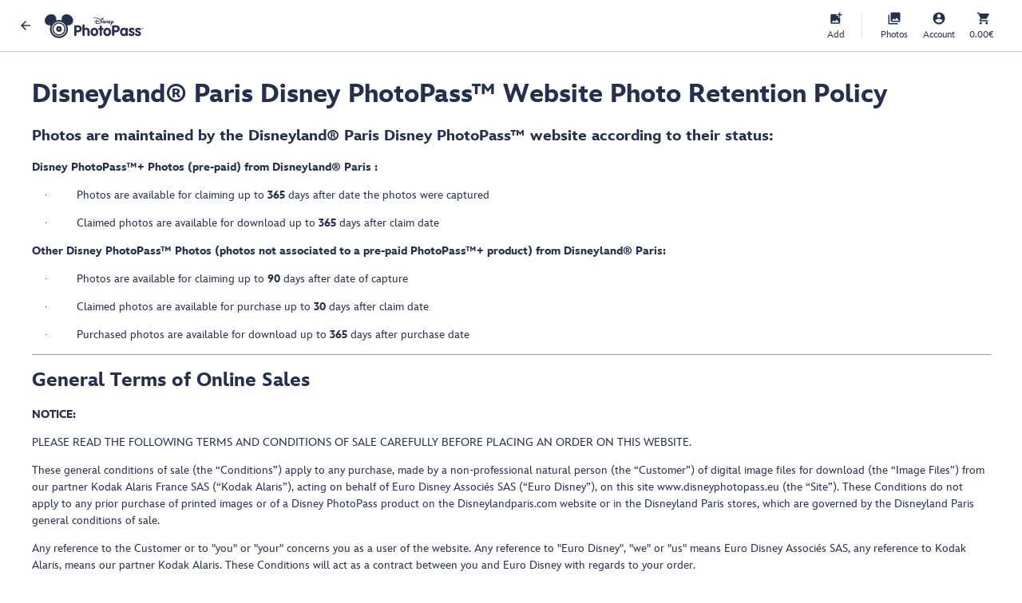

--- FILE ---
content_type: text/html; charset=utf-8
request_url: https://disneyphotopass.eu/Terms?PK=cb16dd6c-3a1c-47e0-a78b-2eb2c8bba3ba
body_size: 49232
content:


<!DOCTYPE html>
<html>
<head>
	<meta charset="utf-8" />
	<meta name="viewport" content="width=device-width, initial-scale=1">
	<title>Disneyland® Paris - Terms</title>
	
	
	<link href="https://disneyphotopass.eu/Images/pagegraphics/9999/Fav_Icon.ico?PK=cb16dd6c-3a1c-47e0-a78b-2eb2c8bba3ba" rel="shortcut icon" type="image/x-icon"/><link href="https://disneyphotopass.eu/Images/pagegraphics/9999/Fav_Icon.ico?PK=cb16dd6c-3a1c-47e0-a78b-2eb2c8bba3ba" rel="icon" type="image/x-icon"/>
	
	<link href="https://disneyphotopass.eu/terms" rel="canonical" />
	

	<script>

		(function () {
			
			if (!('Promise' in window)) {
				var s = document.createElement('script');
				s.src = '/scripts/core-js/core-js.3.2.1.min.js';
				s.async = false;
				document.head.appendChild(s);
			}
		})();
	</script>
	<script src="/bundles/jquery-3-7-1?v=N2YlHnRI7it2_JoqUZTYWxPtx-s61zIGkk78Q0eabPM1"></script>

	<script src="/bundles/jquery-migrate-3-4-0?v=ijjpSnSDIBtKPVcRd4Ot-db2bMX4TUCJDIHp6BJyqCI1"></script>

	<script src="/bundles/CentricsStoreFront?v=WsZSxcw_EMN7h99kHruA9PgFEH-kY5G_dtzElIMsUNE1"></script>

	
<script src="https://disneyphotopass.eu/scripts/centricsstorefront.mdc.min.js?forceLoad=5.0.796.1&PK=cb16dd6c-3a1c-47e0-a78b-2eb2c8bba3ba" type="text/javascript" language="javascript"></script>
	
<script src="https://disneyphotopass.eu/scripts/nicescroll/jquery.nicescroll.min.js?forceLoad=5.0.796.1&PK=cb16dd6c-3a1c-47e0-a78b-2eb2c8bba3ba" type="text/javascript" language="javascript"></script>
	
<script src="https://disneyphotopass.eu/scripts/require.min.js?forceLoad=5.0.796.1&PK=cb16dd6c-3a1c-47e0-a78b-2eb2c8bba3ba" type="text/javascript" language="javascript"></script>

	<script type="text/javascript">
		
CentricsStoreFront.SESSION_TIMEOUT_THRESHOLD_MS = 295000;
CentricsStoreFront.SessionTimeoutBehavior = 'reload'
CentricsStoreFront.RegisterInit(
	'https://disneyphotopass.eu/claim/index?PK=cb16dd6c-3a1c-47e0-a78b-2eb2c8bba3ba', 
	'https://disneyphotopass.eu/Home/KeepAlive?PK=cb16dd6c-3a1c-47e0-a78b-2eb2c8bba3ba', 
	'Unexpected Error', 
	'An unexpected error has occurred while trying to communicate with the web site.  Please try again.  If this problem persists please contact customer support.', 
	false, 
	'https://disneyphotopass.eu/',
	'MDC',
	'Click here for details...'
);


		CentricsStoreFront.Require.require.config({
			baseUrl: "/",
			urlArgs: "5.0.796.1",
			paths: {
				"modulesroot": "scripts/angular/modules"
			}
		});

		CentricsStoreFront.Require.require(
			[
				"modulesroot/commoncontrols/directives/scrollcontainer"
			], function (
				scrollcontainerNS
			) {
				if (!CentricsStoreFront.Api) {
					CentricsStoreFront.Api = {};
				}
				CentricsStoreFront.Api.ScrollContainer = scrollcontainerNS.ScrollContainer;
				CentricsStoreFront.EventDispatcher.dispatchEvent('API_Available', { which: 'ScrollContainer' });
			}
		);
	</script>
	
	
		<script src="/bundles/jquery-validate-1-20-0?v=7_nCl-rD-73ghfirhfFAEkmH4i4a3tSi3eMbJpqpk541"></script>

		<script src="/bundles/jquery-validate-unobtrusive-4-0-0?v=kms87_wlsor9TkNSJnk-K9i6x3AuxpY8Ebi6YQrKZRM1"></script>

		
	


	<link href="https://disneyphotopass.eu/stylesheethandler.ashx?css=DisneylandParis%5cfonts%5cInspireTWDC%5cInspireTWDC.css&designid=105&regionid=65&partnerid=9999&forceLoad=5.0.796.1&PK=cb16dd6c-3a1c-47e0-a78b-2eb2c8bba3ba" rel="stylesheet" />

	
	<link href="/scripts/tiny-slider/tiny-slider.css" rel="stylesheet"/>

	<script src="/scripts/tiny-slider/tiny-slider.js"></script>

	<script src='//jwpsrv.com/library/AV_I0N1HEeSQEA4AfQhyIQ.js'></script>

	
	<link href="https://disneyphotopass.eu/stylesheethandler.ashx?css=common.scss&designid=105&regionid=65&partnerid=9999&forceLoad=5.0.796.1&PK=cb16dd6c-3a1c-47e0-a78b-2eb2c8bba3ba" rel="stylesheet" />

	
	
	
	
</head>
<body>
	
	<div class="bodycontainer">
		<div class="mainSection eis_contentpage_index">
			<div class="headerSection">



<div class="headerMenuSection standard-header  ">
<button class="navigationMenuOption navigationMenuOptionButton backOption none mdc-button" data-mdc-auto-init="MDCRipple" id="headerBackButton" type="button"><i class="mdc-button__icon material-icons">arrow_back</i></button>	
		<div class="navigationMenuOption logoOption">
			<a href="https://disneyphotopass.eu/home/index?PK=cb16dd6c-3a1c-47e0-a78b-2eb2c8bba3ba"></a>
		</div>

<button class="navigationMenuOption navigationMenuOptionButton addPhotoCardOption none mdc-button" data-mdc-auto-init="MDCRipple" id="navigationAddPhoto" onclick="location.href=&#39;/claim?claimMoreMode=False&amp;PK=cb16dd6c-3a1c-47e0-a78b-2eb2c8bba3ba&#39;" type="button"><i class="mdc-button__icon material-icons">add_photo_alternate</i><span class="mdc-button__label">Add</span></button>			<span class="navigationMenuOptionDivider"></span>
<button class="navigationMenuOption navigationMenuOptionButton viewPhotosOption none mdc-button" data-mdc-auto-init="MDCRipple" id="navigationViewPhotos" onclick="location.href=&#39;/photos?PK=cb16dd6c-3a1c-47e0-a78b-2eb2c8bba3ba&#39;" type="button"><i class="mdc-button__icon material-icons">collections</i><span class="mdc-button__label">Photos</span></button><button class="navigationMenuOption navigationMenuOptionButton viewAccountOption none mdc-button" data-mdc-auto-init="MDCRipple" id="navigationViewAccount" onclick="location.href=&#39;/account?PK=cb16dd6c-3a1c-47e0-a78b-2eb2c8bba3ba&#39;" type="button"><i class="mdc-button__icon material-icons">account_circle</i><span class="mdc-button__label">Account</span></button>				<span class="cartOptionWrapper">
					<button class="navigationMenuOption navigationMenuOptionButton cartOption none mdc-button" data-mdc-auto-init="MDCRipple" id="navigationCart" onclick="location.href=&#39;/cart?PK=cb16dd6c-3a1c-47e0-a78b-2eb2c8bba3ba&#39;" type="button"><i class="mdc-button__icon material-icons">shopping_cart</i><span class="cartSummarySubTotal mdc-button__label" id="cartSummarySubTotal">0.00€</span></button>

					<span id="cartSummaryItemCount" class="cartSummaryItemCount ">0</span>
				</span>
</div>


<script type="text/javascript">
	$(function () {
		var headerCssClass = '.standard-header',
			headerBackButtons = document.querySelectorAll(headerCssClass + ' .navigationMenuOption.backOption'),
			headerCloseButton = document.querySelectorAll(headerCssClass + ' .navigationMenuOption.closeOption'),
			headerRightHandActionOptionButton = document.querySelectorAll(headerCssClass + ' .navigationMenuOption .rightHandActionOption button'),
			headerRightHandActionOptionButtonSecondary = document.querySelectorAll(headerCssClass + ' .navigationMenuOption .rightHandActionOptionSecondary button');

		if (headerCloseButton && headerCloseButton.length) {
			headerCloseButton.forEach(function (cur) {
				cur.addEventListener('click', function () {
					CentricsStoreFront.EventDispatcher.dispatchEvent('Header_OnCloseButton');
				});
			});
		}

		if (headerRightHandActionOptionButton && headerRightHandActionOptionButton.length) {
			headerRightHandActionOptionButton.forEach(function (cur) {
				cur.addEventListener('click', function () {
					CentricsStoreFront.EventDispatcher.dispatchEvent('Header_OnRightHandActionButton');
				});
			});
		}
		if (headerRightHandActionOptionButtonSecondary && headerRightHandActionOptionButtonSecondary.length) {
			headerRightHandActionOptionButtonSecondary.forEach(function (cur) {
				cur.addEventListener('click', function () {
					CentricsStoreFront.EventDispatcher.dispatchEvent('Header_OnRightHandActionButtonSeconday');
				});
			});
		}

		if (headerBackButtons && headerBackButtons.length) {
			headerBackButtons.forEach(function (cur) {
				cur.addEventListener('click', function () {

						
					window.history.back();
						
				});
			});
		}
	});
</script>
			</div>
			<div class="contentSection">

				



<form action="/Terms?PK=cb16dd6c-3a1c-47e0-a78b-2eb2c8bba3ba" method="post"><input name="__RequestVerificationToken" type="hidden" value="eqW19FlktNgzNfjZZP8_tuZ3lLR-1j6VM2IhrG8fGtVVDQY3FdjiiK4nEAP5hFDViob2tCqE1S99B451VIM_2Qc3wxFAPXeBXhm-Ptvgq7c1" />	<div class="validationSummary">
		<div class="validation-summary-valid" data-valmsg-summary="true"><ul><li style="display:none"></li>
</ul></div>
	</div>
	<div class="middleContent">
		<div class="mainContent">
			<p class="MsoNormal" style="mso-margin-top-alt:auto;mso-margin-bottom-alt:auto;
mso-outline-level:1"><b><span style="font-size:24.0pt;mso-fareast-font-family:
&quot;Times New Roman&quot;;mso-bidi-font-family:Calibri;mso-bidi-theme-font:minor-latin;
mso-font-kerning:18.0pt;mso-ansi-language:#1000">Disneyland® Paris Disney
PhotoPass™ Website Photo Retention Policy</span></b></p>
<p class="MsoNormal" style="mso-margin-top-alt:auto;mso-margin-bottom-alt:auto;
mso-outline-level:1"><b><span style="font-size:14.0pt;mso-fareast-font-family:
&quot;Times New Roman&quot;;mso-bidi-font-family:Calibri;mso-bidi-theme-font:minor-latin;
mso-font-kerning:18.0pt;mso-ansi-language:#1000">Photos are maintained by the
Disneyland® Paris Disney PhotoPass™ website according to their status:</span></b></p>
<p class="MsoNormal" style="mso-margin-top-alt:auto;mso-margin-bottom-alt:auto;
mso-outline-level:1"><b><span style="font-size: 14px;">Disney PhotoPass™+ Photos
(pre-paid) from Disneyland® Paris :</span></b></p>
<p class="MsoListParagraphCxSpFirst" style="text-indent: -0.25in; margin-left: 40px;"><span style="font-size: 14px;"><span style="font-family: Symbol; font-size: 14px;"><span style="mso-list:Ignore">·<span style="font-style: normal; font-variant: normal; font-weight: normal; font-stretch: normal; line-height: normal; font-family: &quot;Times New Roman&quot;; font-size-adjust: none; font-kerning: auto; font-optical-sizing: auto; font-language-override: normal; font-feature-settings: normal; font-variation-settings: normal;">&nbsp;&nbsp;&nbsp;&nbsp;&nbsp;&nbsp;&nbsp;&nbsp;
</span></span></span>Photos are available for
claiming up to <b>365</b> days after date the photos were captured</span></p>
<p class="MsoListParagraphCxSpLast" style="text-indent: -0.25in; margin-left: 40px;"><span style="font-size: 14px;"><span style="font-family: Symbol; font-size: 14px;"><span style="mso-list:Ignore">·<span style="font-style: normal; font-variant: normal; font-weight: normal; font-stretch: normal; line-height: normal; font-family: &quot;Times New Roman&quot;; font-size-adjust: none; font-kerning: auto; font-optical-sizing: auto; font-language-override: normal; font-feature-settings: normal; font-variation-settings: normal;">&nbsp;&nbsp;&nbsp;&nbsp;&nbsp;&nbsp;&nbsp;&nbsp;
</span></span></span>Claimed photos are available
for download up to <b>365</b> days after claim date</span></p>
<p class="MsoNormal" style="mso-margin-top-alt:auto;mso-margin-bottom-alt:auto;
mso-outline-level:1"><span style="font-size: 14px;"><b>Other Disney PhotoPass™ Photos
(photos not associated to a pre-paid PhotoPass™+ product) from Disneyland®
Paris:</b></span></p>
<p class="MsoListParagraphCxSpFirst" style="text-indent: -0.25in; margin-left: 40px;"><span style="font-size: 14px;"><span style="font-family: Symbol; font-size: 14px;"><span style="mso-list:Ignore">·<span style="font-style: normal; font-variant: normal; font-weight: normal; font-stretch: normal; line-height: normal; font-family: &quot;Times New Roman&quot;; font-size-adjust: none; font-kerning: auto; font-optical-sizing: auto; font-language-override: normal; font-feature-settings: normal; font-variation-settings: normal;">&nbsp;&nbsp;&nbsp;&nbsp;&nbsp;&nbsp;&nbsp;&nbsp;
</span></span></span>Photos are available for
claiming up to <b>90</b> days after date of capture</span></p>
<p class="MsoListParagraphCxSpMiddle" style="text-indent: -0.25in; margin-left: 40px;"><span style="font-size: 14px;"><span style="font-family: Symbol; font-size: 14px;"><span style="mso-list:Ignore">·<span style="font-style: normal; font-variant: normal; font-weight: normal; font-stretch: normal; line-height: normal; font-family: &quot;Times New Roman&quot;; font-size-adjust: none; font-kerning: auto; font-optical-sizing: auto; font-language-override: normal; font-feature-settings: normal; font-variation-settings: normal;">&nbsp;&nbsp;&nbsp;&nbsp;&nbsp;&nbsp;&nbsp;&nbsp;
</span></span></span>Claimed photos are available
for purchase up to <b>30</b> days after claim date</span></p>
<p class="MsoListParagraphCxSpLast" style="text-indent: -0.25in; margin-left: 40px;"><span style="font-size: 14px;"><span style="font-family: Symbol; font-size: 14px;"><span style="mso-list:Ignore">·<span style="font-style: normal; font-variant: normal; font-weight: normal; font-stretch: normal; line-height: normal; font-family: &quot;Times New Roman&quot;; font-size-adjust: none; font-kerning: auto; font-optical-sizing: auto; font-language-override: normal; font-feature-settings: normal; font-variation-settings: normal;">&nbsp;&nbsp;&nbsp;&nbsp;&nbsp;&nbsp;&nbsp;&nbsp;
</span></span></span>Purchased photos are available
for download up to <b>365</b> days after purchase date</span></p>
<div class="MsoNormal" style="mso-margin-top-alt:auto;mso-margin-bottom-alt:
auto;text-align:center;mso-outline-level:1" align="center"><span style="font-size:12.0pt;
mso-fareast-font-family:&quot;Times New Roman&quot;;mso-bidi-font-family:Calibri;
mso-bidi-theme-font:minor-latin;mso-ansi-language:EN-US;mso-no-proof:yes">
</span><hr width="100%" size="0" align="center">
</div>
<p class="MsoNormal"><b><span style="font-size:18.0pt;mso-ansi-language:EN-US">General
Terms of Online Sales</span></b></p>
<p class="MsoNormal"><b><span style="mso-ansi-language:EN" lang="EN">NOTICE:</span></b></p>
<p class="MsoNormal"><span style="mso-ansi-language:EN" lang="EN">PLEASE READ THE
FOLLOWING TERMS AND CONDITIONS OF SALE CAREFULLY BEFORE PLACING AN ORDER ON
THIS WEBSITE.</span></p>
<p class="MsoNormal"><span style="mso-ansi-language:EN" lang="EN">These general
conditions of sale (the “Conditions”) apply to any purchase, made by a
non-professional natural person (the “Customer”) of digital image files for
download (the “Image Files”) from our partner Kodak Alaris France SAS (“Kodak
Alaris”), acting on behalf of Euro Disney Associés SAS (“Euro Disney”), on this
site www.disneyphotopass.eu (the “Site”). These Conditions do not apply to any
prior purchase of printed images or of a Disney PhotoPass product on the
Disneylandparis.com website or in the Disneyland Paris stores, which are
governed by the Disneyland Paris general conditions of sale.</span></p>
<p class="MsoNormal"><span style="mso-ansi-language:EN" lang="EN">Any reference to
the Customer or to "you" or "your" concerns you as a user
of the website. Any reference to "Euro Disney", "we" or
"us" means Euro Disney Associés SAS, any reference to Kodak Alaris,
means our partner Kodak Alaris. These Conditions will act as a contract between
you and Euro Disney with regards to your order.</span></p>
<p class="MsoNormal"><span style="mso-ansi-language:EN" lang="EN">If, when you
order Image Files on this Site, you are able to fully accept these Conditions
without reservation, we kindly ask you to tick the box confirming your
acceptance of these Conditions. If you are unable to accept these Terms, you
should not order services on the Site and we ask that you do not check the box
confirming your acceptance. If this box is not checked, your order will be
interrupted, and you will then be redirected to the home page.</span></p>
<p class="MsoNormal"><b><span style="mso-ansi-language:EN" lang="EN">You must be at
least 18 years of age to register or purchase Image Files on this site.</span></b><b><span style="mso-ansi-language:EN-US"></span></b></p>
<p class="MsoNormal"><b><span style="mso-ansi-language:EN" lang="EN">GENERAL
INFORMATION:</span></b></p>
<p class="MsoNormal"><span style="mso-ansi-language:EN" lang="EN">The sales on this
Site are made by Kodak Alaris France SAS, a company with capital of<span style="mso-spacerun:yes"> </span>592,660.00 € and registered in the Paris
Trade and Companies Register under number 794 137 638 whose registered office
is located at 1 boulevard Hippolyte Marquès - Immeuble METROSUD, CS 70003, 94200 Ivry-sur-Seine, France, on behalf of Euro Disney Associés SAS, a company with
capital of<span style="mso-spacerun:yes">&nbsp; 3,033,978,999.61</span><span style="color: rgb(0, 0, 0); font-family: Calibri, sans-serif; font-size: 14.6667px;">&nbsp;</span> € registered
in the Trade and Companies Register in Meaux under the number 397 471 822
(SIREN), whose head office is located at 1, rond-point d'Isigny - 77700 Chessy,
France, Intra-Community VAT number: FR 07 397 471 822 Telephone: +33.
1.64.74.40.00</span></p>
<p class="MsoNormal"><b><span style="mso-ansi-language:EN" lang="EN">SUBJECT:</span></b></p>
<p class="MsoNormal"><span style="mso-ansi-language:EN" lang="EN">The Customer
acknowledges having read, in a legible and understandable manner, these
Conditions as well as all the information necessary for the execution of these,
in accordance with articles L.111-1 to L.111-8 of the Consumer Code, before
placing an order and before concluding a contract with Euro Disney. Upon
confirmation of the order, a contract is created between the Customer and Euro
Disney, through Kodak Alaris acting as Merchant of Record, for the purchase of
one or more Image Files, as follows:</span></p>
<p class="MsoNormal"><span style="mso-ansi-language:EN" lang="EN">• The Customer
places an order for the purchase of one or more Image Files on the Site by
selecting the purchase confirmation option at the end of the payment process.</span></p>
<p class="MsoNormal"><span style="mso-ansi-language:EN" lang="EN">• By confirming
the order, the Customer agrees to pay for the selected service.</span></p>
<p class="MsoNormal"><span style="mso-ansi-language:EN" lang="EN">• Kodak Alaris,
as merchant of record, receives payment for the order on behalf of Euro Disney.</span></p>
<p class="MsoNormal"><span style="mso-ansi-language:EN" lang="EN">• Kodak Alaris,
on behalf of Euro Disney, sends a “Confirmation of your Order” e-mail to the
Customer detailing the service ordered, and other information.</span></p>
<p class="MsoNormal"><span style="mso-ansi-language:EN" lang="EN">Confirming an
order for a purchase of Image Files implies unreserved acceptance by the
Customer of these Conditions.</span></p>
<p class="MsoNormal"><span style="mso-ansi-language:EN" lang="EN">These Conditions
will prevail over any other general or specific conditions.</span><span style="mso-ansi-language:EN-US"></span></p>
<p class="MsoNormal"><b><span style="mso-ansi-language:EN" lang="EN">PRICES:</span></b></p>
<p class="MsoNormal"><span style="mso-ansi-language:EN" lang="EN">The prices of the
services appearing on the Site are stated inclusive of tax in Euros, taking
into account the VAT applicable on the day of the order. Any change in the rate
of VAT may be reflected without notice on the price of the services.</span></p>
<p class="MsoNormal"><span style="mso-ansi-language:EN" lang="EN">We reserve the
right to change prices at any time, it being understood that the price
appearing on the Site on the day of the order will be the only one applicable
to the Customer.</span></p>
<p class="MsoNormal"><b><span style="mso-ansi-language:EN" lang="EN">ORDERS:</span></b></p>
<p class="MsoNormal"><span style="mso-ansi-language:EN" lang="EN">The Customer who
wishes to place an order must have full legal capacity to do so. He undertakes
to provide accurate, complete and up-to-date information.</span></p>
<p class="MsoNormal"><span style="mso-ansi-language:EN" lang="EN">Placing an order
requires that the Customer creates a username and password and that he has an
electronic mailbox for sending and receiving in good working order.</span></p>
<p class="MsoNormal"><span style="mso-ansi-language:EN" lang="EN">In accordance
with the provisions of the Civil Code on the conclusion of online contracts,
the contract will be concluded when you click on the button allowing you to
confirm your order after having viewed the details thereof and in particular
its total price and having had the opportunity to correct any errors.</span></p>
<p class="MsoNormal"><span style="mso-ansi-language:EN" lang="EN">All the information
provided, and the confirmation recorded will constitute proof of the
transaction. The confirmation of the order and the payment will be worth
acceptance of the order made. Kodak Alaris will communicate to the Customer by
email the confirmation of the recorded order.</span></p>
<p class="MsoNormal"><span style="mso-ansi-language:EN" lang="EN">We reserve the
right to refuse any order in the event of a dispute with the Customer, in
particular in the event of non-compliance by the Customer with the obligations
subscribed to under these Conditions (and in particular in the event of a
payment incident), without prejudice to any damages we may seek.</span><span style="mso-ansi-language:EN-US"></span></p>
<p class="MsoNormal"><span style="mso-ansi-language:EN-US">&nbsp;</span></p>
<p class="MsoNormal"><b><span style="mso-ansi-language:EN" lang="EN">WITHDRAWAL:</span></b></p>
<p class="MsoNormal"><span style="mso-ansi-language:EN" lang="EN">In accordance
with the provisions of article L221-28 of the Consumer Code, the services sold
on the Site consisting of the “supply of digital content not supplied on a
material medium, the execution of which has started after the explicit prior
agreement by the consumer and expressly renouncing his right of withdrawal” you
expressly renounce your right of withdrawal by placing an order on the Site.
When the Customer clicks on the "PLACE ORDER" button at the end of
the order process, he fully acknowledges that he irrevocably accepts the
conditions of the order and acknowledges that it is not possible to cancel it,
modify its content or obtain reimbursement.</span><span style="mso-ansi-language:
EN-US"></span></p>
<p class="MsoNormal"><b><span style="mso-ansi-language:EN" lang="EN">PAYMENT TERMS:</span></b></p>
<p class="MsoNormal"><span style="mso-ansi-language:EN" lang="EN">Payment for the
order is made online and must be concomitant with it, according to the instructions
given to this effect during the order validation process. Payment will be made
in euros exclusively by bank card (CB, VISA, MASTERCARD, DISCOVER) or PayPal,
to the exclusion of any other method of payment.</span></p>
<p class="MsoNormal"><span style="mso-ansi-language:EN" lang="EN">KODAK ALARIS, as
merchant of record, uses a secure payment tool provided by Braintree, as set
out below.</span></p>
<p class="MsoNormal"><span style="mso-ansi-language:EN" lang="EN">In order to
proceed with the payment due, the Customer will be invited to provide the bank
card number and the expiry date thereof, accompanied, if applicable, by the
visual cryptogram. The data is processed under the conditions provided for in
the Privacy Policy accessible on this page<span style="color:#365F91;
mso-themecolor:accent1;mso-themeshade:191">: </span></span><span lang="FR"><a href="https://privacy.thewaltdisneycompany.com/en/" target="_blank"><b><span style="color:#0000BF;mso-themecolor:hyperlink;mso-themeshade:191;mso-ansi-language:
EN" lang="EN">Privacy Policy</span></b></a></span><span style="mso-ansi-language:
EN" lang="EN"></span></p>
<p class="MsoNormal"><span style="mso-ansi-language:EN" lang="EN">The Customer
guarantees that he has the necessary authorizations to use the payment method
chosen when confirming the order. In case of bank refusal, the order will be
automatically canceled, and the Customer notified.</span></p>
<p class="MsoNormal"><span style="mso-ansi-language:EN" lang="EN">Once the payment
of an order has been made, a printable and recordable summary of the Customer's
order will be displayed and will mention in particular the order references.</span><span style="mso-ansi-language:EN-US"></span></p>
<p class="MsoNormal"><b><span style="mso-ansi-language:EN" lang="EN">DELIVERY:</span></b></p>
<p class="MsoNormal"><span style="mso-ansi-language:EN" lang="EN">The services for
providing Image Files for download offered for sale on the website are
materialized by sending a download link, after receipt of payment, to the email
address indicated by the Customer during the order process.</span></p>
<p class="MsoNormal"><span style="mso-ansi-language:EN" lang="EN">In case of error
by the Customer in the wording of his contact details, in particular his email
address, resulting in the loss of the order, the Customer remains responsible
for the payment of the lost order.</span></p>
<p class="MsoNormal"><span style="mso-ansi-language:EN" lang="EN">Any complaint
concerning an order must be made via the <span style="color:#365F91;
mso-themecolor:accent1;mso-themeshade:191"></span></span><span lang="FR"><a href="https://disneyphotopass.eu/claim/contactus?PK=cb16dd6c-3a1c-47e0-a78b-2eb2c8bba3ba"><b><span style="color:#0000BF;mso-themecolor:hyperlink;mso-themeshade:191;mso-ansi-language:
EN" lang="EN">Contact form</span></b></a></span><span style="mso-ansi-language:
EN" lang="EN"></span> <span style="mso-fareast-font-family:&quot;Times New Roman&quot;;mso-bidi-font-family:Calibri;
mso-bidi-theme-font:minor-latin;mso-ansi-language:EN-US;mso-fareast-language:
EN-GB"></span><span style="mso-ansi-language:EN" lang="EN">within 5 working days from the order, specifying
the order number and the reason for the complaint.</span><span style="mso-ansi-language:EN-US"></span></p>
<p class="MsoNormal"><b><span style="mso-ansi-language:EN" lang="EN">INTELLECTUAL
PROPERTY:</span></b></p>
<p class="MsoNormal"><span style="mso-ansi-language:EN" lang="EN">The brands, logos
and designs appearing on this site, with the exception of the Kodak Moments
brand, are the property of Disney Enterprises, Inc. Their disclosure cannot in
any way be interpreted as granting you any license or right to use said
trademarks and distinctive elements protected by copyright. They cannot
therefore be used under penalty of counterfeiting.</span></p>
<p class="MsoNormal"><span style="mso-ansi-language:EN" lang="EN">When purchasing a
service providing digital images for download, the Customer acquires a limited
license to use the images specifying the conditions and rights of use available
to the Customer in return for the price paid.</span></p>
<p class="MsoNormal"><span style="mso-ansi-language:EN-US"><span lang="FR"><a href="https://www.DisneyPhotoPass.eu/Images/PageGraphics/default/responsive/Disney PhotoPass Use Licence EN.pdf" target="_blank"><b><span style="color:#0000BF;mso-themecolor:hyperlink;mso-themeshade:191;mso-ansi-language:
EN" lang="EN">Limited Use License</span></b></a></span><span style="mso-ansi-language:
EN" lang="EN"></span> </span></p>
<p class="MsoNormal"><b><span style="mso-ansi-language:EN" lang="EN">LIABILITY OF
KODAK ALARIS </span></b><b><span style="mso-ansi-language:EN-US">&amp; EURO
DISNEY ASSOCIÉS S.A.S.</span></b></p>
<p class="MsoNormal"><span style="mso-ansi-language:EN" lang="EN">In the online
sales process, neither Kodak Alaris, nor Euro Disney can be held responsible
for damage resulting from the use of the Internet, such as loss of data,
intrusion, virus, interruption of service, or other problems. </span></p>
<p class="MsoNormal"><span style="mso-ansi-language:EN" lang="EN">Kodak Alaris and
Euro Disney cannot also be held liable for damages resulting from improper use
of the Customer's username and password or the ordering procedure. The Customer
is responsible for his username and password and bears the consequences that
could result from any use by a third party who is aware of them.</span></p>
<p class="MsoNormal"><span style="mso-ansi-language:EN" lang="EN">In addition,
Kodak Alaris and Euro Disney cannot be held responsible for any non-performance
of the contract in the event of force majeure, fortuitous event, disruption or
total or partial strike of telecommunications means or bank payment services.</span></p>
<p class="MsoNormal"><span style="mso-ansi-language:EN" lang="EN">Hypertext links
on the Site may refer to other websites. Euro Disney Associés S.A.S waives any
liability in the event that the content of these sites contravenes the legal
and regulatory provisions in force.</span><span style="mso-ansi-language:EN-US"></span></p>
<p class="MsoNormal"><span style="mso-ansi-language:EN-US">&nbsp;</span></p>
<p class="MsoNormal"><b><span style="mso-ansi-language:EN" lang="EN">LITIGATION:</span></b></p>
<p class="MsoNormal"><span style="mso-ansi-language:EN" lang="EN">These general
terms and conditions of online sales are subject to French law.</span></p>
<p class="MsoNormal"><span style="mso-ansi-language:EN-US">For resolution of
disputes relating to online transactions, you may check the platform made
available by the European Commission at the following address: </span><span lang="FR"><a href="http://ec.europa.eu/odr/" target="_blank"><span style="mso-ansi-language:
EN-US" lang="EN-US">http://ec.europa.eu/odr/</span></a></span><span style="mso-ansi-language:
EN-US"></span></p>
<p class="MsoNormal"><span style="mso-ansi-language:EN" lang="EN">In all other
cases, the dispute will be brought before the competent courts of Paris,
France.</span></p>
<p class="MsoNormal" style="mso-margin-top-alt:auto;mso-margin-bottom-alt:auto;
mso-outline-level:1"><b><span style="font-size:24.0pt;mso-fareast-font-family:
&quot;Times New Roman&quot;;mso-bidi-font-family:Calibri;mso-bidi-theme-font:minor-latin;
mso-font-kerning:18.0pt;mso-ansi-language:EN-US">Legal Information and Website
Conditions </span></b></p>
<p class="MsoNormal"><b><span style="font-size:12.0pt;mso-fareast-font-family:
&quot;Times New Roman&quot;;mso-bidi-font-family:Calibri;mso-bidi-theme-font:minor-latin;
mso-ansi-language:EN-US">PLEASE READ THESE CONDITIONS CAREFULLY BEFORE YOU USE
THIS SITE<br>
</span></b><span style="font-size: 14px;"><br>
Use of this site is subject to your agreeing to adhere to the conditions for
use. If you do not agree with the terms stated below, please do not use this
site. </span></p>
<p class="MsoNormal" style="layout-grid-mode:char"><b><span style="font-size: 14px;">LEGAL INFORMATION<br>
</span></b><span style="font-size: 14px;"><br>
This website is owned and managed by Euro Disney Associés S.A.S., a company
registered under the laws of France under number 397 471 822 (SIREN) at the
trade and company register of Meaux, with registered head office at 1, rond-point d'Isigny - 77700 Chessy, France, and share capital of 3.033.978.999,61€ - VAT
Intercommunity number : FR 07 397 471 822 ; Phone : 00.33.164744000</span></p>
<p class="MsoNormal" style="layout-grid-mode:char"><span style="font-size: 14px;">email address:
webmaster@disneylandparis.com </span></p>
<p class="MsoNormal" style="text-align:justify;layout-grid-mode:char"><span style="font-size: 14px;">Chief Editor:
M. Jean David MARQUE </span><span style="mso-bookmark:_Hlk35966971"><span style="mso-bidi-font-family:Calibri;
mso-bidi-theme-font:minor-latin;mso-ansi-language:EN-US"></span></span></p>
<span style="mso-bookmark:_Hlk35966971"></span><span style="mso-bookmark:_Hlk35277124"></span>
<p class="MsoNormal"><span style="font-size:12.0pt;mso-fareast-font-family:&quot;Times New Roman&quot;;
mso-bidi-font-family:Calibri;mso-bidi-theme-font:minor-latin;mso-ansi-language:
EN-US"><br>
<span style="font-size: 14px;">The website is hosted by Kodak Alaris France SAS,
registered in the Register of Commerce and Companies of Paris under number 794
137 638 RCS Paris, and whose registered office is located at 1 boulevard Hippolyte Marquès - Immeuble METROSUD, CS 70003, 94200 Ivry-sur-Seine, France.</span><br>
<br>
<span style="font-size: 14px;"><b>RESTRICTIONS ON USE OF DOCUMENTS </b><br>
<br>
No document originating from the www.disneyphotopass.eu site which is owned by
Disneyland Paris may be copied, reproduced, republished, down-loaded, posted,
transmitted or distributed by any means whatsoever except in the following
conditions: one copy of these documents may be down-loaded onto a microcomputer
for your personal use for non-commercial purposes only, on condition that you
do not alter the information and that you retain intact all copyrights and
other wording relating to ownership. Alteration of these documents or their use
for any other purpose shall constitute a breach of the copyright of Disney
Enterprises, Inc. (our licensor) and its other property rights. Under this
agreement, use of these documents on any other site or in any other network
computer environment is prohibited. </span></span></p>
<p class="MsoNormal"><span style="font-size: 14px;"><br>
<b>SUBMITTING IDEAS </b><br>
<br>
The company Disneyland Paris is always pleased to receive assessments and
comments from people who enjoy its products, including the services available
on the www.disneyphotopass.eu site. However, due to our internal policies, we
are unable to accept or examine any creative idea, suggestion or document other
than those solicited by the company itself. We hope that you will understand
the aim of this policy, which is designed to prevent any future
misunderstandings or problems which might arise if projects developed by
Disneyland Paris employees were to show a resemblance to creative work
originating from third parties. We therefore regret that we must ask you never
to send us original or creative documents, such as stories, or ideas for
characters, game screens or any original artistic work. Although we appreciate
your interest in our services and products, we would ask you to keep your
comments as brief as possible, and not to send us creative documents,
suggestions or ideas. You will be aware that any suggestions, ideas, comments,
drawings or other documents of a creative nature (hereinafter referred to
collectively as the "Information") which are addressed to Disneyland
Paris, in spite of the latter's request to the contrary, will legally become
the property of Disneyland Paris, including all worldwide rights of use,
reproduction, representation and adaptation in media of any kind for
promotional or commercial purposes, and that no compensation will be paid under
this heading. None of the Information shall give rise to any obligation of
confidentiality on the part of Disneyland Paris, and our company shall in no
case be held liable for the use or disclosure of such Information. </span></p>
<p class="MsoNormal"><span style="font-size: 14px;"><br>
<b>INTELLECTUAL PROPERTY </b><br>
<br>
Except for the trademarks and logos belonging to our partner Kodak Alaris, all Trade
marks, logos and drawings on this site are the property of Disney Enterprises,
Inc. Their disclosure shall in no case be interpreted as granting you a licence
or right to use any of the said trademarks and distinguishing elements
protected by copyright. Any such use would constitute an infringement. </span></p>
<p class="MsoNormal" style="layout-grid-mode:char"><span style="font-size: 14px;"><br>
<b>ORGANISATION OF SERVICES SOLD ON THIS WEBSITE </b><br>
<br>
Services on this website (downloading of pre-paid Images or sale of Images for
downloading) are provided by Kodak Alaris registered with the Register of
Commerce and Companies of Paris under number 794 137 638 RCS Paris, and whose
registered office is located at 1 boulevard Hippolyte Marquès - Immeuble METROSUD, CS 70003, 94200 Ivry-sur-Seine, France&nbsp;with a share capital of&nbsp;592&nbsp;660,00 €&nbsp;- VAT
Intercommunity number : FR 00794137638<span style="mso-spacerun:yes"></span></span></p>
<p class="MsoNormal"><span style="font-size: 14px;"><br>
<b>SCOPE OF OBLIGATIONS OF DISNEYLAND PARIS </b><br>
<br>
All the information accessible on this site is supplied without liability. The
documents on this site are designed purely to provide information and present
the activities of Disney PhotoPass. Please note: some of the information on
the site may be incorrect and Disneyland Paris cannot provide any express or
implicit guarantee as to its content. Disneyland Paris reserves the right to
modify this information at any time, in particular when updating the site. Nor
can Disneyland Paris guarantee that the documents on the site comply with your
local legislation if you have chosen to access the site from a different
region. </span></p>
<p class="MsoNormal"><span style="font-size: 14px;"><br>
<b>RESPONSIBILITY </b><br>
<br>
You are entirely responsible for use of the information made available to you.
You are bound not to transmit on the site any information which may involve
third party or criminal liability and you undertake, through this site, not to
transmit information which is illegal, liable to cause a breach of the peace,
defamatory, etc. Having examined fully the characteristics of the Disney PhotoPass website, you cannot hold Disneyland Paris responsible for the use of the
information on the site or the site itself. Disneyland Paris shall therefore
not be held responsible for any direct or indirect damages arising from use of
the site or the impossibility of using the site. Furthermore, Disneyland Paris
does not give any guarantee, whether specific or implicit, and, in particular,
excludes any guarantee regarding the availability and conformity of the
functions of the site or the ability of the site to meet the requirements or
expectations of the user. Disneyland Paris does not guarantee that the
functions contained in these documents will be provided without any
interruptions or errors or that the faults will be corrected or that the site
or the server making them available is free from viruses or other dangerous
elements. The full cost of repair or correction services will fall upon you
(and not Disneyland Paris). In all circumstances, the total financial
responsibility of Disneyland Paris towards you shall not exceed, for all
damages you may have suffered, the price you have paid to access the site. No
information with a hypertext link to other sites is under the control of
Disneyland Paris, who shall therefore not be held responsible for content. </span></p>
<p class="MsoNormal"><span style="font-size: 14px;"><br>
<b>MISCELLANEOUS </b><br>
<br>
This site complies with French legislation and in no circumstances can
Disneyland Paris guarantee compliance with your own local legislation if you are
accessing the site from another region. © Disney. All rights reserved. </span></p>
		</div>
		<div style="clear: both;"></div>
	</div>
</form>



					<div class="fixed-bottom-button footer-nav">
						<button class="navigationMenuOption navigationMenuOptionButton viewPhotosOption none mdc-button" data-mdc-auto-init="MDCRipple" id="navigationViewPhotos" onclick="location.href=&#39;/photos?PK=cb16dd6c-3a1c-47e0-a78b-2eb2c8bba3ba&#39;" type="button"><i class="mdc-button__icon material-icons">collections</i><span class="mdc-button__label">Photos</span></button>


						<button class="navigationMenuOption navigationMenuOptionButton viewAccountOption none mdc-button" data-mdc-auto-init="MDCRipple" id="navigationViewAccount" onclick="location.href=&#39;/account?PK=cb16dd6c-3a1c-47e0-a78b-2eb2c8bba3ba&#39;" type="button"><i class="mdc-button__icon material-icons">account_circle</i><span class="mdc-button__label">Account</span></button>

						<script>
							$(function () {
								setInterval(function () {
									var btn = $(".fixed-bottom-button");
									var footer = $(".footerSection");
									var clsShowing = "showingFixedBottomButton";

									if (btn.height() && btn.css("display") !== "none") {
										$(".footerSection").addClass(clsShowing);
									} else {
										footer.removeClass(clsShowing);
									}
								}, 500);
							})
						</script>
					</div>

			</div>
			<div class="footerSection">


<div class="footerMenuSection">
	<div class="footerLeftMenu">
<div class="footerMenuHeading">
Language
</div>
<div class="footerMenuOption">
<button class="none mdc-button" data-mdc-auto-init="MDCRipple" id="footerRegionPopupMenuButton" type="button"><span class="mdc-button__label">English</span><i class="mdc-button__icon material-icons">arrow_drop_down</i></button>	<div class="mdc-menu-surface--anchor">
		<div id="footerRegionPopupMenu" class="mdc-menu mdc-menu-surface" data-mdc-auto-init="MDCMenu">
			<ul class="mdc-list" role="menu" aria-hidden="true" aria-orientation="vertical" tabindex="-1">
					<li class="mdc-list-item mdc-list-item--selected" role="menuitem" data-value="65" data-mdc-auto-init="MDCRipple">
						<span class="mdc-list-item__text">English</span>
					</li>
					<li class="mdc-list-item " role="menuitem" data-value="79" data-mdc-auto-init="MDCRipple">
						<span class="mdc-list-item__text">Fran&#231;ais</span>
					</li>
					<li class="mdc-list-item " role="menuitem" data-value="174" data-mdc-auto-init="MDCRipple">
						<span class="mdc-list-item__text">Espa&#241;ol</span>
					</li>
			</ul>
		</div>
	</div>
	<script type="text/javascript">
		$(function() {
			var footerRegionPopupMenu = document.querySelector('#footerRegionPopupMenu');

			document.querySelector('#footerRegionPopupMenuButton').addEventListener('click', function () {
				footerRegionPopupMenu.MDCMenu.open = !footerRegionPopupMenu.MDCMenu.open;
			});

			footerRegionPopupMenu.addEventListener('MDCMenu:selected', function (evt) {
				var selectedRegion = evt.detail.item.getAttribute("data-value");
				var changeRegionUrl = "https://disneyphotopass.eu/utility/ChangeRegion?PK=cb16dd6c-3a1c-47e0-a78b-2eb2c8bba3ba";
				changeRegionUrl = CentricsStoreFront.AppendParameterToUrl(changeRegionUrl, 'regionid', selectedRegion);
				changeRegionUrl = CentricsStoreFront.AppendParameterToUrl(changeRegionUrl, 'href', escape(window.location.href));
				window.location.href = changeRegionUrl;
			});
		});
	</script>

</div>
</div>
<div class="footerMiddleMenu">
<div class="footerMenuHeading">
Support
</div>
<div class="footerMenuOption">
<a href="https://disneyphotopass.eu/Help?PK=cb16dd6c-3a1c-47e0-a78b-2eb2c8bba3ba">Help</a>
</div>
</div>
<div class="footerRightMenu">
<div class="footerMenuHeading">
Legal
</div>
<div class="footerMenuOption">
<a href="https://disneyphotopass.eu/Terms?PK=cb16dd6c-3a1c-47e0-a78b-2eb2c8bba3ba">Terms of use</a>
</div>
<div class="footerMenuOption">
<a href="https://disneyphotopass.eu/Privacy?PK=cb16dd6c-3a1c-47e0-a78b-2eb2c8bba3ba">Privacy policy</a>
</div>
<div class="footerMenuOption">
<a href="https://disneyphotopass.eu/contentpage?Page=Cookies&PK=cb16dd6c-3a1c-47e0-a78b-2eb2c8bba3ba">Cookie policy</a>
</div>
</div>
	
</div>
<div class="footerPostLinksSection">
	
<div class="eis_resp_footer">
	<div class="logoSection">
		<div class="logo"></div>
	</div>
	<div class="copyrightSection">
		<div class="partnerCopyright">&copy; Disney, All rights reserved</div>
		<div class="poweredByTranslaction en">Powered by = Powered by</div>
		<div class="kodakCopyright">&copy; 2025 Kodak Moments Division, Kodak Alaris Inc.</div>
		<div class="kodakTrademark">The Kodak trademark and trade dress are used under license from Eastman Kodak Company.</div>
	</div>
</div>
</div>

			</div>
		</div>
	</div>

	
	
<script src="https://disneyphotopass.eu/views/contentpage/index.min.js?forceLoad=5.0.796.1&PK=cb16dd6c-3a1c-47e0-a78b-2eb2c8bba3ba" type="text/javascript" language="javascript"></script>

	
	
	


	
<script src="https://disneyphotopass.eu/staticimages/ka/responsive/mdcinitialization.min.js?forceLoad=5.0.796.1&PK=cb16dd6c-3a1c-47e0-a78b-2eb2c8bba3ba" type="text/javascript" language="javascript"></script>

	
<div class="mdc-snackbar">
	<div class="mdc-snackbar__surface">
		<div class="customHtmlMessage"></div>
		<div class="mdc-snackbar__label" role="status" aria-live="polite"></div>
		<div class="mdc-snackbar__actions">
			<button type="button" class="mdc-button mdc-snackbar__action"></button>
			<button class="mdc-icon-button mdc-snackbar__dismiss material-icons" title="Dismiss">close</button>
		</div>
	</div>
</div>
<div class="mdc-dialog display-message-dialog"
	 role="alertdialog"
	 aria-modal="true"
	 aria-labelledby="my-dialog-title"
	 aria-describedby="my-dialog-content">
	<div class="mdc-dialog__container">
		<div class="mdc-dialog__surface">
			<h2 class="mdc-dialog__title"></h2>
			<div class="mdc-dialog__content">
				
			</div>
			<footer class="mdc-dialog__actions">
				

				<button class="mdc-dialog__button_secondary_1 mdc-button--raised secondary mdc-button" data-mdc-auto-init="MDCRipple" data-mdc-dialog-action="mdc-dialog__button_secondary_1" id="mdc-dialog__button_secondary_1" type="button"><span class="mdc-button__label">Button Secondary 1</span></button>
				<button class="mdc-dialog__button_secondary_2 mdc-button--raised secondary mdc-button" data-mdc-auto-init="MDCRipple" data-mdc-dialog-action="mdc-dialog__button_secondary_2" id="mdc-dialog__button_secondary_2" type="button"><span class="mdc-button__label">Button Secondary 2</span></button>
				<button class="mdc-dialog__button_primary mdc-button--raised primary mdc-button" data-mdc-auto-init="MDCRipple" data-mdc-dialog-action="mdc-dialog__button_primary" id="mdc-dialog__button_primary" type="button"><span class="mdc-button__label">Button Primary</span></button>
			</footer>
		</div>
	</div>
	<div class="mdc-dialog__scrim"></div>
</div>
<script>
	var ls_ShowNumberClaimedToastOnNextPageLoad = 'ShowNumberClaimedToastOnNextPageLoad';
	var ls_MessageToastToDisplayOnNextPageLoad = 'MessageToastToDisplayOnNextPageLoad';
	var ls_InvokeFunctionOnNextPageLoad = 'InvokeFunctionOnNextPageLoad';

	CentricsStoreFront.Resources = Object.assign({}, CentricsStoreFront.Resources, {
		Dialog_Ok : 'Okay',
		Dialog_Cancel: 'Cancel',
		Dialog_Yes: 'Yes',
		Dialog_No: 'No',
		Dialog_Close: 'Close'
	});

	CentricsStoreFront.ShowNumberClaimedToast = function (numberClaimed) {
		var message = '{0} photos have been added to your collection'.replace('{0}', numberClaimed);
		CentricsStoreFront.snackbar.show({ message: message});
	};
	CentricsStoreFront.ShowNumberClaimedToastOnNextPageLoad = function (numberClaimed) {
		localStorage.setItem(ls_ShowNumberClaimedToastOnNextPageLoad, numberClaimed);
	};
	CentricsStoreFront.ShowMessageToastOnNextPageLoad = function (message) {
		var valueToStore = message;
		
		if (typeof message === "string") {
			valueToStore = { messageHTML: message };
		}

		localStorage.setItem(ls_MessageToastToDisplayOnNextPageLoad, JSON.stringify(valueToStore));
	};

	CentricsStoreFront.InvokeFunctionOnNextPageLoad = function (functionNameToInvoke, dataForFunction) {
		localStorage.setItem(ls_InvokeFunctionOnNextPageLoad, JSON.stringify({ functionName: functionNameToInvoke, data: dataForFunction}));		
	};

	function HandleFunctionToInvokeOnNextPageLoad() {
		var dataFunctionToInvokeOnNextPageLoad = localStorage.getItem(ls_InvokeFunctionOnNextPageLoad);
		if (dataFunctionToInvokeOnNextPageLoad) {			
			dataFunctionToInvokeOnNextPageLoad = JSON.parse(dataFunctionToInvokeOnNextPageLoad);
			
			var functionName = dataFunctionToInvokeOnNextPageLoad.functionName;
			if (functionName) {

				if (typeof window[functionName] === 'function') {
					localStorage.removeItem(ls_InvokeFunctionOnNextPageLoad);
					console.log("Invoking " + functionName);
					window[functionName](dataFunctionToInvokeOnNextPageLoad.data);
				}
				else {
					console.log("Function not yet defined: " + functionName + ", waiting...");
					setTimeout(HandleFunctionToInvokeOnNextPageLoad, 100);
				}
			}
		}
	}

	window.addEventListener('DOMContentLoaded', function (event) {
		var numClaimedFromSession = -1;
		var numClaimed = localStorage.getItem(ls_ShowNumberClaimedToastOnNextPageLoad) || numClaimedFromSession;
		if (numClaimed > 0) {
			localStorage.removeItem(ls_ShowNumberClaimedToastOnNextPageLoad);
			CentricsStoreFront.ShowNumberClaimedToast(numClaimed);
		}

		var msgOptionsString = localStorage.getItem(ls_MessageToastToDisplayOnNextPageLoad);
		if (msgOptionsString) {
			localStorage.removeItem(ls_MessageToastToDisplayOnNextPageLoad);

			var msgOptions = JSON.parse(msgOptionsString);			
			CentricsStoreFront.snackbar.show(msgOptions);
		}

		HandleFunctionToInvokeOnNextPageLoad();
	});
</script>
<div class="loadingMessage loadingMessageEISDesigner loadingMessageHTML5Designer" style="display:none">
	<progress class="pure-material-progress-circular" />
</div>

	

	
</body>
</html>


--- FILE ---
content_type: text/css
request_url: https://disneyphotopass.eu/stylesheethandler.ashx?css=DisneylandParis%5cfonts%5cInspireTWDC%5cInspireTWDC.css&designid=105&regionid=65&partnerid=9999&forceLoad=5.0.796.1&PK=cb16dd6c-3a1c-47e0-a78b-2eb2c8bba3ba
body_size: 451
content:
@font-face{font-family:'InspireTWDC';src:url(/StaticImages/ka/responsive/DisneylandParis/fonts/InspireTWDC/InspireTWDC-HeavyItalic.eot);src:url(/StaticImages/ka/responsive/DisneylandParis/fonts/InspireTWDC/InspireTWDC-HeavyItalic.eot?#iefix) format('embedded-opentype'),url(/StaticImages/ka/responsive/DisneylandParis/fonts/InspireTWDC/InspireTWDC-HeavyItalic.woff2) format('woff2'),url(/StaticImages/ka/responsive/DisneylandParis/fonts/InspireTWDC/InspireTWDC-HeavyItalic.woff) format('woff');font-weight:900;font-style:italic}@font-face{font-family:'InspireTWDC';src:url(/StaticImages/ka/responsive/DisneylandParis/fonts/InspireTWDC/InspireTWDC-BlackItalic.eot);src:url(/StaticImages/ka/responsive/DisneylandParis/fonts/InspireTWDC/InspireTWDC-BlackItalic.eot?#iefix) format('embedded-opentype'),url(/StaticImages/ka/responsive/DisneylandParis/fonts/InspireTWDC/InspireTWDC-BlackItalic.woff2) format('woff2'),url(/StaticImages/ka/responsive/DisneylandParis/fonts/InspireTWDC/InspireTWDC-BlackItalic.woff) format('woff');font-weight:900;font-style:italic}@font-face{font-family:'InspireTWDC';src:url(/StaticImages/ka/responsive/DisneylandParis/fonts/InspireTWDC/InspireTWDC-Medium.eot);src:url(/StaticImages/ka/responsive/DisneylandParis/fonts/InspireTWDC/InspireTWDC-Medium.eot?#iefix) format('embedded-opentype'),url(/StaticImages/ka/responsive/DisneylandParis/fonts/InspireTWDC/InspireTWDC-Medium.woff2) format('woff2'),url(/StaticImages/ka/responsive/DisneylandParis/fonts/InspireTWDC/InspireTWDC-Medium.woff) format('woff');font-weight:500;font-style:normal}@font-face{font-family:'InspireTWDC';src:url(/StaticImages/ka/responsive/DisneylandParis/fonts/InspireTWDC/InspireTWDC-MediumItalic.eot);src:url(/StaticImages/ka/responsive/DisneylandParis/fonts/InspireTWDC/InspireTWDC-MediumItalic.eot?#iefix) format('embedded-opentype'),url(/StaticImages/ka/responsive/DisneylandParis/fonts/InspireTWDC/InspireTWDC-MediumItalic.woff2) format('woff2'),url(/StaticImages/ka/responsive/DisneylandParis/fonts/InspireTWDC/InspireTWDC-MediumItalic.woff) format('woff');font-weight:500;font-style:italic}@font-face{font-family:'InspireTWDC';src:url(/StaticImages/ka/responsive/DisneylandParis/fonts/InspireTWDC/InspireTWDC-Black.eot);src:url(/StaticImages/ka/responsive/DisneylandParis/fonts/InspireTWDC/InspireTWDC-Black.eot?#iefix) format('embedded-opentype'),url(/StaticImages/ka/responsive/DisneylandParis/fonts/InspireTWDC/InspireTWDC-Black.woff2) format('woff2'),url(/StaticImages/ka/responsive/DisneylandParis/fonts/InspireTWDC/InspireTWDC-Black.woff) format('woff');font-weight:900;font-style:normal}@font-face{font-family:'InspireTWDC';src:url(/StaticImages/ka/responsive/DisneylandParis/fonts/InspireTWDC/InspireTWDC-Heavy.eot);src:url(/StaticImages/ka/responsive/DisneylandParis/fonts/InspireTWDC/InspireTWDC-Heavy.eot?#iefix) format('embedded-opentype'),url(/StaticImages/ka/responsive/DisneylandParis/fonts/InspireTWDC/InspireTWDC-Heavy.woff2) format('woff2'),url(/StaticImages/ka/responsive/DisneylandParis/fonts/InspireTWDC/InspireTWDC-Heavy.woff) format('woff');font-weight:900;font-style:normal}@font-face{font-family:'InspireTWDC';src:url(/StaticImages/ka/responsive/DisneylandParis/fonts/InspireTWDC/InspireTWDC-Italic.eot);src:url(/StaticImages/ka/responsive/DisneylandParis/fonts/InspireTWDC/InspireTWDC-Italic.eot?#iefix) format('embedded-opentype'),url(/StaticImages/ka/responsive/DisneylandParis/fonts/InspireTWDC/InspireTWDC-Italic.woff2) format('woff2'),url(/StaticImages/ka/responsive/DisneylandParis/fonts/InspireTWDC/InspireTWDC-Italic.woff) format('woff');font-weight:normal;font-style:italic}@font-face{font-family:'InspireTWDC';src:url(/StaticImages/ka/responsive/DisneylandParis/fonts/InspireTWDC/InspireTWDC-Roman.eot);src:url(/StaticImages/ka/responsive/DisneylandParis/fonts/InspireTWDC/InspireTWDC-Roman.eot?#iefix) format('embedded-opentype'),url(/StaticImages/ka/responsive/DisneylandParis/fonts/InspireTWDC/InspireTWDC-Roman.woff2) format('woff2'),url(/StaticImages/ka/responsive/DisneylandParis/fonts/InspireTWDC/InspireTWDC-Roman.woff) format('woff');font-weight:normal;font-style:normal}@font-face{font-family:'InspireTWDC';src:url(/StaticImages/ka/responsive/DisneylandParis/fonts/InspireTWDC/InspireTWDC-Light.eot);src:url(/StaticImages/ka/responsive/DisneylandParis/fonts/InspireTWDC/InspireTWDC-Light.eot?#iefix) format('embedded-opentype'),url(/StaticImages/ka/responsive/DisneylandParis/fonts/InspireTWDC/InspireTWDC-Light.woff2) format('woff2'),url(/StaticImages/ka/responsive/DisneylandParis/fonts/InspireTWDC/InspireTWDC-Light.woff) format('woff');font-weight:300;font-style:normal}@font-face{font-family:'InspireTWDC';src:url(/StaticImages/ka/responsive/DisneylandParis/fonts/InspireTWDC/InspireTWDC-LightItalic.eot);src:url(/StaticImages/ka/responsive/DisneylandParis/fonts/InspireTWDC/InspireTWDC-LightItalic.eot?#iefix) format('embedded-opentype'),url(/StaticImages/ka/responsive/DisneylandParis/fonts/InspireTWDC/InspireTWDC-LightItalic.woff2) format('woff2'),url(/StaticImages/ka/responsive/DisneylandParis/fonts/InspireTWDC/InspireTWDC-LightItalic.woff) format('woff');font-weight:300;font-style:italic}@font-face{font-family:'InspireTWDC';src:url(/StaticImages/ka/responsive/DisneylandParis/fonts/InspireTWDC/InspireTWDC-Light.eot);src:url(/StaticImages/ka/responsive/DisneylandParis/fonts/InspireTWDC/InspireTWDC-Light.eot?#iefix) format('embedded-opentype'),url(/StaticImages/ka/responsive/DisneylandParis/fonts/InspireTWDC/InspireTWDC-Light.woff2) format('woff2'),url(/StaticImages/ka/responsive/DisneylandParis/fonts/InspireTWDC/InspireTWDC-Light.woff) format('woff');font-weight:300;font-style:normal}@font-face{font-family:'InspireTWDC';src:url(/StaticImages/ka/responsive/DisneylandParis/fonts/InspireTWDC/InspireTWDC-Roman.eot);src:url(/StaticImages/ka/responsive/DisneylandParis/fonts/InspireTWDC/InspireTWDC-Roman.eot?#iefix) format('embedded-opentype'),url(/StaticImages/ka/responsive/DisneylandParis/fonts/InspireTWDC/InspireTWDC-Roman.woff2) format('woff2'),url(/StaticImages/ka/responsive/DisneylandParis/fonts/InspireTWDC/InspireTWDC-Roman.woff) format('woff');font-weight:normal;font-style:normal}@font-face{font-family:'InspireTWDC';src:url(/StaticImages/ka/responsive/DisneylandParis/fonts/InspireTWDC/InspireTWDC-Medium.eot);src:url(/StaticImages/ka/responsive/DisneylandParis/fonts/InspireTWDC/InspireTWDC-Medium.eot?#iefix) format('embedded-opentype'),url(/StaticImages/ka/responsive/DisneylandParis/fonts/InspireTWDC/InspireTWDC-Medium.woff2) format('woff2'),url(/StaticImages/ka/responsive/DisneylandParis/fonts/InspireTWDC/InspireTWDC-Medium.woff) format('woff');font-weight:500;font-style:normal}@font-face{font-family:'InspireTWDC';src:url(/StaticImages/ka/responsive/DisneylandParis/fonts/InspireTWDC/InspireTWDC-MediumItalic.eot);src:url(/StaticImages/ka/responsive/DisneylandParis/fonts/InspireTWDC/InspireTWDC-MediumItalic.eot?#iefix) format('embedded-opentype'),url(/StaticImages/ka/responsive/DisneylandParis/fonts/InspireTWDC/InspireTWDC-MediumItalic.woff2) format('woff2'),url(/StaticImages/ka/responsive/DisneylandParis/fonts/InspireTWDC/InspireTWDC-MediumItalic.woff) format('woff');font-weight:500;font-style:italic}@font-face{font-family:'InspireTWDC';src:url(/StaticImages/ka/responsive/DisneylandParis/fonts/InspireTWDC/InspireTWDC-Heavy.eot);src:url(/StaticImages/ka/responsive/DisneylandParis/fonts/InspireTWDC/InspireTWDC-Heavy.eot?#iefix) format('embedded-opentype'),url(/StaticImages/ka/responsive/DisneylandParis/fonts/InspireTWDC/InspireTWDC-Heavy.woff2) format('woff2'),url(/StaticImages/ka/responsive/DisneylandParis/fonts/InspireTWDC/InspireTWDC-Heavy.woff) format('woff');font-weight:900;font-style:normal}@font-face{font-family:'InspireTWDC';src:url(/StaticImages/ka/responsive/DisneylandParis/fonts/InspireTWDC/InspireTWDC-LightItalic.eot);src:url(/StaticImages/ka/responsive/DisneylandParis/fonts/InspireTWDC/InspireTWDC-LightItalic.eot?#iefix) format('embedded-opentype'),url(/StaticImages/ka/responsive/DisneylandParis/fonts/InspireTWDC/InspireTWDC-LightItalic.woff2) format('woff2'),url(/StaticImages/ka/responsive/DisneylandParis/fonts/InspireTWDC/InspireTWDC-LightItalic.woff) format('woff');font-weight:300;font-style:italic}@font-face{font-family:'InspireTWDC';src:url(/StaticImages/ka/responsive/DisneylandParis/fonts/InspireTWDC/InspireTWDC-BlackItalic.eot);src:url(/StaticImages/ka/responsive/DisneylandParis/fonts/InspireTWDC/InspireTWDC-BlackItalic.eot?#iefix) format('embedded-opentype'),url(/StaticImages/ka/responsive/DisneylandParis/fonts/InspireTWDC/InspireTWDC-BlackItalic.woff2) format('woff2'),url(/StaticImages/ka/responsive/DisneylandParis/fonts/InspireTWDC/InspireTWDC-BlackItalic.woff) format('woff');font-weight:900;font-style:italic}@font-face{font-family:'InspireTWDC';src:url(/StaticImages/ka/responsive/DisneylandParis/fonts/InspireTWDC/InspireTWDC-Italic.eot);src:url(/StaticImages/ka/responsive/DisneylandParis/fonts/InspireTWDC/InspireTWDC-Italic.eot?#iefix) format('embedded-opentype'),url(/StaticImages/ka/responsive/DisneylandParis/fonts/InspireTWDC/InspireTWDC-Italic.woff2) format('woff2'),url(/StaticImages/ka/responsive/DisneylandParis/fonts/InspireTWDC/InspireTWDC-Italic.woff) format('woff');font-weight:normal;font-style:italic}@font-face{font-family:'InspireTWDC';src:url(/StaticImages/ka/responsive/DisneylandParis/fonts/InspireTWDC/InspireTWDC-Black.eot);src:url(/StaticImages/ka/responsive/DisneylandParis/fonts/InspireTWDC/InspireTWDC-Black.eot?#iefix) format('embedded-opentype'),url(/StaticImages/ka/responsive/DisneylandParis/fonts/InspireTWDC/InspireTWDC-Black.woff2) format('woff2'),url(/StaticImages/ka/responsive/DisneylandParis/fonts/InspireTWDC/InspireTWDC-Black.woff) format('woff');font-weight:900;font-style:normal}@font-face{font-family:'InspireTWDC';src:url(/StaticImages/ka/responsive/DisneylandParis/fonts/InspireTWDC/InspireTWDC-HeavyItalic.eot);src:url(/StaticImages/ka/responsive/DisneylandParis/fonts/InspireTWDC/InspireTWDC-HeavyItalic.eot?#iefix) format('embedded-opentype'),url(/StaticImages/ka/responsive/DisneylandParis/fonts/InspireTWDC/InspireTWDC-HeavyItalic.woff2) format('woff2'),url(/StaticImages/ka/responsive/DisneylandParis/fonts/InspireTWDC/InspireTWDC-HeavyItalic.woff) format('woff');font-weight:900;font-style:italic}

--- FILE ---
content_type: text/css
request_url: https://disneyphotopass.eu/stylesheethandler.ashx?css=common.scss&designid=105&regionid=65&partnerid=9999&forceLoad=5.0.796.1&PK=cb16dd6c-3a1c-47e0-a78b-2eb2c8bba3ba
body_size: 74190
content:
@font-face{font-family:'customicons';src:url(/StaticImages/ka/responsive/DisneylandParis/fonts/customicons.eot?v2);src:url(/StaticImages/ka/responsive/DisneylandParis/fonts/customicons.eot?v2) format("embedded-opentype"),url(/StaticImages/ka/responsive/DisneylandParis/fonts/customicons.ttf?v2) format("truetype"),url(/StaticImages/ka/responsive/DisneylandParis/fonts/customicons.woff?v2) format("woff"),url(/StaticImages/ka/responsive/DisneylandParis/fonts/customicons.svg?v2) format("svg");font-weight:normal;font-style:normal;font-display:block}.runDisneyPhrase .run{font-style:italic}
/*! normalize.css v8.0.0 | MIT License | github.com/necolas/normalize.css */
html{line-height:1.15;-webkit-text-size-adjust:100%}body{margin:0}h1{font-size:2em;margin:.67em 0}hr{box-sizing:content-box;height:0;overflow:visible}pre{font-family:monospace,monospace;font-size:1em}a{background-color:transparent}abbr[title]{border-bottom:none;text-decoration:underline;-webkit-text-decoration:underline dotted;text-decoration:underline dotted}b,strong{font-weight:bolder}code,kbd,samp{font-family:monospace,monospace;font-size:1em}small{font-size:80%}sub,sup{font-size:75%;line-height:0;position:relative;vertical-align:baseline}sub{bottom:-.25em}sup{top:-.5em}img{border-style:none}button,input,optgroup,select,textarea{font-family:inherit;font-size:100%;line-height:1.15;margin:0}button,input{overflow:visible}button,select{text-transform:none}button,[type="button"],[type="reset"],[type="submit"]{-webkit-appearance:button}button::-moz-focus-inner,[type="button"]::-moz-focus-inner,[type="reset"]::-moz-focus-inner,[type="submit"]::-moz-focus-inner{border-style:none;padding:0}button:-moz-focusring,[type="button"]:-moz-focusring,[type="reset"]:-moz-focusring,[type="submit"]:-moz-focusring{outline:1px dotted ButtonText}fieldset{padding:.35em .75em .625em}legend{box-sizing:border-box;color:inherit;display:table;max-width:100%;padding:0;white-space:normal}progress{vertical-align:baseline}textarea{overflow:auto}[type="checkbox"],[type="radio"]{box-sizing:border-box;padding:0}[type="number"]::-webkit-inner-spin-button,[type="number"]::-webkit-outer-spin-button{height:auto}[type="search"]{-webkit-appearance:textfield;outline-offset:-2px}[type="search"]::-webkit-search-decoration{-webkit-appearance:none}::-webkit-file-upload-button{-webkit-appearance:button;font:inherit}details{display:block}summary{display:list-item}template{display:none}[hidden]{display:none}@font-face{font-family:'Material Icons';font-style:normal;font-weight:400;src:url(/StaticImages/ka/responsive/fonts/material/v128/flUhRq6tzZclQEJ-Vdg-IuiaDsNY.eot);src:local("Material Icons"),local("MaterialIcons-Regular"),url(/StaticImages/ka/responsive/fonts/material/v128/flUhRq6tzZclQEJ-Vdg-IuiaDsNc.woff2) format("woff2"),url(/StaticImages/ka/responsive/fonts/material/v128/flUhRq6tzZclQEJ-Vdg-IuiaDsNa.woff) format("woff"),url(/StaticImages/ka/responsive/fonts/material/v128/flUhRq6tzZclQEJ-Vdg-IuiaDsNZ.ttf) format("truetype")}.material-icons{font-family:'Material Icons';font-weight:normal;font-style:normal;font-size:24px;display:inline-block;line-height:1;text-transform:none;letter-spacing:normal;word-wrap:normal;white-space:nowrap;direction:ltr;-webkit-font-smoothing:antialiased;text-rendering:optimizeLegibility;-moz-osx-font-smoothing:grayscale;font-feature-settings:'liga'}.material-icons.md-18{font-size:18px}.material-icons.md-24{font-size:24px}.material-icons.md-36{font-size:36px}.material-icons.md-48{font-size:48px}.color-primary{color:#253050}.color-secondary{color:#005bff}:root{--mdc-theme-primary:#253050;--mdc-theme-secondary:#005bff;--mdc-theme-background:#fff;--mdc-theme-surface:#fff;--mdc-theme-error:#b00020;--mdc-theme-on-primary:#fff;--mdc-theme-on-secondary:#fff;--mdc-theme-on-surface:#000;--mdc-theme-on-error:#fff;--mdc-theme-text-primary-on-background:rgba(0,0,0,.87);--mdc-theme-text-secondary-on-background:rgba(0,0,0,.54);--mdc-theme-text-hint-on-background:rgba(0,0,0,.38);--mdc-theme-text-disabled-on-background:rgba(0,0,0,.38);--mdc-theme-text-icon-on-background:rgba(0,0,0,.38);--mdc-theme-text-primary-on-light:rgba(0,0,0,.87);--mdc-theme-text-secondary-on-light:rgba(0,0,0,.54);--mdc-theme-text-hint-on-light:rgba(0,0,0,.38);--mdc-theme-text-disabled-on-light:rgba(0,0,0,.38);--mdc-theme-text-icon-on-light:rgba(0,0,0,.38);--mdc-theme-text-primary-on-dark:white;--mdc-theme-text-secondary-on-dark:rgba(255,255,255,.7);--mdc-theme-text-hint-on-dark:rgba(255,255,255,.5);--mdc-theme-text-disabled-on-dark:rgba(255,255,255,.5);--mdc-theme-text-icon-on-dark:rgba(255,255,255,.5)}.mdc-theme--primary{color:#253050 !important;color:var(--mdc-theme-primary,#253050) !important}.mdc-theme--secondary{color:#005bff !important;color:var(--mdc-theme-secondary,#005bff) !important}.mdc-theme--background{background-color:#fff;background-color:var(--mdc-theme-background,#fff)}.mdc-theme--surface{background-color:#fff;background-color:var(--mdc-theme-surface,#fff)}.mdc-theme--error{color:#b00020 !important;color:var(--mdc-theme-error,#b00020) !important}.mdc-theme--on-primary{color:#fff !important;color:var(--mdc-theme-on-primary,#fff) !important}.mdc-theme--on-secondary{color:#fff !important;color:var(--mdc-theme-on-secondary,#fff) !important}.mdc-theme--on-surface{color:#000 !important;color:var(--mdc-theme-on-surface,#000) !important}.mdc-theme--on-error{color:#fff !important;color:var(--mdc-theme-on-error,#fff) !important}.mdc-theme--text-primary-on-background{color:rgba(0,0,0,.87) !important;color:var(--mdc-theme-text-primary-on-background,rgba(0,0,0,.87)) !important}.mdc-theme--text-secondary-on-background{color:rgba(0,0,0,.54) !important;color:var(--mdc-theme-text-secondary-on-background,rgba(0,0,0,.54)) !important}.mdc-theme--text-hint-on-background{color:rgba(0,0,0,.38) !important;color:var(--mdc-theme-text-hint-on-background,rgba(0,0,0,.38)) !important}.mdc-theme--text-disabled-on-background{color:rgba(0,0,0,.38) !important;color:var(--mdc-theme-text-disabled-on-background,rgba(0,0,0,.38)) !important}.mdc-theme--text-icon-on-background{color:rgba(0,0,0,.38) !important;color:var(--mdc-theme-text-icon-on-background,rgba(0,0,0,.38)) !important}.mdc-theme--text-primary-on-light{color:rgba(0,0,0,.87) !important;color:var(--mdc-theme-text-primary-on-light,rgba(0,0,0,.87)) !important}.mdc-theme--text-secondary-on-light{color:rgba(0,0,0,.54) !important;color:var(--mdc-theme-text-secondary-on-light,rgba(0,0,0,.54)) !important}.mdc-theme--text-hint-on-light{color:rgba(0,0,0,.38) !important;color:var(--mdc-theme-text-hint-on-light,rgba(0,0,0,.38)) !important}.mdc-theme--text-disabled-on-light{color:rgba(0,0,0,.38) !important;color:var(--mdc-theme-text-disabled-on-light,rgba(0,0,0,.38)) !important}.mdc-theme--text-icon-on-light{color:rgba(0,0,0,.38) !important;color:var(--mdc-theme-text-icon-on-light,rgba(0,0,0,.38)) !important}.mdc-theme--text-primary-on-dark{color:#fff !important;color:var(--mdc-theme-text-primary-on-dark,#fff) !important}.mdc-theme--text-secondary-on-dark{color:rgba(255,255,255,.7) !important;color:var(--mdc-theme-text-secondary-on-dark,rgba(255,255,255,.7)) !important}.mdc-theme--text-hint-on-dark{color:rgba(255,255,255,.5) !important;color:var(--mdc-theme-text-hint-on-dark,rgba(255,255,255,.5)) !important}.mdc-theme--text-disabled-on-dark{color:rgba(255,255,255,.5) !important;color:var(--mdc-theme-text-disabled-on-dark,rgba(255,255,255,.5)) !important}.mdc-theme--text-icon-on-dark{color:rgba(255,255,255,.5) !important;color:var(--mdc-theme-text-icon-on-dark,rgba(255,255,255,.5)) !important}.mdc-theme--primary-bg{background-color:#253050 !important;background-color:var(--mdc-theme-primary,#253050) !important}.mdc-theme--secondary-bg{background-color:#005bff !important;background-color:var(--mdc-theme-secondary,#005bff) !important}.mdc-elevation--z0{box-shadow:0 0 0 0 rgba(0,0,0,.2),0 0 0 0 rgba(0,0,0,.14),0 0 0 0 rgba(0,0,0,.12)}.mdc-elevation--z1{box-shadow:0 2px 1px -1px rgba(0,0,0,.2),0 1px 1px 0 rgba(0,0,0,.14),0 1px 3px 0 rgba(0,0,0,.12)}.mdc-elevation--z2{box-shadow:0 3px 1px -2px rgba(0,0,0,.2),0 2px 2px 0 rgba(0,0,0,.14),0 1px 5px 0 rgba(0,0,0,.12)}.mdc-elevation--z3{box-shadow:0 3px 3px -2px rgba(0,0,0,.2),0 3px 4px 0 rgba(0,0,0,.14),0 1px 8px 0 rgba(0,0,0,.12)}.mdc-elevation--z4{box-shadow:0 2px 4px -1px rgba(0,0,0,.2),0 4px 5px 0 rgba(0,0,0,.14),0 1px 10px 0 rgba(0,0,0,.12)}.mdc-elevation--z5{box-shadow:0 3px 5px -1px rgba(0,0,0,.2),0 5px 8px 0 rgba(0,0,0,.14),0 1px 14px 0 rgba(0,0,0,.12)}.mdc-elevation--z6{box-shadow:0 3px 5px -1px rgba(0,0,0,.2),0 6px 10px 0 rgba(0,0,0,.14),0 1px 18px 0 rgba(0,0,0,.12)}.mdc-elevation--z7{box-shadow:0 4px 5px -2px rgba(0,0,0,.2),0 7px 10px 1px rgba(0,0,0,.14),0 2px 16px 1px rgba(0,0,0,.12)}.mdc-elevation--z8{box-shadow:0 5px 5px -3px rgba(0,0,0,.2),0 8px 10px 1px rgba(0,0,0,.14),0 3px 14px 2px rgba(0,0,0,.12)}.mdc-elevation--z9{box-shadow:0 5px 6px -3px rgba(0,0,0,.2),0 9px 12px 1px rgba(0,0,0,.14),0 3px 16px 2px rgba(0,0,0,.12)}.mdc-elevation--z10{box-shadow:0 6px 6px -3px rgba(0,0,0,.2),0 10px 14px 1px rgba(0,0,0,.14),0 4px 18px 3px rgba(0,0,0,.12)}.mdc-elevation--z11{box-shadow:0 6px 7px -4px rgba(0,0,0,.2),0 11px 15px 1px rgba(0,0,0,.14),0 4px 20px 3px rgba(0,0,0,.12)}.mdc-elevation--z12{box-shadow:0 7px 8px -4px rgba(0,0,0,.2),0 12px 17px 2px rgba(0,0,0,.14),0 5px 22px 4px rgba(0,0,0,.12)}.mdc-elevation--z13{box-shadow:0 7px 8px -4px rgba(0,0,0,.2),0 13px 19px 2px rgba(0,0,0,.14),0 5px 24px 4px rgba(0,0,0,.12)}.mdc-elevation--z14{box-shadow:0 7px 9px -4px rgba(0,0,0,.2),0 14px 21px 2px rgba(0,0,0,.14),0 5px 26px 4px rgba(0,0,0,.12)}.mdc-elevation--z15{box-shadow:0 8px 9px -5px rgba(0,0,0,.2),0 15px 22px 2px rgba(0,0,0,.14),0 6px 28px 5px rgba(0,0,0,.12)}.mdc-elevation--z16{box-shadow:0 8px 10px -5px rgba(0,0,0,.2),0 16px 24px 2px rgba(0,0,0,.14),0 6px 30px 5px rgba(0,0,0,.12)}.mdc-elevation--z17{box-shadow:0 8px 11px -5px rgba(0,0,0,.2),0 17px 26px 2px rgba(0,0,0,.14),0 6px 32px 5px rgba(0,0,0,.12)}.mdc-elevation--z18{box-shadow:0 9px 11px -5px rgba(0,0,0,.2),0 18px 28px 2px rgba(0,0,0,.14),0 7px 34px 6px rgba(0,0,0,.12)}.mdc-elevation--z19{box-shadow:0 9px 12px -6px rgba(0,0,0,.2),0 19px 29px 2px rgba(0,0,0,.14),0 7px 36px 6px rgba(0,0,0,.12)}.mdc-elevation--z20{box-shadow:0 10px 13px -6px rgba(0,0,0,.2),0 20px 31px 3px rgba(0,0,0,.14),0 8px 38px 7px rgba(0,0,0,.12)}.mdc-elevation--z21{box-shadow:0 10px 13px -6px rgba(0,0,0,.2),0 21px 33px 3px rgba(0,0,0,.14),0 8px 40px 7px rgba(0,0,0,.12)}.mdc-elevation--z22{box-shadow:0 10px 14px -6px rgba(0,0,0,.2),0 22px 35px 3px rgba(0,0,0,.14),0 8px 42px 7px rgba(0,0,0,.12)}.mdc-elevation--z23{box-shadow:0 11px 14px -7px rgba(0,0,0,.2),0 23px 36px 3px rgba(0,0,0,.14),0 9px 44px 8px rgba(0,0,0,.12)}.mdc-elevation--z24{box-shadow:0 11px 15px -7px rgba(0,0,0,.2),0 24px 38px 3px rgba(0,0,0,.14),0 9px 46px 8px rgba(0,0,0,.12)}.mdc-elevation-transition{-webkit-transition:box-shadow 280ms cubic-bezier(.4,0,.2,1);transition:box-shadow 280ms cubic-bezier(.4,0,.2,1);will-change:box-shadow}.mdc-list{font-family:'InspireTWDC',Arial,Helvetica,sans-serif;-moz-osx-font-smoothing:grayscale;-webkit-font-smoothing:antialiased;font-size:1rem;line-height:1.75rem;font-weight:400;letter-spacing:.00937em;text-decoration:inherit;text-transform:inherit;line-height:1.5rem;margin:0;padding:8px 0;list-style-type:none;color:rgba(0,0,0,.87);color:var(--mdc-theme-text-primary-on-background,rgba(0,0,0,.87))}.mdc-list:focus{outline:none}.mdc-list-item__secondary-text{color:rgba(0,0,0,.54);color:var(--mdc-theme-text-secondary-on-background,rgba(0,0,0,.54))}.mdc-list-item__graphic{background-color:transparent}.mdc-list-item__graphic{color:rgba(0,0,0,.38);color:var(--mdc-theme-text-icon-on-background,rgba(0,0,0,.38))}.mdc-list-item__meta{color:rgba(0,0,0,.38);color:var(--mdc-theme-text-hint-on-background,rgba(0,0,0,.38))}.mdc-list-group__subheader{color:rgba(0,0,0,.87);color:var(--mdc-theme-text-primary-on-background,rgba(0,0,0,.87))}.mdc-list--dense{padding-top:4px;padding-bottom:4px;font-size:.812rem}.mdc-list-item{display:-webkit-box;display:flex;position:relative;-webkit-box-align:center;align-items:center;-webkit-box-pack:start;justify-content:flex-start;height:48px;padding:0 16px;overflow:hidden}.mdc-list-item:focus{outline:none}.mdc-list-item--selected,.mdc-list-item--activated{color:#253050;color:var(--mdc-theme-primary,#253050)}.mdc-list-item--selected .mdc-list-item__graphic,.mdc-list-item--activated .mdc-list-item__graphic{color:#253050;color:var(--mdc-theme-primary,#253050)}.mdc-list-item--disabled{color:rgba(0,0,0,.38);color:var(--mdc-theme-text-disabled-on-background,rgba(0,0,0,.38))}.mdc-list-item__graphic{margin-left:0;margin-right:32px;width:24px;height:24px;flex-shrink:0;-webkit-box-align:center;align-items:center;-webkit-box-pack:center;justify-content:center;fill:currentColor}.mdc-list-item[dir="rtl"] .mdc-list-item__graphic,[dir="rtl"] .mdc-list-item .mdc-list-item__graphic{margin-left:32px;margin-right:0}.mdc-list .mdc-list-item__graphic{display:-webkit-inline-box;display:inline-flex}.mdc-list-item__meta{margin-left:auto;margin-right:0}.mdc-list-item__meta:not(.material-icons){font-family:'InspireTWDC',Arial,Helvetica,sans-serif;-moz-osx-font-smoothing:grayscale;-webkit-font-smoothing:antialiased;font-size:.75rem;line-height:1.25rem;font-weight:400;letter-spacing:.03333em;text-decoration:inherit;text-transform:inherit}.mdc-list-item[dir="rtl"] .mdc-list-item__meta,[dir="rtl"] .mdc-list-item .mdc-list-item__meta{margin-left:0;margin-right:auto}.mdc-list-item__text{text-overflow:ellipsis;white-space:nowrap;overflow:hidden}.mdc-list-item__text[for]{pointer-events:none}.mdc-list-item__primary-text{text-overflow:ellipsis;white-space:nowrap;overflow:hidden;display:block;margin-top:0;line-height:normal;margin-bottom:-20px;display:block}.mdc-list-item__primary-text::before{display:inline-block;width:0;height:32px;content:"";vertical-align:0}.mdc-list-item__primary-text::after{display:inline-block;width:0;height:20px;content:"";vertical-align:-20px}.mdc-list--dense .mdc-list-item__primary-text{display:block;margin-top:0;line-height:normal;margin-bottom:-20px}.mdc-list--dense .mdc-list-item__primary-text::before{display:inline-block;width:0;height:24px;content:"";vertical-align:0}.mdc-list--dense .mdc-list-item__primary-text::after{display:inline-block;width:0;height:20px;content:"";vertical-align:-20px}.mdc-list-item__secondary-text{font-family:'InspireTWDC',Arial,Helvetica,sans-serif;-moz-osx-font-smoothing:grayscale;-webkit-font-smoothing:antialiased;font-size:.875rem;line-height:1.25rem;font-weight:400;letter-spacing:.01786em;text-decoration:inherit;text-transform:inherit;text-overflow:ellipsis;white-space:nowrap;overflow:hidden;display:block;margin-top:0;line-height:normal;display:block}.mdc-list-item__secondary-text::before{display:inline-block;width:0;height:20px;content:"";vertical-align:0}.mdc-list--dense .mdc-list-item__secondary-text{display:block;margin-top:0;line-height:normal;font-size:inherit}.mdc-list--dense .mdc-list-item__secondary-text::before{display:inline-block;width:0;height:20px;content:"";vertical-align:0}.mdc-list--dense .mdc-list-item{height:40px}.mdc-list--dense .mdc-list-item__graphic{margin-left:0;margin-right:36px;width:20px;height:20px}.mdc-list-item[dir="rtl"] .mdc-list--dense .mdc-list-item__graphic,[dir="rtl"] .mdc-list-item .mdc-list--dense .mdc-list-item__graphic{margin-left:36px;margin-right:0}.mdc-list--avatar-list .mdc-list-item{height:56px}.mdc-list--avatar-list .mdc-list-item__graphic{margin-left:0;margin-right:16px;width:40px;height:40px;border-radius:50%}.mdc-list-item[dir="rtl"] .mdc-list--avatar-list .mdc-list-item__graphic,[dir="rtl"] .mdc-list-item .mdc-list--avatar-list .mdc-list-item__graphic{margin-left:16px;margin-right:0}.mdc-list--two-line .mdc-list-item__text{align-self:flex-start}.mdc-list--two-line .mdc-list-item{height:72px}.mdc-list--two-line.mdc-list--dense .mdc-list-item,.mdc-list--avatar-list.mdc-list--dense .mdc-list-item{height:60px}.mdc-list--avatar-list.mdc-list--dense .mdc-list-item__graphic{margin-left:0;margin-right:20px;width:36px;height:36px}.mdc-list-item[dir="rtl"] .mdc-list--avatar-list.mdc-list--dense .mdc-list-item__graphic,[dir="rtl"] .mdc-list-item .mdc-list--avatar-list.mdc-list--dense .mdc-list-item__graphic{margin-left:20px;margin-right:0}:not(.mdc-list--non-interactive)>:not(.mdc-list-item--disabled).mdc-list-item{cursor:pointer}a.mdc-list-item{color:inherit;text-decoration:none}.mdc-list-divider{height:0;margin:0;border:none;border-bottom-width:1px;border-bottom-style:solid}.mdc-list-divider{border-bottom-color:rgba(0,0,0,.12)}.mdc-list-divider--padded{margin:0 16px}.mdc-list-divider--inset{margin-left:72px;margin-right:0;width:calc(100% - 72px)}.mdc-list-group[dir="rtl"] .mdc-list-divider--inset,[dir="rtl"] .mdc-list-group .mdc-list-divider--inset{margin-left:0;margin-right:72px}.mdc-list-divider--inset.mdc-list-divider--padded{width:calc(100% - 72px - 16px)}.mdc-list-group .mdc-list{padding:0}.mdc-list-group__subheader{font-family:'InspireTWDC',Arial,Helvetica,sans-serif;-moz-osx-font-smoothing:grayscale;-webkit-font-smoothing:antialiased;font-size:1rem;line-height:1.75rem;font-weight:400;letter-spacing:.00937em;text-decoration:inherit;text-transform:inherit;margin:.75rem 16px}@-webkit-keyframes mdc-ripple-fg-radius-in{from{-webkit-animation-timing-function:cubic-bezier(.4,0,.2,1);animation-timing-function:cubic-bezier(.4,0,.2,1);-webkit-transform:translate(var(--mdc-ripple-fg-translate-start,0)) scale(1);transform:translate(var(--mdc-ripple-fg-translate-start,0)) scale(1)}to{-webkit-transform:translate(var(--mdc-ripple-fg-translate-end,0)) scale(var(--mdc-ripple-fg-scale,1));transform:translate(var(--mdc-ripple-fg-translate-end,0)) scale(var(--mdc-ripple-fg-scale,1))}}@keyframes mdc-ripple-fg-radius-in{from{-webkit-animation-timing-function:cubic-bezier(.4,0,.2,1);animation-timing-function:cubic-bezier(.4,0,.2,1);-webkit-transform:translate(var(--mdc-ripple-fg-translate-start,0)) scale(1);transform:translate(var(--mdc-ripple-fg-translate-start,0)) scale(1)}to{-webkit-transform:translate(var(--mdc-ripple-fg-translate-end,0)) scale(var(--mdc-ripple-fg-scale,1));transform:translate(var(--mdc-ripple-fg-translate-end,0)) scale(var(--mdc-ripple-fg-scale,1))}}@-webkit-keyframes mdc-ripple-fg-opacity-in{from{-webkit-animation-timing-function:linear;animation-timing-function:linear;opacity:0}to{opacity:var(--mdc-ripple-fg-opacity,0)}}@keyframes mdc-ripple-fg-opacity-in{from{-webkit-animation-timing-function:linear;animation-timing-function:linear;opacity:0}to{opacity:var(--mdc-ripple-fg-opacity,0)}}@-webkit-keyframes mdc-ripple-fg-opacity-out{from{-webkit-animation-timing-function:linear;animation-timing-function:linear;opacity:var(--mdc-ripple-fg-opacity,0)}to{opacity:0}}@keyframes mdc-ripple-fg-opacity-out{from{-webkit-animation-timing-function:linear;animation-timing-function:linear;opacity:var(--mdc-ripple-fg-opacity,0)}to{opacity:0}}.mdc-ripple-surface--test-edge-var-bug{--mdc-ripple-surface-test-edge-var:1px solid #000;visibility:hidden}.mdc-ripple-surface--test-edge-var-bug::before{border:var(--mdc-ripple-surface-test-edge-var)}:not(.mdc-list--non-interactive)>:not(.mdc-list-item--disabled).mdc-list-item{--mdc-ripple-fg-size:0;--mdc-ripple-left:0;--mdc-ripple-top:0;--mdc-ripple-fg-scale:1;--mdc-ripple-fg-translate-end:0;--mdc-ripple-fg-translate-start:0;-webkit-tap-highlight-color:rgba(0,0,0,0)}:not(.mdc-list--non-interactive)>:not(.mdc-list-item--disabled).mdc-list-item::before,:not(.mdc-list--non-interactive)>:not(.mdc-list-item--disabled).mdc-list-item::after{position:absolute;border-radius:50%;opacity:0;pointer-events:none;content:""}:not(.mdc-list--non-interactive)>:not(.mdc-list-item--disabled).mdc-list-item::before{-webkit-transition:opacity 15ms linear,background-color 15ms linear;transition:opacity 15ms linear,background-color 15ms linear;z-index:1}:not(.mdc-list--non-interactive)>:not(.mdc-list-item--disabled).mdc-list-item.mdc-ripple-upgraded::before{-webkit-transform:scale(var(--mdc-ripple-fg-scale,1));transform:scale(var(--mdc-ripple-fg-scale,1))}:not(.mdc-list--non-interactive)>:not(.mdc-list-item--disabled).mdc-list-item.mdc-ripple-upgraded::after{top:0;left:0;-webkit-transform:scale(0);transform:scale(0);-webkit-transform-origin:center center;transform-origin:center center}:not(.mdc-list--non-interactive)>:not(.mdc-list-item--disabled).mdc-list-item.mdc-ripple-upgraded--unbounded::after{top:var(--mdc-ripple-top,0);left:var(--mdc-ripple-left,0)}:not(.mdc-list--non-interactive)>:not(.mdc-list-item--disabled).mdc-list-item.mdc-ripple-upgraded--foreground-activation::after{-webkit-animation:mdc-ripple-fg-radius-in 225ms forwards,mdc-ripple-fg-opacity-in 75ms forwards;animation:mdc-ripple-fg-radius-in 225ms forwards,mdc-ripple-fg-opacity-in 75ms forwards}:not(.mdc-list--non-interactive)>:not(.mdc-list-item--disabled).mdc-list-item.mdc-ripple-upgraded--foreground-deactivation::after{-webkit-animation:mdc-ripple-fg-opacity-out 150ms;animation:mdc-ripple-fg-opacity-out 150ms;-webkit-transform:translate(var(--mdc-ripple-fg-translate-end,0)) scale(var(--mdc-ripple-fg-scale,1));transform:translate(var(--mdc-ripple-fg-translate-end,0)) scale(var(--mdc-ripple-fg-scale,1))}:not(.mdc-list--non-interactive)>:not(.mdc-list-item--disabled).mdc-list-item::before,:not(.mdc-list--non-interactive)>:not(.mdc-list-item--disabled).mdc-list-item::after{top:calc(50% - 100%);left:calc(50% - 100%);width:200%;height:200%}:not(.mdc-list--non-interactive)>:not(.mdc-list-item--disabled).mdc-list-item.mdc-ripple-upgraded::after{width:var(--mdc-ripple-fg-size,100%);height:var(--mdc-ripple-fg-size,100%)}:not(.mdc-list--non-interactive)>:not(.mdc-list-item--disabled).mdc-list-item::before,:not(.mdc-list--non-interactive)>:not(.mdc-list-item--disabled).mdc-list-item::after{background-color:#000}:not(.mdc-list--non-interactive)>:not(.mdc-list-item--disabled).mdc-list-item:hover::before{opacity:.04}:not(.mdc-list--non-interactive)>:not(.mdc-list-item--disabled).mdc-list-item:not(.mdc-ripple-upgraded):focus::before,:not(.mdc-list--non-interactive)>:not(.mdc-list-item--disabled).mdc-list-item.mdc-ripple-upgraded--background-focused::before{-webkit-transition-duration:75ms;transition-duration:75ms;opacity:.12}:not(.mdc-list--non-interactive)>:not(.mdc-list-item--disabled).mdc-list-item:not(.mdc-ripple-upgraded)::after{-webkit-transition:opacity 150ms linear;transition:opacity 150ms linear}:not(.mdc-list--non-interactive)>:not(.mdc-list-item--disabled).mdc-list-item:not(.mdc-ripple-upgraded):active::after{-webkit-transition-duration:75ms;transition-duration:75ms;opacity:.12}:not(.mdc-list--non-interactive)>:not(.mdc-list-item--disabled).mdc-list-item.mdc-ripple-upgraded{--mdc-ripple-fg-opacity:.12}:not(.mdc-list--non-interactive)>:not(.mdc-list-item--disabled).mdc-list-item--activated::before{opacity:.12}:not(.mdc-list--non-interactive)>:not(.mdc-list-item--disabled).mdc-list-item--activated::before,:not(.mdc-list--non-interactive)>:not(.mdc-list-item--disabled).mdc-list-item--activated::after{background-color:#253050}@supports not (-ms-ime-align:auto){:not(.mdc-list--non-interactive)> :not(.mdc-list-item--disabled).mdc-list-item--activated::before,:not(.mdc-list--non-interactive)> :not(.mdc-list-item--disabled).mdc-list-item--activated::after{background-color:var(--mdc-theme-primary,#253050);}}:not(.mdc-list--non-interactive)>:not(.mdc-list-item--disabled).mdc-list-item--activated:hover::before{opacity:.16}:not(.mdc-list--non-interactive)>:not(.mdc-list-item--disabled).mdc-list-item--activated:not(.mdc-ripple-upgraded):focus::before,:not(.mdc-list--non-interactive)>:not(.mdc-list-item--disabled).mdc-list-item--activated.mdc-ripple-upgraded--background-focused::before{-webkit-transition-duration:75ms;transition-duration:75ms;opacity:.24}:not(.mdc-list--non-interactive)>:not(.mdc-list-item--disabled).mdc-list-item--activated:not(.mdc-ripple-upgraded)::after{-webkit-transition:opacity 150ms linear;transition:opacity 150ms linear}:not(.mdc-list--non-interactive)>:not(.mdc-list-item--disabled).mdc-list-item--activated:not(.mdc-ripple-upgraded):active::after{-webkit-transition-duration:75ms;transition-duration:75ms;opacity:.24}:not(.mdc-list--non-interactive)>:not(.mdc-list-item--disabled).mdc-list-item--activated.mdc-ripple-upgraded{--mdc-ripple-fg-opacity:.24}:not(.mdc-list--non-interactive)>:not(.mdc-list-item--disabled).mdc-list-item--selected::before{opacity:.08}:not(.mdc-list--non-interactive)>:not(.mdc-list-item--disabled).mdc-list-item--selected::before,:not(.mdc-list--non-interactive)>:not(.mdc-list-item--disabled).mdc-list-item--selected::after{background-color:#253050}@supports not (-ms-ime-align:auto){:not(.mdc-list--non-interactive)> :not(.mdc-list-item--disabled).mdc-list-item--selected::before,:not(.mdc-list--non-interactive)> :not(.mdc-list-item--disabled).mdc-list-item--selected::after{background-color:var(--mdc-theme-primary,#253050);}}:not(.mdc-list--non-interactive)>:not(.mdc-list-item--disabled).mdc-list-item--selected:hover::before{opacity:.12}:not(.mdc-list--non-interactive)>:not(.mdc-list-item--disabled).mdc-list-item--selected:not(.mdc-ripple-upgraded):focus::before,:not(.mdc-list--non-interactive)>:not(.mdc-list-item--disabled).mdc-list-item--selected.mdc-ripple-upgraded--background-focused::before{-webkit-transition-duration:75ms;transition-duration:75ms;opacity:.2}:not(.mdc-list--non-interactive)>:not(.mdc-list-item--disabled).mdc-list-item--selected:not(.mdc-ripple-upgraded)::after{-webkit-transition:opacity 150ms linear;transition:opacity 150ms linear}:not(.mdc-list--non-interactive)>:not(.mdc-list-item--disabled).mdc-list-item--selected:not(.mdc-ripple-upgraded):active::after{-webkit-transition-duration:75ms;transition-duration:75ms;opacity:.2}:not(.mdc-list--non-interactive)>:not(.mdc-list-item--disabled).mdc-list-item--selected.mdc-ripple-upgraded{--mdc-ripple-fg-opacity:.2}:not(.mdc-list--non-interactive)>.mdc-list-item--disabled{--mdc-ripple-fg-size:0;--mdc-ripple-left:0;--mdc-ripple-top:0;--mdc-ripple-fg-scale:1;--mdc-ripple-fg-translate-end:0;--mdc-ripple-fg-translate-start:0;-webkit-tap-highlight-color:rgba(0,0,0,0)}:not(.mdc-list--non-interactive)>.mdc-list-item--disabled::before,:not(.mdc-list--non-interactive)>.mdc-list-item--disabled::after{position:absolute;border-radius:50%;opacity:0;pointer-events:none;content:""}:not(.mdc-list--non-interactive)>.mdc-list-item--disabled::before{-webkit-transition:opacity 15ms linear,background-color 15ms linear;transition:opacity 15ms linear,background-color 15ms linear;z-index:1}:not(.mdc-list--non-interactive)>.mdc-list-item--disabled.mdc-ripple-upgraded::before{-webkit-transform:scale(var(--mdc-ripple-fg-scale,1));transform:scale(var(--mdc-ripple-fg-scale,1))}:not(.mdc-list--non-interactive)>.mdc-list-item--disabled.mdc-ripple-upgraded::after{top:0;left:0;-webkit-transform:scale(0);transform:scale(0);-webkit-transform-origin:center center;transform-origin:center center}:not(.mdc-list--non-interactive)>.mdc-list-item--disabled.mdc-ripple-upgraded--unbounded::after{top:var(--mdc-ripple-top,0);left:var(--mdc-ripple-left,0)}:not(.mdc-list--non-interactive)>.mdc-list-item--disabled.mdc-ripple-upgraded--foreground-activation::after{-webkit-animation:mdc-ripple-fg-radius-in 225ms forwards,mdc-ripple-fg-opacity-in 75ms forwards;animation:mdc-ripple-fg-radius-in 225ms forwards,mdc-ripple-fg-opacity-in 75ms forwards}:not(.mdc-list--non-interactive)>.mdc-list-item--disabled.mdc-ripple-upgraded--foreground-deactivation::after{-webkit-animation:mdc-ripple-fg-opacity-out 150ms;animation:mdc-ripple-fg-opacity-out 150ms;-webkit-transform:translate(var(--mdc-ripple-fg-translate-end,0)) scale(var(--mdc-ripple-fg-scale,1));transform:translate(var(--mdc-ripple-fg-translate-end,0)) scale(var(--mdc-ripple-fg-scale,1))}:not(.mdc-list--non-interactive)>.mdc-list-item--disabled::before,:not(.mdc-list--non-interactive)>.mdc-list-item--disabled::after{top:calc(50% - 100%);left:calc(50% - 100%);width:200%;height:200%}:not(.mdc-list--non-interactive)>.mdc-list-item--disabled.mdc-ripple-upgraded::after{width:var(--mdc-ripple-fg-size,100%);height:var(--mdc-ripple-fg-size,100%)}:not(.mdc-list--non-interactive)>.mdc-list-item--disabled::before,:not(.mdc-list--non-interactive)>.mdc-list-item--disabled::after{background-color:#000}:not(.mdc-list--non-interactive)>.mdc-list-item--disabled:not(.mdc-ripple-upgraded):focus::before,:not(.mdc-list--non-interactive)>.mdc-list-item--disabled.mdc-ripple-upgraded--background-focused::before{-webkit-transition-duration:75ms;transition-duration:75ms;opacity:.12}.mdc-menu-surface{display:none;position:absolute;box-sizing:border-box;max-width:calc(100vw - 32px);max-height:calc(100vh - 32px);margin:0;padding:0;-webkit-transform:scale(1);transform:scale(1);-webkit-transform-origin:top left;transform-origin:top left;opacity:0;overflow:auto;will-change:transform,opacity;z-index:8;-webkit-transition:opacity .03s linear,-webkit-transform .12s cubic-bezier(0,0,.2,1);transition:opacity .03s linear,-webkit-transform .12s cubic-bezier(0,0,.2,1);transition:opacity .03s linear,transform .12s cubic-bezier(0,0,.2,1);transition:opacity .03s linear,transform .12s cubic-bezier(0,0,.2,1),-webkit-transform .12s cubic-bezier(0,0,.2,1);box-shadow:0 5px 5px -3px rgba(0,0,0,.2),0 8px 10px 1px rgba(0,0,0,.14),0 3px 14px 2px rgba(0,0,0,.12);background-color:#fff;background-color:var(--mdc-theme-surface,#fff);color:#000;color:var(--mdc-theme-on-surface,#000);border-radius:4px;transform-origin-left:top left;transform-origin-right:top right}.mdc-menu-surface:focus{outline:none}.mdc-menu-surface--open{display:inline-block;-webkit-transform:scale(1);transform:scale(1);opacity:1}.mdc-menu-surface--animating-open{display:inline-block;-webkit-transform:scale(.8);transform:scale(.8);opacity:0}.mdc-menu-surface--animating-closed{display:inline-block;opacity:0;-webkit-transition:opacity .075s linear;transition:opacity .075s linear}[dir="rtl"] .mdc-menu-surface,.mdc-menu-surface[dir="rtl"]{transform-origin-left:top right;transform-origin-right:top left}.mdc-menu-surface--anchor{position:relative;overflow:visible}.mdc-menu-surface--fixed{position:fixed}.mdc-menu{min-width:112px}.mdc-menu .mdc-list-item__meta{color:rgba(0,0,0,.87)}.mdc-menu .mdc-list-item__graphic{color:rgba(0,0,0,.87)}.mdc-menu .mdc-list{color:rgba(0,0,0,.87)}.mdc-menu .mdc-list-divider{margin:8px 0}.mdc-menu .mdc-list-item{-webkit-user-select:none;-moz-user-select:none;-ms-user-select:none;user-select:none}.mdc-menu .mdc-list-item--disabled{cursor:auto}@media screen and (-ms-high-contrast:active){.mdc-menu .mdc-list-item--disabled{opacity:.38}}.mdc-menu a.mdc-list-item .mdc-list-item__text,.mdc-menu a.mdc-list-item .mdc-list-item__graphic{pointer-events:none}.mdc-menu__selection-group{padding:0;fill:currentColor}.mdc-menu__selection-group .mdc-list-item{padding-left:56px;padding-right:16px}[dir="rtl"] .mdc-menu__selection-group .mdc-list-item,.mdc-menu__selection-group .mdc-list-item[dir="rtl"]{padding-left:16px;padding-right:56px}.mdc-menu__selection-group .mdc-menu__selection-group-icon{left:16px;right:initial;display:none;position:absolute;top:50%;-webkit-transform:translateY(-50%);transform:translateY(-50%)}[dir="rtl"] .mdc-menu__selection-group .mdc-menu__selection-group-icon,.mdc-menu__selection-group .mdc-menu__selection-group-icon[dir="rtl"]{left:initial;right:16px}.mdc-menu-item--selected .mdc-menu__selection-group-icon{display:inline}@-webkit-keyframes mdc-select-float-native-control{0%{-webkit-transform:translateY(8px);transform:translateY(8px);opacity:0}100%{-webkit-transform:translateY(0);transform:translateY(0);opacity:1}}@keyframes mdc-select-float-native-control{0%{-webkit-transform:translateY(8px);transform:translateY(8px);opacity:0}100%{-webkit-transform:translateY(0);transform:translateY(0);opacity:1}}.mdc-line-ripple{position:absolute;bottom:0;left:0;width:100%;height:2px;-webkit-transform:scaleX(0);transform:scaleX(0);-webkit-transition:opacity 180ms cubic-bezier(.4,0,.2,1),-webkit-transform 180ms cubic-bezier(.4,0,.2,1);transition:opacity 180ms cubic-bezier(.4,0,.2,1),-webkit-transform 180ms cubic-bezier(.4,0,.2,1);transition:transform 180ms cubic-bezier(.4,0,.2,1),opacity 180ms cubic-bezier(.4,0,.2,1);transition:transform 180ms cubic-bezier(.4,0,.2,1),opacity 180ms cubic-bezier(.4,0,.2,1),-webkit-transform 180ms cubic-bezier(.4,0,.2,1);opacity:0;z-index:2}.mdc-line-ripple--active{-webkit-transform:scaleX(1);transform:scaleX(1);opacity:1}.mdc-line-ripple--deactivating{opacity:0}.mdc-notched-outline{display:-webkit-box;display:flex;position:absolute;right:0;left:0;box-sizing:border-box;width:100%;max-width:100%;height:100%;text-align:left;pointer-events:none}[dir="rtl"] .mdc-notched-outline,.mdc-notched-outline[dir="rtl"]{text-align:right}.mdc-notched-outline__leading,.mdc-notched-outline__notch,.mdc-notched-outline__trailing{box-sizing:border-box;height:100%;-webkit-transition:border 150ms cubic-bezier(.4,0,.2,1);transition:border 150ms cubic-bezier(.4,0,.2,1);border-top:1px solid;border-bottom:1px solid;pointer-events:none}.mdc-notched-outline__leading{border-left:1px solid;border-right:none;width:12px}[dir="rtl"] .mdc-notched-outline__leading,.mdc-notched-outline__leading[dir="rtl"]{border-left:none;border-right:1px solid}.mdc-notched-outline__trailing{border-left:none;border-right:1px solid;-webkit-box-flex:1;flex-grow:1}[dir="rtl"] .mdc-notched-outline__trailing,.mdc-notched-outline__trailing[dir="rtl"]{border-left:1px solid;border-right:none}.mdc-notched-outline__notch{-webkit-box-flex:0;flex:0 0 auto;width:auto;max-width:calc(100% - 12px*2)}.mdc-notched-outline .mdc-floating-label{display:inline-block;position:relative;top:17px;bottom:auto;max-width:100%}.mdc-notched-outline .mdc-floating-label--float-above{text-overflow:clip}.mdc-notched-outline--upgraded .mdc-floating-label--float-above{max-width:calc(100%/.75)}.mdc-notched-outline--notched .mdc-notched-outline__notch{padding-left:0;padding-right:8px;border-top:none}[dir="rtl"] .mdc-notched-outline--notched .mdc-notched-outline__notch,.mdc-notched-outline--notched .mdc-notched-outline__notch[dir="rtl"]{padding-left:8px;padding-right:0}.mdc-notched-outline--no-label .mdc-notched-outline__notch{padding:0}.mdc-floating-label{font-family:'InspireTWDC',Arial,Helvetica,sans-serif;-moz-osx-font-smoothing:grayscale;-webkit-font-smoothing:antialiased;font-size:1rem;line-height:1.75rem;font-weight:400;letter-spacing:.00937em;text-decoration:inherit;text-transform:inherit;position:absolute;left:0;-webkit-transform-origin:left top;transform-origin:left top;-webkit-transition:color 150ms cubic-bezier(.4,0,.2,1),-webkit-transform 150ms cubic-bezier(.4,0,.2,1);transition:color 150ms cubic-bezier(.4,0,.2,1),-webkit-transform 150ms cubic-bezier(.4,0,.2,1);transition:transform 150ms cubic-bezier(.4,0,.2,1),color 150ms cubic-bezier(.4,0,.2,1);transition:transform 150ms cubic-bezier(.4,0,.2,1),color 150ms cubic-bezier(.4,0,.2,1),-webkit-transform 150ms cubic-bezier(.4,0,.2,1);line-height:1.15rem;text-align:left;text-overflow:ellipsis;white-space:nowrap;cursor:text;overflow:hidden;will-change:transform}[dir="rtl"] .mdc-floating-label,.mdc-floating-label[dir="rtl"]{right:0;left:auto;-webkit-transform-origin:right top;transform-origin:right top;text-align:right}.mdc-floating-label--float-above{cursor:auto}.mdc-floating-label--float-above{-webkit-transform:translateY(-50%) scale(.75);transform:translateY(-50%) scale(.75)}.mdc-floating-label--shake{-webkit-animation:mdc-floating-label-shake-float-above-standard 250ms 1;animation:mdc-floating-label-shake-float-above-standard 250ms 1}@-webkit-keyframes mdc-floating-label-shake-float-above-standard{0%{-webkit-transform:translateX(calc(0 - 0%)) translateY(-50%) scale(.75);transform:translateX(calc(0 - 0%)) translateY(-50%) scale(.75)}33%{-webkit-animation-timing-function:cubic-bezier(.5,0,.70173,.49582);animation-timing-function:cubic-bezier(.5,0,.70173,.49582);-webkit-transform:translateX(calc(4% - 0%)) translateY(-50%) scale(.75);transform:translateX(calc(4% - 0%)) translateY(-50%) scale(.75)}66%{-webkit-animation-timing-function:cubic-bezier(.30244,.38135,.55,.95635);animation-timing-function:cubic-bezier(.30244,.38135,.55,.95635);-webkit-transform:translateX(calc(-4% - 0%)) translateY(-50%) scale(.75);transform:translateX(calc(-4% - 0%)) translateY(-50%) scale(.75)}100%{-webkit-transform:translateX(calc(0 - 0%)) translateY(-50%) scale(.75);transform:translateX(calc(0 - 0%)) translateY(-50%) scale(.75)}}@keyframes mdc-floating-label-shake-float-above-standard{0%{-webkit-transform:translateX(calc(0 - 0%)) translateY(-50%) scale(.75);transform:translateX(calc(0 - 0%)) translateY(-50%) scale(.75)}33%{-webkit-animation-timing-function:cubic-bezier(.5,0,.70173,.49582);animation-timing-function:cubic-bezier(.5,0,.70173,.49582);-webkit-transform:translateX(calc(4% - 0%)) translateY(-50%) scale(.75);transform:translateX(calc(4% - 0%)) translateY(-50%) scale(.75)}66%{-webkit-animation-timing-function:cubic-bezier(.30244,.38135,.55,.95635);animation-timing-function:cubic-bezier(.30244,.38135,.55,.95635);-webkit-transform:translateX(calc(-4% - 0%)) translateY(-50%) scale(.75);transform:translateX(calc(-4% - 0%)) translateY(-50%) scale(.75)}100%{-webkit-transform:translateX(calc(0 - 0%)) translateY(-50%) scale(.75);transform:translateX(calc(0 - 0%)) translateY(-50%) scale(.75)}}.mdc-select--with-leading-icon:not(.mdc-select--disabled) .mdc-select__icon{color:#000;color:var(--mdc-theme-on-surface,#000)}.mdc-select--with-leading-icon .mdc-select__icon{display:inline-block;position:absolute;bottom:16px;box-sizing:border-box;width:24px;height:24px;border:none;background-color:transparent;fill:currentColor;opacity:.54;text-decoration:none;cursor:pointer;-webkit-user-select:none;-moz-user-select:none;-ms-user-select:none;user-select:none}.mdc-select__icon:not([tabindex]),.mdc-select__icon[tabindex="-1"]{cursor:default;pointer-events:none}.mdc-select-helper-text{font-family:'InspireTWDC',Arial,Helvetica,sans-serif;-moz-osx-font-smoothing:grayscale;-webkit-font-smoothing:antialiased;font-size:.75rem;line-height:1.25rem;font-weight:400;letter-spacing:.03333em;text-decoration:inherit;text-transform:inherit;display:block;margin-top:0;line-height:normal;margin:0;-webkit-transition:opacity 180ms cubic-bezier(.4,0,.2,1);transition:opacity 180ms cubic-bezier(.4,0,.2,1);opacity:0;will-change:opacity}.mdc-select-helper-text::before{display:inline-block;width:0;height:16px;content:"";vertical-align:0}.mdc-select-helper-text--persistent{-webkit-transition:none;transition:none;opacity:1;will-change:initial}.mdc-select{--mdc-ripple-fg-size:0;--mdc-ripple-left:0;--mdc-ripple-top:0;--mdc-ripple-fg-scale:1;--mdc-ripple-fg-translate-end:0;--mdc-ripple-fg-translate-start:0;-webkit-tap-highlight-color:rgba(0,0,0,0);display:-webkit-inline-box;display:inline-flex;position:relative;box-sizing:border-box;height:56px;overflow:hidden;will-change:opacity,transform,color}.mdc-select:not(.mdc-select--disabled){background-color:#f5f5f5}.mdc-select::before,.mdc-select::after{position:absolute;border-radius:50%;opacity:0;pointer-events:none;content:""}.mdc-select::before{-webkit-transition:opacity 15ms linear,background-color 15ms linear;transition:opacity 15ms linear,background-color 15ms linear;z-index:1}.mdc-select.mdc-ripple-upgraded::before{-webkit-transform:scale(var(--mdc-ripple-fg-scale,1));transform:scale(var(--mdc-ripple-fg-scale,1))}.mdc-select.mdc-ripple-upgraded::after{top:0;left:0;-webkit-transform:scale(0);transform:scale(0);-webkit-transform-origin:center center;transform-origin:center center}.mdc-select.mdc-ripple-upgraded--unbounded::after{top:var(--mdc-ripple-top,0);left:var(--mdc-ripple-left,0)}.mdc-select.mdc-ripple-upgraded--foreground-activation::after{-webkit-animation:mdc-ripple-fg-radius-in 225ms forwards,mdc-ripple-fg-opacity-in 75ms forwards;animation:mdc-ripple-fg-radius-in 225ms forwards,mdc-ripple-fg-opacity-in 75ms forwards}.mdc-select.mdc-ripple-upgraded--foreground-deactivation::after{-webkit-animation:mdc-ripple-fg-opacity-out 150ms;animation:mdc-ripple-fg-opacity-out 150ms;-webkit-transform:translate(var(--mdc-ripple-fg-translate-end,0)) scale(var(--mdc-ripple-fg-scale,1));transform:translate(var(--mdc-ripple-fg-translate-end,0)) scale(var(--mdc-ripple-fg-scale,1))}.mdc-select::before,.mdc-select::after{top:calc(50% - 100%);left:calc(50% - 100%);width:200%;height:200%}.mdc-select.mdc-ripple-upgraded::after{width:var(--mdc-ripple-fg-size,100%);height:var(--mdc-ripple-fg-size,100%)}.mdc-select::before,.mdc-select::after{background-color:rgba(0,0,0,.87)}.mdc-select:hover::before{opacity:.04}.mdc-select:not(.mdc-ripple-upgraded):focus::before,.mdc-select.mdc-ripple-upgraded--background-focused::before{-webkit-transition-duration:75ms;transition-duration:75ms;opacity:.12}.mdc-select:not(.mdc-select--disabled) .mdc-select__native-control,.mdc-select:not(.mdc-select--disabled) .mdc-select__selected-text{color:rgba(0,0,0,.87)}.mdc-select:not(.mdc-select--disabled) .mdc-floating-label{color:rgba(0,0,0,.6)}.mdc-select:not(.mdc-select--disabled) .mdc-select__native-control,.mdc-select:not(.mdc-select--disabled) .mdc-select__selected-text{border-bottom-color:rgba(0,0,0,.42)}.mdc-select:not(.mdc-select--disabled)+.mdc-select-helper-text{color:rgba(0,0,0,.6)}.mdc-select,.mdc-select__native-control{border-radius:4px 4px 0 0}.mdc-select:not(.mdc-select--disabled).mdc-select--focused .mdc-line-ripple{background-color:#253050;background-color:var(--mdc-theme-primary,#253050)}.mdc-select:not(.mdc-select--disabled).mdc-select--focused .mdc-floating-label{color:rgba(37,48,80,.87)}.mdc-select:not(.mdc-select--disabled) .mdc-select__native-control:hover{border-bottom-color:rgba(0,0,0,.87)}.mdc-select .mdc-floating-label--float-above{-webkit-transform:translateY(-70%) scale(.75);transform:translateY(-70%) scale(.75)}.mdc-select .mdc-floating-label{left:16px;right:initial;top:21px;pointer-events:none}[dir="rtl"] .mdc-select .mdc-floating-label,.mdc-select .mdc-floating-label[dir="rtl"]{left:initial;right:16px}.mdc-select.mdc-select--with-leading-icon .mdc-floating-label{left:48px;right:initial}[dir="rtl"] .mdc-select.mdc-select--with-leading-icon .mdc-floating-label,.mdc-select.mdc-select--with-leading-icon .mdc-floating-label[dir="rtl"]{left:initial;right:48px}.mdc-select.mdc-select--outlined .mdc-floating-label{left:4px;right:initial;top:17px}[dir="rtl"] .mdc-select.mdc-select--outlined .mdc-floating-label,.mdc-select.mdc-select--outlined .mdc-floating-label[dir="rtl"]{left:initial;right:4px}.mdc-select.mdc-select--outlined.mdc-select--with-leading-icon .mdc-floating-label{left:36px;right:initial}[dir="rtl"] .mdc-select.mdc-select--outlined.mdc-select--with-leading-icon .mdc-floating-label,.mdc-select.mdc-select--outlined.mdc-select--with-leading-icon .mdc-floating-label[dir="rtl"]{left:initial;right:36px}.mdc-select.mdc-select--outlined.mdc-select--with-leading-icon .mdc-floating-label--float-above{left:36px;right:initial}[dir="rtl"] .mdc-select.mdc-select--outlined.mdc-select--with-leading-icon .mdc-floating-label--float-above,.mdc-select.mdc-select--outlined.mdc-select--with-leading-icon .mdc-floating-label--float-above[dir="rtl"]{left:initial;right:36px}.mdc-select__dropdown-icon{background:url("data:image/svg+xml,%3Csvg%20width%3D%2210px%22%20height%3D%225px%22%20viewBox%3D%227%2010%2010%205%22%20version%3D%221.1%22%20xmlns%3D%22http%3A%2F%2Fwww.w3.org%2F2000%2Fsvg%22%20xmlns%3Axlink%3D%22http%3A%2F%2Fwww.w3.org%2F1999%2Fxlink%22%3E%0A%20%20%20%20%3Cpolygon%20id%3D%22Shape%22%20stroke%3D%22none%22%20fill%3D%22%23000%22%20fill-rule%3D%22evenodd%22%20opacity%3D%220.54%22%20points%3D%227%2010%2012%2015%2017%2010%22%3E%3C%2Fpolygon%3E%0A%3C%2Fsvg%3E") no-repeat center;left:auto;right:8px;position:absolute;bottom:16px;width:24px;height:24px;-webkit-transition:-webkit-transform 150ms cubic-bezier(.4,0,.2,1);transition:-webkit-transform 150ms cubic-bezier(.4,0,.2,1);transition:transform 150ms cubic-bezier(.4,0,.2,1);transition:transform 150ms cubic-bezier(.4,0,.2,1),-webkit-transform 150ms cubic-bezier(.4,0,.2,1);pointer-events:none}[dir="rtl"] .mdc-select__dropdown-icon,.mdc-select__dropdown-icon[dir="rtl"]{left:8px;right:auto}.mdc-select--focused .mdc-select__dropdown-icon{background:url("data:image/svg+xml,%3Csvg%20width%3D%2210px%22%20height%3D%225px%22%20viewBox%3D%227%2010%2010%205%22%20version%3D%221.1%22%20xmlns%3D%22http%3A%2F%2Fwww.w3.org%2F2000%2Fsvg%22%20xmlns%3Axlink%3D%22http%3A%2F%2Fwww.w3.org%2F1999%2Fxlink%22%3E%0A%20%20%20%20%3Cpolygon%20id%3D%22Shape%22%20stroke%3D%22none%22%20fill%3D%22%23253050%22%20fill-rule%3D%22evenodd%22%20opacity%3D%221%22%20points%3D%227%2010%2012%2015%2017%2010%22%3E%3C%2Fpolygon%3E%0A%3C%2Fsvg%3E") no-repeat center}.mdc-select--activated .mdc-select__dropdown-icon{-webkit-transform:rotate(180deg) translateY(-5px);transform:rotate(180deg) translateY(-5px);-webkit-transition:-webkit-transform 150ms cubic-bezier(.4,0,.2,1);transition:-webkit-transform 150ms cubic-bezier(.4,0,.2,1);transition:transform 150ms cubic-bezier(.4,0,.2,1);transition:transform 150ms cubic-bezier(.4,0,.2,1),-webkit-transform 150ms cubic-bezier(.4,0,.2,1)}.mdc-select__native-control{padding-top:20px}.mdc-select.mdc-select--focused .mdc-line-ripple::after{-webkit-transform:scale(1,2);transform:scale(1,2);opacity:1}.mdc-select+.mdc-select-helper-text{margin-right:12px;margin-left:12px}.mdc-select--outlined+.mdc-select-helper-text{margin-right:16px;margin-left:16px}.mdc-select--focused+.mdc-select-helper-text:not(.mdc-select-helper-text--validation-msg){opacity:1}.mdc-select__selected-text{min-width:200px;padding-top:22px}.mdc-select__native-control,.mdc-select__selected-text{padding-left:16px;padding-right:52px;font-family:'InspireTWDC',Arial,Helvetica,sans-serif;-moz-osx-font-smoothing:grayscale;-webkit-font-smoothing:antialiased;font-size:1rem;line-height:1.75rem;font-weight:400;letter-spacing:.00937em;text-decoration:inherit;text-transform:inherit;box-sizing:border-box;width:100%;height:56px;padding-top:20px;padding-bottom:4px;border:none;border-bottom:1px solid;outline:none;background-color:transparent;color:inherit;white-space:nowrap;cursor:pointer;-webkit-appearance:none;-moz-appearance:none;appearance:none}[dir="rtl"] .mdc-select__native-control,.mdc-select__native-control[dir="rtl"],[dir="rtl"] .mdc-select__selected-text,.mdc-select__selected-text[dir="rtl"]{padding-left:52px;padding-right:16px}.mdc-select__native-control::-ms-expand,.mdc-select__selected-text::-ms-expand{display:none}.mdc-select__native-control::-ms-value,.mdc-select__selected-text::-ms-value{background-color:transparent;color:inherit}@-moz-document url-prefix(""){.mdc-select__native-control,.mdc-select__selected-text{text-indent:-2px;}}.mdc-select--outlined{border:none;overflow:visible}.mdc-select--outlined:not(.mdc-select--disabled){background-color:transparent}.mdc-select--outlined:not(.mdc-select--disabled) .mdc-notched-outline__leading,.mdc-select--outlined:not(.mdc-select--disabled) .mdc-notched-outline__notch,.mdc-select--outlined:not(.mdc-select--disabled) .mdc-notched-outline__trailing{border-color:rgba(0,0,0,.38)}.mdc-select--outlined:not(.mdc-select--disabled):not(.mdc-select--focused) .mdc-select__native-control:hover~.mdc-notched-outline .mdc-notched-outline__leading,.mdc-select--outlined:not(.mdc-select--disabled):not(.mdc-select--focused) .mdc-select__native-control:hover~.mdc-notched-outline .mdc-notched-outline__notch,.mdc-select--outlined:not(.mdc-select--disabled):not(.mdc-select--focused) .mdc-select__native-control:hover~.mdc-notched-outline .mdc-notched-outline__trailing,.mdc-select--outlined:not(.mdc-select--disabled):not(.mdc-select--focused) .mdc-select__selected-text:hover~.mdc-notched-outline .mdc-notched-outline__leading,.mdc-select--outlined:not(.mdc-select--disabled):not(.mdc-select--focused) .mdc-select__selected-text:hover~.mdc-notched-outline .mdc-notched-outline__notch,.mdc-select--outlined:not(.mdc-select--disabled):not(.mdc-select--focused) .mdc-select__selected-text:hover~.mdc-notched-outline .mdc-notched-outline__trailing{border-color:rgba(0,0,0,.87)}.mdc-select--outlined:not(.mdc-select--disabled).mdc-select--focused .mdc-notched-outline .mdc-notched-outline__leading,.mdc-select--outlined:not(.mdc-select--disabled).mdc-select--focused .mdc-notched-outline .mdc-notched-outline__notch,.mdc-select--outlined:not(.mdc-select--disabled).mdc-select--focused .mdc-notched-outline .mdc-notched-outline__trailing{border-width:2px}.mdc-select--outlined:not(.mdc-select--disabled).mdc-select--focused .mdc-notched-outline .mdc-notched-outline__leading,.mdc-select--outlined:not(.mdc-select--disabled).mdc-select--focused .mdc-notched-outline .mdc-notched-outline__notch,.mdc-select--outlined:not(.mdc-select--disabled).mdc-select--focused .mdc-notched-outline .mdc-notched-outline__trailing{border-color:#253050;border-color:var(--mdc-theme-primary,#253050)}.mdc-select--outlined .mdc-floating-label--shake{-webkit-animation:mdc-floating-label-shake-float-above-text-field-outlined 250ms 1;animation:mdc-floating-label-shake-float-above-text-field-outlined 250ms 1}.mdc-select--outlined .mdc-notched-outline .mdc-notched-outline__leading{border-radius:4px 0 0 4px}[dir="rtl"] .mdc-select--outlined .mdc-notched-outline .mdc-notched-outline__leading,.mdc-select--outlined .mdc-notched-outline .mdc-notched-outline__leading[dir="rtl"]{border-radius:0 4px 4px 0}.mdc-select--outlined .mdc-notched-outline .mdc-notched-outline__trailing{border-radius:0 4px 4px 0}[dir="rtl"] .mdc-select--outlined .mdc-notched-outline .mdc-notched-outline__trailing,.mdc-select--outlined .mdc-notched-outline .mdc-notched-outline__trailing[dir="rtl"]{border-radius:4px 0 0 4px}.mdc-select--outlined .mdc-select__native-control{border-radius:4px}.mdc-select--outlined::before,.mdc-select--outlined::after{content:none}.mdc-select--outlined:not(.mdc-select--disabled){background-color:transparent}.mdc-select--outlined .mdc-floating-label--float-above{-webkit-transform:translateY(-144%) scale(1);transform:translateY(-144%) scale(1)}.mdc-select--outlined .mdc-floating-label--float-above{font-size:.75rem}.mdc-select--outlined.mdc-notched-outline--upgraded .mdc-floating-label--float-above,.mdc-select--outlined .mdc-notched-outline--upgraded .mdc-floating-label--float-above{-webkit-transform:translateY(-130%) scale(.75);transform:translateY(-130%) scale(.75)}.mdc-select--outlined.mdc-notched-outline--upgraded .mdc-floating-label--float-above,.mdc-select--outlined .mdc-notched-outline--upgraded .mdc-floating-label--float-above{font-size:1rem}.mdc-select--outlined .mdc-select__native-control,.mdc-select--outlined .mdc-select__selected-text{padding-left:16px;padding-right:52px;display:-webkit-box;display:flex;padding-top:12px;padding-bottom:12px;border:none;background-color:transparent;z-index:1}[dir="rtl"] .mdc-select--outlined .mdc-select__native-control,.mdc-select--outlined .mdc-select__native-control[dir="rtl"],[dir="rtl"] .mdc-select--outlined .mdc-select__selected-text,.mdc-select--outlined .mdc-select__selected-text[dir="rtl"]{padding-left:52px;padding-right:16px}.mdc-select--outlined .mdc-select__selected-text{padding-top:14px}.mdc-select--outlined .mdc-select__icon{z-index:2}.mdc-select--outlined .mdc-floating-label{line-height:1.15rem;pointer-events:auto}.mdc-select--invalid:not(.mdc-select--disabled) .mdc-floating-label{color:#b00020;color:var(--mdc-theme-error,#b00020)}.mdc-select--invalid:not(.mdc-select--disabled) .mdc-select__native-control,.mdc-select--invalid:not(.mdc-select--disabled) .mdc-select__selected-text{border-bottom-color:#b00020;border-bottom-color:var(--mdc-theme-error,#b00020)}.mdc-select--invalid:not(.mdc-select--disabled).mdc-select--focused .mdc-line-ripple{background-color:#b00020;background-color:var(--mdc-theme-error,#b00020)}.mdc-select--invalid:not(.mdc-select--disabled).mdc-select--focused .mdc-floating-label{color:#b00020}.mdc-select--invalid:not(.mdc-select--disabled).mdc-select--invalid+.mdc-select-helper-text--validation-msg{color:#b00020;color:var(--mdc-theme-error,#b00020)}.mdc-select--invalid:not(.mdc-select--disabled) .mdc-select__native-control:hover{border-bottom-color:#b00020;border-bottom-color:var(--mdc-theme-error,#b00020)}.mdc-select--invalid.mdc-select--outlined:not(.mdc-select--disabled) .mdc-notched-outline__leading,.mdc-select--invalid.mdc-select--outlined:not(.mdc-select--disabled) .mdc-notched-outline__notch,.mdc-select--invalid.mdc-select--outlined:not(.mdc-select--disabled) .mdc-notched-outline__trailing{border-color:#b00020;border-color:var(--mdc-theme-error,#b00020)}.mdc-select--invalid.mdc-select--outlined:not(.mdc-select--disabled):not(.mdc-select--focused) .mdc-select__native-control:hover~.mdc-notched-outline .mdc-notched-outline__leading,.mdc-select--invalid.mdc-select--outlined:not(.mdc-select--disabled):not(.mdc-select--focused) .mdc-select__native-control:hover~.mdc-notched-outline .mdc-notched-outline__notch,.mdc-select--invalid.mdc-select--outlined:not(.mdc-select--disabled):not(.mdc-select--focused) .mdc-select__native-control:hover~.mdc-notched-outline .mdc-notched-outline__trailing,.mdc-select--invalid.mdc-select--outlined:not(.mdc-select--disabled):not(.mdc-select--focused) .mdc-select__selected-text:hover~.mdc-notched-outline .mdc-notched-outline__leading,.mdc-select--invalid.mdc-select--outlined:not(.mdc-select--disabled):not(.mdc-select--focused) .mdc-select__selected-text:hover~.mdc-notched-outline .mdc-notched-outline__notch,.mdc-select--invalid.mdc-select--outlined:not(.mdc-select--disabled):not(.mdc-select--focused) .mdc-select__selected-text:hover~.mdc-notched-outline .mdc-notched-outline__trailing{border-color:#b00020;border-color:var(--mdc-theme-error,#b00020)}.mdc-select--invalid.mdc-select--outlined:not(.mdc-select--disabled).mdc-select--focused .mdc-notched-outline .mdc-notched-outline__leading,.mdc-select--invalid.mdc-select--outlined:not(.mdc-select--disabled).mdc-select--focused .mdc-notched-outline .mdc-notched-outline__notch,.mdc-select--invalid.mdc-select--outlined:not(.mdc-select--disabled).mdc-select--focused .mdc-notched-outline .mdc-notched-outline__trailing{border-width:2px}.mdc-select--invalid.mdc-select--outlined:not(.mdc-select--disabled).mdc-select--focused .mdc-notched-outline .mdc-notched-outline__leading,.mdc-select--invalid.mdc-select--outlined:not(.mdc-select--disabled).mdc-select--focused .mdc-notched-outline .mdc-notched-outline__notch,.mdc-select--invalid.mdc-select--outlined:not(.mdc-select--disabled).mdc-select--focused .mdc-notched-outline .mdc-notched-outline__trailing{border-color:#b00020;border-color:var(--mdc-theme-error,#b00020)}.mdc-select--invalid .mdc-select__dropdown-icon{background:url("data:image/svg+xml,%3Csvg%20width%3D%2210px%22%20height%3D%225px%22%20viewBox%3D%227%2010%2010%205%22%20version%3D%221.1%22%20xmlns%3D%22http%3A%2F%2Fwww.w3.org%2F2000%2Fsvg%22%20xmlns%3Axlink%3D%22http%3A%2F%2Fwww.w3.org%2F1999%2Fxlink%22%3E%0A%20%20%20%20%3Cpolygon%20id%3D%22Shape%22%20stroke%3D%22none%22%20fill%3D%22%23b00020%22%20fill-rule%3D%22evenodd%22%20opacity%3D%221%22%20points%3D%227%2010%2012%2015%2017%2010%22%3E%3C%2Fpolygon%3E%0A%3C%2Fsvg%3E") no-repeat center}.mdc-select--invalid+.mdc-select-helper-text--validation-msg{opacity:1}.mdc-select--required .mdc-floating-label::after{content:"*"}.mdc-select--disabled{background-color:#fafafa;cursor:default;pointer-events:none}.mdc-select--disabled .mdc-floating-label{color:rgba(0,0,0,.37)}.mdc-select--disabled .mdc-select__dropdown-icon{background:url("data:image/svg+xml,%3Csvg%20width%3D%2210px%22%20height%3D%225px%22%20viewBox%3D%227%2010%2010%205%22%20version%3D%221.1%22%20xmlns%3D%22http%3A%2F%2Fwww.w3.org%2F2000%2Fsvg%22%20xmlns%3Axlink%3D%22http%3A%2F%2Fwww.w3.org%2F1999%2Fxlink%22%3E%0A%20%20%20%20%3Cpolygon%20id%3D%22Shape%22%20stroke%3D%22none%22%20fill%3D%22%23000%22%20fill-rule%3D%22evenodd%22%20opacity%3D%220.37%22%20points%3D%227%2010%2012%2015%2017%2010%22%3E%3C%2Fpolygon%3E%0A%3C%2Fsvg%3E") no-repeat center}.mdc-select--disabled .mdc-line-ripple{display:none}.mdc-select--disabled .mdc-select__icon{color:rgba(0,0,0,.37)}.mdc-select--disabled .mdc-select__native-control,.mdc-select--disabled .mdc-select__selected-text{color:rgba(0,0,0,.37);border-bottom-style:dotted}.mdc-select--disabled .mdc-select__selected-text{pointer-events:none}.mdc-select--disabled.mdc-select--outlined{background-color:transparent}.mdc-select--disabled.mdc-select--outlined .mdc-select__native-control,.mdc-select--disabled.mdc-select--outlined .mdc-select__selected-text{border-bottom-style:none}.mdc-select--disabled.mdc-select--outlined .mdc-notched-outline__leading,.mdc-select--disabled.mdc-select--outlined .mdc-notched-outline__notch,.mdc-select--disabled.mdc-select--outlined .mdc-notched-outline__trailing{border-color:rgba(0,0,0,.16)}.mdc-select--with-leading-icon .mdc-select__icon{left:16px;right:initial}[dir="rtl"] .mdc-select--with-leading-icon .mdc-select__icon,.mdc-select--with-leading-icon .mdc-select__icon[dir="rtl"]{left:initial;right:16px}.mdc-select--with-leading-icon .mdc-select__native-control,.mdc-select--with-leading-icon .mdc-select__selected-text{padding-left:48px;padding-right:32px}[dir="rtl"] .mdc-select--with-leading-icon .mdc-select__native-control,.mdc-select--with-leading-icon .mdc-select__native-control[dir="rtl"],[dir="rtl"] .mdc-select--with-leading-icon .mdc-select__selected-text,.mdc-select--with-leading-icon .mdc-select__selected-text[dir="rtl"]{padding-left:32px;padding-right:48px}.mdc-select--with-leading-icon.mdc-select--outlined .mdc-floating-label--float-above{-webkit-transform:translateY(-144%) translateX(-32px) scale(1);transform:translateY(-144%) translateX(-32px) scale(1)}[dir="rtl"] .mdc-select--with-leading-icon.mdc-select--outlined .mdc-floating-label--float-above,.mdc-select--with-leading-icon.mdc-select--outlined .mdc-floating-label--float-above[dir="rtl"]{-webkit-transform:translateY(-144%) translateX(32px) scale(1);transform:translateY(-144%) translateX(32px) scale(1)}.mdc-select--with-leading-icon.mdc-select--outlined .mdc-floating-label--float-above{font-size:.75rem}.mdc-select--with-leading-icon.mdc-select--outlined.mdc-notched-outline--upgraded .mdc-floating-label--float-above,.mdc-select--with-leading-icon.mdc-select--outlined .mdc-notched-outline--upgraded .mdc-floating-label--float-above{-webkit-transform:translateY(-130%) translateX(-32px) scale(.75);transform:translateY(-130%) translateX(-32px) scale(.75)}[dir="rtl"] .mdc-select--with-leading-icon.mdc-select--outlined.mdc-notched-outline--upgraded .mdc-floating-label--float-above,.mdc-select--with-leading-icon.mdc-select--outlined.mdc-notched-outline--upgraded .mdc-floating-label--float-above[dir="rtl"],[dir="rtl"] .mdc-select--with-leading-icon.mdc-select--outlined .mdc-notched-outline--upgraded .mdc-floating-label--float-above,.mdc-select--with-leading-icon.mdc-select--outlined .mdc-notched-outline--upgraded .mdc-floating-label--float-above[dir="rtl"]{-webkit-transform:translateY(-130%) translateX(32px) scale(.75);transform:translateY(-130%) translateX(32px) scale(.75)}.mdc-select--with-leading-icon.mdc-select--outlined.mdc-notched-outline--upgraded .mdc-floating-label--float-above,.mdc-select--with-leading-icon.mdc-select--outlined .mdc-notched-outline--upgraded .mdc-floating-label--float-above{font-size:1rem}.mdc-select--with-leading-icon.mdc-select--outlined .mdc-floating-label--shake{-webkit-animation:mdc-floating-label-shake-float-above-select-outlined-leading-icon 250ms 1;animation:mdc-floating-label-shake-float-above-select-outlined-leading-icon 250ms 1}[dir="rtl"] .mdc-select--with-leading-icon.mdc-select--outlined .mdc-floating-label--shake,.mdc-select--with-leading-icon.mdc-select--outlined[dir="rtl"] .mdc-floating-label--shake{-webkit-animation:mdc-floating-label-shake-float-above-select-outlined-leading-icon-rtl 250ms 1;animation:mdc-floating-label-shake-float-above-select-outlined-leading-icon-rtl 250ms 1}.mdc-select--with-leading-icon.mdc-select__menu .mdc-list-item__text{padding-left:32px;padding-right:32px}[dir="rtl"] .mdc-select--with-leading-icon.mdc-select__menu .mdc-list-item__text,.mdc-select--with-leading-icon.mdc-select__menu .mdc-list-item__text[dir="rtl"]{padding-left:32px;padding-right:32px}.mdc-select__menu .mdc-list .mdc-list-item--selected{color:#000;color:var(--mdc-theme-on-surface,#000)}.mdc-select__menu .mdc-list .mdc-list-item--selected::before,.mdc-select__menu .mdc-list .mdc-list-item--selected::after{background-color:#000}@supports not (-ms-ime-align:auto){.mdc-select__menu .mdc-list .mdc-list-item--selected::before,.mdc-select__menu .mdc-list .mdc-list-item--selected::after{background-color:var(--mdc-theme-on-surface,#000);}}.mdc-select__menu .mdc-list .mdc-list-item--selected:hover::before{opacity:.04}.mdc-select__menu .mdc-list .mdc-list-item--selected:not(.mdc-ripple-upgraded):focus::before,.mdc-select__menu .mdc-list .mdc-list-item--selected.mdc-ripple-upgraded--background-focused::before{-webkit-transition-duration:75ms;transition-duration:75ms;opacity:.12}.mdc-select__menu .mdc-list .mdc-list-item--selected:not(.mdc-ripple-upgraded)::after{-webkit-transition:opacity 150ms linear;transition:opacity 150ms linear}.mdc-select__menu .mdc-list .mdc-list-item--selected:not(.mdc-ripple-upgraded):active::after{-webkit-transition-duration:75ms;transition-duration:75ms;opacity:.12}.mdc-select__menu .mdc-list .mdc-list-item--selected.mdc-ripple-upgraded{--mdc-ripple-fg-opacity:.12}@-webkit-keyframes mdc-floating-label-shake-float-above-select-outlined-leading-icon{0%{-webkit-transform:translateX(calc(0 - 32px)) translateY(-130%) scale(.75);transform:translateX(calc(0 - 32px)) translateY(-130%) scale(.75)}33%{-webkit-animation-timing-function:cubic-bezier(.5,0,.70173,.49582);animation-timing-function:cubic-bezier(.5,0,.70173,.49582);-webkit-transform:translateX(calc(4% - 32px)) translateY(-130%) scale(.75);transform:translateX(calc(4% - 32px)) translateY(-130%) scale(.75)}66%{-webkit-animation-timing-function:cubic-bezier(.30244,.38135,.55,.95635);animation-timing-function:cubic-bezier(.30244,.38135,.55,.95635);-webkit-transform:translateX(calc(-4% - 32px)) translateY(-130%) scale(.75);transform:translateX(calc(-4% - 32px)) translateY(-130%) scale(.75)}100%{-webkit-transform:translateX(calc(0 - 32px)) translateY(-130%) scale(.75);transform:translateX(calc(0 - 32px)) translateY(-130%) scale(.75)}}@keyframes mdc-floating-label-shake-float-above-select-outlined-leading-icon{0%{-webkit-transform:translateX(calc(0 - 32px)) translateY(-130%) scale(.75);transform:translateX(calc(0 - 32px)) translateY(-130%) scale(.75)}33%{-webkit-animation-timing-function:cubic-bezier(.5,0,.70173,.49582);animation-timing-function:cubic-bezier(.5,0,.70173,.49582);-webkit-transform:translateX(calc(4% - 32px)) translateY(-130%) scale(.75);transform:translateX(calc(4% - 32px)) translateY(-130%) scale(.75)}66%{-webkit-animation-timing-function:cubic-bezier(.30244,.38135,.55,.95635);animation-timing-function:cubic-bezier(.30244,.38135,.55,.95635);-webkit-transform:translateX(calc(-4% - 32px)) translateY(-130%) scale(.75);transform:translateX(calc(-4% - 32px)) translateY(-130%) scale(.75)}100%{-webkit-transform:translateX(calc(0 - 32px)) translateY(-130%) scale(.75);transform:translateX(calc(0 - 32px)) translateY(-130%) scale(.75)}}@-webkit-keyframes mdc-floating-label-shake-float-above-select-outlined-leading-icon-rtl{0%{-webkit-transform:translateX(calc(0 - -32px)) translateY(-130%) scale(.75);transform:translateX(calc(0 - -32px)) translateY(-130%) scale(.75)}33%{-webkit-animation-timing-function:cubic-bezier(.5,0,.70173,.49582);animation-timing-function:cubic-bezier(.5,0,.70173,.49582);-webkit-transform:translateX(calc(4% - -32px)) translateY(-130%) scale(.75);transform:translateX(calc(4% - -32px)) translateY(-130%) scale(.75)}66%{-webkit-animation-timing-function:cubic-bezier(.30244,.38135,.55,.95635);animation-timing-function:cubic-bezier(.30244,.38135,.55,.95635);-webkit-transform:translateX(calc(-4% - -32px)) translateY(-130%) scale(.75);transform:translateX(calc(-4% - -32px)) translateY(-130%) scale(.75)}100%{-webkit-transform:translateX(calc(0 - -32px)) translateY(-130%) scale(.75);transform:translateX(calc(0 - -32px)) translateY(-130%) scale(.75)}}@keyframes mdc-floating-label-shake-float-above-select-outlined-leading-icon-rtl{0%{-webkit-transform:translateX(calc(0 - -32px)) translateY(-130%) scale(.75);transform:translateX(calc(0 - -32px)) translateY(-130%) scale(.75)}33%{-webkit-animation-timing-function:cubic-bezier(.5,0,.70173,.49582);animation-timing-function:cubic-bezier(.5,0,.70173,.49582);-webkit-transform:translateX(calc(4% - -32px)) translateY(-130%) scale(.75);transform:translateX(calc(4% - -32px)) translateY(-130%) scale(.75)}66%{-webkit-animation-timing-function:cubic-bezier(.30244,.38135,.55,.95635);animation-timing-function:cubic-bezier(.30244,.38135,.55,.95635);-webkit-transform:translateX(calc(-4% - -32px)) translateY(-130%) scale(.75);transform:translateX(calc(-4% - -32px)) translateY(-130%) scale(.75)}100%{-webkit-transform:translateX(calc(0 - -32px)) translateY(-130%) scale(.75);transform:translateX(calc(0 - -32px)) translateY(-130%) scale(.75)}}.mdc-text-field-helper-text{font-family:'InspireTWDC',Arial,Helvetica,sans-serif;-moz-osx-font-smoothing:grayscale;-webkit-font-smoothing:antialiased;font-size:.75rem;line-height:1.25rem;font-weight:400;letter-spacing:.03333em;text-decoration:inherit;text-transform:inherit;display:block;margin-top:0;line-height:normal;margin:0;-webkit-transition:opacity 150ms cubic-bezier(.4,0,.2,1);transition:opacity 150ms cubic-bezier(.4,0,.2,1);opacity:0;will-change:opacity}.mdc-text-field-helper-text::before{display:inline-block;width:0;height:16px;content:"";vertical-align:0}.mdc-text-field-helper-text--persistent{-webkit-transition:none;transition:none;opacity:1;will-change:initial}.mdc-text-field-character-counter{font-family:'InspireTWDC',Arial,Helvetica,sans-serif;-moz-osx-font-smoothing:grayscale;-webkit-font-smoothing:antialiased;font-size:.75rem;line-height:1.25rem;font-weight:400;letter-spacing:.03333em;text-decoration:inherit;text-transform:inherit;display:block;margin-top:0;line-height:normal;margin-left:auto;margin-right:0;padding-left:16px;padding-right:0;white-space:nowrap}.mdc-text-field-character-counter::before{display:inline-block;width:0;height:16px;content:"";vertical-align:0}[dir="rtl"] .mdc-text-field-character-counter,.mdc-text-field-character-counter[dir="rtl"]{margin-left:0;margin-right:auto}[dir="rtl"] .mdc-text-field-character-counter,.mdc-text-field-character-counter[dir="rtl"]{padding-left:0;padding-right:16px}.mdc-text-field--with-leading-icon .mdc-text-field__icon,.mdc-text-field--with-trailing-icon .mdc-text-field__icon{position:absolute;bottom:16px;cursor:pointer}.mdc-text-field__icon:not([tabindex]),.mdc-text-field__icon[tabindex="-1"]{cursor:default;pointer-events:none}.mdc-text-field{--mdc-ripple-fg-size:0;--mdc-ripple-left:0;--mdc-ripple-top:0;--mdc-ripple-fg-scale:1;--mdc-ripple-fg-translate-end:0;--mdc-ripple-fg-translate-start:0;-webkit-tap-highlight-color:rgba(0,0,0,0);border-radius:4px 4px 0 0;display:-webkit-inline-box;display:inline-flex;position:relative;box-sizing:border-box;height:56px;overflow:hidden;will-change:opacity,transform,color}.mdc-text-field::before,.mdc-text-field::after{position:absolute;border-radius:50%;opacity:0;pointer-events:none;content:""}.mdc-text-field::before{-webkit-transition:opacity 15ms linear,background-color 15ms linear;transition:opacity 15ms linear,background-color 15ms linear;z-index:1}.mdc-text-field.mdc-ripple-upgraded::before{-webkit-transform:scale(var(--mdc-ripple-fg-scale,1));transform:scale(var(--mdc-ripple-fg-scale,1))}.mdc-text-field.mdc-ripple-upgraded::after{top:0;left:0;-webkit-transform:scale(0);transform:scale(0);-webkit-transform-origin:center center;transform-origin:center center}.mdc-text-field.mdc-ripple-upgraded--unbounded::after{top:var(--mdc-ripple-top,0);left:var(--mdc-ripple-left,0)}.mdc-text-field.mdc-ripple-upgraded--foreground-activation::after{-webkit-animation:mdc-ripple-fg-radius-in 225ms forwards,mdc-ripple-fg-opacity-in 75ms forwards;animation:mdc-ripple-fg-radius-in 225ms forwards,mdc-ripple-fg-opacity-in 75ms forwards}.mdc-text-field.mdc-ripple-upgraded--foreground-deactivation::after{-webkit-animation:mdc-ripple-fg-opacity-out 150ms;animation:mdc-ripple-fg-opacity-out 150ms;-webkit-transform:translate(var(--mdc-ripple-fg-translate-end,0)) scale(var(--mdc-ripple-fg-scale,1));transform:translate(var(--mdc-ripple-fg-translate-end,0)) scale(var(--mdc-ripple-fg-scale,1))}.mdc-text-field::before,.mdc-text-field::after{background-color:rgba(0,0,0,.87)}.mdc-text-field:hover::before{opacity:.04}.mdc-text-field:not(.mdc-ripple-upgraded):focus::before,.mdc-text-field.mdc-ripple-upgraded--background-focused::before{-webkit-transition-duration:75ms;transition-duration:75ms;opacity:.12}.mdc-text-field::before,.mdc-text-field::after{top:calc(50% - 100%);left:calc(50% - 100%);width:200%;height:200%}.mdc-text-field.mdc-ripple-upgraded::after{width:var(--mdc-ripple-fg-size,100%);height:var(--mdc-ripple-fg-size,100%)}.mdc-text-field:not(.mdc-text-field--disabled) .mdc-floating-label{color:rgba(0,0,0,.6)}.mdc-text-field:not(.mdc-text-field--disabled) .mdc-text-field__input{color:rgba(0,0,0,.87)}.mdc-text-field .mdc-text-field__input{caret-color:#253050;caret-color:var(--mdc-theme-primary,#253050)}.mdc-text-field:not(.mdc-text-field--disabled):not(.mdc-text-field--outlined):not(.mdc-text-field--textarea) .mdc-text-field__input{border-bottom-color:rgba(0,0,0,.42)}.mdc-text-field:not(.mdc-text-field--disabled):not(.mdc-text-field--outlined):not(.mdc-text-field--textarea) .mdc-text-field__input:hover{border-bottom-color:rgba(0,0,0,.87)}.mdc-text-field .mdc-line-ripple{background-color:#253050;background-color:var(--mdc-theme-primary,#253050)}.mdc-text-field:not(.mdc-text-field--disabled):not(.mdc-text-field--textarea){border-bottom-color:rgba(0,0,0,.12)}.mdc-text-field:not(.mdc-text-field--disabled)+.mdc-text-field-helper-line .mdc-text-field-helper-text{color:rgba(0,0,0,.6)}.mdc-text-field:not(.mdc-text-field--disabled) .mdc-text-field-character-counter,.mdc-text-field:not(.mdc-text-field--disabled)+.mdc-text-field-helper-line .mdc-text-field-character-counter{color:rgba(0,0,0,.6)}.mdc-text-field:not(.mdc-text-field--disabled) .mdc-text-field__icon{color:rgba(0,0,0,.54)}.mdc-text-field:not(.mdc-text-field--disabled){background-color:#fff}.mdc-text-field .mdc-floating-label{left:16px;right:initial;top:18px;pointer-events:none}[dir="rtl"] .mdc-text-field .mdc-floating-label,.mdc-text-field .mdc-floating-label[dir="rtl"]{left:initial;right:16px}.mdc-text-field--textarea .mdc-floating-label{left:4px;right:initial}[dir="rtl"] .mdc-text-field--textarea .mdc-floating-label,.mdc-text-field--textarea .mdc-floating-label[dir="rtl"]{left:initial;right:4px}.mdc-text-field--outlined .mdc-floating-label{left:4px;right:initial;top:17px}[dir="rtl"] .mdc-text-field--outlined .mdc-floating-label,.mdc-text-field--outlined .mdc-floating-label[dir="rtl"]{left:initial;right:4px}.mdc-text-field--outlined--with-leading-icon .mdc-floating-label{left:36px;right:initial}[dir="rtl"] .mdc-text-field--outlined--with-leading-icon .mdc-floating-label,.mdc-text-field--outlined--with-leading-icon .mdc-floating-label[dir="rtl"]{left:initial;right:36px}.mdc-text-field--outlined--with-leading-icon .mdc-floating-label--float-above{left:40px;right:initial}[dir="rtl"] .mdc-text-field--outlined--with-leading-icon .mdc-floating-label--float-above,.mdc-text-field--outlined--with-leading-icon .mdc-floating-label--float-above[dir="rtl"]{left:initial;right:40px}.mdc-text-field__input{font-family:'InspireTWDC',Arial,Helvetica,sans-serif;-moz-osx-font-smoothing:grayscale;-webkit-font-smoothing:antialiased;font-size:1rem;line-height:1.75rem;font-weight:400;letter-spacing:.00937em;text-decoration:inherit;text-transform:inherit;align-self:flex-end;box-sizing:border-box;width:100%;height:100%;padding:20px 16px 6px;-webkit-transition:opacity 150ms cubic-bezier(.4,0,.2,1);transition:opacity 150ms cubic-bezier(.4,0,.2,1);border:none;border-bottom:1px solid;border-radius:0;background:none;-webkit-appearance:none;-moz-appearance:none;appearance:none}.mdc-text-field__input::-webkit-input-placeholder{-webkit-transition:opacity 67ms cubic-bezier(.4,0,.2,1);transition:opacity 67ms cubic-bezier(.4,0,.2,1);opacity:0;color:rgba(0,0,0,.54)}.mdc-text-field__input::-moz-placeholder{-moz-transition:opacity 67ms cubic-bezier(.4,0,.2,1);transition:opacity 67ms cubic-bezier(.4,0,.2,1);opacity:0;color:rgba(0,0,0,.54)}.mdc-text-field__input:-ms-input-placeholder{-ms-transition:opacity 67ms cubic-bezier(.4,0,.2,1);transition:opacity 67ms cubic-bezier(.4,0,.2,1);opacity:0;color:rgba(0,0,0,.54)}.mdc-text-field__input::-ms-input-placeholder{-ms-transition:opacity 67ms cubic-bezier(.4,0,.2,1);transition:opacity 67ms cubic-bezier(.4,0,.2,1);opacity:0;color:rgba(0,0,0,.54)}.mdc-text-field__input::placeholder{-webkit-transition:opacity 67ms cubic-bezier(.4,0,.2,1);transition:opacity 67ms cubic-bezier(.4,0,.2,1);opacity:0;color:rgba(0,0,0,.54)}.mdc-text-field__input:-ms-input-placeholder{color:rgba(0,0,0,.54) !important}.mdc-text-field--fullwidth .mdc-text-field__input::-webkit-input-placeholder,.mdc-text-field--no-label .mdc-text-field__input::-webkit-input-placeholder,.mdc-text-field--focused .mdc-text-field__input::-webkit-input-placeholder{-webkit-transition-delay:40ms;transition-delay:40ms;-webkit-transition-duration:110ms;transition-duration:110ms;opacity:1}.mdc-text-field--fullwidth .mdc-text-field__input::-moz-placeholder,.mdc-text-field--no-label .mdc-text-field__input::-moz-placeholder,.mdc-text-field--focused .mdc-text-field__input::-moz-placeholder{transition-delay:40ms;transition-duration:110ms;opacity:1}.mdc-text-field--fullwidth .mdc-text-field__input:-ms-input-placeholder,.mdc-text-field--no-label .mdc-text-field__input:-ms-input-placeholder,.mdc-text-field--focused .mdc-text-field__input:-ms-input-placeholder{transition-delay:40ms;transition-duration:110ms;opacity:1}.mdc-text-field--fullwidth .mdc-text-field__input::-ms-input-placeholder,.mdc-text-field--no-label .mdc-text-field__input::-ms-input-placeholder,.mdc-text-field--focused .mdc-text-field__input::-ms-input-placeholder{transition-delay:40ms;transition-duration:110ms;opacity:1}.mdc-text-field--fullwidth .mdc-text-field__input::placeholder,.mdc-text-field--no-label .mdc-text-field__input::placeholder,.mdc-text-field--focused .mdc-text-field__input::placeholder{-webkit-transition-delay:40ms;transition-delay:40ms;-webkit-transition-duration:110ms;transition-duration:110ms;opacity:1}.mdc-text-field__input:focus{outline:none}.mdc-text-field__input:invalid{box-shadow:none}.mdc-text-field__input:-webkit-autofill{z-index:auto !important}.mdc-text-field--no-label:not(.mdc-text-field--outlined):not(.mdc-text-field--textarea) .mdc-text-field__input{padding-top:16px;padding-bottom:16px}.mdc-text-field__input:-webkit-autofill+.mdc-floating-label{-webkit-transform:translateY(-50%) scale(.75);transform:translateY(-50%) scale(.75);cursor:auto}.mdc-text-field--outlined{border:none;overflow:visible}.mdc-text-field--outlined:not(.mdc-text-field--disabled) .mdc-notched-outline__leading,.mdc-text-field--outlined:not(.mdc-text-field--disabled) .mdc-notched-outline__notch,.mdc-text-field--outlined:not(.mdc-text-field--disabled) .mdc-notched-outline__trailing{border-color:rgba(0,0,0,.38)}.mdc-text-field--outlined:not(.mdc-text-field--disabled):not(.mdc-text-field--focused) .mdc-text-field__input:hover~.mdc-notched-outline .mdc-notched-outline__leading,.mdc-text-field--outlined:not(.mdc-text-field--disabled):not(.mdc-text-field--focused) .mdc-text-field__input:hover~.mdc-notched-outline .mdc-notched-outline__notch,.mdc-text-field--outlined:not(.mdc-text-field--disabled):not(.mdc-text-field--focused) .mdc-text-field__input:hover~.mdc-notched-outline .mdc-notched-outline__trailing,.mdc-text-field--outlined:not(.mdc-text-field--disabled):not(.mdc-text-field--focused) .mdc-text-field__icon:hover~.mdc-notched-outline .mdc-notched-outline__leading,.mdc-text-field--outlined:not(.mdc-text-field--disabled):not(.mdc-text-field--focused) .mdc-text-field__icon:hover~.mdc-notched-outline .mdc-notched-outline__notch,.mdc-text-field--outlined:not(.mdc-text-field--disabled):not(.mdc-text-field--focused) .mdc-text-field__icon:hover~.mdc-notched-outline .mdc-notched-outline__trailing{border-color:rgba(0,0,0,.87)}.mdc-text-field--outlined:not(.mdc-text-field--disabled).mdc-text-field--focused .mdc-notched-outline__leading,.mdc-text-field--outlined:not(.mdc-text-field--disabled).mdc-text-field--focused .mdc-notched-outline__notch,.mdc-text-field--outlined:not(.mdc-text-field--disabled).mdc-text-field--focused .mdc-notched-outline__trailing{border-color:#253050;border-color:var(--mdc-theme-primary,#253050)}.mdc-text-field--outlined .mdc-floating-label--shake{-webkit-animation:mdc-floating-label-shake-float-above-text-field-outlined 250ms 1;animation:mdc-floating-label-shake-float-above-text-field-outlined 250ms 1}.mdc-text-field--outlined .mdc-notched-outline .mdc-notched-outline__leading{border-radius:4px 0 0 4px}[dir="rtl"] .mdc-text-field--outlined .mdc-notched-outline .mdc-notched-outline__leading,.mdc-text-field--outlined .mdc-notched-outline .mdc-notched-outline__leading[dir="rtl"]{border-radius:0 4px 4px 0}.mdc-text-field--outlined .mdc-notched-outline .mdc-notched-outline__trailing{border-radius:0 4px 4px 0}[dir="rtl"] .mdc-text-field--outlined .mdc-notched-outline .mdc-notched-outline__trailing,.mdc-text-field--outlined .mdc-notched-outline .mdc-notched-outline__trailing[dir="rtl"]{border-radius:4px 0 0 4px}.mdc-text-field--outlined .mdc-floating-label--float-above{-webkit-transform:translateY(-144%) scale(1);transform:translateY(-144%) scale(1)}.mdc-text-field--outlined .mdc-floating-label--float-above{font-size:.75rem}.mdc-text-field--outlined.mdc-notched-outline--upgraded .mdc-floating-label--float-above,.mdc-text-field--outlined .mdc-notched-outline--upgraded .mdc-floating-label--float-above{-webkit-transform:translateY(-130%) scale(.75);transform:translateY(-130%) scale(.75)}.mdc-text-field--outlined.mdc-notched-outline--upgraded .mdc-floating-label--float-above,.mdc-text-field--outlined .mdc-notched-outline--upgraded .mdc-floating-label--float-above{font-size:1rem}.mdc-text-field--outlined::before,.mdc-text-field--outlined::after{content:none}.mdc-text-field--outlined:not(.mdc-text-field--disabled){background-color:transparent}.mdc-text-field--outlined .mdc-text-field__input{display:-webkit-box;display:flex;padding:12px 16px 14px;border:none !important;background-color:transparent;z-index:1}.mdc-text-field--outlined .mdc-text-field__icon{z-index:2}.mdc-text-field--outlined.mdc-text-field--focused .mdc-notched-outline__leading,.mdc-text-field--outlined.mdc-text-field--focused .mdc-notched-outline__notch,.mdc-text-field--outlined.mdc-text-field--focused .mdc-notched-outline__trailing{border-width:2px}.mdc-text-field--outlined.mdc-text-field--disabled{background-color:transparent}.mdc-text-field--outlined.mdc-text-field--disabled .mdc-notched-outline__leading,.mdc-text-field--outlined.mdc-text-field--disabled .mdc-notched-outline__notch,.mdc-text-field--outlined.mdc-text-field--disabled .mdc-notched-outline__trailing{border-color:rgba(0,0,0,.06)}.mdc-text-field--outlined.mdc-text-field--disabled .mdc-text-field__input{border-bottom:none}.mdc-text-field--outlined.mdc-text-field--dense{height:48px}.mdc-text-field--outlined.mdc-text-field--dense .mdc-floating-label--float-above{-webkit-transform:translateY(-134%) scale(1);transform:translateY(-134%) scale(1)}.mdc-text-field--outlined.mdc-text-field--dense .mdc-floating-label--float-above{font-size:.8rem}.mdc-text-field--outlined.mdc-text-field--dense.mdc-notched-outline--upgraded .mdc-floating-label--float-above,.mdc-text-field--outlined.mdc-text-field--dense .mdc-notched-outline--upgraded .mdc-floating-label--float-above{-webkit-transform:translateY(-120%) scale(.8);transform:translateY(-120%) scale(.8)}.mdc-text-field--outlined.mdc-text-field--dense.mdc-notched-outline--upgraded .mdc-floating-label--float-above,.mdc-text-field--outlined.mdc-text-field--dense .mdc-notched-outline--upgraded .mdc-floating-label--float-above{font-size:1rem}.mdc-text-field--outlined.mdc-text-field--dense .mdc-floating-label--shake{-webkit-animation:mdc-floating-label-shake-float-above-text-field-outlined-dense 250ms 1;animation:mdc-floating-label-shake-float-above-text-field-outlined-dense 250ms 1}.mdc-text-field--outlined.mdc-text-field--dense .mdc-text-field__input{padding:12px 12px 7px}.mdc-text-field--outlined.mdc-text-field--dense .mdc-floating-label{top:14px}.mdc-text-field--outlined.mdc-text-field--dense .mdc-text-field__icon{top:12px}.mdc-text-field--with-leading-icon .mdc-text-field__icon{left:16px;right:initial}[dir="rtl"] .mdc-text-field--with-leading-icon .mdc-text-field__icon,.mdc-text-field--with-leading-icon .mdc-text-field__icon[dir="rtl"]{left:initial;right:16px}.mdc-text-field--with-leading-icon .mdc-text-field__input{padding-left:48px;padding-right:16px}[dir="rtl"] .mdc-text-field--with-leading-icon .mdc-text-field__input,.mdc-text-field--with-leading-icon .mdc-text-field__input[dir="rtl"]{padding-left:16px;padding-right:48px}.mdc-text-field--with-leading-icon .mdc-floating-label{left:48px;right:initial}[dir="rtl"] .mdc-text-field--with-leading-icon .mdc-floating-label,.mdc-text-field--with-leading-icon .mdc-floating-label[dir="rtl"]{left:initial;right:48px}.mdc-text-field--with-leading-icon.mdc-text-field--outlined .mdc-text-field__icon{left:16px;right:initial}[dir="rtl"] .mdc-text-field--with-leading-icon.mdc-text-field--outlined .mdc-text-field__icon,.mdc-text-field--with-leading-icon.mdc-text-field--outlined .mdc-text-field__icon[dir="rtl"]{left:initial;right:16px}.mdc-text-field--with-leading-icon.mdc-text-field--outlined .mdc-text-field__input{padding-left:48px;padding-right:16px}[dir="rtl"] .mdc-text-field--with-leading-icon.mdc-text-field--outlined .mdc-text-field__input,.mdc-text-field--with-leading-icon.mdc-text-field--outlined .mdc-text-field__input[dir="rtl"]{padding-left:16px;padding-right:48px}.mdc-text-field--with-leading-icon.mdc-text-field--outlined .mdc-floating-label--float-above{-webkit-transform:translateY(-144%) translateX(-32px) scale(1);transform:translateY(-144%) translateX(-32px) scale(1)}[dir="rtl"] .mdc-text-field--with-leading-icon.mdc-text-field--outlined .mdc-floating-label--float-above,.mdc-text-field--with-leading-icon.mdc-text-field--outlined .mdc-floating-label--float-above[dir="rtl"]{-webkit-transform:translateY(-144%) translateX(32px) scale(1);transform:translateY(-144%) translateX(32px) scale(1)}.mdc-text-field--with-leading-icon.mdc-text-field--outlined .mdc-floating-label--float-above{font-size:.75rem}.mdc-text-field--with-leading-icon.mdc-text-field--outlined.mdc-notched-outline--upgraded .mdc-floating-label--float-above,.mdc-text-field--with-leading-icon.mdc-text-field--outlined .mdc-notched-outline--upgraded .mdc-floating-label--float-above{-webkit-transform:translateY(-130%) translateX(-32px) scale(.75);transform:translateY(-130%) translateX(-32px) scale(.75)}[dir="rtl"] .mdc-text-field--with-leading-icon.mdc-text-field--outlined.mdc-notched-outline--upgraded .mdc-floating-label--float-above,.mdc-text-field--with-leading-icon.mdc-text-field--outlined.mdc-notched-outline--upgraded .mdc-floating-label--float-above[dir="rtl"],[dir="rtl"] .mdc-text-field--with-leading-icon.mdc-text-field--outlined .mdc-notched-outline--upgraded .mdc-floating-label--float-above,.mdc-text-field--with-leading-icon.mdc-text-field--outlined .mdc-notched-outline--upgraded .mdc-floating-label--float-above[dir="rtl"]{-webkit-transform:translateY(-130%) translateX(32px) scale(.75);transform:translateY(-130%) translateX(32px) scale(.75)}.mdc-text-field--with-leading-icon.mdc-text-field--outlined.mdc-notched-outline--upgraded .mdc-floating-label--float-above,.mdc-text-field--with-leading-icon.mdc-text-field--outlined .mdc-notched-outline--upgraded .mdc-floating-label--float-above{font-size:1rem}.mdc-text-field--with-leading-icon.mdc-text-field--outlined .mdc-floating-label--shake{-webkit-animation:mdc-floating-label-shake-float-above-text-field-outlined-leading-icon 250ms 1;animation:mdc-floating-label-shake-float-above-text-field-outlined-leading-icon 250ms 1}[dir="rtl"] .mdc-text-field--with-leading-icon.mdc-text-field--outlined .mdc-floating-label--shake,.mdc-text-field--with-leading-icon.mdc-text-field--outlined[dir="rtl"] .mdc-floating-label--shake{-webkit-animation:mdc-floating-label-shake-float-above-text-field-outlined-leading-icon-rtl 250ms 1;animation:mdc-floating-label-shake-float-above-text-field-outlined-leading-icon-rtl 250ms 1}.mdc-text-field--with-leading-icon.mdc-text-field--outlined .mdc-floating-label{left:36px;right:initial}[dir="rtl"] .mdc-text-field--with-leading-icon.mdc-text-field--outlined .mdc-floating-label,.mdc-text-field--with-leading-icon.mdc-text-field--outlined .mdc-floating-label[dir="rtl"]{left:initial;right:36px}.mdc-text-field--with-leading-icon.mdc-text-field--outlined.mdc-text-field--dense .mdc-floating-label--float-above{-webkit-transform:translateY(-134%) translateX(-21px) scale(1);transform:translateY(-134%) translateX(-21px) scale(1)}[dir="rtl"] .mdc-text-field--with-leading-icon.mdc-text-field--outlined.mdc-text-field--dense .mdc-floating-label--float-above,.mdc-text-field--with-leading-icon.mdc-text-field--outlined.mdc-text-field--dense .mdc-floating-label--float-above[dir="rtl"]{-webkit-transform:translateY(-134%) translateX(21px) scale(1);transform:translateY(-134%) translateX(21px) scale(1)}.mdc-text-field--with-leading-icon.mdc-text-field--outlined.mdc-text-field--dense .mdc-floating-label--float-above{font-size:.8rem}.mdc-text-field--with-leading-icon.mdc-text-field--outlined.mdc-text-field--dense.mdc-notched-outline--upgraded .mdc-floating-label--float-above,.mdc-text-field--with-leading-icon.mdc-text-field--outlined.mdc-text-field--dense .mdc-notched-outline--upgraded .mdc-floating-label--float-above{-webkit-transform:translateY(-120%) translateX(-21px) scale(.8);transform:translateY(-120%) translateX(-21px) scale(.8)}[dir="rtl"] .mdc-text-field--with-leading-icon.mdc-text-field--outlined.mdc-text-field--dense.mdc-notched-outline--upgraded .mdc-floating-label--float-above,.mdc-text-field--with-leading-icon.mdc-text-field--outlined.mdc-text-field--dense.mdc-notched-outline--upgraded .mdc-floating-label--float-above[dir="rtl"],[dir="rtl"] .mdc-text-field--with-leading-icon.mdc-text-field--outlined.mdc-text-field--dense .mdc-notched-outline--upgraded .mdc-floating-label--float-above,.mdc-text-field--with-leading-icon.mdc-text-field--outlined.mdc-text-field--dense .mdc-notched-outline--upgraded .mdc-floating-label--float-above[dir="rtl"]{-webkit-transform:translateY(-120%) translateX(21px) scale(.8);transform:translateY(-120%) translateX(21px) scale(.8)}.mdc-text-field--with-leading-icon.mdc-text-field--outlined.mdc-text-field--dense.mdc-notched-outline--upgraded .mdc-floating-label--float-above,.mdc-text-field--with-leading-icon.mdc-text-field--outlined.mdc-text-field--dense .mdc-notched-outline--upgraded .mdc-floating-label--float-above{font-size:1rem}.mdc-text-field--with-leading-icon.mdc-text-field--outlined.mdc-text-field--dense .mdc-floating-label--shake{-webkit-animation:mdc-floating-label-shake-float-above-text-field-outlined-leading-icon-dense 250ms 1;animation:mdc-floating-label-shake-float-above-text-field-outlined-leading-icon-dense 250ms 1}[dir="rtl"] .mdc-text-field--with-leading-icon.mdc-text-field--outlined.mdc-text-field--dense .mdc-floating-label--shake,.mdc-text-field--with-leading-icon.mdc-text-field--outlined.mdc-text-field--dense[dir="rtl"] .mdc-floating-label--shake{-webkit-animation:mdc-floating-label-shake-float-above-text-field-outlined-leading-icon-dense-rtl 250ms 1;animation:mdc-floating-label-shake-float-above-text-field-outlined-leading-icon-dense-rtl 250ms 1}.mdc-text-field--with-leading-icon.mdc-text-field--outlined.mdc-text-field--dense .mdc-floating-label{left:32px;right:initial}[dir="rtl"] .mdc-text-field--with-leading-icon.mdc-text-field--outlined.mdc-text-field--dense .mdc-floating-label,.mdc-text-field--with-leading-icon.mdc-text-field--outlined.mdc-text-field--dense .mdc-floating-label[dir="rtl"]{left:initial;right:32px}.mdc-text-field--with-trailing-icon .mdc-text-field__icon{left:initial;right:12px}[dir="rtl"] .mdc-text-field--with-trailing-icon .mdc-text-field__icon,.mdc-text-field--with-trailing-icon .mdc-text-field__icon[dir="rtl"]{left:12px;right:initial}.mdc-text-field--with-trailing-icon .mdc-text-field__input{padding-left:16px;padding-right:48px}[dir="rtl"] .mdc-text-field--with-trailing-icon .mdc-text-field__input,.mdc-text-field--with-trailing-icon .mdc-text-field__input[dir="rtl"]{padding-left:48px;padding-right:16px}.mdc-text-field--with-trailing-icon.mdc-text-field--outlined .mdc-text-field__icon{left:initial;right:16px}[dir="rtl"] .mdc-text-field--with-trailing-icon.mdc-text-field--outlined .mdc-text-field__icon,.mdc-text-field--with-trailing-icon.mdc-text-field--outlined .mdc-text-field__icon[dir="rtl"]{left:16px;right:initial}.mdc-text-field--with-trailing-icon.mdc-text-field--outlined .mdc-text-field__input{padding-left:16px;padding-right:48px}[dir="rtl"] .mdc-text-field--with-trailing-icon.mdc-text-field--outlined .mdc-text-field__input,.mdc-text-field--with-trailing-icon.mdc-text-field--outlined .mdc-text-field__input[dir="rtl"]{padding-left:48px;padding-right:16px}.mdc-text-field--with-leading-icon.mdc-text-field--with-trailing-icon .mdc-text-field__icon{left:16px;right:auto}[dir="rtl"] .mdc-text-field--with-leading-icon.mdc-text-field--with-trailing-icon .mdc-text-field__icon,.mdc-text-field--with-leading-icon.mdc-text-field--with-trailing-icon .mdc-text-field__icon[dir="rtl"]{left:auto;right:16px}.mdc-text-field--with-leading-icon.mdc-text-field--with-trailing-icon .mdc-text-field__icon~.mdc-text-field__icon{right:12px;left:auto}[dir="rtl"] .mdc-text-field--with-leading-icon.mdc-text-field--with-trailing-icon .mdc-text-field__icon~.mdc-text-field__icon,.mdc-text-field--with-leading-icon.mdc-text-field--with-trailing-icon .mdc-text-field__icon~.mdc-text-field__icon[dir="rtl"]{right:auto;left:12px}.mdc-text-field--with-leading-icon.mdc-text-field--with-trailing-icon .mdc-text-field__input{padding-left:48px;padding-right:48px}[dir="rtl"] .mdc-text-field--with-leading-icon.mdc-text-field--with-trailing-icon .mdc-text-field__input,.mdc-text-field--with-leading-icon.mdc-text-field--with-trailing-icon .mdc-text-field__input[dir="rtl"]{padding-left:48px;padding-right:48px}.mdc-text-field--with-leading-icon.mdc-text-field--dense .mdc-text-field__icon,.mdc-text-field--with-trailing-icon.mdc-text-field--dense .mdc-text-field__icon{bottom:16px;-webkit-transform:scale(.8);transform:scale(.8)}.mdc-text-field--with-leading-icon.mdc-text-field--dense .mdc-text-field__icon{left:12px;right:initial}[dir="rtl"] .mdc-text-field--with-leading-icon.mdc-text-field--dense .mdc-text-field__icon,.mdc-text-field--with-leading-icon.mdc-text-field--dense .mdc-text-field__icon[dir="rtl"]{left:initial;right:12px}.mdc-text-field--with-leading-icon.mdc-text-field--dense .mdc-text-field__input{padding-left:44px;padding-right:16px}[dir="rtl"] .mdc-text-field--with-leading-icon.mdc-text-field--dense .mdc-text-field__input,.mdc-text-field--with-leading-icon.mdc-text-field--dense .mdc-text-field__input[dir="rtl"]{padding-left:16px;padding-right:44px}.mdc-text-field--with-leading-icon.mdc-text-field--dense .mdc-floating-label{left:44px;right:initial}[dir="rtl"] .mdc-text-field--with-leading-icon.mdc-text-field--dense .mdc-floating-label,.mdc-text-field--with-leading-icon.mdc-text-field--dense .mdc-floating-label[dir="rtl"]{left:initial;right:44px}.mdc-text-field--with-trailing-icon.mdc-text-field--dense .mdc-text-field__icon{left:initial;right:12px}[dir="rtl"] .mdc-text-field--with-trailing-icon.mdc-text-field--dense .mdc-text-field__icon,.mdc-text-field--with-trailing-icon.mdc-text-field--dense .mdc-text-field__icon[dir="rtl"]{left:12px;right:initial}.mdc-text-field--with-trailing-icon.mdc-text-field--dense .mdc-text-field__input{padding-left:16px;padding-right:44px}[dir="rtl"] .mdc-text-field--with-trailing-icon.mdc-text-field--dense .mdc-text-field__input,.mdc-text-field--with-trailing-icon.mdc-text-field--dense .mdc-text-field__input[dir="rtl"]{padding-left:44px;padding-right:16px}.mdc-text-field--with-leading-icon.mdc-text-field--with-trailing-icon.mdc-text-field--dense .mdc-text-field__icon{left:12px;right:auto}[dir="rtl"] .mdc-text-field--with-leading-icon.mdc-text-field--with-trailing-icon.mdc-text-field--dense .mdc-text-field__icon,.mdc-text-field--with-leading-icon.mdc-text-field--with-trailing-icon.mdc-text-field--dense .mdc-text-field__icon[dir="rtl"]{left:auto;right:12px}.mdc-text-field--with-leading-icon.mdc-text-field--with-trailing-icon.mdc-text-field--dense .mdc-text-field__icon~.mdc-text-field__icon{right:12px;left:auto}[dir="rtl"] .mdc-text-field--with-leading-icon.mdc-text-field--with-trailing-icon.mdc-text-field--dense .mdc-text-field__icon~.mdc-text-field__icon,.mdc-text-field--with-leading-icon.mdc-text-field--with-trailing-icon.mdc-text-field--dense .mdc-text-field__icon~.mdc-text-field__icon[dir="rtl"]{right:auto;left:12px}.mdc-text-field--with-leading-icon.mdc-text-field--with-trailing-icon.mdc-text-field--dense .mdc-text-field__input{padding-left:44px;padding-right:44px}[dir="rtl"] .mdc-text-field--with-leading-icon.mdc-text-field--with-trailing-icon.mdc-text-field--dense .mdc-text-field__input,.mdc-text-field--with-leading-icon.mdc-text-field--with-trailing-icon.mdc-text-field--dense .mdc-text-field__input[dir="rtl"]{padding-left:44px;padding-right:44px}.mdc-text-field--dense .mdc-floating-label--float-above{-webkit-transform:translateY(-70%) scale(.8);transform:translateY(-70%) scale(.8)}.mdc-text-field--dense .mdc-floating-label--shake{-webkit-animation:mdc-floating-label-shake-float-above-text-field-dense 250ms 1;animation:mdc-floating-label-shake-float-above-text-field-dense 250ms 1}.mdc-text-field--dense .mdc-text-field__input{padding:12px 12px 0}.mdc-text-field--dense .mdc-floating-label{font-size:.813rem}.mdc-text-field--dense .mdc-floating-label--float-above{font-size:.813rem}.mdc-text-field__input:required~.mdc-floating-label::after,.mdc-text-field__input:required~.mdc-notched-outline .mdc-floating-label::after{margin-left:1px;content:"*"}.mdc-text-field--textarea{display:-webkit-inline-box;display:inline-flex;width:auto;height:auto;-webkit-transition:none;transition:none;overflow:visible}.mdc-text-field--textarea:not(.mdc-text-field--disabled) .mdc-notched-outline__leading,.mdc-text-field--textarea:not(.mdc-text-field--disabled) .mdc-notched-outline__notch,.mdc-text-field--textarea:not(.mdc-text-field--disabled) .mdc-notched-outline__trailing{border-color:rgba(0,0,0,.38)}.mdc-text-field--textarea:not(.mdc-text-field--disabled):not(.mdc-text-field--focused) .mdc-text-field__input:hover~.mdc-notched-outline .mdc-notched-outline__leading,.mdc-text-field--textarea:not(.mdc-text-field--disabled):not(.mdc-text-field--focused) .mdc-text-field__input:hover~.mdc-notched-outline .mdc-notched-outline__notch,.mdc-text-field--textarea:not(.mdc-text-field--disabled):not(.mdc-text-field--focused) .mdc-text-field__input:hover~.mdc-notched-outline .mdc-notched-outline__trailing,.mdc-text-field--textarea:not(.mdc-text-field--disabled):not(.mdc-text-field--focused) .mdc-text-field__icon:hover~.mdc-notched-outline .mdc-notched-outline__leading,.mdc-text-field--textarea:not(.mdc-text-field--disabled):not(.mdc-text-field--focused) .mdc-text-field__icon:hover~.mdc-notched-outline .mdc-notched-outline__notch,.mdc-text-field--textarea:not(.mdc-text-field--disabled):not(.mdc-text-field--focused) .mdc-text-field__icon:hover~.mdc-notched-outline .mdc-notched-outline__trailing{border-color:rgba(0,0,0,.87)}.mdc-text-field--textarea:not(.mdc-text-field--disabled).mdc-text-field--focused .mdc-notched-outline__leading,.mdc-text-field--textarea:not(.mdc-text-field--disabled).mdc-text-field--focused .mdc-notched-outline__notch,.mdc-text-field--textarea:not(.mdc-text-field--disabled).mdc-text-field--focused .mdc-notched-outline__trailing{border-color:#253050;border-color:var(--mdc-theme-primary,#253050)}.mdc-text-field--textarea .mdc-floating-label--shake{-webkit-animation:mdc-floating-label-shake-float-above-text-field-outlined 250ms 1;animation:mdc-floating-label-shake-float-above-text-field-outlined 250ms 1}.mdc-text-field--textarea .mdc-notched-outline .mdc-notched-outline__leading{border-radius:4px 0 0 4px}[dir="rtl"] .mdc-text-field--textarea .mdc-notched-outline .mdc-notched-outline__leading,.mdc-text-field--textarea .mdc-notched-outline .mdc-notched-outline__leading[dir="rtl"]{border-radius:0 4px 4px 0}.mdc-text-field--textarea .mdc-notched-outline .mdc-notched-outline__trailing{border-radius:0 4px 4px 0}[dir="rtl"] .mdc-text-field--textarea .mdc-notched-outline .mdc-notched-outline__trailing,.mdc-text-field--textarea .mdc-notched-outline .mdc-notched-outline__trailing[dir="rtl"]{border-radius:4px 0 0 4px}.mdc-text-field--textarea::before,.mdc-text-field--textarea::after{content:none}.mdc-text-field--textarea:not(.mdc-text-field--disabled){background-color:transparent}.mdc-text-field--textarea .mdc-floating-label--float-above{-webkit-transform:translateY(-144%) scale(1);transform:translateY(-144%) scale(1)}.mdc-text-field--textarea .mdc-floating-label--float-above{font-size:.75rem}.mdc-text-field--textarea.mdc-notched-outline--upgraded .mdc-floating-label--float-above,.mdc-text-field--textarea .mdc-notched-outline--upgraded .mdc-floating-label--float-above{-webkit-transform:translateY(-130%) scale(.75);transform:translateY(-130%) scale(.75)}.mdc-text-field--textarea.mdc-notched-outline--upgraded .mdc-floating-label--float-above,.mdc-text-field--textarea .mdc-notched-outline--upgraded .mdc-floating-label--float-above{font-size:1rem}.mdc-text-field--textarea .mdc-text-field-character-counter{left:initial;right:16px;position:absolute;bottom:13px}[dir="rtl"] .mdc-text-field--textarea .mdc-text-field-character-counter,.mdc-text-field--textarea .mdc-text-field-character-counter[dir="rtl"]{left:16px;right:initial}.mdc-text-field--textarea .mdc-text-field__input{align-self:auto;box-sizing:border-box;height:auto;margin:8px 1px 1px 0;padding:0 16px 16px;border:none}.mdc-text-field--textarea .mdc-text-field-character-counter+.mdc-text-field__input{margin-bottom:28px;padding-bottom:0}.mdc-text-field--textarea .mdc-floating-label{top:17px;bottom:auto;width:auto;pointer-events:none}.mdc-text-field--textarea.mdc-text-field--focused .mdc-notched-outline__leading,.mdc-text-field--textarea.mdc-text-field--focused .mdc-notched-outline__notch,.mdc-text-field--textarea.mdc-text-field--focused .mdc-notched-outline__trailing{border-width:2px}.mdc-text-field--fullwidth{width:100%}.mdc-text-field--fullwidth:not(.mdc-text-field--textarea){display:block}.mdc-text-field--fullwidth:not(.mdc-text-field--textarea)::before,.mdc-text-field--fullwidth:not(.mdc-text-field--textarea)::after{content:none}.mdc-text-field--fullwidth:not(.mdc-text-field--textarea):not(.mdc-text-field--disabled){background-color:transparent}.mdc-text-field--fullwidth:not(.mdc-text-field--textarea) .mdc-text-field__input{padding:0}.mdc-text-field--fullwidth.mdc-text-field--textarea .mdc-text-field__input{resize:vertical}.mdc-text-field--fullwidth.mdc-text-field--invalid:not(.mdc-text-field--disabled):not(.mdc-text-field--textarea){border-bottom-color:#b00020;border-bottom-color:var(--mdc-theme-error,#b00020)}.mdc-text-field-helper-line{display:-webkit-box;display:flex;-webkit-box-pack:justify;justify-content:space-between;box-sizing:border-box}.mdc-text-field--dense+.mdc-text-field-helper-line{margin-bottom:4px}.mdc-text-field+.mdc-text-field-helper-line{padding-right:16px;padding-left:16px}.mdc-form-field>.mdc-text-field+label{align-self:flex-start}.mdc-text-field--focused:not(.mdc-text-field--disabled) .mdc-floating-label{color:rgba(37,48,80,.87)}.mdc-text-field--focused .mdc-text-field__input:required~.mdc-floating-label::after,.mdc-text-field--focused .mdc-text-field__input:required~.mdc-notched-outline .mdc-floating-label::after{color:rgba(37,48,80,.87)}.mdc-text-field--focused+.mdc-text-field-helper-line .mdc-text-field-helper-text:not(.mdc-text-field-helper-text--validation-msg){opacity:1}.mdc-text-field--textarea.mdc-text-field--focused:not(.mdc-text-field--disabled) .mdc-notched-outline__leading,.mdc-text-field--textarea.mdc-text-field--focused:not(.mdc-text-field--disabled) .mdc-notched-outline__notch,.mdc-text-field--textarea.mdc-text-field--focused:not(.mdc-text-field--disabled) .mdc-notched-outline__trailing{border-color:#253050;border-color:var(--mdc-theme-primary,#253050)}.mdc-text-field--invalid:not(.mdc-text-field--disabled):not(.mdc-text-field--outlined):not(.mdc-text-field--textarea) .mdc-text-field__input{border-bottom-color:#b00020;border-bottom-color:var(--mdc-theme-error,#b00020)}.mdc-text-field--invalid:not(.mdc-text-field--disabled):not(.mdc-text-field--outlined):not(.mdc-text-field--textarea) .mdc-text-field__input:hover{border-bottom-color:#b00020;border-bottom-color:var(--mdc-theme-error,#b00020)}.mdc-text-field--invalid:not(.mdc-text-field--disabled) .mdc-line-ripple{background-color:#b00020;background-color:var(--mdc-theme-error,#b00020)}.mdc-text-field--invalid:not(.mdc-text-field--disabled) .mdc-floating-label{color:#b00020;color:var(--mdc-theme-error,#b00020)}.mdc-text-field--invalid:not(.mdc-text-field--disabled).mdc-text-field--invalid+.mdc-text-field-helper-line .mdc-text-field-helper-text--validation-msg{color:#b00020;color:var(--mdc-theme-error,#b00020)}.mdc-text-field--invalid .mdc-text-field__input{caret-color:#b00020;caret-color:var(--mdc-theme-error,#b00020)}.mdc-text-field--invalid:not(.mdc-text-field--disabled) .mdc-text-field__input:required~.mdc-floating-label::after,.mdc-text-field--invalid:not(.mdc-text-field--disabled) .mdc-text-field__input:required~.mdc-notched-outline .mdc-floating-label::after{color:#b00020;color:var(--mdc-theme-error,#b00020)}.mdc-text-field--invalid.mdc-text-field--with-trailing-icon:not(.mdc-text-field--with-leading-icon):not(.mdc-text-field--disabled) .mdc-text-field__icon{color:#b00020;color:var(--mdc-theme-error,#b00020)}.mdc-text-field--invalid.mdc-text-field--with-trailing-icon.mdc-text-field--with-leading-icon:not(.mdc-text-field--disabled) .mdc-text-field__icon~.mdc-text-field__icon{color:#b00020;color:var(--mdc-theme-error,#b00020)}.mdc-text-field--invalid+.mdc-text-field-helper-line .mdc-text-field-helper-text--validation-msg{opacity:1}.mdc-text-field--textarea.mdc-text-field--invalid:not(.mdc-text-field--disabled) .mdc-notched-outline__leading,.mdc-text-field--textarea.mdc-text-field--invalid:not(.mdc-text-field--disabled) .mdc-notched-outline__notch,.mdc-text-field--textarea.mdc-text-field--invalid:not(.mdc-text-field--disabled) .mdc-notched-outline__trailing{border-color:#b00020;border-color:var(--mdc-theme-error,#b00020)}.mdc-text-field--textarea.mdc-text-field--invalid:not(.mdc-text-field--disabled):not(.mdc-text-field--focused) .mdc-text-field__input:hover~.mdc-notched-outline .mdc-notched-outline__leading,.mdc-text-field--textarea.mdc-text-field--invalid:not(.mdc-text-field--disabled):not(.mdc-text-field--focused) .mdc-text-field__input:hover~.mdc-notched-outline .mdc-notched-outline__notch,.mdc-text-field--textarea.mdc-text-field--invalid:not(.mdc-text-field--disabled):not(.mdc-text-field--focused) .mdc-text-field__input:hover~.mdc-notched-outline .mdc-notched-outline__trailing,.mdc-text-field--textarea.mdc-text-field--invalid:not(.mdc-text-field--disabled):not(.mdc-text-field--focused) .mdc-text-field__icon:hover~.mdc-notched-outline .mdc-notched-outline__leading,.mdc-text-field--textarea.mdc-text-field--invalid:not(.mdc-text-field--disabled):not(.mdc-text-field--focused) .mdc-text-field__icon:hover~.mdc-notched-outline .mdc-notched-outline__notch,.mdc-text-field--textarea.mdc-text-field--invalid:not(.mdc-text-field--disabled):not(.mdc-text-field--focused) .mdc-text-field__icon:hover~.mdc-notched-outline .mdc-notched-outline__trailing{border-color:#b00020;border-color:var(--mdc-theme-error,#b00020)}.mdc-text-field--textarea.mdc-text-field--invalid:not(.mdc-text-field--disabled).mdc-text-field--focused .mdc-notched-outline__leading,.mdc-text-field--textarea.mdc-text-field--invalid:not(.mdc-text-field--disabled).mdc-text-field--focused .mdc-notched-outline__notch,.mdc-text-field--textarea.mdc-text-field--invalid:not(.mdc-text-field--disabled).mdc-text-field--focused .mdc-notched-outline__trailing{border-color:#b00020;border-color:var(--mdc-theme-error,#b00020)}.mdc-text-field--outlined.mdc-text-field--invalid:not(.mdc-text-field--disabled) .mdc-notched-outline__leading,.mdc-text-field--outlined.mdc-text-field--invalid:not(.mdc-text-field--disabled) .mdc-notched-outline__notch,.mdc-text-field--outlined.mdc-text-field--invalid:not(.mdc-text-field--disabled) .mdc-notched-outline__trailing{border-color:#b00020;border-color:var(--mdc-theme-error,#b00020)}.mdc-text-field--outlined.mdc-text-field--invalid:not(.mdc-text-field--disabled):not(.mdc-text-field--focused) .mdc-text-field__input:hover~.mdc-notched-outline .mdc-notched-outline__leading,.mdc-text-field--outlined.mdc-text-field--invalid:not(.mdc-text-field--disabled):not(.mdc-text-field--focused) .mdc-text-field__input:hover~.mdc-notched-outline .mdc-notched-outline__notch,.mdc-text-field--outlined.mdc-text-field--invalid:not(.mdc-text-field--disabled):not(.mdc-text-field--focused) .mdc-text-field__input:hover~.mdc-notched-outline .mdc-notched-outline__trailing,.mdc-text-field--outlined.mdc-text-field--invalid:not(.mdc-text-field--disabled):not(.mdc-text-field--focused) .mdc-text-field__icon:hover~.mdc-notched-outline .mdc-notched-outline__leading,.mdc-text-field--outlined.mdc-text-field--invalid:not(.mdc-text-field--disabled):not(.mdc-text-field--focused) .mdc-text-field__icon:hover~.mdc-notched-outline .mdc-notched-outline__notch,.mdc-text-field--outlined.mdc-text-field--invalid:not(.mdc-text-field--disabled):not(.mdc-text-field--focused) .mdc-text-field__icon:hover~.mdc-notched-outline .mdc-notched-outline__trailing{border-color:#b00020;border-color:var(--mdc-theme-error,#b00020)}.mdc-text-field--outlined.mdc-text-field--invalid:not(.mdc-text-field--disabled).mdc-text-field--focused .mdc-notched-outline__leading,.mdc-text-field--outlined.mdc-text-field--invalid:not(.mdc-text-field--disabled).mdc-text-field--focused .mdc-notched-outline__notch,.mdc-text-field--outlined.mdc-text-field--invalid:not(.mdc-text-field--disabled).mdc-text-field--focused .mdc-notched-outline__trailing{border-color:#b00020;border-color:var(--mdc-theme-error,#b00020)}.mdc-text-field--disabled{background-color:#fff;border-bottom:none;pointer-events:none}.mdc-text-field--disabled .mdc-text-field__input{border-bottom-color:rgba(0,0,0,.06)}.mdc-text-field--disabled .mdc-text-field__input{color:rgba(0,0,0,.37)}.mdc-text-field--disabled .mdc-floating-label{color:rgba(0,0,0,.37)}.mdc-text-field--disabled+.mdc-text-field-helper-line .mdc-text-field-helper-text{color:rgba(0,0,0,.37)}.mdc-text-field--disabled .mdc-text-field-character-counter,.mdc-text-field--disabled+.mdc-text-field-helper-line .mdc-text-field-character-counter{color:rgba(0,0,0,.37)}.mdc-text-field--disabled .mdc-text-field__icon{color:rgba(0,0,0,.3)}.mdc-text-field--disabled:not(.mdc-text-field--textarea){border-bottom-color:rgba(0,0,0,.12)}.mdc-text-field--disabled .mdc-floating-label{cursor:default}.mdc-text-field--textarea.mdc-text-field--disabled{background-color:transparent;background-color:#f9f9f9}.mdc-text-field--textarea.mdc-text-field--disabled .mdc-notched-outline__leading,.mdc-text-field--textarea.mdc-text-field--disabled .mdc-notched-outline__notch,.mdc-text-field--textarea.mdc-text-field--disabled .mdc-notched-outline__trailing{border-color:rgba(0,0,0,.06)}.mdc-text-field--textarea.mdc-text-field--disabled .mdc-text-field__input{border-bottom:none}@-webkit-keyframes mdc-floating-label-shake-float-above-text-field-dense{0%{-webkit-transform:translateX(calc(0 - 0%)) translateY(-70%) scale(.8);transform:translateX(calc(0 - 0%)) translateY(-70%) scale(.8)}33%{-webkit-animation-timing-function:cubic-bezier(.5,0,.70173,.49582);animation-timing-function:cubic-bezier(.5,0,.70173,.49582);-webkit-transform:translateX(calc(4% - 0%)) translateY(-70%) scale(.8);transform:translateX(calc(4% - 0%)) translateY(-70%) scale(.8)}66%{-webkit-animation-timing-function:cubic-bezier(.30244,.38135,.55,.95635);animation-timing-function:cubic-bezier(.30244,.38135,.55,.95635);-webkit-transform:translateX(calc(-4% - 0%)) translateY(-70%) scale(.8);transform:translateX(calc(-4% - 0%)) translateY(-70%) scale(.8)}100%{-webkit-transform:translateX(calc(0 - 0%)) translateY(-70%) scale(.8);transform:translateX(calc(0 - 0%)) translateY(-70%) scale(.8)}}@keyframes mdc-floating-label-shake-float-above-text-field-dense{0%{-webkit-transform:translateX(calc(0 - 0%)) translateY(-70%) scale(.8);transform:translateX(calc(0 - 0%)) translateY(-70%) scale(.8)}33%{-webkit-animation-timing-function:cubic-bezier(.5,0,.70173,.49582);animation-timing-function:cubic-bezier(.5,0,.70173,.49582);-webkit-transform:translateX(calc(4% - 0%)) translateY(-70%) scale(.8);transform:translateX(calc(4% - 0%)) translateY(-70%) scale(.8)}66%{-webkit-animation-timing-function:cubic-bezier(.30244,.38135,.55,.95635);animation-timing-function:cubic-bezier(.30244,.38135,.55,.95635);-webkit-transform:translateX(calc(-4% - 0%)) translateY(-70%) scale(.8);transform:translateX(calc(-4% - 0%)) translateY(-70%) scale(.8)}100%{-webkit-transform:translateX(calc(0 - 0%)) translateY(-70%) scale(.8);transform:translateX(calc(0 - 0%)) translateY(-70%) scale(.8)}}@-webkit-keyframes mdc-floating-label-shake-float-above-text-field-outlined{0%{-webkit-transform:translateX(calc(0 - 0%)) translateY(-130%) scale(.75);transform:translateX(calc(0 - 0%)) translateY(-130%) scale(.75)}33%{-webkit-animation-timing-function:cubic-bezier(.5,0,.70173,.49582);animation-timing-function:cubic-bezier(.5,0,.70173,.49582);-webkit-transform:translateX(calc(4% - 0%)) translateY(-130%) scale(.75);transform:translateX(calc(4% - 0%)) translateY(-130%) scale(.75)}66%{-webkit-animation-timing-function:cubic-bezier(.30244,.38135,.55,.95635);animation-timing-function:cubic-bezier(.30244,.38135,.55,.95635);-webkit-transform:translateX(calc(-4% - 0%)) translateY(-130%) scale(.75);transform:translateX(calc(-4% - 0%)) translateY(-130%) scale(.75)}100%{-webkit-transform:translateX(calc(0 - 0%)) translateY(-130%) scale(.75);transform:translateX(calc(0 - 0%)) translateY(-130%) scale(.75)}}@keyframes mdc-floating-label-shake-float-above-text-field-outlined{0%{-webkit-transform:translateX(calc(0 - 0%)) translateY(-130%) scale(.75);transform:translateX(calc(0 - 0%)) translateY(-130%) scale(.75)}33%{-webkit-animation-timing-function:cubic-bezier(.5,0,.70173,.49582);animation-timing-function:cubic-bezier(.5,0,.70173,.49582);-webkit-transform:translateX(calc(4% - 0%)) translateY(-130%) scale(.75);transform:translateX(calc(4% - 0%)) translateY(-130%) scale(.75)}66%{-webkit-animation-timing-function:cubic-bezier(.30244,.38135,.55,.95635);animation-timing-function:cubic-bezier(.30244,.38135,.55,.95635);-webkit-transform:translateX(calc(-4% - 0%)) translateY(-130%) scale(.75);transform:translateX(calc(-4% - 0%)) translateY(-130%) scale(.75)}100%{-webkit-transform:translateX(calc(0 - 0%)) translateY(-130%) scale(.75);transform:translateX(calc(0 - 0%)) translateY(-130%) scale(.75)}}@-webkit-keyframes mdc-floating-label-shake-float-above-text-field-outlined-dense{0%{-webkit-transform:translateX(calc(0 - 0%)) translateY(-120%) scale(.8);transform:translateX(calc(0 - 0%)) translateY(-120%) scale(.8)}33%{-webkit-animation-timing-function:cubic-bezier(.5,0,.70173,.49582);animation-timing-function:cubic-bezier(.5,0,.70173,.49582);-webkit-transform:translateX(calc(4% - 0%)) translateY(-120%) scale(.8);transform:translateX(calc(4% - 0%)) translateY(-120%) scale(.8)}66%{-webkit-animation-timing-function:cubic-bezier(.30244,.38135,.55,.95635);animation-timing-function:cubic-bezier(.30244,.38135,.55,.95635);-webkit-transform:translateX(calc(-4% - 0%)) translateY(-120%) scale(.8);transform:translateX(calc(-4% - 0%)) translateY(-120%) scale(.8)}100%{-webkit-transform:translateX(calc(0 - 0%)) translateY(-120%) scale(.8);transform:translateX(calc(0 - 0%)) translateY(-120%) scale(.8)}}@keyframes mdc-floating-label-shake-float-above-text-field-outlined-dense{0%{-webkit-transform:translateX(calc(0 - 0%)) translateY(-120%) scale(.8);transform:translateX(calc(0 - 0%)) translateY(-120%) scale(.8)}33%{-webkit-animation-timing-function:cubic-bezier(.5,0,.70173,.49582);animation-timing-function:cubic-bezier(.5,0,.70173,.49582);-webkit-transform:translateX(calc(4% - 0%)) translateY(-120%) scale(.8);transform:translateX(calc(4% - 0%)) translateY(-120%) scale(.8)}66%{-webkit-animation-timing-function:cubic-bezier(.30244,.38135,.55,.95635);animation-timing-function:cubic-bezier(.30244,.38135,.55,.95635);-webkit-transform:translateX(calc(-4% - 0%)) translateY(-120%) scale(.8);transform:translateX(calc(-4% - 0%)) translateY(-120%) scale(.8)}100%{-webkit-transform:translateX(calc(0 - 0%)) translateY(-120%) scale(.8);transform:translateX(calc(0 - 0%)) translateY(-120%) scale(.8)}}@-webkit-keyframes mdc-floating-label-shake-float-above-text-field-outlined-leading-icon{0%{-webkit-transform:translateX(calc(0 - 0)) translateY(-130%) scale(.75);transform:translateX(calc(0 - 0)) translateY(-130%) scale(.75)}33%{-webkit-animation-timing-function:cubic-bezier(.5,0,.70173,.49582);animation-timing-function:cubic-bezier(.5,0,.70173,.49582);-webkit-transform:translateX(calc(4% - 0)) translateY(-130%) scale(.75);transform:translateX(calc(4% - 0)) translateY(-130%) scale(.75)}66%{-webkit-animation-timing-function:cubic-bezier(.30244,.38135,.55,.95635);animation-timing-function:cubic-bezier(.30244,.38135,.55,.95635);-webkit-transform:translateX(calc(-4% - 0)) translateY(-130%) scale(.75);transform:translateX(calc(-4% - 0)) translateY(-130%) scale(.75)}100%{-webkit-transform:translateX(calc(0 - 0)) translateY(-130%) scale(.75);transform:translateX(calc(0 - 0)) translateY(-130%) scale(.75)}}@keyframes mdc-floating-label-shake-float-above-text-field-outlined-leading-icon{0%{-webkit-transform:translateX(calc(0 - 0)) translateY(-130%) scale(.75);transform:translateX(calc(0 - 0)) translateY(-130%) scale(.75)}33%{-webkit-animation-timing-function:cubic-bezier(.5,0,.70173,.49582);animation-timing-function:cubic-bezier(.5,0,.70173,.49582);-webkit-transform:translateX(calc(4% - 0)) translateY(-130%) scale(.75);transform:translateX(calc(4% - 0)) translateY(-130%) scale(.75)}66%{-webkit-animation-timing-function:cubic-bezier(.30244,.38135,.55,.95635);animation-timing-function:cubic-bezier(.30244,.38135,.55,.95635);-webkit-transform:translateX(calc(-4% - 0)) translateY(-130%) scale(.75);transform:translateX(calc(-4% - 0)) translateY(-130%) scale(.75)}100%{-webkit-transform:translateX(calc(0 - 0)) translateY(-130%) scale(.75);transform:translateX(calc(0 - 0)) translateY(-130%) scale(.75)}}@-webkit-keyframes mdc-floating-label-shake-float-above-text-field-outlined-leading-icon-dense{0%{-webkit-transform:translateX(calc(0 - 21px)) translateY(-120%) scale(.8);transform:translateX(calc(0 - 21px)) translateY(-120%) scale(.8)}33%{-webkit-animation-timing-function:cubic-bezier(.5,0,.70173,.49582);animation-timing-function:cubic-bezier(.5,0,.70173,.49582);-webkit-transform:translateX(calc(4% - 21px)) translateY(-120%) scale(.8);transform:translateX(calc(4% - 21px)) translateY(-120%) scale(.8)}66%{-webkit-animation-timing-function:cubic-bezier(.30244,.38135,.55,.95635);animation-timing-function:cubic-bezier(.30244,.38135,.55,.95635);-webkit-transform:translateX(calc(-4% - 21px)) translateY(-120%) scale(.8);transform:translateX(calc(-4% - 21px)) translateY(-120%) scale(.8)}100%{-webkit-transform:translateX(calc(0 - 21px)) translateY(-120%) scale(.8);transform:translateX(calc(0 - 21px)) translateY(-120%) scale(.8)}}@keyframes mdc-floating-label-shake-float-above-text-field-outlined-leading-icon-dense{0%{-webkit-transform:translateX(calc(0 - 21px)) translateY(-120%) scale(.8);transform:translateX(calc(0 - 21px)) translateY(-120%) scale(.8)}33%{-webkit-animation-timing-function:cubic-bezier(.5,0,.70173,.49582);animation-timing-function:cubic-bezier(.5,0,.70173,.49582);-webkit-transform:translateX(calc(4% - 21px)) translateY(-120%) scale(.8);transform:translateX(calc(4% - 21px)) translateY(-120%) scale(.8)}66%{-webkit-animation-timing-function:cubic-bezier(.30244,.38135,.55,.95635);animation-timing-function:cubic-bezier(.30244,.38135,.55,.95635);-webkit-transform:translateX(calc(-4% - 21px)) translateY(-120%) scale(.8);transform:translateX(calc(-4% - 21px)) translateY(-120%) scale(.8)}100%{-webkit-transform:translateX(calc(0 - 21px)) translateY(-120%) scale(.8);transform:translateX(calc(0 - 21px)) translateY(-120%) scale(.8)}}@-webkit-keyframes mdc-floating-label-shake-float-above-text-field-outlined-leading-icon-rtl{0%{-webkit-transform:translateX(calc(0 - 0)) translateY(-130%) scale(.75);transform:translateX(calc(0 - 0)) translateY(-130%) scale(.75)}33%{-webkit-animation-timing-function:cubic-bezier(.5,0,.70173,.49582);animation-timing-function:cubic-bezier(.5,0,.70173,.49582);-webkit-transform:translateX(calc(4% - 0)) translateY(-130%) scale(.75);transform:translateX(calc(4% - 0)) translateY(-130%) scale(.75)}66%{-webkit-animation-timing-function:cubic-bezier(.30244,.38135,.55,.95635);animation-timing-function:cubic-bezier(.30244,.38135,.55,.95635);-webkit-transform:translateX(calc(-4% - 0)) translateY(-130%) scale(.75);transform:translateX(calc(-4% - 0)) translateY(-130%) scale(.75)}100%{-webkit-transform:translateX(calc(0 - 0)) translateY(-130%) scale(.75);transform:translateX(calc(0 - 0)) translateY(-130%) scale(.75)}}@keyframes mdc-floating-label-shake-float-above-text-field-outlined-leading-icon-rtl{0%{-webkit-transform:translateX(calc(0 - 0)) translateY(-130%) scale(.75);transform:translateX(calc(0 - 0)) translateY(-130%) scale(.75)}33%{-webkit-animation-timing-function:cubic-bezier(.5,0,.70173,.49582);animation-timing-function:cubic-bezier(.5,0,.70173,.49582);-webkit-transform:translateX(calc(4% - 0)) translateY(-130%) scale(.75);transform:translateX(calc(4% - 0)) translateY(-130%) scale(.75)}66%{-webkit-animation-timing-function:cubic-bezier(.30244,.38135,.55,.95635);animation-timing-function:cubic-bezier(.30244,.38135,.55,.95635);-webkit-transform:translateX(calc(-4% - 0)) translateY(-130%) scale(.75);transform:translateX(calc(-4% - 0)) translateY(-130%) scale(.75)}100%{-webkit-transform:translateX(calc(0 - 0)) translateY(-130%) scale(.75);transform:translateX(calc(0 - 0)) translateY(-130%) scale(.75)}}@-webkit-keyframes mdc-floating-label-shake-float-above-text-field-outlined-leading-icon-dense-rtl{0%{-webkit-transform:translateX(calc(0 - -21px)) translateY(-120%) scale(.8);transform:translateX(calc(0 - -21px)) translateY(-120%) scale(.8)}33%{-webkit-animation-timing-function:cubic-bezier(.5,0,.70173,.49582);animation-timing-function:cubic-bezier(.5,0,.70173,.49582);-webkit-transform:translateX(calc(4% - -21px)) translateY(-120%) scale(.8);transform:translateX(calc(4% - -21px)) translateY(-120%) scale(.8)}66%{-webkit-animation-timing-function:cubic-bezier(.30244,.38135,.55,.95635);animation-timing-function:cubic-bezier(.30244,.38135,.55,.95635);-webkit-transform:translateX(calc(-4% - -21px)) translateY(-120%) scale(.8);transform:translateX(calc(-4% - -21px)) translateY(-120%) scale(.8)}100%{-webkit-transform:translateX(calc(0 - -21px)) translateY(-120%) scale(.8);transform:translateX(calc(0 - -21px)) translateY(-120%) scale(.8)}}@keyframes mdc-floating-label-shake-float-above-text-field-outlined-leading-icon-dense-rtl{0%{-webkit-transform:translateX(calc(0 - -21px)) translateY(-120%) scale(.8);transform:translateX(calc(0 - -21px)) translateY(-120%) scale(.8)}33%{-webkit-animation-timing-function:cubic-bezier(.5,0,.70173,.49582);animation-timing-function:cubic-bezier(.5,0,.70173,.49582);-webkit-transform:translateX(calc(4% - -21px)) translateY(-120%) scale(.8);transform:translateX(calc(4% - -21px)) translateY(-120%) scale(.8)}66%{-webkit-animation-timing-function:cubic-bezier(.30244,.38135,.55,.95635);animation-timing-function:cubic-bezier(.30244,.38135,.55,.95635);-webkit-transform:translateX(calc(-4% - -21px)) translateY(-120%) scale(.8);transform:translateX(calc(-4% - -21px)) translateY(-120%) scale(.8)}100%{-webkit-transform:translateX(calc(0 - -21px)) translateY(-120%) scale(.8);transform:translateX(calc(0 - -21px)) translateY(-120%) scale(.8)}}@-webkit-keyframes mdc-floating-label-shake-float-above-textarea{0%{-webkit-transform:translateX(calc(0 - 0%)) translateY(-130%) scale(.75);transform:translateX(calc(0 - 0%)) translateY(-130%) scale(.75)}33%{-webkit-animation-timing-function:cubic-bezier(.5,0,.70173,.49582);animation-timing-function:cubic-bezier(.5,0,.70173,.49582);-webkit-transform:translateX(calc(4% - 0%)) translateY(-130%) scale(.75);transform:translateX(calc(4% - 0%)) translateY(-130%) scale(.75)}66%{-webkit-animation-timing-function:cubic-bezier(.30244,.38135,.55,.95635);animation-timing-function:cubic-bezier(.30244,.38135,.55,.95635);-webkit-transform:translateX(calc(-4% - 0%)) translateY(-130%) scale(.75);transform:translateX(calc(-4% - 0%)) translateY(-130%) scale(.75)}100%{-webkit-transform:translateX(calc(0 - 0%)) translateY(-130%) scale(.75);transform:translateX(calc(0 - 0%)) translateY(-130%) scale(.75)}}@keyframes mdc-floating-label-shake-float-above-textarea{0%{-webkit-transform:translateX(calc(0 - 0%)) translateY(-130%) scale(.75);transform:translateX(calc(0 - 0%)) translateY(-130%) scale(.75)}33%{-webkit-animation-timing-function:cubic-bezier(.5,0,.70173,.49582);animation-timing-function:cubic-bezier(.5,0,.70173,.49582);-webkit-transform:translateX(calc(4% - 0%)) translateY(-130%) scale(.75);transform:translateX(calc(4% - 0%)) translateY(-130%) scale(.75)}66%{-webkit-animation-timing-function:cubic-bezier(.30244,.38135,.55,.95635);animation-timing-function:cubic-bezier(.30244,.38135,.55,.95635);-webkit-transform:translateX(calc(-4% - 0%)) translateY(-130%) scale(.75);transform:translateX(calc(-4% - 0%)) translateY(-130%) scale(.75)}100%{-webkit-transform:translateX(calc(0 - 0%)) translateY(-130%) scale(.75);transform:translateX(calc(0 - 0%)) translateY(-130%) scale(.75)}}.mdc-text-field--with-leading-icon .mdc-text-field__icon,.mdc-text-field--with-trailing-icon .mdc-text-field__icon{position:absolute;bottom:16px;cursor:pointer}.mdc-text-field__icon:not([tabindex]),.mdc-text-field__icon[tabindex="-1"]{cursor:default;pointer-events:none}.mdc-button{font-family:'InspireTWDC',Arial,Helvetica,sans-serif;-moz-osx-font-smoothing:grayscale;-webkit-font-smoothing:antialiased;font-size:.875rem;line-height:2.25rem;font-weight:500;letter-spacing:.08929em;text-decoration:none;text-transform:uppercase;padding:0 8px 0 8px;display:-webkit-inline-box;display:inline-flex;position:relative;-webkit-box-align:center;align-items:center;-webkit-box-pack:center;justify-content:center;box-sizing:border-box;min-width:64px;height:36px;border:none;outline:none;line-height:inherit;-webkit-user-select:none;-moz-user-select:none;-ms-user-select:none;user-select:none;-webkit-appearance:none;overflow:hidden;vertical-align:middle;border-radius:4px}.mdc-button::-moz-focus-inner{padding:0;border:0}.mdc-button:active{outline:none}.mdc-button:hover{cursor:pointer}.mdc-button:disabled{background-color:transparent;color:rgba(0,0,0,.37);cursor:default;pointer-events:none}.mdc-button.mdc-button--dense{border-radius:4px}.mdc-button:not(:disabled){background-color:transparent}.mdc-button .mdc-button__icon{margin-left:0;margin-right:8px;display:inline-block;width:18px;height:18px;font-size:18px;vertical-align:top}[dir="rtl"] .mdc-button .mdc-button__icon,.mdc-button .mdc-button__icon[dir="rtl"]{margin-left:8px;margin-right:0}.mdc-button:not(:disabled){color:#253050;color:var(--mdc-theme-primary,#253050)}.mdc-button__label+.mdc-button__icon{margin-left:8px;margin-right:0}[dir="rtl"] .mdc-button__label+.mdc-button__icon,.mdc-button__label+.mdc-button__icon[dir="rtl"]{margin-left:0;margin-right:8px}svg.mdc-button__icon{fill:currentColor}.mdc-button--raised .mdc-button__icon,.mdc-button--unelevated .mdc-button__icon,.mdc-button--outlined .mdc-button__icon{margin-left:-4px;margin-right:8px}[dir="rtl"] .mdc-button--raised .mdc-button__icon,.mdc-button--raised .mdc-button__icon[dir="rtl"],[dir="rtl"] .mdc-button--unelevated .mdc-button__icon,.mdc-button--unelevated .mdc-button__icon[dir="rtl"],[dir="rtl"] .mdc-button--outlined .mdc-button__icon,.mdc-button--outlined .mdc-button__icon[dir="rtl"]{margin-left:8px;margin-right:-4px}.mdc-button--raised .mdc-button__label+.mdc-button__icon,.mdc-button--unelevated .mdc-button__label+.mdc-button__icon,.mdc-button--outlined .mdc-button__label+.mdc-button__icon{margin-left:8px;margin-right:-4px}[dir="rtl"] .mdc-button--raised .mdc-button__label+.mdc-button__icon,.mdc-button--raised .mdc-button__label+.mdc-button__icon[dir="rtl"],[dir="rtl"] .mdc-button--unelevated .mdc-button__label+.mdc-button__icon,.mdc-button--unelevated .mdc-button__label+.mdc-button__icon[dir="rtl"],[dir="rtl"] .mdc-button--outlined .mdc-button__label+.mdc-button__icon,.mdc-button--outlined .mdc-button__label+.mdc-button__icon[dir="rtl"]{margin-left:-4px;margin-right:8px}.mdc-button--raised,.mdc-button--unelevated{padding:0 16px 0 16px}.mdc-button--raised:disabled,.mdc-button--unelevated:disabled{background-color:rgba(0,0,0,.12);color:rgba(0,0,0,.37)}.mdc-button--raised:not(:disabled),.mdc-button--unelevated:not(:disabled){background-color:#253050}@supports not (-ms-ime-align:auto){.mdc-button--raised:not(:disabled),.mdc-button--unelevated:not(:disabled){background-color:var(--mdc-theme-primary,#253050);}}.mdc-button--raised:not(:disabled),.mdc-button--unelevated:not(:disabled){color:#fff;color:var(--mdc-theme-on-primary,#fff)}.mdc-button--raised{box-shadow:0 3px 1px -2px rgba(0,0,0,.2),0 2px 2px 0 rgba(0,0,0,.14),0 1px 5px 0 rgba(0,0,0,.12);-webkit-transition:box-shadow 280ms cubic-bezier(.4,0,.2,1);transition:box-shadow 280ms cubic-bezier(.4,0,.2,1)}.mdc-button--raised:hover,.mdc-button--raised:focus{box-shadow:0 2px 4px -1px rgba(0,0,0,.2),0 4px 5px 0 rgba(0,0,0,.14),0 1px 10px 0 rgba(0,0,0,.12)}.mdc-button--raised:active{box-shadow:0 5px 5px -3px rgba(0,0,0,.2),0 8px 10px 1px rgba(0,0,0,.14),0 3px 14px 2px rgba(0,0,0,.12)}.mdc-button--raised:disabled{box-shadow:0 0 0 0 rgba(0,0,0,.2),0 0 0 0 rgba(0,0,0,.14),0 0 0 0 rgba(0,0,0,.12)}.mdc-button--outlined{border-style:solid;padding:0 15px 0 15px;border-width:1px}.mdc-button--outlined:disabled{border-color:rgba(0,0,0,.37)}.mdc-button--outlined:not(:disabled){border-color:#253050;border-color:var(--mdc-theme-primary,#253050)}.mdc-button--dense{height:32px;font-size:.8125rem}.mdc-button{--mdc-ripple-fg-size:0;--mdc-ripple-left:0;--mdc-ripple-top:0;--mdc-ripple-fg-scale:1;--mdc-ripple-fg-translate-end:0;--mdc-ripple-fg-translate-start:0;-webkit-tap-highlight-color:rgba(0,0,0,0)}.mdc-button::before,.mdc-button::after{position:absolute;border-radius:50%;opacity:0;pointer-events:none;content:""}.mdc-button::before{-webkit-transition:opacity 15ms linear,background-color 15ms linear;transition:opacity 15ms linear,background-color 15ms linear;z-index:1}.mdc-button.mdc-ripple-upgraded::before{-webkit-transform:scale(var(--mdc-ripple-fg-scale,1));transform:scale(var(--mdc-ripple-fg-scale,1))}.mdc-button.mdc-ripple-upgraded::after{top:0;left:0;-webkit-transform:scale(0);transform:scale(0);-webkit-transform-origin:center center;transform-origin:center center}.mdc-button.mdc-ripple-upgraded--unbounded::after{top:var(--mdc-ripple-top,0);left:var(--mdc-ripple-left,0)}.mdc-button.mdc-ripple-upgraded--foreground-activation::after{-webkit-animation:mdc-ripple-fg-radius-in 225ms forwards,mdc-ripple-fg-opacity-in 75ms forwards;animation:mdc-ripple-fg-radius-in 225ms forwards,mdc-ripple-fg-opacity-in 75ms forwards}.mdc-button.mdc-ripple-upgraded--foreground-deactivation::after{-webkit-animation:mdc-ripple-fg-opacity-out 150ms;animation:mdc-ripple-fg-opacity-out 150ms;-webkit-transform:translate(var(--mdc-ripple-fg-translate-end,0)) scale(var(--mdc-ripple-fg-scale,1));transform:translate(var(--mdc-ripple-fg-translate-end,0)) scale(var(--mdc-ripple-fg-scale,1))}.mdc-button::before,.mdc-button::after{top:calc(50% - 100%);left:calc(50% - 100%);width:200%;height:200%}.mdc-button.mdc-ripple-upgraded::after{width:var(--mdc-ripple-fg-size,100%);height:var(--mdc-ripple-fg-size,100%)}.mdc-button::before,.mdc-button::after{background-color:#253050}@supports not (-ms-ime-align:auto){.mdc-button::before,.mdc-button::after{background-color:var(--mdc-theme-primary,#253050);}}.mdc-button:hover::before{opacity:.04}.mdc-button:not(.mdc-ripple-upgraded):focus::before,.mdc-button.mdc-ripple-upgraded--background-focused::before{-webkit-transition-duration:75ms;transition-duration:75ms;opacity:.12}.mdc-button:not(.mdc-ripple-upgraded)::after{-webkit-transition:opacity 150ms linear;transition:opacity 150ms linear}.mdc-button:not(.mdc-ripple-upgraded):active::after{-webkit-transition-duration:75ms;transition-duration:75ms;opacity:.12}.mdc-button.mdc-ripple-upgraded{--mdc-ripple-fg-opacity:.12}.mdc-button--raised::before,.mdc-button--raised::after,.mdc-button--unelevated::before,.mdc-button--unelevated::after{background-color:#fff}@supports not (-ms-ime-align:auto){.mdc-button--raised::before,.mdc-button--raised::after,.mdc-button--unelevated::before,.mdc-button--unelevated::after{background-color:var(--mdc-theme-on-primary,#fff);}}.mdc-button--raised:hover::before,.mdc-button--unelevated:hover::before{opacity:.08}.mdc-button--raised:not(.mdc-ripple-upgraded):focus::before,.mdc-button--raised.mdc-ripple-upgraded--background-focused::before,.mdc-button--unelevated:not(.mdc-ripple-upgraded):focus::before,.mdc-button--unelevated.mdc-ripple-upgraded--background-focused::before{-webkit-transition-duration:75ms;transition-duration:75ms;opacity:.24}.mdc-button--raised:not(.mdc-ripple-upgraded)::after,.mdc-button--unelevated:not(.mdc-ripple-upgraded)::after{-webkit-transition:opacity 150ms linear;transition:opacity 150ms linear}.mdc-button--raised:not(.mdc-ripple-upgraded):active::after,.mdc-button--unelevated:not(.mdc-ripple-upgraded):active::after{-webkit-transition-duration:75ms;transition-duration:75ms;opacity:.24}.mdc-button--raised.mdc-ripple-upgraded,.mdc-button--unelevated.mdc-ripple-upgraded{--mdc-ripple-fg-opacity:.24}.mdc-icon-button{width:48px;height:48px;padding:12px;font-size:24px;display:inline-block;position:relative;box-sizing:border-box;border:none;outline:none;background-color:transparent;fill:currentColor;color:inherit;text-decoration:none;cursor:pointer;-webkit-user-select:none;-moz-user-select:none;-ms-user-select:none;user-select:none}.mdc-icon-button svg,.mdc-icon-button img{width:24px;height:24px}.mdc-icon-button:disabled{color:rgba(0,0,0,.38);color:var(--mdc-theme-text-disabled-on-light,rgba(0,0,0,.38));cursor:default;pointer-events:none}.mdc-icon-button__icon{display:inline-block}.mdc-icon-button__icon.mdc-icon-button__icon--on{display:none}.mdc-icon-button--on .mdc-icon-button__icon{display:none}.mdc-icon-button--on .mdc-icon-button__icon.mdc-icon-button__icon--on{display:inline-block}.mdc-icon-button{--mdc-ripple-fg-size:0;--mdc-ripple-left:0;--mdc-ripple-top:0;--mdc-ripple-fg-scale:1;--mdc-ripple-fg-translate-end:0;--mdc-ripple-fg-translate-start:0;-webkit-tap-highlight-color:rgba(0,0,0,0)}.mdc-icon-button::before,.mdc-icon-button::after{position:absolute;border-radius:50%;opacity:0;pointer-events:none;content:""}.mdc-icon-button::before{-webkit-transition:opacity 15ms linear,background-color 15ms linear;transition:opacity 15ms linear,background-color 15ms linear;z-index:1}.mdc-icon-button.mdc-ripple-upgraded::before{-webkit-transform:scale(var(--mdc-ripple-fg-scale,1));transform:scale(var(--mdc-ripple-fg-scale,1))}.mdc-icon-button.mdc-ripple-upgraded::after{top:0;left:0;-webkit-transform:scale(0);transform:scale(0);-webkit-transform-origin:center center;transform-origin:center center}.mdc-icon-button.mdc-ripple-upgraded--unbounded::after{top:var(--mdc-ripple-top,0);left:var(--mdc-ripple-left,0)}.mdc-icon-button.mdc-ripple-upgraded--foreground-activation::after{-webkit-animation:mdc-ripple-fg-radius-in 225ms forwards,mdc-ripple-fg-opacity-in 75ms forwards;animation:mdc-ripple-fg-radius-in 225ms forwards,mdc-ripple-fg-opacity-in 75ms forwards}.mdc-icon-button.mdc-ripple-upgraded--foreground-deactivation::after{-webkit-animation:mdc-ripple-fg-opacity-out 150ms;animation:mdc-ripple-fg-opacity-out 150ms;-webkit-transform:translate(var(--mdc-ripple-fg-translate-end,0)) scale(var(--mdc-ripple-fg-scale,1));transform:translate(var(--mdc-ripple-fg-translate-end,0)) scale(var(--mdc-ripple-fg-scale,1))}.mdc-icon-button::before,.mdc-icon-button::after{top:calc(50% - 50%);left:calc(50% - 50%);width:100%;height:100%}.mdc-icon-button.mdc-ripple-upgraded::before,.mdc-icon-button.mdc-ripple-upgraded::after{top:var(--mdc-ripple-top,calc(50% - 50%));left:var(--mdc-ripple-left,calc(50% - 50%));width:var(--mdc-ripple-fg-size,100%);height:var(--mdc-ripple-fg-size,100%)}.mdc-icon-button.mdc-ripple-upgraded::after{width:var(--mdc-ripple-fg-size,100%);height:var(--mdc-ripple-fg-size,100%)}.mdc-icon-button::before,.mdc-icon-button::after{background-color:#000}.mdc-icon-button:hover::before{opacity:.04}.mdc-icon-button:not(.mdc-ripple-upgraded):focus::before,.mdc-icon-button.mdc-ripple-upgraded--background-focused::before{-webkit-transition-duration:75ms;transition-duration:75ms;opacity:.12}.mdc-icon-button:not(.mdc-ripple-upgraded)::after{-webkit-transition:opacity 150ms linear;transition:opacity 150ms linear}.mdc-icon-button:not(.mdc-ripple-upgraded):active::after{-webkit-transition-duration:75ms;transition-duration:75ms;opacity:.12}.mdc-icon-button.mdc-ripple-upgraded{--mdc-ripple-fg-opacity:.12}.mdc-form-field{font-family:'InspireTWDC',Arial,Helvetica,sans-serif;-moz-osx-font-smoothing:grayscale;-webkit-font-smoothing:antialiased;font-size:.875rem;line-height:1.25rem;font-weight:400;letter-spacing:.01786em;text-decoration:inherit;text-transform:inherit;color:rgba(0,0,0,.87);color:var(--mdc-theme-text-primary-on-background,rgba(0,0,0,.87));display:-webkit-inline-box;display:inline-flex;-webkit-box-align:center;align-items:center;vertical-align:middle}.mdc-form-field>label{-webkit-box-ordinal-group:1;order:0;margin-right:auto;padding-left:4px}[dir="rtl"] .mdc-form-field>label,.mdc-form-field[dir="rtl"]>label{margin-left:auto;padding-right:4px}.mdc-form-field--align-end>label{-webkit-box-ordinal-group:0;order:-1;margin-left:auto;padding-right:4px}[dir="rtl"] .mdc-form-field--align-end>label,.mdc-form-field--align-end[dir="rtl"]>label{margin-right:auto;padding-left:4px}@-webkit-keyframes mdc-checkbox-unchecked-checked-checkmark-path{0%,50%{stroke-dashoffset:29.78334}50%{-webkit-animation-timing-function:cubic-bezier(0,0,.2,1);animation-timing-function:cubic-bezier(0,0,.2,1)}100%{stroke-dashoffset:0}}@keyframes mdc-checkbox-unchecked-checked-checkmark-path{0%,50%{stroke-dashoffset:29.78334}50%{-webkit-animation-timing-function:cubic-bezier(0,0,.2,1);animation-timing-function:cubic-bezier(0,0,.2,1)}100%{stroke-dashoffset:0}}@-webkit-keyframes mdc-checkbox-unchecked-indeterminate-mixedmark{0%,68.2%{-webkit-transform:scaleX(0);transform:scaleX(0)}68.2%{-webkit-animation-timing-function:cubic-bezier(0,0,0,1);animation-timing-function:cubic-bezier(0,0,0,1)}100%{-webkit-transform:scaleX(1);transform:scaleX(1)}}@keyframes mdc-checkbox-unchecked-indeterminate-mixedmark{0%,68.2%{-webkit-transform:scaleX(0);transform:scaleX(0)}68.2%{-webkit-animation-timing-function:cubic-bezier(0,0,0,1);animation-timing-function:cubic-bezier(0,0,0,1)}100%{-webkit-transform:scaleX(1);transform:scaleX(1)}}@-webkit-keyframes mdc-checkbox-checked-unchecked-checkmark-path{from{-webkit-animation-timing-function:cubic-bezier(.4,0,1,1);animation-timing-function:cubic-bezier(.4,0,1,1);opacity:1;stroke-dashoffset:0}to{opacity:0;stroke-dashoffset:-29.78334}}@keyframes mdc-checkbox-checked-unchecked-checkmark-path{from{-webkit-animation-timing-function:cubic-bezier(.4,0,1,1);animation-timing-function:cubic-bezier(.4,0,1,1);opacity:1;stroke-dashoffset:0}to{opacity:0;stroke-dashoffset:-29.78334}}@-webkit-keyframes mdc-checkbox-checked-indeterminate-checkmark{from{-webkit-animation-timing-function:cubic-bezier(0,0,.2,1);animation-timing-function:cubic-bezier(0,0,.2,1);-webkit-transform:rotate(0deg);transform:rotate(0deg);opacity:1}to{-webkit-transform:rotate(45deg);transform:rotate(45deg);opacity:0}}@keyframes mdc-checkbox-checked-indeterminate-checkmark{from{-webkit-animation-timing-function:cubic-bezier(0,0,.2,1);animation-timing-function:cubic-bezier(0,0,.2,1);-webkit-transform:rotate(0deg);transform:rotate(0deg);opacity:1}to{-webkit-transform:rotate(45deg);transform:rotate(45deg);opacity:0}}@-webkit-keyframes mdc-checkbox-indeterminate-checked-checkmark{from{-webkit-animation-timing-function:cubic-bezier(.14,0,0,1);animation-timing-function:cubic-bezier(.14,0,0,1);-webkit-transform:rotate(45deg);transform:rotate(45deg);opacity:0}to{-webkit-transform:rotate(360deg);transform:rotate(360deg);opacity:1}}@keyframes mdc-checkbox-indeterminate-checked-checkmark{from{-webkit-animation-timing-function:cubic-bezier(.14,0,0,1);animation-timing-function:cubic-bezier(.14,0,0,1);-webkit-transform:rotate(45deg);transform:rotate(45deg);opacity:0}to{-webkit-transform:rotate(360deg);transform:rotate(360deg);opacity:1}}@-webkit-keyframes mdc-checkbox-checked-indeterminate-mixedmark{from{-webkit-animation-timing-function:mdc-animation-deceleration-curve-timing-function;animation-timing-function:mdc-animation-deceleration-curve-timing-function;-webkit-transform:rotate(-45deg);transform:rotate(-45deg);opacity:0}to{-webkit-transform:rotate(0deg);transform:rotate(0deg);opacity:1}}@keyframes mdc-checkbox-checked-indeterminate-mixedmark{from{-webkit-animation-timing-function:mdc-animation-deceleration-curve-timing-function;animation-timing-function:mdc-animation-deceleration-curve-timing-function;-webkit-transform:rotate(-45deg);transform:rotate(-45deg);opacity:0}to{-webkit-transform:rotate(0deg);transform:rotate(0deg);opacity:1}}@-webkit-keyframes mdc-checkbox-indeterminate-checked-mixedmark{from{-webkit-animation-timing-function:cubic-bezier(.14,0,0,1);animation-timing-function:cubic-bezier(.14,0,0,1);-webkit-transform:rotate(0deg);transform:rotate(0deg);opacity:1}to{-webkit-transform:rotate(315deg);transform:rotate(315deg);opacity:0}}@keyframes mdc-checkbox-indeterminate-checked-mixedmark{from{-webkit-animation-timing-function:cubic-bezier(.14,0,0,1);animation-timing-function:cubic-bezier(.14,0,0,1);-webkit-transform:rotate(0deg);transform:rotate(0deg);opacity:1}to{-webkit-transform:rotate(315deg);transform:rotate(315deg);opacity:0}}@-webkit-keyframes mdc-checkbox-indeterminate-unchecked-mixedmark{0%{-webkit-animation-timing-function:linear;animation-timing-function:linear;-webkit-transform:scaleX(1);transform:scaleX(1);opacity:1}32.8%,100%{-webkit-transform:scaleX(0);transform:scaleX(0);opacity:0}}@keyframes mdc-checkbox-indeterminate-unchecked-mixedmark{0%{-webkit-animation-timing-function:linear;animation-timing-function:linear;-webkit-transform:scaleX(1);transform:scaleX(1);opacity:1}32.8%,100%{-webkit-transform:scaleX(0);transform:scaleX(0);opacity:0}}.mdc-checkbox{display:inline-block;position:relative;-webkit-box-flex:0;flex:0 0 18px;box-sizing:content-box;width:18px;height:18px;line-height:0;white-space:nowrap;cursor:pointer;vertical-align:bottom}.mdc-checkbox .mdc-checkbox__native-control:checked~.mdc-checkbox__background::before,.mdc-checkbox .mdc-checkbox__native-control:indeterminate~.mdc-checkbox__background::before{background-color:#005bff}@supports not (-ms-ime-align:auto){.mdc-checkbox .mdc-checkbox__native-control:checked ~ .mdc-checkbox__background::before,.mdc-checkbox .mdc-checkbox__native-control:indeterminate ~ .mdc-checkbox__background::before{background-color:var(--mdc-theme-secondary,#005bff);}}.mdc-checkbox.mdc-checkbox--selected::before,.mdc-checkbox.mdc-checkbox--selected::after{background-color:#005bff}@supports not (-ms-ime-align:auto){.mdc-checkbox.mdc-checkbox--selected::before,.mdc-checkbox.mdc-checkbox--selected::after{background-color:var(--mdc-theme-secondary,#005bff);}}.mdc-checkbox.mdc-checkbox--selected:hover::before{opacity:.04}.mdc-checkbox.mdc-checkbox--selected:not(.mdc-ripple-upgraded):focus::before,.mdc-checkbox.mdc-checkbox--selected.mdc-ripple-upgraded--background-focused::before{-webkit-transition-duration:75ms;transition-duration:75ms;opacity:.12}.mdc-checkbox.mdc-checkbox--selected:not(.mdc-ripple-upgraded)::after{-webkit-transition:opacity 150ms linear;transition:opacity 150ms linear}.mdc-checkbox.mdc-checkbox--selected:not(.mdc-ripple-upgraded):active::after{-webkit-transition-duration:75ms;transition-duration:75ms;opacity:.12}.mdc-checkbox.mdc-checkbox--selected.mdc-ripple-upgraded{--mdc-ripple-fg-opacity:.12}.mdc-checkbox.mdc-ripple-upgraded--background-focused.mdc-checkbox--selected::before,.mdc-checkbox.mdc-ripple-upgraded--background-focused.mdc-checkbox--selected::after{background-color:#005bff}@supports not (-ms-ime-align:auto){.mdc-checkbox.mdc-ripple-upgraded--background-focused.mdc-checkbox--selected::before,.mdc-checkbox.mdc-ripple-upgraded--background-focused.mdc-checkbox--selected::after{background-color:var(--mdc-theme-secondary,#005bff);}}.mdc-checkbox__native-control:enabled:not(:checked):not(:indeterminate)~.mdc-checkbox__background{border-color:rgba(0,0,0,.54);background-color:transparent}.mdc-checkbox__native-control:enabled:checked~.mdc-checkbox__background,.mdc-checkbox__native-control:enabled:indeterminate~.mdc-checkbox__background{border-color:#005bff;border-color:var(--mdc-theme-secondary,#005bff);background-color:#005bff;background-color:var(--mdc-theme-secondary,#005bff)}@-webkit-keyframes mdc-checkbox-fade-in-background-u15b90557{0%{border-color:rgba(0,0,0,.54);background-color:transparent}50%{border-color:#005bff;border-color:var(--mdc-theme-secondary,#005bff);background-color:#005bff;background-color:var(--mdc-theme-secondary,#005bff)}}@keyframes mdc-checkbox-fade-in-background-u15b90557{0%{border-color:rgba(0,0,0,.54);background-color:transparent}50%{border-color:#005bff;border-color:var(--mdc-theme-secondary,#005bff);background-color:#005bff;background-color:var(--mdc-theme-secondary,#005bff)}}@-webkit-keyframes mdc-checkbox-fade-out-background-u15b90557{0%,80%{border-color:#005bff;border-color:var(--mdc-theme-secondary,#005bff);background-color:#005bff;background-color:var(--mdc-theme-secondary,#005bff)}100%{border-color:rgba(0,0,0,.54);background-color:transparent}}@keyframes mdc-checkbox-fade-out-background-u15b90557{0%,80%{border-color:#005bff;border-color:var(--mdc-theme-secondary,#005bff);background-color:#005bff;background-color:var(--mdc-theme-secondary,#005bff)}100%{border-color:rgba(0,0,0,.54);background-color:transparent}}.mdc-checkbox--anim-unchecked-checked .mdc-checkbox__native-control:enabled~.mdc-checkbox__background,.mdc-checkbox--anim-unchecked-indeterminate .mdc-checkbox__native-control:enabled~.mdc-checkbox__background{-webkit-animation-name:mdc-checkbox-fade-in-background-u15b90557;animation-name:mdc-checkbox-fade-in-background-u15b90557}.mdc-checkbox--anim-checked-unchecked .mdc-checkbox__native-control:enabled~.mdc-checkbox__background,.mdc-checkbox--anim-indeterminate-unchecked .mdc-checkbox__native-control:enabled~.mdc-checkbox__background{-webkit-animation-name:mdc-checkbox-fade-out-background-u15b90557;animation-name:mdc-checkbox-fade-out-background-u15b90557}.mdc-checkbox__checkmark{color:#fff}.mdc-checkbox__mixedmark{border-color:#fff}.mdc-checkbox__native-control[disabled]:not(:checked):not(:indeterminate)~.mdc-checkbox__background{border-color:rgba(0,0,0,.26)}.mdc-checkbox__native-control[disabled]:checked~.mdc-checkbox__background,.mdc-checkbox__native-control[disabled]:indeterminate~.mdc-checkbox__background{border-color:transparent;background-color:rgba(0,0,0,.26)}@media screen and (-ms-high-contrast:active){.mdc-checkbox__mixedmark{margin:0 1px}}.mdc-checkbox--disabled{cursor:default;pointer-events:none}.mdc-checkbox__background{display:-webkit-inline-box;display:inline-flex;position:absolute;-webkit-box-align:center;align-items:center;-webkit-box-pack:center;justify-content:center;box-sizing:border-box;width:18px;height:18px;border:2px solid currentColor;border-radius:2px;background-color:transparent;pointer-events:none;will-change:background-color,border-color;-webkit-transition:background-color 90ms 0ms cubic-bezier(.4,0,.6,1),border-color 90ms 0ms cubic-bezier(.4,0,.6,1);transition:background-color 90ms 0ms cubic-bezier(.4,0,.6,1),border-color 90ms 0ms cubic-bezier(.4,0,.6,1)}.mdc-checkbox__background .mdc-checkbox__background::before{background-color:#000}@supports not (-ms-ime-align:auto){.mdc-checkbox__background .mdc-checkbox__background::before{background-color:var(--mdc-theme-on-surface,#000);}}.mdc-checkbox__checkmark{position:absolute;top:0;right:0;bottom:0;left:0;width:100%;opacity:0;-webkit-transition:opacity 180ms 0ms cubic-bezier(.4,0,.6,1);transition:opacity 180ms 0ms cubic-bezier(.4,0,.6,1)}.mdc-checkbox--upgraded .mdc-checkbox__checkmark{opacity:1}.mdc-checkbox__checkmark-path{-webkit-transition:stroke-dashoffset 180ms 0ms cubic-bezier(.4,0,.6,1);transition:stroke-dashoffset 180ms 0ms cubic-bezier(.4,0,.6,1);stroke:currentColor;stroke-width:3.12px;stroke-dashoffset:29.78334;stroke-dasharray:29.78334}.mdc-checkbox__mixedmark{width:100%;height:0;-webkit-transform:scaleX(0) rotate(0deg);transform:scaleX(0) rotate(0deg);border-width:1px;border-style:solid;opacity:0;-webkit-transition:opacity 90ms 0ms cubic-bezier(.4,0,.6,1),-webkit-transform 90ms 0ms cubic-bezier(.4,0,.6,1);transition:opacity 90ms 0ms cubic-bezier(.4,0,.6,1),-webkit-transform 90ms 0ms cubic-bezier(.4,0,.6,1);transition:opacity 90ms 0ms cubic-bezier(.4,0,.6,1),transform 90ms 0ms cubic-bezier(.4,0,.6,1);transition:opacity 90ms 0ms cubic-bezier(.4,0,.6,1),transform 90ms 0ms cubic-bezier(.4,0,.6,1),-webkit-transform 90ms 0ms cubic-bezier(.4,0,.6,1)}.mdc-checkbox--upgraded .mdc-checkbox__background,.mdc-checkbox--upgraded .mdc-checkbox__checkmark,.mdc-checkbox--upgraded .mdc-checkbox__checkmark-path,.mdc-checkbox--upgraded .mdc-checkbox__mixedmark{-webkit-transition:none !important;transition:none !important}.mdc-checkbox--anim-unchecked-checked .mdc-checkbox__background,.mdc-checkbox--anim-unchecked-indeterminate .mdc-checkbox__background,.mdc-checkbox--anim-checked-unchecked .mdc-checkbox__background,.mdc-checkbox--anim-indeterminate-unchecked .mdc-checkbox__background{-webkit-animation-duration:180ms;animation-duration:180ms;-webkit-animation-timing-function:linear;animation-timing-function:linear}.mdc-checkbox--anim-unchecked-checked .mdc-checkbox__checkmark-path{-webkit-animation:mdc-checkbox-unchecked-checked-checkmark-path 180ms linear 0s;animation:mdc-checkbox-unchecked-checked-checkmark-path 180ms linear 0s;-webkit-transition:none;transition:none}.mdc-checkbox--anim-unchecked-indeterminate .mdc-checkbox__mixedmark{-webkit-animation:mdc-checkbox-unchecked-indeterminate-mixedmark 90ms linear 0s;animation:mdc-checkbox-unchecked-indeterminate-mixedmark 90ms linear 0s;-webkit-transition:none;transition:none}.mdc-checkbox--anim-checked-unchecked .mdc-checkbox__checkmark-path{-webkit-animation:mdc-checkbox-checked-unchecked-checkmark-path 90ms linear 0s;animation:mdc-checkbox-checked-unchecked-checkmark-path 90ms linear 0s;-webkit-transition:none;transition:none}.mdc-checkbox--anim-checked-indeterminate .mdc-checkbox__checkmark{-webkit-animation:mdc-checkbox-checked-indeterminate-checkmark 90ms linear 0s;animation:mdc-checkbox-checked-indeterminate-checkmark 90ms linear 0s;-webkit-transition:none;transition:none}.mdc-checkbox--anim-checked-indeterminate .mdc-checkbox__mixedmark{-webkit-animation:mdc-checkbox-checked-indeterminate-mixedmark 90ms linear 0s;animation:mdc-checkbox-checked-indeterminate-mixedmark 90ms linear 0s;-webkit-transition:none;transition:none}.mdc-checkbox--anim-indeterminate-checked .mdc-checkbox__checkmark{-webkit-animation:mdc-checkbox-indeterminate-checked-checkmark 500ms linear 0s;animation:mdc-checkbox-indeterminate-checked-checkmark 500ms linear 0s;-webkit-transition:none;transition:none}.mdc-checkbox--anim-indeterminate-checked .mdc-checkbox__mixedmark{-webkit-animation:mdc-checkbox-indeterminate-checked-mixedmark 500ms linear 0s;animation:mdc-checkbox-indeterminate-checked-mixedmark 500ms linear 0s;-webkit-transition:none;transition:none}.mdc-checkbox--anim-indeterminate-unchecked .mdc-checkbox__mixedmark{-webkit-animation:mdc-checkbox-indeterminate-unchecked-mixedmark 300ms linear 0s;animation:mdc-checkbox-indeterminate-unchecked-mixedmark 300ms linear 0s;-webkit-transition:none;transition:none}.mdc-checkbox__native-control:checked~.mdc-checkbox__background,.mdc-checkbox__native-control:indeterminate~.mdc-checkbox__background{-webkit-transition:border-color 90ms 0ms cubic-bezier(0,0,.2,1),background-color 90ms 0ms cubic-bezier(0,0,.2,1);transition:border-color 90ms 0ms cubic-bezier(0,0,.2,1),background-color 90ms 0ms cubic-bezier(0,0,.2,1)}.mdc-checkbox__native-control:checked~.mdc-checkbox__background .mdc-checkbox__checkmark-path,.mdc-checkbox__native-control:indeterminate~.mdc-checkbox__background .mdc-checkbox__checkmark-path{stroke-dashoffset:0}.mdc-checkbox__background::before{position:absolute;-webkit-transform:scale(0,0);transform:scale(0,0);border-radius:50%;opacity:0;pointer-events:none;content:"";will-change:opacity,transform;-webkit-transition:opacity 90ms 0ms cubic-bezier(.4,0,.6,1),-webkit-transform 90ms 0ms cubic-bezier(.4,0,.6,1);transition:opacity 90ms 0ms cubic-bezier(.4,0,.6,1),-webkit-transform 90ms 0ms cubic-bezier(.4,0,.6,1);transition:opacity 90ms 0ms cubic-bezier(.4,0,.6,1),transform 90ms 0ms cubic-bezier(.4,0,.6,1);transition:opacity 90ms 0ms cubic-bezier(.4,0,.6,1),transform 90ms 0ms cubic-bezier(.4,0,.6,1),-webkit-transform 90ms 0ms cubic-bezier(.4,0,.6,1)}.mdc-checkbox__native-control:focus~.mdc-checkbox__background::before{-webkit-transform:scale(1);transform:scale(1);opacity:.12;-webkit-transition:opacity 80ms 0ms cubic-bezier(0,0,.2,1),-webkit-transform 80ms 0ms cubic-bezier(0,0,.2,1);transition:opacity 80ms 0ms cubic-bezier(0,0,.2,1),-webkit-transform 80ms 0ms cubic-bezier(0,0,.2,1);transition:opacity 80ms 0ms cubic-bezier(0,0,.2,1),transform 80ms 0ms cubic-bezier(0,0,.2,1);transition:opacity 80ms 0ms cubic-bezier(0,0,.2,1),transform 80ms 0ms cubic-bezier(0,0,.2,1),-webkit-transform 80ms 0ms cubic-bezier(0,0,.2,1)}.mdc-checkbox__native-control{position:absolute;top:0;left:0;width:100%;height:100%;margin:0;padding:0;opacity:0;cursor:inherit}.mdc-checkbox__native-control:disabled{cursor:default;pointer-events:none}.mdc-checkbox__native-control:checked~.mdc-checkbox__background .mdc-checkbox__checkmark{-webkit-transition:opacity 180ms 0ms cubic-bezier(0,0,.2,1),-webkit-transform 180ms 0ms cubic-bezier(0,0,.2,1);transition:opacity 180ms 0ms cubic-bezier(0,0,.2,1),-webkit-transform 180ms 0ms cubic-bezier(0,0,.2,1);transition:opacity 180ms 0ms cubic-bezier(0,0,.2,1),transform 180ms 0ms cubic-bezier(0,0,.2,1);transition:opacity 180ms 0ms cubic-bezier(0,0,.2,1),transform 180ms 0ms cubic-bezier(0,0,.2,1),-webkit-transform 180ms 0ms cubic-bezier(0,0,.2,1);opacity:1}.mdc-checkbox__native-control:checked~.mdc-checkbox__background .mdc-checkbox__mixedmark{-webkit-transform:scaleX(1) rotate(-45deg);transform:scaleX(1) rotate(-45deg)}.mdc-checkbox__native-control:indeterminate~.mdc-checkbox__background .mdc-checkbox__checkmark{-webkit-transform:rotate(45deg);transform:rotate(45deg);opacity:0;-webkit-transition:opacity 90ms 0ms cubic-bezier(.4,0,.6,1),-webkit-transform 90ms 0ms cubic-bezier(.4,0,.6,1);transition:opacity 90ms 0ms cubic-bezier(.4,0,.6,1),-webkit-transform 90ms 0ms cubic-bezier(.4,0,.6,1);transition:opacity 90ms 0ms cubic-bezier(.4,0,.6,1),transform 90ms 0ms cubic-bezier(.4,0,.6,1);transition:opacity 90ms 0ms cubic-bezier(.4,0,.6,1),transform 90ms 0ms cubic-bezier(.4,0,.6,1),-webkit-transform 90ms 0ms cubic-bezier(.4,0,.6,1)}.mdc-checkbox__native-control:indeterminate~.mdc-checkbox__background .mdc-checkbox__mixedmark{-webkit-transform:scaleX(1) rotate(0deg);transform:scaleX(1) rotate(0deg);opacity:1}.mdc-checkbox{--mdc-ripple-fg-size:0;--mdc-ripple-left:0;--mdc-ripple-top:0;--mdc-ripple-fg-scale:1;--mdc-ripple-fg-translate-end:0;--mdc-ripple-fg-translate-start:0;-webkit-tap-highlight-color:rgba(0,0,0,0);padding:11px}.mdc-checkbox::before,.mdc-checkbox::after{position:absolute;border-radius:50%;opacity:0;pointer-events:none;content:""}.mdc-checkbox::before{-webkit-transition:opacity 15ms linear,background-color 15ms linear;transition:opacity 15ms linear,background-color 15ms linear;z-index:1}.mdc-checkbox.mdc-ripple-upgraded::before{-webkit-transform:scale(var(--mdc-ripple-fg-scale,1));transform:scale(var(--mdc-ripple-fg-scale,1))}.mdc-checkbox.mdc-ripple-upgraded::after{top:0;left:0;-webkit-transform:scale(0);transform:scale(0);-webkit-transform-origin:center center;transform-origin:center center}.mdc-checkbox.mdc-ripple-upgraded--unbounded::after{top:var(--mdc-ripple-top,0);left:var(--mdc-ripple-left,0)}.mdc-checkbox.mdc-ripple-upgraded--foreground-activation::after{-webkit-animation:mdc-ripple-fg-radius-in 225ms forwards,mdc-ripple-fg-opacity-in 75ms forwards;animation:mdc-ripple-fg-radius-in 225ms forwards,mdc-ripple-fg-opacity-in 75ms forwards}.mdc-checkbox.mdc-ripple-upgraded--foreground-deactivation::after{-webkit-animation:mdc-ripple-fg-opacity-out 150ms;animation:mdc-ripple-fg-opacity-out 150ms;-webkit-transform:translate(var(--mdc-ripple-fg-translate-end,0)) scale(var(--mdc-ripple-fg-scale,1));transform:translate(var(--mdc-ripple-fg-translate-end,0)) scale(var(--mdc-ripple-fg-scale,1))}.mdc-checkbox::before,.mdc-checkbox::after{background-color:#000}@supports not (-ms-ime-align:auto){.mdc-checkbox::before,.mdc-checkbox::after{background-color:var(--mdc-theme-on-surface,#000);}}.mdc-checkbox:hover::before{opacity:.04}.mdc-checkbox:not(.mdc-ripple-upgraded):focus::before,.mdc-checkbox.mdc-ripple-upgraded--background-focused::before{-webkit-transition-duration:75ms;transition-duration:75ms;opacity:.12}.mdc-checkbox:not(.mdc-ripple-upgraded)::after{-webkit-transition:opacity 150ms linear;transition:opacity 150ms linear}.mdc-checkbox:not(.mdc-ripple-upgraded):active::after{-webkit-transition-duration:75ms;transition-duration:75ms;opacity:.12}.mdc-checkbox.mdc-ripple-upgraded{--mdc-ripple-fg-opacity:.12}.mdc-checkbox::before,.mdc-checkbox::after{top:calc(50% - 50%);left:calc(50% - 50%);width:100%;height:100%}.mdc-checkbox.mdc-ripple-upgraded::before,.mdc-checkbox.mdc-ripple-upgraded::after{top:var(--mdc-ripple-top,calc(50% - 50%));left:var(--mdc-ripple-left,calc(50% - 50%));width:var(--mdc-ripple-fg-size,100%);height:var(--mdc-ripple-fg-size,100%)}.mdc-checkbox.mdc-ripple-upgraded::after{width:var(--mdc-ripple-fg-size,100%);height:var(--mdc-ripple-fg-size,100%)}.mdc-checkbox .mdc-checkbox__background{left:11px;right:initial;top:11px}.mdc-checkbox[dir="rtl"] .mdc-checkbox .mdc-checkbox__background,[dir="rtl"] .mdc-checkbox .mdc-checkbox .mdc-checkbox__background{left:initial;right:11px}.mdc-checkbox .mdc-checkbox__background::before{top:-13px;left:-13px;width:40px;height:40px}.mdc-ripple-upgraded--background-focused .mdc-checkbox__background::before{content:none}.mdc-radio{display:inline-block;position:relative;-webkit-box-flex:0;flex:0 0 auto;box-sizing:border-box;width:40px;height:40px;padding:10px;cursor:pointer;will-change:opacity,transform,border-color,color}.mdc-radio .mdc-radio__native-control:enabled:not(:checked)+.mdc-radio__background .mdc-radio__outer-circle{border-color:rgba(0,0,0,.54)}.mdc-radio .mdc-radio__native-control:enabled:checked+.mdc-radio__background .mdc-radio__outer-circle{border-color:#005bff;border-color:var(--mdc-theme-secondary,#005bff)}.mdc-radio .mdc-radio__native-control:enabled+.mdc-radio__background .mdc-radio__inner-circle{border-color:#005bff;border-color:var(--mdc-theme-secondary,#005bff)}.mdc-radio .mdc-radio__background::before{background-color:#005bff}@supports not (-ms-ime-align:auto){.mdc-radio .mdc-radio__background::before{background-color:var(--mdc-theme-secondary,#005bff);}}.mdc-radio__background{display:inline-block;position:absolute;left:10px;box-sizing:border-box;width:50%;height:50%}.mdc-radio__background::before{position:absolute;top:0;left:0;width:100%;height:100%;-webkit-transform:scale(0,0);transform:scale(0,0);border-radius:50%;opacity:0;pointer-events:none;content:"";-webkit-transition:opacity 120ms 0ms cubic-bezier(.4,0,.6,1),-webkit-transform 120ms 0ms cubic-bezier(.4,0,.6,1);transition:opacity 120ms 0ms cubic-bezier(.4,0,.6,1),-webkit-transform 120ms 0ms cubic-bezier(.4,0,.6,1);transition:opacity 120ms 0ms cubic-bezier(.4,0,.6,1),transform 120ms 0ms cubic-bezier(.4,0,.6,1);transition:opacity 120ms 0ms cubic-bezier(.4,0,.6,1),transform 120ms 0ms cubic-bezier(.4,0,.6,1),-webkit-transform 120ms 0ms cubic-bezier(.4,0,.6,1)}.mdc-radio__outer-circle{position:absolute;top:0;left:0;box-sizing:border-box;width:100%;height:100%;border-width:2px;border-style:solid;border-radius:50%;-webkit-transition:border-color 120ms 0ms cubic-bezier(.4,0,.6,1);transition:border-color 120ms 0ms cubic-bezier(.4,0,.6,1)}.mdc-radio__inner-circle{position:absolute;top:0;left:0;box-sizing:border-box;width:100%;height:100%;-webkit-transform:scale(0,0);transform:scale(0,0);border-width:10px;border-style:solid;border-radius:50%;-webkit-transition:border-color 120ms 0ms cubic-bezier(.4,0,.6,1),-webkit-transform 120ms 0ms cubic-bezier(.4,0,.6,1);transition:border-color 120ms 0ms cubic-bezier(.4,0,.6,1),-webkit-transform 120ms 0ms cubic-bezier(.4,0,.6,1);transition:transform 120ms 0ms cubic-bezier(.4,0,.6,1),border-color 120ms 0ms cubic-bezier(.4,0,.6,1);transition:transform 120ms 0ms cubic-bezier(.4,0,.6,1),border-color 120ms 0ms cubic-bezier(.4,0,.6,1),-webkit-transform 120ms 0ms cubic-bezier(.4,0,.6,1)}.mdc-radio__native-control{position:absolute;top:0;left:0;width:100%;height:100%;margin:0;padding:0;opacity:0;cursor:inherit;z-index:1}.mdc-radio__native-control:checked+.mdc-radio__background,.mdc-radio__native-control:disabled+.mdc-radio__background{-webkit-transition:opacity 120ms 0ms cubic-bezier(0,0,.2,1),-webkit-transform 120ms 0ms cubic-bezier(0,0,.2,1);transition:opacity 120ms 0ms cubic-bezier(0,0,.2,1),-webkit-transform 120ms 0ms cubic-bezier(0,0,.2,1);transition:opacity 120ms 0ms cubic-bezier(0,0,.2,1),transform 120ms 0ms cubic-bezier(0,0,.2,1);transition:opacity 120ms 0ms cubic-bezier(0,0,.2,1),transform 120ms 0ms cubic-bezier(0,0,.2,1),-webkit-transform 120ms 0ms cubic-bezier(0,0,.2,1)}.mdc-radio__native-control:checked+.mdc-radio__background .mdc-radio__outer-circle,.mdc-radio__native-control:disabled+.mdc-radio__background .mdc-radio__outer-circle{-webkit-transition:border-color 120ms 0ms cubic-bezier(0,0,.2,1);transition:border-color 120ms 0ms cubic-bezier(0,0,.2,1)}.mdc-radio__native-control:checked+.mdc-radio__background .mdc-radio__inner-circle,.mdc-radio__native-control:disabled+.mdc-radio__background .mdc-radio__inner-circle{-webkit-transition:border-color 120ms 0ms cubic-bezier(0,0,.2,1),-webkit-transform 120ms 0ms cubic-bezier(0,0,.2,1);transition:border-color 120ms 0ms cubic-bezier(0,0,.2,1),-webkit-transform 120ms 0ms cubic-bezier(0,0,.2,1);transition:transform 120ms 0ms cubic-bezier(0,0,.2,1),border-color 120ms 0ms cubic-bezier(0,0,.2,1);transition:transform 120ms 0ms cubic-bezier(0,0,.2,1),border-color 120ms 0ms cubic-bezier(0,0,.2,1),-webkit-transform 120ms 0ms cubic-bezier(0,0,.2,1)}.mdc-radio--disabled{cursor:default;pointer-events:none}.mdc-radio__native-control:checked+.mdc-radio__background .mdc-radio__inner-circle{-webkit-transform:scale(.5);transform:scale(.5);-webkit-transition:border-color 120ms 0ms cubic-bezier(0,0,.2,1),-webkit-transform 120ms 0ms cubic-bezier(0,0,.2,1);transition:border-color 120ms 0ms cubic-bezier(0,0,.2,1),-webkit-transform 120ms 0ms cubic-bezier(0,0,.2,1);transition:transform 120ms 0ms cubic-bezier(0,0,.2,1),border-color 120ms 0ms cubic-bezier(0,0,.2,1);transition:transform 120ms 0ms cubic-bezier(0,0,.2,1),border-color 120ms 0ms cubic-bezier(0,0,.2,1),-webkit-transform 120ms 0ms cubic-bezier(0,0,.2,1)}.mdc-radio__native-control:disabled+.mdc-radio__background,[aria-disabled="true"] .mdc-radio__native-control+.mdc-radio__background{cursor:default}.mdc-radio__native-control:disabled+.mdc-radio__background .mdc-radio__outer-circle,[aria-disabled="true"] .mdc-radio__native-control+.mdc-radio__background .mdc-radio__outer-circle{border-color:rgba(0,0,0,.26)}.mdc-radio__native-control:disabled+.mdc-radio__background .mdc-radio__inner-circle,[aria-disabled="true"] .mdc-radio__native-control+.mdc-radio__background .mdc-radio__inner-circle{border-color:rgba(0,0,0,.26)}.mdc-radio__native-control:focus+.mdc-radio__background::before{-webkit-transform:scale(2,2);transform:scale(2,2);opacity:.12;-webkit-transition:opacity 120ms 0ms cubic-bezier(0,0,.2,1),-webkit-transform 120ms 0ms cubic-bezier(0,0,.2,1);transition:opacity 120ms 0ms cubic-bezier(0,0,.2,1),-webkit-transform 120ms 0ms cubic-bezier(0,0,.2,1);transition:opacity 120ms 0ms cubic-bezier(0,0,.2,1),transform 120ms 0ms cubic-bezier(0,0,.2,1);transition:opacity 120ms 0ms cubic-bezier(0,0,.2,1),transform 120ms 0ms cubic-bezier(0,0,.2,1),-webkit-transform 120ms 0ms cubic-bezier(0,0,.2,1)}.mdc-radio{--mdc-ripple-fg-size:0;--mdc-ripple-left:0;--mdc-ripple-top:0;--mdc-ripple-fg-scale:1;--mdc-ripple-fg-translate-end:0;--mdc-ripple-fg-translate-start:0;-webkit-tap-highlight-color:rgba(0,0,0,0)}.mdc-radio::before,.mdc-radio::after{position:absolute;border-radius:50%;opacity:0;pointer-events:none;content:""}.mdc-radio::before{-webkit-transition:opacity 15ms linear,background-color 15ms linear;transition:opacity 15ms linear,background-color 15ms linear;z-index:1}.mdc-radio.mdc-ripple-upgraded::before{-webkit-transform:scale(var(--mdc-ripple-fg-scale,1));transform:scale(var(--mdc-ripple-fg-scale,1))}.mdc-radio.mdc-ripple-upgraded::after{top:0;left:0;-webkit-transform:scale(0);transform:scale(0);-webkit-transform-origin:center center;transform-origin:center center}.mdc-radio.mdc-ripple-upgraded--unbounded::after{top:var(--mdc-ripple-top,0);left:var(--mdc-ripple-left,0)}.mdc-radio.mdc-ripple-upgraded--foreground-activation::after{-webkit-animation:mdc-ripple-fg-radius-in 225ms forwards,mdc-ripple-fg-opacity-in 75ms forwards;animation:mdc-ripple-fg-radius-in 225ms forwards,mdc-ripple-fg-opacity-in 75ms forwards}.mdc-radio.mdc-ripple-upgraded--foreground-deactivation::after{-webkit-animation:mdc-ripple-fg-opacity-out 150ms;animation:mdc-ripple-fg-opacity-out 150ms;-webkit-transform:translate(var(--mdc-ripple-fg-translate-end,0)) scale(var(--mdc-ripple-fg-scale,1));transform:translate(var(--mdc-ripple-fg-translate-end,0)) scale(var(--mdc-ripple-fg-scale,1))}.mdc-radio::before,.mdc-radio::after{top:calc(50% - 50%);left:calc(50% - 50%);width:100%;height:100%}.mdc-radio.mdc-ripple-upgraded::before,.mdc-radio.mdc-ripple-upgraded::after{top:var(--mdc-ripple-top,calc(50% - 50%));left:var(--mdc-ripple-left,calc(50% - 50%));width:var(--mdc-ripple-fg-size,100%);height:var(--mdc-ripple-fg-size,100%)}.mdc-radio.mdc-ripple-upgraded::after{width:var(--mdc-ripple-fg-size,100%);height:var(--mdc-ripple-fg-size,100%)}.mdc-radio::before,.mdc-radio::after{background-color:#005bff}@supports not (-ms-ime-align:auto){.mdc-radio::before,.mdc-radio::after{background-color:var(--mdc-theme-secondary,#005bff);}}.mdc-radio:hover::before{opacity:.04}.mdc-radio:not(.mdc-ripple-upgraded):focus::before,.mdc-radio.mdc-ripple-upgraded--background-focused::before{-webkit-transition-duration:75ms;transition-duration:75ms;opacity:.12}.mdc-radio:not(.mdc-ripple-upgraded)::after{-webkit-transition:opacity 150ms linear;transition:opacity 150ms linear}.mdc-radio:not(.mdc-ripple-upgraded):active::after{-webkit-transition-duration:75ms;transition-duration:75ms;opacity:.12}.mdc-radio.mdc-ripple-upgraded{--mdc-ripple-fg-opacity:.12}.mdc-radio.mdc-ripple-upgraded--background-focused .mdc-radio__background::before{content:none}.mdc-snackbar{z-index:8;margin:8px;display:none;position:fixed;right:0;bottom:0;left:0;-webkit-box-align:center;align-items:center;-webkit-box-pack:center;justify-content:center;box-sizing:border-box;pointer-events:none;-webkit-tap-highlight-color:rgba(0,0,0,0)}.mdc-snackbar__surface{background-color:#333}.mdc-snackbar__label{color:rgba(255,255,255,.87)}.mdc-snackbar__surface{min-width:344px}@media(max-width:480px),(max-width:344px){.mdc-snackbar__surface{min-width:100%}}.mdc-snackbar__surface{max-width:672px}.mdc-snackbar__surface{box-shadow:0 3px 5px -1px rgba(0,0,0,.2),0 6px 10px 0 rgba(0,0,0,.14),0 1px 18px 0 rgba(0,0,0,.12)}.mdc-snackbar__surface{border-radius:4px}.mdc-snackbar--opening,.mdc-snackbar--open,.mdc-snackbar--closing{display:-webkit-box;display:flex}.mdc-snackbar--leading{-webkit-box-pack:start;justify-content:flex-start}.mdc-snackbar--stacked .mdc-snackbar__surface{-webkit-box-orient:vertical;-webkit-box-direction:normal;flex-direction:column;-webkit-box-align:start;align-items:flex-start}.mdc-snackbar--stacked .mdc-snackbar__actions{align-self:flex-end;margin-bottom:8px}.mdc-snackbar__surface{display:-webkit-box;display:flex;-webkit-box-align:center;align-items:center;-webkit-box-pack:start;justify-content:flex-start;box-sizing:border-box;-webkit-transform:scale(.8);transform:scale(.8);opacity:0}.mdc-snackbar--open .mdc-snackbar__surface{-webkit-transform:scale(1);transform:scale(1);opacity:1;pointer-events:auto;-webkit-transition:opacity 150ms 0ms cubic-bezier(0,0,.2,1),-webkit-transform 150ms 0ms cubic-bezier(0,0,.2,1);transition:opacity 150ms 0ms cubic-bezier(0,0,.2,1),-webkit-transform 150ms 0ms cubic-bezier(0,0,.2,1);transition:opacity 150ms 0ms cubic-bezier(0,0,.2,1),transform 150ms 0ms cubic-bezier(0,0,.2,1);transition:opacity 150ms 0ms cubic-bezier(0,0,.2,1),transform 150ms 0ms cubic-bezier(0,0,.2,1),-webkit-transform 150ms 0ms cubic-bezier(0,0,.2,1)}.mdc-snackbar--closing .mdc-snackbar__surface{-webkit-transform:scale(1);transform:scale(1);-webkit-transition:opacity 75ms 0ms cubic-bezier(.4,0,1,1);transition:opacity 75ms 0ms cubic-bezier(.4,0,1,1)}.mdc-snackbar__label{font-family:'InspireTWDC',Arial,Helvetica,sans-serif;-moz-osx-font-smoothing:grayscale;-webkit-font-smoothing:antialiased;font-size:.875rem;line-height:1.25rem;font-weight:400;letter-spacing:.01786em;text-decoration:inherit;text-transform:inherit;-webkit-box-flex:1;flex-grow:1;box-sizing:border-box;margin:0;padding:14px 16px}.mdc-snackbar__label::before{display:inline;content:attr(data-mdc-snackbar-label-text)}.mdc-snackbar__actions{margin-left:0;margin-right:8px;display:-webkit-box;display:flex;flex-shrink:0;-webkit-box-align:center;align-items:center;box-sizing:border-box}[dir="rtl"] .mdc-snackbar__actions,.mdc-snackbar__actions[dir="rtl"]{margin-left:8px;margin-right:0}.mdc-snackbar__action:not(:disabled){color:#b6c9f3}.mdc-snackbar__action::before,.mdc-snackbar__action::after{background-color:#b6c9f3}.mdc-snackbar__action:hover::before{opacity:.08}.mdc-snackbar__action:not(.mdc-ripple-upgraded):focus::before,.mdc-snackbar__action.mdc-ripple-upgraded--background-focused::before{-webkit-transition-duration:75ms;transition-duration:75ms;opacity:.24}.mdc-snackbar__action:not(.mdc-ripple-upgraded)::after{-webkit-transition:opacity 150ms linear;transition:opacity 150ms linear}.mdc-snackbar__action:not(.mdc-ripple-upgraded):active::after{-webkit-transition-duration:75ms;transition-duration:75ms;opacity:.24}.mdc-snackbar__action.mdc-ripple-upgraded{--mdc-ripple-fg-opacity:.24}.mdc-snackbar__dismiss{color:rgba(255,255,255,.87)}.mdc-snackbar__dismiss::before,.mdc-snackbar__dismiss::after{background-color:rgba(255,255,255,.87)}.mdc-snackbar__dismiss:hover::before{opacity:.08}.mdc-snackbar__dismiss:not(.mdc-ripple-upgraded):focus::before,.mdc-snackbar__dismiss.mdc-ripple-upgraded--background-focused::before{-webkit-transition-duration:75ms;transition-duration:75ms;opacity:.24}.mdc-snackbar__dismiss:not(.mdc-ripple-upgraded)::after{-webkit-transition:opacity 150ms linear;transition:opacity 150ms linear}.mdc-snackbar__dismiss:not(.mdc-ripple-upgraded):active::after{-webkit-transition-duration:75ms;transition-duration:75ms;opacity:.24}.mdc-snackbar__dismiss.mdc-ripple-upgraded{--mdc-ripple-fg-opacity:.24}.mdc-snackbar__dismiss.mdc-snackbar__dismiss{width:36px;height:36px;padding:9px;font-size:18px}.mdc-snackbar__dismiss.mdc-snackbar__dismiss svg,.mdc-snackbar__dismiss.mdc-snackbar__dismiss img{width:18px;height:18px}.mdc-snackbar__action+.mdc-snackbar__dismiss{margin-left:8px;margin-right:0}[dir="rtl"] .mdc-snackbar__action+.mdc-snackbar__dismiss,.mdc-snackbar__action+.mdc-snackbar__dismiss[dir="rtl"]{margin-left:0;margin-right:8px}:root{--mdc-layout-grid-margin-break5:0;--mdc-layout-grid-gutter-break5:16px;--mdc-layout-grid-column-width-break5:72px;--mdc-layout-grid-margin-break4:0;--mdc-layout-grid-gutter-break4:16px;--mdc-layout-grid-column-width-break4:72px;--mdc-layout-grid-margin-break3:0;--mdc-layout-grid-gutter-break3:16px;--mdc-layout-grid-column-width-break3:72px;--mdc-layout-grid-margin-break2:0;--mdc-layout-grid-gutter-break2:16px;--mdc-layout-grid-column-width-break2:72px;--mdc-layout-grid-margin-break1:0;--mdc-layout-grid-gutter-break1:16px;--mdc-layout-grid-column-width-break1:72px}@media(min-width:1600px){.mdc-layout-grid{box-sizing:border-box;margin:0 auto;padding:0;padding:var(--mdc-layout-grid-margin-break5,0)}}@media(min-width:1280px) and (max-width:1599px){.mdc-layout-grid{box-sizing:border-box;margin:0 auto;padding:0;padding:var(--mdc-layout-grid-margin-break4,0)}}@media(min-width:960px) and (max-width:1279px){.mdc-layout-grid{box-sizing:border-box;margin:0 auto;padding:0;padding:var(--mdc-layout-grid-margin-break3,0)}}@media(min-width:600px) and (max-width:959px){.mdc-layout-grid{box-sizing:border-box;margin:0 auto;padding:0;padding:var(--mdc-layout-grid-margin-break2,0)}}@media(max-width:599px){.mdc-layout-grid{box-sizing:border-box;margin:0 auto;padding:0;padding:var(--mdc-layout-grid-margin-break1,0)}}@media(min-width:1600px){.mdc-layout-grid__inner{display:-webkit-box;display:flex;-webkit-box-orient:horizontal;-webkit-box-direction:normal;flex-flow:row wrap;-webkit-box-align:stretch;align-items:stretch;margin:-8px;margin:calc(var(--mdc-layout-grid-gutter-break5,16px)/2*-1)}@supports (display:grid){.mdc-layout-grid__inner{display:grid;margin:0;grid-gap:16px;grid-gap:var(--mdc-layout-grid-gutter-break5,16px);grid-template-columns:repeat(12,minmax(0,1fr));}}}@media(min-width:1280px) and (max-width:1599px){.mdc-layout-grid__inner{display:-webkit-box;display:flex;-webkit-box-orient:horizontal;-webkit-box-direction:normal;flex-flow:row wrap;-webkit-box-align:stretch;align-items:stretch;margin:-8px;margin:calc(var(--mdc-layout-grid-gutter-break4,16px)/2*-1)}@supports (display:grid){.mdc-layout-grid__inner{display:grid;margin:0;grid-gap:16px;grid-gap:var(--mdc-layout-grid-gutter-break4,16px);grid-template-columns:repeat(12,minmax(0,1fr));}}}@media(min-width:960px) and (max-width:1279px){.mdc-layout-grid__inner{display:-webkit-box;display:flex;-webkit-box-orient:horizontal;-webkit-box-direction:normal;flex-flow:row wrap;-webkit-box-align:stretch;align-items:stretch;margin:-8px;margin:calc(var(--mdc-layout-grid-gutter-break3,16px)/2*-1)}@supports (display:grid){.mdc-layout-grid__inner{display:grid;margin:0;grid-gap:16px;grid-gap:var(--mdc-layout-grid-gutter-break3,16px);grid-template-columns:repeat(12,minmax(0,1fr));}}}@media(min-width:600px) and (max-width:959px){.mdc-layout-grid__inner{display:-webkit-box;display:flex;-webkit-box-orient:horizontal;-webkit-box-direction:normal;flex-flow:row wrap;-webkit-box-align:stretch;align-items:stretch;margin:-8px;margin:calc(var(--mdc-layout-grid-gutter-break2,16px)/2*-1)}@supports (display:grid){.mdc-layout-grid__inner{display:grid;margin:0;grid-gap:16px;grid-gap:var(--mdc-layout-grid-gutter-break2,16px);grid-template-columns:repeat(4,minmax(0,1fr));}}}@media(max-width:599px){.mdc-layout-grid__inner{display:-webkit-box;display:flex;-webkit-box-orient:horizontal;-webkit-box-direction:normal;flex-flow:row wrap;-webkit-box-align:stretch;align-items:stretch;margin:-8px;margin:calc(var(--mdc-layout-grid-gutter-break1,16px)/2*-1)}@supports (display:grid){.mdc-layout-grid__inner{display:grid;margin:0;grid-gap:16px;grid-gap:var(--mdc-layout-grid-gutter-break1,16px);grid-template-columns:repeat(4,minmax(0,1fr));}}}@media(min-width:1600px){.mdc-layout-grid__cell{width:calc(33.33333% - 16px);width:calc(33.33333% - var(--mdc-layout-grid-gutter-break5,16px));box-sizing:border-box;margin:8px;margin:calc(var(--mdc-layout-grid-gutter-break5,16px)/2)}@supports (display:grid){.mdc-layout-grid__cell{width:auto;grid-column-end:span 4;}}@supports (display:grid){.mdc-layout-grid__cell{margin:0;}}.mdc-layout-grid__cell--span-1,.mdc-layout-grid__cell--span-1-break5{width:calc(8.33333% - 16px);width:calc(8.33333% - var(--mdc-layout-grid-gutter-break5,16px))}@supports (display:grid){.mdc-layout-grid__cell--span-1,.mdc-layout-grid__cell--span-1-break5{width:auto;grid-column-end:span 1;}}.mdc-layout-grid__cell--span-2,.mdc-layout-grid__cell--span-2-break5{width:calc(16.66667% - 16px);width:calc(16.66667% - var(--mdc-layout-grid-gutter-break5,16px))}@supports (display:grid){.mdc-layout-grid__cell--span-2,.mdc-layout-grid__cell--span-2-break5{width:auto;grid-column-end:span 2;}}.mdc-layout-grid__cell--span-3,.mdc-layout-grid__cell--span-3-break5{width:calc(25% - 16px);width:calc(25% - var(--mdc-layout-grid-gutter-break5,16px))}@supports (display:grid){.mdc-layout-grid__cell--span-3,.mdc-layout-grid__cell--span-3-break5{width:auto;grid-column-end:span 3;}}.mdc-layout-grid__cell--span-4,.mdc-layout-grid__cell--span-4-break5{width:calc(33.33333% - 16px);width:calc(33.33333% - var(--mdc-layout-grid-gutter-break5,16px))}@supports (display:grid){.mdc-layout-grid__cell--span-4,.mdc-layout-grid__cell--span-4-break5{width:auto;grid-column-end:span 4;}}.mdc-layout-grid__cell--span-5,.mdc-layout-grid__cell--span-5-break5{width:calc(41.66667% - 16px);width:calc(41.66667% - var(--mdc-layout-grid-gutter-break5,16px))}@supports (display:grid){.mdc-layout-grid__cell--span-5,.mdc-layout-grid__cell--span-5-break5{width:auto;grid-column-end:span 5;}}.mdc-layout-grid__cell--span-6,.mdc-layout-grid__cell--span-6-break5{width:calc(50% - 16px);width:calc(50% - var(--mdc-layout-grid-gutter-break5,16px))}@supports (display:grid){.mdc-layout-grid__cell--span-6,.mdc-layout-grid__cell--span-6-break5{width:auto;grid-column-end:span 6;}}.mdc-layout-grid__cell--span-7,.mdc-layout-grid__cell--span-7-break5{width:calc(58.33333% - 16px);width:calc(58.33333% - var(--mdc-layout-grid-gutter-break5,16px))}@supports (display:grid){.mdc-layout-grid__cell--span-7,.mdc-layout-grid__cell--span-7-break5{width:auto;grid-column-end:span 7;}}.mdc-layout-grid__cell--span-8,.mdc-layout-grid__cell--span-8-break5{width:calc(66.66667% - 16px);width:calc(66.66667% - var(--mdc-layout-grid-gutter-break5,16px))}@supports (display:grid){.mdc-layout-grid__cell--span-8,.mdc-layout-grid__cell--span-8-break5{width:auto;grid-column-end:span 8;}}.mdc-layout-grid__cell--span-9,.mdc-layout-grid__cell--span-9-break5{width:calc(75% - 16px);width:calc(75% - var(--mdc-layout-grid-gutter-break5,16px))}@supports (display:grid){.mdc-layout-grid__cell--span-9,.mdc-layout-grid__cell--span-9-break5{width:auto;grid-column-end:span 9;}}.mdc-layout-grid__cell--span-10,.mdc-layout-grid__cell--span-10-break5{width:calc(83.33333% - 16px);width:calc(83.33333% - var(--mdc-layout-grid-gutter-break5,16px))}@supports (display:grid){.mdc-layout-grid__cell--span-10,.mdc-layout-grid__cell--span-10-break5{width:auto;grid-column-end:span 10;}}.mdc-layout-grid__cell--span-11,.mdc-layout-grid__cell--span-11-break5{width:calc(91.66667% - 16px);width:calc(91.66667% - var(--mdc-layout-grid-gutter-break5,16px))}@supports (display:grid){.mdc-layout-grid__cell--span-11,.mdc-layout-grid__cell--span-11-break5{width:auto;grid-column-end:span 11;}}.mdc-layout-grid__cell--span-12,.mdc-layout-grid__cell--span-12-break5{width:calc(100% - 16px);width:calc(100% - var(--mdc-layout-grid-gutter-break5,16px))}@supports (display:grid){.mdc-layout-grid__cell--span-12,.mdc-layout-grid__cell--span-12-break5{width:auto;grid-column-end:span 12;}}}@media(min-width:1280px) and (max-width:1599px){.mdc-layout-grid__cell{width:calc(33.33333% - 16px);width:calc(33.33333% - var(--mdc-layout-grid-gutter-break4,16px));box-sizing:border-box;margin:8px;margin:calc(var(--mdc-layout-grid-gutter-break4,16px)/2)}@supports (display:grid){.mdc-layout-grid__cell{width:auto;grid-column-end:span 4;}}@supports (display:grid){.mdc-layout-grid__cell{margin:0;}}.mdc-layout-grid__cell--span-1,.mdc-layout-grid__cell--span-1-break4{width:calc(8.33333% - 16px);width:calc(8.33333% - var(--mdc-layout-grid-gutter-break4,16px))}@supports (display:grid){.mdc-layout-grid__cell--span-1,.mdc-layout-grid__cell--span-1-break4{width:auto;grid-column-end:span 1;}}.mdc-layout-grid__cell--span-2,.mdc-layout-grid__cell--span-2-break4{width:calc(16.66667% - 16px);width:calc(16.66667% - var(--mdc-layout-grid-gutter-break4,16px))}@supports (display:grid){.mdc-layout-grid__cell--span-2,.mdc-layout-grid__cell--span-2-break4{width:auto;grid-column-end:span 2;}}.mdc-layout-grid__cell--span-3,.mdc-layout-grid__cell--span-3-break4{width:calc(25% - 16px);width:calc(25% - var(--mdc-layout-grid-gutter-break4,16px))}@supports (display:grid){.mdc-layout-grid__cell--span-3,.mdc-layout-grid__cell--span-3-break4{width:auto;grid-column-end:span 3;}}.mdc-layout-grid__cell--span-4,.mdc-layout-grid__cell--span-4-break4{width:calc(33.33333% - 16px);width:calc(33.33333% - var(--mdc-layout-grid-gutter-break4,16px))}@supports (display:grid){.mdc-layout-grid__cell--span-4,.mdc-layout-grid__cell--span-4-break4{width:auto;grid-column-end:span 4;}}.mdc-layout-grid__cell--span-5,.mdc-layout-grid__cell--span-5-break4{width:calc(41.66667% - 16px);width:calc(41.66667% - var(--mdc-layout-grid-gutter-break4,16px))}@supports (display:grid){.mdc-layout-grid__cell--span-5,.mdc-layout-grid__cell--span-5-break4{width:auto;grid-column-end:span 5;}}.mdc-layout-grid__cell--span-6,.mdc-layout-grid__cell--span-6-break4{width:calc(50% - 16px);width:calc(50% - var(--mdc-layout-grid-gutter-break4,16px))}@supports (display:grid){.mdc-layout-grid__cell--span-6,.mdc-layout-grid__cell--span-6-break4{width:auto;grid-column-end:span 6;}}.mdc-layout-grid__cell--span-7,.mdc-layout-grid__cell--span-7-break4{width:calc(58.33333% - 16px);width:calc(58.33333% - var(--mdc-layout-grid-gutter-break4,16px))}@supports (display:grid){.mdc-layout-grid__cell--span-7,.mdc-layout-grid__cell--span-7-break4{width:auto;grid-column-end:span 7;}}.mdc-layout-grid__cell--span-8,.mdc-layout-grid__cell--span-8-break4{width:calc(66.66667% - 16px);width:calc(66.66667% - var(--mdc-layout-grid-gutter-break4,16px))}@supports (display:grid){.mdc-layout-grid__cell--span-8,.mdc-layout-grid__cell--span-8-break4{width:auto;grid-column-end:span 8;}}.mdc-layout-grid__cell--span-9,.mdc-layout-grid__cell--span-9-break4{width:calc(75% - 16px);width:calc(75% - var(--mdc-layout-grid-gutter-break4,16px))}@supports (display:grid){.mdc-layout-grid__cell--span-9,.mdc-layout-grid__cell--span-9-break4{width:auto;grid-column-end:span 9;}}.mdc-layout-grid__cell--span-10,.mdc-layout-grid__cell--span-10-break4{width:calc(83.33333% - 16px);width:calc(83.33333% - var(--mdc-layout-grid-gutter-break4,16px))}@supports (display:grid){.mdc-layout-grid__cell--span-10,.mdc-layout-grid__cell--span-10-break4{width:auto;grid-column-end:span 10;}}.mdc-layout-grid__cell--span-11,.mdc-layout-grid__cell--span-11-break4{width:calc(91.66667% - 16px);width:calc(91.66667% - var(--mdc-layout-grid-gutter-break4,16px))}@supports (display:grid){.mdc-layout-grid__cell--span-11,.mdc-layout-grid__cell--span-11-break4{width:auto;grid-column-end:span 11;}}.mdc-layout-grid__cell--span-12,.mdc-layout-grid__cell--span-12-break4{width:calc(100% - 16px);width:calc(100% - var(--mdc-layout-grid-gutter-break4,16px))}@supports (display:grid){.mdc-layout-grid__cell--span-12,.mdc-layout-grid__cell--span-12-break4{width:auto;grid-column-end:span 12;}}}@media(min-width:960px) and (max-width:1279px){.mdc-layout-grid__cell{width:calc(33.33333% - 16px);width:calc(33.33333% - var(--mdc-layout-grid-gutter-break3,16px));box-sizing:border-box;margin:8px;margin:calc(var(--mdc-layout-grid-gutter-break3,16px)/2)}@supports (display:grid){.mdc-layout-grid__cell{width:auto;grid-column-end:span 4;}}@supports (display:grid){.mdc-layout-grid__cell{margin:0;}}.mdc-layout-grid__cell--span-1,.mdc-layout-grid__cell--span-1-break3{width:calc(8.33333% - 16px);width:calc(8.33333% - var(--mdc-layout-grid-gutter-break3,16px))}@supports (display:grid){.mdc-layout-grid__cell--span-1,.mdc-layout-grid__cell--span-1-break3{width:auto;grid-column-end:span 1;}}.mdc-layout-grid__cell--span-2,.mdc-layout-grid__cell--span-2-break3{width:calc(16.66667% - 16px);width:calc(16.66667% - var(--mdc-layout-grid-gutter-break3,16px))}@supports (display:grid){.mdc-layout-grid__cell--span-2,.mdc-layout-grid__cell--span-2-break3{width:auto;grid-column-end:span 2;}}.mdc-layout-grid__cell--span-3,.mdc-layout-grid__cell--span-3-break3{width:calc(25% - 16px);width:calc(25% - var(--mdc-layout-grid-gutter-break3,16px))}@supports (display:grid){.mdc-layout-grid__cell--span-3,.mdc-layout-grid__cell--span-3-break3{width:auto;grid-column-end:span 3;}}.mdc-layout-grid__cell--span-4,.mdc-layout-grid__cell--span-4-break3{width:calc(33.33333% - 16px);width:calc(33.33333% - var(--mdc-layout-grid-gutter-break3,16px))}@supports (display:grid){.mdc-layout-grid__cell--span-4,.mdc-layout-grid__cell--span-4-break3{width:auto;grid-column-end:span 4;}}.mdc-layout-grid__cell--span-5,.mdc-layout-grid__cell--span-5-break3{width:calc(41.66667% - 16px);width:calc(41.66667% - var(--mdc-layout-grid-gutter-break3,16px))}@supports (display:grid){.mdc-layout-grid__cell--span-5,.mdc-layout-grid__cell--span-5-break3{width:auto;grid-column-end:span 5;}}.mdc-layout-grid__cell--span-6,.mdc-layout-grid__cell--span-6-break3{width:calc(50% - 16px);width:calc(50% - var(--mdc-layout-grid-gutter-break3,16px))}@supports (display:grid){.mdc-layout-grid__cell--span-6,.mdc-layout-grid__cell--span-6-break3{width:auto;grid-column-end:span 6;}}.mdc-layout-grid__cell--span-7,.mdc-layout-grid__cell--span-7-break3{width:calc(58.33333% - 16px);width:calc(58.33333% - var(--mdc-layout-grid-gutter-break3,16px))}@supports (display:grid){.mdc-layout-grid__cell--span-7,.mdc-layout-grid__cell--span-7-break3{width:auto;grid-column-end:span 7;}}.mdc-layout-grid__cell--span-8,.mdc-layout-grid__cell--span-8-break3{width:calc(66.66667% - 16px);width:calc(66.66667% - var(--mdc-layout-grid-gutter-break3,16px))}@supports (display:grid){.mdc-layout-grid__cell--span-8,.mdc-layout-grid__cell--span-8-break3{width:auto;grid-column-end:span 8;}}.mdc-layout-grid__cell--span-9,.mdc-layout-grid__cell--span-9-break3{width:calc(75% - 16px);width:calc(75% - var(--mdc-layout-grid-gutter-break3,16px))}@supports (display:grid){.mdc-layout-grid__cell--span-9,.mdc-layout-grid__cell--span-9-break3{width:auto;grid-column-end:span 9;}}.mdc-layout-grid__cell--span-10,.mdc-layout-grid__cell--span-10-break3{width:calc(83.33333% - 16px);width:calc(83.33333% - var(--mdc-layout-grid-gutter-break3,16px))}@supports (display:grid){.mdc-layout-grid__cell--span-10,.mdc-layout-grid__cell--span-10-break3{width:auto;grid-column-end:span 10;}}.mdc-layout-grid__cell--span-11,.mdc-layout-grid__cell--span-11-break3{width:calc(91.66667% - 16px);width:calc(91.66667% - var(--mdc-layout-grid-gutter-break3,16px))}@supports (display:grid){.mdc-layout-grid__cell--span-11,.mdc-layout-grid__cell--span-11-break3{width:auto;grid-column-end:span 11;}}.mdc-layout-grid__cell--span-12,.mdc-layout-grid__cell--span-12-break3{width:calc(100% - 16px);width:calc(100% - var(--mdc-layout-grid-gutter-break3,16px))}@supports (display:grid){.mdc-layout-grid__cell--span-12,.mdc-layout-grid__cell--span-12-break3{width:auto;grid-column-end:span 12;}}}@media(min-width:600px) and (max-width:959px){.mdc-layout-grid__cell{width:calc(100% - 16px);width:calc(100% - var(--mdc-layout-grid-gutter-break2,16px));box-sizing:border-box;margin:8px;margin:calc(var(--mdc-layout-grid-gutter-break2,16px)/2)}@supports (display:grid){.mdc-layout-grid__cell{width:auto;grid-column-end:span 4;}}@supports (display:grid){.mdc-layout-grid__cell{margin:0;}}.mdc-layout-grid__cell--span-1,.mdc-layout-grid__cell--span-1-break2{width:calc(25% - 16px);width:calc(25% - var(--mdc-layout-grid-gutter-break2,16px))}@supports (display:grid){.mdc-layout-grid__cell--span-1,.mdc-layout-grid__cell--span-1-break2{width:auto;grid-column-end:span 1;}}.mdc-layout-grid__cell--span-2,.mdc-layout-grid__cell--span-2-break2{width:calc(50% - 16px);width:calc(50% - var(--mdc-layout-grid-gutter-break2,16px))}@supports (display:grid){.mdc-layout-grid__cell--span-2,.mdc-layout-grid__cell--span-2-break2{width:auto;grid-column-end:span 2;}}.mdc-layout-grid__cell--span-3,.mdc-layout-grid__cell--span-3-break2{width:calc(75% - 16px);width:calc(75% - var(--mdc-layout-grid-gutter-break2,16px))}@supports (display:grid){.mdc-layout-grid__cell--span-3,.mdc-layout-grid__cell--span-3-break2{width:auto;grid-column-end:span 3;}}.mdc-layout-grid__cell--span-4,.mdc-layout-grid__cell--span-4-break2{width:calc(100% - 16px);width:calc(100% - var(--mdc-layout-grid-gutter-break2,16px))}@supports (display:grid){.mdc-layout-grid__cell--span-4,.mdc-layout-grid__cell--span-4-break2{width:auto;grid-column-end:span 4;}}.mdc-layout-grid__cell--span-5,.mdc-layout-grid__cell--span-5-break2{width:calc(100% - 16px);width:calc(100% - var(--mdc-layout-grid-gutter-break2,16px))}@supports (display:grid){.mdc-layout-grid__cell--span-5,.mdc-layout-grid__cell--span-5-break2{width:auto;grid-column-end:span 4;}}.mdc-layout-grid__cell--span-6,.mdc-layout-grid__cell--span-6-break2{width:calc(100% - 16px);width:calc(100% - var(--mdc-layout-grid-gutter-break2,16px))}@supports (display:grid){.mdc-layout-grid__cell--span-6,.mdc-layout-grid__cell--span-6-break2{width:auto;grid-column-end:span 4;}}.mdc-layout-grid__cell--span-7,.mdc-layout-grid__cell--span-7-break2{width:calc(100% - 16px);width:calc(100% - var(--mdc-layout-grid-gutter-break2,16px))}@supports (display:grid){.mdc-layout-grid__cell--span-7,.mdc-layout-grid__cell--span-7-break2{width:auto;grid-column-end:span 4;}}.mdc-layout-grid__cell--span-8,.mdc-layout-grid__cell--span-8-break2{width:calc(100% - 16px);width:calc(100% - var(--mdc-layout-grid-gutter-break2,16px))}@supports (display:grid){.mdc-layout-grid__cell--span-8,.mdc-layout-grid__cell--span-8-break2{width:auto;grid-column-end:span 4;}}.mdc-layout-grid__cell--span-9,.mdc-layout-grid__cell--span-9-break2{width:calc(100% - 16px);width:calc(100% - var(--mdc-layout-grid-gutter-break2,16px))}@supports (display:grid){.mdc-layout-grid__cell--span-9,.mdc-layout-grid__cell--span-9-break2{width:auto;grid-column-end:span 4;}}.mdc-layout-grid__cell--span-10,.mdc-layout-grid__cell--span-10-break2{width:calc(100% - 16px);width:calc(100% - var(--mdc-layout-grid-gutter-break2,16px))}@supports (display:grid){.mdc-layout-grid__cell--span-10,.mdc-layout-grid__cell--span-10-break2{width:auto;grid-column-end:span 4;}}.mdc-layout-grid__cell--span-11,.mdc-layout-grid__cell--span-11-break2{width:calc(100% - 16px);width:calc(100% - var(--mdc-layout-grid-gutter-break2,16px))}@supports (display:grid){.mdc-layout-grid__cell--span-11,.mdc-layout-grid__cell--span-11-break2{width:auto;grid-column-end:span 4;}}.mdc-layout-grid__cell--span-12,.mdc-layout-grid__cell--span-12-break2{width:calc(100% - 16px);width:calc(100% - var(--mdc-layout-grid-gutter-break2,16px))}@supports (display:grid){.mdc-layout-grid__cell--span-12,.mdc-layout-grid__cell--span-12-break2{width:auto;grid-column-end:span 4;}}}@media(max-width:599px){.mdc-layout-grid__cell{width:calc(100% - 16px);width:calc(100% - var(--mdc-layout-grid-gutter-break1,16px));box-sizing:border-box;margin:8px;margin:calc(var(--mdc-layout-grid-gutter-break1,16px)/2)}@supports (display:grid){.mdc-layout-grid__cell{width:auto;grid-column-end:span 4;}}@supports (display:grid){.mdc-layout-grid__cell{margin:0;}}.mdc-layout-grid__cell--span-1,.mdc-layout-grid__cell--span-1-break1{width:calc(25% - 16px);width:calc(25% - var(--mdc-layout-grid-gutter-break1,16px))}@supports (display:grid){.mdc-layout-grid__cell--span-1,.mdc-layout-grid__cell--span-1-break1{width:auto;grid-column-end:span 1;}}.mdc-layout-grid__cell--span-2,.mdc-layout-grid__cell--span-2-break1{width:calc(50% - 16px);width:calc(50% - var(--mdc-layout-grid-gutter-break1,16px))}@supports (display:grid){.mdc-layout-grid__cell--span-2,.mdc-layout-grid__cell--span-2-break1{width:auto;grid-column-end:span 2;}}.mdc-layout-grid__cell--span-3,.mdc-layout-grid__cell--span-3-break1{width:calc(75% - 16px);width:calc(75% - var(--mdc-layout-grid-gutter-break1,16px))}@supports (display:grid){.mdc-layout-grid__cell--span-3,.mdc-layout-grid__cell--span-3-break1{width:auto;grid-column-end:span 3;}}.mdc-layout-grid__cell--span-4,.mdc-layout-grid__cell--span-4-break1{width:calc(100% - 16px);width:calc(100% - var(--mdc-layout-grid-gutter-break1,16px))}@supports (display:grid){.mdc-layout-grid__cell--span-4,.mdc-layout-grid__cell--span-4-break1{width:auto;grid-column-end:span 4;}}.mdc-layout-grid__cell--span-5,.mdc-layout-grid__cell--span-5-break1{width:calc(100% - 16px);width:calc(100% - var(--mdc-layout-grid-gutter-break1,16px))}@supports (display:grid){.mdc-layout-grid__cell--span-5,.mdc-layout-grid__cell--span-5-break1{width:auto;grid-column-end:span 4;}}.mdc-layout-grid__cell--span-6,.mdc-layout-grid__cell--span-6-break1{width:calc(100% - 16px);width:calc(100% - var(--mdc-layout-grid-gutter-break1,16px))}@supports (display:grid){.mdc-layout-grid__cell--span-6,.mdc-layout-grid__cell--span-6-break1{width:auto;grid-column-end:span 4;}}.mdc-layout-grid__cell--span-7,.mdc-layout-grid__cell--span-7-break1{width:calc(100% - 16px);width:calc(100% - var(--mdc-layout-grid-gutter-break1,16px))}@supports (display:grid){.mdc-layout-grid__cell--span-7,.mdc-layout-grid__cell--span-7-break1{width:auto;grid-column-end:span 4;}}.mdc-layout-grid__cell--span-8,.mdc-layout-grid__cell--span-8-break1{width:calc(100% - 16px);width:calc(100% - var(--mdc-layout-grid-gutter-break1,16px))}@supports (display:grid){.mdc-layout-grid__cell--span-8,.mdc-layout-grid__cell--span-8-break1{width:auto;grid-column-end:span 4;}}.mdc-layout-grid__cell--span-9,.mdc-layout-grid__cell--span-9-break1{width:calc(100% - 16px);width:calc(100% - var(--mdc-layout-grid-gutter-break1,16px))}@supports (display:grid){.mdc-layout-grid__cell--span-9,.mdc-layout-grid__cell--span-9-break1{width:auto;grid-column-end:span 4;}}.mdc-layout-grid__cell--span-10,.mdc-layout-grid__cell--span-10-break1{width:calc(100% - 16px);width:calc(100% - var(--mdc-layout-grid-gutter-break1,16px))}@supports (display:grid){.mdc-layout-grid__cell--span-10,.mdc-layout-grid__cell--span-10-break1{width:auto;grid-column-end:span 4;}}.mdc-layout-grid__cell--span-11,.mdc-layout-grid__cell--span-11-break1{width:calc(100% - 16px);width:calc(100% - var(--mdc-layout-grid-gutter-break1,16px))}@supports (display:grid){.mdc-layout-grid__cell--span-11,.mdc-layout-grid__cell--span-11-break1{width:auto;grid-column-end:span 4;}}.mdc-layout-grid__cell--span-12,.mdc-layout-grid__cell--span-12-break1{width:calc(100% - 16px);width:calc(100% - var(--mdc-layout-grid-gutter-break1,16px))}@supports (display:grid){.mdc-layout-grid__cell--span-12,.mdc-layout-grid__cell--span-12-break1{width:auto;grid-column-end:span 4;}}}.mdc-layout-grid__cell--order-1{-webkit-box-ordinal-group:2;order:1}.mdc-layout-grid__cell--order-2{-webkit-box-ordinal-group:3;order:2}.mdc-layout-grid__cell--order-3{-webkit-box-ordinal-group:4;order:3}.mdc-layout-grid__cell--order-4{-webkit-box-ordinal-group:5;order:4}.mdc-layout-grid__cell--order-5{-webkit-box-ordinal-group:6;order:5}.mdc-layout-grid__cell--order-6{-webkit-box-ordinal-group:7;order:6}.mdc-layout-grid__cell--order-7{-webkit-box-ordinal-group:8;order:7}.mdc-layout-grid__cell--order-8{-webkit-box-ordinal-group:9;order:8}.mdc-layout-grid__cell--order-9{-webkit-box-ordinal-group:10;order:9}.mdc-layout-grid__cell--order-10{-webkit-box-ordinal-group:11;order:10}.mdc-layout-grid__cell--order-11{-webkit-box-ordinal-group:12;order:11}.mdc-layout-grid__cell--order-12{-webkit-box-ordinal-group:13;order:12}.mdc-layout-grid__cell--align-top{align-self:flex-start}@supports (display:grid){.mdc-layout-grid__cell--align-top{align-self:start;}}.mdc-layout-grid__cell--align-middle{align-self:center}.mdc-layout-grid__cell--align-bottom{align-self:flex-end}@supports (display:grid){.mdc-layout-grid__cell--align-bottom{align-self:end;}}@media(min-width:1600px){.mdc-layout-grid--fixed-column-width{width:1040px;width:calc(var(--mdc-layout-grid-column-width-break5,72px)*12 + var(--mdc-layout-grid-gutter-break5,16px)*11 + var(--mdc-layout-grid-margin-break5,0)*2)}}@media(min-width:1280px) and (max-width:1599px){.mdc-layout-grid--fixed-column-width{width:1040px;width:calc(var(--mdc-layout-grid-column-width-break4,72px)*12 + var(--mdc-layout-grid-gutter-break4,16px)*11 + var(--mdc-layout-grid-margin-break4,0)*2)}}@media(min-width:960px) and (max-width:1279px){.mdc-layout-grid--fixed-column-width{width:1040px;width:calc(var(--mdc-layout-grid-column-width-break3,72px)*12 + var(--mdc-layout-grid-gutter-break3,16px)*11 + var(--mdc-layout-grid-margin-break3,0)*2)}}@media(min-width:600px) and (max-width:959px){.mdc-layout-grid--fixed-column-width{width:336px;width:calc(var(--mdc-layout-grid-column-width-break2,72px)*4 + var(--mdc-layout-grid-gutter-break2,16px)*3 + var(--mdc-layout-grid-margin-break2,0)*2)}}@media(max-width:599px){.mdc-layout-grid--fixed-column-width{width:336px;width:calc(var(--mdc-layout-grid-column-width-break1,72px)*4 + var(--mdc-layout-grid-gutter-break1,16px)*3 + var(--mdc-layout-grid-margin-break1,0)*2)}}.mdc-layout-grid--align-left{margin-right:auto;margin-left:0}.mdc-layout-grid--align-right{margin-right:0;margin-left:auto}.mdc-dialog,.mdc-dialog__scrim{position:fixed;top:0;left:0;-webkit-box-align:center;align-items:center;-webkit-box-pack:center;justify-content:center;box-sizing:border-box;width:100%;height:100%}.mdc-dialog{display:none;z-index:7}.mdc-dialog .mdc-dialog__surface{background-color:#fff;background-color:var(--mdc-theme-surface,#fff)}.mdc-dialog .mdc-dialog__scrim{background-color:rgba(0,0,0,.32)}.mdc-dialog .mdc-dialog__title{color:#253050}.mdc-dialog .mdc-dialog__content{color:#253050}.mdc-dialog.mdc-dialog--scrollable .mdc-dialog__title,.mdc-dialog.mdc-dialog--scrollable .mdc-dialog__actions{border-color:rgba(0,0,0,.12)}.mdc-dialog .mdc-dialog__surface{min-width:280px}@media(max-width:592px){.mdc-dialog .mdc-dialog__surface{max-width:calc(100vw - 32px)}}@media(min-width:592px){.mdc-dialog .mdc-dialog__surface{max-width:560px}}.mdc-dialog .mdc-dialog__surface{max-height:calc(100% - 32px)}.mdc-dialog .mdc-dialog__surface{border-radius:4px}.mdc-dialog__scrim{opacity:0;z-index:-1}.mdc-dialog__container{display:-webkit-box;display:flex;-webkit-box-orient:horizontal;-webkit-box-direction:normal;flex-direction:row;-webkit-box-align:center;align-items:center;justify-content:space-around;box-sizing:border-box;height:100%;-webkit-transform:scale(.8);transform:scale(.8);opacity:0;pointer-events:none}.mdc-dialog__surface{box-shadow:0 11px 15px -7px rgba(0,0,0,.2),0 24px 38px 3px rgba(0,0,0,.14),0 9px 46px 8px rgba(0,0,0,.12);display:-webkit-box;display:flex;-webkit-box-orient:vertical;-webkit-box-direction:normal;flex-direction:column;-webkit-box-flex:0;flex-grow:0;flex-shrink:0;box-sizing:border-box;max-width:100%;max-height:100%;pointer-events:auto;overflow-y:auto}.mdc-dialog[dir="rtl"] .mdc-dialog__surface,[dir="rtl"] .mdc-dialog .mdc-dialog__surface{text-align:right}.mdc-dialog__title{display:block;margin-top:0;line-height:normal;font-family:'InspireTWDC',Arial,Helvetica,sans-serif;-moz-osx-font-smoothing:grayscale;-webkit-font-smoothing:antialiased;font-size:1.25rem;line-height:2rem;font-weight:500;letter-spacing:.0125em;text-decoration:inherit;text-transform:inherit;display:block;position:relative;flex-shrink:0;box-sizing:border-box;margin:0;padding:0 24px 9px;border-bottom:1px solid transparent}.mdc-dialog__title::before{display:inline-block;width:0;height:40px;content:"";vertical-align:0}.mdc-dialog[dir="rtl"] .mdc-dialog__title,[dir="rtl"] .mdc-dialog .mdc-dialog__title{text-align:right}.mdc-dialog--scrollable .mdc-dialog__title{padding-bottom:15px}.mdc-dialog__content{font-family:'InspireTWDC',Arial,Helvetica,sans-serif;-moz-osx-font-smoothing:grayscale;-webkit-font-smoothing:antialiased;font-size:1rem;line-height:1.5rem;font-weight:400;letter-spacing:.03125em;text-decoration:inherit;text-transform:inherit;-webkit-box-flex:1;flex-grow:1;box-sizing:border-box;margin:0;padding:20px 24px;overflow:auto;-webkit-overflow-scrolling:touch}.mdc-dialog__content>:first-child{margin-top:0}.mdc-dialog__content>:last-child{margin-bottom:0}.mdc-dialog__title+.mdc-dialog__content{padding-top:0}.mdc-dialog--scrollable .mdc-dialog__content{padding-top:8px;padding-bottom:8px}.mdc-dialog__content .mdc-list:first-child:last-child{padding:6px 0 0}.mdc-dialog--scrollable .mdc-dialog__content .mdc-list:first-child:last-child{padding:0}.mdc-dialog__actions{display:-webkit-box;display:flex;position:relative;flex-shrink:0;flex-wrap:wrap;-webkit-box-align:center;align-items:center;-webkit-box-pack:end;justify-content:flex-end;box-sizing:border-box;min-height:52px;margin:0;padding:8px;border-top:1px solid transparent}.mdc-dialog--stacked .mdc-dialog__actions{-webkit-box-orient:vertical;-webkit-box-direction:normal;flex-direction:column;-webkit-box-align:end;align-items:flex-end}.mdc-dialog__button{margin-left:8px;margin-right:0;max-width:100%;text-align:right}[dir="rtl"] .mdc-dialog__button,.mdc-dialog__button[dir="rtl"]{margin-left:0;margin-right:8px}.mdc-dialog__button:first-child{margin-left:0;margin-right:0}[dir="rtl"] .mdc-dialog__button:first-child,.mdc-dialog__button:first-child[dir="rtl"]{margin-left:0;margin-right:0}.mdc-dialog[dir="rtl"] .mdc-dialog__button,[dir="rtl"] .mdc-dialog .mdc-dialog__button{text-align:left}.mdc-dialog--stacked .mdc-dialog__button:not(:first-child){margin-top:12px}.mdc-dialog--open,.mdc-dialog--opening,.mdc-dialog--closing{display:-webkit-box;display:flex}.mdc-dialog--opening .mdc-dialog__scrim{-webkit-transition:opacity 150ms linear;transition:opacity 150ms linear}.mdc-dialog--opening .mdc-dialog__container{-webkit-transition:opacity 75ms linear,-webkit-transform 150ms 0ms cubic-bezier(0,0,.2,1);transition:opacity 75ms linear,-webkit-transform 150ms 0ms cubic-bezier(0,0,.2,1);transition:opacity 75ms linear,transform 150ms 0ms cubic-bezier(0,0,.2,1);transition:opacity 75ms linear,transform 150ms 0ms cubic-bezier(0,0,.2,1),-webkit-transform 150ms 0ms cubic-bezier(0,0,.2,1)}.mdc-dialog--closing .mdc-dialog__scrim,.mdc-dialog--closing .mdc-dialog__container{-webkit-transition:opacity 75ms linear;transition:opacity 75ms linear}.mdc-dialog--closing .mdc-dialog__container{-webkit-transform:scale(1);transform:scale(1)}.mdc-dialog--open .mdc-dialog__scrim{opacity:1}.mdc-dialog--open .mdc-dialog__container{-webkit-transform:scale(1);transform:scale(1);opacity:1}.mdc-dialog-scroll-lock{overflow:hidden}.mdc-fab{box-shadow:0 3px 5px -1px rgba(0,0,0,.2),0 6px 10px 0 rgba(0,0,0,.14),0 1px 18px 0 rgba(0,0,0,.12);display:-webkit-inline-box;display:inline-flex;position:relative;-webkit-box-align:center;align-items:center;-webkit-box-pack:center;justify-content:center;box-sizing:border-box;width:56px;height:56px;padding:0;border:none;fill:currentColor;text-decoration:none;cursor:pointer;-webkit-user-select:none;-moz-user-select:none;-ms-user-select:none;user-select:none;-moz-appearance:none;-webkit-appearance:none;overflow:hidden;-webkit-transition:box-shadow 280ms cubic-bezier(.4,0,.2,1),opacity 15ms linear 30ms,-webkit-transform 270ms 0ms cubic-bezier(0,0,.2,1);transition:box-shadow 280ms cubic-bezier(.4,0,.2,1),opacity 15ms linear 30ms,-webkit-transform 270ms 0ms cubic-bezier(0,0,.2,1);transition:box-shadow 280ms cubic-bezier(.4,0,.2,1),opacity 15ms linear 30ms,transform 270ms 0ms cubic-bezier(0,0,.2,1);transition:box-shadow 280ms cubic-bezier(.4,0,.2,1),opacity 15ms linear 30ms,transform 270ms 0ms cubic-bezier(0,0,.2,1),-webkit-transform 270ms 0ms cubic-bezier(0,0,.2,1);background-color:#005bff;color:#fff;color:var(--mdc-theme-on-secondary,#fff)}.mdc-fab:not(.mdc-fab--extended){border-radius:50%}.mdc-fab::-moz-focus-inner{padding:0;border:0}.mdc-fab:hover,.mdc-fab:focus{box-shadow:0 5px 5px -3px rgba(0,0,0,.2),0 8px 10px 1px rgba(0,0,0,.14),0 3px 14px 2px rgba(0,0,0,.12)}.mdc-fab:active{box-shadow:0 7px 8px -4px rgba(0,0,0,.2),0 12px 17px 2px rgba(0,0,0,.14),0 5px 22px 4px rgba(0,0,0,.12)}.mdc-fab:active,.mdc-fab:focus{outline:none}.mdc-fab:hover{cursor:pointer}.mdc-fab>svg{width:100%}@supports not (-ms-ime-align:auto){.mdc-fab{background-color:var(--mdc-theme-secondary,#005bff);}}.mdc-fab .mdc-fab__icon{width:24px;height:24px;font-size:24px}.mdc-fab--mini{width:40px;height:40px}.mdc-fab--extended{font-family:'InspireTWDC',Arial,Helvetica,sans-serif;-moz-osx-font-smoothing:grayscale;-webkit-font-smoothing:antialiased;font-size:.875rem;line-height:2.25rem;font-weight:500;letter-spacing:.08929em;text-decoration:none;text-transform:uppercase;border-radius:24px;padding:0 20px;width:auto;max-width:100%;height:48px}.mdc-fab--extended .mdc-fab__icon{margin-left:-8px;margin-right:12px}[dir="rtl"] .mdc-fab--extended .mdc-fab__icon,.mdc-fab--extended .mdc-fab__icon[dir="rtl"]{margin-left:12px;margin-right:-8px}.mdc-fab--extended .mdc-fab__label+.mdc-fab__icon{margin-left:12px;margin-right:-8px}[dir="rtl"] .mdc-fab--extended .mdc-fab__label+.mdc-fab__icon,.mdc-fab--extended .mdc-fab__label+.mdc-fab__icon[dir="rtl"]{margin-left:-8px;margin-right:12px}.mdc-fab__label{-webkit-box-pack:start;justify-content:flex-start;text-overflow:ellipsis;white-space:nowrap;overflow:hidden}.mdc-fab__icon{-webkit-transition:-webkit-transform 180ms 90ms cubic-bezier(0,0,.2,1);transition:-webkit-transform 180ms 90ms cubic-bezier(0,0,.2,1);transition:transform 180ms 90ms cubic-bezier(0,0,.2,1);transition:transform 180ms 90ms cubic-bezier(0,0,.2,1),-webkit-transform 180ms 90ms cubic-bezier(0,0,.2,1);fill:currentColor;will-change:transform}.mdc-fab .mdc-fab__icon{display:-webkit-inline-box;display:inline-flex;-webkit-box-align:center;align-items:center;-webkit-box-pack:center;justify-content:center}.mdc-fab--exited{-webkit-transform:scale(0);transform:scale(0);opacity:0;-webkit-transition:opacity 15ms linear 150ms,-webkit-transform 180ms 0ms cubic-bezier(.4,0,1,1);transition:opacity 15ms linear 150ms,-webkit-transform 180ms 0ms cubic-bezier(.4,0,1,1);transition:opacity 15ms linear 150ms,transform 180ms 0ms cubic-bezier(.4,0,1,1);transition:opacity 15ms linear 150ms,transform 180ms 0ms cubic-bezier(.4,0,1,1),-webkit-transform 180ms 0ms cubic-bezier(.4,0,1,1)}.mdc-fab--exited .mdc-fab__icon{-webkit-transform:scale(0);transform:scale(0);-webkit-transition:-webkit-transform 135ms 0ms cubic-bezier(.4,0,1,1);transition:-webkit-transform 135ms 0ms cubic-bezier(.4,0,1,1);transition:transform 135ms 0ms cubic-bezier(.4,0,1,1);transition:transform 135ms 0ms cubic-bezier(.4,0,1,1),-webkit-transform 135ms 0ms cubic-bezier(.4,0,1,1)}.mdc-fab{--mdc-ripple-fg-size:0;--mdc-ripple-left:0;--mdc-ripple-top:0;--mdc-ripple-fg-scale:1;--mdc-ripple-fg-translate-end:0;--mdc-ripple-fg-translate-start:0;-webkit-tap-highlight-color:rgba(0,0,0,0)}.mdc-fab::before,.mdc-fab::after{position:absolute;border-radius:50%;opacity:0;pointer-events:none;content:""}.mdc-fab::before{-webkit-transition:opacity 15ms linear,background-color 15ms linear;transition:opacity 15ms linear,background-color 15ms linear;z-index:1}.mdc-fab.mdc-ripple-upgraded::before{-webkit-transform:scale(var(--mdc-ripple-fg-scale,1));transform:scale(var(--mdc-ripple-fg-scale,1))}.mdc-fab.mdc-ripple-upgraded::after{top:0;left:0;-webkit-transform:scale(0);transform:scale(0);-webkit-transform-origin:center center;transform-origin:center center}.mdc-fab.mdc-ripple-upgraded--unbounded::after{top:var(--mdc-ripple-top,0);left:var(--mdc-ripple-left,0)}.mdc-fab.mdc-ripple-upgraded--foreground-activation::after{-webkit-animation:mdc-ripple-fg-radius-in 225ms forwards,mdc-ripple-fg-opacity-in 75ms forwards;animation:mdc-ripple-fg-radius-in 225ms forwards,mdc-ripple-fg-opacity-in 75ms forwards}.mdc-fab.mdc-ripple-upgraded--foreground-deactivation::after{-webkit-animation:mdc-ripple-fg-opacity-out 150ms;animation:mdc-ripple-fg-opacity-out 150ms;-webkit-transform:translate(var(--mdc-ripple-fg-translate-end,0)) scale(var(--mdc-ripple-fg-scale,1));transform:translate(var(--mdc-ripple-fg-translate-end,0)) scale(var(--mdc-ripple-fg-scale,1))}.mdc-fab::before,.mdc-fab::after{top:calc(50% - 100%);left:calc(50% - 100%);width:200%;height:200%}.mdc-fab.mdc-ripple-upgraded::after{width:var(--mdc-ripple-fg-size,100%);height:var(--mdc-ripple-fg-size,100%)}.mdc-fab::before,.mdc-fab::after{background-color:#fff}@supports not (-ms-ime-align:auto){.mdc-fab::before,.mdc-fab::after{background-color:var(--mdc-theme-on-secondary,#fff);}}.mdc-fab:hover::before{opacity:.08}.mdc-fab:not(.mdc-ripple-upgraded):focus::before,.mdc-fab.mdc-ripple-upgraded--background-focused::before{-webkit-transition-duration:75ms;transition-duration:75ms;opacity:.24}.mdc-fab:not(.mdc-ripple-upgraded)::after{-webkit-transition:opacity 150ms linear;transition:opacity 150ms linear}.mdc-fab:not(.mdc-ripple-upgraded):active::after{-webkit-transition-duration:75ms;transition-duration:75ms;opacity:.24}.mdc-fab.mdc-ripple-upgraded{--mdc-ripple-fg-opacity:.24}@-webkit-keyframes mdc-slider-emphasize{0%{-webkit-animation-timing-function:ease-out;animation-timing-function:ease-out}50%{-webkit-animation-timing-function:ease-in;animation-timing-function:ease-in;-webkit-transform:scale(.85);transform:scale(.85)}100%{-webkit-transform:scale(.571);transform:scale(.571)}}@keyframes mdc-slider-emphasize{0%{-webkit-animation-timing-function:ease-out;animation-timing-function:ease-out}50%{-webkit-animation-timing-function:ease-in;animation-timing-function:ease-in;-webkit-transform:scale(.85);transform:scale(.85)}100%{-webkit-transform:scale(.571);transform:scale(.571)}}.mdc-slider{position:relative;width:100%;height:48px;cursor:pointer;touch-action:pan-x;-webkit-tap-highlight-color:rgba(0,0,0,0)}.mdc-slider:not(.mdc-slider--disabled) .mdc-slider__track{background-color:#005bff;background-color:var(--mdc-theme-secondary,#005bff)}.mdc-slider:not(.mdc-slider--disabled) .mdc-slider__track-container{background-color:rgba(0,91,255,.26)}.mdc-slider:not(.mdc-slider--disabled) .mdc-slider__track-marker::after,.mdc-slider:not(.mdc-slider--disabled) .mdc-slider__track-marker-container::after{background-color:#005bff;background-color:var(--mdc-theme-secondary,#005bff)}.mdc-slider:not(.mdc-slider--disabled) .mdc-slider__thumb{fill:#005bff;fill:var(--mdc-theme-secondary,#005bff);stroke:#005bff;stroke:var(--mdc-theme-secondary,#005bff)}.mdc-slider:not(.mdc-slider--disabled) .mdc-slider__focus-ring{background-color:#005bff;background-color:var(--mdc-theme-secondary,#005bff)}.mdc-slider:not(.mdc-slider--disabled) .mdc-slider__pin{background-color:#005bff;background-color:var(--mdc-theme-secondary,#005bff)}.mdc-slider:not(.mdc-slider--disabled) .mdc-slider__pin{color:#fff;color:var(--mdc-theme-text-primary-on-dark,#fff)}.mdc-slider--disabled{cursor:auto}.mdc-slider--disabled .mdc-slider__track{background-color:#9a9a9a}.mdc-slider--disabled .mdc-slider__track-container{background-color:rgba(154,154,154,.26)}.mdc-slider--disabled .mdc-slider__track-marker::after,.mdc-slider--disabled .mdc-slider__track-marker-container::after{background-color:#9a9a9a}.mdc-slider--disabled .mdc-slider__thumb{fill:#9a9a9a;stroke:#9a9a9a}.mdc-slider--disabled .mdc-slider__thumb{stroke:white;stroke:var(--mdc-slider-bg-color-behind-component,white)}.mdc-slider:focus{outline:none}.mdc-slider__track-container{position:absolute;top:50%;width:100%;height:2px;overflow:hidden}.mdc-slider__track{position:absolute;width:100%;height:100%;-webkit-transform-origin:left top;transform-origin:left top;will-change:transform}.mdc-slider[dir="rtl"] .mdc-slider__track,[dir="rtl"] .mdc-slider .mdc-slider__track{-webkit-transform-origin:right top;transform-origin:right top}.mdc-slider__track-marker-container{display:-webkit-box;display:flex;margin-right:0;margin-left:-1px;visibility:hidden}.mdc-slider[dir="rtl"] .mdc-slider__track-marker-container,[dir="rtl"] .mdc-slider .mdc-slider__track-marker-container{margin-right:-1px;margin-left:0}.mdc-slider__track-marker-container::after{display:block;width:2px;height:2px;content:""}.mdc-slider__track-marker{-webkit-box-flex:1;flex:1}.mdc-slider__track-marker::after{display:block;width:2px;height:2px;content:""}.mdc-slider__track-marker:first-child::after{width:3px}.mdc-slider__thumb-container{position:absolute;top:15px;left:0;width:21px;height:100%;-webkit-user-select:none;-moz-user-select:none;-ms-user-select:none;user-select:none;will-change:transform}.mdc-slider__thumb{position:absolute;top:0;left:0;-webkit-transform:scale(.571);transform:scale(.571);stroke-width:3.5;-webkit-transition:fill 100ms ease-out,stroke 100ms ease-out,-webkit-transform 100ms ease-out;transition:fill 100ms ease-out,stroke 100ms ease-out,-webkit-transform 100ms ease-out;transition:transform 100ms ease-out,fill 100ms ease-out,stroke 100ms ease-out;transition:transform 100ms ease-out,fill 100ms ease-out,stroke 100ms ease-out,-webkit-transform 100ms ease-out}.mdc-slider__focus-ring{width:21px;height:21px;border-radius:50%;opacity:0;-webkit-transition:opacity 266.67ms ease-out,background-color 266.67ms ease-out,-webkit-transform 266.67ms ease-out;transition:opacity 266.67ms ease-out,background-color 266.67ms ease-out,-webkit-transform 266.67ms ease-out;transition:transform 266.67ms ease-out,opacity 266.67ms ease-out,background-color 266.67ms ease-out;transition:transform 266.67ms ease-out,opacity 266.67ms ease-out,background-color 266.67ms ease-out,-webkit-transform 266.67ms ease-out}.mdc-slider__pin{display:-webkit-box;display:flex;position:absolute;top:0;left:0;-webkit-box-align:center;align-items:center;-webkit-box-pack:center;justify-content:center;width:26px;height:26px;margin-top:-2px;margin-left:-2px;-webkit-transform:rotate(-45deg) scale(0) translate(0,0);transform:rotate(-45deg) scale(0) translate(0,0);border-radius:50% 50% 50% 0%;z-index:1;-webkit-transition:-webkit-transform 100ms ease-out;transition:-webkit-transform 100ms ease-out;transition:transform 100ms ease-out;transition:transform 100ms ease-out,-webkit-transform 100ms ease-out}.mdc-slider__pin-value-marker{font-family:'InspireTWDC',Arial,Helvetica,sans-serif;-moz-osx-font-smoothing:grayscale;-webkit-font-smoothing:antialiased;font-size:.875rem;line-height:1.25rem;font-weight:400;letter-spacing:.01786em;text-decoration:inherit;text-transform:inherit;-webkit-transform:rotate(45deg);transform:rotate(45deg)}.mdc-slider--active .mdc-slider__thumb{-webkit-transform:scale3d(1,1,1);transform:scale3d(1,1,1)}.mdc-slider--focus .mdc-slider__thumb{-webkit-animation:mdc-slider-emphasize 266.67ms linear;animation:mdc-slider-emphasize 266.67ms linear}.mdc-slider--focus .mdc-slider__focus-ring{-webkit-transform:scale3d(1.55,1.55,1.55);transform:scale3d(1.55,1.55,1.55);opacity:.25}.mdc-slider--in-transit .mdc-slider__thumb{-webkit-transition-delay:140ms;transition-delay:140ms}.mdc-slider--in-transit .mdc-slider__thumb-container,.mdc-slider--in-transit .mdc-slider__track,.mdc-slider:focus:not(.mdc-slider--active) .mdc-slider__thumb-container,.mdc-slider:focus:not(.mdc-slider--active) .mdc-slider__track{-webkit-transition:-webkit-transform 80ms ease;transition:-webkit-transform 80ms ease;transition:transform 80ms ease;transition:transform 80ms ease,-webkit-transform 80ms ease}.mdc-slider--discrete.mdc-slider--active .mdc-slider__thumb{-webkit-transform:scale(calc(12/21));transform:scale(calc(12/21))}.mdc-slider--discrete.mdc-slider--active .mdc-slider__pin{-webkit-transform:rotate(-45deg) scale(1) translate(19px,-20px);transform:rotate(-45deg) scale(1) translate(19px,-20px)}.mdc-slider--discrete.mdc-slider--focus .mdc-slider__thumb{-webkit-animation:none;animation:none}.mdc-slider--discrete.mdc-slider--display-markers .mdc-slider__track-marker-container{visibility:visible}.mdc-switch{display:inline-block;position:relative;outline:none;-webkit-user-select:none;-moz-user-select:none;-ms-user-select:none;user-select:none}.mdc-switch.mdc-switch--checked .mdc-switch__track{background-color:#005bff;background-color:var(--mdc-theme-secondary,#005bff);border-color:#005bff;border-color:var(--mdc-theme-secondary,#005bff)}.mdc-switch.mdc-switch--checked .mdc-switch__thumb{background-color:#005bff;background-color:var(--mdc-theme-secondary,#005bff);border-color:#005bff;border-color:var(--mdc-theme-secondary,#005bff)}.mdc-switch:not(.mdc-switch--checked) .mdc-switch__track{background-color:#000;border-color:#000}.mdc-switch:not(.mdc-switch--checked) .mdc-switch__thumb{background-color:#fff;border-color:#fff}.mdc-switch__native-control{left:0;right:initial;position:absolute;top:0;width:68px;height:48px;margin:0;opacity:0;cursor:pointer;pointer-events:auto}[dir="rtl"] .mdc-switch__native-control,.mdc-switch__native-control[dir="rtl"]{left:initial;right:0}.mdc-switch__track{box-sizing:border-box;width:32px;height:14px;border:1px solid;border-radius:7px;opacity:.38;-webkit-transition:opacity 90ms cubic-bezier(.4,0,.2,1),background-color 90ms cubic-bezier(.4,0,.2,1),border-color 90ms cubic-bezier(.4,0,.2,1);transition:opacity 90ms cubic-bezier(.4,0,.2,1),background-color 90ms cubic-bezier(.4,0,.2,1),border-color 90ms cubic-bezier(.4,0,.2,1)}.mdc-switch__thumb-underlay{left:-18px;right:initial;display:-webkit-box;display:flex;position:absolute;top:-17px;-webkit-box-align:center;align-items:center;-webkit-box-pack:center;justify-content:center;width:48px;height:48px;-webkit-transform:translateX(0);transform:translateX(0);-webkit-transition:background-color 90ms cubic-bezier(.4,0,.2,1),border-color 90ms cubic-bezier(.4,0,.2,1),-webkit-transform 90ms cubic-bezier(.4,0,.2,1);transition:background-color 90ms cubic-bezier(.4,0,.2,1),border-color 90ms cubic-bezier(.4,0,.2,1),-webkit-transform 90ms cubic-bezier(.4,0,.2,1);transition:transform 90ms cubic-bezier(.4,0,.2,1),background-color 90ms cubic-bezier(.4,0,.2,1),border-color 90ms cubic-bezier(.4,0,.2,1);transition:transform 90ms cubic-bezier(.4,0,.2,1),background-color 90ms cubic-bezier(.4,0,.2,1),border-color 90ms cubic-bezier(.4,0,.2,1),-webkit-transform 90ms cubic-bezier(.4,0,.2,1)}[dir="rtl"] .mdc-switch__thumb-underlay,.mdc-switch__thumb-underlay[dir="rtl"]{left:initial;right:-18px}.mdc-switch__thumb{box-shadow:0 3px 1px -2px rgba(0,0,0,.2),0 2px 2px 0 rgba(0,0,0,.14),0 1px 5px 0 rgba(0,0,0,.12);box-sizing:border-box;width:20px;height:20px;border:10px solid;border-radius:50%;pointer-events:none;z-index:1}.mdc-switch--checked .mdc-switch__track{opacity:.54}.mdc-switch--checked .mdc-switch__thumb-underlay{-webkit-transform:translateX(20px);transform:translateX(20px)}[dir="rtl"] .mdc-switch--checked .mdc-switch__thumb-underlay,.mdc-switch--checked .mdc-switch__thumb-underlay[dir="rtl"]{-webkit-transform:translateX(-20px);transform:translateX(-20px)}.mdc-switch--checked .mdc-switch__native-control{-webkit-transform:translateX(-20px);transform:translateX(-20px)}[dir="rtl"] .mdc-switch--checked .mdc-switch__native-control,.mdc-switch--checked .mdc-switch__native-control[dir="rtl"]{-webkit-transform:translateX(20px);transform:translateX(20px)}.mdc-switch--disabled{opacity:.38;pointer-events:none}.mdc-switch--disabled .mdc-switch__thumb{border-width:1px}.mdc-switch--disabled .mdc-switch__native-control{cursor:default;pointer-events:none}.mdc-switch:not(.mdc-switch--checked) .mdc-switch__thumb-underlay::before,.mdc-switch:not(.mdc-switch--checked) .mdc-switch__thumb-underlay::after{background-color:#9e9e9e}.mdc-switch:not(.mdc-switch--checked) .mdc-switch__thumb-underlay:hover::before{opacity:.08}.mdc-switch:not(.mdc-switch--checked) .mdc-switch__thumb-underlay:not(.mdc-ripple-upgraded):focus::before,.mdc-switch:not(.mdc-switch--checked) .mdc-switch__thumb-underlay.mdc-ripple-upgraded--background-focused::before{-webkit-transition-duration:75ms;transition-duration:75ms;opacity:.24}.mdc-switch:not(.mdc-switch--checked) .mdc-switch__thumb-underlay:not(.mdc-ripple-upgraded)::after{-webkit-transition:opacity 150ms linear;transition:opacity 150ms linear}.mdc-switch:not(.mdc-switch--checked) .mdc-switch__thumb-underlay:not(.mdc-ripple-upgraded):active::after{-webkit-transition-duration:75ms;transition-duration:75ms;opacity:.24}.mdc-switch:not(.mdc-switch--checked) .mdc-switch__thumb-underlay.mdc-ripple-upgraded{--mdc-ripple-fg-opacity:.24}.mdc-switch__thumb-underlay{--mdc-ripple-fg-size:0;--mdc-ripple-left:0;--mdc-ripple-top:0;--mdc-ripple-fg-scale:1;--mdc-ripple-fg-translate-end:0;--mdc-ripple-fg-translate-start:0;-webkit-tap-highlight-color:rgba(0,0,0,0)}.mdc-switch__thumb-underlay::before,.mdc-switch__thumb-underlay::after{position:absolute;border-radius:50%;opacity:0;pointer-events:none;content:""}.mdc-switch__thumb-underlay::before{-webkit-transition:opacity 15ms linear,background-color 15ms linear;transition:opacity 15ms linear,background-color 15ms linear;z-index:1}.mdc-switch__thumb-underlay.mdc-ripple-upgraded::before{-webkit-transform:scale(var(--mdc-ripple-fg-scale,1));transform:scale(var(--mdc-ripple-fg-scale,1))}.mdc-switch__thumb-underlay.mdc-ripple-upgraded::after{top:0;left:0;-webkit-transform:scale(0);transform:scale(0);-webkit-transform-origin:center center;transform-origin:center center}.mdc-switch__thumb-underlay.mdc-ripple-upgraded--unbounded::after{top:var(--mdc-ripple-top,0);left:var(--mdc-ripple-left,0)}.mdc-switch__thumb-underlay.mdc-ripple-upgraded--foreground-activation::after{-webkit-animation:mdc-ripple-fg-radius-in 225ms forwards,mdc-ripple-fg-opacity-in 75ms forwards;animation:mdc-ripple-fg-radius-in 225ms forwards,mdc-ripple-fg-opacity-in 75ms forwards}.mdc-switch__thumb-underlay.mdc-ripple-upgraded--foreground-deactivation::after{-webkit-animation:mdc-ripple-fg-opacity-out 150ms;animation:mdc-ripple-fg-opacity-out 150ms;-webkit-transform:translate(var(--mdc-ripple-fg-translate-end,0)) scale(var(--mdc-ripple-fg-scale,1));transform:translate(var(--mdc-ripple-fg-translate-end,0)) scale(var(--mdc-ripple-fg-scale,1))}.mdc-switch__thumb-underlay::before,.mdc-switch__thumb-underlay::after{top:calc(50% - 50%);left:calc(50% - 50%);width:100%;height:100%}.mdc-switch__thumb-underlay.mdc-ripple-upgraded::before,.mdc-switch__thumb-underlay.mdc-ripple-upgraded::after{top:var(--mdc-ripple-top,calc(50% - 50%));left:var(--mdc-ripple-left,calc(50% - 50%));width:var(--mdc-ripple-fg-size,100%);height:var(--mdc-ripple-fg-size,100%)}.mdc-switch__thumb-underlay.mdc-ripple-upgraded::after{width:var(--mdc-ripple-fg-size,100%);height:var(--mdc-ripple-fg-size,100%)}.mdc-switch__thumb-underlay::before,.mdc-switch__thumb-underlay::after{background-color:#005bff}@supports not (-ms-ime-align:auto){.mdc-switch__thumb-underlay::before,.mdc-switch__thumb-underlay::after{background-color:var(--mdc-theme-secondary,#005bff);}}.mdc-switch__thumb-underlay:hover::before{opacity:.04}.mdc-switch__thumb-underlay:not(.mdc-ripple-upgraded):focus::before,.mdc-switch__thumb-underlay.mdc-ripple-upgraded--background-focused::before{-webkit-transition-duration:75ms;transition-duration:75ms;opacity:.12}.mdc-switch__thumb-underlay:not(.mdc-ripple-upgraded)::after{-webkit-transition:opacity 150ms linear;transition:opacity 150ms linear}.mdc-switch__thumb-underlay:not(.mdc-ripple-upgraded):active::after{-webkit-transition-duration:75ms;transition-duration:75ms;opacity:.12}.mdc-switch__thumb-underlay.mdc-ripple-upgraded{--mdc-ripple-fg-opacity:.12}.mdc-drawer{border-color:rgba(0,0,0,.12);background-color:#fff;border-radius:0 4px 4px 0;z-index:6;width:256px;display:-webkit-box;display:flex;-webkit-box-orient:vertical;-webkit-box-direction:normal;flex-direction:column;flex-shrink:0;box-sizing:border-box;height:100%;border-right-width:1px;border-right-style:solid;overflow:hidden;-webkit-transition-property:-webkit-transform;transition-property:-webkit-transform;transition-property:transform;transition-property:transform,-webkit-transform;-webkit-transition-timing-function:cubic-bezier(.4,0,.2,1);transition-timing-function:cubic-bezier(.4,0,.2,1)}.mdc-drawer .mdc-drawer__title{color:rgba(0,0,0,.87)}.mdc-drawer .mdc-list-group__subheader{color:rgba(0,0,0,.6)}.mdc-drawer .mdc-drawer__subtitle{color:rgba(0,0,0,.6)}.mdc-drawer .mdc-list-item__graphic{color:rgba(0,0,0,.6)}.mdc-drawer .mdc-list-item{color:rgba(0,0,0,.87)}.mdc-drawer .mdc-list-item--activated .mdc-list-item__graphic{color:#253050}.mdc-drawer .mdc-list-item--activated{color:rgba(37,48,80,.87)}[dir="rtl"] .mdc-drawer,.mdc-drawer[dir="rtl"]{border-radius:4px 0 0 4px}.mdc-drawer .mdc-list-item{border-radius:4px}.mdc-drawer.mdc-drawer--open:not(.mdc-drawer--closing)+.mdc-drawer-app-content{margin-left:256px;margin-right:0}[dir="rtl"] .mdc-drawer.mdc-drawer--open:not(.mdc-drawer--closing)+.mdc-drawer-app-content,.mdc-drawer.mdc-drawer--open:not(.mdc-drawer--closing)+.mdc-drawer-app-content[dir="rtl"]{margin-left:0;margin-right:256px}[dir="rtl"] .mdc-drawer,.mdc-drawer[dir="rtl"]{border-right-width:0;border-left-width:1px;border-right-style:none;border-left-style:solid}.mdc-drawer .mdc-list-item{font-family:'InspireTWDC',Arial,Helvetica,sans-serif;-moz-osx-font-smoothing:grayscale;-webkit-font-smoothing:antialiased;font-size:.875rem;line-height:1.375rem;font-weight:500;letter-spacing:.00714em;text-decoration:inherit;text-transform:inherit;height:calc(48px - 2*4px);margin:8px 8px;padding:0 8px}.mdc-drawer .mdc-list-item:nth-child(1){margin-top:2px}.mdc-drawer .mdc-list-item:nth-last-child(1){margin-bottom:0}.mdc-drawer .mdc-list-group__subheader{font-family:'InspireTWDC',Arial,Helvetica,sans-serif;-moz-osx-font-smoothing:grayscale;-webkit-font-smoothing:antialiased;font-size:.875rem;line-height:1.25rem;font-weight:400;letter-spacing:.01786em;text-decoration:inherit;text-transform:inherit;display:block;margin-top:0;line-height:normal;margin:0;padding:0 16px}.mdc-drawer .mdc-list-group__subheader::before{display:inline-block;width:0;height:24px;content:"";vertical-align:0}.mdc-drawer .mdc-list-divider{margin:3px 0 4px 0}.mdc-drawer .mdc-list-item__text,.mdc-drawer .mdc-list-item__graphic{pointer-events:none}.mdc-drawer--animate{-webkit-transform:translateX(-100%);transform:translateX(-100%)}[dir="rtl"] .mdc-drawer--animate,.mdc-drawer--animate[dir="rtl"]{-webkit-transform:translateX(100%);transform:translateX(100%)}.mdc-drawer--opening{-webkit-transform:translateX(0);transform:translateX(0);-webkit-transition-duration:250ms;transition-duration:250ms}[dir="rtl"] .mdc-drawer--opening,.mdc-drawer--opening[dir="rtl"]{-webkit-transform:translateX(0);transform:translateX(0)}.mdc-drawer--closing{-webkit-transform:translateX(-100%);transform:translateX(-100%);-webkit-transition-duration:200ms;transition-duration:200ms}[dir="rtl"] .mdc-drawer--closing,.mdc-drawer--closing[dir="rtl"]{-webkit-transform:translateX(100%);transform:translateX(100%)}.mdc-drawer__header{flex-shrink:0;box-sizing:border-box;min-height:64px;padding:0 16px 4px}.mdc-drawer__title{font-family:'InspireTWDC',Arial,Helvetica,sans-serif;-moz-osx-font-smoothing:grayscale;-webkit-font-smoothing:antialiased;font-size:1.25rem;line-height:2rem;font-weight:500;letter-spacing:.0125em;text-decoration:inherit;text-transform:inherit;display:block;margin-top:0;line-height:normal;margin-bottom:-20px}.mdc-drawer__title::before{display:inline-block;width:0;height:36px;content:"";vertical-align:0}.mdc-drawer__title::after{display:inline-block;width:0;height:20px;content:"";vertical-align:-20px}.mdc-drawer__subtitle{font-family:'InspireTWDC',Arial,Helvetica,sans-serif;-moz-osx-font-smoothing:grayscale;-webkit-font-smoothing:antialiased;font-size:.875rem;line-height:1.25rem;font-weight:400;letter-spacing:.01786em;text-decoration:inherit;text-transform:inherit;display:block;margin-top:0;line-height:normal;margin-bottom:0}.mdc-drawer__subtitle::before{display:inline-block;width:0;height:20px;content:"";vertical-align:0}.mdc-drawer__content{height:100%;overflow-y:auto;-webkit-overflow-scrolling:touch}.mdc-drawer--dismissible{left:0;right:initial;display:none;position:absolute}[dir="rtl"] .mdc-drawer--dismissible,.mdc-drawer--dismissible[dir="rtl"]{left:initial;right:0}.mdc-drawer--dismissible.mdc-drawer--open{display:-webkit-box;display:flex}.mdc-drawer-app-content{margin-left:0;margin-right:0;position:relative}[dir="rtl"] .mdc-drawer-app-content,.mdc-drawer-app-content[dir="rtl"]{margin-left:0;margin-right:0}.mdc-drawer--modal{box-shadow:0 8px 10px -5px rgba(0,0,0,.2),0 16px 24px 2px rgba(0,0,0,.14),0 6px 30px 5px rgba(0,0,0,.12);left:0;right:initial;display:none;position:fixed}.mdc-drawer--modal+.mdc-drawer-scrim{background-color:rgba(0,0,0,.32)}[dir="rtl"] .mdc-drawer--modal,.mdc-drawer--modal[dir="rtl"]{left:initial;right:0}.mdc-drawer--modal.mdc-drawer--open{display:-webkit-box;display:flex}.mdc-drawer-scrim{display:none;position:fixed;top:0;left:0;width:100%;height:100%;z-index:5;-webkit-transition-property:opacity;transition-property:opacity;-webkit-transition-timing-function:cubic-bezier(.4,0,.2,1);transition-timing-function:cubic-bezier(.4,0,.2,1)}.mdc-drawer--open+.mdc-drawer-scrim{display:block}.mdc-drawer--animate+.mdc-drawer-scrim{opacity:0}.mdc-drawer--opening+.mdc-drawer-scrim{-webkit-transition-duration:250ms;transition-duration:250ms;opacity:1}.mdc-drawer--closing+.mdc-drawer-scrim{-webkit-transition-duration:200ms;transition-duration:200ms;opacity:0}@-webkit-keyframes primary-indeterminate-translate{0%{-webkit-transform:translateX(0);transform:translateX(0)}20%{-webkit-animation-timing-function:cubic-bezier(.5,0,.70173,.49582);animation-timing-function:cubic-bezier(.5,0,.70173,.49582);-webkit-transform:translateX(0);transform:translateX(0)}59.15%{-webkit-animation-timing-function:cubic-bezier(.30244,.38135,.55,.95635);animation-timing-function:cubic-bezier(.30244,.38135,.55,.95635);-webkit-transform:translateX(83.67142%);transform:translateX(83.67142%)}100%{-webkit-transform:translateX(200.61106%);transform:translateX(200.61106%)}}@keyframes primary-indeterminate-translate{0%{-webkit-transform:translateX(0);transform:translateX(0)}20%{-webkit-animation-timing-function:cubic-bezier(.5,0,.70173,.49582);animation-timing-function:cubic-bezier(.5,0,.70173,.49582);-webkit-transform:translateX(0);transform:translateX(0)}59.15%{-webkit-animation-timing-function:cubic-bezier(.30244,.38135,.55,.95635);animation-timing-function:cubic-bezier(.30244,.38135,.55,.95635);-webkit-transform:translateX(83.67142%);transform:translateX(83.67142%)}100%{-webkit-transform:translateX(200.61106%);transform:translateX(200.61106%)}}@-webkit-keyframes primary-indeterminate-scale{0%{-webkit-transform:scaleX(.08);transform:scaleX(.08)}36.65%{-webkit-animation-timing-function:cubic-bezier(.33473,.12482,.78584,1);animation-timing-function:cubic-bezier(.33473,.12482,.78584,1);-webkit-transform:scaleX(.08);transform:scaleX(.08)}69.15%{-webkit-animation-timing-function:cubic-bezier(.06,.11,.6,1);animation-timing-function:cubic-bezier(.06,.11,.6,1);-webkit-transform:scaleX(.66148);transform:scaleX(.66148)}100%{-webkit-transform:scaleX(.08);transform:scaleX(.08)}}@keyframes primary-indeterminate-scale{0%{-webkit-transform:scaleX(.08);transform:scaleX(.08)}36.65%{-webkit-animation-timing-function:cubic-bezier(.33473,.12482,.78584,1);animation-timing-function:cubic-bezier(.33473,.12482,.78584,1);-webkit-transform:scaleX(.08);transform:scaleX(.08)}69.15%{-webkit-animation-timing-function:cubic-bezier(.06,.11,.6,1);animation-timing-function:cubic-bezier(.06,.11,.6,1);-webkit-transform:scaleX(.66148);transform:scaleX(.66148)}100%{-webkit-transform:scaleX(.08);transform:scaleX(.08)}}@-webkit-keyframes secondary-indeterminate-translate{0%{-webkit-animation-timing-function:cubic-bezier(.15,0,.51506,.40969);animation-timing-function:cubic-bezier(.15,0,.51506,.40969);-webkit-transform:translateX(0);transform:translateX(0)}25%{-webkit-animation-timing-function:cubic-bezier(.31033,.28406,.8,.73371);animation-timing-function:cubic-bezier(.31033,.28406,.8,.73371);-webkit-transform:translateX(37.65191%);transform:translateX(37.65191%)}48.35%{-webkit-animation-timing-function:cubic-bezier(.4,.62704,.6,.90203);animation-timing-function:cubic-bezier(.4,.62704,.6,.90203);-webkit-transform:translateX(84.38617%);transform:translateX(84.38617%)}100%{-webkit-transform:translateX(160.27778%);transform:translateX(160.27778%)}}@keyframes secondary-indeterminate-translate{0%{-webkit-animation-timing-function:cubic-bezier(.15,0,.51506,.40969);animation-timing-function:cubic-bezier(.15,0,.51506,.40969);-webkit-transform:translateX(0);transform:translateX(0)}25%{-webkit-animation-timing-function:cubic-bezier(.31033,.28406,.8,.73371);animation-timing-function:cubic-bezier(.31033,.28406,.8,.73371);-webkit-transform:translateX(37.65191%);transform:translateX(37.65191%)}48.35%{-webkit-animation-timing-function:cubic-bezier(.4,.62704,.6,.90203);animation-timing-function:cubic-bezier(.4,.62704,.6,.90203);-webkit-transform:translateX(84.38617%);transform:translateX(84.38617%)}100%{-webkit-transform:translateX(160.27778%);transform:translateX(160.27778%)}}@-webkit-keyframes secondary-indeterminate-scale{0%{-webkit-animation-timing-function:cubic-bezier(.20503,.05705,.57661,.45397);animation-timing-function:cubic-bezier(.20503,.05705,.57661,.45397);-webkit-transform:scaleX(.08);transform:scaleX(.08)}19.15%{-webkit-animation-timing-function:cubic-bezier(.15231,.19643,.64837,1.00432);animation-timing-function:cubic-bezier(.15231,.19643,.64837,1.00432);-webkit-transform:scaleX(.4571);transform:scaleX(.4571)}44.15%{-webkit-animation-timing-function:cubic-bezier(.25776,-.00316,.21176,1.38179);animation-timing-function:cubic-bezier(.25776,-.00316,.21176,1.38179);-webkit-transform:scaleX(.72796);transform:scaleX(.72796)}100%{-webkit-transform:scaleX(.08);transform:scaleX(.08)}}@keyframes secondary-indeterminate-scale{0%{-webkit-animation-timing-function:cubic-bezier(.20503,.05705,.57661,.45397);animation-timing-function:cubic-bezier(.20503,.05705,.57661,.45397);-webkit-transform:scaleX(.08);transform:scaleX(.08)}19.15%{-webkit-animation-timing-function:cubic-bezier(.15231,.19643,.64837,1.00432);animation-timing-function:cubic-bezier(.15231,.19643,.64837,1.00432);-webkit-transform:scaleX(.4571);transform:scaleX(.4571)}44.15%{-webkit-animation-timing-function:cubic-bezier(.25776,-.00316,.21176,1.38179);animation-timing-function:cubic-bezier(.25776,-.00316,.21176,1.38179);-webkit-transform:scaleX(.72796);transform:scaleX(.72796)}100%{-webkit-transform:scaleX(.08);transform:scaleX(.08)}}@-webkit-keyframes buffering{to{-webkit-transform:translateX(-10px);transform:translateX(-10px)}}@keyframes buffering{to{-webkit-transform:translateX(-10px);transform:translateX(-10px)}}@-webkit-keyframes primary-indeterminate-translate-reverse{0%{-webkit-transform:translateX(0);transform:translateX(0)}20%{-webkit-animation-timing-function:cubic-bezier(.5,0,.70173,.49582);animation-timing-function:cubic-bezier(.5,0,.70173,.49582);-webkit-transform:translateX(0);transform:translateX(0)}59.15%{-webkit-animation-timing-function:cubic-bezier(.30244,.38135,.55,.95635);animation-timing-function:cubic-bezier(.30244,.38135,.55,.95635);-webkit-transform:translateX(-83.67142%);transform:translateX(-83.67142%)}100%{-webkit-transform:translateX(-200.61106%);transform:translateX(-200.61106%)}}@keyframes primary-indeterminate-translate-reverse{0%{-webkit-transform:translateX(0);transform:translateX(0)}20%{-webkit-animation-timing-function:cubic-bezier(.5,0,.70173,.49582);animation-timing-function:cubic-bezier(.5,0,.70173,.49582);-webkit-transform:translateX(0);transform:translateX(0)}59.15%{-webkit-animation-timing-function:cubic-bezier(.30244,.38135,.55,.95635);animation-timing-function:cubic-bezier(.30244,.38135,.55,.95635);-webkit-transform:translateX(-83.67142%);transform:translateX(-83.67142%)}100%{-webkit-transform:translateX(-200.61106%);transform:translateX(-200.61106%)}}@-webkit-keyframes secondary-indeterminate-translate-reverse{0%{-webkit-animation-timing-function:cubic-bezier(.15,0,.51506,.40969);animation-timing-function:cubic-bezier(.15,0,.51506,.40969);-webkit-transform:translateX(0);transform:translateX(0)}25%{-webkit-animation-timing-function:cubic-bezier(.31033,.28406,.8,.73371);animation-timing-function:cubic-bezier(.31033,.28406,.8,.73371);-webkit-transform:translateX(-37.65191%);transform:translateX(-37.65191%)}48.35%{-webkit-animation-timing-function:cubic-bezier(.4,.62704,.6,.90203);animation-timing-function:cubic-bezier(.4,.62704,.6,.90203);-webkit-transform:translateX(-84.38617%);transform:translateX(-84.38617%)}100%{-webkit-transform:translateX(-160.27778%);transform:translateX(-160.27778%)}}@keyframes secondary-indeterminate-translate-reverse{0%{-webkit-animation-timing-function:cubic-bezier(.15,0,.51506,.40969);animation-timing-function:cubic-bezier(.15,0,.51506,.40969);-webkit-transform:translateX(0);transform:translateX(0)}25%{-webkit-animation-timing-function:cubic-bezier(.31033,.28406,.8,.73371);animation-timing-function:cubic-bezier(.31033,.28406,.8,.73371);-webkit-transform:translateX(-37.65191%);transform:translateX(-37.65191%)}48.35%{-webkit-animation-timing-function:cubic-bezier(.4,.62704,.6,.90203);animation-timing-function:cubic-bezier(.4,.62704,.6,.90203);-webkit-transform:translateX(-84.38617%);transform:translateX(-84.38617%)}100%{-webkit-transform:translateX(-160.27778%);transform:translateX(-160.27778%)}}@-webkit-keyframes buffering-reverse{to{-webkit-transform:translateX(10px);transform:translateX(10px)}}@keyframes buffering-reverse{to{-webkit-transform:translateX(10px);transform:translateX(10px)}}.mdc-linear-progress{position:relative;width:100%;height:4px;-webkit-transform:translateZ(0);transform:translateZ(0);overflow:hidden;-webkit-transition:opacity 250ms 0ms cubic-bezier(.4,0,.6,1);transition:opacity 250ms 0ms cubic-bezier(.4,0,.6,1)}.mdc-linear-progress__bar{position:absolute;width:100%;height:100%;-webkit-animation:none;animation:none;-webkit-transform-origin:top left;transform-origin:top left;-webkit-transition:-webkit-transform 250ms 0ms cubic-bezier(.4,0,.6,1);transition:-webkit-transform 250ms 0ms cubic-bezier(.4,0,.6,1);transition:transform 250ms 0ms cubic-bezier(.4,0,.6,1);transition:transform 250ms 0ms cubic-bezier(.4,0,.6,1),-webkit-transform 250ms 0ms cubic-bezier(.4,0,.6,1)}.mdc-linear-progress__bar-inner{display:inline-block;position:absolute;width:100%;height:100%;-webkit-animation:none;animation:none}.mdc-linear-progress__buffering-dots{position:absolute;width:100%;height:100%;background-repeat:repeat-x;background-size:10px 4px;-webkit-animation:buffering 250ms infinite linear;animation:buffering 250ms infinite linear}.mdc-linear-progress__buffer{position:absolute;width:100%;height:100%;-webkit-transform-origin:top left;transform-origin:top left;-webkit-transition:-webkit-transform 250ms 0ms cubic-bezier(.4,0,.6,1);transition:-webkit-transform 250ms 0ms cubic-bezier(.4,0,.6,1);transition:transform 250ms 0ms cubic-bezier(.4,0,.6,1);transition:transform 250ms 0ms cubic-bezier(.4,0,.6,1),-webkit-transform 250ms 0ms cubic-bezier(.4,0,.6,1)}.mdc-linear-progress__primary-bar{-webkit-transform:scaleX(0);transform:scaleX(0)}.mdc-linear-progress__secondary-bar{visibility:hidden}.mdc-linear-progress--indeterminate .mdc-linear-progress__bar{-webkit-transition:none;transition:none}.mdc-linear-progress--indeterminate .mdc-linear-progress__primary-bar{left:-145.166611%;-webkit-animation:primary-indeterminate-translate 2s infinite linear;animation:primary-indeterminate-translate 2s infinite linear}.mdc-linear-progress--indeterminate .mdc-linear-progress__primary-bar>.mdc-linear-progress__bar-inner{-webkit-animation:primary-indeterminate-scale 2s infinite linear;animation:primary-indeterminate-scale 2s infinite linear}.mdc-linear-progress--indeterminate .mdc-linear-progress__secondary-bar{left:-54.888891%;visibility:visible;-webkit-animation:secondary-indeterminate-translate 2s infinite linear;animation:secondary-indeterminate-translate 2s infinite linear}.mdc-linear-progress--indeterminate .mdc-linear-progress__secondary-bar>.mdc-linear-progress__bar-inner{-webkit-animation:secondary-indeterminate-scale 2s infinite linear;animation:secondary-indeterminate-scale 2s infinite linear}.mdc-linear-progress--reversed .mdc-linear-progress__bar,.mdc-linear-progress--reversed .mdc-linear-progress__buffer{right:0;-webkit-transform-origin:center right;transform-origin:center right}.mdc-linear-progress--reversed .mdc-linear-progress__primary-bar{-webkit-animation-name:primary-indeterminate-translate-reverse;animation-name:primary-indeterminate-translate-reverse}.mdc-linear-progress--reversed .mdc-linear-progress__secondary-bar{-webkit-animation-name:secondary-indeterminate-translate-reverse;animation-name:secondary-indeterminate-translate-reverse}.mdc-linear-progress--reversed .mdc-linear-progress__buffering-dots{-webkit-animation:buffering-reverse 250ms infinite linear;animation:buffering-reverse 250ms infinite linear}.mdc-linear-progress--closed{opacity:0;-webkit-animation:none;animation:none}.mdc-linear-progress__bar-inner{background-color:#253050;background-color:var(--mdc-theme-primary,#253050)}.mdc-linear-progress__buffering-dots{background-image:url("data:image/svg+xml,%3Csvg version='1.1' xmlns='http://www.w3.org/2000/svg' xmlns:xlink='http://www.w3.org/1999/xlink' x='0px' y='0px' enable-background='new 0 0 5 2' xml:space='preserve' viewBox='0 0 5 2' preserveAspectRatio='none slice'%3E%3Ccircle cx='1' cy='1' r='1' fill='%23e6e6e6'/%3E%3C/svg%3E")}.mdc-linear-progress__buffer{background-color:#e6e6e6}.mdc-linear-progress--indeterminate.mdc-linear-progress--reversed .mdc-linear-progress__primary-bar{right:-145.166611%;left:auto}.mdc-linear-progress--indeterminate.mdc-linear-progress--reversed .mdc-linear-progress__secondary-bar{right:-54.888891%;left:auto}.mdc-tab-bar{width:100%}.mdc-tab-scroller{overflow-y:hidden}.mdc-tab-scroller__test{position:absolute;top:-9999px;width:100px;height:100px;overflow-x:scroll}.mdc-tab-scroller__scroll-area{-webkit-overflow-scrolling:touch;display:-webkit-box;display:flex;overflow-x:hidden}.mdc-tab-scroller__scroll-area::-webkit-scrollbar,.mdc-tab-scroller__test::-webkit-scrollbar{display:none}.mdc-tab-scroller__scroll-area--scroll{overflow-x:scroll}.mdc-tab-scroller__scroll-content{position:relative;display:-webkit-box;display:flex;-webkit-box-flex:1;flex:1 0 auto;-webkit-transform:none;transform:none;will-change:transform}.mdc-tab-scroller--align-start .mdc-tab-scroller__scroll-content{-webkit-box-pack:start;justify-content:flex-start}.mdc-tab-scroller--align-end .mdc-tab-scroller__scroll-content{-webkit-box-pack:end;justify-content:flex-end}.mdc-tab-scroller--align-center .mdc-tab-scroller__scroll-content{-webkit-box-pack:center;justify-content:center}.mdc-tab-scroller--animating .mdc-tab-scroller__scroll-area{-webkit-overflow-scrolling:auto}.mdc-tab-scroller--animating .mdc-tab-scroller__scroll-content{-webkit-transition:250ms -webkit-transform cubic-bezier(.4,0,.2,1);transition:250ms -webkit-transform cubic-bezier(.4,0,.2,1);transition:250ms transform cubic-bezier(.4,0,.2,1);transition:250ms transform cubic-bezier(.4,0,.2,1),250ms -webkit-transform cubic-bezier(.4,0,.2,1)}.mdc-tab-indicator{display:-webkit-box;display:flex;position:absolute;top:0;left:0;width:100%;height:100%;pointer-events:none;z-index:1}.mdc-tab-indicator .mdc-tab-indicator__content--underline{border-color:#253050;border-color:var(--mdc-theme-primary,#253050)}.mdc-tab-indicator .mdc-tab-indicator__content--icon{color:#005bff;color:var(--mdc-theme-secondary,#005bff)}.mdc-tab-indicator .mdc-tab-indicator__content--underline{border-top-width:2px}.mdc-tab-indicator .mdc-tab-indicator__content--icon{height:34px;font-size:34px}.mdc-tab-indicator__content{-webkit-transform-origin:left;transform-origin:left;opacity:0}.mdc-tab-indicator__content--underline{align-self:flex-end;box-sizing:border-box;width:100%;border-top-style:solid}.mdc-tab-indicator__content--icon{align-self:center;margin:0 auto}.mdc-tab-indicator--active .mdc-tab-indicator__content{opacity:1}.mdc-tab-indicator .mdc-tab-indicator__content{-webkit-transition:250ms -webkit-transform cubic-bezier(.4,0,.2,1);transition:250ms -webkit-transform cubic-bezier(.4,0,.2,1);transition:250ms transform cubic-bezier(.4,0,.2,1);transition:250ms transform cubic-bezier(.4,0,.2,1),250ms -webkit-transform cubic-bezier(.4,0,.2,1)}.mdc-tab-indicator--no-transition .mdc-tab-indicator__content{-webkit-transition:none;transition:none}.mdc-tab-indicator--fade .mdc-tab-indicator__content{-webkit-transition:150ms opacity linear;transition:150ms opacity linear}.mdc-tab-indicator--active.mdc-tab-indicator--fade .mdc-tab-indicator__content{-webkit-transition-delay:100ms;transition-delay:100ms}.mdc-tab{font-family:'InspireTWDC',Arial,Helvetica,sans-serif;-moz-osx-font-smoothing:grayscale;-webkit-font-smoothing:antialiased;font-size:.875rem;line-height:2.25rem;font-weight:500;letter-spacing:.08929em;text-decoration:none;text-transform:uppercase;padding-right:24px;padding-left:24px;position:relative;display:-webkit-box;display:flex;-webkit-box-flex:1;flex:1 0 auto;-webkit-box-pack:center;justify-content:center;box-sizing:border-box;height:48px;margin:0;padding-top:0;padding-bottom:0;border:none;outline:none;background:none;text-align:center;white-space:nowrap;cursor:pointer;-webkit-appearance:none;z-index:1}.mdc-tab .mdc-tab__text-label{color:rgba(0,0,0,.6)}.mdc-tab .mdc-tab__icon{color:rgba(0,0,0,.54);fill:currentColor}.mdc-tab::-moz-focus-inner{padding:0;border:0}.mdc-tab--min-width{-webkit-box-flex:0;flex:0 1 auto}.mdc-tab__content{position:relative;display:-webkit-box;display:flex;-webkit-box-align:center;align-items:center;-webkit-box-pack:center;justify-content:center;height:inherit;pointer-events:none}.mdc-tab__text-label,.mdc-tab__icon{-webkit-transition:150ms color linear;transition:150ms color linear;display:inline-block;line-height:1;z-index:2}.mdc-tab--stacked{height:72px}.mdc-tab--stacked .mdc-tab__content{-webkit-box-orient:vertical;-webkit-box-direction:normal;flex-direction:column;-webkit-box-align:center;align-items:center;-webkit-box-pack:justify;justify-content:space-between}.mdc-tab--stacked .mdc-tab__icon{padding-top:12px}.mdc-tab--stacked .mdc-tab__text-label{padding-bottom:16px}.mdc-tab--active .mdc-tab__text-label{color:#253050;color:var(--mdc-theme-primary,#253050)}.mdc-tab--active .mdc-tab__icon{color:#253050;color:var(--mdc-theme-primary,#253050);fill:currentColor}.mdc-tab--active .mdc-tab__text-label,.mdc-tab--active .mdc-tab__icon{-webkit-transition-delay:100ms;transition-delay:100ms}.mdc-tab:not(.mdc-tab--stacked) .mdc-tab__icon+.mdc-tab__text-label{padding-left:8px;padding-right:0}[dir="rtl"] .mdc-tab:not(.mdc-tab--stacked) .mdc-tab__icon+.mdc-tab__text-label,.mdc-tab:not(.mdc-tab--stacked) .mdc-tab__icon+.mdc-tab__text-label[dir="rtl"]{padding-left:0;padding-right:8px}.mdc-tab__ripple{--mdc-ripple-fg-size:0;--mdc-ripple-left:0;--mdc-ripple-top:0;--mdc-ripple-fg-scale:1;--mdc-ripple-fg-translate-end:0;--mdc-ripple-fg-translate-start:0;-webkit-tap-highlight-color:rgba(0,0,0,0);position:absolute;top:0;left:0;width:100%;height:100%;overflow:hidden}.mdc-tab__ripple::before,.mdc-tab__ripple::after{position:absolute;border-radius:50%;opacity:0;pointer-events:none;content:""}.mdc-tab__ripple::before{-webkit-transition:opacity 15ms linear,background-color 15ms linear;transition:opacity 15ms linear,background-color 15ms linear;z-index:1}.mdc-tab__ripple.mdc-ripple-upgraded::before{-webkit-transform:scale(var(--mdc-ripple-fg-scale,1));transform:scale(var(--mdc-ripple-fg-scale,1))}.mdc-tab__ripple.mdc-ripple-upgraded::after{top:0;left:0;-webkit-transform:scale(0);transform:scale(0);-webkit-transform-origin:center center;transform-origin:center center}.mdc-tab__ripple.mdc-ripple-upgraded--unbounded::after{top:var(--mdc-ripple-top,0);left:var(--mdc-ripple-left,0)}.mdc-tab__ripple.mdc-ripple-upgraded--foreground-activation::after{-webkit-animation:mdc-ripple-fg-radius-in 225ms forwards,mdc-ripple-fg-opacity-in 75ms forwards;animation:mdc-ripple-fg-radius-in 225ms forwards,mdc-ripple-fg-opacity-in 75ms forwards}.mdc-tab__ripple.mdc-ripple-upgraded--foreground-deactivation::after{-webkit-animation:mdc-ripple-fg-opacity-out 150ms;animation:mdc-ripple-fg-opacity-out 150ms;-webkit-transform:translate(var(--mdc-ripple-fg-translate-end,0)) scale(var(--mdc-ripple-fg-scale,1));transform:translate(var(--mdc-ripple-fg-translate-end,0)) scale(var(--mdc-ripple-fg-scale,1))}.mdc-tab__ripple::before,.mdc-tab__ripple::after{top:calc(50% - 100%);left:calc(50% - 100%);width:200%;height:200%}.mdc-tab__ripple.mdc-ripple-upgraded::after{width:var(--mdc-ripple-fg-size,100%);height:var(--mdc-ripple-fg-size,100%)}.mdc-tab__ripple::before,.mdc-tab__ripple::after{background-color:#253050}@supports not (-ms-ime-align:auto){.mdc-tab__ripple::before,.mdc-tab__ripple::after{background-color:var(--mdc-theme-primary,#253050);}}.mdc-tab__ripple:hover::before{opacity:.04}.mdc-tab__ripple:not(.mdc-ripple-upgraded):focus::before,.mdc-tab__ripple.mdc-ripple-upgraded--background-focused::before{-webkit-transition-duration:75ms;transition-duration:75ms;opacity:.12}.mdc-tab__ripple:not(.mdc-ripple-upgraded)::after{-webkit-transition:opacity 150ms linear;transition:opacity 150ms linear}.mdc-tab__ripple:not(.mdc-ripple-upgraded):active::after{-webkit-transition-duration:75ms;transition-duration:75ms;opacity:.12}.mdc-tab__ripple.mdc-ripple-upgraded{--mdc-ripple-fg-opacity:.12}@media(max-width:599px){.currentBreakPoint{content:'break1';max-width:599px}}@media(min-width:600px) and (max-width:959px){.currentBreakPoint{content:'break2';min-width:600px;max-width:959px}}@media(min-width:960px) and (max-width:1279px){.currentBreakPoint{content:'break3';min-width:960px;max-width:1279px}}@media(min-width:1280px) and (max-width:1599px){.currentBreakPoint{content:'break4';min-width:1280px;max-width:1599px}}@media(min-width:1600px){.currentBreakPoint{content:'break5';min-width:1600px}}.mdc-linear-progress{height:16px}.mdc-linear-progress .mdc-linear-progress__bar-inner{background-color:#005bff}.mdc-linear-progress .mdc-linear-progress__buffer{background-color:rgba(0,91,255,.25)}.mdc-linear-progress .mdc-linear-progress__buffering-dots{display:none}.niceScrollColor{color:#ccc}:root{--video-play-icon-size:48px 48px;--video-time_top:8px;--video-time_left:8px;--video-time_padding:4px 6px;--video-time_background-color:rgba(0,0,0,.25);--video-time_border-radius:4px}.kiosk-view{--video-play-icon-size:96px 96px;--video-time_top:16px;--video-time_left:16px;--video-time_padding:8px 12px;--video-time_background-color:rgba(0,0,0,.3);--video-time_border-radius:8px}.kiosk-view .mdc-text-field-helper-text{font-family:'InspireTWDC',Arial,Helvetica,sans-serif;-moz-osx-font-smoothing:grayscale;-webkit-font-smoothing:antialiased;font-size:.75rem;line-height:1.25rem;font-weight:400;letter-spacing:.03333em;text-decoration:inherit;text-transform:inherit;display:block;margin-top:0;line-height:normal;margin:0;-webkit-transition:opacity 150ms cubic-bezier(.4,0,.2,1);transition:opacity 150ms cubic-bezier(.4,0,.2,1);opacity:0;will-change:opacity}.kiosk-view .mdc-text-field-helper-text::before{display:inline-block;width:0;height:16px;content:"";vertical-align:0}.kiosk-view .mdc-text-field-helper-text--persistent{-webkit-transition:none;transition:none;opacity:1;will-change:initial}.kiosk-view .mdc-text-field-character-counter{font-family:'InspireTWDC',Arial,Helvetica,sans-serif;-moz-osx-font-smoothing:grayscale;-webkit-font-smoothing:antialiased;font-size:.75rem;line-height:1.25rem;font-weight:400;letter-spacing:.03333em;text-decoration:inherit;text-transform:inherit;display:block;margin-top:0;line-height:normal;margin-left:auto;margin-right:0;padding-left:16px;padding-right:0;white-space:nowrap}.kiosk-view .mdc-text-field-character-counter::before{display:inline-block;width:0;height:16px;content:"";vertical-align:0}[dir="rtl"] .kiosk-view .mdc-text-field-character-counter,.kiosk-view .mdc-text-field-character-counter[dir="rtl"]{margin-left:0;margin-right:auto}[dir="rtl"] .kiosk-view .mdc-text-field-character-counter,.kiosk-view .mdc-text-field-character-counter[dir="rtl"]{padding-left:0;padding-right:16px}.kiosk-view .mdc-text-field--with-leading-icon .mdc-text-field__icon,.kiosk-view .mdc-text-field--with-trailing-icon .mdc-text-field__icon{position:absolute;bottom:16px;cursor:pointer}.kiosk-view .mdc-text-field__icon:not([tabindex]),.kiosk-view .mdc-text-field__icon[tabindex="-1"]{cursor:default;pointer-events:none}.kiosk-view .mdc-text-field{--mdc-ripple-fg-size:0;--mdc-ripple-left:0;--mdc-ripple-top:0;--mdc-ripple-fg-scale:1;--mdc-ripple-fg-translate-end:0;--mdc-ripple-fg-translate-start:0;-webkit-tap-highlight-color:rgba(0,0,0,0);border-radius:4px 4px 0 0;display:-webkit-inline-box;display:inline-flex;position:relative;box-sizing:border-box;height:96px;overflow:hidden;will-change:opacity,transform,color}.kiosk-view .mdc-text-field::before,.kiosk-view .mdc-text-field::after{position:absolute;border-radius:50%;opacity:0;pointer-events:none;content:""}.kiosk-view .mdc-text-field::before{-webkit-transition:opacity 15ms linear,background-color 15ms linear;transition:opacity 15ms linear,background-color 15ms linear;z-index:1}.kiosk-view .mdc-text-field.mdc-ripple-upgraded::before{-webkit-transform:scale(var(--mdc-ripple-fg-scale,1));transform:scale(var(--mdc-ripple-fg-scale,1))}.kiosk-view .mdc-text-field.mdc-ripple-upgraded::after{top:0;left:0;-webkit-transform:scale(0);transform:scale(0);-webkit-transform-origin:center center;transform-origin:center center}.kiosk-view .mdc-text-field.mdc-ripple-upgraded--unbounded::after{top:var(--mdc-ripple-top,0);left:var(--mdc-ripple-left,0)}.kiosk-view .mdc-text-field.mdc-ripple-upgraded--foreground-activation::after{-webkit-animation:mdc-ripple-fg-radius-in 225ms forwards,mdc-ripple-fg-opacity-in 75ms forwards;animation:mdc-ripple-fg-radius-in 225ms forwards,mdc-ripple-fg-opacity-in 75ms forwards}.kiosk-view .mdc-text-field.mdc-ripple-upgraded--foreground-deactivation::after{-webkit-animation:mdc-ripple-fg-opacity-out 150ms;animation:mdc-ripple-fg-opacity-out 150ms;-webkit-transform:translate(var(--mdc-ripple-fg-translate-end,0)) scale(var(--mdc-ripple-fg-scale,1));transform:translate(var(--mdc-ripple-fg-translate-end,0)) scale(var(--mdc-ripple-fg-scale,1))}.kiosk-view .mdc-text-field::before,.kiosk-view .mdc-text-field::after{background-color:rgba(0,0,0,.87)}.kiosk-view .mdc-text-field:hover::before{opacity:.04}.kiosk-view .mdc-text-field:not(.mdc-ripple-upgraded):focus::before,.kiosk-view .mdc-text-field.mdc-ripple-upgraded--background-focused::before{-webkit-transition-duration:75ms;transition-duration:75ms;opacity:.12}.kiosk-view .mdc-text-field::before,.kiosk-view .mdc-text-field::after{top:calc(50% - 100%);left:calc(50% - 100%);width:200%;height:200%}.kiosk-view .mdc-text-field.mdc-ripple-upgraded::after{width:var(--mdc-ripple-fg-size,100%);height:var(--mdc-ripple-fg-size,100%)}.kiosk-view .mdc-text-field:not(.mdc-text-field--disabled) .mdc-floating-label{color:rgba(0,0,0,.6)}.kiosk-view .mdc-text-field:not(.mdc-text-field--disabled) .mdc-text-field__input{color:rgba(0,0,0,.87)}.kiosk-view .mdc-text-field .mdc-text-field__input{caret-color:#253050;caret-color:var(--mdc-theme-primary,#253050)}.kiosk-view .mdc-text-field:not(.mdc-text-field--disabled):not(.mdc-text-field--outlined):not(.mdc-text-field--textarea) .mdc-text-field__input{border-bottom-color:rgba(0,0,0,.42)}.kiosk-view .mdc-text-field:not(.mdc-text-field--disabled):not(.mdc-text-field--outlined):not(.mdc-text-field--textarea) .mdc-text-field__input:hover{border-bottom-color:rgba(0,0,0,.87)}.kiosk-view .mdc-text-field .mdc-line-ripple{background-color:#253050;background-color:var(--mdc-theme-primary,#253050)}.kiosk-view .mdc-text-field:not(.mdc-text-field--disabled):not(.mdc-text-field--textarea){border-bottom-color:rgba(0,0,0,.12)}.kiosk-view .mdc-text-field:not(.mdc-text-field--disabled)+.mdc-text-field-helper-line .mdc-text-field-helper-text{color:rgba(0,0,0,.6)}.kiosk-view .mdc-text-field:not(.mdc-text-field--disabled) .mdc-text-field-character-counter,.kiosk-view .mdc-text-field:not(.mdc-text-field--disabled)+.mdc-text-field-helper-line .mdc-text-field-character-counter{color:rgba(0,0,0,.6)}.kiosk-view .mdc-text-field:not(.mdc-text-field--disabled) .mdc-text-field__icon{color:rgba(0,0,0,.54)}.kiosk-view .mdc-text-field:not(.mdc-text-field--disabled){background-color:#fff}.kiosk-view .mdc-text-field .mdc-floating-label{left:16px;right:initial;top:18px;pointer-events:none}[dir="rtl"] .kiosk-view .mdc-text-field .mdc-floating-label,.kiosk-view .mdc-text-field .mdc-floating-label[dir="rtl"]{left:initial;right:16px}.kiosk-view .mdc-text-field--textarea .mdc-floating-label{left:4px;right:initial}[dir="rtl"] .kiosk-view .mdc-text-field--textarea .mdc-floating-label,.kiosk-view .mdc-text-field--textarea .mdc-floating-label[dir="rtl"]{left:initial;right:4px}.kiosk-view .mdc-text-field--outlined .mdc-floating-label{left:4px;right:initial;top:17px}[dir="rtl"] .kiosk-view .mdc-text-field--outlined .mdc-floating-label,.kiosk-view .mdc-text-field--outlined .mdc-floating-label[dir="rtl"]{left:initial;right:4px}.kiosk-view .mdc-text-field--outlined--with-leading-icon .mdc-floating-label{left:36px;right:initial}[dir="rtl"] .kiosk-view .mdc-text-field--outlined--with-leading-icon .mdc-floating-label,.kiosk-view .mdc-text-field--outlined--with-leading-icon .mdc-floating-label[dir="rtl"]{left:initial;right:36px}.kiosk-view .mdc-text-field--outlined--with-leading-icon .mdc-floating-label--float-above{left:40px;right:initial}[dir="rtl"] .kiosk-view .mdc-text-field--outlined--with-leading-icon .mdc-floating-label--float-above,.kiosk-view .mdc-text-field--outlined--with-leading-icon .mdc-floating-label--float-above[dir="rtl"]{left:initial;right:40px}.kiosk-view .mdc-text-field__input{font-family:'InspireTWDC',Arial,Helvetica,sans-serif;-moz-osx-font-smoothing:grayscale;-webkit-font-smoothing:antialiased;font-size:1rem;line-height:1.75rem;font-weight:400;letter-spacing:.00937em;text-decoration:inherit;text-transform:inherit;align-self:flex-end;box-sizing:border-box;width:100%;height:100%;padding:20px 16px 6px;-webkit-transition:opacity 150ms cubic-bezier(.4,0,.2,1);transition:opacity 150ms cubic-bezier(.4,0,.2,1);border:none;border-bottom:1px solid;border-radius:0;background:none;-webkit-appearance:none;-moz-appearance:none;appearance:none}.kiosk-view .mdc-text-field__input::-webkit-input-placeholder{-webkit-transition:opacity 67ms cubic-bezier(.4,0,.2,1);transition:opacity 67ms cubic-bezier(.4,0,.2,1);opacity:0;color:rgba(0,0,0,.54)}.kiosk-view .mdc-text-field__input::-moz-placeholder{-moz-transition:opacity 67ms cubic-bezier(.4,0,.2,1);transition:opacity 67ms cubic-bezier(.4,0,.2,1);opacity:0;color:rgba(0,0,0,.54)}.kiosk-view .mdc-text-field__input:-ms-input-placeholder{-ms-transition:opacity 67ms cubic-bezier(.4,0,.2,1);transition:opacity 67ms cubic-bezier(.4,0,.2,1);opacity:0;color:rgba(0,0,0,.54)}.kiosk-view .mdc-text-field__input::-ms-input-placeholder{-ms-transition:opacity 67ms cubic-bezier(.4,0,.2,1);transition:opacity 67ms cubic-bezier(.4,0,.2,1);opacity:0;color:rgba(0,0,0,.54)}.kiosk-view .mdc-text-field__input::placeholder{-webkit-transition:opacity 67ms cubic-bezier(.4,0,.2,1);transition:opacity 67ms cubic-bezier(.4,0,.2,1);opacity:0;color:rgba(0,0,0,.54)}.kiosk-view .mdc-text-field__input:-ms-input-placeholder{color:rgba(0,0,0,.54) !important}.mdc-text-field--fullwidth .kiosk-view .mdc-text-field__input::-webkit-input-placeholder,.mdc-text-field--no-label .kiosk-view .mdc-text-field__input::-webkit-input-placeholder,.mdc-text-field--focused .kiosk-view .mdc-text-field__input::-webkit-input-placeholder{-webkit-transition-delay:40ms;transition-delay:40ms;-webkit-transition-duration:110ms;transition-duration:110ms;opacity:1}.mdc-text-field--fullwidth .kiosk-view .mdc-text-field__input::-moz-placeholder,.mdc-text-field--no-label .kiosk-view .mdc-text-field__input::-moz-placeholder,.mdc-text-field--focused .kiosk-view .mdc-text-field__input::-moz-placeholder{transition-delay:40ms;transition-duration:110ms;opacity:1}.mdc-text-field--fullwidth .kiosk-view .mdc-text-field__input:-ms-input-placeholder,.mdc-text-field--no-label .kiosk-view .mdc-text-field__input:-ms-input-placeholder,.mdc-text-field--focused .kiosk-view .mdc-text-field__input:-ms-input-placeholder{transition-delay:40ms;transition-duration:110ms;opacity:1}.mdc-text-field--fullwidth .kiosk-view .mdc-text-field__input::-ms-input-placeholder,.mdc-text-field--no-label .kiosk-view .mdc-text-field__input::-ms-input-placeholder,.mdc-text-field--focused .kiosk-view .mdc-text-field__input::-ms-input-placeholder{transition-delay:40ms;transition-duration:110ms;opacity:1}.mdc-text-field--fullwidth .kiosk-view .mdc-text-field__input::placeholder,.mdc-text-field--no-label .kiosk-view .mdc-text-field__input::placeholder,.mdc-text-field--focused .kiosk-view .mdc-text-field__input::placeholder{-webkit-transition-delay:40ms;transition-delay:40ms;-webkit-transition-duration:110ms;transition-duration:110ms;opacity:1}.kiosk-view .mdc-text-field__input:focus{outline:none}.kiosk-view .mdc-text-field__input:invalid{box-shadow:none}.kiosk-view .mdc-text-field__input:-webkit-autofill{z-index:auto !important}.mdc-text-field--no-label:not(.mdc-text-field--outlined):not(.mdc-text-field--textarea) .kiosk-view .mdc-text-field__input{padding-top:16px;padding-bottom:16px}.kiosk-view .mdc-text-field__input:-webkit-autofill+.mdc-floating-label{-webkit-transform:translateY(-50%) scale(.75);transform:translateY(-50%) scale(.75);cursor:auto}.kiosk-view .mdc-text-field--outlined{border:none;overflow:visible}.kiosk-view .mdc-text-field--outlined:not(.mdc-text-field--disabled) .mdc-notched-outline__leading,.kiosk-view .mdc-text-field--outlined:not(.mdc-text-field--disabled) .mdc-notched-outline__notch,.kiosk-view .mdc-text-field--outlined:not(.mdc-text-field--disabled) .mdc-notched-outline__trailing{border-color:rgba(0,0,0,.38)}.kiosk-view .mdc-text-field--outlined:not(.mdc-text-field--disabled):not(.mdc-text-field--focused) .mdc-text-field__input:hover~.mdc-notched-outline .mdc-notched-outline__leading,.kiosk-view .mdc-text-field--outlined:not(.mdc-text-field--disabled):not(.mdc-text-field--focused) .mdc-text-field__input:hover~.mdc-notched-outline .mdc-notched-outline__notch,.kiosk-view .mdc-text-field--outlined:not(.mdc-text-field--disabled):not(.mdc-text-field--focused) .mdc-text-field__input:hover~.mdc-notched-outline .mdc-notched-outline__trailing,.kiosk-view .mdc-text-field--outlined:not(.mdc-text-field--disabled):not(.mdc-text-field--focused) .mdc-text-field__icon:hover~.mdc-notched-outline .mdc-notched-outline__leading,.kiosk-view .mdc-text-field--outlined:not(.mdc-text-field--disabled):not(.mdc-text-field--focused) .mdc-text-field__icon:hover~.mdc-notched-outline .mdc-notched-outline__notch,.kiosk-view .mdc-text-field--outlined:not(.mdc-text-field--disabled):not(.mdc-text-field--focused) .mdc-text-field__icon:hover~.mdc-notched-outline .mdc-notched-outline__trailing{border-color:rgba(0,0,0,.87)}.kiosk-view .mdc-text-field--outlined:not(.mdc-text-field--disabled).mdc-text-field--focused .mdc-notched-outline__leading,.kiosk-view .mdc-text-field--outlined:not(.mdc-text-field--disabled).mdc-text-field--focused .mdc-notched-outline__notch,.kiosk-view .mdc-text-field--outlined:not(.mdc-text-field--disabled).mdc-text-field--focused .mdc-notched-outline__trailing{border-color:#253050;border-color:var(--mdc-theme-primary,#253050)}.kiosk-view .mdc-text-field--outlined .mdc-floating-label--shake{-webkit-animation:mdc-floating-label-shake-float-above-text-field-outlined 250ms 1;animation:mdc-floating-label-shake-float-above-text-field-outlined 250ms 1}.kiosk-view .mdc-text-field--outlined .mdc-notched-outline .mdc-notched-outline__leading{border-radius:4px 0 0 4px}[dir="rtl"] .kiosk-view .mdc-text-field--outlined .mdc-notched-outline .mdc-notched-outline__leading,.kiosk-view .mdc-text-field--outlined .mdc-notched-outline .mdc-notched-outline__leading[dir="rtl"]{border-radius:0 4px 4px 0}.kiosk-view .mdc-text-field--outlined .mdc-notched-outline .mdc-notched-outline__trailing{border-radius:0 4px 4px 0}[dir="rtl"] .kiosk-view .mdc-text-field--outlined .mdc-notched-outline .mdc-notched-outline__trailing,.kiosk-view .mdc-text-field--outlined .mdc-notched-outline .mdc-notched-outline__trailing[dir="rtl"]{border-radius:4px 0 0 4px}.kiosk-view .mdc-text-field--outlined .mdc-floating-label--float-above{-webkit-transform:translateY(-144%) scale(1);transform:translateY(-144%) scale(1)}.kiosk-view .mdc-text-field--outlined .mdc-floating-label--float-above{font-size:.75rem}.kiosk-view .mdc-text-field--outlined.mdc-notched-outline--upgraded .mdc-floating-label--float-above,.kiosk-view .mdc-text-field--outlined .mdc-notched-outline--upgraded .mdc-floating-label--float-above{-webkit-transform:translateY(-130%) scale(.75);transform:translateY(-130%) scale(.75)}.kiosk-view .mdc-text-field--outlined.mdc-notched-outline--upgraded .mdc-floating-label--float-above,.kiosk-view .mdc-text-field--outlined .mdc-notched-outline--upgraded .mdc-floating-label--float-above{font-size:1rem}.kiosk-view .mdc-text-field--outlined::before,.kiosk-view .mdc-text-field--outlined::after{content:none}.kiosk-view .mdc-text-field--outlined:not(.mdc-text-field--disabled){background-color:transparent}.kiosk-view .mdc-text-field--outlined .mdc-text-field__input{display:-webkit-box;display:flex;padding:12px 16px 14px;border:none !important;background-color:transparent;z-index:1}.kiosk-view .mdc-text-field--outlined .mdc-text-field__icon{z-index:2}.kiosk-view .mdc-text-field--outlined.mdc-text-field--focused .mdc-notched-outline__leading,.kiosk-view .mdc-text-field--outlined.mdc-text-field--focused .mdc-notched-outline__notch,.kiosk-view .mdc-text-field--outlined.mdc-text-field--focused .mdc-notched-outline__trailing{border-width:2px}.kiosk-view .mdc-text-field--outlined.mdc-text-field--disabled{background-color:transparent}.kiosk-view .mdc-text-field--outlined.mdc-text-field--disabled .mdc-notched-outline__leading,.kiosk-view .mdc-text-field--outlined.mdc-text-field--disabled .mdc-notched-outline__notch,.kiosk-view .mdc-text-field--outlined.mdc-text-field--disabled .mdc-notched-outline__trailing{border-color:rgba(0,0,0,.06)}.kiosk-view .mdc-text-field--outlined.mdc-text-field--disabled .mdc-text-field__input{border-bottom:none}.kiosk-view .mdc-text-field--outlined.mdc-text-field--dense{height:48px}.kiosk-view .mdc-text-field--outlined.mdc-text-field--dense .mdc-floating-label--float-above{-webkit-transform:translateY(-134%) scale(1);transform:translateY(-134%) scale(1)}.kiosk-view .mdc-text-field--outlined.mdc-text-field--dense .mdc-floating-label--float-above{font-size:.8rem}.kiosk-view .mdc-text-field--outlined.mdc-text-field--dense.mdc-notched-outline--upgraded .mdc-floating-label--float-above,.kiosk-view .mdc-text-field--outlined.mdc-text-field--dense .mdc-notched-outline--upgraded .mdc-floating-label--float-above{-webkit-transform:translateY(-120%) scale(.8);transform:translateY(-120%) scale(.8)}.kiosk-view .mdc-text-field--outlined.mdc-text-field--dense.mdc-notched-outline--upgraded .mdc-floating-label--float-above,.kiosk-view .mdc-text-field--outlined.mdc-text-field--dense .mdc-notched-outline--upgraded .mdc-floating-label--float-above{font-size:1rem}.kiosk-view .mdc-text-field--outlined.mdc-text-field--dense .mdc-floating-label--shake{-webkit-animation:mdc-floating-label-shake-float-above-text-field-outlined-dense 250ms 1;animation:mdc-floating-label-shake-float-above-text-field-outlined-dense 250ms 1}.kiosk-view .mdc-text-field--outlined.mdc-text-field--dense .mdc-text-field__input{padding:12px 12px 7px}.kiosk-view .mdc-text-field--outlined.mdc-text-field--dense .mdc-floating-label{top:14px}.kiosk-view .mdc-text-field--outlined.mdc-text-field--dense .mdc-text-field__icon{top:12px}.kiosk-view .mdc-text-field--with-leading-icon .mdc-text-field__icon{left:16px;right:initial}[dir="rtl"] .kiosk-view .mdc-text-field--with-leading-icon .mdc-text-field__icon,.kiosk-view .mdc-text-field--with-leading-icon .mdc-text-field__icon[dir="rtl"]{left:initial;right:16px}.kiosk-view .mdc-text-field--with-leading-icon .mdc-text-field__input{padding-left:48px;padding-right:16px}[dir="rtl"] .kiosk-view .mdc-text-field--with-leading-icon .mdc-text-field__input,.kiosk-view .mdc-text-field--with-leading-icon .mdc-text-field__input[dir="rtl"]{padding-left:16px;padding-right:48px}.kiosk-view .mdc-text-field--with-leading-icon .mdc-floating-label{left:48px;right:initial}[dir="rtl"] .kiosk-view .mdc-text-field--with-leading-icon .mdc-floating-label,.kiosk-view .mdc-text-field--with-leading-icon .mdc-floating-label[dir="rtl"]{left:initial;right:48px}.kiosk-view .mdc-text-field--with-leading-icon.mdc-text-field--outlined .mdc-text-field__icon{left:16px;right:initial}[dir="rtl"] .kiosk-view .mdc-text-field--with-leading-icon.mdc-text-field--outlined .mdc-text-field__icon,.kiosk-view .mdc-text-field--with-leading-icon.mdc-text-field--outlined .mdc-text-field__icon[dir="rtl"]{left:initial;right:16px}.kiosk-view .mdc-text-field--with-leading-icon.mdc-text-field--outlined .mdc-text-field__input{padding-left:48px;padding-right:16px}[dir="rtl"] .kiosk-view .mdc-text-field--with-leading-icon.mdc-text-field--outlined .mdc-text-field__input,.kiosk-view .mdc-text-field--with-leading-icon.mdc-text-field--outlined .mdc-text-field__input[dir="rtl"]{padding-left:16px;padding-right:48px}.kiosk-view .mdc-text-field--with-leading-icon.mdc-text-field--outlined .mdc-floating-label--float-above{-webkit-transform:translateY(-144%) translateX(-32px) scale(1);transform:translateY(-144%) translateX(-32px) scale(1)}[dir="rtl"] .kiosk-view .mdc-text-field--with-leading-icon.mdc-text-field--outlined .mdc-floating-label--float-above,.kiosk-view .mdc-text-field--with-leading-icon.mdc-text-field--outlined .mdc-floating-label--float-above[dir="rtl"]{-webkit-transform:translateY(-144%) translateX(32px) scale(1);transform:translateY(-144%) translateX(32px) scale(1)}.kiosk-view .mdc-text-field--with-leading-icon.mdc-text-field--outlined .mdc-floating-label--float-above{font-size:.75rem}.kiosk-view .mdc-text-field--with-leading-icon.mdc-text-field--outlined.mdc-notched-outline--upgraded .mdc-floating-label--float-above,.kiosk-view .mdc-text-field--with-leading-icon.mdc-text-field--outlined .mdc-notched-outline--upgraded .mdc-floating-label--float-above{-webkit-transform:translateY(-130%) translateX(-32px) scale(.75);transform:translateY(-130%) translateX(-32px) scale(.75)}[dir="rtl"] .kiosk-view .mdc-text-field--with-leading-icon.mdc-text-field--outlined.mdc-notched-outline--upgraded .mdc-floating-label--float-above,.kiosk-view .mdc-text-field--with-leading-icon.mdc-text-field--outlined.mdc-notched-outline--upgraded .mdc-floating-label--float-above[dir="rtl"],[dir="rtl"] .kiosk-view .mdc-text-field--with-leading-icon.mdc-text-field--outlined .mdc-notched-outline--upgraded .mdc-floating-label--float-above,.kiosk-view .mdc-text-field--with-leading-icon.mdc-text-field--outlined .mdc-notched-outline--upgraded .mdc-floating-label--float-above[dir="rtl"]{-webkit-transform:translateY(-130%) translateX(32px) scale(.75);transform:translateY(-130%) translateX(32px) scale(.75)}.kiosk-view .mdc-text-field--with-leading-icon.mdc-text-field--outlined.mdc-notched-outline--upgraded .mdc-floating-label--float-above,.kiosk-view .mdc-text-field--with-leading-icon.mdc-text-field--outlined .mdc-notched-outline--upgraded .mdc-floating-label--float-above{font-size:1rem}.kiosk-view .mdc-text-field--with-leading-icon.mdc-text-field--outlined .mdc-floating-label--shake{-webkit-animation:mdc-floating-label-shake-float-above-text-field-outlined-leading-icon 250ms 1;animation:mdc-floating-label-shake-float-above-text-field-outlined-leading-icon 250ms 1}[dir="rtl"] .kiosk-view .mdc-text-field--with-leading-icon.mdc-text-field--outlined .mdc-floating-label--shake,.kiosk-view .mdc-text-field--with-leading-icon.mdc-text-field--outlined[dir="rtl"] .mdc-floating-label--shake{-webkit-animation:mdc-floating-label-shake-float-above-text-field-outlined-leading-icon-rtl 250ms 1;animation:mdc-floating-label-shake-float-above-text-field-outlined-leading-icon-rtl 250ms 1}.kiosk-view .mdc-text-field--with-leading-icon.mdc-text-field--outlined .mdc-floating-label{left:36px;right:initial}[dir="rtl"] .kiosk-view .mdc-text-field--with-leading-icon.mdc-text-field--outlined .mdc-floating-label,.kiosk-view .mdc-text-field--with-leading-icon.mdc-text-field--outlined .mdc-floating-label[dir="rtl"]{left:initial;right:36px}.kiosk-view .mdc-text-field--with-leading-icon.mdc-text-field--outlined.mdc-text-field--dense .mdc-floating-label--float-above{-webkit-transform:translateY(-134%) translateX(-21px) scale(1);transform:translateY(-134%) translateX(-21px) scale(1)}[dir="rtl"] .kiosk-view .mdc-text-field--with-leading-icon.mdc-text-field--outlined.mdc-text-field--dense .mdc-floating-label--float-above,.kiosk-view .mdc-text-field--with-leading-icon.mdc-text-field--outlined.mdc-text-field--dense .mdc-floating-label--float-above[dir="rtl"]{-webkit-transform:translateY(-134%) translateX(21px) scale(1);transform:translateY(-134%) translateX(21px) scale(1)}.kiosk-view .mdc-text-field--with-leading-icon.mdc-text-field--outlined.mdc-text-field--dense .mdc-floating-label--float-above{font-size:.8rem}.kiosk-view .mdc-text-field--with-leading-icon.mdc-text-field--outlined.mdc-text-field--dense.mdc-notched-outline--upgraded .mdc-floating-label--float-above,.kiosk-view .mdc-text-field--with-leading-icon.mdc-text-field--outlined.mdc-text-field--dense .mdc-notched-outline--upgraded .mdc-floating-label--float-above{-webkit-transform:translateY(-120%) translateX(-21px) scale(.8);transform:translateY(-120%) translateX(-21px) scale(.8)}[dir="rtl"] .kiosk-view .mdc-text-field--with-leading-icon.mdc-text-field--outlined.mdc-text-field--dense.mdc-notched-outline--upgraded .mdc-floating-label--float-above,.kiosk-view .mdc-text-field--with-leading-icon.mdc-text-field--outlined.mdc-text-field--dense.mdc-notched-outline--upgraded .mdc-floating-label--float-above[dir="rtl"],[dir="rtl"] .kiosk-view .mdc-text-field--with-leading-icon.mdc-text-field--outlined.mdc-text-field--dense .mdc-notched-outline--upgraded .mdc-floating-label--float-above,.kiosk-view .mdc-text-field--with-leading-icon.mdc-text-field--outlined.mdc-text-field--dense .mdc-notched-outline--upgraded .mdc-floating-label--float-above[dir="rtl"]{-webkit-transform:translateY(-120%) translateX(21px) scale(.8);transform:translateY(-120%) translateX(21px) scale(.8)}.kiosk-view .mdc-text-field--with-leading-icon.mdc-text-field--outlined.mdc-text-field--dense.mdc-notched-outline--upgraded .mdc-floating-label--float-above,.kiosk-view .mdc-text-field--with-leading-icon.mdc-text-field--outlined.mdc-text-field--dense .mdc-notched-outline--upgraded .mdc-floating-label--float-above{font-size:1rem}.kiosk-view .mdc-text-field--with-leading-icon.mdc-text-field--outlined.mdc-text-field--dense .mdc-floating-label--shake{-webkit-animation:mdc-floating-label-shake-float-above-text-field-outlined-leading-icon-dense 250ms 1;animation:mdc-floating-label-shake-float-above-text-field-outlined-leading-icon-dense 250ms 1}[dir="rtl"] .kiosk-view .mdc-text-field--with-leading-icon.mdc-text-field--outlined.mdc-text-field--dense .mdc-floating-label--shake,.kiosk-view .mdc-text-field--with-leading-icon.mdc-text-field--outlined.mdc-text-field--dense[dir="rtl"] .mdc-floating-label--shake{-webkit-animation:mdc-floating-label-shake-float-above-text-field-outlined-leading-icon-dense-rtl 250ms 1;animation:mdc-floating-label-shake-float-above-text-field-outlined-leading-icon-dense-rtl 250ms 1}.kiosk-view .mdc-text-field--with-leading-icon.mdc-text-field--outlined.mdc-text-field--dense .mdc-floating-label{left:32px;right:initial}[dir="rtl"] .kiosk-view .mdc-text-field--with-leading-icon.mdc-text-field--outlined.mdc-text-field--dense .mdc-floating-label,.kiosk-view .mdc-text-field--with-leading-icon.mdc-text-field--outlined.mdc-text-field--dense .mdc-floating-label[dir="rtl"]{left:initial;right:32px}.kiosk-view .mdc-text-field--with-trailing-icon .mdc-text-field__icon{left:initial;right:12px}[dir="rtl"] .kiosk-view .mdc-text-field--with-trailing-icon .mdc-text-field__icon,.kiosk-view .mdc-text-field--with-trailing-icon .mdc-text-field__icon[dir="rtl"]{left:12px;right:initial}.kiosk-view .mdc-text-field--with-trailing-icon .mdc-text-field__input{padding-left:16px;padding-right:48px}[dir="rtl"] .kiosk-view .mdc-text-field--with-trailing-icon .mdc-text-field__input,.kiosk-view .mdc-text-field--with-trailing-icon .mdc-text-field__input[dir="rtl"]{padding-left:48px;padding-right:16px}.kiosk-view .mdc-text-field--with-trailing-icon.mdc-text-field--outlined .mdc-text-field__icon{left:initial;right:16px}[dir="rtl"] .kiosk-view .mdc-text-field--with-trailing-icon.mdc-text-field--outlined .mdc-text-field__icon,.kiosk-view .mdc-text-field--with-trailing-icon.mdc-text-field--outlined .mdc-text-field__icon[dir="rtl"]{left:16px;right:initial}.kiosk-view .mdc-text-field--with-trailing-icon.mdc-text-field--outlined .mdc-text-field__input{padding-left:16px;padding-right:48px}[dir="rtl"] .kiosk-view .mdc-text-field--with-trailing-icon.mdc-text-field--outlined .mdc-text-field__input,.kiosk-view .mdc-text-field--with-trailing-icon.mdc-text-field--outlined .mdc-text-field__input[dir="rtl"]{padding-left:48px;padding-right:16px}.kiosk-view .mdc-text-field--with-leading-icon.mdc-text-field--with-trailing-icon .mdc-text-field__icon{left:16px;right:auto}[dir="rtl"] .kiosk-view .mdc-text-field--with-leading-icon.mdc-text-field--with-trailing-icon .mdc-text-field__icon,.kiosk-view .mdc-text-field--with-leading-icon.mdc-text-field--with-trailing-icon .mdc-text-field__icon[dir="rtl"]{left:auto;right:16px}.kiosk-view .mdc-text-field--with-leading-icon.mdc-text-field--with-trailing-icon .mdc-text-field__icon~.mdc-text-field__icon{right:12px;left:auto}[dir="rtl"] .kiosk-view .mdc-text-field--with-leading-icon.mdc-text-field--with-trailing-icon .mdc-text-field__icon~.mdc-text-field__icon,.kiosk-view .mdc-text-field--with-leading-icon.mdc-text-field--with-trailing-icon .mdc-text-field__icon~.mdc-text-field__icon[dir="rtl"]{right:auto;left:12px}.kiosk-view .mdc-text-field--with-leading-icon.mdc-text-field--with-trailing-icon .mdc-text-field__input{padding-left:48px;padding-right:48px}[dir="rtl"] .kiosk-view .mdc-text-field--with-leading-icon.mdc-text-field--with-trailing-icon .mdc-text-field__input,.kiosk-view .mdc-text-field--with-leading-icon.mdc-text-field--with-trailing-icon .mdc-text-field__input[dir="rtl"]{padding-left:48px;padding-right:48px}.kiosk-view .mdc-text-field--with-leading-icon.mdc-text-field--dense .mdc-text-field__icon,.kiosk-view .mdc-text-field--with-trailing-icon.mdc-text-field--dense .mdc-text-field__icon{bottom:16px;-webkit-transform:scale(.8);transform:scale(.8)}.kiosk-view .mdc-text-field--with-leading-icon.mdc-text-field--dense .mdc-text-field__icon{left:12px;right:initial}[dir="rtl"] .kiosk-view .mdc-text-field--with-leading-icon.mdc-text-field--dense .mdc-text-field__icon,.kiosk-view .mdc-text-field--with-leading-icon.mdc-text-field--dense .mdc-text-field__icon[dir="rtl"]{left:initial;right:12px}.kiosk-view .mdc-text-field--with-leading-icon.mdc-text-field--dense .mdc-text-field__input{padding-left:44px;padding-right:16px}[dir="rtl"] .kiosk-view .mdc-text-field--with-leading-icon.mdc-text-field--dense .mdc-text-field__input,.kiosk-view .mdc-text-field--with-leading-icon.mdc-text-field--dense .mdc-text-field__input[dir="rtl"]{padding-left:16px;padding-right:44px}.kiosk-view .mdc-text-field--with-leading-icon.mdc-text-field--dense .mdc-floating-label{left:44px;right:initial}[dir="rtl"] .kiosk-view .mdc-text-field--with-leading-icon.mdc-text-field--dense .mdc-floating-label,.kiosk-view .mdc-text-field--with-leading-icon.mdc-text-field--dense .mdc-floating-label[dir="rtl"]{left:initial;right:44px}.kiosk-view .mdc-text-field--with-trailing-icon.mdc-text-field--dense .mdc-text-field__icon{left:initial;right:12px}[dir="rtl"] .kiosk-view .mdc-text-field--with-trailing-icon.mdc-text-field--dense .mdc-text-field__icon,.kiosk-view .mdc-text-field--with-trailing-icon.mdc-text-field--dense .mdc-text-field__icon[dir="rtl"]{left:12px;right:initial}.kiosk-view .mdc-text-field--with-trailing-icon.mdc-text-field--dense .mdc-text-field__input{padding-left:16px;padding-right:44px}[dir="rtl"] .kiosk-view .mdc-text-field--with-trailing-icon.mdc-text-field--dense .mdc-text-field__input,.kiosk-view .mdc-text-field--with-trailing-icon.mdc-text-field--dense .mdc-text-field__input[dir="rtl"]{padding-left:44px;padding-right:16px}.kiosk-view .mdc-text-field--with-leading-icon.mdc-text-field--with-trailing-icon.mdc-text-field--dense .mdc-text-field__icon{left:12px;right:auto}[dir="rtl"] .kiosk-view .mdc-text-field--with-leading-icon.mdc-text-field--with-trailing-icon.mdc-text-field--dense .mdc-text-field__icon,.kiosk-view .mdc-text-field--with-leading-icon.mdc-text-field--with-trailing-icon.mdc-text-field--dense .mdc-text-field__icon[dir="rtl"]{left:auto;right:12px}.kiosk-view .mdc-text-field--with-leading-icon.mdc-text-field--with-trailing-icon.mdc-text-field--dense .mdc-text-field__icon~.mdc-text-field__icon{right:12px;left:auto}[dir="rtl"] .kiosk-view .mdc-text-field--with-leading-icon.mdc-text-field--with-trailing-icon.mdc-text-field--dense .mdc-text-field__icon~.mdc-text-field__icon,.kiosk-view .mdc-text-field--with-leading-icon.mdc-text-field--with-trailing-icon.mdc-text-field--dense .mdc-text-field__icon~.mdc-text-field__icon[dir="rtl"]{right:auto;left:12px}.kiosk-view .mdc-text-field--with-leading-icon.mdc-text-field--with-trailing-icon.mdc-text-field--dense .mdc-text-field__input{padding-left:44px;padding-right:44px}[dir="rtl"] .kiosk-view .mdc-text-field--with-leading-icon.mdc-text-field--with-trailing-icon.mdc-text-field--dense .mdc-text-field__input,.kiosk-view .mdc-text-field--with-leading-icon.mdc-text-field--with-trailing-icon.mdc-text-field--dense .mdc-text-field__input[dir="rtl"]{padding-left:44px;padding-right:44px}.kiosk-view .mdc-text-field--dense .mdc-floating-label--float-above{-webkit-transform:translateY(-70%) scale(.8);transform:translateY(-70%) scale(.8)}.kiosk-view .mdc-text-field--dense .mdc-floating-label--shake{-webkit-animation:mdc-floating-label-shake-float-above-text-field-dense 250ms 1;animation:mdc-floating-label-shake-float-above-text-field-dense 250ms 1}.kiosk-view .mdc-text-field--dense .mdc-text-field__input{padding:12px 12px 0}.kiosk-view .mdc-text-field--dense .mdc-floating-label{font-size:.813rem}.kiosk-view .mdc-text-field--dense .mdc-floating-label--float-above{font-size:.813rem}.kiosk-view .mdc-text-field__input:required~.mdc-floating-label::after,.kiosk-view .mdc-text-field__input:required~.mdc-notched-outline .mdc-floating-label::after{margin-left:1px;content:"*"}.kiosk-view .mdc-text-field--textarea{display:-webkit-inline-box;display:inline-flex;width:auto;height:auto;-webkit-transition:none;transition:none;overflow:visible}.kiosk-view .mdc-text-field--textarea:not(.mdc-text-field--disabled) .mdc-notched-outline__leading,.kiosk-view .mdc-text-field--textarea:not(.mdc-text-field--disabled) .mdc-notched-outline__notch,.kiosk-view .mdc-text-field--textarea:not(.mdc-text-field--disabled) .mdc-notched-outline__trailing{border-color:rgba(0,0,0,.38)}.kiosk-view .mdc-text-field--textarea:not(.mdc-text-field--disabled):not(.mdc-text-field--focused) .mdc-text-field__input:hover~.mdc-notched-outline .mdc-notched-outline__leading,.kiosk-view .mdc-text-field--textarea:not(.mdc-text-field--disabled):not(.mdc-text-field--focused) .mdc-text-field__input:hover~.mdc-notched-outline .mdc-notched-outline__notch,.kiosk-view .mdc-text-field--textarea:not(.mdc-text-field--disabled):not(.mdc-text-field--focused) .mdc-text-field__input:hover~.mdc-notched-outline .mdc-notched-outline__trailing,.kiosk-view .mdc-text-field--textarea:not(.mdc-text-field--disabled):not(.mdc-text-field--focused) .mdc-text-field__icon:hover~.mdc-notched-outline .mdc-notched-outline__leading,.kiosk-view .mdc-text-field--textarea:not(.mdc-text-field--disabled):not(.mdc-text-field--focused) .mdc-text-field__icon:hover~.mdc-notched-outline .mdc-notched-outline__notch,.kiosk-view .mdc-text-field--textarea:not(.mdc-text-field--disabled):not(.mdc-text-field--focused) .mdc-text-field__icon:hover~.mdc-notched-outline .mdc-notched-outline__trailing{border-color:rgba(0,0,0,.87)}.kiosk-view .mdc-text-field--textarea:not(.mdc-text-field--disabled).mdc-text-field--focused .mdc-notched-outline__leading,.kiosk-view .mdc-text-field--textarea:not(.mdc-text-field--disabled).mdc-text-field--focused .mdc-notched-outline__notch,.kiosk-view .mdc-text-field--textarea:not(.mdc-text-field--disabled).mdc-text-field--focused .mdc-notched-outline__trailing{border-color:#253050;border-color:var(--mdc-theme-primary,#253050)}.kiosk-view .mdc-text-field--textarea .mdc-floating-label--shake{-webkit-animation:mdc-floating-label-shake-float-above-text-field-outlined 250ms 1;animation:mdc-floating-label-shake-float-above-text-field-outlined 250ms 1}.kiosk-view .mdc-text-field--textarea .mdc-notched-outline .mdc-notched-outline__leading{border-radius:4px 0 0 4px}[dir="rtl"] .kiosk-view .mdc-text-field--textarea .mdc-notched-outline .mdc-notched-outline__leading,.kiosk-view .mdc-text-field--textarea .mdc-notched-outline .mdc-notched-outline__leading[dir="rtl"]{border-radius:0 4px 4px 0}.kiosk-view .mdc-text-field--textarea .mdc-notched-outline .mdc-notched-outline__trailing{border-radius:0 4px 4px 0}[dir="rtl"] .kiosk-view .mdc-text-field--textarea .mdc-notched-outline .mdc-notched-outline__trailing,.kiosk-view .mdc-text-field--textarea .mdc-notched-outline .mdc-notched-outline__trailing[dir="rtl"]{border-radius:4px 0 0 4px}.kiosk-view .mdc-text-field--textarea::before,.kiosk-view .mdc-text-field--textarea::after{content:none}.kiosk-view .mdc-text-field--textarea:not(.mdc-text-field--disabled){background-color:transparent}.kiosk-view .mdc-text-field--textarea .mdc-floating-label--float-above{-webkit-transform:translateY(-144%) scale(1);transform:translateY(-144%) scale(1)}.kiosk-view .mdc-text-field--textarea .mdc-floating-label--float-above{font-size:.75rem}.kiosk-view .mdc-text-field--textarea.mdc-notched-outline--upgraded .mdc-floating-label--float-above,.kiosk-view .mdc-text-field--textarea .mdc-notched-outline--upgraded .mdc-floating-label--float-above{-webkit-transform:translateY(-130%) scale(.75);transform:translateY(-130%) scale(.75)}.kiosk-view .mdc-text-field--textarea.mdc-notched-outline--upgraded .mdc-floating-label--float-above,.kiosk-view .mdc-text-field--textarea .mdc-notched-outline--upgraded .mdc-floating-label--float-above{font-size:1rem}.kiosk-view .mdc-text-field--textarea .mdc-text-field-character-counter{left:initial;right:16px;position:absolute;bottom:13px}[dir="rtl"] .kiosk-view .mdc-text-field--textarea .mdc-text-field-character-counter,.kiosk-view .mdc-text-field--textarea .mdc-text-field-character-counter[dir="rtl"]{left:16px;right:initial}.kiosk-view .mdc-text-field--textarea .mdc-text-field__input{align-self:auto;box-sizing:border-box;height:auto;margin:8px 1px 1px 0;padding:0 16px 16px;border:none}.kiosk-view .mdc-text-field--textarea .mdc-text-field-character-counter+.mdc-text-field__input{margin-bottom:28px;padding-bottom:0}.kiosk-view .mdc-text-field--textarea .mdc-floating-label{top:17px;bottom:auto;width:auto;pointer-events:none}.kiosk-view .mdc-text-field--textarea.mdc-text-field--focused .mdc-notched-outline__leading,.kiosk-view .mdc-text-field--textarea.mdc-text-field--focused .mdc-notched-outline__notch,.kiosk-view .mdc-text-field--textarea.mdc-text-field--focused .mdc-notched-outline__trailing{border-width:2px}.kiosk-view .mdc-text-field--fullwidth{width:100%}.kiosk-view .mdc-text-field--fullwidth:not(.mdc-text-field--textarea){display:block}.kiosk-view .mdc-text-field--fullwidth:not(.mdc-text-field--textarea)::before,.kiosk-view .mdc-text-field--fullwidth:not(.mdc-text-field--textarea)::after{content:none}.kiosk-view .mdc-text-field--fullwidth:not(.mdc-text-field--textarea):not(.mdc-text-field--disabled){background-color:transparent}.kiosk-view .mdc-text-field--fullwidth:not(.mdc-text-field--textarea) .mdc-text-field__input{padding:0}.kiosk-view .mdc-text-field--fullwidth.mdc-text-field--textarea .mdc-text-field__input{resize:vertical}.kiosk-view .mdc-text-field--fullwidth.mdc-text-field--invalid:not(.mdc-text-field--disabled):not(.mdc-text-field--textarea){border-bottom-color:#b00020;border-bottom-color:var(--mdc-theme-error,#b00020)}.kiosk-view .mdc-text-field-helper-line{display:-webkit-box;display:flex;-webkit-box-pack:justify;justify-content:space-between;box-sizing:border-box}.mdc-text-field--dense+.kiosk-view .mdc-text-field-helper-line{margin-bottom:4px}.mdc-text-field+.kiosk-view .mdc-text-field-helper-line{padding-right:16px;padding-left:16px}.kiosk-view .mdc-form-field>.mdc-text-field+label{align-self:flex-start}.kiosk-view .mdc-text-field--focused:not(.mdc-text-field--disabled) .mdc-floating-label{color:rgba(37,48,80,.87)}.kiosk-view .mdc-text-field--focused .mdc-text-field__input:required~.mdc-floating-label::after,.kiosk-view .mdc-text-field--focused .mdc-text-field__input:required~.mdc-notched-outline .mdc-floating-label::after{color:rgba(37,48,80,.87)}.kiosk-view .mdc-text-field--focused+.mdc-text-field-helper-line .mdc-text-field-helper-text:not(.mdc-text-field-helper-text--validation-msg){opacity:1}.kiosk-view .mdc-text-field--textarea.mdc-text-field--focused:not(.mdc-text-field--disabled) .mdc-notched-outline__leading,.kiosk-view .mdc-text-field--textarea.mdc-text-field--focused:not(.mdc-text-field--disabled) .mdc-notched-outline__notch,.kiosk-view .mdc-text-field--textarea.mdc-text-field--focused:not(.mdc-text-field--disabled) .mdc-notched-outline__trailing{border-color:#253050;border-color:var(--mdc-theme-primary,#253050)}.kiosk-view .mdc-text-field--invalid:not(.mdc-text-field--disabled):not(.mdc-text-field--outlined):not(.mdc-text-field--textarea) .mdc-text-field__input{border-bottom-color:#b00020;border-bottom-color:var(--mdc-theme-error,#b00020)}.kiosk-view .mdc-text-field--invalid:not(.mdc-text-field--disabled):not(.mdc-text-field--outlined):not(.mdc-text-field--textarea) .mdc-text-field__input:hover{border-bottom-color:#b00020;border-bottom-color:var(--mdc-theme-error,#b00020)}.kiosk-view .mdc-text-field--invalid:not(.mdc-text-field--disabled) .mdc-line-ripple{background-color:#b00020;background-color:var(--mdc-theme-error,#b00020)}.kiosk-view .mdc-text-field--invalid:not(.mdc-text-field--disabled) .mdc-floating-label{color:#b00020;color:var(--mdc-theme-error,#b00020)}.kiosk-view .mdc-text-field--invalid:not(.mdc-text-field--disabled).mdc-text-field--invalid+.mdc-text-field-helper-line .mdc-text-field-helper-text--validation-msg{color:#b00020;color:var(--mdc-theme-error,#b00020)}.kiosk-view .mdc-text-field--invalid .mdc-text-field__input{caret-color:#b00020;caret-color:var(--mdc-theme-error,#b00020)}.kiosk-view .mdc-text-field--invalid:not(.mdc-text-field--disabled) .mdc-text-field__input:required~.mdc-floating-label::after,.kiosk-view .mdc-text-field--invalid:not(.mdc-text-field--disabled) .mdc-text-field__input:required~.mdc-notched-outline .mdc-floating-label::after{color:#b00020;color:var(--mdc-theme-error,#b00020)}.kiosk-view .mdc-text-field--invalid.mdc-text-field--with-trailing-icon:not(.mdc-text-field--with-leading-icon):not(.mdc-text-field--disabled) .mdc-text-field__icon{color:#b00020;color:var(--mdc-theme-error,#b00020)}.kiosk-view .mdc-text-field--invalid.mdc-text-field--with-trailing-icon.mdc-text-field--with-leading-icon:not(.mdc-text-field--disabled) .mdc-text-field__icon~.mdc-text-field__icon{color:#b00020;color:var(--mdc-theme-error,#b00020)}.kiosk-view .mdc-text-field--invalid+.mdc-text-field-helper-line .mdc-text-field-helper-text--validation-msg{opacity:1}.kiosk-view .mdc-text-field--textarea.mdc-text-field--invalid:not(.mdc-text-field--disabled) .mdc-notched-outline__leading,.kiosk-view .mdc-text-field--textarea.mdc-text-field--invalid:not(.mdc-text-field--disabled) .mdc-notched-outline__notch,.kiosk-view .mdc-text-field--textarea.mdc-text-field--invalid:not(.mdc-text-field--disabled) .mdc-notched-outline__trailing{border-color:#b00020;border-color:var(--mdc-theme-error,#b00020)}.kiosk-view .mdc-text-field--textarea.mdc-text-field--invalid:not(.mdc-text-field--disabled):not(.mdc-text-field--focused) .mdc-text-field__input:hover~.mdc-notched-outline .mdc-notched-outline__leading,.kiosk-view .mdc-text-field--textarea.mdc-text-field--invalid:not(.mdc-text-field--disabled):not(.mdc-text-field--focused) .mdc-text-field__input:hover~.mdc-notched-outline .mdc-notched-outline__notch,.kiosk-view .mdc-text-field--textarea.mdc-text-field--invalid:not(.mdc-text-field--disabled):not(.mdc-text-field--focused) .mdc-text-field__input:hover~.mdc-notched-outline .mdc-notched-outline__trailing,.kiosk-view .mdc-text-field--textarea.mdc-text-field--invalid:not(.mdc-text-field--disabled):not(.mdc-text-field--focused) .mdc-text-field__icon:hover~.mdc-notched-outline .mdc-notched-outline__leading,.kiosk-view .mdc-text-field--textarea.mdc-text-field--invalid:not(.mdc-text-field--disabled):not(.mdc-text-field--focused) .mdc-text-field__icon:hover~.mdc-notched-outline .mdc-notched-outline__notch,.kiosk-view .mdc-text-field--textarea.mdc-text-field--invalid:not(.mdc-text-field--disabled):not(.mdc-text-field--focused) .mdc-text-field__icon:hover~.mdc-notched-outline .mdc-notched-outline__trailing{border-color:#b00020;border-color:var(--mdc-theme-error,#b00020)}.kiosk-view .mdc-text-field--textarea.mdc-text-field--invalid:not(.mdc-text-field--disabled).mdc-text-field--focused .mdc-notched-outline__leading,.kiosk-view .mdc-text-field--textarea.mdc-text-field--invalid:not(.mdc-text-field--disabled).mdc-text-field--focused .mdc-notched-outline__notch,.kiosk-view .mdc-text-field--textarea.mdc-text-field--invalid:not(.mdc-text-field--disabled).mdc-text-field--focused .mdc-notched-outline__trailing{border-color:#b00020;border-color:var(--mdc-theme-error,#b00020)}.kiosk-view .mdc-text-field--outlined.mdc-text-field--invalid:not(.mdc-text-field--disabled) .mdc-notched-outline__leading,.kiosk-view .mdc-text-field--outlined.mdc-text-field--invalid:not(.mdc-text-field--disabled) .mdc-notched-outline__notch,.kiosk-view .mdc-text-field--outlined.mdc-text-field--invalid:not(.mdc-text-field--disabled) .mdc-notched-outline__trailing{border-color:#b00020;border-color:var(--mdc-theme-error,#b00020)}.kiosk-view .mdc-text-field--outlined.mdc-text-field--invalid:not(.mdc-text-field--disabled):not(.mdc-text-field--focused) .mdc-text-field__input:hover~.mdc-notched-outline .mdc-notched-outline__leading,.kiosk-view .mdc-text-field--outlined.mdc-text-field--invalid:not(.mdc-text-field--disabled):not(.mdc-text-field--focused) .mdc-text-field__input:hover~.mdc-notched-outline .mdc-notched-outline__notch,.kiosk-view .mdc-text-field--outlined.mdc-text-field--invalid:not(.mdc-text-field--disabled):not(.mdc-text-field--focused) .mdc-text-field__input:hover~.mdc-notched-outline .mdc-notched-outline__trailing,.kiosk-view .mdc-text-field--outlined.mdc-text-field--invalid:not(.mdc-text-field--disabled):not(.mdc-text-field--focused) .mdc-text-field__icon:hover~.mdc-notched-outline .mdc-notched-outline__leading,.kiosk-view .mdc-text-field--outlined.mdc-text-field--invalid:not(.mdc-text-field--disabled):not(.mdc-text-field--focused) .mdc-text-field__icon:hover~.mdc-notched-outline .mdc-notched-outline__notch,.kiosk-view .mdc-text-field--outlined.mdc-text-field--invalid:not(.mdc-text-field--disabled):not(.mdc-text-field--focused) .mdc-text-field__icon:hover~.mdc-notched-outline .mdc-notched-outline__trailing{border-color:#b00020;border-color:var(--mdc-theme-error,#b00020)}.kiosk-view .mdc-text-field--outlined.mdc-text-field--invalid:not(.mdc-text-field--disabled).mdc-text-field--focused .mdc-notched-outline__leading,.kiosk-view .mdc-text-field--outlined.mdc-text-field--invalid:not(.mdc-text-field--disabled).mdc-text-field--focused .mdc-notched-outline__notch,.kiosk-view .mdc-text-field--outlined.mdc-text-field--invalid:not(.mdc-text-field--disabled).mdc-text-field--focused .mdc-notched-outline__trailing{border-color:#b00020;border-color:var(--mdc-theme-error,#b00020)}.kiosk-view .mdc-text-field--disabled{background-color:#fff;border-bottom:none;pointer-events:none}.kiosk-view .mdc-text-field--disabled .mdc-text-field__input{border-bottom-color:rgba(0,0,0,.06)}.kiosk-view .mdc-text-field--disabled .mdc-text-field__input{color:rgba(0,0,0,.37)}.kiosk-view .mdc-text-field--disabled .mdc-floating-label{color:rgba(0,0,0,.37)}.kiosk-view .mdc-text-field--disabled+.mdc-text-field-helper-line .mdc-text-field-helper-text{color:rgba(0,0,0,.37)}.kiosk-view .mdc-text-field--disabled .mdc-text-field-character-counter,.kiosk-view .mdc-text-field--disabled+.mdc-text-field-helper-line .mdc-text-field-character-counter{color:rgba(0,0,0,.37)}.kiosk-view .mdc-text-field--disabled .mdc-text-field__icon{color:rgba(0,0,0,.3)}.kiosk-view .mdc-text-field--disabled:not(.mdc-text-field--textarea){border-bottom-color:rgba(0,0,0,.12)}.kiosk-view .mdc-text-field--disabled .mdc-floating-label{cursor:default}.kiosk-view .mdc-text-field--textarea.mdc-text-field--disabled{background-color:transparent;background-color:#f9f9f9}.kiosk-view .mdc-text-field--textarea.mdc-text-field--disabled .mdc-notched-outline__leading,.kiosk-view .mdc-text-field--textarea.mdc-text-field--disabled .mdc-notched-outline__notch,.kiosk-view .mdc-text-field--textarea.mdc-text-field--disabled .mdc-notched-outline__trailing{border-color:rgba(0,0,0,.06)}.kiosk-view .mdc-text-field--textarea.mdc-text-field--disabled .mdc-text-field__input{border-bottom:none}@keyframes mdc-floating-label-shake-float-above-text-field-dense{0%{-webkit-transform:translateX(calc(0 - 0%)) translateY(-70%) scale(.8);transform:translateX(calc(0 - 0%)) translateY(-70%) scale(.8)}33%{-webkit-animation-timing-function:cubic-bezier(.5,0,.70173,.49582);animation-timing-function:cubic-bezier(.5,0,.70173,.49582);-webkit-transform:translateX(calc(4% - 0%)) translateY(-70%) scale(.8);transform:translateX(calc(4% - 0%)) translateY(-70%) scale(.8)}66%{-webkit-animation-timing-function:cubic-bezier(.30244,.38135,.55,.95635);animation-timing-function:cubic-bezier(.30244,.38135,.55,.95635);-webkit-transform:translateX(calc(-4% - 0%)) translateY(-70%) scale(.8);transform:translateX(calc(-4% - 0%)) translateY(-70%) scale(.8)}100%{-webkit-transform:translateX(calc(0 - 0%)) translateY(-70%) scale(.8);transform:translateX(calc(0 - 0%)) translateY(-70%) scale(.8)}}@keyframes mdc-floating-label-shake-float-above-text-field-outlined{0%{-webkit-transform:translateX(calc(0 - 0%)) translateY(-130%) scale(.75);transform:translateX(calc(0 - 0%)) translateY(-130%) scale(.75)}33%{-webkit-animation-timing-function:cubic-bezier(.5,0,.70173,.49582);animation-timing-function:cubic-bezier(.5,0,.70173,.49582);-webkit-transform:translateX(calc(4% - 0%)) translateY(-130%) scale(.75);transform:translateX(calc(4% - 0%)) translateY(-130%) scale(.75)}66%{-webkit-animation-timing-function:cubic-bezier(.30244,.38135,.55,.95635);animation-timing-function:cubic-bezier(.30244,.38135,.55,.95635);-webkit-transform:translateX(calc(-4% - 0%)) translateY(-130%) scale(.75);transform:translateX(calc(-4% - 0%)) translateY(-130%) scale(.75)}100%{-webkit-transform:translateX(calc(0 - 0%)) translateY(-130%) scale(.75);transform:translateX(calc(0 - 0%)) translateY(-130%) scale(.75)}}@keyframes mdc-floating-label-shake-float-above-text-field-outlined-dense{0%{-webkit-transform:translateX(calc(0 - 0%)) translateY(-120%) scale(.8);transform:translateX(calc(0 - 0%)) translateY(-120%) scale(.8)}33%{-webkit-animation-timing-function:cubic-bezier(.5,0,.70173,.49582);animation-timing-function:cubic-bezier(.5,0,.70173,.49582);-webkit-transform:translateX(calc(4% - 0%)) translateY(-120%) scale(.8);transform:translateX(calc(4% - 0%)) translateY(-120%) scale(.8)}66%{-webkit-animation-timing-function:cubic-bezier(.30244,.38135,.55,.95635);animation-timing-function:cubic-bezier(.30244,.38135,.55,.95635);-webkit-transform:translateX(calc(-4% - 0%)) translateY(-120%) scale(.8);transform:translateX(calc(-4% - 0%)) translateY(-120%) scale(.8)}100%{-webkit-transform:translateX(calc(0 - 0%)) translateY(-120%) scale(.8);transform:translateX(calc(0 - 0%)) translateY(-120%) scale(.8)}}@keyframes mdc-floating-label-shake-float-above-text-field-outlined-leading-icon{0%{-webkit-transform:translateX(calc(0 - 0)) translateY(-130%) scale(.75);transform:translateX(calc(0 - 0)) translateY(-130%) scale(.75)}33%{-webkit-animation-timing-function:cubic-bezier(.5,0,.70173,.49582);animation-timing-function:cubic-bezier(.5,0,.70173,.49582);-webkit-transform:translateX(calc(4% - 0)) translateY(-130%) scale(.75);transform:translateX(calc(4% - 0)) translateY(-130%) scale(.75)}66%{-webkit-animation-timing-function:cubic-bezier(.30244,.38135,.55,.95635);animation-timing-function:cubic-bezier(.30244,.38135,.55,.95635);-webkit-transform:translateX(calc(-4% - 0)) translateY(-130%) scale(.75);transform:translateX(calc(-4% - 0)) translateY(-130%) scale(.75)}100%{-webkit-transform:translateX(calc(0 - 0)) translateY(-130%) scale(.75);transform:translateX(calc(0 - 0)) translateY(-130%) scale(.75)}}@keyframes mdc-floating-label-shake-float-above-text-field-outlined-leading-icon-dense{0%{-webkit-transform:translateX(calc(0 - 21px)) translateY(-120%) scale(.8);transform:translateX(calc(0 - 21px)) translateY(-120%) scale(.8)}33%{-webkit-animation-timing-function:cubic-bezier(.5,0,.70173,.49582);animation-timing-function:cubic-bezier(.5,0,.70173,.49582);-webkit-transform:translateX(calc(4% - 21px)) translateY(-120%) scale(.8);transform:translateX(calc(4% - 21px)) translateY(-120%) scale(.8)}66%{-webkit-animation-timing-function:cubic-bezier(.30244,.38135,.55,.95635);animation-timing-function:cubic-bezier(.30244,.38135,.55,.95635);-webkit-transform:translateX(calc(-4% - 21px)) translateY(-120%) scale(.8);transform:translateX(calc(-4% - 21px)) translateY(-120%) scale(.8)}100%{-webkit-transform:translateX(calc(0 - 21px)) translateY(-120%) scale(.8);transform:translateX(calc(0 - 21px)) translateY(-120%) scale(.8)}}@keyframes mdc-floating-label-shake-float-above-text-field-outlined-leading-icon-rtl{0%{-webkit-transform:translateX(calc(0 - 0)) translateY(-130%) scale(.75);transform:translateX(calc(0 - 0)) translateY(-130%) scale(.75)}33%{-webkit-animation-timing-function:cubic-bezier(.5,0,.70173,.49582);animation-timing-function:cubic-bezier(.5,0,.70173,.49582);-webkit-transform:translateX(calc(4% - 0)) translateY(-130%) scale(.75);transform:translateX(calc(4% - 0)) translateY(-130%) scale(.75)}66%{-webkit-animation-timing-function:cubic-bezier(.30244,.38135,.55,.95635);animation-timing-function:cubic-bezier(.30244,.38135,.55,.95635);-webkit-transform:translateX(calc(-4% - 0)) translateY(-130%) scale(.75);transform:translateX(calc(-4% - 0)) translateY(-130%) scale(.75)}100%{-webkit-transform:translateX(calc(0 - 0)) translateY(-130%) scale(.75);transform:translateX(calc(0 - 0)) translateY(-130%) scale(.75)}}@keyframes mdc-floating-label-shake-float-above-text-field-outlined-leading-icon-dense-rtl{0%{-webkit-transform:translateX(calc(0 - -21px)) translateY(-120%) scale(.8);transform:translateX(calc(0 - -21px)) translateY(-120%) scale(.8)}33%{-webkit-animation-timing-function:cubic-bezier(.5,0,.70173,.49582);animation-timing-function:cubic-bezier(.5,0,.70173,.49582);-webkit-transform:translateX(calc(4% - -21px)) translateY(-120%) scale(.8);transform:translateX(calc(4% - -21px)) translateY(-120%) scale(.8)}66%{-webkit-animation-timing-function:cubic-bezier(.30244,.38135,.55,.95635);animation-timing-function:cubic-bezier(.30244,.38135,.55,.95635);-webkit-transform:translateX(calc(-4% - -21px)) translateY(-120%) scale(.8);transform:translateX(calc(-4% - -21px)) translateY(-120%) scale(.8)}100%{-webkit-transform:translateX(calc(0 - -21px)) translateY(-120%) scale(.8);transform:translateX(calc(0 - -21px)) translateY(-120%) scale(.8)}}@keyframes mdc-floating-label-shake-float-above-textarea{0%{-webkit-transform:translateX(calc(0 - 0%)) translateY(-130%) scale(.75);transform:translateX(calc(0 - 0%)) translateY(-130%) scale(.75)}33%{-webkit-animation-timing-function:cubic-bezier(.5,0,.70173,.49582);animation-timing-function:cubic-bezier(.5,0,.70173,.49582);-webkit-transform:translateX(calc(4% - 0%)) translateY(-130%) scale(.75);transform:translateX(calc(4% - 0%)) translateY(-130%) scale(.75)}66%{-webkit-animation-timing-function:cubic-bezier(.30244,.38135,.55,.95635);animation-timing-function:cubic-bezier(.30244,.38135,.55,.95635);-webkit-transform:translateX(calc(-4% - 0%)) translateY(-130%) scale(.75);transform:translateX(calc(-4% - 0%)) translateY(-130%) scale(.75)}100%{-webkit-transform:translateX(calc(0 - 0%)) translateY(-130%) scale(.75);transform:translateX(calc(0 - 0%)) translateY(-130%) scale(.75)}}.kiosk-view .mdc-text-field--with-trailing-icon .mdc-text-field__input{padding-right:64px}.kiosk-view .mdc-text-field--with-trailing-icon .mdc-text-field__icon{font-size:48px;bottom:22px}.kiosk-view .mdc-text-field--with-trailing-icon .mdc-floating-label{top:30px}.kiosk-view .mdc-text-field--with-trailing-icon .mdc-floating-label.mdc-floating-label--float-above{top:18px}@keyframes mdc-select-float-native-control{0%{-webkit-transform:translateY(8px);transform:translateY(8px);opacity:0}100%{-webkit-transform:translateY(0);transform:translateY(0);opacity:1}}.kiosk-view .mdc-select--with-leading-icon:not(.mdc-select--disabled) .mdc-select__icon{color:#000;color:var(--mdc-theme-on-surface,#000)}.kiosk-view .mdc-select--with-leading-icon .mdc-select__icon{display:inline-block;position:absolute;bottom:16px;box-sizing:border-box;width:24px;height:24px;border:none;background-color:transparent;fill:currentColor;opacity:.54;text-decoration:none;cursor:pointer;-webkit-user-select:none;-moz-user-select:none;-ms-user-select:none;user-select:none}.kiosk-view .mdc-select__icon:not([tabindex]),.kiosk-view .mdc-select__icon[tabindex="-1"]{cursor:default;pointer-events:none}.kiosk-view .mdc-select-helper-text{font-family:'InspireTWDC',Arial,Helvetica,sans-serif;-moz-osx-font-smoothing:grayscale;-webkit-font-smoothing:antialiased;font-size:.75rem;line-height:1.25rem;font-weight:400;letter-spacing:.03333em;text-decoration:inherit;text-transform:inherit;display:block;margin-top:0;line-height:normal;margin:0;-webkit-transition:opacity 180ms cubic-bezier(.4,0,.2,1);transition:opacity 180ms cubic-bezier(.4,0,.2,1);opacity:0;will-change:opacity}.kiosk-view .mdc-select-helper-text::before{display:inline-block;width:0;height:16px;content:"";vertical-align:0}.kiosk-view .mdc-select-helper-text--persistent{-webkit-transition:none;transition:none;opacity:1;will-change:initial}.kiosk-view .mdc-select{--mdc-ripple-fg-size:0;--mdc-ripple-left:0;--mdc-ripple-top:0;--mdc-ripple-fg-scale:1;--mdc-ripple-fg-translate-end:0;--mdc-ripple-fg-translate-start:0;-webkit-tap-highlight-color:rgba(0,0,0,0);display:-webkit-inline-box;display:inline-flex;position:relative;box-sizing:border-box;height:112px;overflow:hidden;will-change:opacity,transform,color}.kiosk-view .mdc-select:not(.mdc-select--disabled){background-color:#f5f5f5}.kiosk-view .mdc-select::before,.kiosk-view .mdc-select::after{position:absolute;border-radius:50%;opacity:0;pointer-events:none;content:""}.kiosk-view .mdc-select::before{-webkit-transition:opacity 15ms linear,background-color 15ms linear;transition:opacity 15ms linear,background-color 15ms linear;z-index:1}.kiosk-view .mdc-select.mdc-ripple-upgraded::before{-webkit-transform:scale(var(--mdc-ripple-fg-scale,1));transform:scale(var(--mdc-ripple-fg-scale,1))}.kiosk-view .mdc-select.mdc-ripple-upgraded::after{top:0;left:0;-webkit-transform:scale(0);transform:scale(0);-webkit-transform-origin:center center;transform-origin:center center}.kiosk-view .mdc-select.mdc-ripple-upgraded--unbounded::after{top:var(--mdc-ripple-top,0);left:var(--mdc-ripple-left,0)}.kiosk-view .mdc-select.mdc-ripple-upgraded--foreground-activation::after{-webkit-animation:mdc-ripple-fg-radius-in 225ms forwards,mdc-ripple-fg-opacity-in 75ms forwards;animation:mdc-ripple-fg-radius-in 225ms forwards,mdc-ripple-fg-opacity-in 75ms forwards}.kiosk-view .mdc-select.mdc-ripple-upgraded--foreground-deactivation::after{-webkit-animation:mdc-ripple-fg-opacity-out 150ms;animation:mdc-ripple-fg-opacity-out 150ms;-webkit-transform:translate(var(--mdc-ripple-fg-translate-end,0)) scale(var(--mdc-ripple-fg-scale,1));transform:translate(var(--mdc-ripple-fg-translate-end,0)) scale(var(--mdc-ripple-fg-scale,1))}.kiosk-view .mdc-select::before,.kiosk-view .mdc-select::after{top:calc(50% - 100%);left:calc(50% - 100%);width:200%;height:200%}.kiosk-view .mdc-select.mdc-ripple-upgraded::after{width:var(--mdc-ripple-fg-size,100%);height:var(--mdc-ripple-fg-size,100%)}.kiosk-view .mdc-select::before,.kiosk-view .mdc-select::after{background-color:rgba(0,0,0,.87)}.kiosk-view .mdc-select:hover::before{opacity:.04}.kiosk-view .mdc-select:not(.mdc-ripple-upgraded):focus::before,.kiosk-view .mdc-select.mdc-ripple-upgraded--background-focused::before{-webkit-transition-duration:75ms;transition-duration:75ms;opacity:.12}.kiosk-view .mdc-select:not(.mdc-select--disabled) .mdc-select__native-control,.kiosk-view .mdc-select:not(.mdc-select--disabled) .mdc-select__selected-text{color:rgba(0,0,0,.87)}.kiosk-view .mdc-select:not(.mdc-select--disabled) .mdc-floating-label{color:rgba(0,0,0,.6)}.kiosk-view .mdc-select:not(.mdc-select--disabled) .mdc-select__native-control,.kiosk-view .mdc-select:not(.mdc-select--disabled) .mdc-select__selected-text{border-bottom-color:rgba(0,0,0,.42)}.kiosk-view .mdc-select:not(.mdc-select--disabled)+.mdc-select-helper-text{color:rgba(0,0,0,.6)}.kiosk-view .mdc-select,.kiosk-view .mdc-select__native-control{border-radius:4px 4px 0 0}.kiosk-view .mdc-select:not(.mdc-select--disabled).mdc-select--focused .mdc-line-ripple{background-color:#253050;background-color:var(--mdc-theme-primary,#253050)}.kiosk-view .mdc-select:not(.mdc-select--disabled).mdc-select--focused .mdc-floating-label{color:rgba(37,48,80,.87)}.kiosk-view .mdc-select:not(.mdc-select--disabled) .mdc-select__native-control:hover{border-bottom-color:rgba(0,0,0,.87)}.kiosk-view .mdc-select .mdc-floating-label--float-above{-webkit-transform:translateY(-70%) scale(.75);transform:translateY(-70%) scale(.75)}.kiosk-view .mdc-select .mdc-floating-label{left:16px;right:initial;top:21px;pointer-events:none}[dir="rtl"] .kiosk-view .mdc-select .mdc-floating-label,.kiosk-view .mdc-select .mdc-floating-label[dir="rtl"]{left:initial;right:16px}.kiosk-view .mdc-select.mdc-select--with-leading-icon .mdc-floating-label{left:48px;right:initial}[dir="rtl"] .kiosk-view .mdc-select.mdc-select--with-leading-icon .mdc-floating-label,.kiosk-view .mdc-select.mdc-select--with-leading-icon .mdc-floating-label[dir="rtl"]{left:initial;right:48px}.kiosk-view .mdc-select.mdc-select--outlined .mdc-floating-label{left:4px;right:initial;top:17px}[dir="rtl"] .kiosk-view .mdc-select.mdc-select--outlined .mdc-floating-label,.kiosk-view .mdc-select.mdc-select--outlined .mdc-floating-label[dir="rtl"]{left:initial;right:4px}.kiosk-view .mdc-select.mdc-select--outlined.mdc-select--with-leading-icon .mdc-floating-label{left:36px;right:initial}[dir="rtl"] .kiosk-view .mdc-select.mdc-select--outlined.mdc-select--with-leading-icon .mdc-floating-label,.kiosk-view .mdc-select.mdc-select--outlined.mdc-select--with-leading-icon .mdc-floating-label[dir="rtl"]{left:initial;right:36px}.kiosk-view .mdc-select.mdc-select--outlined.mdc-select--with-leading-icon .mdc-floating-label--float-above{left:36px;right:initial}[dir="rtl"] .kiosk-view .mdc-select.mdc-select--outlined.mdc-select--with-leading-icon .mdc-floating-label--float-above,.kiosk-view .mdc-select.mdc-select--outlined.mdc-select--with-leading-icon .mdc-floating-label--float-above[dir="rtl"]{left:initial;right:36px}.kiosk-view .mdc-select__dropdown-icon{background:url("data:image/svg+xml,%3Csvg%20width%3D%2210px%22%20height%3D%225px%22%20viewBox%3D%227%2010%2010%205%22%20version%3D%221.1%22%20xmlns%3D%22http%3A%2F%2Fwww.w3.org%2F2000%2Fsvg%22%20xmlns%3Axlink%3D%22http%3A%2F%2Fwww.w3.org%2F1999%2Fxlink%22%3E%0A%20%20%20%20%3Cpolygon%20id%3D%22Shape%22%20stroke%3D%22none%22%20fill%3D%22%23000%22%20fill-rule%3D%22evenodd%22%20opacity%3D%220.54%22%20points%3D%227%2010%2012%2015%2017%2010%22%3E%3C%2Fpolygon%3E%0A%3C%2Fsvg%3E") no-repeat center;left:auto;right:8px;position:absolute;bottom:16px;width:24px;height:24px;-webkit-transition:-webkit-transform 150ms cubic-bezier(.4,0,.2,1);transition:-webkit-transform 150ms cubic-bezier(.4,0,.2,1);transition:transform 150ms cubic-bezier(.4,0,.2,1);transition:transform 150ms cubic-bezier(.4,0,.2,1),-webkit-transform 150ms cubic-bezier(.4,0,.2,1);pointer-events:none}[dir="rtl"] .kiosk-view .mdc-select__dropdown-icon,.kiosk-view .mdc-select__dropdown-icon[dir="rtl"]{left:8px;right:auto}.mdc-select--focused .kiosk-view .mdc-select__dropdown-icon{background:url("data:image/svg+xml,%3Csvg%20width%3D%2210px%22%20height%3D%225px%22%20viewBox%3D%227%2010%2010%205%22%20version%3D%221.1%22%20xmlns%3D%22http%3A%2F%2Fwww.w3.org%2F2000%2Fsvg%22%20xmlns%3Axlink%3D%22http%3A%2F%2Fwww.w3.org%2F1999%2Fxlink%22%3E%0A%20%20%20%20%3Cpolygon%20id%3D%22Shape%22%20stroke%3D%22none%22%20fill%3D%22%23253050%22%20fill-rule%3D%22evenodd%22%20opacity%3D%221%22%20points%3D%227%2010%2012%2015%2017%2010%22%3E%3C%2Fpolygon%3E%0A%3C%2Fsvg%3E") no-repeat center}.mdc-select--activated .kiosk-view .mdc-select__dropdown-icon{-webkit-transform:rotate(180deg) translateY(-5px);transform:rotate(180deg) translateY(-5px);-webkit-transition:-webkit-transform 150ms cubic-bezier(.4,0,.2,1);transition:-webkit-transform 150ms cubic-bezier(.4,0,.2,1);transition:transform 150ms cubic-bezier(.4,0,.2,1);transition:transform 150ms cubic-bezier(.4,0,.2,1),-webkit-transform 150ms cubic-bezier(.4,0,.2,1)}.kiosk-view .mdc-select__native-control{padding-top:20px}.kiosk-view .mdc-select.mdc-select--focused .mdc-line-ripple::after{-webkit-transform:scale(1,2);transform:scale(1,2);opacity:1}.mdc-select+.kiosk-view .mdc-select-helper-text{margin-right:12px;margin-left:12px}.mdc-select--outlined+.kiosk-view .mdc-select-helper-text{margin-right:16px;margin-left:16px}.kiosk-view .mdc-select--focused+.mdc-select-helper-text:not(.mdc-select-helper-text--validation-msg){opacity:1}.kiosk-view .mdc-select__selected-text{min-width:200px;padding-top:22px}.kiosk-view .mdc-select__native-control,.kiosk-view .mdc-select__selected-text{padding-left:16px;padding-right:52px;font-family:'InspireTWDC',Arial,Helvetica,sans-serif;-moz-osx-font-smoothing:grayscale;-webkit-font-smoothing:antialiased;font-size:1rem;line-height:1.75rem;font-weight:400;letter-spacing:.00937em;text-decoration:inherit;text-transform:inherit;box-sizing:border-box;width:100%;height:112px;padding-top:20px;padding-bottom:4px;border:none;border-bottom:1px solid;outline:none;background-color:transparent;color:inherit;white-space:nowrap;cursor:pointer;-webkit-appearance:none;-moz-appearance:none;appearance:none}[dir="rtl"] .kiosk-view .mdc-select__native-control,.kiosk-view .mdc-select__native-control[dir="rtl"],[dir="rtl"] .kiosk-view .mdc-select__selected-text,.kiosk-view .mdc-select__selected-text[dir="rtl"]{padding-left:52px;padding-right:16px}.kiosk-view .mdc-select__native-control::-ms-expand,.kiosk-view .mdc-select__selected-text::-ms-expand{display:none}.kiosk-view .mdc-select__native-control::-ms-value,.kiosk-view .mdc-select__selected-text::-ms-value{background-color:transparent;color:inherit}@-moz-document url-prefix(""){.kiosk-view .mdc-select__native-control,.kiosk-view .mdc-select__selected-text{text-indent:-2px;}}.kiosk-view .mdc-select--outlined{border:none;overflow:visible}.kiosk-view .mdc-select--outlined:not(.mdc-select--disabled){background-color:transparent}.kiosk-view .mdc-select--outlined:not(.mdc-select--disabled) .mdc-notched-outline__leading,.kiosk-view .mdc-select--outlined:not(.mdc-select--disabled) .mdc-notched-outline__notch,.kiosk-view .mdc-select--outlined:not(.mdc-select--disabled) .mdc-notched-outline__trailing{border-color:rgba(0,0,0,.38)}.kiosk-view .mdc-select--outlined:not(.mdc-select--disabled):not(.mdc-select--focused) .mdc-select__native-control:hover~.mdc-notched-outline .mdc-notched-outline__leading,.kiosk-view .mdc-select--outlined:not(.mdc-select--disabled):not(.mdc-select--focused) .mdc-select__native-control:hover~.mdc-notched-outline .mdc-notched-outline__notch,.kiosk-view .mdc-select--outlined:not(.mdc-select--disabled):not(.mdc-select--focused) .mdc-select__native-control:hover~.mdc-notched-outline .mdc-notched-outline__trailing,.kiosk-view .mdc-select--outlined:not(.mdc-select--disabled):not(.mdc-select--focused) .mdc-select__selected-text:hover~.mdc-notched-outline .mdc-notched-outline__leading,.kiosk-view .mdc-select--outlined:not(.mdc-select--disabled):not(.mdc-select--focused) .mdc-select__selected-text:hover~.mdc-notched-outline .mdc-notched-outline__notch,.kiosk-view .mdc-select--outlined:not(.mdc-select--disabled):not(.mdc-select--focused) .mdc-select__selected-text:hover~.mdc-notched-outline .mdc-notched-outline__trailing{border-color:rgba(0,0,0,.87)}.kiosk-view .mdc-select--outlined:not(.mdc-select--disabled).mdc-select--focused .mdc-notched-outline .mdc-notched-outline__leading,.kiosk-view .mdc-select--outlined:not(.mdc-select--disabled).mdc-select--focused .mdc-notched-outline .mdc-notched-outline__notch,.kiosk-view .mdc-select--outlined:not(.mdc-select--disabled).mdc-select--focused .mdc-notched-outline .mdc-notched-outline__trailing{border-width:2px}.kiosk-view .mdc-select--outlined:not(.mdc-select--disabled).mdc-select--focused .mdc-notched-outline .mdc-notched-outline__leading,.kiosk-view .mdc-select--outlined:not(.mdc-select--disabled).mdc-select--focused .mdc-notched-outline .mdc-notched-outline__notch,.kiosk-view .mdc-select--outlined:not(.mdc-select--disabled).mdc-select--focused .mdc-notched-outline .mdc-notched-outline__trailing{border-color:#253050;border-color:var(--mdc-theme-primary,#253050)}.kiosk-view .mdc-select--outlined .mdc-floating-label--shake{-webkit-animation:mdc-floating-label-shake-float-above-text-field-outlined 250ms 1;animation:mdc-floating-label-shake-float-above-text-field-outlined 250ms 1}.kiosk-view .mdc-select--outlined .mdc-notched-outline .mdc-notched-outline__leading{border-radius:4px 0 0 4px}[dir="rtl"] .kiosk-view .mdc-select--outlined .mdc-notched-outline .mdc-notched-outline__leading,.kiosk-view .mdc-select--outlined .mdc-notched-outline .mdc-notched-outline__leading[dir="rtl"]{border-radius:0 4px 4px 0}.kiosk-view .mdc-select--outlined .mdc-notched-outline .mdc-notched-outline__trailing{border-radius:0 4px 4px 0}[dir="rtl"] .kiosk-view .mdc-select--outlined .mdc-notched-outline .mdc-notched-outline__trailing,.kiosk-view .mdc-select--outlined .mdc-notched-outline .mdc-notched-outline__trailing[dir="rtl"]{border-radius:4px 0 0 4px}.kiosk-view .mdc-select--outlined .mdc-select__native-control{border-radius:4px}.kiosk-view .mdc-select--outlined::before,.kiosk-view .mdc-select--outlined::after{content:none}.kiosk-view .mdc-select--outlined:not(.mdc-select--disabled){background-color:transparent}.kiosk-view .mdc-select--outlined .mdc-floating-label--float-above{-webkit-transform:translateY(-144%) scale(1);transform:translateY(-144%) scale(1)}.kiosk-view .mdc-select--outlined .mdc-floating-label--float-above{font-size:.75rem}.kiosk-view .mdc-select--outlined.mdc-notched-outline--upgraded .mdc-floating-label--float-above,.kiosk-view .mdc-select--outlined .mdc-notched-outline--upgraded .mdc-floating-label--float-above{-webkit-transform:translateY(-130%) scale(.75);transform:translateY(-130%) scale(.75)}.kiosk-view .mdc-select--outlined.mdc-notched-outline--upgraded .mdc-floating-label--float-above,.kiosk-view .mdc-select--outlined .mdc-notched-outline--upgraded .mdc-floating-label--float-above{font-size:1rem}.kiosk-view .mdc-select--outlined .mdc-select__native-control,.kiosk-view .mdc-select--outlined .mdc-select__selected-text{padding-left:16px;padding-right:52px;display:-webkit-box;display:flex;padding-top:12px;padding-bottom:12px;border:none;background-color:transparent;z-index:1}[dir="rtl"] .kiosk-view .mdc-select--outlined .mdc-select__native-control,.kiosk-view .mdc-select--outlined .mdc-select__native-control[dir="rtl"],[dir="rtl"] .kiosk-view .mdc-select--outlined .mdc-select__selected-text,.kiosk-view .mdc-select--outlined .mdc-select__selected-text[dir="rtl"]{padding-left:52px;padding-right:16px}.kiosk-view .mdc-select--outlined .mdc-select__selected-text{padding-top:14px}.kiosk-view .mdc-select--outlined .mdc-select__icon{z-index:2}.kiosk-view .mdc-select--outlined .mdc-floating-label{line-height:1.15rem;pointer-events:auto}.kiosk-view .mdc-select--invalid:not(.mdc-select--disabled) .mdc-floating-label{color:#b00020;color:var(--mdc-theme-error,#b00020)}.kiosk-view .mdc-select--invalid:not(.mdc-select--disabled) .mdc-select__native-control,.kiosk-view .mdc-select--invalid:not(.mdc-select--disabled) .mdc-select__selected-text{border-bottom-color:#b00020;border-bottom-color:var(--mdc-theme-error,#b00020)}.kiosk-view .mdc-select--invalid:not(.mdc-select--disabled).mdc-select--focused .mdc-line-ripple{background-color:#b00020;background-color:var(--mdc-theme-error,#b00020)}.kiosk-view .mdc-select--invalid:not(.mdc-select--disabled).mdc-select--focused .mdc-floating-label{color:#b00020}.kiosk-view .mdc-select--invalid:not(.mdc-select--disabled).mdc-select--invalid+.mdc-select-helper-text--validation-msg{color:#b00020;color:var(--mdc-theme-error,#b00020)}.kiosk-view .mdc-select--invalid:not(.mdc-select--disabled) .mdc-select__native-control:hover{border-bottom-color:#b00020;border-bottom-color:var(--mdc-theme-error,#b00020)}.kiosk-view .mdc-select--invalid.mdc-select--outlined:not(.mdc-select--disabled) .mdc-notched-outline__leading,.kiosk-view .mdc-select--invalid.mdc-select--outlined:not(.mdc-select--disabled) .mdc-notched-outline__notch,.kiosk-view .mdc-select--invalid.mdc-select--outlined:not(.mdc-select--disabled) .mdc-notched-outline__trailing{border-color:#b00020;border-color:var(--mdc-theme-error,#b00020)}.kiosk-view .mdc-select--invalid.mdc-select--outlined:not(.mdc-select--disabled):not(.mdc-select--focused) .mdc-select__native-control:hover~.mdc-notched-outline .mdc-notched-outline__leading,.kiosk-view .mdc-select--invalid.mdc-select--outlined:not(.mdc-select--disabled):not(.mdc-select--focused) .mdc-select__native-control:hover~.mdc-notched-outline .mdc-notched-outline__notch,.kiosk-view .mdc-select--invalid.mdc-select--outlined:not(.mdc-select--disabled):not(.mdc-select--focused) .mdc-select__native-control:hover~.mdc-notched-outline .mdc-notched-outline__trailing,.kiosk-view .mdc-select--invalid.mdc-select--outlined:not(.mdc-select--disabled):not(.mdc-select--focused) .mdc-select__selected-text:hover~.mdc-notched-outline .mdc-notched-outline__leading,.kiosk-view .mdc-select--invalid.mdc-select--outlined:not(.mdc-select--disabled):not(.mdc-select--focused) .mdc-select__selected-text:hover~.mdc-notched-outline .mdc-notched-outline__notch,.kiosk-view .mdc-select--invalid.mdc-select--outlined:not(.mdc-select--disabled):not(.mdc-select--focused) .mdc-select__selected-text:hover~.mdc-notched-outline .mdc-notched-outline__trailing{border-color:#b00020;border-color:var(--mdc-theme-error,#b00020)}.kiosk-view .mdc-select--invalid.mdc-select--outlined:not(.mdc-select--disabled).mdc-select--focused .mdc-notched-outline .mdc-notched-outline__leading,.kiosk-view .mdc-select--invalid.mdc-select--outlined:not(.mdc-select--disabled).mdc-select--focused .mdc-notched-outline .mdc-notched-outline__notch,.kiosk-view .mdc-select--invalid.mdc-select--outlined:not(.mdc-select--disabled).mdc-select--focused .mdc-notched-outline .mdc-notched-outline__trailing{border-width:2px}.kiosk-view .mdc-select--invalid.mdc-select--outlined:not(.mdc-select--disabled).mdc-select--focused .mdc-notched-outline .mdc-notched-outline__leading,.kiosk-view .mdc-select--invalid.mdc-select--outlined:not(.mdc-select--disabled).mdc-select--focused .mdc-notched-outline .mdc-notched-outline__notch,.kiosk-view .mdc-select--invalid.mdc-select--outlined:not(.mdc-select--disabled).mdc-select--focused .mdc-notched-outline .mdc-notched-outline__trailing{border-color:#b00020;border-color:var(--mdc-theme-error,#b00020)}.kiosk-view .mdc-select--invalid .mdc-select__dropdown-icon{background:url("data:image/svg+xml,%3Csvg%20width%3D%2210px%22%20height%3D%225px%22%20viewBox%3D%227%2010%2010%205%22%20version%3D%221.1%22%20xmlns%3D%22http%3A%2F%2Fwww.w3.org%2F2000%2Fsvg%22%20xmlns%3Axlink%3D%22http%3A%2F%2Fwww.w3.org%2F1999%2Fxlink%22%3E%0A%20%20%20%20%3Cpolygon%20id%3D%22Shape%22%20stroke%3D%22none%22%20fill%3D%22%23b00020%22%20fill-rule%3D%22evenodd%22%20opacity%3D%221%22%20points%3D%227%2010%2012%2015%2017%2010%22%3E%3C%2Fpolygon%3E%0A%3C%2Fsvg%3E") no-repeat center}.kiosk-view .mdc-select--invalid+.mdc-select-helper-text--validation-msg{opacity:1}.kiosk-view .mdc-select--required .mdc-floating-label::after{content:"*"}.kiosk-view .mdc-select--disabled{background-color:#fafafa;cursor:default;pointer-events:none}.kiosk-view .mdc-select--disabled .mdc-floating-label{color:rgba(0,0,0,.37)}.kiosk-view .mdc-select--disabled .mdc-select__dropdown-icon{background:url("data:image/svg+xml,%3Csvg%20width%3D%2210px%22%20height%3D%225px%22%20viewBox%3D%227%2010%2010%205%22%20version%3D%221.1%22%20xmlns%3D%22http%3A%2F%2Fwww.w3.org%2F2000%2Fsvg%22%20xmlns%3Axlink%3D%22http%3A%2F%2Fwww.w3.org%2F1999%2Fxlink%22%3E%0A%20%20%20%20%3Cpolygon%20id%3D%22Shape%22%20stroke%3D%22none%22%20fill%3D%22%23000%22%20fill-rule%3D%22evenodd%22%20opacity%3D%220.37%22%20points%3D%227%2010%2012%2015%2017%2010%22%3E%3C%2Fpolygon%3E%0A%3C%2Fsvg%3E") no-repeat center}.kiosk-view .mdc-select--disabled .mdc-line-ripple{display:none}.kiosk-view .mdc-select--disabled .mdc-select__icon{color:rgba(0,0,0,.37)}.kiosk-view .mdc-select--disabled .mdc-select__native-control,.kiosk-view .mdc-select--disabled .mdc-select__selected-text{color:rgba(0,0,0,.37);border-bottom-style:dotted}.kiosk-view .mdc-select--disabled .mdc-select__selected-text{pointer-events:none}.kiosk-view .mdc-select--disabled.mdc-select--outlined{background-color:transparent}.kiosk-view .mdc-select--disabled.mdc-select--outlined .mdc-select__native-control,.kiosk-view .mdc-select--disabled.mdc-select--outlined .mdc-select__selected-text{border-bottom-style:none}.kiosk-view .mdc-select--disabled.mdc-select--outlined .mdc-notched-outline__leading,.kiosk-view .mdc-select--disabled.mdc-select--outlined .mdc-notched-outline__notch,.kiosk-view .mdc-select--disabled.mdc-select--outlined .mdc-notched-outline__trailing{border-color:rgba(0,0,0,.16)}.kiosk-view .mdc-select--with-leading-icon .mdc-select__icon{left:16px;right:initial}[dir="rtl"] .kiosk-view .mdc-select--with-leading-icon .mdc-select__icon,.kiosk-view .mdc-select--with-leading-icon .mdc-select__icon[dir="rtl"]{left:initial;right:16px}.kiosk-view .mdc-select--with-leading-icon .mdc-select__native-control,.kiosk-view .mdc-select--with-leading-icon .mdc-select__selected-text{padding-left:48px;padding-right:32px}[dir="rtl"] .kiosk-view .mdc-select--with-leading-icon .mdc-select__native-control,.kiosk-view .mdc-select--with-leading-icon .mdc-select__native-control[dir="rtl"],[dir="rtl"] .kiosk-view .mdc-select--with-leading-icon .mdc-select__selected-text,.kiosk-view .mdc-select--with-leading-icon .mdc-select__selected-text[dir="rtl"]{padding-left:32px;padding-right:48px}.kiosk-view .mdc-select--with-leading-icon.mdc-select--outlined .mdc-floating-label--float-above{-webkit-transform:translateY(-144%) translateX(-32px) scale(1);transform:translateY(-144%) translateX(-32px) scale(1)}[dir="rtl"] .kiosk-view .mdc-select--with-leading-icon.mdc-select--outlined .mdc-floating-label--float-above,.kiosk-view .mdc-select--with-leading-icon.mdc-select--outlined .mdc-floating-label--float-above[dir="rtl"]{-webkit-transform:translateY(-144%) translateX(32px) scale(1);transform:translateY(-144%) translateX(32px) scale(1)}.kiosk-view .mdc-select--with-leading-icon.mdc-select--outlined .mdc-floating-label--float-above{font-size:.75rem}.kiosk-view .mdc-select--with-leading-icon.mdc-select--outlined.mdc-notched-outline--upgraded .mdc-floating-label--float-above,.kiosk-view .mdc-select--with-leading-icon.mdc-select--outlined .mdc-notched-outline--upgraded .mdc-floating-label--float-above{-webkit-transform:translateY(-130%) translateX(-32px) scale(.75);transform:translateY(-130%) translateX(-32px) scale(.75)}[dir="rtl"] .kiosk-view .mdc-select--with-leading-icon.mdc-select--outlined.mdc-notched-outline--upgraded .mdc-floating-label--float-above,.kiosk-view .mdc-select--with-leading-icon.mdc-select--outlined.mdc-notched-outline--upgraded .mdc-floating-label--float-above[dir="rtl"],[dir="rtl"] .kiosk-view .mdc-select--with-leading-icon.mdc-select--outlined .mdc-notched-outline--upgraded .mdc-floating-label--float-above,.kiosk-view .mdc-select--with-leading-icon.mdc-select--outlined .mdc-notched-outline--upgraded .mdc-floating-label--float-above[dir="rtl"]{-webkit-transform:translateY(-130%) translateX(32px) scale(.75);transform:translateY(-130%) translateX(32px) scale(.75)}.kiosk-view .mdc-select--with-leading-icon.mdc-select--outlined.mdc-notched-outline--upgraded .mdc-floating-label--float-above,.kiosk-view .mdc-select--with-leading-icon.mdc-select--outlined .mdc-notched-outline--upgraded .mdc-floating-label--float-above{font-size:1rem}.kiosk-view .mdc-select--with-leading-icon.mdc-select--outlined .mdc-floating-label--shake{-webkit-animation:mdc-floating-label-shake-float-above-select-outlined-leading-icon 250ms 1;animation:mdc-floating-label-shake-float-above-select-outlined-leading-icon 250ms 1}[dir="rtl"] .kiosk-view .mdc-select--with-leading-icon.mdc-select--outlined .mdc-floating-label--shake,.kiosk-view .mdc-select--with-leading-icon.mdc-select--outlined[dir="rtl"] .mdc-floating-label--shake{-webkit-animation:mdc-floating-label-shake-float-above-select-outlined-leading-icon-rtl 250ms 1;animation:mdc-floating-label-shake-float-above-select-outlined-leading-icon-rtl 250ms 1}.kiosk-view .mdc-select--with-leading-icon.mdc-select__menu .mdc-list-item__text{padding-left:32px;padding-right:32px}[dir="rtl"] .kiosk-view .mdc-select--with-leading-icon.mdc-select__menu .mdc-list-item__text,.kiosk-view .mdc-select--with-leading-icon.mdc-select__menu .mdc-list-item__text[dir="rtl"]{padding-left:32px;padding-right:32px}.kiosk-view .mdc-select__menu .mdc-list .mdc-list-item--selected{color:#000;color:var(--mdc-theme-on-surface,#000)}.kiosk-view .mdc-select__menu .mdc-list .mdc-list-item--selected::before,.kiosk-view .mdc-select__menu .mdc-list .mdc-list-item--selected::after{background-color:#000}@supports not (-ms-ime-align:auto){.kiosk-view .mdc-select__menu .mdc-list .mdc-list-item--selected::before,.kiosk-view .mdc-select__menu .mdc-list .mdc-list-item--selected::after{background-color:var(--mdc-theme-on-surface,#000);}}.kiosk-view .mdc-select__menu .mdc-list .mdc-list-item--selected:hover::before{opacity:.04}.kiosk-view .mdc-select__menu .mdc-list .mdc-list-item--selected:not(.mdc-ripple-upgraded):focus::before,.kiosk-view .mdc-select__menu .mdc-list .mdc-list-item--selected.mdc-ripple-upgraded--background-focused::before{-webkit-transition-duration:75ms;transition-duration:75ms;opacity:.12}.kiosk-view .mdc-select__menu .mdc-list .mdc-list-item--selected:not(.mdc-ripple-upgraded)::after{-webkit-transition:opacity 150ms linear;transition:opacity 150ms linear}.kiosk-view .mdc-select__menu .mdc-list .mdc-list-item--selected:not(.mdc-ripple-upgraded):active::after{-webkit-transition-duration:75ms;transition-duration:75ms;opacity:.12}.kiosk-view .mdc-select__menu .mdc-list .mdc-list-item--selected.mdc-ripple-upgraded{--mdc-ripple-fg-opacity:.12}@keyframes mdc-floating-label-shake-float-above-select-outlined-leading-icon{0%{-webkit-transform:translateX(calc(0 - 32px)) translateY(-130%) scale(.75);transform:translateX(calc(0 - 32px)) translateY(-130%) scale(.75)}33%{-webkit-animation-timing-function:cubic-bezier(.5,0,.70173,.49582);animation-timing-function:cubic-bezier(.5,0,.70173,.49582);-webkit-transform:translateX(calc(4% - 32px)) translateY(-130%) scale(.75);transform:translateX(calc(4% - 32px)) translateY(-130%) scale(.75)}66%{-webkit-animation-timing-function:cubic-bezier(.30244,.38135,.55,.95635);animation-timing-function:cubic-bezier(.30244,.38135,.55,.95635);-webkit-transform:translateX(calc(-4% - 32px)) translateY(-130%) scale(.75);transform:translateX(calc(-4% - 32px)) translateY(-130%) scale(.75)}100%{-webkit-transform:translateX(calc(0 - 32px)) translateY(-130%) scale(.75);transform:translateX(calc(0 - 32px)) translateY(-130%) scale(.75)}}@keyframes mdc-floating-label-shake-float-above-select-outlined-leading-icon-rtl{0%{-webkit-transform:translateX(calc(0 - -32px)) translateY(-130%) scale(.75);transform:translateX(calc(0 - -32px)) translateY(-130%) scale(.75)}33%{-webkit-animation-timing-function:cubic-bezier(.5,0,.70173,.49582);animation-timing-function:cubic-bezier(.5,0,.70173,.49582);-webkit-transform:translateX(calc(4% - -32px)) translateY(-130%) scale(.75);transform:translateX(calc(4% - -32px)) translateY(-130%) scale(.75)}66%{-webkit-animation-timing-function:cubic-bezier(.30244,.38135,.55,.95635);animation-timing-function:cubic-bezier(.30244,.38135,.55,.95635);-webkit-transform:translateX(calc(-4% - -32px)) translateY(-130%) scale(.75);transform:translateX(calc(-4% - -32px)) translateY(-130%) scale(.75)}100%{-webkit-transform:translateX(calc(0 - -32px)) translateY(-130%) scale(.75);transform:translateX(calc(0 - -32px)) translateY(-130%) scale(.75)}}.kiosk-view .material-icons{font-size:48px;width:48px;height:48px}.kiosk-view .mdc-switch .mdc-switch__track{width:60px;height:24px;border-radius:14px}.kiosk-view .mdc-switch .mdc-switch__thumb{width:40px;height:40px}.kiosk-view .mdc-switch .mdc-switch__thumb-underlay{top:-13px}.kiosk-view .mdc-switch.mdc-switch--checked .mdc-switch__thumb-underlay{-webkit-transform:translateX(40px);transform:translateX(40px)}.mdc-select .mdc-select__selected-text{text-overflow:ellipsis;overflow:hidden}.mdc-select .mdc-select__dropdown-icon{background:none !important}.mdc-select .mdc-select__dropdown-icon::after{content:'expand_more'}.notification-banner{background-color:#005bff;font-size:14px;color:#fff;display:-webkit-box;display:flex;-webkit-box-pack:center;justify-content:center;-webkit-box-align:center;align-items:center;padding:8px 0 8px 8px}.notification-banner .notification-banner-dismiss{min-width:40px;width:40px;margin-left:4px}.notification-banner .notification-banner-dismiss .mdc-button__icon{color:#fff;height:24px;width:24px;font-size:24px;margin:0}.notification-banner .notification-banner-readmore{margin-left:4px}.notification-banner .notification-banner-readmore .mdc-button__label{color:#fff;text-decoration:underline}.kiosk-view .notification-banner{padding:16px 0 16px 16px;font-size:28px}.kiosk-view .notification-banner-dismiss{min-width:80px;width:80px;margin-left:8px}.kiosk-view .notification-banner-dismiss .mdc-button__icon{color:#fff;height:48px;width:48px;font-size:48px;margin:0}.kiosk-view .notification-banner-readmore{margin-left:8px}.notification-banner-hidden{display:none}.kiosk-view .mdc-select .mdc-floating-label{left:24px}.kiosk-view .mdc-select .mdc-floating-label--float-above{-webkit-transform:translateY(-10%) scale(.75);transform:translateY(-10%) scale(.75)}.kiosk-view .mdc-select .mdc-select__selected-text{padding-top:42px;padding-right:68px;padding-left:24px}.kiosk-view .mdc-select .mdc-select__dropdown-icon{bottom:42px;right:24px}.kiosk-view .mdc-menu .mdc-list{padding-top:16px;padding-bottom:16px}.kiosk-view .mdc-menu .mdc-list .mdc-list-item{padding-left:32px;padding-right:32px;height:96px}.mdc-menu-surface{z-index:101}.pure-material-progress-circular{-webkit-appearance:none;-moz-appearance:none;appearance:none;box-sizing:border-box;border:none;border-radius:50%;padding:.25em;width:48px;height:48px;color:#005bff;background-color:transparent;font-size:16px;overflow:hidden}.pure-material-progress-circular::-webkit-progress-bar{background-color:transparent}.pure-material-progress-circular:indeterminate{-webkit-mask-image:-webkit-gradient(linear,left top,left bottom,color-stop(50%,transparent),color-stop(50%,black)),-webkit-gradient(linear,left top,right top,color-stop(50%,transparent),color-stop(50%,black));-webkit-mask-image:linear-gradient(transparent 50%,black 50%),linear-gradient(to right,transparent 50%,black 50%);mask-image:-webkit-gradient(linear,left top,left bottom,color-stop(50%,transparent),color-stop(50%,black)),-webkit-gradient(linear,left top,right top,color-stop(50%,transparent),color-stop(50%,black));mask-image:linear-gradient(transparent 50%,black 50%),linear-gradient(to right,transparent 50%,black 50%);-webkit-animation:pure-material-progress-circular 6s infinite cubic-bezier(.3,.6,1,1);animation:pure-material-progress-circular 6s infinite cubic-bezier(.3,.6,1,1)}:-ms-lang(x),.pure-material-progress-circular:indeterminate{animation:none}.pure-material-progress-circular:indeterminate::before,.pure-material-progress-circular:indeterminate::-webkit-progress-value{content:"";display:block;box-sizing:border-box;margin-bottom:.25em;border:solid .25em transparent;border-top-color:currentColor;border-radius:50%;width:100% !important;height:100%;background-color:transparent;-webkit-animation:pure-material-progress-circular-pseudo .75s infinite linear alternate;animation:pure-material-progress-circular-pseudo .75s infinite linear alternate}.pure-material-progress-circular:indeterminate::-moz-progress-bar{box-sizing:border-box;border:solid .25em transparent;border-top-color:currentColor;border-radius:50%;width:100%;height:100%;background-color:transparent;animation:pure-material-progress-circular-pseudo .75s infinite linear alternate}.pure-material-progress-circular:indeterminate::-ms-fill{animation-name:-ms-ring}@-webkit-keyframes pure-material-progress-circular{0%{-webkit-transform:rotate(0deg);transform:rotate(0deg)}12.5%{-webkit-transform:rotate(180deg);transform:rotate(180deg);-webkit-animation-timing-function:linear;animation-timing-function:linear}25%{-webkit-transform:rotate(630deg);transform:rotate(630deg)}37.5%{-webkit-transform:rotate(810deg);transform:rotate(810deg);-webkit-animation-timing-function:linear;animation-timing-function:linear}50%{-webkit-transform:rotate(1260deg);transform:rotate(1260deg)}62.5%{-webkit-transform:rotate(1440deg);transform:rotate(1440deg);-webkit-animation-timing-function:linear;animation-timing-function:linear}75%{-webkit-transform:rotate(1890deg);transform:rotate(1890deg)}87.5%{-webkit-transform:rotate(2070deg);transform:rotate(2070deg);-webkit-animation-timing-function:linear;animation-timing-function:linear}100%{-webkit-transform:rotate(2520deg);transform:rotate(2520deg)}}@keyframes pure-material-progress-circular{0%{-webkit-transform:rotate(0deg);transform:rotate(0deg)}12.5%{-webkit-transform:rotate(180deg);transform:rotate(180deg);-webkit-animation-timing-function:linear;animation-timing-function:linear}25%{-webkit-transform:rotate(630deg);transform:rotate(630deg)}37.5%{-webkit-transform:rotate(810deg);transform:rotate(810deg);-webkit-animation-timing-function:linear;animation-timing-function:linear}50%{-webkit-transform:rotate(1260deg);transform:rotate(1260deg)}62.5%{-webkit-transform:rotate(1440deg);transform:rotate(1440deg);-webkit-animation-timing-function:linear;animation-timing-function:linear}75%{-webkit-transform:rotate(1890deg);transform:rotate(1890deg)}87.5%{-webkit-transform:rotate(2070deg);transform:rotate(2070deg);-webkit-animation-timing-function:linear;animation-timing-function:linear}100%{-webkit-transform:rotate(2520deg);transform:rotate(2520deg)}}@-webkit-keyframes pure-material-progress-circular-pseudo{0%{-webkit-transform:rotate(-30deg);transform:rotate(-30deg)}29.4%{border-left-color:transparent}29.41%{border-left-color:currentColor}64.7%{border-bottom-color:transparent}64.71%{border-bottom-color:currentColor}100%{border-left-color:currentColor;border-bottom-color:currentColor;-webkit-transform:rotate(225deg);transform:rotate(225deg)}}@keyframes pure-material-progress-circular-pseudo{0%{-webkit-transform:rotate(-30deg);transform:rotate(-30deg)}29.4%{border-left-color:transparent}29.41%{border-left-color:currentColor}64.7%{border-bottom-color:transparent}64.71%{border-bottom-color:currentColor}100%{border-left-color:currentColor;border-bottom-color:currentColor;-webkit-transform:rotate(225deg);transform:rotate(225deg)}}h1{font-size:96px;margin:0}h2{font-size:60px;margin:0}h3{font-size:48px;margin:0}h4{font-size:34px;margin:0}h5{font-size:24px;margin:0}h6{font-size:20px;margin:0}.kiosk-view h6{font-size:36px}.loadingMessage,.loadingMessageEISDesigner,.loadingMessageHTML5Designer,.loadingMessageFontLoading{position:absolute;border:1px solid #ccc;width:64px;height:64px;background-color:#fff;display:-webkit-box;display:flex;-webkit-box-pack:center;justify-content:center;-webkit-box-align:center;align-items:center;z-index:1199}html.kiosk-view ::-webkit-scrollbar{display:none}html body{font-family:'InspireTWDC',Arial,Helvetica,sans-serif;font-size:14px;line-height:1.5;color:#253050;background-color:#fff}html body .bodycontainer{display:-webkit-box;display:flex;-webkit-box-orient:vertical;-webkit-box-direction:normal;flex-direction:column}html body .bodycontainer .mainSection{-webkit-box-flex:1;flex:1 1 auto;min-height:100vh;min-height:calc(var(--vh,1vh)*100);display:-webkit-box;display:flex;-webkit-box-orient:vertical;-webkit-box-direction:normal;flex-direction:column}html body .bodycontainer .mainSection .headerSection{-webkit-box-flex:0;flex:none}html body .bodycontainer .mainSection .contentSection{-webkit-box-flex:1;flex:1 1 auto}html body .bodycontainer .mainSection .footerSection{-webkit-box-flex:0;flex:none}html.kiosk-view{font-size:28px}html.kiosk-view body{font-size:28px}html.kiosk-view body input{font-size:28px}html.kiosk-view body .mdc-snackbar__dismiss.mdc-snackbar__dismiss{width:66px;height:66px;font-size:48px}html.kiosk-view body .mdc-snackbar__label{padding-left:24px}html.kiosk-view body .mdc-snackbar__actions{padding-right:24px}.screenLockOn{display:block;visibility:visible;position:absolute;z-index:1198;top:0;left:0;width:100%;height:100%;background-color:#ccc;filter:alpha(opacity=75);opacity:.75}.screenLockOff{display:none;visibility:hidden}a:link,a:visited,a:hover,a:active{text-decoration:none;color:#005bff;font-size:14px;font-weight:bold}.kiosk-view a:link,.kiosk-view a:visited,.kiosk-view a:hover,.kiosk-view a:active{font-size:28px}.mdc-button .mdc-button__label{letter-spacing:normal}.hideExit{display:none}.navigationMenuOptionButton{-webkit-box-orient:vertical;-webkit-box-direction:normal;flex-direction:column;-webkit-box-pack:center;justify-content:center;height:48px !important;min-width:48px !important;margin-left:8px;background-color:#fff !important;color:#253050 !important;padding:0}.navigationMenuOptionButton .mdc-button__icon{margin:0;line-height:24px;height:24px;width:24px;opacity:1}.navigationMenuOptionButton .mdc-button__label{font-size:12px;line-height:1.5;font-weight:normal;opacity:1}.navigationMenuOptionButton.active-area{color:#005bff !important}.navigationMenuOptionButton.active-area .mdc-button__icon{opacity:1}.navigationMenuOptionButton.active-area .mdc-button__label{font-weight:bold;opacity:1}.navigationMenuOptionDivider{width:1px;height:32px;margin:8px;background-color:#ccc;opacity:.6}.contentSection .fixed-bottom-button.footer-nav{background-color:#fff;padding-left:16px;padding-right:16px}.contentSection .fixed-bottom-button.footer-nav .mdc-button{margin:4px 0 4px 0}.headerSection{z-index:1}.headerSection .headerMenuSection{height:64px;display:-webkit-box;display:flex;-webkit-box-align:center;align-items:center;background-color:#fff;color:#253050;border-bottom:solid 1px #ccc;padding-left:16px;padding-right:24px}.headerSection .headerMenuSection .closeOption .mdc-button,.headerSection .headerMenuSection .backOption .mdc-button{color:#253050}.headerSection .headerMenuSection .mdc-button.primary,.headerSection .headerMenuSection .mdc-button.primary-operator{color:#fff}.headerSection .headerMenuSection .mdc-button.secondary,.headerSection .headerMenuSection .mdc-button.secondary-operator{color:#fff}.headerSection .headerMenuSection a:link,.headerSection .headerMenuSection a:visited,.headerSection .headerMenuSection a:hover,.headerSection .headerMenuSection a:active{color:#253050}.headerSection .headerMenuSection .backOption,.headerSection .headerMenuSection .closeOption{margin-left:-8px !important;margin-right:0 !important}.headerSection .headerMenuSection .backOption .mdc-button__icon,.headerSection .headerMenuSection .closeOption .mdc-button__icon{opacity:1}.headerSection .headerMenuSection .photoSelectionOption{-webkit-box-flex:1;flex:1 1 auto;text-align:right;display:-webkit-box;display:flex;-webkit-box-orient:horizontal;-webkit-box-direction:normal;flex-direction:row;-webkit-box-pack:end;justify-content:flex-end;align-content:stretch;position:relative}.headerSection .headerMenuSection .photoSelectionOption .photoSelectionOptionHeader{display:-webkit-box;display:flex;-webkit-box-align:center;align-items:center}.headerSection .headerMenuSection .photoSelectionOption .btn-toggle-selection-count{position:absolute;width:20px;height:20px;line-height:20px;text-align:center;right:0;top:0;color:#000;background-color:#fff;margin-top:14px;margin-right:14px;border-radius:50%;cursor:pointer;-webkit-user-select:none;-moz-user-select:none;-ms-user-select:none;user-select:none}.headerSection .headerMenuSection .logoOption{-webkit-box-flex:1;flex:1 1 auto;vertical-align:middle}.headerSection .headerMenuSection .logoOption a{display:inline-block;height:31px;width:124px;background-image:url(/StaticImages/ka/responsive/DisneylandParis/images/logo.svg);background-repeat:no-repeat;background-size:cover;vertical-align:middle}.headerSection .headerMenuSection .cartOptionWrapper{display:-webkit-box;display:flex;-webkit-box-align:center;align-items:center;position:relative;overflow:visible}.headerSection .headerMenuSection .cartOptionWrapper .cartSummarySubTotal{padding-right:5px}.headerSection .headerMenuSection .cartOptionWrapper .cartSummaryItemCount{display:none;position:absolute;top:-4px;right:2px;background-color:#005bff;color:#fff;min-width:20px;min-height:20px;line-height:20px;border-radius:50%;text-align:center;pointer-events:none}.headerSection .headerMenuSection .cartOptionWrapper .cartSummaryItemCount.hasItems{display:block}.headerSection .headerMenuSection.kiosk-view{height:128px;box-sizing:border-box;padding-left:32px;padding-right:32px;padding-top:24px;padding-bottom:24px}@media(orientation:landscape){.headerSection .headerMenuSection.kiosk-view .poweredByLogo{vertical-align:middle;height:62px;width:498px;background-image:url(/StaticImages/ka/responsive/images/powered-by-kodak-moments.svg);background-repeat:no-repeat;background-position:center center;background-size:cover;margin-right:16px}}.headerSection .headerMenuSection.kiosk-view .navigationMenuOptionButton{height:96px !important;min-width:96px !important;box-sizing:border-box;padding-left:16px;padding-right:16px}.headerSection .headerMenuSection.kiosk-view .navigationMenuOptionButton .mdc-button__icon{font-size:48px;width:48px;height:48px;line-height:48px}.headerSection .headerMenuSection.kiosk-view .navigationMenuOptionButton .mdc-button__label{font-size:24px}.headerSection .headerMenuSection.kiosk-view .navigationMenuOptionDivider{width:2px;height:64px;margin:16px;opacity:.6;background-color:#ccc}.headerSection .headerMenuSection.kiosk-view .logoOption a{width:270px;height:70px}.headerSection .headerMenuSection.kiosk-view .backOption,.headerSection .headerMenuSection.kiosk-view .closeOption{border:solid 1px #fff;margin-right:16px !important}.headerSection .headerMenuSection.kiosk-view .backOption .mdc-button__icon,.headerSection .headerMenuSection.kiosk-view .closeOption .mdc-button__icon{opacity:1}.headerSection .headerMenuSection.kiosk-view .photoSelectionOption .mdc-icon-button{padding:0;margin-left:16px}.headerSection .headerMenuSection.kiosk-view .photoSelectionOption .btn-toggle-selection-count{width:40px;height:40px;line-height:38px;margin-top:4px;margin-right:4px}.headerSection .headerMenuSection.kiosk-view .cartOptionWrapper .material-icons{font-size:48px;width:48px;height:48px;line-height:48px}.headerSection .headerMenuSection.kiosk-view .cartOptionWrapper .cartSummaryItemCount{top:0;right:16px;background-color:#005bff;min-width:30px;min-height:30px;line-height:30px;border-radius:50%;text-align:center;font-size:18px}@media(max-width:599px){.headerSection .headerMenuSection{padding-left:16px;padding-right:16px}}@media(max-width:599px){.headerSection .navigationMenuOptionButton .mdc-button__label{font-size:10px}.headerSection .headerMenuSection{height:56px}.headerSection .headerMenuSection .navigationMenuOptionDivider,.headerSection .headerMenuSection .viewPhotosOption,.headerSection .headerMenuSection .viewShopOption,.headerSection .headerMenuSection .viewAccountOption{display:none}.headerSection .mdc-drawer-scrim{top:56px}.headerSection .mdc-drawer--modal[dir="rtl"]{left:auto;border-radius:0}}.kiosk-view .contentSection{margin-bottom:0;margin-top:0;padding-bottom:0 !important;height:calc(100vh - 128px)}.kiosk-view .contentSection .page-regions{overflow-y:auto;padding-right:10px;-webkit-overflow-scrolling:touch;padding-bottom:32px}.contentSection{margin:16px 16px 16px 16px;display:-webkit-box;display:flex;-webkit-box-orient:vertical;-webkit-box-direction:normal;flex-direction:column;-webkit-box-pack:center;justify-content:center}.contentSection .validationSummary{display:none;color:#b00020}.contentSection .validationSummary ul{margin:0}.contentSection .topContent{padding-bottom:8px}.contentSection .formHeading{padding-bottom:16px;font-size:20px;font-weight:bold}.contentSection .sectionHeading{padding-bottom:8px;font-size:20px;font-weight:bold}.contentSection .divider hr{margin:0;border:none;border-bottom:solid 1px #ccc}.contentSection .divider.withText{height:20px;position:relative}.contentSection .divider.withText hr{padding-top:10px}.contentSection .divider.withText span{position:absolute;left:50%;top:50%;-webkit-transform:translate(-50%,-50%);transform:translate(-50%,-50%);padding-left:16px;padding-right:16px;background-color:#fff}.contentSection .listviewContainer{display:-webkit-box;display:flex;-webkit-box-pack:center;justify-content:center}.contentSection .listviewContainer .listview{margin:0;padding:0;width:100%;max-width:368px}.contentSection .listviewContainer .listview li{margin:0;padding:0;list-style:none;padding-bottom:8px}.contentSection .listviewContainer .listview li .inputContainer.dropDownList{display:-webkit-box;display:flex;-webkit-box-orient:vertical;-webkit-box-direction:normal;flex-direction:column}.contentSection .listviewContainer .listview li .inputContainer .mdc-text-field,.contentSection .listviewContainer .listview li .inputContainer .mdc-button{width:100%}.contentSection .listviewContainer .bottomContent{padding-top:8px}.contentSection .fixed-bottom-button{display:none}@media(max-width:599px){body.mdc-dialog-scroll-lock .contentSection .fixed-bottom-button{display:none}.contentSection{margin-left:16px;margin-right:16px}.contentSection .fixed-bottom-button{display:-webkit-box;display:flex;position:fixed;bottom:0;left:0;right:0;z-index:100;background-color:#fff;box-shadow:0 -3px 5px 0 rgba(0,0,0,.2)}.contentSection .fixed-bottom-button .mdc-button{margin:16px;-webkit-box-flex:1;flex:1 1 auto}}@media(min-width:600px) and (max-width:959px){.contentSection{margin-left:24px;margin-right:24px}}@media(min-width:960px) and (max-width:1279px){.contentSection{margin-left:24px;margin-right:24px}}@media(min-width:1280px) and (max-width:1599px){.contentSection{margin-left:40px;margin-right:40px}}@media(min-width:1600px){.contentSection{margin-left:200px;margin-right:200px}}.kiosk-view .contentSection{margin-left:48px;margin-right:48px}.footerSection{background-color:#f6f6f6;border-top:1px solid #ccc;border-bottom:1px solid #ccc}.footerSection .mdc-button,.footerSection a:link,.footerSection a:visited,.footerSection a:hover,.footerSection a:active{color:#767676}.footerSection .footerMenuSection{display:-webkit-box;display:flex;-webkit-box-pack:center;justify-content:center;padding:40px 0 40px 0}.footerSection .footerMenuSection .footerMenuHeading{font-weight:bold;padding-bottom:10px}.footerSection .footerMenuSection .footerMenuOption{padding-bottom:8px}.footerSection .footerMenuSection .footerMenuOption a{font-weight:normal}.footerSection .footerMenuSection .footerMenuOption:last-child{padding-bottom:0}.footerSection .footerMenuSection .footerMenuOption .mdc-button{height:auto;min-width:auto;padding:0}.footerSection .footerMenuSection .footerMenuOption .mdc-button .mdc-button__label{font-weight:normal}.footerSection .footerMenuSection .footerLeftMenu,.footerSection .footerMenuSection .footerMiddleMenu,.footerSection .footerMenuSection .footerRightMenue{width:110px}@media(min-width:600px){.footerSection .footerMenuSection .footerLeftMenu,.footerSection .footerMenuSection .footerMiddleMenu,.footerSection .footerMenuSection .footerRightMenue{width:170px}}.footerSection .footerPostLinksSection .eis_resp_footer{display:-webkit-box;display:flex;-webkit-box-orient:vertical;-webkit-box-direction:normal;flex-direction:column;-webkit-box-align:center;align-items:center;border-top:solid 1px #ccc;padding:24px 16px 24px 16px;background-color:#fff}.footerSection .footerPostLinksSection .eis_resp_footer .logoSection{width:100%;max-width:270px;height:45px;padding-bottom:16px}.footerSection .footerPostLinksSection .eis_resp_footer .logoSection .logo{width:100%;height:100%;background-image:url(/StaticImages/ka/responsive/images/kodak-moments-logo.svg?r=2)}.footerSection .footerPostLinksSection .eis_resp_footer .copyrightSection{text-align:center;font-size:12px;color:#767676}.footerSection .footerPostLinksSection .eis_resp_footer .copyrightSection .partnerCopyright{padding-bottom:16px}.footerSection .footerPostLinksSection .eis_resp_footer .copyrightSection .poweredByTranslaction.en{display:none}@media(min-width:600px){.footerSection .footerPostLinksSection .eis_resp_footer{-webkit-box-orient:horizontal;-webkit-box-direction:normal;flex-direction:row;padding:16px 24px 16px 24px}.footerSection .footerPostLinksSection .eis_resp_footer .logoSection{-webkit-box-ordinal-group:3;order:2;-webkit-box-flex:1;flex:1 1 50%;padding-bottom:0}.footerSection .footerPostLinksSection .eis_resp_footer .copyrightSection{-webkit-box-ordinal-group:2;order:1;-webkit-box-flex:1;flex:1 1 50%;text-align:left}}.footerSection.showingFixedBottomButton{padding-bottom:56px}.kiosk-view .footerSection{border:none}.break1,.break2,.break3,.break4,.break5{display:none}@media(max-width:599px){.break1{display:block}}@media(min-width:600px) and (max-width:959px){.break2{display:block}}@media(min-width:960px) and (max-width:1279px){.break3{display:block}}@media(min-width:1280px) and (max-width:1599px){.break4{display:block}}@media(min-width:1600px){.break5{display:block}}.inputContainer .inputValidationContainer .field-validation-error,.text-field-container .inputValidationContainer .field-validation-error{color:#b00020}.inputContainer.dropDownList .mdc-select,.text-field-container.dropDownList .mdc-select{border:1px solid #ccc}.inputContainer.dropDownList .mdc-select:not(.mdc-select--disabled),.text-field-container.dropDownList .mdc-select:not(.mdc-select--disabled){background-color:#fff}.inputContainer.textBox .mdc-text-field,.text-field-container.textBox .mdc-text-field{border:1px solid #ccc;border-bottom-left-radius:4px;border-bottom-right-radius:4px}.inputContainer.textBox .mdc-text-field .mdc-text-field__input,.text-field-container.textBox .mdc-text-field .mdc-text-field__input{border-bottom:none}.inputContainer.textBox .mdc-text-field::before,.inputContainer.textBox .mdc-text-field::after,.text-field-container.textBox .mdc-text-field::before,.text-field-container.textBox .mdc-text-field::after{background-color:#fff}.inputContainer.textBox .mdc-text-field:hover .mdc-text-field__input,.text-field-container.textBox .mdc-text-field:hover .mdc-text-field__input{border-bottom:none}.inputContainer.textBox .mdc-text-field .mdc-text-field__affix,.text-field-container.textBox .mdc-text-field .mdc-text-field__affix{position:absolute;font-size:16px;line-height:28px;top:20px}.inputContainer.textBox .mdc-text-field .mdc-text-field__affix--prefix,.text-field-container.textBox .mdc-text-field .mdc-text-field__affix--prefix{left:5px}.inputContainer.textBox .mdc-text-field .mdc-text-field__affix--suffix,.text-field-container.textBox .mdc-text-field .mdc-text-field__affix--suffix{right:30px}.mdc-select__menu .mdc-list{min-width:200px}.mdc-button{height:40px;text-transform:none;font-weight:bold}.mdc-button.primary:not(:disabled){background-color:#005bff}.mdc-button.primary:disabled{background-color:#005bff;color:#fff;opacity:.5}.mdc-button.primary-operator:not(:disabled){background-color:#005bff}.mdc-button.primary-operator:disabled{background-color:#005bff;color:#fff;opacity:.5}.mdc-button.secondary{border-style:solid;border-width:1px}.mdc-button.secondary:not(:disabled){background-color:#fff}.mdc-button.secondary:not(:disabled){color:#253050}.mdc-button.secondary:disabled{background-color:#fff;opacity:.5}.mdc-button.secondary-operator{border-style:solid;border-width:1px}.mdc-button.secondary-operator:not(:disabled){background-color:#fff}.mdc-button.secondary-operator:not(:disabled){color:#253050}.mdc-button.secondary-operator:disabled{background-color:#fff;opacity:.5}.mdc-button.none:not(:disabled){color:#253050}.mdc-button.none-operator:not(:disabled){color:#253050}.kiosk-view .mdc-button{height:80px}.kiosk-view .mdc-button .mdc-button__label{font-size:28px}@media(min-width:600px){.mdc-button{min-width:156px}}.cookie-banner{position:fixed;box-sizing:border-box;line-height:1.5;pointer-events:none;z-index:1}.cookie-banner .cookie-banner__surface{pointer-events:auto;box-sizing:border-box;display:-webkit-box;display:flex;-webkit-box-orient:vertical;-webkit-box-direction:normal;flex-direction:column;background-color:#253050;border-radius:4px;padding:16px}.cookie-banner .cookie-banner__surface .cookie-banner__label{color:#fff;font-size:12px}.cookie-banner .cookie-banner__surface a{color:#005bff;font-weight:bold}.cookie-banner .cookie-banner__surface .cookie-banner__actions .mdc-button:not(:disabled){background-color:#fff;width:100%}@media(max-width:599px){.cookie-banner{margin-left:16px;margin-right:16px;bottom:64px}.cookie-banner__label{margin-bottom:16px}.mdc-snackbar{bottom:64px}}@media(min-width:600px){.cookie-banner{margin-left:16px;margin-right:16px;bottom:24px;right:16px;display:-webkit-box;display:flex;-webkit-box-pack:end;justify-content:flex-end}.cookie-banner .cookie-banner__surface{right:0;width:552px;-webkit-box-orient:horizontal;-webkit-box-direction:normal;flex-direction:row;padding-top:22px;padding-bottom:22px}}.mdc-dialog .mdc-dialog__title{font-weight:bold}.mdc-dialog .mdc-dialog__content{padding-bottom:8px}.mdc-dialog .mdc-dialog__actions{padding-left:24px;padding-right:24px;padding-bottom:24px}@media(max-width:599px){.mdc-dialog .mdc-dialog__actions{-webkit-box-orient:horizontal;-webkit-box-direction:normal;flex-direction:row;-webkit-box-pack:end;justify-content:flex-end}.mdc-dialog .mdc-dialog__actions button{width:auto;margin-bottom:8px}.mdc-dialog .mdc-dialog__actions .mdc-dialog__button_primary{-webkit-box-ordinal-group:4;order:3}.mdc-dialog .mdc-dialog__actions .mdc-dialog__button_secondary_1{-webkit-box-ordinal-group:3;order:2}.mdc-dialog .mdc-dialog__actions .mdc-dialog__button_secondary_2{-webkit-box-ordinal-group:2;order:1}}@media(min-width:600px){.mdc-dialog .mdc-dialog__surface{min-width:560px}}@media(min-width:600px) and (max-width:592px){.mdc-dialog .mdc-dialog__surface{max-width:calc(100vw - 32px)}}@media(min-width:600px) and (min-width:592px){.mdc-dialog .mdc-dialog__surface{max-width:560px}}@media(min-width:600px){.mdc-dialog .mdc-dialog__content{padding-bottom:16px}.mdc-dialog .mdc-dialog__actions{padding-top:0}.mdc-dialog .mdc-dialog__actions button{margin-left:8px}}#surveyDialog .mdc-dialog__surface{min-width:calc(100vw - 16px - 16px)}@media(max-width:calc(100vw - 16px - 16px) 32px){#surveyDialog .mdc-dialog__surface{max-width:calc(100vw - 32px)}}@media(min-width:calc(100vw - 16px - 16px) 32px){#surveyDialog .mdc-dialog__surface{max-width:calc(100vw - 16px - 16px)}}#surveyDialog iframe{border:none;width:100%;min-height:300px}.kiosk-view .mdc-dialog{z-index:30}.kiosk-view .mdc-dialog .mdc-dialog__surface{min-width:800px}@media(max-width:832px){.kiosk-view .mdc-dialog .mdc-dialog__surface{max-width:calc(100vw - 32px)}}@media(min-width:832px){.kiosk-view .mdc-dialog .mdc-dialog__surface{max-width:800px}}.kiosk-view .mdc-dialog .mdc-dialog__title{padding-top:48px;padding-left:48px;padding-right:48px;padding-bottom:24px}.kiosk-view .mdc-dialog .mdc-dialog__content{padding-bottom:36px;padding-left:48px;padding-right:48px}.kiosk-view .mdc-dialog .mdc-dialog__content .mdc-text-field{width:100%}.kiosk-view .mdc-dialog .mdc-dialog__actions{padding-top:0;padding-left:48px;padding-right:48px;padding-bottom:48px}.kiosk-view .mdc-dialog .mdc-dialog__actions button{margin-bottom:16px;width:100%}.kiosk-view .mdc-dialog .mdc-dialog__actions .mdc-dialog__button_primary{-webkit-box-ordinal-group:2;order:1}.kiosk-view .mdc-dialog .mdc-dialog__actions .mdc-dialog__button_secondary_1{-webkit-box-ordinal-group:3;order:2}.kiosk-view .mdc-dialog .mdc-dialog__actions .mdc-dialog__button_secondary_2{-webkit-box-ordinal-group:4;order:3}.kiosk-view .mdc-dialog.dialog-kiosk-scan-cruise-card .mdc-dialog__surface{max-width:58%}.kiosk-view .mdc-dialog.dialog-kiosk-scan-cruise-card .mdc-dialog__actions button{margin-left:32px;width:auto;min-width:240px}.kiosk-view .mdc-dialog.dialog-kiosk-scan-cruise-card .mdc-dialog__actions .mdc-dialog__button_primary{-webkit-box-ordinal-group:4;order:3}.kiosk-view .mdc-dialog.dialog-kiosk-scan-cruise-card .mdc-dialog__actions .mdc-dialog__button_secondary_1{-webkit-box-ordinal-group:2;order:1}.kiosk-view .mdc-dialog.dialog-kiosk-scan-cruise-card .mdc-dialog__actions .mdc-dialog__button_secondary_2{-webkit-box-ordinal-group:3;order:2}.csf-product-spotlight{background-color:#f6f6f6;cursor:pointer}.csf-product-spotlight .mdc-layout-grid__inner{grid-gap:0}.csf-product-spotlight .csf-product-spotlight-image{width:100%;padding-top:56.25%;background-size:cover;background-position:center center}.csf-product-spotlight .product-detail-cell{box-sizing:border-box}@media(min-width:600px){.csf-product-spotlight .product-image-cell{-webkit-box-ordinal-group:3;order:2}.csf-product-spotlight .product-detail-cell{-webkit-box-ordinal-group:2;order:1;display:-webkit-box;display:flex;-webkit-box-orient:vertical;-webkit-box-direction:normal;flex-direction:column;-webkit-box-pack:center;justify-content:center}.csf-product-spotlight .product-detail-cell .csf-product-spotlight-price{padding-bottom:16px}.csf-product-spotlight .product-detail-cell .csf-product-spotlight-price .original{text-decoration:line-through}.csf-product-spotlight .product-detail-cell .csf-product-spotlight-price .reduced{font-weight:bold}.csf-product-spotlight .product-detail-cell .mdc-button{width:144px}}@media(max-width:599px){.csf-product-spotlight .product-image-cell .getMaxDimParameter::before{content:"600px"}.csf-product-spotlight .product-detail-cell{padding:16px}.csf-product-spotlight .product-detail-cell .csf-product-spotlight-title{font-size:18px}.csf-product-spotlight .product-detail-cell .csf-product-spotlight-price .original{text-decoration:line-through}.csf-product-spotlight .product-detail-cell .csf-product-spotlight-price .reduced{font-weight:bold}.csf-product-spotlight .product-detail-cell .mdc-button{display:none}}@media(min-width:600px) and (max-width:959px){.csf-product-spotlight .product-image-cell .getMaxDimParameter::before{content:"480px"}.csf-product-spotlight .product-detail-cell{padding-left:24px}.csf-product-spotlight .product-detail-cell .csf-product-spotlight-title{font-size:18px}.csf-product-spotlight .product-detail-cell .mdc-button{display:none}}@media(min-width:960px) and (max-width:1279px){.csf-product-spotlight .product-image-cell .getMaxDimParameter::before{content:"640px"}.csf-product-spotlight .product-detail-cell{padding-left:32px}.csf-product-spotlight .product-detail-cell .csf-product-spotlight-title{font-size:24px}}@media(min-width:1280px){.csf-product-spotlight .product-image-cell .getMaxDimParameter::before{content:"800px"}.csf-product-spotlight .product-detail-cell{padding-left:40px}.csf-product-spotlight .product-detail-cell .csf-product-spotlight-title{font-size:34px}}.csf-card{position:relative;border:1px solid #ddd;cursor:pointer}.csf-card .getMaxDimParameter::before{content:"600px"}.csf-card .csf-card-image{width:100%;padding-top:56.25%;background-size:cover;background-position:center center}.csf-card .csf-card-price{position:absolute;top:16px;right:16px;background-color:#fff;padding:4px;font-size:18px;font-weight:bold}.csf-card .csf-card-price .asLowAsText{display:block;text-align:right;font-size:10px;font-weight:normal;text-transform:uppercase}.csf-card .csf-card-price .asLowAsValue{display:block;text-align:right}.csf-card .csf-card-title{padding:16px;border-top:1px solid #ddd}.csf-slider-container{position:relative}.csf-slider-container .csf-slider-controls{position:absolute;width:100%;top:50%;display:-webkit-box;display:flex;-webkit-box-pack:justify;justify-content:space-between}.csf-slider-container .csf-slider-controls i{z-index:1;background-color:#fff;border-radius:50%;color:#767676;border:1px solid #767676}.csf-slider-container .csf-slider-controls i.previous{margin-left:-10px}.csf-slider-container .csf-slider-controls i.next{margin-right:-10px}.csf-slider-container .csf-slider .csf-slider-item{cursor:pointer}.csf-slider-container .csf-slider .csf-slider-item .csf-slider-item-image{width:100%;height:auto;padding-top:100%;background-position:center center;background-size:cover}@media(max-width:1599px){.csf-slider-container .csf-slider .csf-slider-item .getMaxDimParameter::before{content:"400px"}}@media(min-width:1600px){.csf-slider-container .csf-slider .csf-slider-item .getMaxDimParameter::before{content:"1600px"}}@media(max-width:1599px){.csf-slider-item .getMaxDimParameter::before{content:"600px"}}@media(min-width:1600px){.csf-slider-item .getMaxDimParameter::before{content:"1600px"}}.csf-carousel-container .csf-carousel{position:relative}.csf-carousel-container .csf-carousel .csf-carousel-controls{position:absolute;width:100%;top:50%;display:-webkit-box;display:flex;-webkit-box-pack:justify;justify-content:space-between}.csf-carousel-container .csf-carousel .csf-carousel-controls i{z-index:1;background-color:#fff;border-radius:50%;color:#767676;border:1px solid #767676}.csf-carousel-container .csf-carousel .csf-carousel-controls i.previous{margin-left:-10px}.csf-carousel-container .csf-carousel .csf-carousel-controls i.next{margin-right:-10px}.csf-carousel-container .csf-carousel .csf-carousel-item{width:100%;height:auto}.csf-carousel-container .csf-carousel .csf-carousel-item img{width:100%;height:auto}@media(min-width:0){.csf-carousel-container .csf-carousel .csf-carousel-item .getMaxDimParameter::before{content:"600px"}}@media(min-width:600px){.csf-carousel-container .csf-carousel .csf-carousel-item .getMaxDimParameter::before{content:"960px"}}@media(min-width:960px){.csf-carousel-container .csf-carousel .csf-carousel-item .getMaxDimParameter::before{content:"1280px"}}@media(min-width:1280px){.csf-carousel-container .csf-carousel .csf-carousel-item .getMaxDimParameter::before{content:"1600px"}}@media(min-width:1600px){.csf-carousel-container .csf-carousel .csf-carousel-item .getMaxDimParameter::before{content:"9999px"}}.eis_account_login .contentSection .listview .password,.eis_account_login .contentSection .listview .forgotPasswordLink,.eis_account_login .contentSection .listview .divider{padding-bottom:16px}.eis_account_login .contentSection .listview .loginButton{padding-bottom:24px}.eis_account_login_via_frs .login-body,.eis_account_addfacetoaccount_via_frs .login-body{display:-webkit-box;display:flex;-webkit-box-pack:center;justify-content:center}.eis_account_login_via_frs .login-body .live-view-container,.eis_account_addfacetoaccount_via_frs .login-body .live-view-container{position:relative;height:500px;width:640px}.eis_account_login_via_frs .login-body .live-view-container #videoElement,.eis_account_addfacetoaccount_via_frs .login-body .live-view-container #videoElement{position:absolute;-webkit-transform:scale(-1,1);transform:scale(-1,1);max-width:640px}.eis_account_login_via_frs .login-body .live-view-container .mask-overlay,.eis_account_addfacetoaccount_via_frs .login-body .live-view-container .mask-overlay{position:absolute;background-repeat:no-repeat;background-size:cover;width:640px;height:480px}.eis_account_login_via_frs .login-body .live-view-container .capture-photo-instructions-container,.eis_account_addfacetoaccount_via_frs .login-body .live-view-container .capture-photo-instructions-container{position:absolute;bottom:30px;width:640px;color:#fff;font-size:20px}.eis_account_login_via_frs .login-body .live-view-container .capture-photo-instructions-container .capture-photo-instructions,.eis_account_addfacetoaccount_via_frs .login-body .live-view-container .capture-photo-instructions-container .capture-photo-instructions{position:relative;text-align:center}.eis_account_login_via_frs .login-body .preview-captured-photo,.eis_account_addfacetoaccount_via_frs .login-body .preview-captured-photo{display:-webkit-box;display:flex;-webkit-box-align:center;align-items:center;-webkit-box-orient:vertical;-webkit-box-direction:normal;flex-direction:column}.eis_account_login_via_frs .login-body .preview-captured-photo .preview-photo,.eis_account_addfacetoaccount_via_frs .login-body .preview-captured-photo .preview-photo{height:300px;border-radius:50%}.eis_account_login_via_frs .login-body .preview-captured-photo .capture-prompt,.eis_account_addfacetoaccount_via_frs .login-body .preview-captured-photo .capture-prompt{font-size:36px;font-weight:bold}.eis_account_create .contentSection .listviewContainer .listview li.cruiseCardNumber{padding-bottom:16px}.eis_account_create .contentSection .listviewContainer .listview li.verifyPassword{padding-bottom:16px}.eis_account_create .contentSection .listviewContainer .listview li.newsletterHeading{padding-top:16px;font-size:14px;font-weight:bold;line-height:1.5}.eis_account_create .contentSection .listviewContainer .listview li.loginButton{padding-top:8px}.eis_account_create .contentSection .listviewContainer .listview li.divider{padding-top:24px;padding-bottom:16px}.eis_account_create .contentSection .listviewContainer .listview li.createAccountLink{padding-bottom:16px}@media(max-width:599px){.eis_account_create li.loginButton .mdc-button{width:100%}}.kiosk-view .contentSection{-webkit-box-pack:center;justify-content:center}.eis_account_terms .sectionHeading{line-height:1.25;font-size:24px;font-weight:bold;text-align:center}.eis_account_terms .actions{display:-webkit-box;display:flex}@media(orientation:portrait){.eis_account_terms .actions{-webkit-box-orient:vertical;-webkit-box-direction:normal;flex-direction:column}}.eis_account_terms .actions button{-webkit-box-flex:1;flex:1 1 100%}@media(orientation:portrait){.eis_account_terms .actions button{-webkit-box-flex:0;flex:none}}@media(orientation:landscape){.kiosk-view .eis_account_terms .contentSection{max-width:1360px;margin-left:auto;margin-right:auto}}@media(orientation:portrait){.kiosk-view .eis_account_terms .contentSection{max-width:856px;margin-left:auto;margin-right:auto}}.kiosk-view .eis_account_terms .contentSection .sectionHeading{text-align:center !important;font-size:68px;-webkit-box-flex:0;flex:none;margin-bottom:48px}.kiosk-view .eis_account_terms .contentSection .termsContent{text-align:center;margin-bottom:48px;font-size:28px}.kiosk-view .eis_account_terms .contentSection .actions{-webkit-box-flex:0;flex:none}@media(orientation:portrait){.kiosk-view .eis_account_terms .contentSection .actions{display:-webkit-box;display:flex;-webkit-box-orient:vertical;-webkit-box-direction:normal;flex-direction:column;-webkit-box-align:center;align-items:center;gap:32px}.kiosk-view .eis_account_terms .contentSection .actions #VisibleAccept{-webkit-box-ordinal-group:2;order:1}.kiosk-view .eis_account_terms .contentSection .actions #Decline{-webkit-box-ordinal-group:3;order:2}}@media(orientation:portrait){.kiosk-view .eis_account_terms .contentSection .actions button{width:640px}}.eis_account_photocards .contentSection .nocards{margin-top:16px;margin-bottom:16px}.eis_account_photocards .contentSection .nocards .heading{font-size:20px;line-height:20px;font-weight:bold;text-align:center;margin-bottom:8px}.eis_account_photocards .contentSection .nocards .message{line-height:1.5;text-align:center;font-size:14px}.eis_account_photocards .contentSection .addphotobutton_nocards{text-align:center}.eis_account_photocards .contentSection .cards .card{padding-bottom:32px}.eis_account_photocards .contentSection .cards .card .cardID{font-weight:bold}.eis_account_photocards .contentSection .cards .card:last-child{padding-bottom:0}.eis_account_photocards .contentSection .cards .collectionPurchaseMessage{font-size:12px}@media(max-width:599px){.eis_account_photocards .contentSection #AddPhotoCardButton{width:100%}}.eis_claim_collectionoptions .contentSection{-webkit-box-pack:start;justify-content:flex-start}.eis_claim_collectionoptions .sections{height:100%;display:-webkit-box;display:flex;-webkit-box-orient:horizontal;-webkit-box-direction:normal;flex-direction:row;-webkit-box-align:center;align-items:center}@media(orientation:portrait){.eis_claim_collectionoptions .sections{-webkit-box-orient:vertical;-webkit-box-direction:normal;flex-direction:column}}.eis_claim_collectionoptions .sections .section{-webkit-box-flex:1;flex:1 1 50%;display:-webkit-box;display:flex}@media(orientation:portrait){.eis_claim_collectionoptions .sections .section{-webkit-box-align:center;align-items:center}}@media(orientation:landscape){.eis_claim_collectionoptions .sections .section{-webkit-box-pack:center;justify-content:center}}.eis_claim_collectionoptions .sections .section.section-prepaidcard .section-graphic{background-image:url(/StaticImages/ka/responsive/KodakOnLocation/images/img-placeholder-card.png)}.eis_claim_collectionoptions .sections .section.section-buynow .section-graphic{background-image:url(/StaticImages/ka/responsive/KodakOnLocation/images/img-payment-terminal.png)}@media(orientation:landscape){.eis_claim_collectionoptions .sections .section .section-inner{width:768px}}@media(orientation:portrait){.eis_claim_collectionoptions .sections .section .section-inner{display:-webkit-box;display:flex;-webkit-box-orient:vertical;-webkit-box-direction:normal;flex-direction:column}}.eis_claim_collectionoptions .sections .section .section-inner .section-heading{height:60px;font-size:48px;font-weight:bold;line-height:1.25;text-align:center}@media(orientation:portrait){.eis_claim_collectionoptions .sections .section .section-inner .section-heading{text-align:left}}.eis_claim_collectionoptions .sections .section .section-inner .section-graphic{height:376px;width:476px;margin-top:32px;margin-bottom:32px;margin-right:auto;margin-left:auto;background-repeat:no-repeat;background-size:contain;background-position:center center}.eis_claim_collectionoptions .sections .section .section-inner .section-instructions{height:84px;font-size:28px;line-height:1.5;text-align:center}@media(orientation:portrait){.eis_claim_collectionoptions .sections .section .section-inner .section-instructions{text-align:left}}.eis_claim_collectionoptions .sections .section .section-inner .section-action{margin-top:32px}.eis_claim_collectionoptions .sections .section .section-inner .section-action button{width:100%}@media(orientation:portrait){.eis_claim_collectionoptions .sections .section .section-inner .section-non-heading{display:-webkit-box;display:flex;-webkit-box-orient:horizontal;-webkit-box-direction:normal;flex-direction:row;width:984px}.eis_claim_collectionoptions .sections .section .section-inner .section-non-heading .section-graphic{-webkit-box-flex:0;flex:none;width:376px;height:376px}.eis_claim_collectionoptions .sections .section .section-inner .section-non-heading .section-instruction-and-action{display:-webkit-box;display:flex;-webkit-box-orient:vertical;-webkit-box-direction:normal;flex-direction:column;-webkit-box-pack:center;justify-content:center;-webkit-box-flex:1;flex:1 1 50%;margin-left:32px}.eis_claim_collectionoptions .sections .section .section-inner .section-non-heading .section-instruction-and-action .section-instructions{height:auto}}.eis_claim_collectionoptions .sections .section-seperator{-webkit-box-flex:0;flex:none;background-color:#d9d9d9}@media(orientation:portrait){.eis_claim_collectionoptions .sections .section-seperator{height:2px;width:720px}}@media(orientation:landscape){.eis_claim_collectionoptions .sections .section-seperator{height:696px;width:2px}}.eis_claim_validatemarathon .actions-floating{-webkit-box-orient:vertical;-webkit-box-direction:normal;flex-direction:column}.eis_claim_validatemarathon .actions-floating .mdc-button{margin-top:0}.eis_claim_validatemarathon .actions-floating .mdc-button:first-child{margin-top:16px;margin-bottom:8px}.eis_claim_validatemarathon .contentSection{-webkit-box-pack:start;justify-content:flex-start}.eis_claim_validatemarathon .contentSection form{display:-webkit-box;display:flex;-webkit-box-orient:vertical;-webkit-box-direction:normal;flex-direction:column}@media(max-width:599px){.eis_claim_validatemarathon .contentSection{margin-left:0;margin-right:0;margin-top:24px}}@media(min-width:960px){.eis_claim_validatemarathon .contentSection{margin-left:40px;margin-right:40px}}.eis_claim_validatemarathon .heading-area{margin-bottom:16px;display:-webkit-box;display:flex;-webkit-box-align:center;align-items:center}.eis_claim_validatemarathon .heading-area .heading-area-title{font-size:20px;font-weight:bold;line-height:1.25}.eis_claim_validatemarathon .heading-area .heading-area-actions{display:none;-webkit-box-flex:1;flex:1 1 auto;text-align:right}@media(max-width:599px){.eis_claim_validatemarathon .heading-area .heading-area-title{margin-left:16px;margin-right:16px}}@media(min-width:600px){.eis_claim_validatemarathon .heading-area .heading-area-title{width:40%}.eis_claim_validatemarathon .heading-area .heading-area-actions{display:block}.eis_claim_validatemarathon .heading-area .heading-area-actions .mdc-button{max-width:120px}}@media(min-width:960px){.eis_claim_validatemarathon .heading-area .heading-area-actions .mdc-button{max-width:200px}}.eis_claim_validatemarathon .photo-grid-shotgrouping:last-child{margin-bottom:44px}@media(min-width:600px){.eis_claim_validatemarathon .photo-grid-shotgrouping:first-child{border-top:solid 1px #ccc;padding-top:16px}}.eis_claim_validatemarathon .photo-grid-shotgrouping{margin-bottom:24px}.eis_claim_validatemarathon .photo-grid-shotgrouping .photo-grid-shotgrouping_headings{margin-bottom:8px;padding-left:16px}.eis_claim_validatemarathon .photo-grid-shotgrouping .photo-grid-shotgrouping_headings .photo-grid-shotgrouping_heading1{font-size:12px;line-height:1.5}.eis_claim_validatemarathon .photo-grid-shotgrouping .photo-grid-shotgrouping_headings .photo-grid-shotgrouping_heading2{font-size:10px;color:#767676}@media(min-width:600px){.eis_claim_validatemarathon .photo-grid-shotgrouping .photo-grid-shotgrouping_headings{padding-left:0}}.eis_claim_validatemarathon .photo-grid-shotgrouping_shots{position:relative}.eis_claim_validatemarathon .photo-grid-shotgrouping_shots .photo-grid-shot{position:absolute}@media(orientation:portrait){.eis_claim_searchtype .search-type{margin-left:112px;margin-right:112px}}.eis_claim_searchtype .search-type .search-type-header{font-size:68px;font-weight:bold;text-align:center;margin-bottom:48px}.eis_claim_searchtype .search-type .search-type-options{display:-webkit-box;display:flex;-webkit-box-orient:horizontal;-webkit-box-direction:normal;flex-direction:row;gap:32px}@media(orientation:portrait){.eis_claim_searchtype .search-type .search-type-options{-webkit-box-orient:vertical;-webkit-box-direction:normal;flex-direction:column}}.eis_claim_searchtype .search-type .search-type-options .search-type-option{-webkit-box-flex:1;flex:1 1 100%;display:-webkit-box;display:flex;-webkit-box-orient:vertical;-webkit-box-direction:normal;flex-direction:column;-webkit-box-align:center;align-items:center;gap:20px;border:solid 1px #b7b7b7;padding:112px 32px;border-radius:16px;box-shadow:0 2px 10px 0 rgba(0,0,0,.2),0 6px 2px -4px rgba(0,0,0,.12),0 4px 4px 0 rgba(0,0,0,.14)}.eis_claim_searchtype .search-type .search-type-options .search-type-option img{height:240px;width:100%;-o-object-fit:contain;object-fit:contain}.eis_claim_searchtype .search-type .search-type-options .search-type-option .search-type-option-label{color:#253050;font-weight:normal;font-size:40px;margin-bottom:64px}.eis_claim_searchtype .search-type .search-type-options .search-type-seperator{-webkit-box-flex:0;flex:none;display:grid;place-items:center;color:#1e2f61}.eis_claim_marathon .contentSection .mdc-button{width:100%}.eis_claim_marathon .heading{font-size:20px;font-weight:bold;line-height:1.25;margin-bottom:16px}.eis_claim_marathon .subHeading{line-height:1.5;margin-bottom:8px;display:-webkit-box;display:flex;-webkit-box-pack:justify;justify-content:space-between}.eis_claim_marathon .subHeading i{cursor:pointer}.eis_claim_marathon .continueButton{margin-top:16px;margin-bottom:16px}.eis_claim_marathon .skipLink{text-align:center;margin-bottom:51px}.eis_claim_marathon ul.listview{list-style:none;padding:0;margin:0}.eis_claim_marathon ul.listview li{margin-bottom:8px}.eis_claim_marathon ul.listview .mdc-text-field{width:100%}@media(max-width:599px){.eis_claim_marathon .contentSection{-webkit-box-pack:start;justify-content:flex-start;margin-top:16px;margin-bottom:0}}@media(min-width:600px){.eis_claim_marathon .contentSection form{width:416px;margin-left:auto;margin-right:auto}}.eis_cart_index .contentSection{-webkit-box-pack:start;justify-content:flex-start;margin-top:0;margin-bottom:0}.eis_cart_index .cartSection .leftSection{padding-top:16px}.eis_cart_index .cartSection .leftSection .cartHeaderSection{display:-webkit-box;display:flex;-webkit-box-pack:justify;justify-content:space-between;-webkit-box-align:center;align-items:center;padding-bottom:16px}.eis_cart_index .cartSection .leftSection .cartHeaderSection .tieredPricingAppliedMessage{font-weight:normal;font-size:14px}.eis_cart_index .cartSection .leftSection .summaryEntries .summaryEntry{display:-webkit-box;display:flex}.eis_cart_index .cartSection .leftSection .summaryEntries .summaryEntry .lineImageSectionTop{display:-webkit-box;display:flex;-webkit-box-flex:1;flex:1 1 auto}.eis_cart_index .cartSection .leftSection .summaryEntries .summaryEntry.has-frame{-webkit-box-orient:vertical;-webkit-box-direction:normal;flex-direction:column;row-gap:24px}.eis_cart_index .cartSection .leftSection .summaryEntries .summaryEntry.has-frame .lineProductName{font-weight:bold}.eis_cart_index .cartSection .leftSection .summaryEntries .summaryEntry.has-frame .lineImageSectionFrame{display:-webkit-box;display:flex;-webkit-box-orient:horizontal;-webkit-box-direction:normal;flex-direction:row;-webkit-column-gap:24px;-moz-column-gap:24px;column-gap:24px;-webkit-box-align:center;align-items:center}.eis_cart_index .cartSection .leftSection .summaryEntries .summaryEntry.has-frame .lineImageSectionFrame .lineItemThumbnailFrame{width:150px;-o-object-fit:contain;object-fit:contain}.eis_cart_index .cartSection .leftSection .summaryEntries .summaryEntry.has-frame .lineImageSectionFrame .lineItemFrameName{display:-webkit-box;display:flex}.eis_cart_index .cartSection .leftSection .summaryEntries .summaryEntry .lineImageSection{-webkit-box-flex:0;flex:none}.eis_cart_index .cartSection .leftSection .summaryEntries .summaryEntry .lineImageSection .lineItemImage .cellImageContainer .lineItemThumbnailWrapper{display:-webkit-box;display:flex;align-content:center}.eis_cart_index .cartSection .leftSection .summaryEntries .summaryEntry .lineImageSection .lineItemImage .cellImageContainer .lineItemThumbnailWrapper span{width:100%;display:inline-block;background-position:center;background-repeat:no-repeat;background-size:contain;-webkit-box-flex:1;flex:1}.eis_cart_index .cartSection .leftSection .summaryEntries .summaryEntry .lineImageSection .lineItemImage .cellImageContainer .lineItemThumbnailWrapper span img.lineItemThumbnail{visibility:hidden;max-width:100%;-webkit-box-flex:1;flex:1;-o-object-fit:contain;object-fit:contain}.eis_cart_index .cartSection .leftSection .summaryEntries .summaryEntry .lineDetailSection{-webkit-box-flex:1;flex:1 1 auto}.eis_cart_index .cartSection .leftSection .summaryEntries .summaryEntry .lineDetailSection .lineTotal .quantityOneUnitPriceString{text-decoration:line-through;font-weight:normal;padding-right:.5em}.eis_cart_index .cartSection .leftSection .summaryEntries .summaryEntry .lineDetailSection .lineTotal .unitPrice.reduced{font-weight:bold}.eis_cart_index .cartSection .leftSection .summaryEntries .summaryEntry .lineDetailSection .lineAttributes .lineAttribute .cellAttributeContainer{padding-top:16px}.eis_cart_index .cartSection .leftSection .summaryEntries .summaryEntry .lineDetailSection .cellQuantityContainer .adjustQuantityViaButtons{display:-webkit-box;display:flex;-webkit-box-align:center;align-items:center}.eis_cart_index .cartSection .leftSection .summaryEntries .summaryEntry .lineDetailSection .cellQuantityContainer .adjustQuantityViaButtons .lineProductQuantity{width:48px;text-align:center}.eis_cart_index .cartSection .leftSection .summaryEntries .summaryEntry .lineDetailSection .cellQuantityContainer .adjustQuantityViaButtons .quantityDecrement .mdc-button,.eis_cart_index .cartSection .leftSection .summaryEntries .summaryEntry .lineDetailSection .cellQuantityContainer .adjustQuantityViaButtons .quantityIncrement .mdc-button{height:40px;width:40px;min-width:auto;padding:0}.eis_cart_index .cartSection .leftSection .summaryEntries .summaryEntry .lineDetailSection .cellQuantityContainer .adjustQuantityViaButtons .quantityDecrement .mdc-button .mdc-button__icon,.eis_cart_index .cartSection .leftSection .summaryEntries .summaryEntry .lineDetailSection .cellQuantityContainer .adjustQuantityViaButtons .quantityIncrement .mdc-button .mdc-button__icon{font-size:24px;width:24px;height:24px;margin:0}.eis_cart_index .cartSection .leftSection .summaryEntries .summaryEntry .lineExpandCollapseSection .expandButton a,.eis_cart_index .cartSection .leftSection .summaryEntries .summaryEntry .lineExpandCollapseSection .collapseButton a{color:#767676}.eis_cart_index .cartSection .leftSection .summaryEntries .break1 .summaryEntry,.eis_cart_index .cartSection .leftSection .summaryEntries .break2 .summaryEntry{border-left:1px solid #ccc;border-right:1px solid #ccc;border-bottom:1px solid #ccc;padding:16px}.eis_cart_index .cartSection .leftSection .summaryEntries .break1 .summaryEntry.first,.eis_cart_index .cartSection .leftSection .summaryEntries .break2 .summaryEntry.first{margin-top:16px;border-top:1px solid #ccc;border-top-left-radius:4px;border-top-right-radius:4px}.eis_cart_index .cartSection .leftSection .summaryEntries .break1 .summaryEntry.last,.eis_cart_index .cartSection .leftSection .summaryEntries .break2 .summaryEntry.last{border-bottom-left-radius:4px;border-bottom-right-radius:4px}.eis_cart_index .cartSection .leftSection .summaryEntries .break1 .summaryEntry .lineImageSection,.eis_cart_index .cartSection .leftSection .summaryEntries .break2 .summaryEntry .lineImageSection{width:60px;padding-right:16px}.eis_cart_index .cartSection .leftSection .summaryEntries .break1 .summaryEntry .lineDetailSection,.eis_cart_index .cartSection .leftSection .summaryEntries .break2 .summaryEntry .lineDetailSection{padding-right:16px}.eis_cart_index .cartSection .leftSection .summaryEntries .break1 .summaryEntry .lineDetailSection .cellDetailsContainer,.eis_cart_index .cartSection .leftSection .summaryEntries .break2 .summaryEntry .lineDetailSection .cellDetailsContainer{cursor:pointer}.eis_cart_index .cartSection .leftSection .summaryEntries .break1 .summaryEntry .lineDetailSection .cellDetailsContainer .lineTotalAndQuantitySection,.eis_cart_index .cartSection .leftSection .summaryEntries .break2 .summaryEntry .lineDetailSection .cellDetailsContainer .lineTotalAndQuantitySection{display:-webkit-box;display:flex}.eis_cart_index .cartSection .leftSection .summaryEntries .break1 .summaryEntry .lineDetailSection .cellDetailsContainer .lineTotalAndQuantitySection .lineTotal,.eis_cart_index .cartSection .leftSection .summaryEntries .break2 .summaryEntry .lineDetailSection .cellDetailsContainer .lineTotalAndQuantitySection .lineTotal{padding-right:8px}.eis_cart_index .cartSection .leftSection .summaryEntries .break1 .summaryEntry .lineDetailSection .lineActions,.eis_cart_index .cartSection .leftSection .summaryEntries .break2 .summaryEntry .lineDetailSection .lineActions{display:-webkit-box;display:flex;-webkit-box-pack:start;justify-content:flex-start;white-space:nowrap;padding-top:16px;padding-bottom:16px}.eis_cart_index .cartSection .leftSection .summaryEntries .break1 .summaryEntry .lineDetailSection .lineActions .editItemButton,.eis_cart_index .cartSection .leftSection .summaryEntries .break2 .summaryEntry .lineDetailSection .lineActions .editItemButton{padding-right:24px}.eis_cart_index .cartSection .leftSection .summaryEntries .break1 .summaryEntry .lineDetailSection .cellQuantityContainer,.eis_cart_index .cartSection .leftSection .summaryEntries .break2 .summaryEntry .lineDetailSection .cellQuantityContainer{padding-top:16px}.eis_cart_index .cartSection .leftSection .summaryEntries .break1 .summaryEntry .lineDetailSection .cellQuantityContainer .textQuantity,.eis_cart_index .cartSection .leftSection .summaryEntries .break2 .summaryEntry .lineDetailSection .cellQuantityContainer .textQuantity{display:none}.eis_cart_index .cartSection .leftSection .summaryEntries .break1 .summaryEntry .lineExpandCollapseSection,.eis_cart_index .cartSection .leftSection .summaryEntries .break2 .summaryEntry .lineExpandCollapseSection{-webkit-box-flex:0;flex:none;text-align:center;padding-top:12px}.eis_cart_index .cartSection .leftSection .summaryEntries .break3 .summaryEntry,.eis_cart_index .cartSection .leftSection .summaryEntries .break4 .summaryEntry,.eis_cart_index .cartSection .leftSection .summaryEntries .break5 .summaryEntry{border-bottom:1px solid #ccc;padding:8px 0 8px 0}.eis_cart_index .cartSection .leftSection .summaryEntries .break3 .summaryEntry .lineImageSection,.eis_cart_index .cartSection .leftSection .summaryEntries .break4 .summaryEntry .lineImageSection,.eis_cart_index .cartSection .leftSection .summaryEntries .break5 .summaryEntry .lineImageSection{width:100px;padding-right:24px}.eis_cart_index .cartSection .leftSection .summaryEntries .break3 .summaryEntry .lineDetailSection,.eis_cart_index .cartSection .leftSection .summaryEntries .break4 .summaryEntry .lineDetailSection,.eis_cart_index .cartSection .leftSection .summaryEntries .break5 .summaryEntry .lineDetailSection{display:-webkit-box;display:flex}.eis_cart_index .cartSection .leftSection .summaryEntries .break3 .summaryEntry .lineDetailSection .cellDetailsAndAttributesContainer,.eis_cart_index .cartSection .leftSection .summaryEntries .break4 .summaryEntry .lineDetailSection .cellDetailsAndAttributesContainer,.eis_cart_index .cartSection .leftSection .summaryEntries .break5 .summaryEntry .lineDetailSection .cellDetailsAndAttributesContainer{-webkit-box-flex:1;flex:1 1 auto}.eis_cart_index .cartSection .leftSection .summaryEntries .break3 .summaryEntry .lineDetailSection .cellDetailsAndAttributesContainer .cellDetailsContainer .lineTotalAndQuantitySection .lineQuantity,.eis_cart_index .cartSection .leftSection .summaryEntries .break4 .summaryEntry .lineDetailSection .cellDetailsAndAttributesContainer .cellDetailsContainer .lineTotalAndQuantitySection .lineQuantity,.eis_cart_index .cartSection .leftSection .summaryEntries .break5 .summaryEntry .lineDetailSection .cellDetailsAndAttributesContainer .cellDetailsContainer .lineTotalAndQuantitySection .lineQuantity{display:none}.eis_cart_index .cartSection .leftSection .summaryEntries .break3 .summaryEntry .lineDetailSection .lineActions,.eis_cart_index .cartSection .leftSection .summaryEntries .break4 .summaryEntry .lineDetailSection .lineActions,.eis_cart_index .cartSection .leftSection .summaryEntries .break5 .summaryEntry .lineDetailSection .lineActions{display:-webkit-box;display:flex;-webkit-box-align:center;align-items:center;height:40px;padding-left:24px}.eis_cart_index .cartSection .leftSection .summaryEntries .break3 .summaryEntry .lineDetailSection .lineActions .editItemButton,.eis_cart_index .cartSection .leftSection .summaryEntries .break3 .summaryEntry .lineDetailSection .lineActions .removeItemButton,.eis_cart_index .cartSection .leftSection .summaryEntries .break4 .summaryEntry .lineDetailSection .lineActions .editItemButton,.eis_cart_index .cartSection .leftSection .summaryEntries .break4 .summaryEntry .lineDetailSection .lineActions .removeItemButton,.eis_cart_index .cartSection .leftSection .summaryEntries .break5 .summaryEntry .lineDetailSection .lineActions .editItemButton,.eis_cart_index .cartSection .leftSection .summaryEntries .break5 .summaryEntry .lineDetailSection .lineActions .removeItemButton{padding-right:24px}.eis_cart_index .cartSection .leftSection .summaryEntries .break3 .summaryEntry .lineDetailSection .cellQuantityContainer,.eis_cart_index .cartSection .leftSection .summaryEntries .break4 .summaryEntry .lineDetailSection .cellQuantityContainer,.eis_cart_index .cartSection .leftSection .summaryEntries .break5 .summaryEntry .lineDetailSection .cellQuantityContainer{-webkit-box-flex:0;flex:none;width:150px}.eis_cart_index .cartSection .leftSection .summaryEntries .break3 .summaryEntry .lineDetailSection .cellQuantityContainer .adjustQuantityViaButtons,.eis_cart_index .cartSection .leftSection .summaryEntries .break4 .summaryEntry .lineDetailSection .cellQuantityContainer .adjustQuantityViaButtons,.eis_cart_index .cartSection .leftSection .summaryEntries .break5 .summaryEntry .lineDetailSection .cellQuantityContainer .adjustQuantityViaButtons{-webkit-box-pack:justify;justify-content:space-between}.eis_cart_index .cartSection .leftSection .summaryEntries .break3 .summaryEntry .lineDetailSection .cellQuantityContainer .textQuantity,.eis_cart_index .cartSection .leftSection .summaryEntries .break4 .summaryEntry .lineDetailSection .cellQuantityContainer .textQuantity,.eis_cart_index .cartSection .leftSection .summaryEntries .break5 .summaryEntry .lineDetailSection .cellQuantityContainer .textQuantity{text-align:center}.eis_cart_index .cartSection .leftSection .summaryEntries .break3 .summaryEntry .lineDetailSection .cellQuantityContainer .mdc-select,.eis_cart_index .cartSection .leftSection .summaryEntries .break4 .summaryEntry .lineDetailSection .cellQuantityContainer .mdc-select,.eis_cart_index .cartSection .leftSection .summaryEntries .break5 .summaryEntry .lineDetailSection .cellQuantityContainer .mdc-select{width:100%}.eis_cart_index .cartSection .rightSection{padding-top:16px}.eis_cart_index .cartSection .rightSection .cartSummarySection{padding-bottom:16px}.eis_cart_index .cartSection .rightSection .cartSummarySection .cartSummaryHeading{padding-bottom:16px}.eis_cart_index .cartSection .rightSection .cartSummarySection .cartSummaryContent{padding-top:16px}.eis_cart_index .cartSection .rightSection .cartSummarySection .cartSummaryContent .cartTotal{display:-webkit-box;display:flex;-webkit-box-pack:justify;justify-content:space-between}.eis_cart_index .cartSection .rightSection .cartSummarySection .cartSummaryContent .cartTotal .value{text-align:right}.eis_cart_index .cartSection .rightSection .cartSummarySection .cartSummaryContent .cartTotal.subTotal{padding-top:16px;font-weight:bold}.eis_cart_index .cartSection .rightSection .checkoutButton{padding-top:16px;padding-bottom:8px}.eis_cart_index .cartSection .rightSection .checkoutButton .mdc-button{width:100%}.eis_cart_index .cartSection .rightSection .resumeShoppingButton{padding-bottom:16px}.eis_cart_index .cartSection .rightSection .resumeShoppingButton .mdc-button{width:100%}.eis_cart_index .cartSection .rightSection .discountsWithMultiOrderQualifiersSection{padding-bottom:10px}.eis_cart_index .cartSection .rightSection .discountsWithMultiOrderQualifiersSection .heading{font-weight:bold}.eis_cart_index .cartSection .rightSection .discountsWithMultiOrderQualifiersSection .discountWithMultiOrderQualifiers{padding-top:5px}.eis_cart_index .cartSection .rightSection .discountsWithMultiOrderQualifiersSection .discountWithMultiOrderQualifiers .qualifiers{padding-left:20px}.eis_cart_index .cartSection .rightSection .discountsWithMultiOrderQualifiersSection .discountWithMultiOrderQualifiers .qualifiers .qualifer .qualifierMessage{padding-left:20px}.eis_cart_index .cartSection .rightSection .appliedCouponsSection .appliedCoupon{display:-webkit-box;display:flex;-webkit-box-pack:justify;justify-content:space-between;height:24px;line-height:24px;padding-bottom:16px}.eis_cart_index .cartSection .rightSection .appliedCouponsSection .appliedCoupon .details .amountApplied{font-weight:bold}.eis_cart_index .cartSection .rightSection .addCouponButton{text-align:center}.eis_cart_index .cartSection .rightSection .addCouponSection .textBox{padding-bottom:8px}.eis_cart_index .cartSection .rightSection .addCouponSection .textBox .mdc-text-field{width:100%}.eis_cart_index .cartSection .rightSection .addCouponSection .applyCouponButton{padding-bottom:8px}.eis_cart_index .cartSection .rightSection .addCouponSection .applyCouponButton .mdc-button{width:100%}.eis_cart_index .cartSection .rightSection .addCouponSection .cancelCouponButton{text-align:center}@media(max-width:599px){.eis_cart_index .contentSection{margin:0}.eis_cart_index .contentSection .cartHeaderSection{margin-left:16px;margin-right:16px}.eis_cart_index .contentSection .summaryEntries{margin-left:16px;margin-right:16px;margin-bottom:16px}.eis_cart_index .contentSection .rightSection{padding-top:0;margin-left:16px;margin-right:16px;margin-bottom:16px}}@media(min-width:600px){.eis_cart_index .cartSection{display:-webkit-box;display:flex}.eis_cart_index .cartSection .leftSection{-webkit-box-flex:1;flex:1 1 auto}.eis_cart_index .cartSection .rightSection{-webkit-box-flex:0;flex:none;width:255px;margin-left:24px;border-left:1px solid #ccc;padding-left:24px;height:calc(100vh - 64px)}}.kiosk-view .eis_cart_index .contentSection{-webkit-box-pack:start;justify-content:flex-start;margin-top:0;margin-bottom:0;display:-webkit-box;display:flex}.kiosk-view .eis_cart_index .contentSection form{-webkit-box-flex:1;flex:1 1 auto;display:-webkit-box;display:flex;-webkit-box-orient:vertical;-webkit-box-direction:normal;flex-direction:column}.kiosk-view .eis_cart_index .contentSection form cart-app{-webkit-box-flex:1;flex:1 1 auto;display:-webkit-box;display:flex}.kiosk-view .eis_cart_index .contentSection form cart-app cart-eis{-webkit-box-flex:1;flex:1 1 auto;display:-webkit-box;display:flex}.kiosk-view .eis_cart_index .contentSection form cart-app cart-eis .cartSection{-webkit-box-flex:1;flex:1 1 auto}@media(orientation:portrait){.kiosk-view .eis_cart_index .contentSection form cart-app cart-eis .cartSection{-webkit-box-orient:vertical;-webkit-box-direction:normal;flex-direction:column;height:calc(100vh - 128px)}}.kiosk-view .eis_cart_index .contentSection form cart-app cart-eis .cartSection .leftSection{display:-webkit-box;display:flex;-webkit-box-orient:vertical;-webkit-box-direction:normal;flex-direction:column;box-sizing:border-box;padding-top:32px;padding-bottom:32px}@media(orientation:landscape){.kiosk-view .eis_cart_index .contentSection form cart-app cart-eis .cartSection .leftSection{height:calc(100vh - 128px)}}.kiosk-view .eis_cart_index .contentSection form cart-app cart-eis .cartSection .leftSection .cartHeaderSection{padding-bottom:32px;position:relative}.kiosk-view .eis_cart_index .contentSection form cart-app cart-eis .cartSection .leftSection .cartHeaderSection .tieredPricingAppliedMessage{font-size:28px}.kiosk-view .eis_cart_index .contentSection form cart-app cart-eis .cartSection .leftSection .cartHeaderSection .cart-items-scrollcontrols{-webkit-user-select:none;-moz-user-select:none;-ms-user-select:none;user-select:none;position:absolute;top:-12px;bottom:0;left:0;right:0;margin-left:auto;margin-right:auto;width:300px;text-align:center}.kiosk-view .eis_cart_index .contentSection form cart-app cart-eis .cartSection .leftSection .cartHeaderSection .cart-items-scrollcontrols mdc-button:first-child{margin-right:32px}.kiosk-view .eis_cart_index .contentSection form cart-app cart-eis .cartSection .leftSection .cartHeaderSection .cart-items-scrollcontrols .mdc-button{width:78px;height:78px;left:0;min-width:78px;min-height:78px}.kiosk-view .eis_cart_index .contentSection form cart-app cart-eis .cartSection .leftSection .cartHeaderSection .cart-items-scrollcontrols .mdc-button .mdc-button__icon{margin:0}.kiosk-view .eis_cart_index .contentSection form cart-app cart-eis .cartSection .leftSection .summaryEntries{overflow-y:auto;padding-right:10px;-webkit-overflow-scrolling:touch}.kiosk-view .eis_cart_index .contentSection form cart-app cart-eis .cartSection .leftSection .summaryEntries .summaryEntry{padding:32px 0 32px 0}.kiosk-view .eis_cart_index .contentSection form cart-app cart-eis .cartSection .leftSection .summaryEntries .summaryEntry .lineImageSection{width:150px}.kiosk-view .eis_cart_index .contentSection form cart-app cart-eis .cartSection .leftSection .summaryEntries .summaryEntry .lineDetailSection .tieredPricingDetailEntry{padding-bottom:32px}.kiosk-view .eis_cart_index .contentSection form cart-app cart-eis .cartSection .leftSection .summaryEntries .summaryEntry .lineDetailSection .tieredPricingDetailEntry.last{padding-bottom:0}.kiosk-view .eis_cart_index .contentSection form cart-app cart-eis .cartSection .leftSection .summaryEntries .summaryEntry .lineDetailSection .lineActions{height:80px}.kiosk-view .eis_cart_index .contentSection form cart-app cart-eis .cartSection .leftSection .summaryEntries .summaryEntry .lineDetailSection .cellQuantityContainer{width:300px}.kiosk-view .eis_cart_index .contentSection form cart-app cart-eis .cartSection .leftSection .summaryEntries .summaryEntry .lineDetailSection .cellQuantityContainer .adjustQuantityViaButtons .lineProductQuantity{width:80px}.kiosk-view .eis_cart_index .contentSection form cart-app cart-eis .cartSection .leftSection .summaryEntries .summaryEntry .lineDetailSection .cellQuantityContainer .adjustQuantityViaButtons .quantityDecrement .mdc-button,.kiosk-view .eis_cart_index .contentSection form cart-app cart-eis .cartSection .leftSection .summaryEntries .summaryEntry .lineDetailSection .cellQuantityContainer .adjustQuantityViaButtons .quantityIncrement .mdc-button{height:80px;width:80px}.kiosk-view .eis_cart_index .contentSection form cart-app cart-eis .cartSection .rightSection{display:-webkit-box;display:flex;-webkit-box-orient:vertical;-webkit-box-direction:normal;flex-direction:column;box-sizing:border-box}@media(orientation:landscape){.kiosk-view .eis_cart_index .contentSection form cart-app cart-eis .cartSection .rightSection{height:calc(100vh - 128px);margin-left:48px;padding:32px 0 32px 48px;width:670px}}@media(orientation:portrait){.kiosk-view .eis_cart_index .contentSection form cart-app cart-eis .cartSection .rightSection{-webkit-box-align:center;align-items:center;height:auto;width:100%;margin:0;padding:0;border:none;border-top:1px solid #ccc}}.kiosk-view .eis_cart_index .contentSection form cart-app cart-eis .cartSection .rightSection .rightSectionWrapper{overflow-y:auto;padding-right:10px;-webkit-overflow-scrolling:touch;padding-bottom:48px}@media(orientation:portrait){.kiosk-view .eis_cart_index .contentSection form cart-app cart-eis .cartSection .rightSection .rightSectionWrapper{width:670px}}@media(orientation:landscape){.kiosk-view .eis_cart_index .contentSection form cart-app cart-eis .cartSection .rightSection .cartSummaryHeadingSection .cartSummaryHeading{padding-bottom:32px}}@media(orientation:portrait){.kiosk-view .eis_cart_index .contentSection form cart-app cart-eis .cartSection .rightSection .cartSummaryHeadingSection{display:none}}.kiosk-view .eis_cart_index .contentSection form cart-app cart-eis .cartSection .rightSection .cartSummarySection .cartSummaryContent{padding-top:32px}.kiosk-view .eis_cart_index .contentSection form cart-app cart-eis .cartSection .rightSection .mdc-button{margin:0}.kiosk-view .eis_cart_index .contentSection form cart-app cart-eis .cartSection .rightSection .checkoutButton{padding-bottom:16px}.kiosk-view .eis_cart_index .contentSection form cart-app cart-eis .cartSection .rightSection .resumeShoppingButton{padding-bottom:32px}.kiosk-view .eis_cart_index .contentSection form cart-app cart-eis .cartSection .rightSection .appliedCouponsSection .appliedCoupon{height:48px;line-height:48px;padding-bottom:32px}.kiosk-view .eis_cart_index .contentSection form .noItems .kol-cart-empty{display:-webkit-box;display:flex;-webkit-box-orient:vertical;-webkit-box-direction:normal;flex-direction:column;-webkit-box-align:center;align-items:center;-webkit-box-pack:center;justify-content:center;height:calc(100vh - 128px)}.kiosk-view .eis_cart_index .contentSection form .noItems .kol-cart-empty .kol-cart-empty__heading{font-size:68px;font-weight:bold;line-height:1.26;margin-bottom:48px}.kiosk-view .eis_cart_index .contentSection form .noItems .kol-cart-empty .mdc-button{min-width:616px}.kiosk-view .eis_checkout_delivery .contentSection{-webkit-box-pack:start;justify-content:flex-start}.kiosk-view .eis_checkout_delivery .contentSection .deliverySection{display:-webkit-box;display:flex;-webkit-box-orient:vertical;-webkit-box-direction:normal;flex-direction:column;-webkit-box-align:center;align-items:center;font-size:24px}.kiosk-view .eis_checkout_delivery .contentSection .deliverySection .deliverySectionInner{width:844px}.kiosk-view .eis_checkout_delivery .contentSection .deliverySection .deliverySectionInner .sectionHeading{font-size:36px;font-weight:bold}.kiosk-view .eis_checkout_delivery .contentSection .deliverySection .deliverySectionInner .sectionHeading .divider{padding-top:8px;padding-bottom:32px}.kiosk-view .eis_checkout_delivery .contentSection .deliverySection .deliverySectionInner .instructions{padding-bottom:32px}.kiosk-view .eis_checkout_delivery .contentSection .deliverySection .deliverySectionInner .instructions .instructionsHeading{font-weight:bold;text-transform:uppercase}.kiosk-view .eis_checkout_delivery .contentSection .deliverySection .deliverySectionInner .shippingMethodsSection{padding-bottom:16px}.kiosk-view .eis_checkout_delivery .contentSection .deliverySection .deliverySectionInner .shippingMethodsSection .shippingMethods .shippingMethodSection{padding-bottom:16px}.kiosk-view .eis_checkout_delivery .contentSection .deliverySection .deliverySectionInner .shippingMethodsSection .shippingMethods .shippingMethodSection .deliveryInstructions{padding-left:44px;color:#767676;font-size:20px;font-style:italic}.eis_checkout_address .contentSection .addressCell .divider{padding-bottom:16px}.eis_checkout_address .contentSection .addressCell.billingAddressCell.shippingAndBillingNeeded.singleColumn{display:none}.eis_checkout_address .contentSection .actionFillerCell.shippingAndBillingNeeded.singleColumn{display:none}.eis_checkout_address .contentSection .actionCell .useAsBillingAddress{padding-top:8px}.eis_checkout_address .contentSection .actionCell .continueButton{padding-top:8px}.eis_checkout_address .contentSection .actionCell .continueButton .mdc-button{width:100%}.eis_checkout_payment .divider{padding-bottom:16px}.eis_checkout_payment .shippingSection,.eis_checkout_payment .billingSection{padding-bottom:32px}.eis_checkout_payment .shippingSection .addressSection,.eis_checkout_payment .billingSection .addressSection{position:relative}.eis_checkout_payment .shippingSection .addressSection .editAddressLink,.eis_checkout_payment .billingSection .addressSection .editAddressLink{position:absolute;top:0;right:0}.eis_checkout_payment .shippingSection .billingSameAsShippingMessage,.eis_checkout_payment .billingSection .billingSameAsShippingMessage{padding-top:8px}@media(max-width:599px){.eis_checkout_payment .cell2 .billingSection{display:none}}@media(min-width:600px){.eis_checkout_payment .cell1 .billingSection.hasShippingSection{display:none}.eis_checkout_payment .cell2 .billingSection.noShippingSection{display:none}}.eis_checkout_payment .deliverySection{padding-bottom:32px}.eis_checkout_payment .deliverySection .sectionHeading{display:-webkit-box;display:flex;-webkit-box-pack:justify;justify-content:space-between}.eis_checkout_payment .deliverySection .sectionHeading #DeliveryHelp{cursor:pointer}.eis_checkout_payment .deliverySection .shippingMethodsSection .shippingMethodSection .deliveryInstructions{padding-left:44px;margin-top:-8px;color:#767676;font-size:12px;font-style:italic}.eis_checkout_payment .deliverySection .shippingMethodsSection .shippingMethodSection:first-child{padding-bottom:16px}.eis_checkout_payment .paymentSection{padding-bottom:16px}.eis_checkout_payment .paymentSection .sectionInstructions,.eis_checkout_payment .paymentSection .paymentInstructions0due{padding-bottom:16px}.eis_checkout_payment .paymentSection .paymentInstructions0due{display:none}.eis_checkout_payment .paymentSection .cruiseCardSection{padding-bottom:16px}.eis_checkout_payment .paymentSection .cruiseCardSection .mdc-text-field{width:100%}@media(min-width:600px){.eis_checkout_payment .paymentSection .cruiseCardSection .mdc-text-field{max-width:288px}}.eis_checkout_payment .paymentSection .creditCardSection{padding-bottom:16px}.eis_checkout_payment .paymentSection .creditCardSection .paymentMethodsSection{padding-bottom:16px}.eis_checkout_payment .paymentSection .creditCardSection .paymentMethodsSection .paymentMethodSection label{display:inline-block;height:24px;width:200px;background-repeat:no-repeat;background-position:center left}.eis_checkout_payment .paymentSection .creditCardSection .paymentMethodsSection .paymentMethodSection.CreditCard{display:-webkit-box;display:flex;-webkit-box-align:center;align-items:center}.eis_checkout_payment .paymentSection .creditCardSection .paymentMethodsSection .paymentMethodSection.CreditCard label{display:none}.eis_checkout_payment .paymentSection .creditCardSection .paymentMethodsSection .paymentMethodSection.CreditCard .creditCardTypes{display:-webkit-box;display:flex}.eis_checkout_payment .paymentSection .creditCardSection .paymentMethodsSection .paymentMethodSection.CreditCard .creditCardTypes .creditCardType{width:42px;height:24px;margin-left:5px;background-repeat:no-repeat;background-position:top center}.eis_checkout_payment .paymentSection .creditCardSection .paymentMethodsSection .paymentMethodSection.CreditCard .creditCardTypes .creditCardType:first-child{margin-left:0}.eis_checkout_payment .paymentSection .creditCardSection .paymentMethodsSection .paymentMethodSection.CreditCard .creditCardTypes .creditCardType.AmericanExpress{background-image:url(/StaticImages/ka/responsive/images/creditcard-americanexpress.svg)}.eis_checkout_payment .paymentSection .creditCardSection .paymentMethodsSection .paymentMethodSection.CreditCard .creditCardTypes .creditCardType.Visa{background-image:url(/StaticImages/ka/responsive/images/creditcard-visa.svg)}.eis_checkout_payment .paymentSection .creditCardSection .paymentMethodsSection .paymentMethodSection.CreditCard .creditCardTypes .creditCardType.MasterCard{background-image:url(/StaticImages/ka/responsive/images/creditcard-mastercard.svg)}.eis_checkout_payment .paymentSection .creditCardSection .paymentMethodsSection .paymentMethodSection.CreditCard .creditCardTypes .creditCardType.Discover{background-image:url(/StaticImages/ka/responsive/images/creditcard-discover.svg)}.eis_checkout_payment .paymentSection .creditCardSection .paymentMethodsSection .paymentMethodSection.CreditCard .creditCardTypes .creditCardType.CarteBancaire{background-image:url(/StaticImages/ka/responsive/images/creditcard-cartebancaire.svg)}.eis_checkout_payment .paymentSection .creditCardSection .paymentMethodsSection .paymentMethodSection.PayPal label{background-image:url(/StaticImages/ka/responsive/images/pay-pal.svg)}.eis_checkout_payment .paymentSection .creditCardSection .paymentMethodsSection .paymentMethodSection.GooglePay .paymentMethod{position:relative}.eis_checkout_payment .paymentSection .creditCardSection .paymentMethodsSection .paymentMethodSection.GooglePay .paymentMethod label{position:absolute;height:60px;width:100px;left:26px;background-image:url(/StaticImages/ka/responsive/images/google-pay.svg)}.eis_checkout_payment .paymentSection .creditCardSection .paymentMethodsSection .paymentMethodSection.ApplePay label{width:50px;background-image:-webkit-named-image(apple-pay-logo-black)}.eis_checkout_payment .paymentSection .creditCardSection .creditCardFieldsSection{-webkit-box-pack:start;justify-content:start}.eis_checkout_payment .paymentSection .creditCardSection .creditCardFieldsSection .listview{max-width:none}.eis_checkout_payment .paymentSection .creditCardSection .creditCardFieldsSection .listview .braintree-hosted-fields-input-container.braintree-hosted-fields-invalid{border-color:#b00020 !important}.eis_checkout_payment .paymentSection .creditCardSection .creditCardFieldsSection .listview .inputContainer{height:56px}.eis_checkout_payment .paymentSection .creditCardSection .creditCardFieldsSection .listview .creditCardNumber .creditCardNumberSubHeading{font-size:12px;color:#767676}.eis_checkout_payment .paymentSection .creditCardSection .creditCardFieldsSection .listview .creditCardCvv .inputContainer{position:relative}.eis_checkout_payment .paymentSection .creditCardSection .creditCardFieldsSection .listview .creditCardCvv .inputContainer .cvvHelpIcon{color:rgba(0,0,0,.54)}.eis_checkout_payment .paymentSection .creditCardSection .paymentInstructionsPayPal,.eis_checkout_payment .paymentSection .creditCardSection .paymentInstructionsGooglePay,.eis_checkout_payment .paymentSection .creditCardSection .paymentInstructionsApplePay{padding-bottom:0;font-size:12px;color:#767676}.eis_checkout_payment .paymentSection .couponSection .appliedCouponsSection .appliedCoupon{display:-webkit-box;display:flex;-webkit-box-pack:justify;justify-content:space-between;height:24px;line-height:24px;padding-bottom:16px}.eis_checkout_payment .paymentSection .couponSection .appliedCouponsSection .appliedCoupon .details .amountApplied{font-weight:bold}.eis_checkout_payment .paymentSection .couponSection .appliedCouponsSection .appliedCoupon .removeCouponButton i{width:24px;cursor:pointer}.eis_checkout_payment .paymentSection .couponSection .addCouponSection .textBox{padding-bottom:8px}.eis_checkout_payment .paymentSection .couponSection .addCouponSection .textBox .mdc-text-field{width:100%}.eis_checkout_payment .paymentSection .couponSection .addCouponSection .applyCouponButton{padding-bottom:8px}.eis_checkout_payment .paymentSection .couponSection .addCouponSection .applyCouponButton .mdc-button{width:100%}.eis_checkout_payment .paymentSection .couponSection .addCouponSection .cancelCouponButton{text-align:center}.eis_checkout_payment .orderSummarySection .orderSummary{width:100%}.eis_checkout_payment .orderSummarySection .orderSummary .nameColumn{width:50%}.eis_checkout_payment .orderSummarySection .orderSummary .valueColumn{width:50%;text-align:right}.eis_checkout_payment .orderSummarySection .orderSummary .amountDueRow td{padding:16px 0 16px 0;font-weight:bold}.eis_checkout_payment .orderSummarySection .completeOrderButtonSection .completeOrderButton .mdc-button{width:100%}.eis_checkout_payment .orderSummarySection .payPalButtonSection .fixed-bottom-button,.eis_checkout_payment .orderSummarySection .googlePayButtonSection .fixed-bottom-button,.eis_checkout_payment .orderSummarySection applePayButtonSection .fixed-bottom-button{display:block}@media(max-width:599px){.eis_checkout_payment .orderSummarySection .payPalButtonSection .fixed-bottom-button,.eis_checkout_payment .orderSummarySection .googlePayButtonSection .fixed-bottom-button,.eis_checkout_payment .orderSummarySection applePayButtonSection .fixed-bottom-button{padding:16px}}.eis_checkout_payment .orderSummarySection .googlePayButtonSection .googlePayButtonContainer{height:48px}.eis_checkout_payment .orderSummarySection .applePayButtonSection .apple-pay-button{box-sizing:border-box;height:48px;background-size:100% 60%;background-repeat:no-repeat;background-position:50% 50%;background-image:-webkit-named-image(apple-pay-logo-white);background-color:#000;border-radius:5px}.eis_checkout_payment .orderSummarySection .paymentProcessingDisclaimerContentSection{padding-top:16px;color:#767676}@media(max-width:599px){.eis_checkout_payment .contentSection{margin-left:16px;margin-right:16px}}@media(min-width:600px) and (max-width:959px){.eis_checkout_payment .contentSection{margin-left:24px;margin-right:24px}}@media(min-width:960px) and (max-width:1279px){.eis_checkout_payment .contentSection{margin-left:60px;margin-right:60px}}@media(min-width:1280px) and (max-width:1599px){.eis_checkout_payment .contentSection{margin-left:220px;margin-right:220px}}@media(min-width:1600px){.eis_checkout_payment .contentSection{margin-left:380px;margin-right:380px}}.braintree-input-class{font-size:1rem;font-family:'InspireTWDC',Arial,Helvetica,sans-serif;padding-left:16px;color:rgba(0,0,0,.87)}.braintree-input-invalid-class{font-size:1rem;font-family:'InspireTWDC',Arial,Helvetica,sans-serif;padding-left:16px;color:#b00020}.kiosk-view .eis_checkout_billing_kol .heading{font-size:68px;font-weight:bold;line-height:1.26;text-align:center;margin-bottom:48px}.kiosk-view .eis_checkout_billing_kol .choices{display:-webkit-box;display:flex;-webkit-box-orient:horizontal;-webkit-box-direction:normal;flex-direction:row;-webkit-box-pack:center;justify-content:center;-webkit-box-align:center;align-items:center}.kiosk-view .eis_checkout_billing_kol .choices .mdc-button{width:720px;height:546px;border-radius:16px;border-color:#eee}.kiosk-view .eis_checkout_billing_kol .choices .choice .label{font-size:40px;line-height:1.25;text-align:center;margin-top:32px}.kiosk-view .eis_checkout_billing_kol .choices .choice .graphic{background-position:center center;background-size:contain;background-repeat:no-repeat;height:240px}.kiosk-view .eis_checkout_billing_kol .choices .choice.payatkiosk .graphic{background-image:url(/StaticImages/ka/responsive/KodakOnLocation/images/ill-generic-pay-terminal.svg)}.kiosk-view .eis_checkout_billing_kol .choices .choice.payatcounter .graphic{background-image:url(/StaticImages/ka/responsive/KodakOnLocation/images/ill-clerk-with-register.svg)}.kiosk-view .eis_checkout_billing_kol .choices .choice-separator{font-size:28px;line-height:1.5;margin-left:32px;margin-right:32px}@media(orientation:portrait){.kiosk-view .eis_checkout_billing_kol .choices{-webkit-box-orient:vertical;-webkit-box-direction:normal;flex-direction:column;gap:48px}.kiosk-view .eis_checkout_billing_kol .choices .mdc-button{width:856px;height:320px}.kiosk-view .eis_checkout_billing_kol .choices .mdc-button .mdc-button__label{width:100%}.kiosk-view .eis_checkout_billing_kol .choices .choice{display:-webkit-box;display:flex;-webkit-box-orient:horizontal;-webkit-box-direction:normal;flex-direction:row;-webkit-box-align:center;align-items:center;gap:32px}.kiosk-view .eis_checkout_billing_kol .choices .choice .label{text-align:left}.kiosk-view .eis_checkout_billing_kol .choices .choice .graphic{width:240px;height:240px}.kiosk-view .eis_checkout_billing_kol .choices .choice-separator{display:none}}.kiosk-view .eis_checkout_payment .contentSection{margin:0}.kiosk-view .eis_checkout_payment .contentSection form{-webkit-box-flex:1;flex:1 1 auto;display:-webkit-box;display:flex}.kiosk-view .eis_checkout_payment .contentSection form .paymentSection{-webkit-box-flex:1;flex:1 1 auto;display:-webkit-box;display:flex}.kiosk-view .eis_checkout_payment .contentSection form .paymentSection .step1Section{-webkit-box-flex:1;flex:1 1 auto;display:-webkit-box;display:flex;-webkit-box-orient:vertical;-webkit-box-direction:normal;flex-direction:column;-webkit-box-align:center;align-items:center}.kiosk-view .eis_checkout_payment .contentSection form .paymentSection .step1Section .instructionSection{-webkit-box-flex:1;flex:1 1 auto;display:-webkit-box;display:flex;width:1428px;margin-left:auto;margin-right:auto}.kiosk-view .eis_checkout_payment .contentSection form .paymentSection .step1Section .instructionSection .payment-instructions{display:-webkit-box;display:flex;-webkit-box-orient:vertical;-webkit-box-direction:normal;flex-direction:column;width:100%}.kiosk-view .eis_checkout_payment .contentSection form .paymentSection .step1Section .instructionSection .payment-instructions .payment-instructions-message-header{margin-top:104px;margin-bottom:8px;font-size:56px;font-weight:bold;text-align:center;line-height:1.43}.kiosk-view .eis_checkout_payment .contentSection form .paymentSection .step1Section .instructionSection .payment-instructions .payment-instructions-message{-webkit-box-flex:1;flex:1 1 auto;font-size:40px;font-weight:normal;text-align:center;line-height:1.25}.kiosk-view .eis_checkout_payment .contentSection form .paymentSection .step1Section .instructionSection .payment-instructions .methods{-webkit-box-flex:1;flex:1 1 auto;display:-webkit-box;display:flex;-webkit-box-pack:center;justify-content:center}.kiosk-view .eis_checkout_payment .contentSection form .paymentSection .step1Section .instructionSection .payment-instructions .methods .method{width:404px;height:404px;display:-webkit-box;display:flex;-webkit-box-orient:vertical;-webkit-box-direction:normal;flex-direction:column;-webkit-box-pack:center;justify-content:center;-webkit-box-align:center;align-items:center}.kiosk-view .eis_checkout_payment .contentSection form .paymentSection .step1Section .instructionSection .payment-instructions .methods .method .method-graphic{height:240px;width:196px;background-repeat:no-repeat;background-position:center}.kiosk-view .eis_checkout_payment .contentSection form .paymentSection .step1Section .instructionSection .payment-instructions .methods .method .method-label{text-align:center;margin-top:34px;font-size:32px;font-weight:bold;line-height:1.5}.kiosk-view .eis_checkout_payment .contentSection form .paymentSection .step1Section .instructionSection .payment-instructions .methods .method.wristband .method-graphic{background-image:url(/StaticImages/ka/responsive/images/scan-wristband.svg)}.kiosk-view .eis_checkout_payment .contentSection form .paymentSection .step1Section .instructionSection .payment-instructions .methods .method.cruisecard .method-graphic{background-image:url(/StaticImages/ka/responsive/images/scan-cruise-card.svg)}.kiosk-view .eis_checkout_payment .contentSection form .paymentSection .step1Section .enterGuestIDSection{-webkit-box-flex:0;flex:0 0 auto;text-align:center;height:80px;line-height:80px;margin-bottom:48px;width:100%}.kiosk-view .eis_checkout_payment .contentSection form .paymentSection .step1Section .enterGuestIDSection #CardHelp{font-size:80px;height:80px;width:80px;position:absolute;right:48px;color:#767676;cursor:pointer}.kiosk-view .eis_checkout_payment .contentSection form .paymentSection .step2Section{-webkit-box-flex:1;flex:1 1 auto;display:-webkit-box;display:flex;-webkit-box-orient:vertical;-webkit-box-direction:normal;flex-direction:column;-webkit-box-align:center;align-items:center;-webkit-box-pack:center;justify-content:center}.kiosk-view .eis_checkout_payment .contentSection form .paymentSection .step2Section .orderSummarySection{font-size:56px;padding-bottom:48px}.kiosk-view .eis_checkout_payment .contentSection form .paymentSection .step2Section .orderSummarySection .orderTotal{font-weight:bold}.kiosk-view .eis_checkout_payment .contentSection form .paymentSection.kol{display:-webkit-box;display:flex;-webkit-box-pack:center;justify-content:center;position:relative}.kiosk-view .eis_checkout_payment .contentSection form .paymentSection.kol .orderSummarySection{text-align:center;font-size:32px}.kiosk-view .eis_checkout_payment .contentSection form .paymentSection.kol .orderSummarySection .total{padding-top:50px;font-size:68px;font-weight:bold}.kiosk-view .eis_checkout_payment .contentSection form .paymentSection.kol .orderSummarySection .instructionsLine1{padding-top:32px}.kiosk-view .eis_checkout_payment .contentSection form .paymentSection.kol .orderSummarySection .instructionsGraphic{margin-top:52px;height:332px;background-image:url(/StaticImages/ka/responsive/KodakOnLocation/images/ill-generic-pay-terminal.svg);background-repeat:no-repeat;background-position:center center;background-size:contain}.kiosk-view .eis_checkout_payment .contentSection form .paymentSection.kol .orderSummarySection .instructionsLine2{padding-top:60px}.kiosk-view .eis_checkout_payment .contentSection form .paymentSection.kol .orderSummarySection .creditCardList{height:52px;background-image:url(/StaticImages/ka/responsive/KodakOnLocation/images/dlp-creditcards.png);background-repeat:no-repeat;background-position:center center;background-size:contain}.kiosk-view .eis_checkout_payment .contentSection form .paymentSection.kol .abortButtonSection{position:absolute;left:48px;bottom:48px}.kiosk-view .eis_checkout_payment .contentSection form .paymentSection.kol .errorSection{display:-webkit-box;display:flex;-webkit-box-orient:vertical;-webkit-box-direction:normal;flex-direction:column;-webkit-box-pack:center;justify-content:center;-webkit-box-align:center;align-items:center}.kiosk-view .eis_checkout_payment .contentSection form .paymentSection.kol .errorSection .errorGraphic{height:266px;width:100%;background-image:url(/StaticImages/ka/responsive/images/error-circle.svg);background-repeat:no-repeat;background-position:center center;background-size:contain}.kiosk-view .eis_checkout_payment .contentSection form .paymentSection.kol .errorSection .errorMessage{padding-top:48px;font-size:68px;font-weight:bold}.kiosk-view .eis_checkout_payment .contentSection form .paymentSection.kol .errorSection .errorButtonsWrapper{padding-top:48px;display:-webkit-box;display:flex;-webkit-box-orient:vertical;-webkit-box-direction:normal;flex-direction:column}.kiosk-view .eis_checkout_payment .contentSection form .paymentSection.kol .errorSection .errorButtonsWrapper .mdc-button{width:616px}.kiosk-view .eis_checkout_payment .contentSection form .paymentSection.kol .errorSection .errorButtonsWrapper .errorRetryButtonSection{padding-bottom:16px}@media(orientation:landscape){.kiosk-view .eis_checkout_payment .contentSection form .paymentSection.kol .orderSummarySection .creditCardList{position:absolute;bottom:65px;left:0;right:0}}@media(orientation:portrait){.kiosk-view .eis_checkout_payment .contentSection form .paymentSection.kol{-webkit-box-align:center;align-items:center}.kiosk-view .eis_checkout_payment .contentSection form .paymentSection.kol .orderSummarySection .total{padding-top:0}.kiosk-view .eis_checkout_payment .contentSection form .paymentSection.kol .orderSummarySection .creditCardList{margin-top:48px}}.eis_checkout_receipt .contentSection{-webkit-box-pack:start;justify-content:flex-start;margin-left:0;margin-right:0;margin-top:0}.eis_checkout_receipt .contentSection .mdc-layout-grid{margin:0 !important}.eis_checkout_receipt .contentSection .mdc-layout-grid .mdc-layout-grid__inner{grid-gap:0}.eis_checkout_receipt .contentSection .topImageContainer .topImage{display:-webkit-box;display:flex;-webkit-box-pack:center;justify-content:center;-webkit-box-align:center;align-items:center;width:100%;height:140px;background-size:cover;background-position:center center;padding-bottom:16px}@media(max-width:1279px){.eis_checkout_receipt .contentSection .topImageContainer .getMaxDimParameter::before{content:"600px"}}@media(min-width:1280px){.eis_checkout_receipt .contentSection .topImageContainer .getMaxDimParameter::before{content:"960px"}}.eis_checkout_receipt .contentSection .contentSectionInner{margin-left:16px;margin-right:16px}.eis_checkout_receipt .contentSection .contentSectionInner .orderNumberMessage{padding-top:16px;padding-bottom:16px;font-size:18px;font-weight:bold}.eis_checkout_receipt .contentSection .contentSectionInner .goToAccountMessage,.eis_checkout_receipt .contentSection .contentSectionInner .divider,.eis_checkout_receipt .contentSection .contentSectionInner .instructionsDigitalDownloadPhoto,.eis_checkout_receipt .contentSection .contentSectionInner .instructionsDigitalDownloadCollection,.eis_checkout_receipt .contentSection .contentSectionInner .instructionsDigitalDownloadVideo,.eis_checkout_receipt .contentSection .contentSectionInner .instructionsPickup,.eis_checkout_receipt .contentSection .contentSectionInner .instructionsDeliver,.eis_checkout_receipt .contentSection .contentSectionInner .shippingAddress{padding-bottom:16px}.eis_checkout_receipt .contentSection .contentSectionInner .instructionsPickup,.eis_checkout_receipt .contentSection .contentSectionInner .instructionsDeliver{font-size:12px;font-style:italic}.eis_checkout_receipt .contentSection .contentSectionInner .actions{display:-webkit-box;display:flex;-webkit-box-orient:vertical;-webkit-box-direction:normal;flex-direction:column}.eis_checkout_receipt .contentSection .contentSectionInner .actions .mdc-button{width:100%}.eis_checkout_receipt .contentSection .contentSectionInner .actions #viewPurchasedPhotosButton{margin-bottom:8px}.eis_checkout_receipt .contentSection .contentSectionInner .kmOnrampSection .divider{padding-top:8px}.eis_checkout_receipt .contentSection .contentSectionInner .kmOnrampSection .kmOnramp{background-color:#f2f7ff;border:1px solid #005bff;padding:16px;border-radius:5px}.eis_checkout_receipt .contentSection .contentSectionInner .kmOnrampSection .kmOnramp .kmOnrampLink{padding-top:16px;padding-bottom:16px}.eis_checkout_receipt .contentSection .contentSectionInner .kmOnrampSection .kmOnramp .kmOnrampLink a{display:-webkit-box;display:flex;-webkit-box-pack:center;justify-content:center;-webkit-box-align:center;align-items:center}.eis_checkout_receipt .contentSection .contentSectionInner .kmOnrampSection .kmOnramp .kmOnrampLink a span{display:block;padding-top:2px;padding-right:5px}.eis_checkout_receipt .contentSection .contentSectionInner .kmOnrampSection .kmOnramp .kmOnrampWarning{font-size:10px}@media(min-width:600px){.eis_checkout_receipt .contentSection .contentSectionInner .kmOnrampSection{padding-bottom:16px}}@media(max-width:959px){.eis_checkout_receipt .contentSection .contentSectionInner .kmOnrampSection .divider{padding-top:16px}}@media(min-width:600px){.eis_checkout_receipt .contentSection{margin-bottom:0;display:-webkit-box;display:flex}.eis_checkout_receipt .contentSection .mdc-layout-grid{-webkit-box-flex:1;flex:1 1 auto;display:-webkit-box;display:flex}.eis_checkout_receipt .contentSection .mdc-layout-grid .mdc-layout-grid__inner{-webkit-box-flex:1;flex:1 1 auto}.eis_checkout_receipt .contentSection .mdc-layout-grid .mdc-layout-grid__inner .topImageContainer{height:100%}.eis_checkout_receipt .contentSection .mdc-layout-grid .mdc-layout-grid__inner .topImageContainer .topImage{height:100%;background-position:left center}.eis_checkout_receipt .contentSection .mdc-layout-grid .mdc-layout-grid__inner .contentSectionInner .actions .mdc-button{max-width:235px}}@media(min-width:960px){.eis_checkout_receipt .contentSection .mdc-layout-grid .mdc-layout-grid__inner .contentSectionInner .actions{-webkit-box-orient:horizontal;-webkit-box-direction:normal;flex-direction:row}.eis_checkout_receipt .contentSection .mdc-layout-grid .mdc-layout-grid__inner .contentSectionInner .actions #viewPurchasedPhotosButton{-webkit-box-ordinal-group:3;order:2;margin-left:8px}}.kiosk-view .eis_checkout_receipt_kol .contentSection{margin:0}.kiosk-view .eis_checkout_receipt_kol .promptToPrintReceipt{display:-webkit-box;display:flex;-webkit-box-orient:vertical;-webkit-box-direction:normal;flex-direction:column;-webkit-box-pack:center;justify-content:center;margin-left:auto;margin-right:auto;width:1360px}@media(orientation:portrait){.kiosk-view .eis_checkout_receipt_kol .promptToPrintReceipt{width:856px;-webkit-box-flex:1;flex:1 1 100%}}.kiosk-view .eis_checkout_receipt_kol .promptToPrintReceipt .message{font-size:68px;font-weight:bold;line-height:1.26;text-align:center}.kiosk-view .eis_checkout_receipt_kol .promptToPrintReceipt .actions{display:-webkit-box;display:flex;-webkit-box-orient:vertical;-webkit-box-direction:normal;flex-direction:column;margin-top:48px;width:652px;margin-left:auto;margin-right:auto}.kiosk-view .eis_checkout_receipt_kol .mainarea{-webkit-box-flex:1;flex:1 1 100%;display:-webkit-box;display:flex;-webkit-box-orient:horizontal;-webkit-box-direction:normal;flex-direction:row}@media(orientation:portrait){.kiosk-view .eis_checkout_receipt_kol .mainarea{-webkit-box-orient:vertical;-webkit-box-direction:normal;flex-direction:column}}.kiosk-view .eis_checkout_receipt_kol .mainarea .imagearea{-webkit-box-flex:1;flex:1 1 50%;display:-webkit-box;display:flex;-webkit-box-orient:vertical;-webkit-box-direction:normal;flex-direction:column}.kiosk-view .eis_checkout_receipt_kol .mainarea .imagearea.ShowingPromptToPrintReceipt{display:none}.kiosk-view .eis_checkout_receipt_kol .mainarea .imagearea .topImageContainer{-webkit-box-flex:1;flex:1 1 auto;background:#00f;display:-webkit-box;display:flex;-webkit-box-orient:vertical;-webkit-box-direction:normal;flex-direction:column}.kiosk-view .eis_checkout_receipt_kol .mainarea .imagearea .topImageContainer .topImage{-webkit-box-flex:1;flex:1 1 auto;background-size:cover}.kiosk-view .eis_checkout_receipt_kol .mainarea .messagearea{box-sizing:border-box;padding:48px;-webkit-box-flex:1;flex:1 1 50%;display:-webkit-box;display:flex;-webkit-box-orient:vertical;-webkit-box-direction:normal;flex-direction:column;-webkit-box-pack:center;justify-content:center}.kiosk-view .eis_checkout_receipt_kol .mainarea .messagearea.ShowingPromptToPrintReceipt{display:none}@media(orientation:portrait){.kiosk-view .eis_checkout_receipt_kol .mainarea .messagearea{padding-top:112px;padding-left:112px;padding-right:112px;-webkit-box-pack:start;justify-content:flex-start}}.kiosk-view .eis_checkout_receipt_kol .mainarea .messagearea .heading{font-size:68px;font-weight:bold;line-height:1.26;margin-bottom:32px}.kiosk-view .eis_checkout_receipt .contentSection .mdc-layout-grid .mdc-layout-grid__inner .topImageContainer .topImage{max-height:calc(100vh - 128px - 16px)}.kiosk-view .eis_checkout_receipt .contentSection .contentSectionInner{margin-left:48px;margin-right:48px;padding-top:15vh}.kiosk-view .eis_checkout_receipt .contentSection .contentSectionInner .thankYouHeader{font-size:64px;font-weight:bold;line-height:1.25;padding-bottom:16px}.kiosk-view .eis_checkout_receipt .contentSection .contentSectionInner .messagesAndQRCode{position:relative}.kiosk-view .eis_checkout_receipt .contentSection .contentSectionInner .messagesAndQRCode .orderNumberMessage{font-size:28px;line-height:1.5;padding-bottom:32px}.kiosk-view .eis_checkout_receipt .contentSection .contentSectionInner .messagesAndQRCode .orderNumberMessage .orderNumber{font-weight:bold}.kiosk-view .eis_checkout_receipt .contentSection .contentSectionInner .messagesAndQRCode .orderNumberMessage,.kiosk-view .eis_checkout_receipt .contentSection .contentSectionInner .messagesAndQRCode .instructionsDigitalDownloadPhoto,.kiosk-view .eis_checkout_receipt .contentSection .contentSectionInner .messagesAndQRCode .instructionsDigitalDownloadVideo,.kiosk-view .eis_checkout_receipt .contentSection .contentSectionInner .messagesAndQRCode .infoSingleImagePurchaseReplacedByAIP,.kiosk-view .eis_checkout_receipt .contentSection .contentSectionInner .messagesAndQRCode .shippingMethod,.kiosk-view .eis_checkout_receipt .contentSection .contentSectionInner .messagesAndQRCode .instructionsPickup,.kiosk-view .eis_checkout_receipt .contentSection .contentSectionInner .messagesAndQRCode .instructionsDeliver,.kiosk-view .eis_checkout_receipt .contentSection .contentSectionInner .messagesAndQRCode .printingProgress{padding-bottom:32px;font-size:28px}.kiosk-view .eis_checkout_receipt .contentSection .contentSectionInner .messagesAndQRCode .printingProgress .printingProgressMessage{margin-bottom:16px}.kiosk-view .eis_checkout_receipt .contentSection .contentSectionInner .messagesAndQRCode .qrCode{float:right;padding:16px;margin-top:16px;margin-bottom:16px;border:solid 1px #ccc}.kiosk-view .eis_checkout_receipt .contentSection .contentSectionInner .actions .mdc-button{max-width:400px !important;white-space:nowrap}.kiosk-view .eis_checkout_receipt .contentSection .contentSectionInner .actions button:first-child{margin-right:32px}.eis_checkout_printcomplete .heading{display:-webkit-box;display:flex;-webkit-box-orient:vertical;-webkit-box-direction:normal;flex-direction:column;-webkit-box-align:center;align-items:center;font-size:48px;line-height:1.25;margin-bottom:16px}.eis_checkout_printcomplete .heading .icon{font-size:80px;height:80px;width:80px;margin-bottom:44px}.eis_checkout_printcomplete .heading .icon::after{content:'print'}.eis_checkout_printcomplete .message{text-align:center;margin-bottom:32px}.eis_checkout_printcomplete .actions{text-align:center}.eis_checkout_printcomplete .actions .mdc-button{min-width:400px}.eis_checkout_printcomplete .actions button:first-child{margin-right:32px}.eis_contentpage_index .topContent{display:none}.eis_contentpage_index .help-sections{display:-webkit-box;display:flex;-webkit-box-orient:vertical;-webkit-box-direction:normal;flex-direction:column;-webkit-box-align:center;align-items:center}.eis_contentpage_index .help-sections .help-sections-inner{display:-webkit-box;display:flex;-webkit-box-orient:vertical;-webkit-box-direction:normal;flex-direction:column;-webkit-box-align:start;align-items:flex-start;max-width:544px}.eis_contentpage_index .help-sections .help-sections-inner .help-section{display:-webkit-box;display:flex;-webkit-box-orient:vertical;-webkit-box-direction:normal;flex-direction:column}.eis_contentpage_index .help-sections .help-sections-inner .help-section .getMaxDimParameter::before{content:"600px"}.eis_contentpage_index .help-sections .help-sections-inner .help-section .help-section-image{width:100%;padding-top:56.25%;background-size:cover;background-position:center center}.eis_contentpage_index .help-sections .help-sections-inner .help-section .help-section-image img{max-width:100%}.eis_contentpage_index .help-sections .help-sections-inner .help-section .help-section-heading{font-size:18px;font-weight:bold;padding-top:16px;padding-bottom:8px}.eis_contentpage_index .help-sections .help-sections-inner .divider{width:100%;padding-top:24px;padding-bottom:24px}.eis_contentpage_index .help-sections.helpCardID .help-section .help-section-heading{padding-top:0}.eis_contentpage_index .help-sections.helpCardID .help-section .help-section-content{padding-bottom:16px}.eis_contentpage_index .help-sections.helpCardID .help-section .help-section-image{padding:0;-webkit-box-ordinal-group:4;order:3}.eis_contentpage_index .help-sections.helpCardID .help-section.cruiseCard .help-section-image img{width:100%;max-width:320px}.eis_contentpage_index .help-sections.helpCardID .help-section.collectionCard .help-section-heading{padding-top:32px}.eis_contentpage_index .help-sections.helpCardID .help-section.collectionCard .help-section-image img{height:100%;max-height:320px}.eis_home_outofservice .contentSection{-webkit-box-pack:start;justify-content:flex-start;margin-top:48px;margin-bottom:0}.eis_home_outofservice .outofservice-consumer-section .outofservice{display:-webkit-box;display:flex;-webkit-box-orient:vertical;-webkit-box-direction:normal;flex-direction:column;-webkit-box-align:center;align-items:center}.eis_home_outofservice .outofservice-consumer-section .outofservice .material-icons{font-size:150px;width:150px;height:150px;color:#005bff;border-radius:150px;border:solid 8px #005bff;padding:40px;margin-bottom:48px;margin-top:180px}.eis_home_outofservice .outofservice-consumer-section .outofservice .outofservice-headline{font-size:68px;line-height:26px;height:86px;margin:48px 0}.eis_home_outofservice .outofservice-consumer-section .outofservice .outofservice-subheading{font-size:32px;line-height:1.5;height:48px}@media(orientation:portrait){.eis_home_outofservice .outofservice-consumer-section{margin-top:33%}}.eis_home_outofservice .outofservice-restore-section{display:none}.eis_home_outofservice .outofservice-restore-section .outofservice-restore-section-wrapper{display:grid;grid-template-columns:1fr 1fr}.eis_home_outofservice .outofservice-restore-section .outofservice-restore-section-wrapper .heading{font-size:40px;font-weight:bold;line-height:1.25;grid-column-start:1;grid-column-end:3;margin-bottom:16px}@media(orientation:portrait){.eis_home_outofservice .outofservice-restore-section .outofservice-restore-section-wrapper{grid-template-columns:1fr}.eis_home_outofservice .outofservice-restore-section .outofservice-restore-section-wrapper .heading{grid-column-start:1;grid-column-end:2}}.eis_home_outofservice .outofservice-restore-section .outofservice-restore-section-wrapper .section-items .section-items-with-permissions .subheading{font-size:28px;line-height:1.5}.eis_home_outofservice .outofservice-restore-section .outofservice-restore-section-wrapper .section-items .section-items-without-permissions .subheading{font-size:28px;line-height:1.5}.eis_home_outofservice .outofservice-restore-section .outofservice-restore-section-wrapper .section-password{padding-left:32px}.eis_home_outofservice .outofservice-restore-section .outofservice-restore-section-wrapper .section-password .Password{width:100%}.eis_home_outofservice .outofservice-restore-section .outofservice-restore-section-wrapper .section-password .section-password-actions{margin-top:32px;text-align:right}.eis_home_outofservice .outofservice-restore-section .outofservice-restore-section-wrapper .section-password .section-password-actions #Cancel{margin-right:16px}@media(orientation:portrait){.eis_home_outofservice .outofservice-restore-section .outofservice-restore-section-wrapper .section-password{margin-top:24px}}.eis_home_confirmlanguage .contentSection .listview .continueButton .mdc-button{width:100%}.eis_home_confirmlanguage .contentSection .listview .instructions{padding-bottom:16px}.eis_home_selectlanguage .contentSection{display:-webkit-box;display:flex;-webkit-box-pack:start;justify-content:start}.eis_home_selectlanguage .contentSection .formHeading{padding-top:95px;padding-bottom:62px;text-align:center}.eis_home_selectlanguage .contentSection .formHeading h2{font-size:70px}.eis_home_selectlanguage .contentSection .languageWrapper{display:-webkit-box;display:flex;-webkit-box-pack:center;justify-content:center}.eis_home_selectlanguage .contentSection .languageWrapper .languageOptions{display:-webkit-box;display:flex;flex-wrap:wrap;-webkit-box-pack:center;justify-content:center}@media screen and (orientation:portrait){.eis_home_selectlanguage .contentSection .languageWrapper .languageOptions{width:75%}}@media screen and (orientation:landscape){.eis_home_selectlanguage .contentSection .languageWrapper .languageOptions{width:100%}}.eis_home_selectlanguage .contentSection .languageWrapper .languageOptions .languageBlock{min-width:300px;min-height:214px;margin:16px;text-align:center;-webkit-box-align:center;align-items:center;justify-items:center;background-color:#fff;border-radius:14px;box-shadow:0 2px 8px 0 rgba(0,0,0,.25);cursor:pointer}.eis_home_selectlanguage .contentSection .languageWrapper .languageOptions .languageBlock .languageIcon{display:inline-block;margin-top:46px}.eis_home_selectlanguage .contentSection .languageWrapper .languageOptions .languageBlock .languageIcon img{-webkit-user-select:none;-moz-user-select:none;-o-user-select:none;-ms-user-select:none;user-select:none}.eis_home_selectlanguage .contentSection .languageWrapper .languageOptions .languageBlock .languageName{margin-top:24px;color:#005bff;font-weight:bold;-webkit-user-select:none;-moz-user-select:none;-o-user-select:none;-ms-user-select:none;user-select:none}.eis_home_confirmship .contentSection .listview .region{padding-bottom:16px}.eis_home_confirmship .contentSection .listview .continueButton{padding-bottom:24px}.eis_home_confirmship .contentSection .listview .continueButton .mdc-button{width:100%}.eis_home_merchandise .contentSection,.eis_home_productcategory .contentSection{-webkit-box-pack:start;justify-content:flex-start}.eis_home_merchandise .contentSection form,.eis_home_productcategory .contentSection form{height:100%}.eis_home_merchandise .product-list,.eis_home_productcategory .product-list{display:-webkit-box;display:flex;height:100%;overflow-y:scroll}@media(orientation:portrait){.eis_home_merchandise .product-list,.eis_home_productcategory .product-list{-webkit-box-orient:vertical;-webkit-box-direction:normal;flex-direction:column}.eis_home_merchandise .product-list.has-separator,.eis_home_productcategory .product-list.has-separator{position:relative}.eis_home_merchandise .product-list.has-separator:after,.eis_home_productcategory .product-list.has-separator:after{position:absolute;content:'';border-bottom:solid 2px #d9d9d9;width:720px;-webkit-transform:translateX(-50%);transform:translateX(-50%);bottom:0;left:50%}.eis_home_merchandise .product-list .product,.eis_home_productcategory .product-list .product{-webkit-box-flex:1;flex:1 1 auto;display:-webkit-box;display:flex;-webkit-box-align:center;align-items:center}.eis_home_merchandise .product-list .product:only-child,.eis_home_productcategory .product-list .product:only-child{max-height:50%}.eis_home_merchandise .product-list .product.has-separator,.eis_home_productcategory .product-list .product.has-separator{position:relative}.eis_home_merchandise .product-list .product.has-separator:after,.eis_home_productcategory .product-list .product.has-separator:after{position:absolute;content:'';border-bottom:solid 2px #d9d9d9;width:720px;-webkit-transform:translateX(-50%);transform:translateX(-50%);bottom:0;left:50%}.eis_home_merchandise .product-list .product .product-inner,.eis_home_productcategory .product-list .product .product-inner{-webkit-box-flex:1;flex:1 1 auto;display:-webkit-box;display:flex;-webkit-box-orient:horizontal;-webkit-box-direction:normal;flex-direction:row;flex-wrap:wrap;height:488px}.eis_home_merchandise .product-list .product .product-image,.eis_home_productcategory .product-list .product .product-image{-webkit-box-flex:0;flex:0 0 350px;height:350px;display:-webkit-box;display:flex;-webkit-box-pack:center;justify-content:center}.eis_home_merchandise .product-list .product .product-image img,.eis_home_productcategory .product-list .product .product-image img{max-width:350px;max-height:350px;-o-object-fit:contain;object-fit:contain}.eis_home_merchandise .product-list .product .product-details,.eis_home_productcategory .product-list .product .product-details{padding-top:0;display:-webkit-box;display:flex;-webkit-box-orient:vertical;-webkit-box-direction:normal;flex-direction:column;-webkit-box-align:center;align-items:center;-webkit-box-pack:center;justify-content:center;-webkit-box-flex:1;flex:1 1 576px;margin-bottom:32px;margin-left:32px;text-align:center;box-sizing:border-box}.eis_home_merchandise .product-list .product .product-details .product-details-name,.eis_home_productcategory .product-list .product .product-details .product-details-name{font-size:64px;font-weight:bold;margin-bottom:32px}.eis_home_merchandise .product-list .product .product-details .product-details-description,.eis_home_productcategory .product-list .product .product-details .product-details-description{font-size:28px}.eis_home_merchandise .product-list .product .product-details .product-details-description.has-content,.eis_home_productcategory .product-list .product .product-details .product-details-description.has-content{margin-bottom:32px}.eis_home_merchandise .product-list .product .product-details .product-pricing-details,.eis_home_productcategory .product-list .product .product-details .product-pricing-details{display:-webkit-box;display:flex;-webkit-box-orient:horizontal;-webkit-box-direction:normal;flex-direction:row;-webkit-box-pack:center;justify-content:center}.eis_home_merchandise .product-list .product .product-details .product-pricing-details .product-pricing-price,.eis_home_productcategory .product-list .product .product-details .product-pricing-details .product-pricing-price{font-size:48px;font-weight:bold;line-height:1.25}.eis_home_merchandise .product-list .product .product-details .product-pricing-details .product-pricing-price-disclaimer,.eis_home_productcategory .product-list .product .product-details .product-pricing-details .product-pricing-price-disclaimer{margin-top:24px;margin-left:8px;font-size:24px;line-height:1.5}.eis_home_merchandise .product-list .product .product-action,.eis_home_productcategory .product-list .product .product-action{-webkit-box-flex:1;flex:1 1 100%}.eis_home_merchandise .product-list .product .product-action .mdc-button,.eis_home_productcategory .product-list .product .product-action .mdc-button{width:100%;margin-left:0;margin-right:0;margin-bottom:0}}@media(orientation:landscape){.eis_home_merchandise .product-list,.eis_home_productcategory .product-list{margin-top:64px;-webkit-box-pack:center;justify-content:center}.eis_home_merchandise .product-list .product,.eis_home_productcategory .product-list .product{max-width:960px;-webkit-box-flex:1;flex:1 1 100%;text-align:center}.eis_home_merchandise .product-list .product .product-inner,.eis_home_productcategory .product-list .product .product-inner{padding-left:48px;padding-right:48px}.eis_home_merchandise .product-list .product .product-inner.has-separator,.eis_home_productcategory .product-list .product .product-inner.has-separator{border-right:solid 2px #d9d9d9}.eis_home_merchandise .product-list .product .product-image,.eis_home_productcategory .product-list .product .product-image{height:350px;display:-webkit-box;display:flex;-webkit-box-pack:center;justify-content:center}.eis_home_merchandise .product-list .product .product-image img,.eis_home_productcategory .product-list .product .product-image img{max-width:350px;max-height:350px;-o-object-fit:contain;object-fit:contain}.eis_home_merchandise .product-list .product .product-details,.eis_home_productcategory .product-list .product .product-details{margin-bottom:32px}.eis_home_merchandise .product-list .product .product-details .product-details-name,.eis_home_productcategory .product-list .product .product-details .product-details-name{font-size:64px;font-weight:bold;margin-bottom:32px}.eis_home_merchandise .product-list .product .product-details .product-details-description,.eis_home_productcategory .product-list .product .product-details .product-details-description{font-size:28px;margin-bottom:32px}.eis_home_merchandise .product-list .product .product-details .product-pricing-details,.eis_home_productcategory .product-list .product .product-details .product-pricing-details{display:-webkit-box;display:flex;-webkit-box-orient:horizontal;-webkit-box-direction:normal;flex-direction:row;-webkit-box-pack:center;justify-content:center}.eis_home_merchandise .product-list .product .product-details .product-pricing-details .product-pricing-price,.eis_home_productcategory .product-list .product .product-details .product-pricing-details .product-pricing-price{font-size:48px;font-weight:bold;line-height:1.25}.eis_home_merchandise .product-list .product .product-details .product-pricing-details .product-pricing-price-disclaimer,.eis_home_productcategory .product-list .product .product-details .product-pricing-details .product-pricing-price-disclaimer{margin-top:24px;margin-left:8px;font-size:24px;line-height:1.5}.eis_home_merchandise .product-list .product .product-action .mdc-button,.eis_home_productcategory .product-list .product .product-action .mdc-button{width:100%;margin-left:0;margin-right:0}}.eis_home_index .contentSection,.eis_home_shop .contentSection{-webkit-box-pack:start;justify-content:flex-start}.eis_home_index .csf-hero .csf-hero-background,.eis_home_shop .csf-hero .csf-hero-background{width:100%;background-size:cover;background-position:center center;color:#fff;text-align:center;font-size:24px;font-weight:bold;line-height:1.25}.eis_home_index .csf-hero .csf-hero-background .csf-hero-gradient,.eis_home_shop .csf-hero .csf-hero-background .csf-hero-gradient{width:100%;height:100%;display:-webkit-box;display:flex;-webkit-box-pack:center;justify-content:center;-webkit-box-align:center;align-items:center;background-image:-webkit-gradient(linear,left top,left bottom,from(rgba(0,0,0,.1)),to(rgba(0,0,0,.6)));background-image:linear-gradient(to bottom,rgba(0,0,0,.1),rgba(0,0,0,.6))}.eis_home_index .csf-hero .csf-hero-background .csf-hero-gradient .csf-hero-headline-button-container .csf-hero-headline,.eis_home_shop .csf-hero .csf-hero-background .csf-hero-gradient .csf-hero-headline-button-container .csf-hero-headline{padding-bottom:16px}@media(max-width:599px){.eis_home_index .csf-hero .getMaxDimParameter::before,.eis_home_shop .csf-hero .getMaxDimParameter::before{content:"600px"}.eis_home_index .csf-hero .csf-hero-background,.eis_home_shop .csf-hero .csf-hero-background{height:320px}.eis_home_index .csf-hero .csf-hero-background .csf-hero-gradient .csf-hero-headline-button-container .csf-hero-headline,.eis_home_shop .csf-hero .csf-hero-background .csf-hero-gradient .csf-hero-headline-button-container .csf-hero-headline{font-size:20px;line-height:1.25;width:85%;margin-left:auto;margin-right:auto}}@media(min-width:600px) and (max-width:959px){.eis_home_index .csf-hero .getMaxDimParameter::before,.eis_home_shop .csf-hero .getMaxDimParameter::before{content:"960px"}.eis_home_index .csf-hero .csf-hero-background,.eis_home_shop .csf-hero .csf-hero-background{height:400px}.eis_home_index .csf-hero .csf-hero-background .csf-hero-gradient .csf-hero-headline-button-container .csf-hero-headline,.eis_home_shop .csf-hero .csf-hero-background .csf-hero-gradient .csf-hero-headline-button-container .csf-hero-headline{font-size:34px;line-height:1.35;width:80%;margin-left:auto;margin-right:auto}}@media(min-width:960px) and (max-width:1279px){.eis_home_index .csf-hero .getMaxDimParameter::before,.eis_home_shop .csf-hero .getMaxDimParameter::before{content:"1280px"}.eis_home_index .csf-hero .csf-hero-background,.eis_home_shop .csf-hero .csf-hero-background{height:480px}.eis_home_index .csf-hero .csf-hero-background .csf-hero-gradient .csf-hero-headline-button-container .csf-hero-headline,.eis_home_shop .csf-hero .csf-hero-background .csf-hero-gradient .csf-hero-headline-button-container .csf-hero-headline{font-size:48px;line-height:1.25;width:75%;margin-left:auto;margin-right:auto}}@media(min-width:1280px) and (max-width:1599px){.eis_home_index .csf-hero .getMaxDimParameter::before,.eis_home_shop .csf-hero .getMaxDimParameter::before{content:"1600px"}.eis_home_index .csf-hero .csf-hero-background,.eis_home_shop .csf-hero .csf-hero-background{height:560px}.eis_home_index .csf-hero .csf-hero-background .csf-hero-gradient .csf-hero-headline-button-container .csf-hero-headline,.eis_home_shop .csf-hero .csf-hero-background .csf-hero-gradient .csf-hero-headline-button-container .csf-hero-headline{font-size:60px;line-height:1.35;width:70%;margin-left:auto;margin-right:auto}}@media(min-width:1600px){.eis_home_index .csf-hero .getMaxDimParameter::before,.eis_home_shop .csf-hero .getMaxDimParameter::before{content:"1600px"}.eis_home_index .csf-hero .csf-hero-background,.eis_home_shop .csf-hero .csf-hero-background{height:640px}.eis_home_index .csf-hero .csf-hero-background .csf-hero-gradient .csf-hero-headline-button-container .csf-hero-headline,.eis_home_shop .csf-hero .csf-hero-background .csf-hero-gradient .csf-hero-headline-button-container .csf-hero-headline{font-size:60px;line-height:1.35;width:60%;margin-left:auto;margin-right:auto}}.eis_home_index .contentSection,.eis_home_shop .contentSection{margin-left:0;margin-right:0;margin-top:0}.eis_home_index .contentSection .contentInnerSection h6,.eis_home_shop .contentSection .contentInnerSection h6{padding-top:32px;padding-bottom:16px}@media(max-width:599px){.eis_home_index .contentSection .contentInnerSection,.eis_home_shop .contentSection .contentInnerSection{margin-left:16px;margin-right:16px}}@media(min-width:600px) and (max-width:959px){.eis_home_index .contentSection .contentInnerSection,.eis_home_shop .contentSection .contentInnerSection{margin-left:24px;margin-right:24px}}@media(min-width:960px) and (max-width:1279px){.eis_home_index .contentSection .contentInnerSection,.eis_home_shop .contentSection .contentInnerSection{margin-left:24px;margin-right:24px}}@media(min-width:1280px) and (max-width:1599px){.eis_home_index .contentSection .contentInnerSection,.eis_home_shop .contentSection .contentInnerSection{margin-left:40px;margin-right:40px}}@media(min-width:1600px){.eis_home_index .contentSection .contentInnerSection,.eis_home_shop .contentSection .contentInnerSection{margin-left:200px;margin-right:200px}}.myAccountPage{display:-webkit-box;display:flex;-webkit-box-orient:vertical;-webkit-box-direction:normal;flex-direction:column}.myAccountPage .myAccountPageDetails .myAccountPageDetailsInner{max-width:760px}.myAccountPage .myAccountPageDetails .myAccountPageDetailsInner .sectionHeading{line-height:1.25;color:#253050;padding-top:40px;padding-bottom:16px}.myAccountPage .myAccountPageDetails .myAccountPageDetailsInner .sectionHeading .divider{padding-top:8px}.myAccountPage .myAccountPageDetails .myAccountPageDetailsInner .sectionHeading.top{padding-top:0}.myAccountPage .myAccountPageDetails .myAccountPageDetailsInner .formGrid .mdc-layout-grid__inner{grid-gap:8px}.myAccountPage .myAccountPageDetails .myAccountPageDetailsInner .formGrid .mdc-text-field{width:100%}.myAccountPage .myAccountPageDetails .myAccountPageDetailsInner .formGrid .mdc-select{width:100%}.myAccountPage .myAccountPageDetails .myAccountPageDetailsInner .formGrid .cellSaveButton{padding-top:8px}@media(max-width:599px){.eis_account_photocards .contentSection,.eis_order_view .contentSection,.eis_order_index .contentSection,.eis_account_profile .contentSection,.eis_account_index .contentSection,.eis_account_downloads .contentSection,.eis_account_changepassword .contentSection,.eis_account_edit .contentSection,.eis_account_editaddress .contentSection{-webkit-box-pack:start;justify-content:flex-start;margin-top:0}.eis_account_photocards .contentSection .myAccountPage .myAccountPageDetails .myAccountPageDetailsInner .sectionHeading.top,.eis_order_view .contentSection .myAccountPage .myAccountPageDetails .myAccountPageDetailsInner .sectionHeading.top,.eis_order_index .contentSection .myAccountPage .myAccountPageDetails .myAccountPageDetailsInner .sectionHeading.top,.eis_account_profile .contentSection .myAccountPage .myAccountPageDetails .myAccountPageDetailsInner .sectionHeading.top,.eis_account_index .contentSection .myAccountPage .myAccountPageDetails .myAccountPageDetailsInner .sectionHeading.top,.eis_account_downloads .contentSection .myAccountPage .myAccountPageDetails .myAccountPageDetailsInner .sectionHeading.top,.eis_account_changepassword .contentSection .myAccountPage .myAccountPageDetails .myAccountPageDetailsInner .sectionHeading.top,.eis_account_edit .contentSection .myAccountPage .myAccountPageDetails .myAccountPageDetailsInner .sectionHeading.top,.eis_account_editaddress .contentSection .myAccountPage .myAccountPageDetails .myAccountPageDetailsInner .sectionHeading.top{padding-top:16px}.eis_account_photocards .contentSection .myAccountPage .myAccountPageDetails .myAccountPageDetailsInner .formGrid .cellSaveButton .mdc-button,.eis_order_view .contentSection .myAccountPage .myAccountPageDetails .myAccountPageDetailsInner .formGrid .cellSaveButton .mdc-button,.eis_order_index .contentSection .myAccountPage .myAccountPageDetails .myAccountPageDetailsInner .formGrid .cellSaveButton .mdc-button,.eis_account_profile .contentSection .myAccountPage .myAccountPageDetails .myAccountPageDetailsInner .formGrid .cellSaveButton .mdc-button,.eis_account_index .contentSection .myAccountPage .myAccountPageDetails .myAccountPageDetailsInner .formGrid .cellSaveButton .mdc-button,.eis_account_downloads .contentSection .myAccountPage .myAccountPageDetails .myAccountPageDetailsInner .formGrid .cellSaveButton .mdc-button,.eis_account_changepassword .contentSection .myAccountPage .myAccountPageDetails .myAccountPageDetailsInner .formGrid .cellSaveButton .mdc-button,.eis_account_edit .contentSection .myAccountPage .myAccountPageDetails .myAccountPageDetailsInner .formGrid .cellSaveButton .mdc-button,.eis_account_editaddress .contentSection .myAccountPage .myAccountPageDetails .myAccountPageDetailsInner .formGrid .cellSaveButton .mdc-button{width:100%}}@media(min-width:600px){.eis_account_photocards .contentSection,.eis_order_view .contentSection,.eis_order_index .contentSection,.eis_account_profile .contentSection,.eis_account_index .contentSection,.eis_account_downloads .contentSection,.eis_account_changepassword .contentSection,.eis_account_edit .contentSection,.eis_account_editaddress .contentSection{-webkit-box-pack:start;justify-content:flex-start}.eis_account_photocards .contentSection .myAccountPage,.eis_order_view .contentSection .myAccountPage,.eis_order_index .contentSection .myAccountPage,.eis_account_profile .contentSection .myAccountPage,.eis_account_index .contentSection .myAccountPage,.eis_account_downloads .contentSection .myAccountPage,.eis_account_changepassword .contentSection .myAccountPage,.eis_account_edit .contentSection .myAccountPage,.eis_account_editaddress .contentSection .myAccountPage{-webkit-box-orient:horizontal;-webkit-box-direction:normal;flex-direction:row}.eis_account_photocards .contentSection .myAccountPage .myAccountPageDetails,.eis_order_view .contentSection .myAccountPage .myAccountPageDetails,.eis_order_index .contentSection .myAccountPage .myAccountPageDetails,.eis_account_profile .contentSection .myAccountPage .myAccountPageDetails,.eis_account_index .contentSection .myAccountPage .myAccountPageDetails,.eis_account_downloads .contentSection .myAccountPage .myAccountPageDetails,.eis_account_changepassword .contentSection .myAccountPage .myAccountPageDetails,.eis_account_edit .contentSection .myAccountPage .myAccountPageDetails,.eis_account_editaddress .contentSection .myAccountPage .myAccountPageDetails{-webkit-box-flex:1;flex:1 1 auto;display:-webkit-box;display:flex;-webkit-box-orient:vertical;-webkit-box-direction:normal;flex-direction:column;-webkit-box-align:center;align-items:center}.eis_account_photocards .contentSection .myAccountPage .myAccountPageDetails .myAccountPageDetailsInner,.eis_order_view .contentSection .myAccountPage .myAccountPageDetails .myAccountPageDetailsInner,.eis_order_index .contentSection .myAccountPage .myAccountPageDetails .myAccountPageDetailsInner,.eis_account_profile .contentSection .myAccountPage .myAccountPageDetails .myAccountPageDetailsInner,.eis_account_index .contentSection .myAccountPage .myAccountPageDetails .myAccountPageDetailsInner,.eis_account_downloads .contentSection .myAccountPage .myAccountPageDetails .myAccountPageDetailsInner,.eis_account_changepassword .contentSection .myAccountPage .myAccountPageDetails .myAccountPageDetailsInner,.eis_account_edit .contentSection .myAccountPage .myAccountPageDetails .myAccountPageDetailsInner,.eis_account_editaddress .contentSection .myAccountPage .myAccountPageDetails .myAccountPageDetailsInner{width:100%}}@media(max-width:599px){.eis_account_link .contentSection{-webkit-box-pack:start;justify-content:flex-start}}.eis_account_link .mainContent{max-width:416px;margin-right:auto;margin-left:auto}.eis_account_link .mainContent .heading{font-size:20px;font-weight:bold;line-height:1.25;margin-bottom:8px}.eis_account_link .mainContent .subHeading{font-size:14px;line-height:1.5;margin-bottom:16px}.eis_account_link .mainContent .mdc-text-field{width:100%}.eis_account_link .mainContent #LinkPhotosAction{margin-top:8px;width:100%}.eis_account_link .mainContent .seperator{background-color:#ccc;height:1px;margin-top:24px;margin-bottom:16px}.eis_account_link .mainContent #logoutLink{margin-left:auto;margin-right:auto;display:block;margin-top:16px;margin-bottom:48px}.eis_account_link .mainContent #logoutLink .mdc-button__label{color:#005bff}.eis_account_index #logoutLink{margin-left:auto;margin-right:auto;display:block;margin-top:16px}.eis_account_index #logoutLink .mdc-button__label{color:#005bff}@media(max-width:599px){.eis_account_index .account-links{margin-top:16px}}@media(min-width:600px){.eis_account_index .account-links{margin-top:8px}}.eis_account_index .account-links{max-width:760px;margin-left:auto;margin-right:auto;display:-webkit-box;display:flex;-webkit-box-orient:vertical;-webkit-box-direction:normal;flex-direction:column;border:solid 1px #ccc;border-bottom:none}.eis_account_index .account-links .account-link{display:-webkit-box;display:flex;-webkit-box-orient:horizontal;-webkit-box-direction:normal;flex-direction:row;cursor:pointer;padding:16px;box-sizing:border-box;height:72px;border-bottom:solid 1px #ccc}.eis_account_index .account-links .account-link .account-link_icon{-webkit-box-flex:0;flex:none;width:56px;color:#253050;display:-webkit-box;display:flex;-webkit-box-align:center;align-items:center;-webkit-box-pack:center;justify-content:center}.eis_account_index .account-links .account-link .account-link-description{-webkit-box-flex:1;flex:1 1 auto}.eis_account_index .account-links .account-link .account-link-description .account-link_label{font-size:15px;font-weight:bold;line-height:21px}.eis_account_index .account-links .account-link .account-link-description .account-link_sublabel{font-size:12px;line-height:18px;color:#767676}.eis_account_index .account-links .account-link.account-link_profile .account-link_icon::after{content:"account_circle"}.eis_account_index .account-links .account-link.account-link_orders .account-link_icon::after{content:"receipt"}.eis_account_index .account-links .account-link.account-link_photocards .account-link_icon::after{content:"credit_card"}.eis_account_index .account-links .account-link.account-link_downloads .account-link_icon::after{content:"folder_open"}.eis_account_index .kol-resort{margin-left:152px;margin-right:152px}.eis_account_index .kol-resort .header{-webkit-box-flex:0;flex-grow:0;font-size:40px;font-weight:bold;text-align:left;display:-webkit-box;display:flex;-webkit-box-pack:justify;justify-content:space-between;-webkit-box-align:center;align-items:center;padding-bottom:8px;border-bottom:1px solid #ccc;margin-top:48px;margin-bottom:32px}.eis_account_index .kol-resort .header .secondary{text-align:right;font-size:24px;text-align:right;color:#ccc}.eis_account_index .kol-resort .instructions{font-size:28px;line-height:1.5;text-align:left;margin-bottom:24px}.eis_account_index .kol-resort .account-faces{display:-webkit-box;display:flex;-webkit-box-align:center;align-items:center}.eis_account_index .kol-resort .account-faces .account-face img{height:225px;border-radius:50%;margin-right:24px}.eis_account_index .kol-resort .claimed-ids .claimID{display:-webkit-box;display:flex;width:604px;-webkit-box-pack:justify;justify-content:space-between}.eis_account_profile .cruiseCardInfoMessage{margin-top:24px;padding:16px;background-color:#f6f6f6;font-size:12px}.eis_account_profile .accountSection .accountEditLink{padding-top:16px}.eis_account_profile .accountSection .accountEditLink.editPasswordLink{padding-top:0}.eis_account_forgotpassword .contentSection .forgotPasswordContent,.eis_account_forgotpassword .contentSection .forgotPasswordCompleteContent{max-width:368px}.eis_account_forgotpassword .contentSection .forgotPasswordContent .heading,.eis_account_forgotpassword .contentSection .forgotPasswordCompleteContent .heading{font-size:20px;font-weight:bold;line-height:1.25;color:#253050;padding-bottom:8px}.eis_account_forgotpassword .contentSection .forgotPasswordContent .message,.eis_account_forgotpassword .contentSection .forgotPasswordCompleteContent .message{font-size:14px;line-height:1.5;color:#253050;padding-bottom:16px}.eis_account_forgotpassword .contentSection .forgotPasswordContent .Email,.eis_account_forgotpassword .contentSection .forgotPasswordCompleteContent .Email{padding-bottom:8px}.eis_account_forgotpassword .contentSection .forgotPasswordContent .Email .mdc-text-field,.eis_account_forgotpassword .contentSection .forgotPasswordCompleteContent .Email .mdc-text-field{width:100%}.eis_account_forgotpassword .contentSection .forgotPasswordContent .SubmitButton,.eis_account_forgotpassword .contentSection .forgotPasswordCompleteContent .SubmitButton{padding-top:8px}.eis_account_forgotpassword .contentSection .forgotPasswordContent .SubmitButton button,.eis_account_forgotpassword .contentSection .forgotPasswordCompleteContent .SubmitButton button{width:100%}.eis_account_forgotpassword .contentSection .forgotPasswordContent .LoginButton button,.eis_account_forgotpassword .contentSection .forgotPasswordCompleteContent .LoginButton button{width:100%}@media(max-width:599px){.eis_account_forgotpassword .contentSection{-webkit-box-pack:start;justify-content:flex-start}.eis_account_forgotpassword .contentSection .forgotPasswordContent,.eis_account_forgotpassword .contentSection .forgotPasswordCompleteContent{margin:0}}@media(min-width:600px){.eis_account_forgotpassword .contentSection{-webkit-box-pack:center;justify-content:center}.eis_account_forgotpassword .contentSection .forgotPasswordContent,.eis_account_forgotpassword .contentSection .forgotPasswordCompleteContent{margin:0 auto}}.eis_account_downloads .contentSection .downloadsSection .desktopDownloadsTable{width:100%;border-collapse:collapse}.eis_account_downloads .contentSection .downloadsSection .desktopDownloadsTable tr th{text-align:left;font-size:14px;font-weight:bold;line-height:1.5;padding-right:30px}.eis_account_downloads .contentSection .downloadsSection .desktopDownloadsTable tr th.photosProperty,.eis_account_downloads .contentSection .downloadsSection .desktopDownloadsTable tr th.sizeProperty{text-align:right}.eis_account_downloads .contentSection .downloadsSection .desktopDownloadsTable tr th:last-child{padding-right:0}.eis_account_downloads .contentSection .downloadsSection .desktopDownloadsTable tr td{text-align:left;font-size:14px;line-height:1.5;padding-right:30px}.eis_account_downloads .contentSection .downloadsSection .desktopDownloadsTable tr td.photosValue,.eis_account_downloads .contentSection .downloadsSection .desktopDownloadsTable tr td.sizeValue{width:1%;white-space:nowrap;text-align:right}.eis_account_downloads .contentSection .downloadsSection .desktopDownloadsTable tr td.downloadValue .mdc-button{width:100%}.eis_account_downloads .contentSection .downloadsSection .desktopDownloadsTable tr td:last-child{padding-right:0}.eis_account_downloads .contentSection .downloadsSection .desktopDownloadsTable tr.dividerRow td{padding:16px 0}.eis_account_downloads .contentSection .downloadsSection .desktopDownloadsTable .expiredDownload{font-style:normal !important;color:#767676 !important}.eis_account_downloads .contentSection .downloadsSection .mobileDownloadsTable{width:100%;border-collapse:collapse}.eis_account_downloads .contentSection .downloadsSection .mobileDownloadsTable tr td.downloadProperty{text-align:left;font-size:14px}.eis_account_downloads .contentSection .downloadsSection .mobileDownloadsTable tr td.downloadValue{text-align:right;font-size:14px}.eis_account_downloads .contentSection .downloadsSection .mobileDownloadsTable tr.mobileDownloadsButtonRow .mdc-button{width:100%;margin-top:16px}.eis_account_downloads .contentSection .downloadsSection .mobileDownloadsTable tr.mobileDownloadsButtonRow .expiredDownloadLabel{width:100%;margin-top:16px;text-align:center}.eis_account_downloads .contentSection .downloadsSection .mobileDownloadsTable tr.dividerRow td{padding:16px 0}.eis_account_downloads .contentSection .downloadsSection .mobileDownloadsTable .expiredDownload{font-style:normal !important;color:#767676 !important}@media(max-width:599px){.eis_account_downloads .contentSection .downloadsSection .desktopDownloadsTable{display:none}.eis_account_downloads .contentSection .downloadsSection .mobileDownloadsTable{display:table}.eis_account_downloads .contentSection .downloadsSection .downloadsHeading{padding-top:16px}}@media(min-width:600px){.eis_account_downloads .contentSection .downloadsSection .mobileDownloadsTable{display:none}.eis_account_downloads .contentSection .downloadsSection .desktopDownloadsTable{display:table}}.eis_account_downloads .contentSection .downloadsSection .newDownloadLink{text-align:center;width:100%}.eis_account_downloads .contentSection .downloadsSection .newDownloadLink a{display:inline-block}.eis_account_downloads .contentSection #DownloadDialog #DownloadDialogHeading{font-size:20px;font-weight:bold}.eis_account_downloads .contentSection #DownloadDialog #DownloadDialogSubHeading{font-size:14px;margin-bottom:16px}.eis_account_downloads .contentSection #DownloadDialog #DownloadDialogContent .downloadDialogRow{display:-webkit-box;display:flex;-webkit-box-orient:horizontal;-webkit-box-direction:normal;flex-direction:row;padding:16px 0;-webkit-box-flex:1;flex:1}.eis_account_downloads .contentSection #DownloadDialog #DownloadDialogContent .downloadDialogRow .downloadDialogData{display:-webkit-box;display:flex;-webkit-box-orient:horizontal;-webkit-box-direction:normal;flex-direction:row;font-size:14px;-webkit-box-flex:1;flex:1;-webkit-box-align:center;align-items:center}.eis_account_downloads .contentSection #DownloadDialog #DownloadDialogContent .downloadDialogRow .downloadDialogData .downloadDialogDataFilename{-webkit-box-flex:1;flex:1;width:100%}.eis_account_downloads .contentSection #DownloadDialog #DownloadDialogContent .downloadDialogRow .downloadDialogData .downloadDialogDataFilename .downloadDialogDataFilenameInner{word-break:break-all}.eis_account_downloads .contentSection #DownloadDialog #DownloadDialogContent .downloadDialogRow .downloadDialogData .downloadDialogDataSize{text-align:right;white-space:nowrap;padding-left:16px}@media(max-width:599px){.eis_account_downloads .contentSection #DownloadDialog #DownloadDialogContent .downloadDialogRow .downloadDialogData{-webkit-box-orient:vertical;-webkit-box-direction:normal;flex-direction:column;-webkit-box-align:start;align-items:flex-start;-webkit-box-pack:center;justify-content:center}.eis_account_downloads .contentSection #DownloadDialog #DownloadDialogContent .downloadDialogRow .downloadDialogData .downloadDialogDataFilename{-webkit-box-flex:1;flex:1}.eis_account_downloads .contentSection #DownloadDialog #DownloadDialogContent .downloadDialogRow .downloadDialogData .downloadDialogDataFilename .downloadDialogDataFilenameInner{min-width:0;max-width:none}.eis_account_downloads .contentSection #DownloadDialog #DownloadDialogContent .downloadDialogRow .downloadDialogData .downloadDialogDataSize{padding-left:0;text-align:left}}@media(min-width:600px){.eis_account_downloads .contentSection #DownloadDialog #DownloadDialogContent .downloadDialogRow .downloadDialogData{-webkit-box-orient:horizontal;-webkit-box-direction:normal;flex-direction:row;-webkit-box-align:center;align-items:center;-webkit-box-pack:start;justify-content:flex-start}.eis_account_downloads .contentSection #DownloadDialog #DownloadDialogContent .downloadDialogRow .downloadDialogData .downloadDialogDataFilename .downloadDialogDataFilenameInner{max-width:350px}.eis_account_downloads .contentSection #DownloadDialog #DownloadDialogContent .downloadDialogRow .downloadDialogData .downloadDialogDataSize{text-align:right}}.eis_account_downloads .contentSection #DownloadDialog #DownloadDialogContent .downloadDialogRow .downloadDialogButton{display:-webkit-box;display:flex;-webkit-box-orient:horizontal;-webkit-box-direction:normal;flex-direction:row;-webkit-box-align:center;align-items:center;padding-left:16px}.eis_account_downloads .contentSection #DownloadDialog #DownloadDialogContent .downloadDialogRow .downloadDialogButton .mdc-button{-webkit-user-select:none;-moz-user-select:none;-ms-user-select:none;user-select:none;min-width:0;width:48px}.eis_account_downloads .contentSection #DownloadDialog #DownloadDialogContent .downloadDialogRow .downloadDialogButton .mdc-button .downloadDialogButtonIcon::after{-webkit-user-select:none;-moz-user-select:none;-ms-user-select:none;user-select:none;content:url(/StaticImages/ka/responsive/images/download-24-px.svg)}.eis_account_downloads .contentSection .mobileDownloadSizeWarning{margin-left:auto;margin-right:auto;display:none;max-width:368px}.eis_account_downloads .contentSection .mobileDownloadSizeWarning .iconWrapper{text-align:center;margin-bottom:8px;-webkit-user-select:none;-moz-user-select:none;-ms-user-select:none;user-select:none}.eis_account_downloads .contentSection .mobileDownloadSizeWarning .iconWrapper .material-icons{font-size:48px;-webkit-user-select:none;-moz-user-select:none;-ms-user-select:none;user-select:none}.eis_account_downloads .contentSection .mobileDownloadSizeWarning .sizeWarningHeading{font-size:20px;font-weight:bold;line-height:1.25}.eis_account_downloads .contentSection .mobileDownloadSizeWarning .sizeWarningSubHeading{margin-top:8px;font-size:14px;line-height:1.5}.eis_account_downloads .contentSection .mobileDownloadSizeWarning .downloadIndividuallyButton{margin-top:16px}.eis_account_downloads .contentSection .mobileDownloadSizeWarning .downloadIndividuallyButton .mdc-button{width:100%}.eis_account_downloads .contentSection .mobileDownloadSizeWarning .downloadZipFileButton{margin-top:8px}.eis_account_downloads .contentSection .mobileDownloadSizeWarning .downloadZipFileButton .mdc-button{width:100%}.eis_account_downloads .contentSection .mobileDownloadSizeWarning .cancelLink{margin-top:16px;text-align:center}.eis_account_downloads .contentSection .noDownloadsSection{margin-right:auto;margin-left:auto;text-align:center;max-width:568px}.eis_account_downloads .contentSection .noDownloadsSection .noDownloadsHeading{font-size:20px;font-weight:bold;line-height:1.25}.eis_account_downloads .contentSection .noDownloadsSection .noDownloadsSubHeading{margin-top:8px;font-size:14px}.eis_account_downloads .contentSection .noDownloadsSection .downloadAllPhotosButton{margin-top:16px}.eis_account_downloads .contentSection .forceHide{display:none !important}@media(max-width:599px){.eis_account_downloads .contentSection .noDownloadsSection .downloadAllPhotosButton{width:100%}.eis_account_downloads .contentSection .mobileDownloadSizeWarning .iconWrapper{margin-top:16px}}.eis_order_index .noorders{margin-top:16px}.eis_order_index .noorders .header{font-size:20px;line-height:20px;font-weight:bold;text-align:center;margin-bottom:8px}.eis_order_index .noorders .message{line-height:1.5;text-align:center;font-size:14px}.eis_order_index .orders{border:1px solid #ddd}.eis_order_index .orders .order{padding:16px;border-bottom:1px solid #ddd;cursor:pointer}.eis_order_index .orders .order .orderDate{font-weight:bold}.eis_order_index .orders .order .orderTotalAndItemCount{color:#767676;font-size:12px;line-height:1.5}.eis_order_index .orders .order .orderTotalAndItemCount .orderTotal{display:inline-block;padding-right:5px}.eis_order_index .orders .order:last-child{border-bottom:none}.eis_order_view .sectionSubHeading{font-weight:bold}.eis_order_view .orderDateSection{padding-bottom:8px}.eis_order_view .shippingSection .billingSameAsShippingMessage{padding-top:8px}.eis_order_view .lineItemsSection .lineItems .lineItem{display:-webkit-box;display:flex;padding-bottom:32px}.eis_order_view .lineItemsSection .lineItems .lineItem:last-child{padding-bottom:0}.eis_order_view .lineItemsSection .lineItems .lineItem .lineImageSection{padding-right:16px}.eis_order_view .lineItemsSection .lineItems .lineItem .lineImageSection .lineItemImage img{width:60px}.eis_order_view .lineItemsSection .lineItems .lineItem .lineDetailSection .lineTotalAndQuantitySection{display:-webkit-box;display:flex}.eis_order_view .lineItemsSection .lineItems .lineItem .lineDetailSection .lineTotalAndQuantitySection .lineTotal{padding-right:8px}.eis_order_view .paymentSection .discountsSection{padding-top:16px}.eis_order_view .orderSummarySection .orderSummary{width:100%}.eis_order_view .orderSummarySection .orderSummary .nameColumn{width:50%}.eis_order_view .orderSummarySection .orderSummary .valueColumn{width:50%;text-align:right}.eis_order_view .orderSummarySection .orderSummary .totalBilledRow td{padding-top:16px;font-weight:bold}.eis_order_view .deliverySection{position:relative;padding-bottom:40px}.eis_order_view .deliverySection #DeliveryHelp{position:absolute;top:40px;right:0;cursor:pointer}.eis_order_view .deliverySection .digitalSection.hasPrintsSection{padding-bottom:16px}.eis_order_view .actions{padding-bottom:40px}@media(max-width:599px){.eis_order_view .actions .mdc-button{width:100%}}.eis_orderprints_index .frame-selector,.eis_orderpackage_review .frame-selector{height:100%;display:-webkit-box;display:flex;-webkit-box-orient:vertical;-webkit-box-direction:normal;flex-direction:column;padding:24px}.eis_orderprints_index .frame-selector.hidden,.eis_orderpackage_review .frame-selector.hidden{display:none}.eis_orderprints_index .frame-selector .frame-selector-heading,.eis_orderpackage_review .frame-selector .frame-selector-heading{font-weight:bold;margin-bottom:24px}.eis_orderprints_index .frame-selector .frame-selector-frames,.eis_orderpackage_review .frame-selector .frame-selector-frames{-webkit-box-flex:1;flex:1 1 auto;display:-webkit-box;display:flex;-webkit-box-orient:horizontal;-webkit-box-direction:normal;flex-direction:row;flex-wrap:wrap;gap:24px}.eis_orderprints_index .frame-selector .frame-selector-frames .frame-choice-container,.eis_orderpackage_review .frame-selector .frame-selector-frames .frame-choice-container{width:450px;height:450px;display:grid;padding:16px;border:solid 2px #CCCC;border-radius:8px}.eis_orderprints_index .frame-selector .frame-selector-frames .frame-choice-container.selected,.eis_orderpackage_review .frame-selector .frame-selector-frames .frame-choice-container.selected{border-color:#000}.eis_orderprints_index .frame-selector .frame-selector-frames .frame-choice-container .frame-choice-image,.eis_orderpackage_review .frame-selector .frame-selector-frames .frame-choice-container .frame-choice-image{background-size:contain;background-repeat:no-repeat;background-position:center center}.eis_orderprints_index .contentSection,.eis_orderpackage_review .contentSection{-webkit-box-pack:start;justify-content:flex-start}.eis_orderprints_index .contentSection .uploadProgressArea,.eis_orderpackage_review .contentSection .uploadProgressArea{display:none;min-height:calc(100vh - 64px)}.eis_orderprints_index .contentSection .uploadProgressArea.showUploadProgressArea,.eis_orderpackage_review .contentSection .uploadProgressArea.showUploadProgressArea{display:-webkit-box;display:flex;-webkit-box-align:start;align-items:flex-start;-webkit-box-pack:center;justify-content:center;-webkit-box-orient:vertical;-webkit-box-direction:normal;flex-direction:column}.eis_orderprints_index .contentSection .uploadProgressArea.showUploadProgressArea .uploadProgressMessage,.eis_orderpackage_review .contentSection .uploadProgressArea.showUploadProgressArea .uploadProgressMessage{padding-left:1em;margin-bottom:16px;font-size:14px;line-height:1.5}.eis_orderprints_index .contentSection .reviewPhotosHeadingAndActionsSection,.eis_orderpackage_review .contentSection .reviewPhotosHeadingAndActionsSection{padding-bottom:16px;border-bottom:1px solid #ccc;margin-bottom:16px}.eis_orderprints_index .contentSection .reviewPhotosHeadingAndActionsSection .reviewPhotosHeading,.eis_orderpackage_review .contentSection .reviewPhotosHeadingAndActionsSection .reviewPhotosHeading{font-size:20px;font-weight:bold}.eis_orderprints_index .contentSection .reviewPhotosHeadingAndActionsSection .reviewPhotosSubHeading,.eis_orderpackage_review .contentSection .reviewPhotosHeadingAndActionsSection .reviewPhotosSubHeading{font-size:14px}.eis_orderprints_index .contentSection .cart-grid .cart-grid-cell .cart-grid-picture,.eis_orderpackage_review .contentSection .cart-grid .cart-grid-cell .cart-grid-picture{display:-webkit-box;display:flex;-webkit-box-pack:center;justify-content:center;-webkit-box-align:center;align-items:center;height:200px;background-repeat:no-repeat;background-size:contain;background-position:center center}.eis_orderprints_index .contentSection .cart-grid .cart-grid-cell .cart-grid-picture img,.eis_orderpackage_review .contentSection .cart-grid .cart-grid-cell .cart-grid-picture img{max-width:100%;max-height:100%}.eis_orderprints_index .contentSection .cart-grid .cart-grid-cell .cart-grid-quantityAndActions,.eis_orderpackage_review .contentSection .cart-grid .cart-grid-cell .cart-grid-quantityAndActions{display:-webkit-box;display:flex;-webkit-box-pack:justify;justify-content:space-between;padding:16px 0 8px 0}.eis_orderprints_index .contentSection .cart-grid .cart-grid-cell .cart-grid-quantityAndActions .mdc-button:not(.changeFrame),.eis_orderpackage_review .contentSection .cart-grid .cart-grid-cell .cart-grid-quantityAndActions .mdc-button:not(.changeFrame){height:40px;width:40px;min-width:auto;padding:0}.eis_orderprints_index .contentSection .cart-grid .cart-grid-cell .cart-grid-quantityAndActions .mdc-button .mdc-button__icon,.eis_orderpackage_review .contentSection .cart-grid .cart-grid-cell .cart-grid-quantityAndActions .mdc-button .mdc-button__icon{font-size:24px;width:24px;height:24px;margin:0}.eis_orderprints_index .contentSection .cart-grid .cart-grid-cell .cart-grid-quantityAndActions .cart-grid-quantity,.eis_orderpackage_review .contentSection .cart-grid .cart-grid-cell .cart-grid-quantityAndActions .cart-grid-quantity{display:-webkit-box;display:flex;-webkit-box-align:center;align-items:center}.eis_orderprints_index .contentSection .cart-grid .cart-grid-cell .cart-grid-quantityAndActions .cart-grid-quantity .cart-grid-quantity-value,.eis_orderpackage_review .contentSection .cart-grid .cart-grid-cell .cart-grid-quantityAndActions .cart-grid-quantity .cart-grid-quantity-value{padding:0 16px 0 16px;text-align:center}.eis_orderprints_index .contentSection .cart-grid .cart-grid-cell .cart-grid-size .mdc-select,.eis_orderprints_index .contentSection .cart-grid .cart-grid-cell .cart-grid-product .mdc-select,.eis_orderpackage_review .contentSection .cart-grid .cart-grid-cell .cart-grid-size .mdc-select,.eis_orderpackage_review .contentSection .cart-grid .cart-grid-cell .cart-grid-product .mdc-select{min-width:0;width:100%}.eis_orderprints_index .contentSection .cart-grid .cart-grid-cell .cart-grid-actions-bottom,.eis_orderpackage_review .contentSection .cart-grid .cart-grid-cell .cart-grid-actions-bottom{display:-webkit-box;display:flex;-webkit-box-pack:justify;justify-content:space-between;padding-top:8px}.eis_orderprints_index .contentSection .cart-grid .cart-grid-cell .cart-grid-actions-bottom .addSizeButton,.eis_orderprints_index .contentSection .cart-grid .cart-grid-cell .cart-grid-actions-bottom .editPhotoButton,.eis_orderprints_index .contentSection .cart-grid .cart-grid-cell .cart-grid-actions-bottom .addProductButton,.eis_orderpackage_review .contentSection .cart-grid .cart-grid-cell .cart-grid-actions-bottom .addSizeButton,.eis_orderpackage_review .contentSection .cart-grid .cart-grid-cell .cart-grid-actions-bottom .editPhotoButton,.eis_orderpackage_review .contentSection .cart-grid .cart-grid-cell .cart-grid-actions-bottom .addProductButton{-webkit-box-flex:1;flex:1 1 auto}.eis_orderprints_index .contentSection .cart-grid .cart-grid-cell .cart-grid-actions-bottom .addSizeButton .mdc-button,.eis_orderprints_index .contentSection .cart-grid .cart-grid-cell .cart-grid-actions-bottom .editPhotoButton .mdc-button,.eis_orderprints_index .contentSection .cart-grid .cart-grid-cell .cart-grid-actions-bottom .addProductButton .mdc-button,.eis_orderpackage_review .contentSection .cart-grid .cart-grid-cell .cart-grid-actions-bottom .addSizeButton .mdc-button,.eis_orderpackage_review .contentSection .cart-grid .cart-grid-cell .cart-grid-actions-bottom .editPhotoButton .mdc-button,.eis_orderpackage_review .contentSection .cart-grid .cart-grid-cell .cart-grid-actions-bottom .addProductButton .mdc-button{width:100%}.eis_orderprints_index .contentSection .cart-grid .cart-grid-cell .cart-grid-actions-bottom .addSizeButton,.eis_orderprints_index .contentSection .cart-grid .cart-grid-cell .cart-grid-actions-bottom .addProductButton,.eis_orderpackage_review .contentSection .cart-grid .cart-grid-cell .cart-grid-actions-bottom .addSizeButton,.eis_orderpackage_review .contentSection .cart-grid .cart-grid-cell .cart-grid-actions-bottom .addProductButton{padding-right:8px}.eis_orderprints_index .contentSection .cart-grid _:-ms-fullscreen,.eis_orderprints_index .contentSection .cart-grid .cart-grid-cell,.eis_orderpackage_review .contentSection .cart-grid _:-ms-fullscreen,.eis_orderpackage_review .contentSection .cart-grid .cart-grid-cell{padding:8px;box-sizing:border-box}.eis_orderprints_index .contentSection .cart-grid .is-bundle-builder .cart-grid-cell .cart-grid-pictures,.eis_orderpackage_review .contentSection .cart-grid .is-bundle-builder .cart-grid-cell .cart-grid-pictures{background-color:#f6f6f6;padding:16px;display:-webkit-box;display:flex;-webkit-box-orient:horizontal;-webkit-box-direction:normal;flex-direction:row}.eis_orderprints_index .contentSection .cart-grid .is-bundle-builder .cart-grid-cell .cart-grid-pictures .cart-grid-picture,.eis_orderpackage_review .contentSection .cart-grid .is-bundle-builder .cart-grid-cell .cart-grid-pictures .cart-grid-picture{-webkit-box-flex:1;flex:1 1 auto}.eis_orderprints_index .contentSection .cart-grid .is-bundle-builder .cart-grid-cell .cart-grid-pictures .cart-grid-frame,.eis_orderpackage_review .contentSection .cart-grid .is-bundle-builder .cart-grid-cell .cart-grid-pictures .cart-grid-frame{-webkit-box-flex:1;flex:1 1 auto;display:-webkit-box;display:flex;-webkit-box-pack:center;justify-content:center;-webkit-box-align:center;align-items:center;height:425px;background-repeat:no-repeat;background-size:contain;background-position:center center}.eis_orderprints_index .contentSection .cart-grid .is-bundle-builder .cart-grid-cell .editPhotoButton,.eis_orderpackage_review .contentSection .cart-grid .is-bundle-builder .cart-grid-cell .editPhotoButton{margin-left:24px;border-left:solid 1px #ccc;padding-left:24px}.eis_orderprints_index .contentSection .cart-grid .is-bundle-builder .cart-grid-cell .editPhotoButton .mdc-button .mdc-button__icon,.eis_orderpackage_review .contentSection .cart-grid .is-bundle-builder .cart-grid-cell .editPhotoButton .mdc-button .mdc-button__icon{font-size:48px;width:48px;height:48px;line-height:48px}.eis_orderprints_index .contentSection .cart-grid .is-bundle-builder .cart-grid-cell .productNameLabel,.eis_orderprints_index .contentSection .cart-grid .is-bundle-builder .cart-grid-cell .frameNameLabel,.eis_orderpackage_review .contentSection .cart-grid .is-bundle-builder .cart-grid-cell .productNameLabel,.eis_orderpackage_review .contentSection .cart-grid .is-bundle-builder .cart-grid-cell .frameNameLabel{font-weight:bold}@media(orientation:landscape){.eis_orderprints_index .contentSection .cart-grid .is-bundle-builder .cart-grid-cell,.eis_orderpackage_review .contentSection .cart-grid .is-bundle-builder .cart-grid-cell{-webkit-box-orient:horizontal;-webkit-box-direction:normal;flex-direction:row;display:-webkit-box;display:flex}.eis_orderprints_index .contentSection .cart-grid .is-bundle-builder .cart-grid-cell .cart-grid-pictures,.eis_orderpackage_review .contentSection .cart-grid .is-bundle-builder .cart-grid-cell .cart-grid-pictures{-webkit-box-flex:1;flex:1 1 auto;gap:16px}.eis_orderprints_index .contentSection .cart-grid .is-bundle-builder .cart-grid-cell .cart-grid-quantityAndActions,.eis_orderpackage_review .contentSection .cart-grid .is-bundle-builder .cart-grid-cell .cart-grid-quantityAndActions{box-sizing:border-box;-webkit-box-flex:0;flex:0 0 800px;display:-webkit-box;display:flex;-webkit-box-orient:vertical;-webkit-box-direction:normal;flex-direction:column;-webkit-box-pack:start;justify-content:flex-start;gap:24px}}.eis_orderprints_index .contentSection .pageActionsBottom .addMorePhotosLink,.eis_orderpackage_review .contentSection .pageActionsBottom .addMorePhotosLink{padding-top:16px;text-align:center}@media(max-width:599px){.eis_orderprints_index .contentSection .reviewPhotosHeadingAndActionsSection .pageActionsTop,.eis_orderpackage_review .contentSection .reviewPhotosHeadingAndActionsSection .pageActionsTop{display:none}.eis_orderprints_index .contentSection .cart-grid .cart-grid-cell,.eis_orderpackage_review .contentSection .cart-grid .cart-grid-cell{padding-bottom:16px;border-bottom:1px solid #ccc}.eis_orderprints_index .contentSection .cart-grid .cart-grid-cell .cart-grid-actions-top .actionMenuButton,.eis_orderpackage_review .contentSection .cart-grid .cart-grid-cell .cart-grid-actions-top .actionMenuButton{display:none}}@media(min-width:600px){.eis_orderprints_index .contentSection .reviewPhotosHeadingAndActionsSection,.eis_orderpackage_review .contentSection .reviewPhotosHeadingAndActionsSection{display:-webkit-box;display:flex;-webkit-box-pack:justify;justify-content:space-between;-webkit-box-align:center;align-items:center}.eis_orderprints_index .contentSection .reviewPhotosHeadingAndActionsSection .pageActionsTop,.eis_orderpackage_review .contentSection .reviewPhotosHeadingAndActionsSection .pageActionsTop{display:-webkit-box;display:flex}.eis_orderprints_index .contentSection .reviewPhotosHeadingAndActionsSection .pageActionsTop .addMorePhotosButton,.eis_orderpackage_review .contentSection .reviewPhotosHeadingAndActionsSection .pageActionsTop .addMorePhotosButton{padding-right:16px}.eis_orderprints_index .contentSection .cart-grid .cart-grid-cell,.eis_orderpackage_review .contentSection .cart-grid .cart-grid-cell{border:1px solid #ccc;box-shadow:0 1px #ccc}.eis_orderprints_index .contentSection .cart-grid .cart-grid-cell .cart-grid-picture,.eis_orderpackage_review .contentSection .cart-grid .cart-grid-cell .cart-grid-picture{height:256px;background-color:#f6f6f6}.eis_orderprints_index .contentSection .cart-grid .cart-grid-cell .cart-grid-quantityAndActions,.eis_orderpackage_review .contentSection .cart-grid .cart-grid-cell .cart-grid-quantityAndActions{padding:16px}.eis_orderprints_index .contentSection .cart-grid .cart-grid-cell .cart-grid-quantityAndActions .cart-grid-actions-top .removePhotoButton,.eis_orderpackage_review .contentSection .cart-grid .cart-grid-cell .cart-grid-quantityAndActions .cart-grid-actions-top .removePhotoButton{display:none}.eis_orderprints_index .contentSection .cart-grid .cart-grid-cell .cart-grid-quantityAndActions.noProductSection,.eis_orderpackage_review .contentSection .cart-grid .cart-grid-cell .cart-grid-quantityAndActions.noProductSection{padding-bottom:16px}.eis_orderprints_index .contentSection .cart-grid .cart-grid-cell .cart-grid-size,.eis_orderprints_index .contentSection .cart-grid .cart-grid-cell .cart-grid-product,.eis_orderpackage_review .contentSection .cart-grid .cart-grid-cell .cart-grid-size,.eis_orderpackage_review .contentSection .cart-grid .cart-grid-cell .cart-grid-product{padding:0 16px 16px 16px}.eis_orderprints_index .contentSection .cart-grid .cart-grid-cell .cart-grid-actions-bottom,.eis_orderpackage_review .contentSection .cart-grid .cart-grid-cell .cart-grid-actions-bottom{display:none}.eis_orderprints_index .contentSection .pageActionsBottom,.eis_orderpackage_review .contentSection .pageActionsBottom{display:none}}.kiosk-view .eis_orderprints_index .contentSection,.kiosk-view .eis_orderpackage_review .contentSection{margin:0}.kiosk-view .eis_orderprints_index .contentSection form,.kiosk-view .eis_orderpackage_review .contentSection form{display:-webkit-box;display:flex;-webkit-box-orient:vertical;-webkit-box-direction:normal;flex-direction:column;height:calc(100vh - 128px)}.kiosk-view .eis_orderprints_index .contentSection form .reviewPhotosHeadingAndActionsSection,.kiosk-view .eis_orderpackage_review .contentSection form .reviewPhotosHeadingAndActionsSection{margin:32px 160px 32px 160px;padding-bottom:32px}@media(orientation:landscape){.kiosk-view .eis_orderprints_index .contentSection form .reviewPhotosHeadingAndActionsSection.is-bundle-builder,.kiosk-view .eis_orderpackage_review .contentSection form .reviewPhotosHeadingAndActionsSection.is-bundle-builder{margin:32px 48px 32px 48px}}.kiosk-view .eis_orderprints_index .contentSection form .reviewPhotosHeadingAndActionsSection .reviewPhotosHeading,.kiosk-view .eis_orderpackage_review .contentSection form .reviewPhotosHeadingAndActionsSection .reviewPhotosHeading{font-size:36px}.kiosk-view .eis_orderprints_index .contentSection form .reviewPhotosHeadingAndActionsSection .reviewPhotosSubHeading,.kiosk-view .eis_orderpackage_review .contentSection form .reviewPhotosHeadingAndActionsSection .reviewPhotosSubHeading{font-size:20px}.kiosk-view .eis_orderprints_index .contentSection form .reviewPhotosHeadingAndActionsSection .pageActionsTop .mdc-button,.kiosk-view .eis_orderpackage_review .contentSection form .reviewPhotosHeadingAndActionsSection .pageActionsTop .mdc-button{width:318px}.kiosk-view .eis_orderprints_index .contentSection form .page-regions,.kiosk-view .eis_orderpackage_review .contentSection form .page-regions{-webkit-box-flex:1;flex:1 1 auto;padding:0 160px 0 160px}.kiosk-view .eis_orderprints_index .contentSection form .page-regions.is-bundle-builder,.kiosk-view .eis_orderpackage_review .contentSection form .page-regions.is-bundle-builder{padding:0 48px 64px 48px}.kiosk-view .eis_orderprints_index .contentSection form .page-regions .cart-grid,.kiosk-view .eis_orderpackage_review .contentSection form .page-regions .cart-grid{grid-gap:32px}.kiosk-view .eis_orderprints_index .contentSection form .page-regions .cart-grid .cart-grid-cell .cart-grid-picture,.kiosk-view .eis_orderpackage_review .contentSection form .page-regions .cart-grid .cart-grid-cell .cart-grid-picture{height:425px}.kiosk-view .eis_orderprints_index .contentSection form .page-regions .cart-grid .cart-grid-cell .cart-grid-quantityAndActions,.kiosk-view .eis_orderpackage_review .contentSection form .page-regions .cart-grid .cart-grid-cell .cart-grid-quantityAndActions{padding:32px}.kiosk-view .eis_orderprints_index .contentSection form .page-regions .cart-grid .cart-grid-cell .cart-grid-quantityAndActions .mdc-button:not(.changeFrame),.kiosk-view .eis_orderpackage_review .contentSection form .page-regions .cart-grid .cart-grid-cell .cart-grid-quantityAndActions .mdc-button:not(.changeFrame){height:80px;width:80px}.kiosk-view .eis_orderprints_index .contentSection form .page-regions .cart-grid .cart-grid-cell .cart-grid-quantityAndActions .cart-grid-quantity .cart-grid-quantity-value,.kiosk-view .eis_orderpackage_review .contentSection form .page-regions .cart-grid .cart-grid-cell .cart-grid-quantityAndActions .cart-grid-quantity .cart-grid-quantity-value{padding:0 32px 0 32px}.kiosk-view .eis_orderprints_index .contentSection form .page-regions .cart-grid .cart-grid-cell .cart-grid-size,.kiosk-view .eis_orderprints_index .contentSection form .page-regions .cart-grid .cart-grid-cell .cart-grid-product,.kiosk-view .eis_orderpackage_review .contentSection form .page-regions .cart-grid .cart-grid-cell .cart-grid-size,.kiosk-view .eis_orderpackage_review .contentSection form .page-regions .cart-grid .cart-grid-cell .cart-grid-product{padding:0 32px 32px 32px}.eis_product_index .contentSection{-webkit-box-pack:start;justify-content:flex-start}.eis_product_index .contentSection .uploadProgressArea{display:none;min-height:calc(100vh - 64px)}.eis_product_index .contentSection .uploadProgressArea.showUploadProgressArea{display:-webkit-box;display:flex;-webkit-box-align:start;align-items:flex-start;-webkit-box-pack:center;justify-content:center;-webkit-box-orient:vertical;-webkit-box-direction:normal;flex-direction:column}.eis_product_index .contentSection .uploadProgressArea.showUploadProgressArea .uploadProgressMessage{padding-left:1em;margin-bottom:16px;font-size:14px;line-height:1.5}.eis_product_index .contentSection .productName,.eis_product_index .contentSection .categoryName{padding-bottom:16px}.eis_product_index .contentSection .productImageContainerOuter{width:100%;display:-webkit-box;display:flex;-webkit-box-pack:center;justify-content:center;-webkit-box-align:center;align-items:center;background-color:#f6f6f6}.eis_product_index .contentSection .productImageContainerOuter .productImageContainerInner{display:-webkit-box;display:flex;-webkit-box-pack:center;justify-content:center;-webkit-box-align:center;align-items:center}.eis_product_index .contentSection .productImageContainerOuter .productImageContainerInner img{max-width:100%}@media(max-width:599px){.eis_product_index .contentSection .productImageContainerOuter .productImageContainerInner img{max-height:200px}.eis_product_index .contentSection .productImageContainerOuter .productImageContainerInner .getMaxDimParameter::before{content:"600px"}}@media(min-width:600px) and (max-width:959px){.eis_product_index .contentSection .productImageContainerOuter .productImageContainerInner img{max-height:375px}.eis_product_index .contentSection .productImageContainerOuter .productImageContainerInner .getMaxDimParameter::before{content:"960px"}}@media(min-width:960px){.eis_product_index .contentSection .productImageContainerOuter .productImageContainerInner img{max-height:520px}.eis_product_index .contentSection .productImageContainerOuter .productImageContainerInner .getMaxDimParameter::before{content:"1280px"}}.eis_product_index .contentSection .productPricing{padding-bottom:8px}.eis_product_index .contentSection .productPricing .mixAndMatchExtendedPricingGrid thead th{font-weight:normal;font-size:24px;padding-left:32px;text-align:left}.eis_product_index .contentSection .productPricing .mixAndMatchExtendedPricingGrid thead th:first-child{padding-left:0}.eis_product_index .contentSection .productPricing .mixAndMatchExtendedPricingGrid tbody td{padding-left:32px}.eis_product_index .contentSection .productPricing .mixAndMatchExtendedPricingGrid tbody td:first-child{padding-left:0}.eis_product_index .contentSection .productPricing .asLowAsText{display:inline-block}.eis_product_index .contentSection .productPricing .original{text-decoration:line-through;font-weight:normal;padding-right:.5em}.eis_product_index .contentSection .productPricing .reduced{font-weight:bold}.eis_product_index .contentSection .productShortDescriptionTop,.eis_product_index .contentSection .categoryDescription{padding-bottom:16px}.eis_product_index .contentSection .productsInCategory{max-width:368px;padding-bottom:8px}.eis_product_index .contentSection .productsInCategory .mdc-select{width:100%}.eis_product_index .contentSection .productAttributesSection{max-width:368px}.eis_product_index .contentSection .productAttributesSection .productAttributeSection{padding-bottom:8px}.eis_product_index .contentSection .productAttributesSection .productAttributeSection .mdc-select,.eis_product_index .contentSection .productAttributesSection .productAttributeSection .mdc-text-field{width:100%}.eis_product_index .contentSection .productOrdering{max-width:368px}.eis_product_index .contentSection .productOrdering .mdc-button{width:100%}.eis_product_index .contentSection .productShortDescriptionBottomHeading{padding-top:8px;font-weight:bold}.eis_product_index .contentSection .productLongDescriptionHeading{padding-top:8px;font-weight:bold}@media(min-width:600px){.eis_product_index .contentSection .productsInCategory{padding-bottom:16px}.eis_product_index .contentSection .productAttributesSection .productAttributeSection{padding-bottom:16px}.eis_product_index .contentSection .productShortDescriptionBottomHeading{padding-top:16px}.eis_product_index .contentSection .productLongDescriptionHeading{padding-top:16px}}@media(min-width:960px){.eis_product_index .contentSection{margin:0;display:-webkit-box;display:flex}.eis_product_index .contentSection form{-webkit-box-flex:1;flex:1 1 auto;display:-webkit-box;display:flex;-webkit-box-orient:vertical;-webkit-box-direction:normal;flex-direction:column}.eis_product_index .contentSection form .mdc-layout-grid{-webkit-box-flex:1;flex:1 1 auto;display:-webkit-box;display:flex;margin:0}.eis_product_index .contentSection form .mdc-layout-grid .mdc-layout-grid__inner{-webkit-box-flex:1;flex:1 1 auto;grid-gap:24px}.eis_product_index .contentSection form .mdc-layout-grid .mdc-layout-grid__inner .productImageContainerOuter{height:100%}.eis_product_index .contentSection form .mdc-layout-grid .mdc-layout-grid__inner .details{margin-right:24px}.eis_product_index .contentSection form .mdc-layout-grid .mdc-layout-grid__inner .details .categoryName,.eis_product_index .contentSection form .mdc-layout-grid .mdc-layout-grid__inner .details .productName{padding-top:24px}.eis_product_index .contentSection form .mdc-layout-grid .mdc-layout-grid__inner _:-ms-fullscreen,.eis_product_index .contentSection form .mdc-layout-grid .mdc-layout-grid__inner .details{padding-left:24px;box-sizing:border-box}}@media(min-width:960px) and (min-width:1280px) and (max-width:1599px){.eis_product_index .contentSection form .mdc-layout-grid .mdc-layout-grid__inner .details{margin-right:40px}.eis_product_index .contentSection form .mdc-layout-grid .mdc-layout-grid__inner _:-ms-fullscreen,.eis_product_index .contentSection form .mdc-layout-grid .mdc-layout-grid__inner .details{margin-right:0;padding-right:40px}}@media(min-width:960px) and (min-width:1600px){.eis_product_index .contentSection form .mdc-layout-grid .mdc-layout-grid__inner .details{margin-right:200px}.eis_product_index .contentSection form .mdc-layout-grid .mdc-layout-grid__inner _:-ms-fullscreen,.eis_product_index .contentSection form .mdc-layout-grid .mdc-layout-grid__inner .details{margin-right:0;padding-right:200px}}@media(min-width:960px){.eis_product_index .contentSection form .mdc-layout-grid _:-ms-fullscreen,.eis_product_index .contentSection form .mdc-layout-grid .mdc-layout-grid__inner{margin:0}}.kiosk-view .eis_product_index .contentSection form .mdc-layout-grid .mdc-layout-grid__inner{grid-gap:48px}.kiosk-view .eis_product_index .contentSection form .mdc-layout-grid .mdc-layout-grid__inner .details{margin-right:48px}.kiosk-view .eis_product_index .contentSection form .mdc-layout-grid .mdc-layout-grid__inner .details .categoryName,.kiosk-view .eis_product_index .contentSection form .mdc-layout-grid .mdc-layout-grid__inner .details .productName{padding-top:32px}.kiosk-view .eis_product_index .contentSection form .mdc-layout-grid .mdc-layout-grid__inner .details .productPricing{padding-bottom:16px}.kiosk-view .eis_product_index .contentSection form .mdc-layout-grid .mdc-layout-grid__inner .details .productShortDescriptionTop,.kiosk-view .eis_product_index .contentSection form .mdc-layout-grid .mdc-layout-grid__inner .details .categoryDescription{padding-bottom:32px}.kiosk-view .eis_product_index .contentSection form .mdc-layout-grid .mdc-layout-grid__inner .details .productsInCategory{max-width:528px;padding-bottom:32px}.kiosk-view .eis_product_index .contentSection form .mdc-layout-grid .mdc-layout-grid__inner .details .productAttributesSection{max-width:528px}.kiosk-view .eis_product_index .contentSection form .mdc-layout-grid .mdc-layout-grid__inner .details .productAttributesSection .productAttributeSection{padding-bottom:32px}.kiosk-view .eis_product_index .contentSection form .mdc-layout-grid .mdc-layout-grid__inner .details .productShortDescriptionBottomHeading{padding-top:32px}.kiosk-view .eis_product_index .contentSection form .mdc-layout-grid .mdc-layout-grid__inner .details .productLongDescriptionHeading{padding-top:32px}.eis_product_category .contentSection{-webkit-box-pack:start;justify-content:flex-start}@media(max-width:599px){.eis_product_category .contentSection{margin-left:12px;margin-right:12px}.eis_product_category .categoryName{margin-left:4px;margin-bottom:12px}}@media(min-width:600px) and (max-width:959px){.eis_product_category .contentSection{margin-left:20px;margin-right:20px}.eis_product_category .categoryName{margin-left:4px;margin-bottom:12px}}@media(min-width:960px) and (max-width:1279px){.eis_product_category .contentSection{margin-left:16px;margin-right:16px}.eis_product_category .categoryName{margin-left:8px;margin-bottom:8px}}@media(min-width:1280px) and (max-width:1599px){.eis_product_category .contentSection{margin-left:32px;margin-right:32px}.eis_product_category .categoryName{margin-left:8px;margin-bottom:8px}}@media(min-width:1600px){.eis_product_category .contentSection{margin-left:192px;margin-right:192px}.eis_product_category .categoryName{margin-left:8px;margin-bottom:8px}}.eis_product_category .categoryName{font-size:16px;font-weight:bold;line-height:1.5;color:#253050}.eis_product_category .products{display:-webkit-box;display:flex;-webkit-box-orient:horizontal;-webkit-box-direction:normal;flex-direction:row;flex-wrap:wrap}.eis_product_category .products .productContainer{font-weight:normal}.eis_product_category .products .productContainer .productName{font-size:14px;line-height:1.5;color:#253050}.eis_product_category .products .productContainer .productPricing{font-size:12px;color:#253050}.eis_product_category .products .productContainer .productPricing .asLowAsText{font-size:12px;line-height:1.5px;color:#253050}.eis_product_category .products .productContainer .productPricing .asLowAsText::after{content:' '}.eis_product_category .products .productContainer .productPricing .asLowAsValue{font-size:12px;line-height:1.5px;color:#253050}.eis_product_category .productImageContainer{margin-bottom:8px}.eis_product_category .productImageContainer .productImage{display:-webkit-box;display:flex;-webkit-box-pack:center;justify-content:center;-webkit-box-align:center;align-items:center;background-size:cover;background-position:center center;padding-top:100%}@media(max-width:599px){.eis_product_category .productContainer{padding:4px;width:140px}.eis_product_category .productContainer .productImageContainer{width:140px}.eis_product_category .productContainer .productImageContainer .getMaxDimParameter::before{content:"140px"}}@media(min-width:600px) and (max-width:959px){.eis_product_category .productContainer{padding:4px;width:179px}.eis_product_category .productContainer .productImageContainer{width:179px}.eis_product_category .productContainer .productImageContainer .getMaxDimParameter::before{content:"179px"}}@media(min-width:960px) and (max-width:1279px){.eis_product_category .productContainer{padding:8px;width:214px}.eis_product_category .productContainer .productImageContainer{width:214px}.eis_product_category .productContainer .productImageContainer .getMaxDimParameter::before{content:"214px"}}@media(min-width:1280px) and (max-width:1599px){.eis_product_category .productContainer{padding:8px;width:288px}.eis_product_category .productContainer .productImageContainer{width:288px}.eis_product_category .productContainer .productImageContainer .getMaxDimParameter::before{content:"288px"}}@media(min-width:1600px){.eis_product_category .productContainer{padding:8px;width:288px}.eis_product_category .productContainer .productImageContainer{width:288px}.eis_product_category .productContainer .productImageContainer .getMaxDimParameter::before{content:"288px"}}.eis_claim_contactus .contentSection .contactUsContent{max-width:760px}.eis_claim_contactus .contentSection .contactUsContent .heading{font-size:18px;font-weight:bold;line-height:1.25;color:#253050;padding-bottom:16px}.eis_claim_contactus .contentSection .contactUsContent .contactUsIntro{font-size:14px;line-height:1.5;color:#253050;padding-bottom:16px}.eis_claim_contactus .contentSection .contactUsContent .requiredFieldsMarked{font-size:12px;line-height:1.5;color:#767676;padding-bottom:16px;display:none}.eis_claim_contactus .contentSection .contactUsContent .customerName{display:-webkit-box;display:flex;-webkit-box-orient:horizontal;-webkit-box-direction:normal;flex-direction:row}.eis_claim_contactus .contentSection .contactUsContent .customerName #CustomerTitleInput{margin-right:8px}.eis_claim_contactus .contentSection .contactUsContent .customerName .customerFirstName{-webkit-box-flex:1;flex:1}.eis_claim_contactus .contentSection .contactUsContent .customerName .customerLastName{-webkit-box-flex:1;flex:1;margin-left:8px}.eis_claim_contactus .contentSection .contactUsContent .customerName,.eis_claim_contactus .contentSection .contactUsContent .email,.eis_claim_contactus .contentSection .contactUsContent .natureOfInquiry,.eis_claim_contactus .contentSection .contactUsContent .deviceType{padding-bottom:8px}.eis_claim_contactus .contentSection .contactUsContent .CustomerFirstName .mdc-text-field,.eis_claim_contactus .contentSection .contactUsContent .CustomerLastName .mdc-text-field,.eis_claim_contactus .contentSection .contactUsContent .EmailAddress .mdc-text-field,.eis_claim_contactus .contentSection .contactUsContent .OrderNumber .mdc-text-field,.eis_claim_contactus .contentSection .contactUsContent .GuestIDs .mdc-text-field{width:100%}.eis_claim_contactus .contentSection .contactUsContent .NatureOfInquiry,.eis_claim_contactus .contentSection .contactUsContent .DeviceType,.eis_claim_contactus .contentSection .contactUsContent .SelectedVenueID,.eis_claim_contactus .contentSection .contactUsContent .CabinNumber,.eis_claim_contactus .contentSection .contactUsContent .SelectedCaptureLocationID,.eis_claim_contactus .contentSection .contactUsContent .SelectedNumberOfPeople{width:100%}.eis_claim_contactus .contentSection .contactUsContent .problem{padding-top:24px;padding-bottom:8px}.eis_claim_contactus .contentSection .contactUsContent .guestID{padding-top:8px;padding-bottom:8px}.eis_claim_contactus .contentSection .contactUsContent .guestID .labelArea{padding-top:4px;font-size:12px;line-height:1.5;color:#767676}.eis_claim_contactus .contentSection .contactUsContent .venue,.eis_claim_contactus .contentSection .contactUsContent .cabinNumber,.eis_claim_contactus .contentSection .contactUsContent .eventCategory,.eis_claim_contactus .contentSection .contactUsContent .event,.eis_claim_contactus .contentSection .contactUsContent .group,.eis_claim_contactus .contentSection .contactUsContent .captureDate,.eis_claim_contactus .contentSection .contactUsContent .captureLocation,.eis_claim_contactus .contentSection .contactUsContent .numberOfPeople{padding-bottom:8px}.eis_claim_contactus .contentSection .contactUsContent .captureDate{display:-webkit-box;display:flex;-webkit-box-orient:horizontal;-webkit-box-direction:normal;flex-direction:row}.eis_claim_contactus .contentSection .contactUsContent .captureDate .captureDateStartLabel,.eis_claim_contactus .contentSection .contactUsContent .captureDate .captureDateEndLabel{padding-bottom:8px}.eis_claim_contactus .contentSection .contactUsContent .captureDate .captureDateStart{-webkit-box-flex:1;flex:1}.eis_claim_contactus .contentSection .contactUsContent .captureDate .captureDateStart .CaptureDateStart.mdc-text-field{font-family:'InspireTWDC',Arial,Helvetica,sans-serif;font-weight:400;font-size:1rem;color:rgba(0,0,0,.87);box-sizing:border-box;padding:16px;border:1px solid #ccc;border-radius:4px;width:100%}.eis_claim_contactus .contentSection .contactUsContent .captureDate .captureDateStart .CaptureDateStart.mdc-text-field input{width:100%;padding:0}.eis_claim_contactus .contentSection .contactUsContent .captureDate .captureDateEnd{-webkit-box-flex:1;flex:1;margin-left:8px}.eis_claim_contactus .contentSection .contactUsContent .captureDate .captureDateEnd .CaptureDateEnd.mdc-text-field{font-family:'InspireTWDC',Arial,Helvetica,sans-serif;font-weight:400;font-size:1rem;color:rgba(0,0,0,.87);box-sizing:border-box;padding:16px;border:1px solid #ccc;border-radius:4px;width:100%}.eis_claim_contactus .contentSection .contactUsContent .captureDate .captureDateEnd .CaptureDateEnd.mdc-text-field input{width:100%;padding:0}.eis_claim_contactus .contentSection .contactUsContent .captureLocation .labelArea{padding-top:4px;font-size:12px;line-height:1.5;color:#767676}.eis_claim_contactus .contentSection .contactUsContent .subjectsInPhoto{padding-bottom:24px}.eis_claim_contactus .contentSection .contactUsContent .subjectsInPhoto #SubjectInstructions{padding-bottom:8px}.eis_claim_contactus .contentSection .contactUsContent .providePhoto{padding-top:16px;padding-bottom:24px}.eis_claim_contactus .contentSection .contactUsContent .providePhoto .inputFileDisplay{cursor:pointer;display:inline-block;margin-top:16px;padding:6px 12px 6px 12px;border-radius:4px;background-color:#ddd;vertical-align:middle}.eis_claim_contactus .contentSection .contactUsContent .providePhoto .inputFileDisplay span{font-size:14px;color:rgba(0,0,0,.87);vertical-align:middle}.eis_claim_contactus .contentSection .contactUsContent .providePhoto .inputFileDisplay i{padding-left:12px;font-size:20px;color:#767676;vertical-align:middle}.eis_claim_contactus .contentSection .contactUsContent .providePhoto .labelArea{padding-bottom:8px;font-size:14px;line-height:1.5;color:#253050}.eis_claim_contactus .contentSection .contactUsContent .additionalInfo{padding-bottom:16px}.eis_claim_contactus .contentSection .contactUsContent .additionalInfo .labelArea{padding-bottom:16px;font-size:14px;line-height:1.5;color:#253050}@media(max-width:599px){.eis_claim_contactus .contentSection{-webkit-box-pack:start;justify-content:flex-start}.eis_claim_contactus .contentSection .contactUsContent{margin:0}.eis_claim_contactus .contentSection .contactUsContent .customerName{-webkit-box-orient:vertical;-webkit-box-direction:normal;flex-direction:column}.eis_claim_contactus .contentSection .contactUsContent .customerName .customerLastName{margin-left:0;margin-top:8px}.eis_claim_contactus .contentSection .contactUsContent .captureDate{-webkit-box-orient:vertical;-webkit-box-direction:normal;flex-direction:column}.eis_claim_contactus .contentSection .contactUsContent .captureDate .captureDateEnd{margin-left:0;margin-top:8px}.eis_claim_contactus .contentSection .contactUsContent .mdc-button{width:100%}}@media(min-width:600px){.eis_claim_contactus .contentSection{-webkit-box-pack:center;justify-content:center}.eis_claim_contactus .contentSection .contactUsContent{margin:0 auto}}.eis_home_layouttest .breakLevels{text-align:center;display:none}.eis_home_layouttest .productName{font-weight:bold;padding-bottom:16px;display:none;padding-top:16px}.eis_home_layouttest .productPrice{padding-bottom:16px}.eis_home_layouttest .productShortDescription{padding-bottom:16px}.eis_home_layouttest .imageContainer{width:100%;display:-webkit-box;display:flex;-webkit-box-pack:center;justify-content:center;-webkit-box-align:center;align-items:center;background-color:#f6f6f6}.eis_home_layouttest .imageContainer .image{display:-webkit-box;display:flex;-webkit-box-pack:center;justify-content:center;-webkit-box-align:center;align-items:center}.eis_home_layouttest .imageContainer .image img{max-width:100%}@media(max-width:599px){.eis_home_layouttest .imageContainer .image{max-height:200px}.eis_home_layouttest .imageContainer .image img{max-height:200px}}@media(min-width:600px) and (max-width:1279px){.eis_home_layouttest .imageContainer .image{max-height:375px}.eis_home_layouttest .imageContainer .image img{max-height:375px}}@media(min-width:1280px){.eis_home_layouttest .imageContainer .image{max-height:460px}.eis_home_layouttest .imageContainer .image img{max-height:460px}}@media(max-width:599px){.eis_home_layouttest .contentSection{padding:0 16px 64px 16px}}@media(min-width:600px) and (max-width:959px){.eis_home_layouttest .contentSection{padding:0 28px 78px 28px}}@media(min-width:960px) and (max-width:1279px){.eis_home_layouttest .contentSection{padding:0 28px 0 0}}@media(min-width:1280px) and (max-width:1599px){.eis_home_layouttest .contentSection{padding:0 28px 0 0}}@media(min-width:1600px){.eis_home_layouttest .contentSection{padding:0 28px 0 0}}#SelectedPhotoCategory-list .mdc-list-divider{margin-left:16px;margin-right:16px}#SelectedPhotoCategory-list .mdc-list-item{font-size:14px;line-height:1.5}.kiosk-view #SelectedPhotoCategory-list{min-width:340px;padding-bottom:0}.kiosk-view #SelectedPhotoCategory-list .mdc-list-divider{margin-left:32px;margin-right:32px}.kiosk-view #SelectedPhotoCategory-list .mdc-list-item{font-size:28px;line-height:1.5}.kiosk-view .how-to-download-dialog{margin-top:48px}.kiosk-view .how-to-download-dialog .header{font-size:40px;line-height:1.25;font-weight:bold;margin-bottom:16px}.kiosk-view .how-to-download-dialog .qrcode{margin-top:32px;margin-bottom:32px;height:200px}.kiosk-view .how-to-download-dialog .qrcode img{margin-left:auto;margin-right:auto;display:block}html.kiosk-view .enterAssistMode{position:absolute;left:0;right:0;bottom:4px;margin-left:auto;margin-right:auto;box-sizing:border-box;width:380px;height:56px;border-radius:28px;background-color:#fff;display:-webkit-box;display:flex;-webkit-box-orient:horizontal;-webkit-box-direction:normal;flex-direction:row;-webkit-box-pack:center;justify-content:center;-webkit-box-align:center;align-items:center;cursor:pointer}html.kiosk-view .enterAssistMode .icon{line-height:48px;font-size:30px;text-align:center;color:#005bff}html.kiosk-view .enterAssistMode .message{font-size:20px;font-weight:600;color:#005bff}html.kiosk-view.AccessibilityMode .enterAssistMode{display:none}@media(orientation:portrait){html.kiosk-view.AccessibilityModeAvailable .contentSection{padding-bottom:56px !important;box-sizing:border-box}html.kiosk-view.AccessibilityModeAvailable .selectPhotosFromImageIDContent,html.kiosk-view.AccessibilityModeAvailable .selectRecentPhotosContent,html.kiosk-view.AccessibilityModeAvailable .displayRecentPhotosContent,html.kiosk-view.AccessibilityModeAvailable .cartSection{padding-bottom:56px;box-sizing:border-box}}.eis_home_exitaccessibilitymode{background-color:var(--exitaccessibilitymode-background-color)}.eis_home_exitaccessibilitymode .headerSection,.eis_home_exitaccessibilitymode .footerSection{display:none !important}.eis_home_exitaccessibilitymode .contentSection{margin:0 !important;padding:0 !important}.eis_home_exitaccessibilitymode .wrapper{display:-webkit-box;display:flex;cursor:pointer}.eis_home_exitaccessibilitymode .wrapper.landscape{-webkit-box-orient:vertical;-webkit-box-direction:normal;flex-direction:column;-webkit-box-align:center;align-items:center;-webkit-box-pack:center;justify-content:center;height:100%;-webkit-box-pack:end;justify-content:flex-end;margin-bottom:48px}.eis_home_exitaccessibilitymode .wrapper.portrait{-webkit-box-orient:horizontal;-webkit-box-direction:normal;flex-direction:row;-webkit-box-align:center;align-items:center;-webkit-box-pack:center;justify-content:center}.eis_home_exitaccessibilitymode .wrapper .icon{color:#fff;border-radius:24px;height:48px;width:48px;text-align:center;line-height:48px;background-color:#005bff;display:inline-block;margin-right:16px;font-size:26px}.eis_home_exitaccessibilitymode .wrapper .message{color:#fff;font-size:20px;font-weight:600}.eis_claim_selectphotos .heading-and-actions{margin-top:16px;display:-webkit-box;display:flex;-webkit-box-align:center;align-items:center}.eis_claim_selectphotos .heading-and-actions .heading{-webkit-box-flex:1;flex:1 1 auto;font-size:20px;font-weight:bold;line-height:1.25;text-align:center}.eis_claim_selectphotos .heading-and-actions .actions{-webkit-box-flex:0;flex:none}@media(max-width:599px){.eis_claim_selectphotos .heading-and-actions{-webkit-box-orient:vertical;-webkit-box-direction:normal;flex-direction:column;margin:16px 16px 0 16px}.eis_claim_selectphotos .heading-and-actions .heading{text-align:left}.eis_claim_selectphotos .heading-and-actions .actions{flext:1 1 auto;width:100%;display:-webkit-box;display:flex;-webkit-box-pack:end;justify-content:flex-end}}@media(max-width:599px){.eis_claim_selectphotos.mode-select .headerSection .headerMenuSection .logoOption{display:none}.eis_claim_selectphotos.mode-select .headerSection .headerMenuSection .rightHandActionOptions{-webkit-box-flex:1;flex:1 1 auto;display:-webkit-box;display:flex;-webkit-box-pack:end;justify-content:flex-end}}.eis_claim_selectphotos .contentSection{-webkit-box-pack:start;justify-content:flex-start;padding-bottom:64px}.eis_claim_selectphotos .contentSection.select .fixed-bottom-button.footer-nav{display:none}.eis_claim_selectphotos .photos-mode-standard-element{display:block}.eis_claim_selectphotos .photos-mode-view-one-element{display:none}.eis_claim_selectphotos .page-region{display:none}.eis_claim_selectphotos.photos-mode-view-one{background-color:#000;color:#fff;position:relative}.eis_claim_selectphotos.photos-mode-view-one .headerSection{position:absolute;top:0;left:0;right:0}.eis_claim_selectphotos.photos-mode-view-one .contentSection{position:absolute;overflow:hidden;top:0;left:0;right:0;bottom:0;padding:0;margin:0}.eis_claim_selectphotos.photos-mode-view-one .contentSection .photos-body.photos-mode-standard-element{display:none}.eis_claim_selectphotos.photos-mode-view-one .contentSection .photos-body{width:100%;height:100%;position:relative}.eis_claim_selectphotos.photos-mode-view-one .contentSection .photos-body .photos-mode-view-one-slidercontainer{position:absolute;top:0;left:0;right:0;bottom:0;display:-webkit-box;display:flex}.eis_claim_selectphotos.photos-mode-view-one .contentSection .photos-body .photos-mode-view-one-slidercontainer .slider-item-container{overflow:hidden;position:relative;height:100%;width:100%}.eis_claim_selectphotos.photos-mode-view-one .contentSection .photos-body .photos-mode-view-one-slidercontainer .slider-item-container:not(.tns-slide-active){opacity:0}.eis_claim_selectphotos.photos-mode-view-one .contentSection .photos-body .photos-mode-view-one-slidercontainer .slider-item-container .slider-item{position:relative;height:100%;width:100%;display:-webkit-box;display:flex;-webkit-box-pack:center;justify-content:center}.eis_claim_selectphotos.photos-mode-view-one .contentSection .photos-body .photos-mode-view-one-slidercontainer .slider-item-container .slider-item .tns-lazy-image{height:100%;width:100%;display:none}.eis_claim_selectphotos.photos-mode-view-one .contentSection .photos-body .photos-mode-view-one-slidercontainer .slider-item-container .slider-item .video-icon-label-container{display:none;position:relative;pointer-events:none;color:#fff;-webkit-box-pack:center;justify-content:center;-webkit-box-align:center;align-items:center;text-shadow:2px 2px 4px rgba(0,0,0,.85)}.eis_claim_selectphotos.photos-mode-view-one .contentSection .photos-body .photos-mode-view-one-slidercontainer .slider-item-container .slider-item .video-icon-label-container .videoicon{position:absolute;top:0;bottom:0;right:0;left:0;background-image:url(/StaticImages/ka/responsive/images/play-button-1.png);background-size:var(--video-play-icon-size);background-position:center center;background-repeat:no-repeat}.eis_claim_selectphotos.photos-mode-view-one .contentSection .photos-body .photos-mode-view-one-slidercontainer .slider-item-container .slider-item .video-icon-label-container .videolabel{position:absolute;font-weight:bold;top:var(--video-time_top);left:var(--video-time_left);padding:var(--video-time_padding);background-color:var(--video-time_background-color);border-radius:var(--video-time_border-radius)}.eis_claim_selectphotos.photos-mode-view-one .contentSection .photos-body .photos-mode-view-one-slidercontainer .slider-item-container.tns-slide-active.isvideo .slider-item .video-icon-label-container{display:-webkit-box;display:flex}.eis_claim_selectphotos.photos-mode-view-one .contentSection .photos-body .photos-mode-view-one-slider-control{position:absolute;top:0;bottom:0;width:20vw;display:-webkit-box;display:flex;-webkit-box-align:center;align-items:center;pointer-events:none}.eis_claim_selectphotos.photos-mode-view-one .contentSection .photos-body .photos-mode-view-one-slider-control .mdc-button{pointer-events:auto;min-width:40px !important;width:40px !important}.eis_claim_selectphotos.photos-mode-view-one .contentSection .photos-body .photos-mode-view-one-slider-control .mdc-button .mdc-button__icon{box-sizing:border-box;width:32px;height:32px;background-color:#333;color:#ccc;border-radius:16px;border:solid 1px #ccc;background-position:center;font-size:32px;box-shadow:2px 2px 3px 0 rgba(0,0,0,.4)}@media(min-width:600px){.eis_claim_selectphotos.photos-mode-view-one .contentSection .photos-body .photos-mode-view-one-slider-control .mdc-button{min-width:64px !important;width:64px !important;height:64px !important}.eis_claim_selectphotos.photos-mode-view-one .contentSection .photos-body .photos-mode-view-one-slider-control .mdc-button .mdc-button__icon{width:48px;height:48px;border-radius:24px;font-size:48px}}.eis_claim_selectphotos.photos-mode-view-one .contentSection .photos-body .photos-mode-view-one-slider-control-left{left:0;-webkit-box-pack:start;justify-content:flex-start}.eis_claim_selectphotos.photos-mode-view-one .contentSection .photos-body .photos-mode-view-one-slider-control-right{right:0;-webkit-box-pack:end;justify-content:flex-end}@media(min-width:600px){.eis_claim_selectphotos.photos-mode-view-one .contentSection .photos-body .photos-mode-view-one-slider-control-left{margin-left:16px}.eis_claim_selectphotos.photos-mode-view-one .contentSection .photos-body .photos-mode-view-one-slider-control-right{margin-right:8px}}.eis_claim_selectphotos.photos-mode-view-one .photos-mode-standard-element{display:none}.eis_claim_selectphotos.photos-mode-view-one .photos-mode-view-one-element{display:block}.eis_claim_selectphotos.photos-mode-view-one .headerMenuSection{background-color:transparent;color:#fff;background-image:-webkit-gradient(linear,left bottom,left top,from(rgba(0,0,0,0)),to(rgba(0,0,0,.4)));background-image:linear-gradient(to top,rgba(0,0,0,0),rgba(0,0,0,.4))}.eis_claim_selectphotos.photos-mode-view-one .footerSection{display:none}@media(max-width:599px){.eis_claim_selectphotos .contentSection{margin:0;-webkit-box-orient:vertical;-webkit-box-direction:normal;flex-direction:column}}@media(min-width:600px){.eis_claim_selectphotos .contentSection{-webkit-box-orient:horizontal;-webkit-box-direction:normal;flex-direction:row;margin-left:16px;margin-right:0;margin-top:0}.eis_claim_selectphotos .contentSection .photos-body.photos-mode-standard-element{display:-webkit-box;display:flex;-webkit-box-flex:1;flex:1 1 auto}.eis_claim_selectphotos .contentSection .photos-tabs{margin-top:16px;-webkit-box-pack:start;justify-content:flex-start}.eis_claim_selectphotos .contentSection .page-regions{margin-left:8px;margin-right:24px;-webkit-box-flex:1;flex:1 1 auto}}.eis_claim_selectphotos .select-mode-header-region{display:-webkit-box;display:flex;padding-top:16px}.eis_claim_selectphotos .select-mode-header-region .select-mode-header{-webkit-box-flex:1;flex:1 1 auto;display:-webkit-box;display:flex;-webkit-box-orient:vertical;-webkit-box-direction:normal;flex-direction:column;-webkit-box-pack:center;justify-content:center}.eis_claim_selectphotos .select-mode-header-region .select-mode-header .select-mode-header-static{font-size:20px;font-weight:bold}.eis_claim_selectphotos .select-mode-header-region .select-mode-header .select-mode-header-context{font-size:14px;color:#767676}@media(max-width:599px){.eis_claim_selectphotos .select-mode-header-region{margin-left:16px;margin-right:16px}}.eis_claim_selectphotos .photo-grid-picturegrouping{margin-top:24px}.eis_claim_selectphotos .photo-grid-picturegrouping .photo-grid-picturegrouping_headings{margin-bottom:8px;padding-left:16px}.eis_claim_selectphotos .photo-grid-picturegrouping .photo-grid-picturegrouping_headings .photo-grid-picturegrouping_heading1{font-size:12px;font-weight:bold;letter-spacing:.5px;text-transform:uppercase}.eis_claim_selectphotos .photo-grid-picturegrouping .photo-grid-picturegrouping_headings .photo-grid-picturegrouping_heading1.single-label{text-transform:unset}.eis_claim_selectphotos .photo-grid-picturegrouping .photo-grid-picturegrouping_headings .photo-grid-picturegrouping_heading2{font-size:10px;color:#767676}@media(min-width:600px){.eis_claim_selectphotos .photo-grid-picturegrouping .photo-grid-picturegrouping_headings{padding-left:0}}.eis_claim_selectphotos .photo-grid-picturegrouping_pictures{position:relative}.eis_claim_selectphotos .photo-grid-picturegrouping_pictures .photo-grid-picture{position:absolute}.eis_claim_selectphotos .photo-grid-picturegrouping_pictures .photo-grid-picture .video-icon-label-container{display:none;position:absolute;top:0;left:0;right:0;bottom:0;pointer-events:none;color:#fff;-webkit-box-align:center;align-items:center;text-shadow:2px 2px 4px rgba(0,0,0,.85)}.eis_claim_selectphotos .photo-grid-picturegrouping_pictures .photo-grid-picture .video-icon-label-container .videoicon{position:absolute;top:0;bottom:0;right:0;left:0;background-image:url(/StaticImages/ka/responsive/images/play-button-1.png);background-size:var(--video-play-icon-size);background-position:center center;background-repeat:no-repeat}.eis_claim_selectphotos .photo-grid-picturegrouping_pictures .photo-grid-picture .video-icon-label-container .videolabel{position:absolute;font-weight:bold;top:var(--video-time_top);left:var(--video-time_left);padding:var(--video-time_padding);background-color:var(--video-time_background-color);border-radius:var(--video-time_border-radius)}.eis_claim_selectphotos .photo-grid-picturegrouping_pictures .photo-grid-picture.isvideo .video-icon-label-container{display:-webkit-box;display:flex}.eis_claim_selectphotos .photo-grid-picturegrouping_pictures .photo-grid-picture .btn-toggle-selection{display:none;position:absolute;right:0;top:0;color:#fff;text-shadow:2px 2px 4px rgba(0,0,0,.85)}.eis_claim_selectphotos .photo-grid-picturegrouping_pictures .photo-grid-picture .btn-toggle-selection-count{position:absolute;width:20px;height:20px;line-height:20px;text-align:center;right:0;top:0;color:#000;background-color:#fff;margin-top:14px;margin-right:14px;border-radius:50%;cursor:pointer;-webkit-user-select:none;-moz-user-select:none;-ms-user-select:none;user-select:none}.eis_claim_selectphotos .photo-grid-picturegrouping_pictures .photo-grid-picture .btn-zoom-in{display:none;position:absolute;right:0;bottom:0;color:#fff;text-shadow:2px 2px 4px rgba(0,0,0,.85)}.eis_claim_selectphotos .photo-grid-picturegrouping_pictures .photo-grid-picture.mode-select .btn-toggle-selection,.eis_claim_selectphotos .photo-grid-picturegrouping_pictures .photo-grid-picture.mode-select .btn-zoom-in{display:block}.kiosk-view .eis_claim_selectphotos .page-regions{padding-left:32px;padding-right:32px}.kiosk-view .eis_claim_selectphotos .mdc-icon-button{width:96px;height:96px}.kiosk-view .eis_claim_selectphotos .heading-and-actions{margin-top:48px}.kiosk-view .eis_claim_selectphotos .heading-and-actions .heading{font-size:40px}.kiosk-view .eis_claim_selectphotos .heading-and-actions .actions{margin-right:-24px}@media(orientation:portrait){.kiosk-view .eis_claim_selectphotos .heading-and-actions{-webkit-box-orient:vertical;-webkit-box-direction:normal;flex-direction:column}.kiosk-view .eis_claim_selectphotos .heading-and-actions .actions{margin-top:32px;width:100%;display:-webkit-box;display:flex;-webkit-box-pack:end;justify-content:end}}.kiosk-view .eis_claim_selectphotos .photo-grid-picturegrouping .photo-grid-picturegrouping_headings .photo-grid-picturegrouping_heading1{font-size:24px}.kiosk-view .eis_claim_selectphotos.photos-mode-view-one .headerSection .headerMenuSection.kiosk-view .backOption,.kiosk-view .eis_claim_selectphotos.photos-mode-view-one .headerSection .headerMenuSection.kiosk-view .closeOption{border:none;background-color:transparent !important}.kiosk-view .eis_claim_selectphotos.photos-mode-view-one .contentSection{height:100%}.kiosk-view .eis_claim_selectphotos.photos-mode-view-one .contentSection .photos-body .photos-mode-view-one-slider-control .mdc-button{min-width:96px !important;width:96px !important;height:96px !important}.kiosk-view .eis_claim_selectphotos.photos-mode-view-one .contentSection .photos-body .photos-mode-view-one-slider-control .mdc-button .mdc-button__icon{width:80px;height:80px;border-radius:40px;font-size:80px}@media(max-width:599px){.eis_photos_index.mode-select .headerSection .headerMenuSection .logoOption{display:none}.eis_photos_index.mode-select .headerSection .headerMenuSection .rightHandActionOptions{-webkit-box-flex:1;flex:1 1 auto;display:-webkit-box;display:flex;-webkit-box-pack:end;justify-content:flex-end}.eis_photos_index .filter-options-and-actions{margin-left:16px;margin-right:16px}}.eis_photos_index .filter-options-and-actions{margin-top:16px;display:-webkit-box;display:flex;-webkit-box-orient:horizontal;-webkit-box-direction:normal;flex-direction:row}.eis_photos_index .filter-options-and-actions .inputContainer.SelectedPhotoCategory{max-width:150px}.eis_photos_index .filter-options-and-actions .inputContainer.SelectedPhotoCategory .mdc-select{height:40px;width:100%}.eis_photos_index .filter-options-and-actions .inputContainer.SelectedPhotoCategory .mdc-select .mdc-select__selected-text{height:40px;padding-top:6px;font-size:14px;min-width:120px;padding-right:24px}.eis_photos_index .filter-options-and-actions .inputContainer.SelectedPhotoCategory .mdc-select .mdc-select__dropdown-icon{bottom:8px}.eis_photos_index .filter-options-and-actions .sort-and-group{margin-left:8px}.eis_photos_index .filter-options-and-actions .sort-and-group .mdc-button{height:40px;width:40px;min-width:40px}.eis_photos_index .filter-options-and-actions .sort-and-group .mdc-button .mdc-button__icon{height:24px;width:24px;display:-webkit-box;display:flex;-webkit-box-align:center;align-items:center;margin:0}.eis_photos_index .filter-options-and-actions .sort-and-group .mdc-menu{min-width:250px}.eis_photos_index .filter-options-and-actions .sort-and-group .mdc-menu .menu-grouping-header{margin:16px 16px 0 26px;text-transform:uppercase;font-size:12px;line-height:1.5}.eis_photos_index .filter-options-and-actions .sort-and-group .mdc-menu .mdc-list-item{font-size:14px;line-height:1.5}.eis_photos_index .filter-options-and-actions .sort-and-group .mdc-menu .mdc-list-divider{margin-left:16px;margin-right:16px}.eis_photos_index .filter-options-and-actions .add-face{margin-left:16px;border-left:1px solid #ccc;padding-left:16px}.eis_photos_index .filter-options-and-actions .add-face .mdc-button{height:40px;width:40px;min-width:40px}.eis_photos_index .filter-options-and-actions .add-face .mdc-button .mdc-button__icon{height:24px;width:24px;display:-webkit-box;display:flex;-webkit-box-align:center;align-items:center;margin:0}.eis_photos_index .filter-options-and-actions .add-face .mdc-button .mdc-button__icon{background-image:url(/StaticImages/ka/responsive/kodakonlocation/images/icon-add-face.svg);background-size:contain}.eis_photos_index .filter-options-and-actions .actions{-webkit-box-flex:1;flex:1 1 100%;display:-webkit-box;display:flex;-webkit-box-pack:end;justify-content:flex-end}.eis_photos_index .contentSection{-webkit-box-pack:start;justify-content:flex-start;padding-bottom:64px}.eis_photos_index .contentSection.select .fixed-bottom-button.footer-nav{display:none}.eis_photos_index .contentSection.select.kol-ride-select{padding:0;margin:0}.eis_photos_index .photos-body.uploadProgressAreaContainer{display:none}.eis_photos_index .photos-nophotos{margin-top:32px}.eis_photos_index .photos-nophotos .photos-nophotos-header{text-align:center;font-size:20px;line-height:1.25;font-weight:bold;margin-bottom:8px}.eis_photos_index .photos-nophotos .photos-nophotos-message{text-align:center;line-height:1.5;font-size:14px}.eis_photos_index .photos-nophotos .photos-nophotos-addbutton{text-align:center;margin-top:16px}@media(max-width:599px){.eis_photos_index .hideWhileShowingUploadProgressArea{display:none !important}.eis_photos_index .photos-body.uploadProgressAreaContainer{min-height:calc(100vh - 64px);width:100%;padding-left:32px;padding-right:32px;box-sizing:border-box}.eis_photos_index .photos-body.uploadProgressAreaContainer.showUploadProgressArea{display:-webkit-box;display:flex;-webkit-box-align:start;align-items:flex-start;-webkit-box-pack:center;justify-content:center;-webkit-box-orient:vertical;-webkit-box-direction:normal;flex-direction:column}.eis_photos_index .photos-body.uploadProgressAreaContainer .uploadProgressMessage{margin-bottom:16px;font-size:14px;line-height:1.5}.eis_photos_index .photos-body.uploadProgressAreaContainer .uploadProgressArea{width:100%;display:-webkit-box;display:flex;-webkit-box-align:start;align-items:flex-start;-webkit-box-pack:center;justify-content:center;-webkit-box-orient:vertical;-webkit-box-direction:normal;flex-direction:column}.eis_photos_index .photos-body.uploadProgressAreaContainer .uploadProgressArea .mdc-linear-progress{height:4px}}.eis_photos_index .page-region-mydevice-tab .uploadProgressAreaContainer{display:none}@media(min-width:600px){.eis_photos_index .page-region-mydevice-tab .hideWhileShowingUploadProgressArea{display:none !important}.eis_photos_index .photos-body.uploadProgressAreaContainer.showUploadProgressArea{display:none !important}.eis_photos_index .uploadProgressAreaContainer{height:214px;max-height:30vh;width:44vw;margin-left:auto;margin-right:auto;box-sizing:border-box}.eis_photos_index .uploadProgressAreaContainer.showUploadProgressArea{display:-webkit-box;display:flex;-webkit-box-align:start;align-items:flex-start;-webkit-box-pack:center;justify-content:center;-webkit-box-orient:vertical;-webkit-box-direction:normal;flex-direction:column}.eis_photos_index .uploadProgressAreaContainer .uploadProgressMessage{margin-bottom:16px;font-size:14px;line-height:1.5}.eis_photos_index .uploadProgressAreaContainer .uploadProgressArea{width:100%;display:-webkit-box;display:flex;-webkit-box-align:start;align-items:flex-start;-webkit-box-pack:center;justify-content:center;-webkit-box-orient:vertical;-webkit-box-direction:normal;flex-direction:column}.eis_photos_index .uploadProgressAreaContainer .uploadProgressArea .mdc-linear-progress{height:4px}}.eis_photos_index .photos-mode-standard-element{display:block}.eis_photos_index .photos-mode-view-one-element{display:none}.eis_photos_index .page-region{display:none}.eis_photos_index.photos-mode-view-one{background-color:#000;color:#fff;position:relative}.eis_photos_index.photos-mode-view-one .headerSection{position:absolute;top:0;left:0;right:0}.eis_photos_index.photos-mode-view-one .contentSection{position:absolute;overflow:hidden;top:0;left:0;right:0;bottom:0;padding:0;margin:0}.eis_photos_index.photos-mode-view-one .contentSection .photos-body.photos-mode-standard-element{display:none}.eis_photos_index.photos-mode-view-one .contentSection .photos-body{width:100%;height:100%;position:relative}.eis_photos_index.photos-mode-view-one .contentSection .photos-body .photos-mode-view-one-slidercontainer{position:absolute;top:0;left:0;right:0;bottom:0;display:-webkit-box;display:flex}.eis_photos_index.photos-mode-view-one .contentSection .photos-body .photos-mode-view-one-slidercontainer .slider-item-container{overflow:hidden;position:relative;height:100%;width:100%}.eis_photos_index.photos-mode-view-one .contentSection .photos-body .photos-mode-view-one-slidercontainer .slider-item-container:not(.tns-slide-active){opacity:0}.eis_photos_index.photos-mode-view-one .contentSection .photos-body .photos-mode-view-one-slidercontainer .slider-item-container .slider-item{position:relative;height:100%;width:100%;display:-webkit-box;display:flex;-webkit-box-pack:center;justify-content:center}.eis_photos_index.photos-mode-view-one .contentSection .photos-body .photos-mode-view-one-slidercontainer .slider-item-container .slider-item .tns-lazy-image{height:100%;width:100%;display:none}.eis_photos_index.photos-mode-view-one .contentSection .photos-body .photos-mode-view-one-slidercontainer .slider-item-container .slider-item .video-icon-label-container{display:none;position:relative;pointer-events:none;color:#fff;-webkit-box-pack:center;justify-content:center;-webkit-box-align:center;align-items:center;text-shadow:2px 2px 4px rgba(0,0,0,.85)}.eis_photos_index.photos-mode-view-one .contentSection .photos-body .photos-mode-view-one-slidercontainer .slider-item-container .slider-item .video-icon-label-container .videoicon{position:absolute;top:0;bottom:0;right:0;left:0;background-image:url(/StaticImages/ka/responsive/images/play-button-1.png);background-size:var(--video-play-icon-size);background-position:center center;background-repeat:no-repeat}.eis_photos_index.photos-mode-view-one .contentSection .photos-body .photos-mode-view-one-slidercontainer .slider-item-container .slider-item .video-icon-label-container .videolabel{position:absolute;font-weight:bold;top:var(--video-time_top);left:var(--video-time_left);padding:var(--video-time_padding);background-color:var(--video-time_background-color);border-radius:var(--video-time_border-radius)}.eis_photos_index.photos-mode-view-one .contentSection .photos-body .photos-mode-view-one-slidercontainer .slider-item-container.tns-slide-active.isvideo .slider-item .video-icon-label-container{display:-webkit-box;display:flex}.eis_photos_index.photos-mode-view-one .contentSection .photos-body .photos-mode-view-one-slider-control{position:absolute;top:0;bottom:0;width:20vw;display:-webkit-box;display:flex;-webkit-box-align:center;align-items:center;pointer-events:none}.eis_photos_index.photos-mode-view-one .contentSection .photos-body .photos-mode-view-one-slider-control .mdc-button{pointer-events:auto;min-width:40px !important;width:40px !important}.eis_photos_index.photos-mode-view-one .contentSection .photos-body .photos-mode-view-one-slider-control .mdc-button .mdc-button__icon{box-sizing:border-box;width:32px;height:32px;background-color:#333;color:#ccc;border-radius:16px;border:solid 1px #ccc;background-position:center;font-size:32px;box-shadow:2px 2px 3px 0 rgba(0,0,0,.4)}@media(min-width:600px){.eis_photos_index.photos-mode-view-one .contentSection .photos-body .photos-mode-view-one-slider-control .mdc-button{min-width:64px !important;width:64px !important;height:64px !important}.eis_photos_index.photos-mode-view-one .contentSection .photos-body .photos-mode-view-one-slider-control .mdc-button .mdc-button__icon{width:48px;height:48px;border-radius:24px;font-size:48px}}.eis_photos_index.photos-mode-view-one .contentSection .photos-body .photos-mode-view-one-slider-control-left{left:0;-webkit-box-pack:start;justify-content:flex-start}.eis_photos_index.photos-mode-view-one .contentSection .photos-body .photos-mode-view-one-slider-control-right{right:0;-webkit-box-pack:end;justify-content:flex-end}@media(min-width:600px){.eis_photos_index.photos-mode-view-one .contentSection .photos-body .photos-mode-view-one-slider-control-left{margin-left:16px}.eis_photos_index.photos-mode-view-one .contentSection .photos-body .photos-mode-view-one-slider-control-right{margin-right:8px}}.eis_photos_index.photos-mode-view-one .photos-mode-standard-element{display:none}.eis_photos_index.photos-mode-view-one .photos-mode-view-one-element{display:block}.eis_photos_index.photos-mode-view-one .headerMenuSection{background-color:transparent;color:#fff;background-image:-webkit-gradient(linear,left bottom,left top,from(rgba(0,0,0,0)),to(rgba(0,0,0,.4)));background-image:linear-gradient(to top,rgba(0,0,0,0),rgba(0,0,0,.4))}.eis_photos_index.photos-mode-view-one .footerSection{display:none}.eis_photos_index .package-select-product-dialog .pictureAndProductSections{display:-webkit-box;display:flex}.eis_photos_index .package-select-product-dialog .pictureAndProductSections .pictureSection{-webkit-box-flex:0;flex:none;width:244px}.eis_photos_index .package-select-product-dialog .pictureAndProductSections .pictureSection .pictureSectionPicture{height:180px;background-repeat:no-repeat;background-size:contain;background-position:center}.eis_photos_index .package-select-product-dialog .pictureAndProductSections .productsSection{-webkit-box-flex:1;flex:1 0 auto;margin-left:24px}.eis_photos_index .package-select-product-dialog .pictureAndProductSections .productsSection .product-entries .product-entry{padding-bottom:8px}.eis_photos_index .package-select-product-dialog .pictureAndProductSections .productsSection .product-entries .product-entry .product-entry-product{position:relative;height:56px}.eis_photos_index .package-select-product-dialog .pictureAndProductSections .productsSection .product-entries .product-entry .product-entry-product .mdc-select{position:absolute;left:0;right:0}.eis_photos_index .package-select-product-dialog .pictureAndProductSections .productsSection .product-entries .product-entry .product-entry-quantity{display:-webkit-box;display:flex;padding-top:8px}.eis_photos_index .package-select-product-dialog .pictureAndProductSections .productsSection .product-entries .product-entry .product-entry-quantity .product-entry-quantity-value-label{height:40px;line-height:40px;text-align:center}.eis_photos_index .package-select-product-dialog .pictureAndProductSections .productsSection .product-entries .product-entry .product-entry-quantity .product-entry-quantity-value{height:40px;line-height:40px;width:40px;text-align:center}.eis_photos_index .package-select-product-dialog .pictureAndProductSections .productsSection .product-entries .product-entry .product-entry-quantity .mdc-button{height:40px;width:40px;min-width:auto;padding:0}.eis_photos_index .package-select-product-dialog .pictureAndProductSections .productsSection .product-entries .product-entry .product-entry-quantity .mdc-button .mdc-button__icon{font-size:24px;width:24px;height:24px;margin:0}.eis_photos_index .package-select-product-dialog .pictureAndProductSections .productsSection .add-product{text-align:center}.eis_photos_index .package-select-product-dialog .pictureAndProductSections .productsSection .add-product .mdc-button:not(:disabled){color:#005bff}.eis_photos_index .package-select-product-dialog .dialogErrorMessageSection{padding-top:8px;font-size:14px;color:#af1820}@media(max-width:599px){.eis_photos_index .contentSection{margin:0;-webkit-box-orient:vertical;-webkit-box-direction:normal;flex-direction:column}.eis_photos_index .contentSection .package-select-product-dialog .pictureAndProductSections{display:block}.eis_photos_index .contentSection .package-select-product-dialog .pictureAndProductSections .productsSection{margin-left:0;margin-top:16px}.eis_photos_index .contentSection .package-select-product-dialog .dialogErrorMessageSection{width:244px}}@media(min-width:600px){.eis_photos_index .contentSection{-webkit-box-orient:horizontal;-webkit-box-direction:normal;flex-direction:row;margin-left:16px;margin-right:0;margin-top:0}.eis_photos_index .contentSection .photos-body.photos-mode-standard-element{display:-webkit-box;display:flex;-webkit-box-flex:1;flex:1 1 auto}.eis_photos_index .contentSection .photos-tabs{margin-top:16px;-webkit-box-pack:start;justify-content:flex-start}.eis_photos_index .contentSection .page-regions{margin-left:8px;margin-right:24px;-webkit-box-flex:1;flex:1 1 auto}}.eis_photos_index .collection-action{font-size:12px;color:#005bff;text-align:center;border-bottom:solid 1px #ccc;box-sizing:border-box;padding-left:16px;padding-right:16px}.eis_photos_index .collection-action .message{font-size:12px;display:inline-block;box-sizing:border-box;padding-left:20px;background-repeat:no-repeat;background-position:center left;background-size:16px 16px;padding-top:8px;padding-bottom:8px;line-height:1.5;text-align:left}.eis_photos_index .collection-action.purchase-photo-collection .message{background-image:url("data:image/svg+xml;charset=utf8,%3Csvg%20xmlns%3D%22http%3A%2F%2Fwww.w3.org%2F2000%2Fsvg%22%20xmlns%3Axlink%3D%22http%3A%2F%2Fwww.w3.org%2F1999%2Fxlink%22%20width%3D%2224%22%20height%3D%2224%22%20viewBox%3D%220%200%2024%2024%22%3E%3Cdefs%3E%3Cpath%20id%3D%22a%22%20d%3D%22M21.41%2011.58l-9-9C12.05%202.22%2011.55%202%2011%202H4c-1.1%200-2%20.9-2%202v7c0%20.55.22%201.05.59%201.42l9%209c.36.36.86.58%201.41.58.55%200%201.05-.22%201.41-.59l7-7c.37-.36.59-.86.59-1.41%200-.55-.23-1.06-.59-1.42zM4%2011V4h7v-.01l9%209-7%207.02L4%2011zm2.5-6a1.5%201.5%200%201%200%200%203%201.5%201.5%200%200%200%200-3z%22%2F%3E%3C%2Fdefs%3E%3Cuse%20fill%3D%22%23005bff%22%20fill-rule%3D%22nonzero%22%20xlink%3Ahref%3D%22%23a%22%2F%3E%3C%2Fsvg%3E")}.eis_photos_index .collection-action.collection-options .message{background-image:url("data:image/svg+xml;charset=utf8,%3Csvg%20xmlns%3D%22http%3A%2F%2Fwww.w3.org%2F2000%2Fsvg%22%20height%3D%2248%22%20viewBox%3D%220%2096%20960%20960%22%20width%3D%2248%22%3E%3Cpath%20d%3D%22M345%20679h391L609%20508%20506%20643l-68-87-93%20123Zm-85%20177q-24%200-42-18t-18-42V236q0-24%2018-42t42-18h560q24%200%2042%2018t18%2042v560q0%2024-18%2042t-42%2018H260ZM140%20976q-24%200-42-18t-18-42V296h60v620h620v60H140Z%22%20fill%3D%22%23005bff%22%20fill-rule%3D%22nonzero%22%20%2F%3E%3C%2Fsvg%3E")}.eis_photos_index .collection-action.claim-collection .message{background-image:url("data:image/svg+xml;charset=utf8,%3Csvg%20xmlns%3D%22http%3A%2F%2Fwww.w3.org%2F2000%2Fsvg%22%20height%3D%2248%22%20viewBox%3D%220%2096%20960%20960%22%20width%3D%2248%22%3E%3Cpath%20d%3D%22M345%20679h391L609%20508%20506%20643l-68-87-93%20123Zm-85%20177q-24%200-42-18t-18-42V236q0-24%2018-42t42-18h560q24%200%2042%2018t18%2042v560q0%2024-18%2042t-42%2018H260ZM140%20976q-24%200-42-18t-18-42V296h60v620h620v60H140Z%22%20fill%3D%22%23005bff%22%20fill-rule%3D%22nonzero%22%20%2F%3E%3C%2Fsvg%3E")}@media(min-width:600px){.eis_photos_index .collection-action{font-size:14px}.eis_photos_index .collection-action .message{font-size:14px;padding-top:20px;padding-bottom:20px}}.eis_photos_index .select-mode-header-region{display:-webkit-box;display:flex;padding-top:16px}.eis_photos_index .select-mode-header-region .select-mode-header{-webkit-box-flex:1;flex:1 1 auto;display:-webkit-box;display:flex;-webkit-box-orient:vertical;-webkit-box-direction:normal;flex-direction:column;-webkit-box-pack:center;justify-content:center}.eis_photos_index .select-mode-header-region .select-mode-header .select-mode-header-static{font-size:20px;font-weight:bold}.eis_photos_index .select-mode-header-region .select-mode-header .select-mode-header-context{font-size:14px;color:#767676}@media(max-width:599px){.eis_photos_index .select-mode-header-region{margin-left:16px;margin-right:16px}}@media(min-width:960px){.eis_photos_index .actions-bar{position:relative}.eis_photos_index .actions-bar .select-mode-header-region{position:absolute;left:50%;width:400px;margin:0;padding:0;margin-left:-200px;text-align:center}}.eis_photos_index .photo-grid-picturegrouping{margin-top:24px}.eis_photos_index .photo-grid-picturegrouping .photo-grid-picturegrouping_headings{margin-bottom:8px;padding-left:16px}.eis_photos_index .photo-grid-picturegrouping .photo-grid-picturegrouping_headings .photo-grid-picturegrouping_heading1{font-size:12px;font-weight:bold;letter-spacing:.5px;text-transform:uppercase}.eis_photos_index .photo-grid-picturegrouping .photo-grid-picturegrouping_headings .photo-grid-picturegrouping_heading1.single-label{text-transform:unset}.eis_photos_index .photo-grid-picturegrouping .photo-grid-picturegrouping_headings .photo-grid-picturegrouping_heading2{font-size:10px;color:#767676}@media(min-width:600px){.eis_photos_index .photo-grid-picturegrouping .photo-grid-picturegrouping_headings{padding-left:0}}.eis_photos_index .page-region.page-region-stock-tab{margin-top:16px}.eis_photos_index .page-region.page-region-stock-tab .page-region-stock-tab-additionalcontent{margin-top:16px}.eis_photos_index .page-region.page-region-shop-tab h6{padding-top:32px;padding-bottom:16px}.eis_photos_index .page-region.page-region-shop-tab h6:first-of-type{padding-top:16px}@media(max-width:599px){.eis_photos_index .page-region.page-region-shop-tab{margin-left:16px;margin-right:16px}}.eis_photos_index .photo-grid-picturegrouping_pictures{position:relative}.eis_photos_index .photo-grid-picturegrouping_pictures .photo-grid-picture{position:absolute}.eis_photos_index .photo-grid-picturegrouping_pictures .photo-grid-picture .favoriteicon{display:none;position:absolute;bottom:8px;left:8px;font-size:16px;width:16px;height:16px;pointer-events:none;color:#fff;text-shadow:2px 2px 4px rgba(0,0,0,.85)}.eis_photos_index .photo-grid-picturegrouping_pictures .photo-grid-picture .favoriteicon::after{content:'favorites'}.eis_photos_index .photo-grid-picturegrouping_pictures .photo-grid-picture.isfavorite .favoriteicon{display:block}.eis_photos_index .photo-grid-picturegrouping_pictures .photo-grid-picture .video-icon-label-container{display:none;position:absolute;top:0;left:0;bottom:0;right:0;pointer-events:none;color:#fff;-webkit-box-align:center;align-items:center;text-shadow:2px 2px 4px rgba(0,0,0,.85)}.eis_photos_index .photo-grid-picturegrouping_pictures .photo-grid-picture .video-icon-label-container .videoicon{position:absolute;top:0;bottom:0;right:0;left:0;background-image:url(/StaticImages/ka/responsive/images/play-button-1.png);background-size:var(--video-play-icon-size);background-position:center center;background-repeat:no-repeat}.eis_photos_index .photo-grid-picturegrouping_pictures .photo-grid-picture .video-icon-label-container .videolabel{position:absolute;font-weight:bold;top:var(--video-time_top);left:var(--video-time_left);padding:var(--video-time_padding);background-color:var(--video-time_background-color);border-radius:var(--video-time_border-radius)}.eis_photos_index .photo-grid-picturegrouping_pictures .photo-grid-picture.isvideo .video-icon-label-container{display:-webkit-box;display:flex}.eis_photos_index .photo-grid-picturegrouping_pictures .photo-grid-picture .btn-toggle-selection{display:none;position:absolute;right:0;top:0;color:#fff;text-shadow:2px 2px 4px rgba(0,0,0,.85)}.eis_photos_index .photo-grid-picturegrouping_pictures .photo-grid-picture .btn-toggle-selection-count{position:absolute;width:20px;height:20px;line-height:20px;text-align:center;right:0;top:0;color:#000;background-color:#fff;margin-top:14px;margin-right:14px;border-radius:50%;cursor:pointer;-webkit-user-select:none;-moz-user-select:none;-ms-user-select:none;user-select:none}.eis_photos_index .photo-grid-picturegrouping_pictures .photo-grid-picture .btn-zoom-in{display:none;position:absolute;right:0;bottom:0;color:#fff;text-shadow:2px 2px 4px rgba(0,0,0,.85)}.eis_photos_index .photo-grid-picturegrouping_pictures .photo-grid-picture.mode-select .btn-toggle-selection,.eis_photos_index .photo-grid-picturegrouping_pictures .photo-grid-picture.mode-select .btn-zoom-in{display:block}.eis_photos_index .page-region-mydevice-tab .action-add-photos{color:#005bff;cursor:pointer;font-weight:bold}.eis_photos_index .page-region-mydevice-tab .mydevice-instructions-break1,.eis_photos_index .page-region-mydevice-tab .mydevice-addphotos-break1-container{display:none}.eis_photos_index .page-region-mydevice-tab .mydevice-alreadyuploaded .photo-grid-picturegrouping_headings{display:none}.eis_photos_index .page-region-mydevice-tab .mydevice-drag-drop-area{display:-webkit-box;display:flex;height:214px;max-height:30vh;-webkit-box-align:center;align-items:center;-webkit-box-pack:center;justify-content:center;border:dashed 1px #ccc;padding:1em;box-sizing:border-box;margin-top:16px}.eis_photos_index .page-region-mydevice-tab .mydevice-drag-drop-area .mydevice-instructions-nodraganddrop{display:block}.eis_photos_index .page-region-mydevice-tab .mydevice-drag-drop-area .mydevice-instructions-draganddrop{display:none}.eis_photos_index .page-region-mydevice-tab .mydevice-drag-drop-area .mydevice-instructions-droptoupload{display:none}.eis_photos_index .page-region-mydevice-tab .mydevice-drag-drop-area.k-dropzone-hovered{border:solid 1px #005bff;background-color:rgba(0,91,255,.1)}.eis_photos_index .page-region-mydevice-tab .mydevice-drag-drop-area.k-dropzone-hovered .mydevice-instructions-nodraganddrop,.eis_photos_index .page-region-mydevice-tab .mydevice-drag-drop-area.k-dropzone-hovered .mydevice-instructions-draganddrop{display:none}.eis_photos_index .page-region-mydevice-tab .mydevice-drag-drop-area.k-dropzone-hovered .mydevice-instructions-droptoupload{display:-webkit-box;display:flex;-webkit-box-orient:vertical;-webkit-box-direction:normal;flex-direction:column;-webkit-box-align:center;align-items:center}.eis_photos_index .page-region-mydevice-tab .mydevice-drag-drop-area.k-dropzone-hovered .mydevice-instructions-droptoupload .mydevice-instructions-droptoupload-icon::after{content:'add_photo_alternate'}.eis_photos_index .page-region-mydevice-tab .mydevice-drag-drop-area.k-dropzone-hovered .mydevice-instructions-droptoupload .mydevice-instructions-droptoupload-message{font-size:14px;line-height:1.5}@media(pointer:fine){.eis_photos_index .page-region-mydevice-tab .mydevice-drag-drop-area .mydevice-instructions-nodraganddrop{display:none}.eis_photos_index .page-region-mydevice-tab .mydevice-drag-drop-area .mydevice-instructions-draganddrop{display:block}}.eis_photos_index .page-region-mydevice-tab _:-ms-fullscreen .mydevice-instructions-nodraganddrop,.eis_photos_index .page-region-mydevice-tab .mydevice-drag-drop-area .mydevice-instructions-nodraganddrop{display:none}.eis_photos_index .page-region-mydevice-tab _:-ms-fullscreen .mydevice-instructions-draganddrop,.eis_photos_index .page-region-mydevice-tab .mydevice-drag-drop-area .mydevice-instructions-draganddrop{display:block}@media(max-width:599px){.eis_photos_index .page-region-mydevice-tab .mydevice-instructions-break1{margin-top:16px;text-align:center}.eis_photos_index .page-region-mydevice-tab .mydevice-addphotos-break1-container{margin-top:16px;padding-left:16px;padding-right:16px}.eis_photos_index .page-region-mydevice-tab .mydevice-addphotos-break1-container button{width:100%}.eis_photos_index .page-region-mydevice-tab .mydevice-instructions-break1,.eis_photos_index .page-region-mydevice-tab .mydevice-addphotos-break1-container{display:block}.eis_photos_index .page-region-mydevice-tab .mydevice-drag-drop-area{display:none}}.kiosk-view .kioskproductmarker{font-size:20px;line-height:.75;color:#fff;display:inline-block;border:solid 1px #253050;background-color:#253050;height:32px;line-height:32px;padding-left:.5em;padding-right:.5em;margin-left:16px;text-transform:uppercase}.kiosk-view .eis_photos_index .contentSection{padding-left:32px;padding-right:48px}.kiosk-view .eis_photos_index.mode-select .languageSelectorOption,.kiosk-view .eis_photos_index.mode-select .exitOption{display:none}.kiosk-view .eis_photos_index.mode-select .rightHandActionOption{margin-right:24px}.kiosk-view .eis_photos_index.mode-select .rightHandActionOption .mdc-button{padding-left:32px;padding-right:32px}.kiosk-view .eis_photos_index.photos-mode-view-one .contentSection .photos-body .photos-mode-view-one-slider-control .mdc-button .mdc-button__icon{width:40px;height:40px;font-size:40px}.kiosk-view .eis_photos_index.photos-mode-view-one .contentSection .photos-body .photos-mode-view-one-slider-control-right .mdc-button{margin-right:24px}.kiosk-view .eis_photos_index .package-select-product-dialog .pictureAndProductSections .productsSection .product-entries .product-entry{padding-bottom:16px}.kiosk-view .eis_photos_index .package-select-product-dialog .pictureAndProductSections .productsSection .product-entries .product-entry .product-entry-product{height:112px}.kiosk-view .eis_photos_index .package-select-product-dialog .pictureAndProductSections .productsSection .product-entries .product-entry .product-entry-quantity{padding-top:16px}.kiosk-view .eis_photos_index .package-select-product-dialog .pictureAndProductSections .productsSection .product-entries .product-entry .product-entry-quantity .product-entry-quantity-value-label{height:80px;line-height:80px}.kiosk-view .eis_photos_index .package-select-product-dialog .pictureAndProductSections .productsSection .product-entries .product-entry .product-entry-quantity .product-entry-quantity-value{height:80px;line-height:80px;width:80px}.kiosk-view .eis_photos_index .package-select-product-dialog .pictureAndProductSections .productsSection .product-entries .product-entry .product-entry-quantity .mdc-button{height:80px;width:80px}.kiosk-view .eis_photos_index .package-select-product-dialog .pictureAndProductSections .productsSection .product-entries .product-entry .product-entry-quantity .mdc-button .mdc-button__icon{font-size:48px;width:48px;height:48px}.kiosk-view .eis_photos_index .package-select-product-dialog .dialogErrorMessageSection{font-size:28px}.kiosk-view .eis_photos_index .page-regions{padding-left:0;margin-right:0;position:relative}.kiosk-view .eis_photos_index .page-regions .actions-bar.select-mode .select-mode-header-region{position:absolute;left:50%;width:600px;margin:0;padding:0;margin-left:-300px;text-align:center}.kiosk-view .eis_photos_index .page-regions .actions-bar .delete-action{margin-top:32px;text-align:right}.kiosk-view .eis_photos_index .page-regions .actions-bar .delete-action button{width:80px !important}.kiosk-view .eis_photos_index .page-regions .actions-bar .delete-action button .mdc-button__icon{margin:0 !important}.kiosk-view .eis_photos_index .page-regions .actions-bar .filter-options-and-actions{margin-top:48px}.kiosk-view .eis_photos_index .page-regions .actions-bar .filter-options-and-actions .inputContainer.SelectedPhotoCategory{max-width:530px}.kiosk-view .eis_photos_index .page-regions .actions-bar .filter-options-and-actions .mdc-select__dropdown-icon{bottom:16px}.kiosk-view .eis_photos_index .page-regions .actions-bar .filter-options-and-actions .mdc-select{margin-top:8px;height:80px}.kiosk-view .eis_photos_index .page-regions .actions-bar .filter-options-and-actions .mdc-select .mdc-select__selected-text{height:80px;line-height:80px;font-size:28px;padding-right:48px;min-width:340px;padding-top:0}.kiosk-view .eis_photos_index .page-regions .actions-bar .filter-options-and-actions .sort-and-group{margin-left:16px}.kiosk-view .eis_photos_index .page-regions .actions-bar .filter-options-and-actions .sort-and-group .mdc-button{height:80px;width:80px;min-width:80px}.kiosk-view .eis_photos_index .page-regions .actions-bar .filter-options-and-actions .sort-and-group .mdc-button .mdc-button__icon{height:48px;width:48px;display:-webkit-box;display:flex}.kiosk-view .eis_photos_index .page-regions .actions-bar .filter-options-and-actions .mdc-menu{min-width:500px}.kiosk-view .eis_photos_index .page-regions .actions-bar .filter-options-and-actions .mdc-menu .mdc-radio{width:80px;height:80px}.kiosk-view .eis_photos_index .page-regions .actions-bar .filter-options-and-actions .mdc-menu .mdc-radio .mdc-radio__background{top:20px;left:20px}.kiosk-view .eis_photos_index .page-regions .actions-bar .filter-options-and-actions .mdc-menu .menu-grouping-header{margin:32px 32px 0 52px;text-transform:uppercase;font-size:24px}.kiosk-view .eis_photos_index .page-regions .actions-bar .filter-options-and-actions .mdc-menu .mdc-list-item{font-size:28px}.kiosk-view .eis_photos_index .page-regions .actions-bar .filter-options-and-actions .mdc-menu .mdc-list-divider{margin-left:32px;margin-right:32px}.kiosk-view .eis_photos_index .page-regions .actions-bar .filter-options-and-actions .add-face .mdc-button{height:80px;width:80px;min-width:80px}.kiosk-view .eis_photos_index .page-regions .actions-bar .filter-options-and-actions .add-face .mdc-button .mdc-button__icon{height:48px;width:48px;display:-webkit-box;display:flex}.kiosk-view .eis_photos_index .page-regions .actions-bar .filter-options-and-actions .actions .mdc-button{padding-left:32px;padding-right:32px}.kiosk-view .eis_photos_index .page-regions .collection-action{padding-top:20px;padding-bottom:20px}.kiosk-view .eis_photos_index .page-regions .collection-action .message{background-size:32px 32px;padding-left:36px;font-size:28px}.kiosk-view .eis_photos_index .page-regions .page-region.page-region-stock-tab{margin-top:48px}.kiosk-view .eis_photos_index .page-regions .page-region.page-region-stock-tab .page-region-stock-tab-additionalcontent{margin-top:32px}.kiosk-view .eis_photos_index .page-regions .photo-grid-picturegrouping{margin-top:32px}.kiosk-view .eis_photos_index .page-regions .photo-grid-picturegrouping .photo-grid-picturegrouping_headings{margin-bottom:16px}.kiosk-view .eis_photos_index .page-regions .photo-grid-picturegrouping .photo-grid-picturegrouping_headings .photo-grid-picturegrouping_heading1{font-size:24px}.kiosk-view .eis_photos_index .page-regions .photo-grid-picturegrouping .photo-grid-picturegrouping_headings .photo-grid-picturegrouping_heading2{font-size:20px;color:#767676}.kiosk-view .eis_photos_index .page-regions-scrollcontrols{position:absolute;right:0;top:128px;bottom:0;width:128px;display:none}.kiosk-view .eis_photos_index .page-regions-scrollcontrols .mdc-button{position:absolute;width:80px;height:80px;left:0;min-width:80px;min-height:80px}.kiosk-view .eis_photos_index .page-regions-scrollcontrols .mdc-button .mdc-button__icon{margin:0}.kiosk-view .eis_photos_index .page-regions-scrollcontrols #ScrollUp{top:32px}.kiosk-view .eis_photos_index .page-regions-scrollcontrols #ScrollDown{bottom:32px}.kiosk-view .eis_photos_index .select-mode-header-region{padding-top:32px}.kiosk-view .eis_photos_index .select-mode-header-region .select-mode-header .select-mode-header-static{font-size:32px}.kiosk-view .eis_photos_index .select-mode-header-region .select-mode-header .select-mode-header-context{font-size:24px}.kiosk-view .eis_photos_index .photo-grid-picturegrouping_pictures .mdc-icon-button{padding:0}.kiosk-view .eis_photos_index .photo-grid-picturegrouping_pictures .btn-toggle-selection{right:16px;top:16px}.kiosk-view .eis_photos_index .photo-grid-picturegrouping_pictures .btn-toggle-selection-count{width:40px;height:40px;line-height:38px;margin-top:20px;margin-right:20px}.kiosk-view .eis_photos_index .photo-grid-picturegrouping_pictures .btn-zoom-in{right:16px;bottom:16px}.kiosk-view .eis_photos_index .photo-grid-picturegrouping_pictures .photo-grid-picture .favoriteicon{font-size:32px;width:32px;height:32px;bottom:16px;left:16px}.tippy-box{max-width:100% !important;border-radius:8px;font-size:28px;box-shadow:0 2px 10px 0 rgba(0,0,0,.2),0 6px 2px -4px rgba(0,0,0,.12),0 4px 4px 0 rgba(0,0,0,.14);line-height:1.5;color:#000;background-color:#eff1fa}.tippy-box .tippy-arrow{color:#eff1fa}.tippy-box .tippy-arrow::before{-webkit-transform:scale(2.5);transform:scale(2.5)}.tippy-box .tippy-content{width:500px;padding:24px 32px 24px 32px}.tippy-box .tippy-content .title{font-weight:bold;padding-bottom:8px}.eis_photos_detail-scan-cruise-card__body .eis_photos_detail-scan-cruise-card__input{padding-top:16px}.eis_photos_detail-scan-cruise-card__body .eis_photos_detail-scan-cruise-card__input .textBox,.eis_photos_detail-scan-cruise-card__body .eis_photos_detail-scan-cruise-card__input .mdc-text-field{width:100%}.eis_photos_detail-scan-cruise-card__body.kiosk-view .eis_photos_detail-scan-cruise-card__graphic{background-repeat:no-repeat;background-size:contain;background-image:url(/StaticImages/ka/responsive/images/tap.svg);background-position:center;height:178px;margin:48px}.eis_photos_detail-scan-cruise-card__body.kiosk-view .eis_photos_detail-scan-cruise-card__header{font-size:28px;font-weight:bold;line-height:1.25;margin-bottom:16px}.eis_photos_detail-scan-cruise-card__body.kiosk-view .eis_photos_detail-scan-cruise-card__message{font-size:24px;line-height:1.5}.eis_photos_detail-scan-cruise-card__body.kiosk-view .eis_photos_detail-scan-cruise-card__manuallyenter{margin-top:32px}.eis_photos_detail-scan-cruise-card__body.kiosk-view .eis_photos_detail-scan-cruise-card__input{display:none}.mdc-dialog__surface{position:relative}.mdc-dialog__surface .eis_photos_detail-sign-in__body .eis_photos_detail-sign-in__header{font-size:18px;font-weight:bold;line-height:1.25;padding-top:24px;padding-bottom:8px}.mdc-dialog__surface .eis_photos_detail-sign-in__body .eis_photos_detail-sign-in__message{font-size:14px;line-height:1.5;padding-bottom:16px}.mdc-dialog__surface .eis_photos_detail-sign-in__body .mdc-text-field{width:100%}.mdc-dialog__surface .eis_photos_detail-sign-in__body .eis_photos_detail-sign-in__email{padding-bottom:8px}.mdc-dialog__surface .eis_photos_detail-sign-in__body .eis_photos_detail-sign-in__password{padding-bottom:16px}.mdc-dialog__surface .eis_photos_detail-sign-in__body .eis_photos_detail-sign-in__forgotpassword{text-align:right}.mdc-dialog__surface .eis_photos_detail-sign-in__body .eis_photos_detail-sign-in__createaccount{position:absolute;bottom:0;left:24px;right:24px;z-index:8;padding-top:16px;padding-bottom:24px;border-top:1px solid #ccc;text-align:center}.mdc-dialog.dialog-scan-cruise-card .mdc-dialog__actions{padding-bottom:90px}.help_section1,.help_section2,help_section3{padding-top:24px}.kiosk-view .help_section1,.kiosk-view .help_section2,.kiosk-view help_section3{padding-top:48px}.kiosk-view .help_section1 h6,.kiosk-view .help_section2 h6,.kiosk-view help_section3 h6{font-size:36px}.edit-print-zoom-and-border{display:-webkit-box;display:flex;-webkit-box-orient:vertical;-webkit-box-direction:normal;flex-direction:column;padding:0}.edit-print-zoom-and-border .breakpoint1-tabs-and-commands{display:none}.edit-print-zoom-and-border .adjustAndGraphicsTabs{display:none;box-sizing:border-box;-webkit-box-orient:horizontal;-webkit-box-direction:normal;flex-direction:row;height:68px;-webkit-box-ordinal-group:2;order:1;border-bottom:solid 1px #ccc}.edit-print-zoom-and-border .adjustAndGraphicsTabs.showTabs{display:-webkit-box;display:flex}.edit-print-zoom-and-border .adjustAndGraphicsTabs .tab{-webkit-box-flex:1;flex:1 1 auto;display:none;-webkit-user-select:none;-moz-user-select:none;-ms-user-select:none;user-select:none;-webkit-box-orient:vertical;-webkit-box-direction:normal;flex-direction:column;-webkit-box-pack:center;justify-content:center;-webkit-box-align:center;align-items:center;cursor:pointer}.edit-print-zoom-and-border .adjustAndGraphicsTabs .tab.showTab{display:-webkit-box;display:flex}.edit-print-zoom-and-border .adjustAndGraphicsTabs .tab .material-icons{font-size:24px}.edit-print-zoom-and-border .adjustAndGraphicsTabs .tab .tab-label{font-size:10px;line-height:1.5;margin:3px 0 0}.edit-print-zoom-and-border .adjustAndGraphicsTabs .tab.active{color:#005bff}.edit-print-zoom-and-border .adjustAndGraphicsTabs .tab.active .tab-label{font-weight:bold}.edit-print-zoom-and-border .tabArea{-webkit-box-ordinal-group:3;order:2;-webkit-box-flex:1;flex:1 1 auto;position:relative}.edit-print-zoom-and-border .tabArea .clipArtSelector,.edit-print-zoom-and-border .tabArea .templateSelector{overflow-y:scroll;padding-top:8px;margin-left:-8px;margin-right:-8px;position:absolute;top:0;left:16px;right:16px;bottom:0;padding-right:8px}.edit-print-zoom-and-border .tabArea .clipArtSelector.child-content-scrolls,.edit-print-zoom-and-border .tabArea .templateSelector.child-content-scrolls{padding-right:24px}.edit-print-zoom-and-border .tabArea .clipArtSelector .scroll-buttons,.edit-print-zoom-and-border .tabArea .templateSelector .scroll-buttons{display:none}.edit-print-zoom-and-border .tabArea .clipArtSelector.showScrollControls,.edit-print-zoom-and-border .tabArea .templateSelector.showScrollControls{padding-right:138px}.edit-print-zoom-and-border .tabArea .clipArtSelector.showScrollControls .scroll-buttons,.edit-print-zoom-and-border .tabArea .templateSelector.showScrollControls .scroll-buttons{display:block;position:fixed;right:0;height:100%;width:128px}.edit-print-zoom-and-border .tabArea .clipArtSelector.showScrollControls .scroll-buttons .mdc-button,.edit-print-zoom-and-border .tabArea .templateSelector.showScrollControls .scroll-buttons .mdc-button{width:80px;height:80px;min-width:80px;min-height:80px}.edit-print-zoom-and-border .tabArea .clipArtSelector.showScrollControls .scroll-buttons .mdc-button .mdc-button__icon,.edit-print-zoom-and-border .tabArea .templateSelector.showScrollControls .scroll-buttons .mdc-button .mdc-button__icon{margin:0}.edit-print-zoom-and-border .tabArea .clipArtSelector.showScrollControls .scroll-buttons .scroll-buttons-up,.edit-print-zoom-and-border .tabArea .templateSelector.showScrollControls .scroll-buttons .scroll-buttons-up{position:fixed;right:16px;margin-top:16px}.edit-print-zoom-and-border .tabArea .clipArtSelector.showScrollControls .scroll-buttons .scroll-buttons-down,.edit-print-zoom-and-border .tabArea .templateSelector.showScrollControls .scroll-buttons .scroll-buttons-down{position:fixed;bottom:16px;right:16px}.edit-print-zoom-and-border .tabArea .clipArtSelector .graphicalAssetSelectorInner,.edit-print-zoom-and-border .tabArea .templateSelector .graphicalAssetSelectorInner{display:-ms-grid;display:grid;-ms-grid-columns:50% 50%;grid-template-columns:50% 50%;-webkit-column-gap:8px;-moz-column-gap:8px;column-gap:8px;row-gap:8px}.edit-print-zoom-and-border .tabArea .clipArtSelector .graphicalAssetSelectorInner .graphicalAssetElement,.edit-print-zoom-and-border .tabArea .templateSelector .graphicalAssetSelectorInner .graphicalAssetElement{box-sizing:border-box;border:solid 1px #ccc;border-radius:4px;-webkit-box-flex:1;flex:1 1 100%;padding:8px;display:-webkit-box;display:flex}.edit-print-zoom-and-border .tabArea .clipArtSelector .graphicalAssetSelectorInner .graphicalAssetElement.selected,.edit-print-zoom-and-border .tabArea .templateSelector .graphicalAssetSelectorInner .graphicalAssetElement.selected{border:solid 2px #005bff}.edit-print-zoom-and-border .tabArea .clipArtSelector .graphicalAssetSelectorInner .graphicalAssetElement:before,.edit-print-zoom-and-border .tabArea .templateSelector .graphicalAssetSelectorInner .graphicalAssetElement:before{content:'';display:block;padding-top:100%}.edit-print-zoom-and-border .tabArea .clipArtSelector .graphicalAssetSelectorInner .graphicalAssetElement .graphicalAssetElementInner,.edit-print-zoom-and-border .tabArea .templateSelector .graphicalAssetSelectorInner .graphicalAssetElement .graphicalAssetElementInner{-webkit-box-flex:1;flex:1 1 auto;background-repeat:no-repeat;background-size:contain;background-position:center center}@media all and (-ms-high-contrast:none),(-ms-high-contrast:active){.edit-print-zoom-and-border .tabArea .clipArtSelector .graphicalAssetSelectorInner .graphicalAssetElement,.edit-print-zoom-and-border .tabArea .templateSelector .graphicalAssetSelectorInner .graphicalAssetElement{margin-right:8px;margin-bottom:8px}.edit-print-zoom-and-border .tabArea .clipArtSelector .graphicalAssetSelectorInner .graphicalAssetElement:nth-child(1),.edit-print-zoom-and-border .tabArea .templateSelector .graphicalAssetSelectorInner .graphicalAssetElement:nth-child(1){-ms-grid-row:1;-ms-grid-column:1}.edit-print-zoom-and-border .tabArea .clipArtSelector .graphicalAssetSelectorInner .graphicalAssetElement:nth-child(2),.edit-print-zoom-and-border .tabArea .templateSelector .graphicalAssetSelectorInner .graphicalAssetElement:nth-child(2){-ms-grid-row:1;-ms-grid-column:2}.edit-print-zoom-and-border .tabArea .clipArtSelector .graphicalAssetSelectorInner .graphicalAssetElement:nth-child(3),.edit-print-zoom-and-border .tabArea .templateSelector .graphicalAssetSelectorInner .graphicalAssetElement:nth-child(3){-ms-grid-row:2;-ms-grid-column:1}.edit-print-zoom-and-border .tabArea .clipArtSelector .graphicalAssetSelectorInner .graphicalAssetElement:nth-child(4),.edit-print-zoom-and-border .tabArea .templateSelector .graphicalAssetSelectorInner .graphicalAssetElement:nth-child(4){-ms-grid-row:2;-ms-grid-column:2}.edit-print-zoom-and-border .tabArea .clipArtSelector .graphicalAssetSelectorInner .graphicalAssetElement:nth-child(5),.edit-print-zoom-and-border .tabArea .templateSelector .graphicalAssetSelectorInner .graphicalAssetElement:nth-child(5){-ms-grid-row:3;-ms-grid-column:1}.edit-print-zoom-and-border .tabArea .clipArtSelector .graphicalAssetSelectorInner .graphicalAssetElement:nth-child(6),.edit-print-zoom-and-border .tabArea .templateSelector .graphicalAssetSelectorInner .graphicalAssetElement:nth-child(6){-ms-grid-row:3;-ms-grid-column:2}.edit-print-zoom-and-border .tabArea .clipArtSelector .graphicalAssetSelectorInner .graphicalAssetElement:nth-child(7),.edit-print-zoom-and-border .tabArea .templateSelector .graphicalAssetSelectorInner .graphicalAssetElement:nth-child(7){-ms-grid-row:4;-ms-grid-column:1}.edit-print-zoom-and-border .tabArea .clipArtSelector .graphicalAssetSelectorInner .graphicalAssetElement:nth-child(8),.edit-print-zoom-and-border .tabArea .templateSelector .graphicalAssetSelectorInner .graphicalAssetElement:nth-child(8){-ms-grid-row:4;-ms-grid-column:2}.edit-print-zoom-and-border .tabArea .clipArtSelector .graphicalAssetSelectorInner .graphicalAssetElement:nth-child(9),.edit-print-zoom-and-border .tabArea .templateSelector .graphicalAssetSelectorInner .graphicalAssetElement:nth-child(9){-ms-grid-row:5;-ms-grid-column:1}.edit-print-zoom-and-border .tabArea .clipArtSelector .graphicalAssetSelectorInner .graphicalAssetElement:nth-child(10),.edit-print-zoom-and-border .tabArea .templateSelector .graphicalAssetSelectorInner .graphicalAssetElement:nth-child(10){-ms-grid-row:5;-ms-grid-column:2}.edit-print-zoom-and-border .tabArea .clipArtSelector .graphicalAssetSelectorInner .graphicalAssetElement:nth-child(11),.edit-print-zoom-and-border .tabArea .templateSelector .graphicalAssetSelectorInner .graphicalAssetElement:nth-child(11){-ms-grid-row:6;-ms-grid-column:1}.edit-print-zoom-and-border .tabArea .clipArtSelector .graphicalAssetSelectorInner .graphicalAssetElement:nth-child(12),.edit-print-zoom-and-border .tabArea .templateSelector .graphicalAssetSelectorInner .graphicalAssetElement:nth-child(12){-ms-grid-row:6;-ms-grid-column:2}.edit-print-zoom-and-border .tabArea .clipArtSelector .graphicalAssetSelectorInner .graphicalAssetElement:nth-child(13),.edit-print-zoom-and-border .tabArea .templateSelector .graphicalAssetSelectorInner .graphicalAssetElement:nth-child(13){-ms-grid-row:7;-ms-grid-column:1}.edit-print-zoom-and-border .tabArea .clipArtSelector .graphicalAssetSelectorInner .graphicalAssetElement:nth-child(14),.edit-print-zoom-and-border .tabArea .templateSelector .graphicalAssetSelectorInner .graphicalAssetElement:nth-child(14){-ms-grid-row:7;-ms-grid-column:2}.edit-print-zoom-and-border .tabArea .clipArtSelector .graphicalAssetSelectorInner .graphicalAssetElement:nth-child(15),.edit-print-zoom-and-border .tabArea .templateSelector .graphicalAssetSelectorInner .graphicalAssetElement:nth-child(15){-ms-grid-row:8;-ms-grid-column:1}.edit-print-zoom-and-border .tabArea .clipArtSelector .graphicalAssetSelectorInner .graphicalAssetElement:nth-child(16),.edit-print-zoom-and-border .tabArea .templateSelector .graphicalAssetSelectorInner .graphicalAssetElement:nth-child(16){-ms-grid-row:8;-ms-grid-column:2}.edit-print-zoom-and-border .tabArea .clipArtSelector .graphicalAssetSelectorInner .graphicalAssetElement:nth-child(17),.edit-print-zoom-and-border .tabArea .templateSelector .graphicalAssetSelectorInner .graphicalAssetElement:nth-child(17){-ms-grid-row:9;-ms-grid-column:1}.edit-print-zoom-and-border .tabArea .clipArtSelector .graphicalAssetSelectorInner .graphicalAssetElement:nth-child(18),.edit-print-zoom-and-border .tabArea .templateSelector .graphicalAssetSelectorInner .graphicalAssetElement:nth-child(18){-ms-grid-row:9;-ms-grid-column:2}.edit-print-zoom-and-border .tabArea .clipArtSelector .graphicalAssetSelectorInner .graphicalAssetElement:nth-child(19),.edit-print-zoom-and-border .tabArea .templateSelector .graphicalAssetSelectorInner .graphicalAssetElement:nth-child(19){-ms-grid-row:10;-ms-grid-column:1}.edit-print-zoom-and-border .tabArea .clipArtSelector .graphicalAssetSelectorInner .graphicalAssetElement:nth-child(20),.edit-print-zoom-and-border .tabArea .templateSelector .graphicalAssetSelectorInner .graphicalAssetElement:nth-child(20){-ms-grid-row:10;-ms-grid-column:2}.edit-print-zoom-and-border .tabArea .clipArtSelector .graphicalAssetSelectorInner .graphicalAssetElement:nth-child(21),.edit-print-zoom-and-border .tabArea .templateSelector .graphicalAssetSelectorInner .graphicalAssetElement:nth-child(21){-ms-grid-row:11;-ms-grid-column:1}.edit-print-zoom-and-border .tabArea .clipArtSelector .graphicalAssetSelectorInner .graphicalAssetElement:nth-child(22),.edit-print-zoom-and-border .tabArea .templateSelector .graphicalAssetSelectorInner .graphicalAssetElement:nth-child(22){-ms-grid-row:11;-ms-grid-column:2}.edit-print-zoom-and-border .tabArea .clipArtSelector .graphicalAssetSelectorInner .graphicalAssetElement:nth-child(23),.edit-print-zoom-and-border .tabArea .templateSelector .graphicalAssetSelectorInner .graphicalAssetElement:nth-child(23){-ms-grid-row:12;-ms-grid-column:1}.edit-print-zoom-and-border .tabArea .clipArtSelector .graphicalAssetSelectorInner .graphicalAssetElement:nth-child(24),.edit-print-zoom-and-border .tabArea .templateSelector .graphicalAssetSelectorInner .graphicalAssetElement:nth-child(24){-ms-grid-row:12;-ms-grid-column:2}.edit-print-zoom-and-border .tabArea .clipArtSelector .graphicalAssetSelectorInner .graphicalAssetElement:nth-child(25),.edit-print-zoom-and-border .tabArea .templateSelector .graphicalAssetSelectorInner .graphicalAssetElement:nth-child(25){-ms-grid-row:13;-ms-grid-column:1}.edit-print-zoom-and-border .tabArea .clipArtSelector .graphicalAssetSelectorInner .graphicalAssetElement:nth-child(26),.edit-print-zoom-and-border .tabArea .templateSelector .graphicalAssetSelectorInner .graphicalAssetElement:nth-child(26){-ms-grid-row:13;-ms-grid-column:2}.edit-print-zoom-and-border .tabArea .clipArtSelector .graphicalAssetSelectorInner .graphicalAssetElement:nth-child(27),.edit-print-zoom-and-border .tabArea .templateSelector .graphicalAssetSelectorInner .graphicalAssetElement:nth-child(27){-ms-grid-row:14;-ms-grid-column:1}.edit-print-zoom-and-border .tabArea .clipArtSelector .graphicalAssetSelectorInner .graphicalAssetElement:nth-child(28),.edit-print-zoom-and-border .tabArea .templateSelector .graphicalAssetSelectorInner .graphicalAssetElement:nth-child(28){-ms-grid-row:14;-ms-grid-column:2}.edit-print-zoom-and-border .tabArea .clipArtSelector .graphicalAssetSelectorInner .graphicalAssetElement:nth-child(29),.edit-print-zoom-and-border .tabArea .templateSelector .graphicalAssetSelectorInner .graphicalAssetElement:nth-child(29){-ms-grid-row:15;-ms-grid-column:1}.edit-print-zoom-and-border .tabArea .clipArtSelector .graphicalAssetSelectorInner .graphicalAssetElement:nth-child(30),.edit-print-zoom-and-border .tabArea .templateSelector .graphicalAssetSelectorInner .graphicalAssetElement:nth-child(30){-ms-grid-row:15;-ms-grid-column:2}.edit-print-zoom-and-border .tabArea .clipArtSelector .graphicalAssetSelectorInner .graphicalAssetElement:nth-child(31),.edit-print-zoom-and-border .tabArea .templateSelector .graphicalAssetSelectorInner .graphicalAssetElement:nth-child(31){-ms-grid-row:16;-ms-grid-column:1}.edit-print-zoom-and-border .tabArea .clipArtSelector .graphicalAssetSelectorInner .graphicalAssetElement:nth-child(32),.edit-print-zoom-and-border .tabArea .templateSelector .graphicalAssetSelectorInner .graphicalAssetElement:nth-child(32){-ms-grid-row:16;-ms-grid-column:2}.edit-print-zoom-and-border .tabArea .clipArtSelector .graphicalAssetSelectorInner .graphicalAssetElement:nth-child(33),.edit-print-zoom-and-border .tabArea .templateSelector .graphicalAssetSelectorInner .graphicalAssetElement:nth-child(33){-ms-grid-row:17;-ms-grid-column:1}.edit-print-zoom-and-border .tabArea .clipArtSelector .graphicalAssetSelectorInner .graphicalAssetElement:nth-child(34),.edit-print-zoom-and-border .tabArea .templateSelector .graphicalAssetSelectorInner .graphicalAssetElement:nth-child(34){-ms-grid-row:17;-ms-grid-column:2}.edit-print-zoom-and-border .tabArea .clipArtSelector .graphicalAssetSelectorInner .graphicalAssetElement:nth-child(35),.edit-print-zoom-and-border .tabArea .templateSelector .graphicalAssetSelectorInner .graphicalAssetElement:nth-child(35){-ms-grid-row:18;-ms-grid-column:1}.edit-print-zoom-and-border .tabArea .clipArtSelector .graphicalAssetSelectorInner .graphicalAssetElement:nth-child(36),.edit-print-zoom-and-border .tabArea .templateSelector .graphicalAssetSelectorInner .graphicalAssetElement:nth-child(36){-ms-grid-row:18;-ms-grid-column:2}.edit-print-zoom-and-border .tabArea .clipArtSelector .graphicalAssetSelectorInner .graphicalAssetElement:nth-child(37),.edit-print-zoom-and-border .tabArea .templateSelector .graphicalAssetSelectorInner .graphicalAssetElement:nth-child(37){-ms-grid-row:19;-ms-grid-column:1}.edit-print-zoom-and-border .tabArea .clipArtSelector .graphicalAssetSelectorInner .graphicalAssetElement:nth-child(38),.edit-print-zoom-and-border .tabArea .templateSelector .graphicalAssetSelectorInner .graphicalAssetElement:nth-child(38){-ms-grid-row:19;-ms-grid-column:2}.edit-print-zoom-and-border .tabArea .clipArtSelector .graphicalAssetSelectorInner .graphicalAssetElement:nth-child(39),.edit-print-zoom-and-border .tabArea .templateSelector .graphicalAssetSelectorInner .graphicalAssetElement:nth-child(39){-ms-grid-row:20;-ms-grid-column:1}.edit-print-zoom-and-border .tabArea .clipArtSelector .graphicalAssetSelectorInner .graphicalAssetElement:nth-child(40),.edit-print-zoom-and-border .tabArea .templateSelector .graphicalAssetSelectorInner .graphicalAssetElement:nth-child(40){-ms-grid-row:20;-ms-grid-column:2}.edit-print-zoom-and-border .tabArea .clipArtSelector .graphicalAssetSelectorInner .graphicalAssetElement:nth-child(41),.edit-print-zoom-and-border .tabArea .templateSelector .graphicalAssetSelectorInner .graphicalAssetElement:nth-child(41){-ms-grid-row:21;-ms-grid-column:1}.edit-print-zoom-and-border .tabArea .clipArtSelector .graphicalAssetSelectorInner .graphicalAssetElement:nth-child(42),.edit-print-zoom-and-border .tabArea .templateSelector .graphicalAssetSelectorInner .graphicalAssetElement:nth-child(42){-ms-grid-row:21;-ms-grid-column:2}.edit-print-zoom-and-border .tabArea .clipArtSelector .graphicalAssetSelectorInner .graphicalAssetElement:nth-child(43),.edit-print-zoom-and-border .tabArea .templateSelector .graphicalAssetSelectorInner .graphicalAssetElement:nth-child(43){-ms-grid-row:22;-ms-grid-column:1}.edit-print-zoom-and-border .tabArea .clipArtSelector .graphicalAssetSelectorInner .graphicalAssetElement:nth-child(44),.edit-print-zoom-and-border .tabArea .templateSelector .graphicalAssetSelectorInner .graphicalAssetElement:nth-child(44){-ms-grid-row:22;-ms-grid-column:2}.edit-print-zoom-and-border .tabArea .clipArtSelector .graphicalAssetSelectorInner .graphicalAssetElement:nth-child(45),.edit-print-zoom-and-border .tabArea .templateSelector .graphicalAssetSelectorInner .graphicalAssetElement:nth-child(45){-ms-grid-row:23;-ms-grid-column:1}.edit-print-zoom-and-border .tabArea .clipArtSelector .graphicalAssetSelectorInner .graphicalAssetElement:nth-child(46),.edit-print-zoom-and-border .tabArea .templateSelector .graphicalAssetSelectorInner .graphicalAssetElement:nth-child(46){-ms-grid-row:23;-ms-grid-column:2}.edit-print-zoom-and-border .tabArea .clipArtSelector .graphicalAssetSelectorInner .graphicalAssetElement:nth-child(47),.edit-print-zoom-and-border .tabArea .templateSelector .graphicalAssetSelectorInner .graphicalAssetElement:nth-child(47){-ms-grid-row:24;-ms-grid-column:1}.edit-print-zoom-and-border .tabArea .clipArtSelector .graphicalAssetSelectorInner .graphicalAssetElement:nth-child(48),.edit-print-zoom-and-border .tabArea .templateSelector .graphicalAssetSelectorInner .graphicalAssetElement:nth-child(48){-ms-grid-row:24;-ms-grid-column:2}.edit-print-zoom-and-border .tabArea .clipArtSelector .graphicalAssetSelectorInner .graphicalAssetElement:nth-child(49),.edit-print-zoom-and-border .tabArea .templateSelector .graphicalAssetSelectorInner .graphicalAssetElement:nth-child(49){-ms-grid-row:25;-ms-grid-column:1}.edit-print-zoom-and-border .tabArea .clipArtSelector .graphicalAssetSelectorInner .graphicalAssetElement:nth-child(50),.edit-print-zoom-and-border .tabArea .templateSelector .graphicalAssetSelectorInner .graphicalAssetElement:nth-child(50){-ms-grid-row:25;-ms-grid-column:2}.edit-print-zoom-and-border .tabArea .clipArtSelector .graphicalAssetSelectorInner .graphicalAssetElement:nth-child(51),.edit-print-zoom-and-border .tabArea .templateSelector .graphicalAssetSelectorInner .graphicalAssetElement:nth-child(51){-ms-grid-row:26;-ms-grid-column:1}.edit-print-zoom-and-border .tabArea .clipArtSelector .graphicalAssetSelectorInner .graphicalAssetElement:nth-child(52),.edit-print-zoom-and-border .tabArea .templateSelector .graphicalAssetSelectorInner .graphicalAssetElement:nth-child(52){-ms-grid-row:26;-ms-grid-column:2}.edit-print-zoom-and-border .tabArea .clipArtSelector .graphicalAssetSelectorInner .graphicalAssetElement:nth-child(53),.edit-print-zoom-and-border .tabArea .templateSelector .graphicalAssetSelectorInner .graphicalAssetElement:nth-child(53){-ms-grid-row:27;-ms-grid-column:1}.edit-print-zoom-and-border .tabArea .clipArtSelector .graphicalAssetSelectorInner .graphicalAssetElement:nth-child(54),.edit-print-zoom-and-border .tabArea .templateSelector .graphicalAssetSelectorInner .graphicalAssetElement:nth-child(54){-ms-grid-row:27;-ms-grid-column:2}.edit-print-zoom-and-border .tabArea .clipArtSelector .graphicalAssetSelectorInner .graphicalAssetElement:nth-child(55),.edit-print-zoom-and-border .tabArea .templateSelector .graphicalAssetSelectorInner .graphicalAssetElement:nth-child(55){-ms-grid-row:28;-ms-grid-column:1}.edit-print-zoom-and-border .tabArea .clipArtSelector .graphicalAssetSelectorInner .graphicalAssetElement:nth-child(56),.edit-print-zoom-and-border .tabArea .templateSelector .graphicalAssetSelectorInner .graphicalAssetElement:nth-child(56){-ms-grid-row:28;-ms-grid-column:2}.edit-print-zoom-and-border .tabArea .clipArtSelector .graphicalAssetSelectorInner .graphicalAssetElement:nth-child(57),.edit-print-zoom-and-border .tabArea .templateSelector .graphicalAssetSelectorInner .graphicalAssetElement:nth-child(57){-ms-grid-row:29;-ms-grid-column:1}.edit-print-zoom-and-border .tabArea .clipArtSelector .graphicalAssetSelectorInner .graphicalAssetElement:nth-child(58),.edit-print-zoom-and-border .tabArea .templateSelector .graphicalAssetSelectorInner .graphicalAssetElement:nth-child(58){-ms-grid-row:29;-ms-grid-column:2}.edit-print-zoom-and-border .tabArea .clipArtSelector .graphicalAssetSelectorInner .graphicalAssetElement:nth-child(59),.edit-print-zoom-and-border .tabArea .templateSelector .graphicalAssetSelectorInner .graphicalAssetElement:nth-child(59){-ms-grid-row:30;-ms-grid-column:1}.edit-print-zoom-and-border .tabArea .clipArtSelector .graphicalAssetSelectorInner .graphicalAssetElement:nth-child(60),.edit-print-zoom-and-border .tabArea .templateSelector .graphicalAssetSelectorInner .graphicalAssetElement:nth-child(60){-ms-grid-row:30;-ms-grid-column:2}.edit-print-zoom-and-border .tabArea .clipArtSelector .graphicalAssetSelectorInner .graphicalAssetElement:nth-child(61),.edit-print-zoom-and-border .tabArea .templateSelector .graphicalAssetSelectorInner .graphicalAssetElement:nth-child(61){-ms-grid-row:31;-ms-grid-column:1}.edit-print-zoom-and-border .tabArea .clipArtSelector .graphicalAssetSelectorInner .graphicalAssetElement:nth-child(62),.edit-print-zoom-and-border .tabArea .templateSelector .graphicalAssetSelectorInner .graphicalAssetElement:nth-child(62){-ms-grid-row:31;-ms-grid-column:2}.edit-print-zoom-and-border .tabArea .clipArtSelector .graphicalAssetSelectorInner .graphicalAssetElement:nth-child(63),.edit-print-zoom-and-border .tabArea .templateSelector .graphicalAssetSelectorInner .graphicalAssetElement:nth-child(63){-ms-grid-row:32;-ms-grid-column:1}.edit-print-zoom-and-border .tabArea .clipArtSelector .graphicalAssetSelectorInner .graphicalAssetElement:nth-child(64),.edit-print-zoom-and-border .tabArea .templateSelector .graphicalAssetSelectorInner .graphicalAssetElement:nth-child(64){-ms-grid-row:32;-ms-grid-column:2}.edit-print-zoom-and-border .tabArea .clipArtSelector .graphicalAssetSelectorInner .graphicalAssetElement:nth-child(65),.edit-print-zoom-and-border .tabArea .templateSelector .graphicalAssetSelectorInner .graphicalAssetElement:nth-child(65){-ms-grid-row:33;-ms-grid-column:1}.edit-print-zoom-and-border .tabArea .clipArtSelector .graphicalAssetSelectorInner .graphicalAssetElement:nth-child(66),.edit-print-zoom-and-border .tabArea .templateSelector .graphicalAssetSelectorInner .graphicalAssetElement:nth-child(66){-ms-grid-row:33;-ms-grid-column:2}.edit-print-zoom-and-border .tabArea .clipArtSelector .graphicalAssetSelectorInner .graphicalAssetElement:nth-child(67),.edit-print-zoom-and-border .tabArea .templateSelector .graphicalAssetSelectorInner .graphicalAssetElement:nth-child(67){-ms-grid-row:34;-ms-grid-column:1}.edit-print-zoom-and-border .tabArea .clipArtSelector .graphicalAssetSelectorInner .graphicalAssetElement:nth-child(68),.edit-print-zoom-and-border .tabArea .templateSelector .graphicalAssetSelectorInner .graphicalAssetElement:nth-child(68){-ms-grid-row:34;-ms-grid-column:2}.edit-print-zoom-and-border .tabArea .clipArtSelector .graphicalAssetSelectorInner .graphicalAssetElement:nth-child(69),.edit-print-zoom-and-border .tabArea .templateSelector .graphicalAssetSelectorInner .graphicalAssetElement:nth-child(69){-ms-grid-row:35;-ms-grid-column:1}.edit-print-zoom-and-border .tabArea .clipArtSelector .graphicalAssetSelectorInner .graphicalAssetElement:nth-child(70),.edit-print-zoom-and-border .tabArea .templateSelector .graphicalAssetSelectorInner .graphicalAssetElement:nth-child(70){-ms-grid-row:35;-ms-grid-column:2}.edit-print-zoom-and-border .tabArea .clipArtSelector .graphicalAssetSelectorInner .graphicalAssetElement:nth-child(71),.edit-print-zoom-and-border .tabArea .templateSelector .graphicalAssetSelectorInner .graphicalAssetElement:nth-child(71){-ms-grid-row:36;-ms-grid-column:1}.edit-print-zoom-and-border .tabArea .clipArtSelector .graphicalAssetSelectorInner .graphicalAssetElement:nth-child(72),.edit-print-zoom-and-border .tabArea .templateSelector .graphicalAssetSelectorInner .graphicalAssetElement:nth-child(72){-ms-grid-row:36;-ms-grid-column:2}.edit-print-zoom-and-border .tabArea .clipArtSelector .graphicalAssetSelectorInner .graphicalAssetElement:nth-child(73),.edit-print-zoom-and-border .tabArea .templateSelector .graphicalAssetSelectorInner .graphicalAssetElement:nth-child(73){-ms-grid-row:37;-ms-grid-column:1}.edit-print-zoom-and-border .tabArea .clipArtSelector .graphicalAssetSelectorInner .graphicalAssetElement:nth-child(74),.edit-print-zoom-and-border .tabArea .templateSelector .graphicalAssetSelectorInner .graphicalAssetElement:nth-child(74){-ms-grid-row:37;-ms-grid-column:2}.edit-print-zoom-and-border .tabArea .clipArtSelector .graphicalAssetSelectorInner .graphicalAssetElement:nth-child(75),.edit-print-zoom-and-border .tabArea .templateSelector .graphicalAssetSelectorInner .graphicalAssetElement:nth-child(75){-ms-grid-row:38;-ms-grid-column:1}.edit-print-zoom-and-border .tabArea .clipArtSelector .graphicalAssetSelectorInner .graphicalAssetElement:nth-child(76),.edit-print-zoom-and-border .tabArea .templateSelector .graphicalAssetSelectorInner .graphicalAssetElement:nth-child(76){-ms-grid-row:38;-ms-grid-column:2}.edit-print-zoom-and-border .tabArea .clipArtSelector .graphicalAssetSelectorInner .graphicalAssetElement:nth-child(77),.edit-print-zoom-and-border .tabArea .templateSelector .graphicalAssetSelectorInner .graphicalAssetElement:nth-child(77){-ms-grid-row:39;-ms-grid-column:1}.edit-print-zoom-and-border .tabArea .clipArtSelector .graphicalAssetSelectorInner .graphicalAssetElement:nth-child(78),.edit-print-zoom-and-border .tabArea .templateSelector .graphicalAssetSelectorInner .graphicalAssetElement:nth-child(78){-ms-grid-row:39;-ms-grid-column:2}.edit-print-zoom-and-border .tabArea .clipArtSelector .graphicalAssetSelectorInner .graphicalAssetElement:nth-child(79),.edit-print-zoom-and-border .tabArea .templateSelector .graphicalAssetSelectorInner .graphicalAssetElement:nth-child(79){-ms-grid-row:40;-ms-grid-column:1}.edit-print-zoom-and-border .tabArea .clipArtSelector .graphicalAssetSelectorInner .graphicalAssetElement:nth-child(80),.edit-print-zoom-and-border .tabArea .templateSelector .graphicalAssetSelectorInner .graphicalAssetElement:nth-child(80){-ms-grid-row:40;-ms-grid-column:2}.edit-print-zoom-and-border .tabArea .clipArtSelector .graphicalAssetSelectorInner .graphicalAssetElement:nth-child(81),.edit-print-zoom-and-border .tabArea .templateSelector .graphicalAssetSelectorInner .graphicalAssetElement:nth-child(81){-ms-grid-row:41;-ms-grid-column:1}.edit-print-zoom-and-border .tabArea .clipArtSelector .graphicalAssetSelectorInner .graphicalAssetElement:nth-child(82),.edit-print-zoom-and-border .tabArea .templateSelector .graphicalAssetSelectorInner .graphicalAssetElement:nth-child(82){-ms-grid-row:41;-ms-grid-column:2}.edit-print-zoom-and-border .tabArea .clipArtSelector .graphicalAssetSelectorInner .graphicalAssetElement:nth-child(83),.edit-print-zoom-and-border .tabArea .templateSelector .graphicalAssetSelectorInner .graphicalAssetElement:nth-child(83){-ms-grid-row:42;-ms-grid-column:1}.edit-print-zoom-and-border .tabArea .clipArtSelector .graphicalAssetSelectorInner .graphicalAssetElement:nth-child(84),.edit-print-zoom-and-border .tabArea .templateSelector .graphicalAssetSelectorInner .graphicalAssetElement:nth-child(84){-ms-grid-row:42;-ms-grid-column:2}.edit-print-zoom-and-border .tabArea .clipArtSelector .graphicalAssetSelectorInner .graphicalAssetElement:nth-child(85),.edit-print-zoom-and-border .tabArea .templateSelector .graphicalAssetSelectorInner .graphicalAssetElement:nth-child(85){-ms-grid-row:43;-ms-grid-column:1}.edit-print-zoom-and-border .tabArea .clipArtSelector .graphicalAssetSelectorInner .graphicalAssetElement:nth-child(86),.edit-print-zoom-and-border .tabArea .templateSelector .graphicalAssetSelectorInner .graphicalAssetElement:nth-child(86){-ms-grid-row:43;-ms-grid-column:2}.edit-print-zoom-and-border .tabArea .clipArtSelector .graphicalAssetSelectorInner .graphicalAssetElement:nth-child(87),.edit-print-zoom-and-border .tabArea .templateSelector .graphicalAssetSelectorInner .graphicalAssetElement:nth-child(87){-ms-grid-row:44;-ms-grid-column:1}.edit-print-zoom-and-border .tabArea .clipArtSelector .graphicalAssetSelectorInner .graphicalAssetElement:nth-child(88),.edit-print-zoom-and-border .tabArea .templateSelector .graphicalAssetSelectorInner .graphicalAssetElement:nth-child(88){-ms-grid-row:44;-ms-grid-column:2}.edit-print-zoom-and-border .tabArea .clipArtSelector .graphicalAssetSelectorInner .graphicalAssetElement:nth-child(89),.edit-print-zoom-and-border .tabArea .templateSelector .graphicalAssetSelectorInner .graphicalAssetElement:nth-child(89){-ms-grid-row:45;-ms-grid-column:1}.edit-print-zoom-and-border .tabArea .clipArtSelector .graphicalAssetSelectorInner .graphicalAssetElement:nth-child(90),.edit-print-zoom-and-border .tabArea .templateSelector .graphicalAssetSelectorInner .graphicalAssetElement:nth-child(90){-ms-grid-row:45;-ms-grid-column:2}.edit-print-zoom-and-border .tabArea .clipArtSelector .graphicalAssetSelectorInner .graphicalAssetElement:nth-child(91),.edit-print-zoom-and-border .tabArea .templateSelector .graphicalAssetSelectorInner .graphicalAssetElement:nth-child(91){-ms-grid-row:46;-ms-grid-column:1}.edit-print-zoom-and-border .tabArea .clipArtSelector .graphicalAssetSelectorInner .graphicalAssetElement:nth-child(92),.edit-print-zoom-and-border .tabArea .templateSelector .graphicalAssetSelectorInner .graphicalAssetElement:nth-child(92){-ms-grid-row:46;-ms-grid-column:2}.edit-print-zoom-and-border .tabArea .clipArtSelector .graphicalAssetSelectorInner .graphicalAssetElement:nth-child(93),.edit-print-zoom-and-border .tabArea .templateSelector .graphicalAssetSelectorInner .graphicalAssetElement:nth-child(93){-ms-grid-row:47;-ms-grid-column:1}.edit-print-zoom-and-border .tabArea .clipArtSelector .graphicalAssetSelectorInner .graphicalAssetElement:nth-child(94),.edit-print-zoom-and-border .tabArea .templateSelector .graphicalAssetSelectorInner .graphicalAssetElement:nth-child(94){-ms-grid-row:47;-ms-grid-column:2}.edit-print-zoom-and-border .tabArea .clipArtSelector .graphicalAssetSelectorInner .graphicalAssetElement:nth-child(95),.edit-print-zoom-and-border .tabArea .templateSelector .graphicalAssetSelectorInner .graphicalAssetElement:nth-child(95){-ms-grid-row:48;-ms-grid-column:1}.edit-print-zoom-and-border .tabArea .clipArtSelector .graphicalAssetSelectorInner .graphicalAssetElement:nth-child(96),.edit-print-zoom-and-border .tabArea .templateSelector .graphicalAssetSelectorInner .graphicalAssetElement:nth-child(96){-ms-grid-row:48;-ms-grid-column:2}.edit-print-zoom-and-border .tabArea .clipArtSelector .graphicalAssetSelectorInner .graphicalAssetElement:nth-child(97),.edit-print-zoom-and-border .tabArea .templateSelector .graphicalAssetSelectorInner .graphicalAssetElement:nth-child(97){-ms-grid-row:49;-ms-grid-column:1}.edit-print-zoom-and-border .tabArea .clipArtSelector .graphicalAssetSelectorInner .graphicalAssetElement:nth-child(98),.edit-print-zoom-and-border .tabArea .templateSelector .graphicalAssetSelectorInner .graphicalAssetElement:nth-child(98){-ms-grid-row:49;-ms-grid-column:2}.edit-print-zoom-and-border .tabArea .clipArtSelector .graphicalAssetSelectorInner .graphicalAssetElement:nth-child(99),.edit-print-zoom-and-border .tabArea .templateSelector .graphicalAssetSelectorInner .graphicalAssetElement:nth-child(99){-ms-grid-row:50;-ms-grid-column:1}}.edit-print-zoom-and-border .tabArea .clipArtSelector .allUsed,.edit-print-zoom-and-border .tabArea .templateSelector .allUsed{text-align:center;padding-top:16px}.edit-print-zoom-and-border .tabArea .clipArtSelector .allUsed .allUsed-header,.edit-print-zoom-and-border .tabArea .templateSelector .allUsed .allUsed-header{font-weight:bold;font-size:20px;line-height:1.25;margin-bottom:8px}.edit-print-zoom-and-border .tabArea .clipArtSelector .allUsed .allUsed-body,.edit-print-zoom-and-border .tabArea .templateSelector .allUsed .allUsed-body{font-size:14px;line-height:1.5}.edit-print-zoom-and-border .imageZoomSliderSection .slider-component-controls,.edit-print-zoom-and-border .clipArtRotateSection .slider-component-controls,.edit-print-zoom-and-border .clipArtSizeSection .slider-component-controls{display:-webkit-box;display:flex;-webkit-box-orient:horizontal;-webkit-box-direction:normal;flex-direction:row;-webkit-box-align:center;align-items:center}.edit-print-zoom-and-border .imageZoomSliderSection .slider-component-controls .mdc-button,.edit-print-zoom-and-border .clipArtRotateSection .slider-component-controls .mdc-button,.edit-print-zoom-and-border .clipArtSizeSection .slider-component-controls .mdc-button{margin:0;padding:0;min-width:40px;width:40px}.edit-print-zoom-and-border .imageZoomSliderSection .slider-component-controls .mdc-button .mdc-button__icon,.edit-print-zoom-and-border .clipArtRotateSection .slider-component-controls .mdc-button .mdc-button__icon,.edit-print-zoom-and-border .clipArtSizeSection .slider-component-controls .mdc-button .mdc-button__icon{font-size:24px;height:24px;width:24px;color:#253050}.edit-print-zoom-and-border .imageZoomSliderSection .slider-component-controls .mdc-slider,.edit-print-zoom-and-border .clipArtRotateSection .slider-component-controls .mdc-slider,.edit-print-zoom-and-border .clipArtSizeSection .slider-component-controls .mdc-slider{-webkit-box-flex:1;flex:1 1 auto}.edit-print-zoom-and-border .imageZoomSliderSection .slider-component-controls .mdc-slider:not(.mdc-slider--disabled) .mdc-slider__track,.edit-print-zoom-and-border .clipArtRotateSection .slider-component-controls .mdc-slider:not(.mdc-slider--disabled) .mdc-slider__track,.edit-print-zoom-and-border .clipArtSizeSection .slider-component-controls .mdc-slider:not(.mdc-slider--disabled) .mdc-slider__track{background-color:#253050}.edit-print-zoom-and-border .imageZoomSliderSection .slider-component-controls .mdc-slider:not(.mdc-slider--disabled) .mdc-slider__track-container,.edit-print-zoom-and-border .clipArtRotateSection .slider-component-controls .mdc-slider:not(.mdc-slider--disabled) .mdc-slider__track-container,.edit-print-zoom-and-border .clipArtSizeSection .slider-component-controls .mdc-slider:not(.mdc-slider--disabled) .mdc-slider__track-container{background-color:rgba(37,48,80,.26)}.edit-print-zoom-and-border .imageZoomSliderSection .slider-component-controls .mdc-slider:not(.mdc-slider--disabled) .mdc-slider__track-marker::after,.edit-print-zoom-and-border .imageZoomSliderSection .slider-component-controls .mdc-slider:not(.mdc-slider--disabled) .mdc-slider__track-marker-container::after,.edit-print-zoom-and-border .clipArtRotateSection .slider-component-controls .mdc-slider:not(.mdc-slider--disabled) .mdc-slider__track-marker::after,.edit-print-zoom-and-border .clipArtRotateSection .slider-component-controls .mdc-slider:not(.mdc-slider--disabled) .mdc-slider__track-marker-container::after,.edit-print-zoom-and-border .clipArtSizeSection .slider-component-controls .mdc-slider:not(.mdc-slider--disabled) .mdc-slider__track-marker::after,.edit-print-zoom-and-border .clipArtSizeSection .slider-component-controls .mdc-slider:not(.mdc-slider--disabled) .mdc-slider__track-marker-container::after{background-color:#253050}.edit-print-zoom-and-border .imageZoomSliderSection .slider-component-controls .mdc-slider:not(.mdc-slider--disabled) .mdc-slider__thumb,.edit-print-zoom-and-border .clipArtRotateSection .slider-component-controls .mdc-slider:not(.mdc-slider--disabled) .mdc-slider__thumb,.edit-print-zoom-and-border .clipArtSizeSection .slider-component-controls .mdc-slider:not(.mdc-slider--disabled) .mdc-slider__thumb{fill:#253050;stroke:#253050}.edit-print-zoom-and-border .imageZoomSliderSection .slider-component-controls .mdc-slider:not(.mdc-slider--disabled) .mdc-slider__focus-ring,.edit-print-zoom-and-border .clipArtRotateSection .slider-component-controls .mdc-slider:not(.mdc-slider--disabled) .mdc-slider__focus-ring,.edit-print-zoom-and-border .clipArtSizeSection .slider-component-controls .mdc-slider:not(.mdc-slider--disabled) .mdc-slider__focus-ring{background-color:#253050}.edit-print-zoom-and-border .imageZoomSliderSection .slider-component-controls .mdc-slider:not(.mdc-slider--disabled) .mdc-slider__pin,.edit-print-zoom-and-border .clipArtRotateSection .slider-component-controls .mdc-slider:not(.mdc-slider--disabled) .mdc-slider__pin,.edit-print-zoom-and-border .clipArtSizeSection .slider-component-controls .mdc-slider:not(.mdc-slider--disabled) .mdc-slider__pin{background-color:#253050}.edit-print-zoom-and-border .imageZoomSliderSection .slider-component-controls .mdc-slider:not(.mdc-slider--disabled) .mdc-slider__pin,.edit-print-zoom-and-border .clipArtRotateSection .slider-component-controls .mdc-slider:not(.mdc-slider--disabled) .mdc-slider__pin,.edit-print-zoom-and-border .clipArtSizeSection .slider-component-controls .mdc-slider:not(.mdc-slider--disabled) .mdc-slider__pin{color:#fff;color:var(--mdc-theme-text-primary-on-dark,#fff)}.edit-print-zoom-and-border .imageZoomSliderSection .slider-component-controls .mdc-slider .mdc-slider__track,.edit-print-zoom-and-border .clipArtRotateSection .slider-component-controls .mdc-slider .mdc-slider__track,.edit-print-zoom-and-border .clipArtSizeSection .slider-component-controls .mdc-slider .mdc-slider__track{opacity:.25}.edit-print-zoom-and-border .imageZoomSliderSection .slider-component-label,.edit-print-zoom-and-border .clipArtRotateSection .slider-component-label,.edit-print-zoom-and-border .clipArtSizeSection .slider-component-label{font-size:10px;text-align:center;margin-top:-16px;margin-bottom:8px}@media(max-width:599px){.edit-print-zoom-and-border .imageZoomSliderSection .slider-component-controls,.edit-print-zoom-and-border .clipArtRotateSection .slider-component-controls,.edit-print-zoom-and-border .clipArtSizeSection .slider-component-controls{margin-left:8px}.edit-print-zoom-and-border .imageZoomSliderSection .slider-component-label,.edit-print-zoom-and-border .clipArtRotateSection .slider-component-label,.edit-print-zoom-and-border .clipArtSizeSection .slider-component-label{display:none}}.edit-print-zoom-and-border .clipArtCommands.hideClipArtCommands{display:none}@media(min-width:599px) and (orientation:portrait){.edit-print-zoom-and-border .clipArtCommands{display:-webkit-box;display:flex;flex-wrap:wrap;-webkit-box-align:center;align-items:center}.edit-print-zoom-and-border .clipArtCommands .clipArtSizeSection,.edit-print-zoom-and-border .clipArtCommands .clipArtRotateSection{-webkit-box-flex:1;flex:1 1 50%}.edit-print-zoom-and-border .clipArtCommands .seperator{display:none}.edit-print-zoom-and-border .clipArtCommands #removeClipArt{margin-left:auto}}.edit-print-zoom-and-border .clipArtCommands .forwardBackCommands{display:-webkit-box;display:flex;-webkit-box-orient:horizontal;-webkit-box-direction:normal;flex-direction:row;height:48px;-webkit-box-align:center;align-items:center}.edit-print-zoom-and-border .clipArtCommands .forwardBackCommands .moveClipArtBackward.mdc-button{padding-left:8px;-webkit-box-pack:start;justify-content:flex-start}.edit-print-zoom-and-border .clipArtCommands .forwardBackCommands .moveClipArtBackward.mdc-button .mdc-button__icon{margin-right:12px}.edit-print-zoom-and-border .clipArtCommands .forwardBackCommands .moveClipArtForward.mdc-button{padding-right:12px;-webkit-box-pack:end;justify-content:flex-end}.edit-print-zoom-and-border .clipArtCommands .forwardBackCommands .moveClipArtForward.mdc-button .mdc-button__icon{-webkit-box-ordinal-group:3;order:2;margin-left:12px}.edit-print-zoom-and-border .clipArtCommands .seperator{width:288px;height:1px;margin:16px 0 16px 0;background-color:#ccc}.edit-print-zoom-and-border .clipArtCommands #removeClipArt{padding-left:8px;-webkit-box-pack:start;justify-content:flex-start}.edit-print-zoom-and-border .borderToggleSection.hideBorderToggle{display:none}.edit-print-zoom-and-border .removeBorderSection.hideRemoveBorder{display:none}.kiosk-view .edit-print-zoom-and-border{padding-top:32px;padding-left:0;padding-right:0;margin-top:32px}.eis_photos_detail .jw-logo{margin:0;padding:0;background-size:contain;background-position:center center;width:100% !important;height:100% !important}.eis_photos_detail .headerSection .rightHandActionOptions{display:none}.eis_photos_detail .edit-print{display:none}@media(max-width:599px){.eis_photos_detail .contentSection{margin:0;-webkit-box-orient:vertical;-webkit-box-direction:normal;flex-direction:column}}.eis_photos_detail .photos-detail-image-area.hidden{display:none !important}.eis_photos_detail .photos-detail-image-area .photos-detail-image-display-area{position:relative;width:100%;padding-top:100%;overflow:hidden;border-bottom:solid 1px #ccc}.eis_photos_detail .photos-detail-image-area .photos-detail-image-display-area .photos-detail-slidercontainer-outer .photos-detail-slidercontainer{position:absolute;top:0;left:0;right:0;bottom:0;display:-webkit-box;display:flex}.eis_photos_detail .photos-detail-image-area .photos-detail-image-display-area .photos-detail-slidercontainer-outer .photos-detail-slidercontainer .slider-item-container{overflow:hidden;position:relative;height:100%;width:100%}.eis_photos_detail .photos-detail-image-area .photos-detail-image-display-area .photos-detail-slidercontainer-outer .photos-detail-slidercontainer .slider-item-container:not(.tns-slide-active){opacity:0}.eis_photos_detail .photos-detail-image-area .photos-detail-image-display-area .photos-detail-slidercontainer-outer .photos-detail-slidercontainer .slider-item-container .slider-item{position:relative;height:100%;width:100%;display:-webkit-box;display:flex;-webkit-box-pack:center;justify-content:center}.eis_photos_detail .photos-detail-image-area .photos-detail-image-display-area .photos-detail-slidercontainer-outer .photos-detail-slidercontainer .slider-item-container .slider-item .tns-lazy-image{height:100%;width:100%;display:none}.eis_photos_detail .photos-detail-image-area .photos-detail-image-display-area .photos-detail-slidercontainer-outer .photos-detail-slidercontainer .slider-item-container .slider-item .video-icon-label-container{display:none;position:relative;pointer-events:none;color:#fff;-webkit-box-pack:center;justify-content:center;-webkit-box-align:center;align-items:center;text-shadow:2px 2px 4px rgba(0,0,0,.85)}.eis_photos_detail .photos-detail-image-area .photos-detail-image-display-area .photos-detail-slidercontainer-outer .photos-detail-slidercontainer .slider-item-container .slider-item .video-icon-label-container .videoicon{position:absolute;top:0;bottom:0;right:0;left:0;background-image:url(/StaticImages/ka/responsive/images/play-button-1.png);background-size:var(--video-play-icon-size);background-position:center center;background-repeat:no-repeat}.eis_photos_detail .photos-detail-image-area .photos-detail-image-display-area .photos-detail-slidercontainer-outer .photos-detail-slidercontainer .slider-item-container .slider-item .video-icon-label-container .videolabel{position:absolute;font-weight:bold;top:var(--video-time_top);left:var(--video-time_left);padding:var(--video-time_padding);background-color:var(--video-time_background-color);border-radius:var(--video-time_border-radius)}.eis_photos_detail .photos-detail-image-area .photos-detail-image-display-area .photos-detail-slidercontainer-outer .photos-detail-slidercontainer .slider-item-container .slider-item .video-icon-label-container .videoicon{pointer-events:auto}.eis_photos_detail .photos-detail-image-area .photos-detail-image-display-area .photos-detail-slidercontainer-outer .photos-detail-slidercontainer .slider-item-container.tns-slide-active.isvideo .slider-item .video-icon-label-container{display:-webkit-box;display:flex}.eis_photos_detail .photos-detail-image-area .photos-detail-image-display-area .photos-detail-slider-control{position:absolute;top:0;bottom:0;width:40px;display:-webkit-box;display:flex;-webkit-box-align:center;align-items:center;pointer-events:none}.eis_photos_detail .photos-detail-image-area .photos-detail-image-display-area .photos-detail-slider-control .mdc-button{pointer-events:auto;min-width:40px !important;width:40px !important}.eis_photos_detail .photos-detail-image-area .photos-detail-image-display-area .photos-detail-slider-control .mdc-button .mdc-button__icon{width:32px;height:32px;background-color:#fff;color:#253050;border-radius:16px;background-position:center;font-size:32px;box-shadow:2px 2px 3px 0 rgba(0,0,0,.4);margin:0}.eis_photos_detail .photos-detail-image-area .photos-detail-image-display-area .photos-detail-slider-control-left{left:0;-webkit-box-pack:start;justify-content:flex-start}.eis_photos_detail .photos-detail-image-area .photos-detail-image-display-area .photos-detail-slider-control-right{right:0;-webkit-box-pack:end;justify-content:flex-end}.eis_photos_detail .photos-detail-image-area .photos-detail-image-display-area .photo-detail-videocontainer-outer{position:absolute;top:0;left:0;right:0;bottom:0}.eis_photos_detail .photos-detail-image-area .photos-detail-image-display-area .photo-detail-videocontainer-outer .jw-icon-rewind{display:none}.eis_photos_detail .photos-detail-image-area .photos-detail-image-display-area .photo-detail-videocontainer-outer .jw-svg-icon-fullscreen-on path{display:none}.eis_photos_detail .photos-detail-image-area .photos-detail-image-display-area .photo-detail-videocontainer-outer .jw-svg-icon-fullscreen-on{background-image:url(/StaticImages/ka/responsive/images/fullscreen.svg);background-size:contain;background-repeat:no-repeat}.eis_photos_detail .photos-detail-image-area .photos-detail-image-display-area .photo-detail-videocontainer-outer .jw-icon-fullscreen:hover .jw-svg-icon-fullscreen-on{background-image:url(/StaticImages/ka/responsive/images/fullscreen.svg)}.eis_photos_detail .photos-detail-image-area .photos-detail-image-display-area .photo-detail-videocontainer-outer .jw-svg-icon-fullscreen-off path{display:none}.eis_photos_detail .photos-detail-image-area .photos-detail-image-display-area .photo-detail-videocontainer-outer .jw-svg-icon-fullscreen-off{background-image:url(/StaticImages/ka/responsive/images/fullscreen-exit.svg);background-size:contain;background-repeat:no-repeat}.eis_photos_detail .photos-detail-image-area .photos-detail-image-display-area .photo-detail-videocontainer-outer .jw-icon-fullscreen:hover .jw-svg-icon-fullscreen-off{background-image:url(/StaticImages/ka/responsive/images/fullscreen-exit.svg)}.eis_photos_detail .photos-detail-image-area .photos-detail-image-download{display:none;border-top:solid 1px #ccc;padding:16px}.eis_photos_detail .photos-detail-image-area .photos-detail-image-download .mdc-button{width:100%}.eis_photos_detail .photos-detail-image-area .photos-detail-image-download.canDownload{display:block}.eis_photos_detail .photos-detail-image-area .photos-detail-image-details{padding:4px;padding-left:16px;height:48px;line-height:48px;display:-webkit-box;display:flex;-webkit-box-orient:horizontal;-webkit-box-direction:normal;flex-direction:row;border-bottom:solid 1px #ccc}.eis_photos_detail .photos-detail-image-area .photos-detail-image-details .photos-detail-image-details-info{line-height:normal;margin-top:auto;margin-bottom:auto;-webkit-box-flex:1;flex:1 1 auto}.eis_photos_detail .photos-detail-image-area .photos-detail-image-details .photos-detail-image-details-info .formattedCaptureTime{text-align:center;-webkit-box-flex:1;flex:1 1 auto;font-size:12px;color:#767676}.eis_photos_detail .photos-detail-image-area .photos-detail-image-details .photos-detail-image-details-info .x-of-y{-webkit-box-flex:1;flex:1 1 auto;font-size:12px}.eis_photos_detail .photos-detail-image-area .photos-detail-image-details .photos-detail-image-details-info .expiration{-webkit-box-flex:1;flex:1 1 auto;font-size:12px;line-height:1.5}.eis_photos_detail .photos-detail-image-area .photos-detail-image-details .photos-detail-image-details-info .expiration .expirationDateDisplay .expirationDateLabel{margin-right:.5em}@media(max-width:959px){.eis_photos_detail .photos-detail-image-area .photos-detail-image-details .photos-detail-image-details-info .expiration{color:#767676;display:block}.eis_photos_detail .photos-detail-image-area .photos-detail-image-details .photos-detail-image-details-info .expiration .seperator{display:none}}.eis_photos_detail .photos-detail-image-area .photos-detail-image-details .downloadAction{display:none}.eis_photos_detail .photos-detail-image-area .photos-detail-image-details .downloadAction.canDownload{display:none}.eis_photos_detail .photos-detail-image-area .photos-detail-image-details .borderAction{-webkit-box-flex:0;flex:none;display:-webkit-box;display:flex;-webkit-box-align:center;align-items:center}.eis_photos_detail .photos-detail-image-area .photos-detail-image-details .borderAction .material-icons{height:40px;line-height:40px;width:40px;text-align:center;cursor:pointer;color:#253050}.eis_photos_detail .photos-detail-image-area .photos-detail-image-details .borderAction .borderButton::after{content:'edit'}.eis_photos_detail .photos-detail-image-area .photos-detail-image-details .favoriteAction{-webkit-box-flex:0;flex:none;display:-webkit-box;display:flex;-webkit-box-align:center;align-items:center}.eis_photos_detail .photos-detail-image-area .photos-detail-image-details .favoriteAction .material-icons{height:40px;line-height:40px;width:40px;text-align:center;cursor:pointer}.eis_photos_detail .photos-detail-image-area .photos-detail-image-details .favoriteAction .material-icons.notfavorite{color:#253050}.eis_photos_detail .photos-detail-image-area .photos-detail-image-details .favoriteAction .material-icons.isfavorite{color:#005bff}.eis_photos_detail .photos-detail-image-area .photos-detail-image-details .deleteAction{-webkit-box-flex:0;flex:none;display:-webkit-box;display:flex;-webkit-box-align:center;align-items:center}.eis_photos_detail .photos-detail-image-area .photos-detail-image-details .deleteAction .material-icons{height:40px;line-height:40px;width:40px;text-align:center;cursor:pointer;color:#253050}.eis_photos_detail .photos-detail-image-area .photos-detail-image-details .deleteAction .deleteButton::after{content:'delete_outline'}.eis_photos_detail .photos-detail-product-area{padding:16px;padding-top:0}.eis_photos_detail .photos-detail-product-area.hidden{display:none !important}.eis_photos_detail .photos-detail-product-area .photos-detail-product-area-group{margin-top:16px}.eis_photos_detail .photos-detail-product-area .photos-detail-product-area-group .photos-detail-product-area-heading{font-size:12px;font-weight:bold;display:-webkit-box;display:flex;-webkit-box-align:center;align-items:center;margin-bottom:13px}.eis_photos_detail .photos-detail-product-area .photos-detail-product-area-group .photos-detail-product-area-heading .mdc-button__icon{font-size:24px;color:#253050;margin-left:4px;cursor:pointer}.eis_photos_detail .photos-detail-product-area .photos-detail-product-area-group .csf-slider-container{position:relative;margin-bottom:16px}.eis_photos_detail .photos-detail-product-area .photos-detail-product-area-group .csf-slider-container .csf-slider-controls{position:absolute;width:100%;top:50%;display:-webkit-box;display:flex;-webkit-box-pack:justify;justify-content:space-between}.eis_photos_detail .photos-detail-product-area .photos-detail-product-area-group .csf-slider-container .csf-slider-controls i{z-index:1;background-color:#fff;border-radius:50%;color:#767676;border:1px solid #767676}.eis_photos_detail .photos-detail-product-area .photos-detail-product-area-group .csf-slider-container .csf-slider-controls i.previous{margin-left:-10px}.eis_photos_detail .photos-detail-product-area .photos-detail-product-area-group .csf-slider-container .csf-slider-controls i.next{margin-right:-10px}.eis_photos_detail .photos-detail-product-area .photos-detail-product-area-group .csf-slider-container .csf-slider .csf-slider-item{cursor:pointer;border-radius:8px;overflow:hidden;background-color:rgba(30,47,97,.05);margin-right:0;padding-right:0 !important}.eis_photos_detail .photos-detail-product-area .photos-detail-product-area-group .csf-slider-container .csf-slider .csf-slider-item .csf-slider-item-image{width:100%;height:auto;padding-top:0;aspect-ratio:1/1;background-position:center center;background-size:cover}.eis_photos_detail .photos-detail-product-area .photos-detail-product-area-group .csf-slider-container .csf-slider .csf-slider-item .getMaxDimParameter::before{content:"156px"}.eis_photos_detail .photos-detail-product-area .photos-detail-product-area-group .csf-slider-container .csf-slider .csf-slider-item .csf-slider-item-title{margin-top:12px;padding-left:16px;padding-right:16px;font-size:14px;font-weight:bold}.eis_photos_detail .photos-detail-product-area .photos-detail-product-area-group .csf-slider-container .csf-slider .csf-slider-item .csf-slider-item-price{font-size:12px;padding-left:16px;padding-right:16px;padding-bottom:16px}.eis_photos_detail .photos-detail-product-area .photos-detail-product-area-group .csf-slider-container .csf-slider .csf-slider-item .csf-slider-item-price .qty1UnitPrice{text-decoration:line-through;padding-right:.25em}.eis_photos_detail .photos-detail-product-area .photos-detail-product-area-group .csf-slider-container .csf-slider .csf-slider-item .csf-slider-item-price .price.reduced{font-weight:bold}.eis_photos_detail .photos-detail-product-area .photos-detail-product-area-group .photos-detail-product-area__product-list .photos-detail-product-area__product-list-item{display:-webkit-box;display:flex;-webkit-box-orient:horizontal;-webkit-box-direction:normal;flex-direction:row;margin-bottom:16px;cursor:pointer}.eis_photos_detail .photos-detail-product-area .photos-detail-product-area-group .photos-detail-product-area__product-list .photos-detail-product-area__product-list-item .photos-detail-product-area__product-list-item-description{-webkit-box-flex:1;flex:1 1 auto}.eis_photos_detail .photos-detail-product-area .photos-detail-product-area-group .photos-detail-product-area__product-list .photos-detail-product-area__product-list-item .photos-detail-product-area__product-list-item-description .photos-detail-product-area__product-list-item-description-name{font-size:14px}.eis_photos_detail .photos-detail-product-area .photos-detail-product-area-group .photos-detail-product-area__product-list .photos-detail-product-area__product-list-item .photos-detail-product-area__product-list-item-description .photos-detail-product-area__product-list-item-description-pricing{font-size:12px}.eis_photos_detail .photos-detail-product-area .photos-detail-product-area-group .photos-detail-product-area__product-list .photos-detail-product-area__product-list-item .photos-detail-product-area__product-list-item-description .photos-detail-product-area__product-list-item-description-pricing .qty1UnitPrice{text-decoration:line-through;padding-right:.25em}.eis_photos_detail .photos-detail-product-area .photos-detail-product-area-group .photos-detail-product-area__product-list .photos-detail-product-area__product-list-item .photos-detail-product-area__product-list-item-description .photos-detail-product-area__product-list-item-description-pricing .price.reduced{font-weight:bold}.eis_photos_detail .photos-detail-product-area .photos-detail-product-area-group .photos-detail-product-area__product-list .photos-detail-product-area__product-list-item .photos-detail-product-area__product-list-item-description .photos-detail-product-area__product-list-item-description-inline-message{font-size:12px}.eis_photos_detail .photos-detail-product-area .photos-detail-product-area-group .photos-detail-product-area__product-list .photos-detail-product-area__product-list-item .photos-detail-product-area__product-list-item-description .photos-detail-product-area__product-list-item-description-previouslypurchased,.eis_photos_detail .photos-detail-product-area .photos-detail-product-area-group .photos-detail-product-area__product-list .photos-detail-product-area__product-list-item .photos-detail-product-area__product-list-item-description .photos-detail-product-area__product-list-item-description-incart{height:16px;display:none;-webkit-box-align:center;align-items:center;font-size:12px}.eis_photos_detail .photos-detail-product-area .photos-detail-product-area-group .photos-detail-product-area__product-list .photos-detail-product-area__product-list-item .photos-detail-product-area__product-list-item-description .photos-detail-product-area__product-list-item-description-previouslypurchased .mdc-button__icon,.eis_photos_detail .photos-detail-product-area .photos-detail-product-area-group .photos-detail-product-area__product-list .photos-detail-product-area__product-list-item .photos-detail-product-area__product-list-item-description .photos-detail-product-area__product-list-item-description-incart .mdc-button__icon{font-size:16px;height:16px;width:16px;color:#767676;margin-right:6px}.eis_photos_detail .photos-detail-product-area .photos-detail-product-area-group .photos-detail-product-area__product-list .photos-detail-product-area__product-list-item .photos-detail-product-area__product-list-item-action{-webkit-box-flex:0;flex:none}.eis_photos_detail .photos-detail-product-area .photos-detail-product-area-group .photos-detail-product-area__product-list .photos-detail-product-area__product-list-item .photos-detail-product-area__product-list-item-action .mdc-button{min-width:0;width:40px;height:40px;border:solid 1px #253050;padding:0}.eis_photos_detail .photos-detail-product-area .photos-detail-product-area-group .photos-detail-product-area__product-list .photos-detail-product-area__product-list-item .photos-detail-product-area__product-list-item-action .mdc-button .mdc-button__icon{color:#253050;font-size:24px;height:24px;width:24px;margin:0}.eis_photos_detail .photos-detail-product-area .photos-detail-product-area-group .photos-detail-product-area__product-list .photos-detail-product-area__product-list-item.previouslyPurchased .photos-detail-product-area__product-list-item-description-pricing{display:none}.eis_photos_detail .photos-detail-product-area .photos-detail-product-area-group .photos-detail-product-area__product-list .photos-detail-product-area__product-list-item.previouslyPurchased .photos-detail-product-area__product-list-item-description-previouslypurchased{display:-webkit-box;display:flex}.eis_photos_detail .photos-detail-product-area .photos-detail-product-area-group .photos-detail-product-area__product-list .photos-detail-product-area__product-list-item.previouslyPurchased .photos-detail-product-area__product-list-item-action{visibility:hidden}.eis_photos_detail .photos-detail-product-area .photos-detail-product-area-group .photos-detail-product-area__product-list .photos-detail-product-area__product-list-item.hasCartItems .photos-detail-product-area__product-list-item-description-pricing{display:none}.eis_photos_detail .photos-detail-product-area .photos-detail-product-area-group .photos-detail-product-area__product-list .photos-detail-product-area__product-list-item.hasCartItems .photos-detail-product-area__product-list-item-description-incart{display:-webkit-box;display:flex}.eis_photos_detail .photos-detail-product-area .photos-detail-product-area-group .photos-detail-product-area__product-list.noimage .photos-detail-product-area__product-list-item{-webkit-box-align:center;align-items:center;border-radius:8px;background-color:rgba(30,47,97,.05);padding:8px}.eis_photos_detail .photos-detail-product-area .photos-detail-product-area-group .photos-detail-product-area__product-list.noimage .photos-detail-product-area__product-list-item .photos-detail-product-area__product-list-item-description{padding-left:48px;background-repeat:no-repeat;background-position:left center}.eis_photos_detail .photos-detail-product-area .photos-detail-product-area-group .photos-detail-product-area__product-list.noimage .photos-detail-product-area__product-list-item .photos-detail-product-area__product-list-item-description .photos-detail-product-area__product-list-item-description-name{font-weight:bold}.eis_photos_detail .photos-detail-product-area .photos-detail-product-area-group .photos-detail-product-area__product-list.noimage .photos-detail-product-area__product-list-item .photos-detail-product-area__product-list-item-description .photos-detail-product-area__product-list-item-description-pricing{font-weight:normal}.eis_photos_detail .photos-detail-product-area .photos-detail-product-area-group .photos-detail-product-area__product-list.noimage .photos-detail-product-area__product-list-item.ProductType_32768 .photos-detail-product-area__product-list-item-description,.eis_photos_detail .photos-detail-product-area .photos-detail-product-area-group .photos-detail-product-area__product-list.noimage .photos-detail-product-area__product-list-item.ProductType_32784 .photos-detail-product-area__product-list-item-description,.eis_photos_detail .photos-detail-product-area .photos-detail-product-area-group .photos-detail-product-area__product-list.noimage .photos-detail-product-area__product-list-item.ProductType_268468224 .photos-detail-product-area__product-list-item-description{background-image:url(/StaticImages/ka/responsive/KodakOnLocation/images/printer-icon-outline.svg);background-size:24px 24px;background-position:10px center}.eis_photos_detail .photos-detail-product-area .photos-detail-product-area-group .photos-detail-product-area__product-list.noimage .photos-detail-product-area__product-list-item.ProductType_131072 .photos-detail-product-area__product-list-item-description{background-image:url(/StaticImages/ka/responsive/KodakOnLocation/images/download-icon.svg);background-size:24px 24px;background-position:10px center}.eis_photos_detail .photos-detail-product-area .photos-detail-product-area-group .photos-detail-product-area__product-list.noimage .photos-detail-product-area__product-list-item.ProductType_32 .photos-detail-product-area__product-list-item-description,.eis_photos_detail .photos-detail-product-area .photos-detail-product-area-group .photos-detail-product-area__product-list.noimage .photos-detail-product-area__product-list-item.ProductType_2048 .photos-detail-product-area__product-list-item-description{background-image:url(/StaticImages/ka/responsive/KodakOnLocation/images/download-icon.svg);background-size:24px 24px;background-position:10px center}.eis_photos_detail .photos-detail-product-area .photos-detail-product-area-group .photos-detail-product-area__product-list.noimage .photos-detail-product-area__product-list-item .photos-detail-product-area__product-list-item-action .mdc-button{border:none;background:transparent;box-shadow:none;margin:0}.eis_photos_detail .photos-detail-product-area .photos-detail-product-area-group .photos-detail-product-area__product-list.noimage .photos-detail-product-area__product-list-item .photos-detail-product-area__product-list-item-action .mdc-button .mdc-button__icon{color:#253050}.eis_photos_detail .photos-detail-product-area .photos-detail-product-area-seperator{border-bottom:solid 1px #ccc}.eis_photos_detail .photos-detail-product-area .photos-detail-product-area-shop-all-products .action-shopallproducts{width:100%}@media(min-width:600px){.eis_photos_detail .contentSection{-webkit-box-orient:horizontal;-webkit-box-direction:normal;flex-direction:row;margin:0;-webkit-box-align:start;align-items:flex-start}.eis_photos_detail .photos-detail-image-area{position:-webkit-sticky;position:sticky;top:0;-webkit-box-flex:1;flex:1 1 50%}.eis_photos_detail .photos-detail-image-area .photos-detail-image-details{border-bottom:none}.eis_photos_detail .photos-detail-image-area.taller{border-right:solid 1px #ccc}.eis_photos_detail .photos-detail-product-area{-webkit-box-flex:0;flex:0 0 320px;max-width:320px;min-height:calc(100vh - 64px)}.eis_photos_detail .photos-detail-product-area.taller{border-left:solid 1px #ccc}}@media(min-width:960px){.eis_photos_detail .photos-detail-image-area{padding-top:24px}.eis_photos_detail .photos-detail-image-area .photos-detail-image-download{display:none}.eis_photos_detail .photos-detail-image-area .photos-detail-image-download.canDownload{display:none}.eis_photos_detail .photos-detail-image-area .photos-detail-image-display-area{padding-top:0;height:calc(100vh - 64px - 24px - 48px - 28px);border-bottom:none}.eis_photos_detail .photos-detail-image-area .photos-detail-image-display-area .photos-detail-slidercontainer-outer{position:relative;height:100%;margin-left:80px;margin-right:80px;overflow:hidden}.eis_photos_detail .photos-detail-image-area .photos-detail-image-display-area .photos-detail-slider-control .mdc-button{padding:0}.eis_photos_detail .photos-detail-image-area .photos-detail-image-display-area .photos-detail-slider-control .mdc-button .mdc-button__icon{box-sizing:border-box;width:40px;height:40px;background-color:transparent;border-radius:24px;border:solid 1px #253050;box-shadow:none;min-width:40px;line-height:40px;margin:0}.eis_photos_detail .photos-detail-image-area .photos-detail-image-display-area .photos-detail-slider-control-left{-webkit-box-pack:center;justify-content:center;width:80px}.eis_photos_detail .photos-detail-image-area .photos-detail-image-display-area .photos-detail-slider-control-right{-webkit-box-pack:center;justify-content:center;width:80px}.eis_photos_detail .photos-detail-image-area .photos-detail-image-display-area .photo-detail-videocontainer-outer{left:80px;right:80px}.eis_photos_detail .photos-detail-image-area .photos-detail-image-details{padding:4px;padding-top:8px;padding-left:16px;height:56px;line-height:56px;padding-bottom:64px}.eis_photos_detail .photos-detail-image-area .photos-detail-image-details .downloadAction.canDownload{display:block}.eis_photos_detail .photos-detail-image-area .photos-detail-image-details .downloadAction .mdc-button{line-height:40px;margin-right:8px}}.eis_photos_detail.EditMode .edit-print{display:block}.eis_photos_detail.EditMode .edit-print-full-screen-graphic-selector{display:-webkit-box;display:flex;-webkit-box-orient:vertical;-webkit-box-direction:normal;flex-direction:column;-webkit-box-flex:1;flex:1 1 auto}.eis_photos_detail.EditMode .edit-print-full-screen-graphic-selector.hide{display:none}.eis_photos_detail.EditMode .edit-print-full-screen-graphic-selector .heading{font-size:20px;margin:16px;font-weight:bold;line-height:1.25}.eis_photos_detail.EditMode .edit-print-full-screen-graphic-selector .allUsed{text-align:center;padding-top:16px}.eis_photos_detail.EditMode .edit-print-full-screen-graphic-selector .allUsed .allUsed-header{font-weight:bold;font-size:20px;line-height:1.25;margin-bottom:8px}.eis_photos_detail.EditMode .edit-print-full-screen-graphic-selector .allUsed .allUsed-body{font-size:14px;line-height:1.5}.eis_photos_detail.EditMode .edit-print-full-screen-graphic-selector .graphicalAssetSelectorWrapper{margin-left:8px;margin-right:8px;position:relative;-webkit-box-flex:1;flex:1 1 auto}.eis_photos_detail.EditMode .edit-print-full-screen-graphic-selector .graphicalAssetSelector{overflow-y:scroll;position:absolute;top:0;left:0;right:0;bottom:0;padding-right:8px}.eis_photos_detail.EditMode .edit-print-full-screen-graphic-selector .graphicalAssetSelector .graphicalAssetSelectorInner{display:-ms-grid;display:grid;-ms-grid-columns:50% 50%;grid-template-columns:50% 50%;-webkit-column-gap:8px;-moz-column-gap:8px;column-gap:8px;row-gap:8px}@media(min-width:599px){.eis_photos_detail.EditMode .edit-print-full-screen-graphic-selector .graphicalAssetSelector .graphicalAssetSelectorInner{-webkit-column-gap:16px;-moz-column-gap:16px;column-gap:16px;row-gap:16px}}.eis_photos_detail.EditMode .edit-print-full-screen-graphic-selector .graphicalAssetSelector .graphicalAssetSelectorInner .graphicalAssetElement{box-sizing:border-box;border:solid 1px #ccc;border-radius:4px;-webkit-box-flex:1;flex:1 1 100%;padding:8px;display:-webkit-box;display:flex}.eis_photos_detail.EditMode .edit-print-full-screen-graphic-selector .graphicalAssetSelector .graphicalAssetSelectorInner .graphicalAssetElement.selected{border:solid 2px #005bff}.eis_photos_detail.EditMode .edit-print-full-screen-graphic-selector .graphicalAssetSelector .graphicalAssetSelectorInner .graphicalAssetElement:before{content:'';display:block;padding-top:100%}.eis_photos_detail.EditMode .edit-print-full-screen-graphic-selector .graphicalAssetSelector .graphicalAssetSelectorInner .graphicalAssetElement .graphicalAssetElementInner{-webkit-box-flex:1;flex:1 1 auto;background-repeat:no-repeat;background-size:contain;background-position:center center}@media all and (-ms-high-contrast:none),(-ms-high-contrast:active){.eis_photos_detail.EditMode .edit-print-full-screen-graphic-selector .graphicalAssetSelector .graphicalAssetSelectorInner .graphicalAssetElement{margin-right:8px;margin-bottom:8px}.eis_photos_detail.EditMode .edit-print-full-screen-graphic-selector .graphicalAssetSelector .graphicalAssetSelectorInner .graphicalAssetElement:nth-child(1){-ms-grid-row:1;-ms-grid-column:1}.eis_photos_detail.EditMode .edit-print-full-screen-graphic-selector .graphicalAssetSelector .graphicalAssetSelectorInner .graphicalAssetElement:nth-child(2){-ms-grid-row:1;-ms-grid-column:2}.eis_photos_detail.EditMode .edit-print-full-screen-graphic-selector .graphicalAssetSelector .graphicalAssetSelectorInner .graphicalAssetElement:nth-child(3){-ms-grid-row:2;-ms-grid-column:1}.eis_photos_detail.EditMode .edit-print-full-screen-graphic-selector .graphicalAssetSelector .graphicalAssetSelectorInner .graphicalAssetElement:nth-child(4){-ms-grid-row:2;-ms-grid-column:2}.eis_photos_detail.EditMode .edit-print-full-screen-graphic-selector .graphicalAssetSelector .graphicalAssetSelectorInner .graphicalAssetElement:nth-child(5){-ms-grid-row:3;-ms-grid-column:1}.eis_photos_detail.EditMode .edit-print-full-screen-graphic-selector .graphicalAssetSelector .graphicalAssetSelectorInner .graphicalAssetElement:nth-child(6){-ms-grid-row:3;-ms-grid-column:2}.eis_photos_detail.EditMode .edit-print-full-screen-graphic-selector .graphicalAssetSelector .graphicalAssetSelectorInner .graphicalAssetElement:nth-child(7){-ms-grid-row:4;-ms-grid-column:1}.eis_photos_detail.EditMode .edit-print-full-screen-graphic-selector .graphicalAssetSelector .graphicalAssetSelectorInner .graphicalAssetElement:nth-child(8){-ms-grid-row:4;-ms-grid-column:2}.eis_photos_detail.EditMode .edit-print-full-screen-graphic-selector .graphicalAssetSelector .graphicalAssetSelectorInner .graphicalAssetElement:nth-child(9){-ms-grid-row:5;-ms-grid-column:1}.eis_photos_detail.EditMode .edit-print-full-screen-graphic-selector .graphicalAssetSelector .graphicalAssetSelectorInner .graphicalAssetElement:nth-child(10){-ms-grid-row:5;-ms-grid-column:2}.eis_photos_detail.EditMode .edit-print-full-screen-graphic-selector .graphicalAssetSelector .graphicalAssetSelectorInner .graphicalAssetElement:nth-child(11){-ms-grid-row:6;-ms-grid-column:1}.eis_photos_detail.EditMode .edit-print-full-screen-graphic-selector .graphicalAssetSelector .graphicalAssetSelectorInner .graphicalAssetElement:nth-child(12){-ms-grid-row:6;-ms-grid-column:2}.eis_photos_detail.EditMode .edit-print-full-screen-graphic-selector .graphicalAssetSelector .graphicalAssetSelectorInner .graphicalAssetElement:nth-child(13){-ms-grid-row:7;-ms-grid-column:1}.eis_photos_detail.EditMode .edit-print-full-screen-graphic-selector .graphicalAssetSelector .graphicalAssetSelectorInner .graphicalAssetElement:nth-child(14){-ms-grid-row:7;-ms-grid-column:2}.eis_photos_detail.EditMode .edit-print-full-screen-graphic-selector .graphicalAssetSelector .graphicalAssetSelectorInner .graphicalAssetElement:nth-child(15){-ms-grid-row:8;-ms-grid-column:1}.eis_photos_detail.EditMode .edit-print-full-screen-graphic-selector .graphicalAssetSelector .graphicalAssetSelectorInner .graphicalAssetElement:nth-child(16){-ms-grid-row:8;-ms-grid-column:2}.eis_photos_detail.EditMode .edit-print-full-screen-graphic-selector .graphicalAssetSelector .graphicalAssetSelectorInner .graphicalAssetElement:nth-child(17){-ms-grid-row:9;-ms-grid-column:1}.eis_photos_detail.EditMode .edit-print-full-screen-graphic-selector .graphicalAssetSelector .graphicalAssetSelectorInner .graphicalAssetElement:nth-child(18){-ms-grid-row:9;-ms-grid-column:2}.eis_photos_detail.EditMode .edit-print-full-screen-graphic-selector .graphicalAssetSelector .graphicalAssetSelectorInner .graphicalAssetElement:nth-child(19){-ms-grid-row:10;-ms-grid-column:1}.eis_photos_detail.EditMode .edit-print-full-screen-graphic-selector .graphicalAssetSelector .graphicalAssetSelectorInner .graphicalAssetElement:nth-child(20){-ms-grid-row:10;-ms-grid-column:2}.eis_photos_detail.EditMode .edit-print-full-screen-graphic-selector .graphicalAssetSelector .graphicalAssetSelectorInner .graphicalAssetElement:nth-child(21){-ms-grid-row:11;-ms-grid-column:1}.eis_photos_detail.EditMode .edit-print-full-screen-graphic-selector .graphicalAssetSelector .graphicalAssetSelectorInner .graphicalAssetElement:nth-child(22){-ms-grid-row:11;-ms-grid-column:2}.eis_photos_detail.EditMode .edit-print-full-screen-graphic-selector .graphicalAssetSelector .graphicalAssetSelectorInner .graphicalAssetElement:nth-child(23){-ms-grid-row:12;-ms-grid-column:1}.eis_photos_detail.EditMode .edit-print-full-screen-graphic-selector .graphicalAssetSelector .graphicalAssetSelectorInner .graphicalAssetElement:nth-child(24){-ms-grid-row:12;-ms-grid-column:2}.eis_photos_detail.EditMode .edit-print-full-screen-graphic-selector .graphicalAssetSelector .graphicalAssetSelectorInner .graphicalAssetElement:nth-child(25){-ms-grid-row:13;-ms-grid-column:1}.eis_photos_detail.EditMode .edit-print-full-screen-graphic-selector .graphicalAssetSelector .graphicalAssetSelectorInner .graphicalAssetElement:nth-child(26){-ms-grid-row:13;-ms-grid-column:2}.eis_photos_detail.EditMode .edit-print-full-screen-graphic-selector .graphicalAssetSelector .graphicalAssetSelectorInner .graphicalAssetElement:nth-child(27){-ms-grid-row:14;-ms-grid-column:1}.eis_photos_detail.EditMode .edit-print-full-screen-graphic-selector .graphicalAssetSelector .graphicalAssetSelectorInner .graphicalAssetElement:nth-child(28){-ms-grid-row:14;-ms-grid-column:2}.eis_photos_detail.EditMode .edit-print-full-screen-graphic-selector .graphicalAssetSelector .graphicalAssetSelectorInner .graphicalAssetElement:nth-child(29){-ms-grid-row:15;-ms-grid-column:1}.eis_photos_detail.EditMode .edit-print-full-screen-graphic-selector .graphicalAssetSelector .graphicalAssetSelectorInner .graphicalAssetElement:nth-child(30){-ms-grid-row:15;-ms-grid-column:2}.eis_photos_detail.EditMode .edit-print-full-screen-graphic-selector .graphicalAssetSelector .graphicalAssetSelectorInner .graphicalAssetElement:nth-child(31){-ms-grid-row:16;-ms-grid-column:1}.eis_photos_detail.EditMode .edit-print-full-screen-graphic-selector .graphicalAssetSelector .graphicalAssetSelectorInner .graphicalAssetElement:nth-child(32){-ms-grid-row:16;-ms-grid-column:2}.eis_photos_detail.EditMode .edit-print-full-screen-graphic-selector .graphicalAssetSelector .graphicalAssetSelectorInner .graphicalAssetElement:nth-child(33){-ms-grid-row:17;-ms-grid-column:1}.eis_photos_detail.EditMode .edit-print-full-screen-graphic-selector .graphicalAssetSelector .graphicalAssetSelectorInner .graphicalAssetElement:nth-child(34){-ms-grid-row:17;-ms-grid-column:2}.eis_photos_detail.EditMode .edit-print-full-screen-graphic-selector .graphicalAssetSelector .graphicalAssetSelectorInner .graphicalAssetElement:nth-child(35){-ms-grid-row:18;-ms-grid-column:1}.eis_photos_detail.EditMode .edit-print-full-screen-graphic-selector .graphicalAssetSelector .graphicalAssetSelectorInner .graphicalAssetElement:nth-child(36){-ms-grid-row:18;-ms-grid-column:2}.eis_photos_detail.EditMode .edit-print-full-screen-graphic-selector .graphicalAssetSelector .graphicalAssetSelectorInner .graphicalAssetElement:nth-child(37){-ms-grid-row:19;-ms-grid-column:1}.eis_photos_detail.EditMode .edit-print-full-screen-graphic-selector .graphicalAssetSelector .graphicalAssetSelectorInner .graphicalAssetElement:nth-child(38){-ms-grid-row:19;-ms-grid-column:2}.eis_photos_detail.EditMode .edit-print-full-screen-graphic-selector .graphicalAssetSelector .graphicalAssetSelectorInner .graphicalAssetElement:nth-child(39){-ms-grid-row:20;-ms-grid-column:1}.eis_photos_detail.EditMode .edit-print-full-screen-graphic-selector .graphicalAssetSelector .graphicalAssetSelectorInner .graphicalAssetElement:nth-child(40){-ms-grid-row:20;-ms-grid-column:2}.eis_photos_detail.EditMode .edit-print-full-screen-graphic-selector .graphicalAssetSelector .graphicalAssetSelectorInner .graphicalAssetElement:nth-child(41){-ms-grid-row:21;-ms-grid-column:1}.eis_photos_detail.EditMode .edit-print-full-screen-graphic-selector .graphicalAssetSelector .graphicalAssetSelectorInner .graphicalAssetElement:nth-child(42){-ms-grid-row:21;-ms-grid-column:2}.eis_photos_detail.EditMode .edit-print-full-screen-graphic-selector .graphicalAssetSelector .graphicalAssetSelectorInner .graphicalAssetElement:nth-child(43){-ms-grid-row:22;-ms-grid-column:1}.eis_photos_detail.EditMode .edit-print-full-screen-graphic-selector .graphicalAssetSelector .graphicalAssetSelectorInner .graphicalAssetElement:nth-child(44){-ms-grid-row:22;-ms-grid-column:2}.eis_photos_detail.EditMode .edit-print-full-screen-graphic-selector .graphicalAssetSelector .graphicalAssetSelectorInner .graphicalAssetElement:nth-child(45){-ms-grid-row:23;-ms-grid-column:1}.eis_photos_detail.EditMode .edit-print-full-screen-graphic-selector .graphicalAssetSelector .graphicalAssetSelectorInner .graphicalAssetElement:nth-child(46){-ms-grid-row:23;-ms-grid-column:2}.eis_photos_detail.EditMode .edit-print-full-screen-graphic-selector .graphicalAssetSelector .graphicalAssetSelectorInner .graphicalAssetElement:nth-child(47){-ms-grid-row:24;-ms-grid-column:1}.eis_photos_detail.EditMode .edit-print-full-screen-graphic-selector .graphicalAssetSelector .graphicalAssetSelectorInner .graphicalAssetElement:nth-child(48){-ms-grid-row:24;-ms-grid-column:2}.eis_photos_detail.EditMode .edit-print-full-screen-graphic-selector .graphicalAssetSelector .graphicalAssetSelectorInner .graphicalAssetElement:nth-child(49){-ms-grid-row:25;-ms-grid-column:1}.eis_photos_detail.EditMode .edit-print-full-screen-graphic-selector .graphicalAssetSelector .graphicalAssetSelectorInner .graphicalAssetElement:nth-child(50){-ms-grid-row:25;-ms-grid-column:2}.eis_photos_detail.EditMode .edit-print-full-screen-graphic-selector .graphicalAssetSelector .graphicalAssetSelectorInner .graphicalAssetElement:nth-child(51){-ms-grid-row:26;-ms-grid-column:1}.eis_photos_detail.EditMode .edit-print-full-screen-graphic-selector .graphicalAssetSelector .graphicalAssetSelectorInner .graphicalAssetElement:nth-child(52){-ms-grid-row:26;-ms-grid-column:2}.eis_photos_detail.EditMode .edit-print-full-screen-graphic-selector .graphicalAssetSelector .graphicalAssetSelectorInner .graphicalAssetElement:nth-child(53){-ms-grid-row:27;-ms-grid-column:1}.eis_photos_detail.EditMode .edit-print-full-screen-graphic-selector .graphicalAssetSelector .graphicalAssetSelectorInner .graphicalAssetElement:nth-child(54){-ms-grid-row:27;-ms-grid-column:2}.eis_photos_detail.EditMode .edit-print-full-screen-graphic-selector .graphicalAssetSelector .graphicalAssetSelectorInner .graphicalAssetElement:nth-child(55){-ms-grid-row:28;-ms-grid-column:1}.eis_photos_detail.EditMode .edit-print-full-screen-graphic-selector .graphicalAssetSelector .graphicalAssetSelectorInner .graphicalAssetElement:nth-child(56){-ms-grid-row:28;-ms-grid-column:2}.eis_photos_detail.EditMode .edit-print-full-screen-graphic-selector .graphicalAssetSelector .graphicalAssetSelectorInner .graphicalAssetElement:nth-child(57){-ms-grid-row:29;-ms-grid-column:1}.eis_photos_detail.EditMode .edit-print-full-screen-graphic-selector .graphicalAssetSelector .graphicalAssetSelectorInner .graphicalAssetElement:nth-child(58){-ms-grid-row:29;-ms-grid-column:2}.eis_photos_detail.EditMode .edit-print-full-screen-graphic-selector .graphicalAssetSelector .graphicalAssetSelectorInner .graphicalAssetElement:nth-child(59){-ms-grid-row:30;-ms-grid-column:1}.eis_photos_detail.EditMode .edit-print-full-screen-graphic-selector .graphicalAssetSelector .graphicalAssetSelectorInner .graphicalAssetElement:nth-child(60){-ms-grid-row:30;-ms-grid-column:2}.eis_photos_detail.EditMode .edit-print-full-screen-graphic-selector .graphicalAssetSelector .graphicalAssetSelectorInner .graphicalAssetElement:nth-child(61){-ms-grid-row:31;-ms-grid-column:1}.eis_photos_detail.EditMode .edit-print-full-screen-graphic-selector .graphicalAssetSelector .graphicalAssetSelectorInner .graphicalAssetElement:nth-child(62){-ms-grid-row:31;-ms-grid-column:2}.eis_photos_detail.EditMode .edit-print-full-screen-graphic-selector .graphicalAssetSelector .graphicalAssetSelectorInner .graphicalAssetElement:nth-child(63){-ms-grid-row:32;-ms-grid-column:1}.eis_photos_detail.EditMode .edit-print-full-screen-graphic-selector .graphicalAssetSelector .graphicalAssetSelectorInner .graphicalAssetElement:nth-child(64){-ms-grid-row:32;-ms-grid-column:2}.eis_photos_detail.EditMode .edit-print-full-screen-graphic-selector .graphicalAssetSelector .graphicalAssetSelectorInner .graphicalAssetElement:nth-child(65){-ms-grid-row:33;-ms-grid-column:1}.eis_photos_detail.EditMode .edit-print-full-screen-graphic-selector .graphicalAssetSelector .graphicalAssetSelectorInner .graphicalAssetElement:nth-child(66){-ms-grid-row:33;-ms-grid-column:2}.eis_photos_detail.EditMode .edit-print-full-screen-graphic-selector .graphicalAssetSelector .graphicalAssetSelectorInner .graphicalAssetElement:nth-child(67){-ms-grid-row:34;-ms-grid-column:1}.eis_photos_detail.EditMode .edit-print-full-screen-graphic-selector .graphicalAssetSelector .graphicalAssetSelectorInner .graphicalAssetElement:nth-child(68){-ms-grid-row:34;-ms-grid-column:2}.eis_photos_detail.EditMode .edit-print-full-screen-graphic-selector .graphicalAssetSelector .graphicalAssetSelectorInner .graphicalAssetElement:nth-child(69){-ms-grid-row:35;-ms-grid-column:1}.eis_photos_detail.EditMode .edit-print-full-screen-graphic-selector .graphicalAssetSelector .graphicalAssetSelectorInner .graphicalAssetElement:nth-child(70){-ms-grid-row:35;-ms-grid-column:2}.eis_photos_detail.EditMode .edit-print-full-screen-graphic-selector .graphicalAssetSelector .graphicalAssetSelectorInner .graphicalAssetElement:nth-child(71){-ms-grid-row:36;-ms-grid-column:1}.eis_photos_detail.EditMode .edit-print-full-screen-graphic-selector .graphicalAssetSelector .graphicalAssetSelectorInner .graphicalAssetElement:nth-child(72){-ms-grid-row:36;-ms-grid-column:2}.eis_photos_detail.EditMode .edit-print-full-screen-graphic-selector .graphicalAssetSelector .graphicalAssetSelectorInner .graphicalAssetElement:nth-child(73){-ms-grid-row:37;-ms-grid-column:1}.eis_photos_detail.EditMode .edit-print-full-screen-graphic-selector .graphicalAssetSelector .graphicalAssetSelectorInner .graphicalAssetElement:nth-child(74){-ms-grid-row:37;-ms-grid-column:2}.eis_photos_detail.EditMode .edit-print-full-screen-graphic-selector .graphicalAssetSelector .graphicalAssetSelectorInner .graphicalAssetElement:nth-child(75){-ms-grid-row:38;-ms-grid-column:1}.eis_photos_detail.EditMode .edit-print-full-screen-graphic-selector .graphicalAssetSelector .graphicalAssetSelectorInner .graphicalAssetElement:nth-child(76){-ms-grid-row:38;-ms-grid-column:2}.eis_photos_detail.EditMode .edit-print-full-screen-graphic-selector .graphicalAssetSelector .graphicalAssetSelectorInner .graphicalAssetElement:nth-child(77){-ms-grid-row:39;-ms-grid-column:1}.eis_photos_detail.EditMode .edit-print-full-screen-graphic-selector .graphicalAssetSelector .graphicalAssetSelectorInner .graphicalAssetElement:nth-child(78){-ms-grid-row:39;-ms-grid-column:2}.eis_photos_detail.EditMode .edit-print-full-screen-graphic-selector .graphicalAssetSelector .graphicalAssetSelectorInner .graphicalAssetElement:nth-child(79){-ms-grid-row:40;-ms-grid-column:1}.eis_photos_detail.EditMode .edit-print-full-screen-graphic-selector .graphicalAssetSelector .graphicalAssetSelectorInner .graphicalAssetElement:nth-child(80){-ms-grid-row:40;-ms-grid-column:2}.eis_photos_detail.EditMode .edit-print-full-screen-graphic-selector .graphicalAssetSelector .graphicalAssetSelectorInner .graphicalAssetElement:nth-child(81){-ms-grid-row:41;-ms-grid-column:1}.eis_photos_detail.EditMode .edit-print-full-screen-graphic-selector .graphicalAssetSelector .graphicalAssetSelectorInner .graphicalAssetElement:nth-child(82){-ms-grid-row:41;-ms-grid-column:2}.eis_photos_detail.EditMode .edit-print-full-screen-graphic-selector .graphicalAssetSelector .graphicalAssetSelectorInner .graphicalAssetElement:nth-child(83){-ms-grid-row:42;-ms-grid-column:1}.eis_photos_detail.EditMode .edit-print-full-screen-graphic-selector .graphicalAssetSelector .graphicalAssetSelectorInner .graphicalAssetElement:nth-child(84){-ms-grid-row:42;-ms-grid-column:2}.eis_photos_detail.EditMode .edit-print-full-screen-graphic-selector .graphicalAssetSelector .graphicalAssetSelectorInner .graphicalAssetElement:nth-child(85){-ms-grid-row:43;-ms-grid-column:1}.eis_photos_detail.EditMode .edit-print-full-screen-graphic-selector .graphicalAssetSelector .graphicalAssetSelectorInner .graphicalAssetElement:nth-child(86){-ms-grid-row:43;-ms-grid-column:2}.eis_photos_detail.EditMode .edit-print-full-screen-graphic-selector .graphicalAssetSelector .graphicalAssetSelectorInner .graphicalAssetElement:nth-child(87){-ms-grid-row:44;-ms-grid-column:1}.eis_photos_detail.EditMode .edit-print-full-screen-graphic-selector .graphicalAssetSelector .graphicalAssetSelectorInner .graphicalAssetElement:nth-child(88){-ms-grid-row:44;-ms-grid-column:2}.eis_photos_detail.EditMode .edit-print-full-screen-graphic-selector .graphicalAssetSelector .graphicalAssetSelectorInner .graphicalAssetElement:nth-child(89){-ms-grid-row:45;-ms-grid-column:1}.eis_photos_detail.EditMode .edit-print-full-screen-graphic-selector .graphicalAssetSelector .graphicalAssetSelectorInner .graphicalAssetElement:nth-child(90){-ms-grid-row:45;-ms-grid-column:2}.eis_photos_detail.EditMode .edit-print-full-screen-graphic-selector .graphicalAssetSelector .graphicalAssetSelectorInner .graphicalAssetElement:nth-child(91){-ms-grid-row:46;-ms-grid-column:1}.eis_photos_detail.EditMode .edit-print-full-screen-graphic-selector .graphicalAssetSelector .graphicalAssetSelectorInner .graphicalAssetElement:nth-child(92){-ms-grid-row:46;-ms-grid-column:2}.eis_photos_detail.EditMode .edit-print-full-screen-graphic-selector .graphicalAssetSelector .graphicalAssetSelectorInner .graphicalAssetElement:nth-child(93){-ms-grid-row:47;-ms-grid-column:1}.eis_photos_detail.EditMode .edit-print-full-screen-graphic-selector .graphicalAssetSelector .graphicalAssetSelectorInner .graphicalAssetElement:nth-child(94){-ms-grid-row:47;-ms-grid-column:2}.eis_photos_detail.EditMode .edit-print-full-screen-graphic-selector .graphicalAssetSelector .graphicalAssetSelectorInner .graphicalAssetElement:nth-child(95){-ms-grid-row:48;-ms-grid-column:1}.eis_photos_detail.EditMode .edit-print-full-screen-graphic-selector .graphicalAssetSelector .graphicalAssetSelectorInner .graphicalAssetElement:nth-child(96){-ms-grid-row:48;-ms-grid-column:2}.eis_photos_detail.EditMode .edit-print-full-screen-graphic-selector .graphicalAssetSelector .graphicalAssetSelectorInner .graphicalAssetElement:nth-child(97){-ms-grid-row:49;-ms-grid-column:1}.eis_photos_detail.EditMode .edit-print-full-screen-graphic-selector .graphicalAssetSelector .graphicalAssetSelectorInner .graphicalAssetElement:nth-child(98){-ms-grid-row:49;-ms-grid-column:2}.eis_photos_detail.EditMode .edit-print-full-screen-graphic-selector .graphicalAssetSelector .graphicalAssetSelectorInner .graphicalAssetElement:nth-child(99){-ms-grid-row:50;-ms-grid-column:1}}.eis_photos_detail.EditMode .footerSection{display:none}.eis_photos_detail.EditMode .photos-detail-image-area,.eis_photos_detail.EditMode .photos-detail-product-area,.eis_photos_detail.EditMode .photos-detail-allproducts{display:none !important}.eis_photos_detail.EditMode .edit-print_heading{padding:0;padding-bottom:16px;font-size:20px;font-weight:bold}.eis_photos_detail.EditMode .edit-print_heading .edit-print_heading-product{display:none;font-size:12px;line-height:1.5;font-weight:normal;color:#767676}.eis_photos_detail.EditMode .headerSection .navigationMenuOptionDivider,.eis_photos_detail.EditMode .headerSection .viewPhotosOption,.eis_photos_detail.EditMode .headerSection .viewShopOption,.eis_photos_detail.EditMode .headerSection .viewAccountOption,.eis_photos_detail.EditMode .headerSection .addPhotoCardOption,.eis_photos_detail.EditMode .headerSection .accountOption,.eis_photos_detail.EditMode .headerSection .cartOptionWrapper{display:none}.eis_photos_detail.EditMode .headerSection .rightHandActionOptions{display:-webkit-box;display:flex;-webkit-box-flex:1;flex:1 1 auto;-webkit-box-pack:end;justify-content:flex-end}.eis_photos_detail.EditMode .headerSection .rightHandActionOptions .mdc-button{height:40px}.eis_photos_detail.EditMode .headerSection .rightHandActionOptions .mdc-button .mdc-button__label{font-size:14px;line-height:1.5}.eis_photos_detail.EditMode .headerSection .rightHandActionOptions .rightHandActionOption{margin-right:16px}.eis_photos_detail.EditMode .headerSection .rightHandActionOptions .rightHandActionOption .mdc-button{color:#fff}.eis_photos_detail.EditMode .headerSection .rightHandActionOptions .rightHandActionOptionSecondary{margin-right:8px}.eis_photos_detail.EditMode .headerSection .rightHandActionOptions .rightHandActionOptionSecondary .mdc-button{color:#000}.eis_photos_detail.EditMode .edit-print_image-and-controls{display:-webkit-box;display:flex;-webkit-box-orient:vertical;-webkit-box-direction:normal;flex-direction:column}.eis_photos_detail.EditMode .edit-print_image-and-controls .edit-print_heading-and-imageSection{-webkit-box-flex:1;flex:1 1 auto;overflow:hidden}.eis_photos_detail.EditMode .edit-print_image-and-controls .edit-print-zoom-and-border{-webkit-box-flex:0;flex:0 0 336px}@media(max-width:599px){.eis_photos_detail.EditMode .headerSection .logoOption,.eis_photos_detail.EditMode .headerSection .cartOptionWrapper{display:none}.eis_photos_detail.EditMode .headerSection .rightHandActionOptions .mdc-button{height:32px}.eis_photos_detail.EditMode .headerSection .rightHandActionOptions .mdc-button .mdc-button__label{font-size:12px;line-height:1.75}.eis_photos_detail.EditMode .headerSection .rightHandActionOptions .rightHandActionOption{margin-right:0}.eis_photos_detail.EditMode .headerSection .rightHandActionOptions .rightHandActionOptionSecondary{display:none}.eis_photos_detail.EditMode .contentSection{margin:0;-webkit-box-orient:vertical;-webkit-box-direction:normal;flex-direction:column;-webkit-box-pack:start;justify-content:flex-start;display:-webkit-box;display:flex;flex-direction:column}.eis_photos_detail.EditMode .edit-print{-webkit-box-flex:1;flex:1 1 auto;display:-webkit-box;display:flex;-webkit-box-orient:vertical;-webkit-box-direction:normal;flex-direction:column}.eis_photos_detail.EditMode .edit-print_image-and-controls{-webkit-box-flex:1;flex:1 1 auto;display:-webkit-box;display:flex;-webkit-box-orient:vertical;-webkit-box-direction:normal;flex-direction:column}.eis_photos_detail.EditMode .edit-print_image-and-controls .edit-print_heading-and-imageSection{display:-webkit-box;display:flex;-webkit-box-orient:vertical;-webkit-box-direction:normal;flex-direction:column}.eis_photos_detail.EditMode .edit-print_image-and-controls .edit-print_heading{padding-left:16px;padding-right:16px;padding-top:16px;-webkit-box-flex:0;flex:none}.eis_photos_detail.EditMode .edit-print_image-and-controls .imageSection{-webkit-box-flex:1;flex:1 1 auto;padding-left:8px;padding-right:8px;display:-webkit-box;display:flex;-webkit-box-orient:vertical;-webkit-box-direction:normal;flex-direction:column;-webkit-box-pack:center;justify-content:center;height:100%}.eis_photos_detail.EditMode .edit-print_image-and-controls #designercontainer{-webkit-box-flex:1;flex:1 1 auto;position:relative}.eis_photos_detail.EditMode .edit-print_image-and-controls #designercontainer #host{top:0;left:0;right:0;bottom:0;position:absolute}.eis_photos_detail.EditMode .edit-print_image-and-controls .edit-print-zoom-and-border{border-top:solid 1px #ccc;-webkit-box-flex:0;flex:none}.eis_photos_detail.EditMode .edit-print_image-and-controls .edit-print-zoom-and-border .tabArea{-webkit-box-ordinal-group:2;order:1;padding-bottom:12px}.eis_photos_detail.EditMode .edit-print_image-and-controls .edit-print-zoom-and-border .adjustAndGraphicsTabs{-webkit-box-ordinal-group:3;order:2;border-bottom:none;border-top:solid 1px #ccc}.eis_photos_detail.EditMode .edit-print_image-and-controls .edit-print-zoom-and-border .clipArtCommands .clipArtSizeSection,.eis_photos_detail.EditMode .edit-print_image-and-controls .edit-print-zoom-and-border .clipArtCommands .clipArtRotateSection,.eis_photos_detail.EditMode .edit-print_image-and-controls .edit-print-zoom-and-border .clipArtCommands .forwardBackCommands{display:none}.eis_photos_detail.EditMode .edit-print_image-and-controls .edit-print-zoom-and-border .clipArtCommands .clipArtSizeSection.active,.eis_photos_detail.EditMode .edit-print_image-and-controls .edit-print-zoom-and-border .clipArtCommands .clipArtRotateSection.active,.eis_photos_detail.EditMode .edit-print_image-and-controls .edit-print-zoom-and-border .clipArtCommands .forwardBackCommands.active{display:block}.eis_photos_detail.EditMode .edit-print_image-and-controls .edit-print-zoom-and-border .clipArtCommands .forwardBackCommands.break1{-webkit-box-pack:center;justify-content:center}.eis_photos_detail.EditMode .edit-print_image-and-controls .edit-print-zoom-and-border .clipArtCommands .forwardBackCommands.break1.active{display:-webkit-box;display:flex}.eis_photos_detail.EditMode .edit-print_image-and-controls .edit-print-zoom-and-border .clipArtCommands .forwardBackCommands.break1 .mdc-button{height:32px}.eis_photos_detail.EditMode .edit-print_image-and-controls .edit-print-zoom-and-border .clipArtCommands .forwardBackCommands.break1 .mdc-button:first-child{padding-left:16px;margin-right:12px}.eis_photos_detail.EditMode .edit-print_image-and-controls .edit-print-zoom-and-border .clipArtCommands .seperator,.eis_photos_detail.EditMode .edit-print_image-and-controls .edit-print-zoom-and-border .clipArtCommands #removeClipArt{display:none}.eis_photos_detail.EditMode .edit-print_image-and-controls .edit-print-zoom-and-border .borderToggleSection,.eis_photos_detail.EditMode .edit-print_image-and-controls .edit-print-zoom-and-border .removeBorderSection{display:none}.eis_photos_detail.EditMode .edit-print_image-and-controls .edit-print-zoom-and-border .breakpoint1-tabs-and-commands{display:-webkit-box;display:flex;-webkit-box-orient:horizontal;-webkit-box-direction:normal;flex-direction:row;-webkit-box-pack:center;justify-content:center;text-align:center;overflow-x:scroll;overflow-y:hidden}.eis_photos_detail.EditMode .edit-print_image-and-controls .edit-print-zoom-and-border .breakpoint1-tabs-and-commands .command{height:40px;line-height:40px}.eis_photos_detail.EditMode .edit-print_image-and-controls .edit-print-zoom-and-border .breakpoint1-tabs-and-commands .command .mdc-button .mdc-button__label{font-weight:normal}.eis_photos_detail.EditMode .edit-print_image-and-controls .edit-print-zoom-and-border .breakpoint1-tabs-and-commands .command .mdc-button:hover::before{opacity:0}.eis_photos_detail.EditMode .edit-print_image-and-controls .edit-print-zoom-and-border .breakpoint1-tabs-and-commands .command.active .mdc-button .mdc-button__label{color:#005bff;font-weight:bold}.eis_photos_detail.EditMode .edit-print_image-and-controls .edit-print-zoom-and-border .breakpoint1-tabs-and-commands .command:first-child{margin-left:0}}@media(max-width:599px) and (orientation:landscape){.eis_photos_detail.EditMode .edit-print_image-and-controls .imageSection{-webkit-box-flex:1;flex:1 1 auto;padding-left:25vw;padding-right:25vw;display:-webkit-box;display:flex;-webkit-box-orient:vertical;-webkit-box-direction:normal;flex-direction:column;-webkit-box-pack:center;justify-content:center}}@media(min-width:600px){.eis_photos_detail.EditMode .headerSection .backOption{display:none}}@media(min-width:600px) and (orientation:portrait){.eis_photos_detail.EditMode .headerSection .backOption.showBackOption{display:-webkit-box;display:flex}}@media(min-width:600px){.eis_photos_detail.EditMode .contentSection{-webkit-box-orient:horizontal;-webkit-box-direction:normal;flex-direction:row;-webkit-box-align:start;align-items:flex-start}.eis_photos_detail.EditMode .edit-print{width:100%;padding-left:16px;display:-webkit-box;display:flex;-webkit-box-orient:horizontal;-webkit-box-direction:normal;flex-direction:row}.eis_photos_detail.EditMode .edit-print .edit-print_image-and-controls{-webkit-box-flex:1;flex:1 1 auto;-webkit-box-orient:horizontal;-webkit-box-direction:normal;flex-direction:row}.eis_photos_detail.EditMode .edit-print .edit-print_image-and-controls .edit-print_heading-and-imageSection{padding-top:16px;padding-bottom:16px}.eis_photos_detail.EditMode .edit-print .edit-print_image-and-controls #designercontainer{position:relative;height:calc(100vh - 64px - 54px)}.eis_photos_detail.EditMode .edit-print .edit-print_image-and-controls #designercontainer.showing-heading{height:calc(100vh - 64px - 54px - 64px)}.eis_photos_detail.EditMode .edit-print .edit-print_image-and-controls #designercontainer #host{top:0;left:0;right:0;bottom:0;position:absolute}.eis_photos_detail.EditMode .edit-print .edit-print_image-and-controls .edit-print-zoom-and-border{border-left:solid 1px #ccc;margin-top:0;padding-top:12px;padding-bottom:0}.eis_photos_detail.EditMode .edit-print .edit-print_image-and-controls .edit-print-zoom-and-border .adjustAndGraphicsTabs,.eis_photos_detail.EditMode .edit-print .edit-print_image-and-controls .edit-print-zoom-and-border .tabArea{padding-left:16px;padding-right:8px}}@media(max-width:599px){.eis_photos_download .contentSection{margin:0;-webkit-box-orient:vertical;-webkit-box-direction:normal;flex-direction:column}}.eis_photos_download .photos-download-image-area .photos-download-image-display-area{position:relative;width:100%;padding-top:100%;overflow:hidden}.eis_photos_download .photos-download-image-area .photos-download-image-display-area .photos-download-image{position:absolute;top:0;left:0;right:0;bottom:0;display:-webkit-box;display:flex}.eis_photos_download .photos-download-image-area .photos-download-image-display-area .photos-download-image img{height:100%;width:100%;-o-object-fit:contain;object-fit:contain}.eis_photos_download .photos-download-instructions{padding:4px;display:-webkit-box;display:flex;-webkit-box-orient:vertical;-webkit-box-direction:normal;flex-direction:column;-webkit-box-pack:center;justify-content:center;-webkit-box-align:center;align-items:center;border-bottom:solid 1px #ccc}.eis_photos_download .photos-download-instructions *{display:block}.kiosk-view .eis_photos_detail .contentSection .photos-detail-image-area .photos-detail-image-display-area{height:calc(100vh - 128px - 32px - 48px - 64px)}.kiosk-view .eis_photos_detail .contentSection .photos-detail-image-area .photos-detail-image-display-area .photos-detail-slidercontainer-outer{margin-left:112px;margin-right:112px}.kiosk-view .eis_photos_detail .contentSection .photos-detail-image-area .photos-detail-image-display-area .photos-detail-slider-control{width:112px}.kiosk-view .eis_photos_detail .contentSection .photos-detail-image-area .photos-detail-image-display-area .photos-detail-slider-control .mdc-button{width:112px !important}.kiosk-view .eis_photos_detail .contentSection .photos-detail-image-area .photos-detail-image-display-area .photos-detail-slider-control .mdc-button .mdc-button__icon{width:48px;height:48px;font-size:48px}.kiosk-view .eis_photos_detail .contentSection .photos-detail-image-area .photos-detail-image-details{padding:0;padding-left:32px;padding-right:32px;padding-top:16px}.kiosk-view .eis_photos_detail .contentSection .photos-detail-image-area .photos-detail-image-details .photos-detail-image-details-info .formattedCaptureTime{font-size:28px}.kiosk-view .eis_photos_detail .contentSection .photos-detail-image-area .photos-detail-image-details .photos-detail-image-details-info .x-of-y{font-size:24px;height:80px;line-height:80px}.kiosk-view .eis_photos_detail .contentSection .photos-detail-image-area .photos-detail-image-details .downloadAction{display:none}.kiosk-view .eis_photos_detail .contentSection .photos-detail-image-area .photos-detail-image-details .borderAction,.kiosk-view .eis_photos_detail .contentSection .photos-detail-image-area .photos-detail-image-details .favoriteAction{height:80px;width:80px;line-height:80px}.kiosk-view .eis_photos_detail .contentSection .photos-detail-image-area .photos-detail-image-details .menuoptions .mdc-button{height:80px;width:80px}.kiosk-view .eis_photos_detail .contentSection .photos-detail-allproducts{-webkit-box-flex:1;flex:1 1 100%;box-sizing:border-box;padding-left:48px;padding-right:48px;padding-bottom:32px;min-height:calc(100vh - 128px);max-height:calc(100vh - 128px);overflow-y:auto}.kiosk-view .eis_photos_detail .contentSection .photos-detail-allproducts.hidden{display:none !important}.kiosk-view .eis_photos_detail .contentSection .photos-detail-allproducts.forceEqualWidthColumns .photos-detail-allproducts-inner .photos-detail-allproducts-group-separator{-webkit-box-flex:0;flex:none}.kiosk-view .eis_photos_detail .contentSection .photos-detail-allproducts.forceEqualWidthColumns .photos-detail-allproducts-inner .photos-detail-allproducts-group{-webkit-box-flex:1;flex:1 1 auto;max-width:50%}.kiosk-view .eis_photos_detail .contentSection .photos-detail-allproducts .photos-detail-allproducts-inner{display:-webkit-box;display:flex}.kiosk-view .eis_photos_detail .contentSection .photos-detail-allproducts .photos-detail-allproducts-inner .photos-detail-allproducts-group-separator{margin-top:32px;margin-left:30px;margin-right:32px;border-right:2px solid #ccc}@media(orientation:landscape){.kiosk-view .eis_photos_detail .contentSection .photos-detail-allproducts .photos-detail-allproducts-inner .photos-detail-allproducts-group-separator{-webkit-box-flex:0;flex:none}}@media(orientation:landscape){.kiosk-view .eis_photos_detail .contentSection .photos-detail-allproducts .photos-detail-allproducts-inner .photos-detail-allproducts-group{-webkit-box-flex:1;flex:1 1 auto}}.kiosk-view .eis_photos_detail .contentSection .photos-detail-allproducts .photos-detail-allproducts-inner .photos-detail-allproducts-group .photos-detail-product-area-group{margin-top:16px}.kiosk-view .eis_photos_detail .contentSection .photos-detail-allproducts .photos-detail-allproducts-inner .photos-detail-allproducts-group .photos-detail-product-area-group .photos-detail-product-area-heading{font-size:12px;font-weight:bold;display:-webkit-box;display:flex;-webkit-box-align:center;align-items:center;margin-bottom:13px}.kiosk-view .eis_photos_detail .contentSection .photos-detail-allproducts .photos-detail-allproducts-inner .photos-detail-allproducts-group .photos-detail-product-area-group .photos-detail-product-area-heading .mdc-button__icon{font-size:24px;color:#253050;margin-left:4px;cursor:pointer}.kiosk-view .eis_photos_detail .contentSection .photos-detail-allproducts .photos-detail-allproducts-inner .photos-detail-allproducts-group .photos-detail-product-area-group .csf-slider-container{position:relative;margin-bottom:16px}.kiosk-view .eis_photos_detail .contentSection .photos-detail-allproducts .photos-detail-allproducts-inner .photos-detail-allproducts-group .photos-detail-product-area-group .csf-slider-container .csf-slider-controls{position:absolute;width:100%;top:50%;display:-webkit-box;display:flex;-webkit-box-pack:justify;justify-content:space-between}.kiosk-view .eis_photos_detail .contentSection .photos-detail-allproducts .photos-detail-allproducts-inner .photos-detail-allproducts-group .photos-detail-product-area-group .csf-slider-container .csf-slider-controls i{z-index:1;background-color:#fff;border-radius:50%;color:#767676;border:1px solid #767676}.kiosk-view .eis_photos_detail .contentSection .photos-detail-allproducts .photos-detail-allproducts-inner .photos-detail-allproducts-group .photos-detail-product-area-group .csf-slider-container .csf-slider-controls i.previous{margin-left:-10px}.kiosk-view .eis_photos_detail .contentSection .photos-detail-allproducts .photos-detail-allproducts-inner .photos-detail-allproducts-group .photos-detail-product-area-group .csf-slider-container .csf-slider-controls i.next{margin-right:-10px}.kiosk-view .eis_photos_detail .contentSection .photos-detail-allproducts .photos-detail-allproducts-inner .photos-detail-allproducts-group .photos-detail-product-area-group .csf-slider-container .csf-slider .csf-slider-item{cursor:pointer;border-radius:8px;overflow:hidden;background-color:rgba(30,47,97,.05);margin-right:0;padding-right:0 !important}.kiosk-view .eis_photos_detail .contentSection .photos-detail-allproducts .photos-detail-allproducts-inner .photos-detail-allproducts-group .photos-detail-product-area-group .csf-slider-container .csf-slider .csf-slider-item .csf-slider-item-image{width:100%;height:auto;padding-top:0;aspect-ratio:1/1;background-position:center center;background-size:cover}.kiosk-view .eis_photos_detail .contentSection .photos-detail-allproducts .photos-detail-allproducts-inner .photos-detail-allproducts-group .photos-detail-product-area-group .csf-slider-container .csf-slider .csf-slider-item .getMaxDimParameter::before{content:"156px"}.kiosk-view .eis_photos_detail .contentSection .photos-detail-allproducts .photos-detail-allproducts-inner .photos-detail-allproducts-group .photos-detail-product-area-group .csf-slider-container .csf-slider .csf-slider-item .csf-slider-item-title{margin-top:12px;padding-left:16px;padding-right:16px;font-size:14px;font-weight:bold}.kiosk-view .eis_photos_detail .contentSection .photos-detail-allproducts .photos-detail-allproducts-inner .photos-detail-allproducts-group .photos-detail-product-area-group .csf-slider-container .csf-slider .csf-slider-item .csf-slider-item-price{font-size:12px;padding-left:16px;padding-right:16px;padding-bottom:16px}.kiosk-view .eis_photos_detail .contentSection .photos-detail-allproducts .photos-detail-allproducts-inner .photos-detail-allproducts-group .photos-detail-product-area-group .csf-slider-container .csf-slider .csf-slider-item .csf-slider-item-price .qty1UnitPrice{text-decoration:line-through;padding-right:.25em}.kiosk-view .eis_photos_detail .contentSection .photos-detail-allproducts .photos-detail-allproducts-inner .photos-detail-allproducts-group .photos-detail-product-area-group .csf-slider-container .csf-slider .csf-slider-item .csf-slider-item-price .price.reduced{font-weight:bold}.kiosk-view .eis_photos_detail .contentSection .photos-detail-allproducts .photos-detail-allproducts-inner .photos-detail-allproducts-group .photos-detail-product-area-group .photos-detail-product-area__product-list .photos-detail-product-area__product-list-item{display:-webkit-box;display:flex;-webkit-box-orient:horizontal;-webkit-box-direction:normal;flex-direction:row;margin-bottom:16px;cursor:pointer}.kiosk-view .eis_photos_detail .contentSection .photos-detail-allproducts .photos-detail-allproducts-inner .photos-detail-allproducts-group .photos-detail-product-area-group .photos-detail-product-area__product-list .photos-detail-product-area__product-list-item .photos-detail-product-area__product-list-item-description{-webkit-box-flex:1;flex:1 1 auto}.kiosk-view .eis_photos_detail .contentSection .photos-detail-allproducts .photos-detail-allproducts-inner .photos-detail-allproducts-group .photos-detail-product-area-group .photos-detail-product-area__product-list .photos-detail-product-area__product-list-item .photos-detail-product-area__product-list-item-description .photos-detail-product-area__product-list-item-description-name{font-size:14px}.kiosk-view .eis_photos_detail .contentSection .photos-detail-allproducts .photos-detail-allproducts-inner .photos-detail-allproducts-group .photos-detail-product-area-group .photos-detail-product-area__product-list .photos-detail-product-area__product-list-item .photos-detail-product-area__product-list-item-description .photos-detail-product-area__product-list-item-description-pricing{font-size:12px}.kiosk-view .eis_photos_detail .contentSection .photos-detail-allproducts .photos-detail-allproducts-inner .photos-detail-allproducts-group .photos-detail-product-area-group .photos-detail-product-area__product-list .photos-detail-product-area__product-list-item .photos-detail-product-area__product-list-item-description .photos-detail-product-area__product-list-item-description-pricing .qty1UnitPrice{text-decoration:line-through;padding-right:.25em}.kiosk-view .eis_photos_detail .contentSection .photos-detail-allproducts .photos-detail-allproducts-inner .photos-detail-allproducts-group .photos-detail-product-area-group .photos-detail-product-area__product-list .photos-detail-product-area__product-list-item .photos-detail-product-area__product-list-item-description .photos-detail-product-area__product-list-item-description-pricing .price.reduced{font-weight:bold}.kiosk-view .eis_photos_detail .contentSection .photos-detail-allproducts .photos-detail-allproducts-inner .photos-detail-allproducts-group .photos-detail-product-area-group .photos-detail-product-area__product-list .photos-detail-product-area__product-list-item .photos-detail-product-area__product-list-item-description .photos-detail-product-area__product-list-item-description-inline-message{font-size:12px}.kiosk-view .eis_photos_detail .contentSection .photos-detail-allproducts .photos-detail-allproducts-inner .photos-detail-allproducts-group .photos-detail-product-area-group .photos-detail-product-area__product-list .photos-detail-product-area__product-list-item .photos-detail-product-area__product-list-item-description .photos-detail-product-area__product-list-item-description-previouslypurchased,.kiosk-view .eis_photos_detail .contentSection .photos-detail-allproducts .photos-detail-allproducts-inner .photos-detail-allproducts-group .photos-detail-product-area-group .photos-detail-product-area__product-list .photos-detail-product-area__product-list-item .photos-detail-product-area__product-list-item-description .photos-detail-product-area__product-list-item-description-incart{height:16px;display:none;-webkit-box-align:center;align-items:center;font-size:12px}.kiosk-view .eis_photos_detail .contentSection .photos-detail-allproducts .photos-detail-allproducts-inner .photos-detail-allproducts-group .photos-detail-product-area-group .photos-detail-product-area__product-list .photos-detail-product-area__product-list-item .photos-detail-product-area__product-list-item-description .photos-detail-product-area__product-list-item-description-previouslypurchased .mdc-button__icon,.kiosk-view .eis_photos_detail .contentSection .photos-detail-allproducts .photos-detail-allproducts-inner .photos-detail-allproducts-group .photos-detail-product-area-group .photos-detail-product-area__product-list .photos-detail-product-area__product-list-item .photos-detail-product-area__product-list-item-description .photos-detail-product-area__product-list-item-description-incart .mdc-button__icon{font-size:16px;height:16px;width:16px;color:#767676;margin-right:6px}.kiosk-view .eis_photos_detail .contentSection .photos-detail-allproducts .photos-detail-allproducts-inner .photos-detail-allproducts-group .photos-detail-product-area-group .photos-detail-product-area__product-list .photos-detail-product-area__product-list-item .photos-detail-product-area__product-list-item-action{-webkit-box-flex:0;flex:none}.kiosk-view .eis_photos_detail .contentSection .photos-detail-allproducts .photos-detail-allproducts-inner .photos-detail-allproducts-group .photos-detail-product-area-group .photos-detail-product-area__product-list .photos-detail-product-area__product-list-item .photos-detail-product-area__product-list-item-action .mdc-button{min-width:0;width:40px;height:40px;border:solid 1px #253050;padding:0}.kiosk-view .eis_photos_detail .contentSection .photos-detail-allproducts .photos-detail-allproducts-inner .photos-detail-allproducts-group .photos-detail-product-area-group .photos-detail-product-area__product-list .photos-detail-product-area__product-list-item .photos-detail-product-area__product-list-item-action .mdc-button .mdc-button__icon{color:#253050;font-size:24px;height:24px;width:24px;margin:0}.kiosk-view .eis_photos_detail .contentSection .photos-detail-allproducts .photos-detail-allproducts-inner .photos-detail-allproducts-group .photos-detail-product-area-group .photos-detail-product-area__product-list .photos-detail-product-area__product-list-item.previouslyPurchased .photos-detail-product-area__product-list-item-description-pricing{display:none}.kiosk-view .eis_photos_detail .contentSection .photos-detail-allproducts .photos-detail-allproducts-inner .photos-detail-allproducts-group .photos-detail-product-area-group .photos-detail-product-area__product-list .photos-detail-product-area__product-list-item.previouslyPurchased .photos-detail-product-area__product-list-item-description-previouslypurchased{display:-webkit-box;display:flex}.kiosk-view .eis_photos_detail .contentSection .photos-detail-allproducts .photos-detail-allproducts-inner .photos-detail-allproducts-group .photos-detail-product-area-group .photos-detail-product-area__product-list .photos-detail-product-area__product-list-item.previouslyPurchased .photos-detail-product-area__product-list-item-action{visibility:hidden}.kiosk-view .eis_photos_detail .contentSection .photos-detail-allproducts .photos-detail-allproducts-inner .photos-detail-allproducts-group .photos-detail-product-area-group .photos-detail-product-area__product-list .photos-detail-product-area__product-list-item.hasCartItems .photos-detail-product-area__product-list-item-description-pricing{display:none}.kiosk-view .eis_photos_detail .contentSection .photos-detail-allproducts .photos-detail-allproducts-inner .photos-detail-allproducts-group .photos-detail-product-area-group .photos-detail-product-area__product-list .photos-detail-product-area__product-list-item.hasCartItems .photos-detail-product-area__product-list-item-description-incart{display:-webkit-box;display:flex}.kiosk-view .eis_photos_detail .contentSection .photos-detail-allproducts .photos-detail-allproducts-inner .photos-detail-allproducts-group .photos-detail-product-area-group .photos-detail-product-area__product-list.noimage .photos-detail-product-area__product-list-item{-webkit-box-align:center;align-items:center;border-radius:8px;background-color:rgba(30,47,97,.05);padding:8px}.kiosk-view .eis_photos_detail .contentSection .photos-detail-allproducts .photos-detail-allproducts-inner .photos-detail-allproducts-group .photos-detail-product-area-group .photos-detail-product-area__product-list.noimage .photos-detail-product-area__product-list-item .photos-detail-product-area__product-list-item-description{padding-left:48px;background-repeat:no-repeat;background-position:left center}.kiosk-view .eis_photos_detail .contentSection .photos-detail-allproducts .photos-detail-allproducts-inner .photos-detail-allproducts-group .photos-detail-product-area-group .photos-detail-product-area__product-list.noimage .photos-detail-product-area__product-list-item .photos-detail-product-area__product-list-item-description .photos-detail-product-area__product-list-item-description-name{font-weight:bold}.kiosk-view .eis_photos_detail .contentSection .photos-detail-allproducts .photos-detail-allproducts-inner .photos-detail-allproducts-group .photos-detail-product-area-group .photos-detail-product-area__product-list.noimage .photos-detail-product-area__product-list-item .photos-detail-product-area__product-list-item-description .photos-detail-product-area__product-list-item-description-pricing{font-weight:normal}.kiosk-view .eis_photos_detail .contentSection .photos-detail-allproducts .photos-detail-allproducts-inner .photos-detail-allproducts-group .photos-detail-product-area-group .photos-detail-product-area__product-list.noimage .photos-detail-product-area__product-list-item.ProductType_32768 .photos-detail-product-area__product-list-item-description,.kiosk-view .eis_photos_detail .contentSection .photos-detail-allproducts .photos-detail-allproducts-inner .photos-detail-allproducts-group .photos-detail-product-area-group .photos-detail-product-area__product-list.noimage .photos-detail-product-area__product-list-item.ProductType_32784 .photos-detail-product-area__product-list-item-description,.kiosk-view .eis_photos_detail .contentSection .photos-detail-allproducts .photos-detail-allproducts-inner .photos-detail-allproducts-group .photos-detail-product-area-group .photos-detail-product-area__product-list.noimage .photos-detail-product-area__product-list-item.ProductType_268468224 .photos-detail-product-area__product-list-item-description{background-image:url(/StaticImages/ka/responsive/KodakOnLocation/images/printer-icon-outline.svg);background-size:24px 24px;background-position:10px center}.kiosk-view .eis_photos_detail .contentSection .photos-detail-allproducts .photos-detail-allproducts-inner .photos-detail-allproducts-group .photos-detail-product-area-group .photos-detail-product-area__product-list.noimage .photos-detail-product-area__product-list-item.ProductType_131072 .photos-detail-product-area__product-list-item-description{background-image:url(/StaticImages/ka/responsive/KodakOnLocation/images/download-icon.svg);background-size:24px 24px;background-position:10px center}.kiosk-view .eis_photos_detail .contentSection .photos-detail-allproducts .photos-detail-allproducts-inner .photos-detail-allproducts-group .photos-detail-product-area-group .photos-detail-product-area__product-list.noimage .photos-detail-product-area__product-list-item.ProductType_32 .photos-detail-product-area__product-list-item-description,.kiosk-view .eis_photos_detail .contentSection .photos-detail-allproducts .photos-detail-allproducts-inner .photos-detail-allproducts-group .photos-detail-product-area-group .photos-detail-product-area__product-list.noimage .photos-detail-product-area__product-list-item.ProductType_2048 .photos-detail-product-area__product-list-item-description{background-image:url(/StaticImages/ka/responsive/KodakOnLocation/images/download-icon.svg);background-size:24px 24px;background-position:10px center}.kiosk-view .eis_photos_detail .contentSection .photos-detail-allproducts .photos-detail-allproducts-inner .photos-detail-allproducts-group .photos-detail-product-area-group .photos-detail-product-area__product-list.noimage .photos-detail-product-area__product-list-item .photos-detail-product-area__product-list-item-action .mdc-button{border:none;background:transparent;box-shadow:none;margin:0}.kiosk-view .eis_photos_detail .contentSection .photos-detail-allproducts .photos-detail-allproducts-inner .photos-detail-allproducts-group .photos-detail-product-area-group .photos-detail-product-area__product-list.noimage .photos-detail-product-area__product-list-item .photos-detail-product-area__product-list-item-action .mdc-button .mdc-button__icon{color:#253050}.kiosk-view .eis_photos_detail .contentSection .photos-detail-allproducts .photos-detail-allproducts-inner .photos-detail-allproducts-group .photos-detail-product-area-group{margin-top:32px}.kiosk-view .eis_photos_detail .contentSection .photos-detail-allproducts .photos-detail-allproducts-inner .photos-detail-allproducts-group .photos-detail-product-area-group.photos-detail-product-area-section1{margin-bottom:32px}.kiosk-view .eis_photos_detail .contentSection .photos-detail-allproducts .photos-detail-allproducts-inner .photos-detail-allproducts-group .photos-detail-product-area-group .photos-detail-product-area-heading{font-size:24px;margin-bottom:32px}.kiosk-view .eis_photos_detail .contentSection .photos-detail-allproducts .photos-detail-allproducts-inner .photos-detail-allproducts-group .photos-detail-product-area-group .photos-detail-product-area-heading .mdc-button__icon{font-size:32px;width:32px;height:32px;margin-left:8px;cursor:pointer}.kiosk-view .eis_photos_detail .contentSection .photos-detail-allproducts .photos-detail-allproducts-inner .photos-detail-allproducts-group .photos-detail-product-area-group .csf-slider-container .csf-slider .csf-slider-item .csf-slider-item-title{font-size:28px}.kiosk-view .eis_photos_detail .contentSection .photos-detail-allproducts .photos-detail-allproducts-inner .photos-detail-allproducts-group .photos-detail-product-area-group .csf-slider-container .csf-slider .csf-slider-item .csf-slider-item-price{font-size:24px}.kiosk-view .eis_photos_detail .contentSection .photos-detail-allproducts .photos-detail-allproducts-inner .photos-detail-allproducts-group .photos-detail-product-area-group .csf-slider-container .csf-slider .csf-slider-item .getMaxDimParameter::before{content:"312px"}.kiosk-view .eis_photos_detail .contentSection .photos-detail-allproducts .photos-detail-allproducts-inner .photos-detail-allproducts-group .photos-detail-product-area-group .photos-detail-product-area__product-list .photos-detail-product-area__product-list-item{margin-bottom:32px}.kiosk-view .eis_photos_detail .contentSection .photos-detail-allproducts .photos-detail-allproducts-inner .photos-detail-allproducts-group .photos-detail-product-area-group .photos-detail-product-area__product-list .photos-detail-product-area__product-list-item .photos-detail-product-area__product-list-item-description .photos-detail-product-area__product-list-item-description-name{font-size:28px}.kiosk-view .eis_photos_detail .contentSection .photos-detail-allproducts .photos-detail-allproducts-inner .photos-detail-allproducts-group .photos-detail-product-area-group .photos-detail-product-area__product-list .photos-detail-product-area__product-list-item .photos-detail-product-area__product-list-item-description .photos-detail-product-area__product-list-item-description-pricing,.kiosk-view .eis_photos_detail .contentSection .photos-detail-allproducts .photos-detail-allproducts-inner .photos-detail-allproducts-group .photos-detail-product-area-group .photos-detail-product-area__product-list .photos-detail-product-area__product-list-item .photos-detail-product-area__product-list-item-description .photos-detail-product-area__product-list-item-description-inline-message{font-size:24px}.kiosk-view .eis_photos_detail .contentSection .photos-detail-allproducts .photos-detail-allproducts-inner .photos-detail-allproducts-group .photos-detail-product-area-group .photos-detail-product-area__product-list .photos-detail-product-area__product-list-item .photos-detail-product-area__product-list-item-description .photos-detail-product-area__product-list-item-description-previouslypurchased,.kiosk-view .eis_photos_detail .contentSection .photos-detail-allproducts .photos-detail-allproducts-inner .photos-detail-allproducts-group .photos-detail-product-area-group .photos-detail-product-area__product-list .photos-detail-product-area__product-list-item .photos-detail-product-area__product-list-item-description .photos-detail-product-area__product-list-item-description-incart{height:32px;font-size:24px}.kiosk-view .eis_photos_detail .contentSection .photos-detail-allproducts .photos-detail-allproducts-inner .photos-detail-allproducts-group .photos-detail-product-area-group .photos-detail-product-area__product-list .photos-detail-product-area__product-list-item .photos-detail-product-area__product-list-item-description .photos-detail-product-area__product-list-item-description-previouslypurchased .mdc-button__icon,.kiosk-view .eis_photos_detail .contentSection .photos-detail-allproducts .photos-detail-allproducts-inner .photos-detail-allproducts-group .photos-detail-product-area-group .photos-detail-product-area__product-list .photos-detail-product-area__product-list-item .photos-detail-product-area__product-list-item-description .photos-detail-product-area__product-list-item-description-incart .mdc-button__icon{font-size:32px;height:32px;width:32px;margin-right:12px}.kiosk-view .eis_photos_detail .contentSection .photos-detail-allproducts .photos-detail-allproducts-inner .photos-detail-allproducts-group .photos-detail-product-area-group .photos-detail-product-area__product-list .photos-detail-product-area__product-list-item .photos-detail-product-area__product-list-item-action .mdc-button{width:80px;height:80px}.kiosk-view .eis_photos_detail .contentSection .photos-detail-allproducts .photos-detail-allproducts-inner .photos-detail-allproducts-group .photos-detail-product-area-group .photos-detail-product-area__product-list .photos-detail-product-area__product-list-item .photos-detail-product-area__product-list-item-action .mdc-button .mdc-button__icon{font-size:48px;height:48px;width:48px}.kiosk-view .eis_photos_detail .contentSection .photos-detail-allproducts .photos-detail-allproducts-inner .photos-detail-allproducts-group .photos-detail-product-area-seperator{border-bottom:solid 2px #ccc}.kiosk-view .eis_photos_detail .contentSection .photos-detail-allproducts .photos-detail-allproducts-inner .photos-detail-allproducts-group .photos-detail-product-area-group{display:-webkit-box;display:flex;-webkit-box-orient:vertical;-webkit-box-direction:normal;flex-direction:column}.kiosk-view .eis_photos_detail .contentSection .photos-detail-allproducts .photos-detail-allproducts-inner .photos-detail-allproducts-group .photos-detail-product-area-group.photos-detail-product-area-seperator{padding-bottom:16px}.kiosk-view .eis_photos_detail .contentSection .photos-detail-allproducts .photos-detail-allproducts-inner .photos-detail-allproducts-group .photos-detail-product-area-group .photos-detail-product-area-heading{font-size:40px;font-weight:bold;line-height:1.25;margin-bottom:16px}.kiosk-view .eis_photos_detail .contentSection .photos-detail-allproducts .photos-detail-allproducts-inner .photos-detail-allproducts-group .photos-detail-product-area-group .photos-detail-product-area__product-list{display:grid;grid-gap:16px 16px}@media(orientation:landscape){.kiosk-view .eis_photos_detail .contentSection .photos-detail-allproducts .photos-detail-allproducts-inner .photos-detail-allproducts-group .photos-detail-product-area-group .photos-detail-product-area__product-list.onecolumn{grid-template-columns:1fr}.kiosk-view .eis_photos_detail .contentSection .photos-detail-allproducts .photos-detail-allproducts-inner .photos-detail-allproducts-group .photos-detail-product-area-group .photos-detail-product-area__product-list.twocolumn{grid-template-columns:1fr 1fr}.kiosk-view .eis_photos_detail .contentSection .photos-detail-allproducts .photos-detail-allproducts-inner .photos-detail-allproducts-group .photos-detail-product-area-group .photos-detail-product-area__product-list.threecolumn{grid-template-columns:1fr 1fr 1fr}.kiosk-view .eis_photos_detail .contentSection .photos-detail-allproducts .photos-detail-allproducts-inner .photos-detail-allproducts-group .photos-detail-product-area-group .photos-detail-product-area__product-list.fourcolumn{grid-template-columns:1fr 1fr 1fr 1fr}}.kiosk-view .eis_photos_detail .contentSection .photos-detail-allproducts .photos-detail-allproducts-inner .photos-detail-allproducts-group .photos-detail-product-area-group .photos-detail-product-area__product-list .photos-detail-product-area__product-list-item{margin-bottom:0}.kiosk-view .eis_photos_detail .contentSection .photos-detail-allproducts .photos-detail-allproducts-inner .photos-detail-allproducts-group .photos-detail-product-area-group .photos-detail-product-area__product-list .photos-detail-product-area__product-list-item.hidden{display:none !important}.kiosk-view .eis_photos_detail .contentSection .photos-detail-allproducts .photos-detail-allproducts-inner .photos-detail-allproducts-group .photos-detail-product-area-group .photos-detail-product-area__product-list.noimage .photos-detail-product-area__product-list-item{-webkit-box-align:center;align-items:center;border-radius:8px;background-color:rgba(30,47,97,.05);padding:8px}.kiosk-view .eis_photos_detail .contentSection .photos-detail-allproducts .photos-detail-allproducts-inner .photos-detail-allproducts-group .photos-detail-product-area-group .photos-detail-product-area__product-list.noimage .photos-detail-product-area__product-list-item .photos-detail-product-area__product-list-item-description{padding-left:48px;background-repeat:no-repeat;background-position:left center}.kiosk-view .eis_photos_detail .contentSection .photos-detail-allproducts .photos-detail-allproducts-inner .photos-detail-allproducts-group .photos-detail-product-area-group .photos-detail-product-area__product-list.noimage .photos-detail-product-area__product-list-item .photos-detail-product-area__product-list-item-description .photos-detail-product-area__product-list-item-description-name{font-weight:bold}.kiosk-view .eis_photos_detail .contentSection .photos-detail-allproducts .photos-detail-allproducts-inner .photos-detail-allproducts-group .photos-detail-product-area-group .photos-detail-product-area__product-list.noimage .photos-detail-product-area__product-list-item .photos-detail-product-area__product-list-item-description .photos-detail-product-area__product-list-item-description-pricing{font-weight:normal}.kiosk-view .eis_photos_detail .contentSection .photos-detail-allproducts .photos-detail-allproducts-inner .photos-detail-allproducts-group .photos-detail-product-area-group .photos-detail-product-area__product-list.noimage .photos-detail-product-area__product-list-item.ProductType_32768 .photos-detail-product-area__product-list-item-description,.kiosk-view .eis_photos_detail .contentSection .photos-detail-allproducts .photos-detail-allproducts-inner .photos-detail-allproducts-group .photos-detail-product-area-group .photos-detail-product-area__product-list.noimage .photos-detail-product-area__product-list-item.ProductType_32784 .photos-detail-product-area__product-list-item-description,.kiosk-view .eis_photos_detail .contentSection .photos-detail-allproducts .photos-detail-allproducts-inner .photos-detail-allproducts-group .photos-detail-product-area-group .photos-detail-product-area__product-list.noimage .photos-detail-product-area__product-list-item.ProductType_268468224 .photos-detail-product-area__product-list-item-description{background-image:url(/StaticImages/ka/responsive/KodakOnLocation/images/printer-icon-outline.svg);background-size:24px 24px;background-position:10px center}.kiosk-view .eis_photos_detail .contentSection .photos-detail-allproducts .photos-detail-allproducts-inner .photos-detail-allproducts-group .photos-detail-product-area-group .photos-detail-product-area__product-list.noimage .photos-detail-product-area__product-list-item.ProductType_131072 .photos-detail-product-area__product-list-item-description{background-image:url(/StaticImages/ka/responsive/KodakOnLocation/images/download-icon.svg);background-size:24px 24px;background-position:10px center}.kiosk-view .eis_photos_detail .contentSection .photos-detail-allproducts .photos-detail-allproducts-inner .photos-detail-allproducts-group .photos-detail-product-area-group .photos-detail-product-area__product-list.noimage .photos-detail-product-area__product-list-item.ProductType_32 .photos-detail-product-area__product-list-item-description,.kiosk-view .eis_photos_detail .contentSection .photos-detail-allproducts .photos-detail-allproducts-inner .photos-detail-allproducts-group .photos-detail-product-area-group .photos-detail-product-area__product-list.noimage .photos-detail-product-area__product-list-item.ProductType_2048 .photos-detail-product-area__product-list-item-description{background-image:url(/StaticImages/ka/responsive/KodakOnLocation/images/download-icon.svg);background-size:24px 24px;background-position:10px center}.kiosk-view .eis_photos_detail .contentSection .photos-detail-allproducts .photos-detail-allproducts-inner .photos-detail-allproducts-group .photos-detail-product-area-group .photos-detail-product-area__product-list.noimage .photos-detail-product-area__product-list-item .photos-detail-product-area__product-list-item-action .mdc-button{border:none;background:transparent;box-shadow:none;margin:0}.kiosk-view .eis_photos_detail .contentSection .photos-detail-allproducts .photos-detail-allproducts-inner .photos-detail-allproducts-group .photos-detail-product-area-group .photos-detail-product-area__product-list.noimage .photos-detail-product-area__product-list-item .photos-detail-product-area__product-list-item-action .mdc-button .mdc-button__icon{color:#253050}.kiosk-view .eis_photos_detail .contentSection .photos-detail-allproducts .photos-detail-allproducts-inner .photos-detail-allproducts-group .photos-detail-product-area-group .photos-detail-product-area__product-list.withimage .photos-detail-product-area__product-list-item{-webkit-box-orient:vertical;-webkit-box-direction:normal;flex-direction:column;border-radius:8px;overflow:hidden;background-color:rgba(30,47,97,.05)}.kiosk-view .eis_photos_detail .contentSection .photos-detail-allproducts .photos-detail-allproducts-inner .photos-detail-allproducts-group .photos-detail-product-area-group .photos-detail-product-area__product-list.withimage .photos-detail-product-area__product-list-item.showAllSection{display:-webkit-box;display:flex;-webkit-box-orient:horizontal;-webkit-box-direction:normal;flex-direction:row;-webkit-box-pack:center;justify-content:center;color:#005bff;background-color:#fff;font-weight:bold}.kiosk-view .eis_photos_detail .contentSection .photos-detail-allproducts .photos-detail-allproducts-inner .photos-detail-allproducts-group .photos-detail-product-area-group .photos-detail-product-area__product-list.withimage .photos-detail-product-area__product-list-item.showAllSection.spanacross2{grid-column:span 2}.kiosk-view .eis_photos_detail .contentSection .photos-detail-allproducts .photos-detail-allproducts-inner .photos-detail-allproducts-group .photos-detail-product-area-group .photos-detail-product-area__product-list.withimage .photos-detail-product-area__product-list-item.showAllSection.spanacross3{grid-column:span 3}.kiosk-view .eis_photos_detail .contentSection .photos-detail-allproducts .photos-detail-allproducts-inner .photos-detail-allproducts-group .photos-detail-product-area-group .photos-detail-product-area__product-list.withimage .photos-detail-product-area__product-list-item.showAllSection.spanacross4{grid-column:span 4}.kiosk-view .eis_photos_detail .contentSection .photos-detail-allproducts .photos-detail-allproducts-inner .photos-detail-allproducts-group .photos-detail-product-area-group .photos-detail-product-area__product-list.withimage .photos-detail-product-area__product-list-item.showAllSection .showAllText{padding-left:16px}.kiosk-view .eis_photos_detail .contentSection .photos-detail-allproducts .photos-detail-allproducts-inner .photos-detail-allproducts-group .photos-detail-product-area-group .photos-detail-product-area__product-list.withimage .photos-detail-product-area__product-list-item .photos-detail-product-area__product-list-item-image{height:240px;background-position:center;background-size:cover}.kiosk-view .eis_photos_detail .contentSection .photos-detail-allproducts .photos-detail-allproducts-inner .photos-detail-allproducts-group .photos-detail-product-area-group .photos-detail-product-area__product-list.withimage .photos-detail-product-area__product-list-item .photos-detail-product-area__product-list-item-description-and-action{display:-webkit-box;display:flex;padding:8px}.kiosk-view .eis_photos_detail .contentSection .photos-detail-allproducts .photos-detail-allproducts-inner .photos-detail-allproducts-group .photos-detail-product-area-group .photos-detail-product-area__product-list.withimage .photos-detail-product-area__product-list-item .photos-detail-product-area__product-list-item-description-and-action .photos-detail-product-area__product-list-item-description-name{font-weight:bold}@media(orientation:portrait){.kiosk-view .eis_photos_detail .contentSection .photos-detail-allproducts{-webkit-box-orient:vertical;-webkit-box-direction:normal;flex-direction:column;width:100%}.kiosk-view .eis_photos_detail .contentSection .photos-detail-allproducts .photos-detail-allproducts-inner{-webkit-box-orient:vertical;-webkit-box-direction:normal;flex-direction:column}.kiosk-view .eis_photos_detail .contentSection .photos-detail-allproducts .photos-detail-allproducts-inner .photos-detail-allproducts-group-separator{display:none}.kiosk-view .eis_photos_detail .contentSection .photos-detail-allproducts .photos-detail-allproducts-inner .photos-detail-allproducts-group .photos-detail-product-area-group .photos-detail-product-area__product-list{grid-template-columns:476px 476px}.kiosk-view .eis_photos_detail .contentSection .photos-detail-allproducts .photos-detail-allproducts-inner .photos-detail-allproducts-group .photos-detail-product-area-group .photos-detail-product-area__product-list .photos-detail-product-area__product-list-item{margin-bottom:24px;width:100%}.kiosk-view .eis_photos_detail .contentSection .photos-detail-allproducts .photos-detail-allproducts-inner .photos-detail-allproducts-group .photos-detail-product-area-group .photos-detail-product-area__product-list .photos-detail-product-area__product-list-item:first-child{padding-right:0}}.kiosk-view .eis_photos_detail .contentSection .photos-detail-product-area{-webkit-box-flex:1;flex:1 1 720px;box-sizing:border-box;padding-bottom:0;min-height:calc(100vh - 128px);max-height:calc(100vh - 128px);overflow:auto}.kiosk-view .eis_photos_detail .contentSection .photos-detail-product-area else{max-width:640px;padding-left:32px;padding-right:32px}.kiosk-view .eis_photos_detail .contentSection .photos-detail-product-area .photos-detail-product-area-group{margin-top:32px}.kiosk-view .eis_photos_detail .contentSection .photos-detail-product-area .photos-detail-product-area-group.photos-detail-product-area-section1{margin-bottom:32px}.kiosk-view .eis_photos_detail .contentSection .photos-detail-product-area .photos-detail-product-area-group .photos-detail-product-area-heading{font-size:24px;margin-bottom:32px}.kiosk-view .eis_photos_detail .contentSection .photos-detail-product-area .photos-detail-product-area-group .photos-detail-product-area-heading .mdc-button__icon{font-size:32px;width:32px;height:32px;margin-left:8px;cursor:pointer}.kiosk-view .eis_photos_detail .contentSection .photos-detail-product-area .photos-detail-product-area-group .csf-slider-container .csf-slider .csf-slider-item .csf-slider-item-title{font-size:28px}.kiosk-view .eis_photos_detail .contentSection .photos-detail-product-area .photos-detail-product-area-group .csf-slider-container .csf-slider .csf-slider-item .csf-slider-item-price{font-size:24px}.kiosk-view .eis_photos_detail .contentSection .photos-detail-product-area .photos-detail-product-area-group .csf-slider-container .csf-slider .csf-slider-item .getMaxDimParameter::before{content:"312px"}.kiosk-view .eis_photos_detail .contentSection .photos-detail-product-area .photos-detail-product-area-group .photos-detail-product-area__product-list .photos-detail-product-area__product-list-item{margin-bottom:32px}.kiosk-view .eis_photos_detail .contentSection .photos-detail-product-area .photos-detail-product-area-group .photos-detail-product-area__product-list .photos-detail-product-area__product-list-item .photos-detail-product-area__product-list-item-description .photos-detail-product-area__product-list-item-description-name{font-size:28px}.kiosk-view .eis_photos_detail .contentSection .photos-detail-product-area .photos-detail-product-area-group .photos-detail-product-area__product-list .photos-detail-product-area__product-list-item .photos-detail-product-area__product-list-item-description .photos-detail-product-area__product-list-item-description-pricing,.kiosk-view .eis_photos_detail .contentSection .photos-detail-product-area .photos-detail-product-area-group .photos-detail-product-area__product-list .photos-detail-product-area__product-list-item .photos-detail-product-area__product-list-item-description .photos-detail-product-area__product-list-item-description-inline-message{font-size:24px}.kiosk-view .eis_photos_detail .contentSection .photos-detail-product-area .photos-detail-product-area-group .photos-detail-product-area__product-list .photos-detail-product-area__product-list-item .photos-detail-product-area__product-list-item-description .photos-detail-product-area__product-list-item-description-previouslypurchased,.kiosk-view .eis_photos_detail .contentSection .photos-detail-product-area .photos-detail-product-area-group .photos-detail-product-area__product-list .photos-detail-product-area__product-list-item .photos-detail-product-area__product-list-item-description .photos-detail-product-area__product-list-item-description-incart{height:32px;font-size:24px}.kiosk-view .eis_photos_detail .contentSection .photos-detail-product-area .photos-detail-product-area-group .photos-detail-product-area__product-list .photos-detail-product-area__product-list-item .photos-detail-product-area__product-list-item-description .photos-detail-product-area__product-list-item-description-previouslypurchased .mdc-button__icon,.kiosk-view .eis_photos_detail .contentSection .photos-detail-product-area .photos-detail-product-area-group .photos-detail-product-area__product-list .photos-detail-product-area__product-list-item .photos-detail-product-area__product-list-item-description .photos-detail-product-area__product-list-item-description-incart .mdc-button__icon{font-size:32px;height:32px;width:32px;margin-right:12px}.kiosk-view .eis_photos_detail .contentSection .photos-detail-product-area .photos-detail-product-area-group .photos-detail-product-area__product-list .photos-detail-product-area__product-list-item .photos-detail-product-area__product-list-item-action .mdc-button{width:80px;height:80px}.kiosk-view .eis_photos_detail .contentSection .photos-detail-product-area .photos-detail-product-area-group .photos-detail-product-area__product-list .photos-detail-product-area__product-list-item .photos-detail-product-area__product-list-item-action .mdc-button .mdc-button__icon{font-size:48px;height:48px;width:48px}.kiosk-view .eis_photos_detail .contentSection .photos-detail-product-area .photos-detail-product-area-seperator{margin-top:32px}.kiosk-view .eis_photos_detail .contentSection .photos-detail-product-area.rideworkflow{display:-webkit-box;display:flex;-webkit-box-orient:vertical;-webkit-box-direction:normal;flex-direction:column;padding-top:8px}.kiosk-view .eis_photos_detail .contentSection .photos-detail-product-area.rideworkflow .rideworkflowoption{-webkit-box-flex:1;flex:1 1 auto;margin-top:40px;border-bottom:solid 1px #ccc;display:-webkit-box;display:flex;-webkit-box-orient:vertical;-webkit-box-direction:normal;flex-direction:column;-webkit-box-pack:center;justify-content:center}.kiosk-view .eis_photos_detail .contentSection .photos-detail-product-area.rideworkflow .rideworkflowoption:last-child{border-bottom:none}.kiosk-view .eis_photos_detail .contentSection .photos-detail-product-area.rideworkflow .rideworkflowoption .rideworkflowoption-caption{font-size:40px;font-weight:bold;line-height:1.25;margin-bottom:16px}.kiosk-view .eis_photos_detail .contentSection .photos-detail-product-area.rideworkflow .rideworkflowoption .rideworkflowoption-action{text-align:right}.kiosk-view .eis_photos_detail .contentSection.EditMode .edit-print{padding-left:48px;padding-right:0;padding-top:0;padding-bottom:0}@media(orientation:portrait){.kiosk-view .eis_photos_detail .contentSection.EditMode .edit-print{-webkit-box-flex:1;flex:1 1 auto;height:100%}.kiosk-view .eis_photos_detail .contentSection.EditMode .edit-print .edit-print-full-screen-graphic-selector .heading{font-size:40px;margin:32px}}.kiosk-view .eis_photos_detail .contentSection.EditMode .edit-print .edit-print_image-and-controls{padding-top:0;-webkit-box-flex:1;flex:1 1 50%}.kiosk-view .eis_photos_detail .contentSection.EditMode .edit-print .edit-print_image-and-controls .edit-print_heading-and-imageSection{padding-top:32px;padding-right:48px}.kiosk-view .eis_photos_detail .contentSection.EditMode .edit-print .edit-print_image-and-controls .edit-print_heading-and-imageSection .edit-print_heading{font-size:40px}.kiosk-view .eis_photos_detail .contentSection.EditMode .edit-print .edit-print_image-and-controls .edit-print_heading-and-imageSection .edit-print_heading-product{font-size:24px}.kiosk-view .eis_photos_detail .contentSection.EditMode .edit-print .edit-print_image-and-controls #designercontainer{height:calc(100vh - 128px - 64px)}.kiosk-view .eis_photos_detail .contentSection.EditMode .edit-print .edit-print_image-and-controls #designercontainer.showing-heading{height:calc(100vh - 128px - 64px - 112px)}.kiosk-view .eis_photos_detail .contentSection.EditMode .edit-print .edit-print_image-and-controls .edit-print-zoom-and-border{padding-top:32px;-webkit-box-flex:0;flex:0 0 672px}.kiosk-view .eis_photos_detail .contentSection.EditMode .edit-print .edit-print_image-and-controls .edit-print-zoom-and-border .adjustAndGraphicsTabs{height:136px}.kiosk-view .eis_photos_detail .contentSection.EditMode .edit-print .edit-print_image-and-controls .edit-print-zoom-and-border .adjustAndGraphicsTabs .tab .material-icons{font-size:48px}.kiosk-view .eis_photos_detail .contentSection.EditMode .edit-print .edit-print_image-and-controls .edit-print-zoom-and-border .adjustAndGraphicsTabs .tab .tab-label{font-size:20px;line-height:1.5;margin:6px 0 0}.kiosk-view .eis_photos_detail .contentSection.EditMode .edit-print .edit-print_image-and-controls .edit-print-zoom-and-border .tabArea{padding-top:16px}.kiosk-view .eis_photos_detail .contentSection.EditMode .edit-print .edit-print_image-and-controls .edit-print-zoom-and-border .tabArea .clipArtCommands .forwardBackCommands button{-webkit-box-flex:1;flex:1 1 auto}.kiosk-view .eis_photos_detail .contentSection.EditMode .edit-print .edit-print_image-and-controls .edit-print-zoom-and-border .tabArea .clipArtCommands .forwardBackCommands .moveClipArtForward{padding-right:4px}.kiosk-view .eis_photos_detail .contentSection.EditMode .edit-print .edit-print_image-and-controls .edit-print-zoom-and-border .tabArea .seperator{width:576px;height:1px;margin:48px 32px 32px 32px;background-color:#ccc}.kiosk-view .eis_photos_detail .contentSection.EditMode .edit-print .edit-print_image-and-controls .edit-print-zoom-and-border .tabArea .clipArtSelector,.kiosk-view .eis_photos_detail .contentSection.EditMode .edit-print .edit-print_image-and-controls .edit-print-zoom-and-border .tabArea .templateSelector{padding-top:16px}.kiosk-view .eis_photos_detail .contentSection.EditMode .edit-print .edit-print_image-and-controls .edit-print-zoom-and-border .tabArea .clipArtSelector .allUsed,.kiosk-view .eis_photos_detail .contentSection.EditMode .edit-print .edit-print_image-and-controls .edit-print-zoom-and-border .tabArea .templateSelector .allUsed{padding-top:32px}.kiosk-view .eis_photos_detail .contentSection.EditMode .edit-print .edit-print_image-and-controls .edit-print-zoom-and-border .tabArea .clipArtSelector .allUsed .allUsed-header,.kiosk-view .eis_photos_detail .contentSection.EditMode .edit-print .edit-print_image-and-controls .edit-print-zoom-and-border .tabArea .templateSelector .allUsed .allUsed-header{font-size:40px}.kiosk-view .eis_photos_detail .contentSection.EditMode .edit-print .edit-print_image-and-controls .edit-print-zoom-and-border .tabArea .clipArtSelector .allUsed .allUsed-body,.kiosk-view .eis_photos_detail .contentSection.EditMode .edit-print .edit-print_image-and-controls .edit-print-zoom-and-border .tabArea .templateSelector .allUsed .allUsed-body{font-size:28px}.kiosk-view .eis_photos_detail .contentSection.EditMode .edit-print .edit-print_image-and-controls .edit-print-zoom-and-border .imageZoomSliderSection .slider-component .slider-component-controls .mdc-button,.kiosk-view .eis_photos_detail .contentSection.EditMode .edit-print .edit-print_image-and-controls .edit-print-zoom-and-border .clipArtRotateSection .slider-component .slider-component-controls .mdc-button,.kiosk-view .eis_photos_detail .contentSection.EditMode .edit-print .edit-print_image-and-controls .edit-print-zoom-and-border .clipArtSizeSection .slider-component .slider-component-controls .mdc-button{width:80px}.kiosk-view .eis_photos_detail .contentSection.EditMode .edit-print .edit-print_image-and-controls .edit-print-zoom-and-border .imageZoomSliderSection .slider-component .slider-component-controls .mdc-button .mdc-button__icon,.kiosk-view .eis_photos_detail .contentSection.EditMode .edit-print .edit-print_image-and-controls .edit-print-zoom-and-border .clipArtRotateSection .slider-component .slider-component-controls .mdc-button .mdc-button__icon,.kiosk-view .eis_photos_detail .contentSection.EditMode .edit-print .edit-print_image-and-controls .edit-print-zoom-and-border .clipArtSizeSection .slider-component .slider-component-controls .mdc-button .mdc-button__icon{font-size:48px;height:48px;width:48px;margin-right:0}.kiosk-view .eis_photos_detail .contentSection.EditMode .edit-print .edit-print_image-and-controls .edit-print-zoom-and-border .imageZoomSliderSection .slider-component .slider-component-controls .mdc-slider,.kiosk-view .eis_photos_detail .contentSection.EditMode .edit-print .edit-print_image-and-controls .edit-print-zoom-and-border .clipArtRotateSection .slider-component .slider-component-controls .mdc-slider,.kiosk-view .eis_photos_detail .contentSection.EditMode .edit-print .edit-print_image-and-controls .edit-print-zoom-and-border .clipArtSizeSection .slider-component .slider-component-controls .mdc-slider{height:80px;margin-left:32px;margin-right:32px}.kiosk-view .eis_photos_detail .contentSection.EditMode .edit-print .edit-print_image-and-controls .edit-print-zoom-and-border .imageZoomSliderSection .slider-component .slider-component-controls .mdc-slider .mdc-slider__thumb-container,.kiosk-view .eis_photos_detail .contentSection.EditMode .edit-print .edit-print_image-and-controls .edit-print-zoom-and-border .clipArtRotateSection .slider-component .slider-component-controls .mdc-slider .mdc-slider__thumb-container,.kiosk-view .eis_photos_detail .contentSection.EditMode .edit-print .edit-print_image-and-controls .edit-print-zoom-and-border .clipArtSizeSection .slider-component .slider-component-controls .mdc-slider .mdc-slider__thumb-container{top:30px}.kiosk-view .eis_photos_detail .contentSection.EditMode .edit-print .edit-print_image-and-controls .edit-print-zoom-and-border .imageZoomSliderSection .slider-component .slider-component-controls .mdc-slider .mdc-slider__thumb-container .mdc-slider__thumb,.kiosk-view .eis_photos_detail .contentSection.EditMode .edit-print .edit-print_image-and-controls .edit-print-zoom-and-border .clipArtRotateSection .slider-component .slider-component-controls .mdc-slider .mdc-slider__thumb-container .mdc-slider__thumb,.kiosk-view .eis_photos_detail .contentSection.EditMode .edit-print .edit-print_image-and-controls .edit-print-zoom-and-border .clipArtSizeSection .slider-component .slider-component-controls .mdc-slider .mdc-slider__thumb-container .mdc-slider__thumb{-webkit-transform:scale(2);transform:scale(2)}.kiosk-view .eis_photos_detail .contentSection.EditMode .edit-print .edit-print_image-and-controls .edit-print-zoom-and-border .imageZoomSliderSection .slider-component .slider-component-label,.kiosk-view .eis_photos_detail .contentSection.EditMode .edit-print .edit-print_image-and-controls .edit-print-zoom-and-border .clipArtRotateSection .slider-component .slider-component-label,.kiosk-view .eis_photos_detail .contentSection.EditMode .edit-print .edit-print_image-and-controls .edit-print-zoom-and-border .clipArtSizeSection .slider-component .slider-component-label{font-size:20px;margin-top:-24px}.eis_photos_nophotos .contentSection{-webkit-box-align:center;align-items:center}.eis_photos_nophotos .contentSection .sectionHeading{text-align:center;font-size:68px;margin-bottom:48px}.eis_photos_nophotos .contentSection .description{text-align:center;margin-bottom:48px;font-size:28px}.eis_photos_nophotos .contentSection .actions{text-align:center}.eis_photos_nophotos .contentSection .actions button{width:672px}@media(orientation:portrait){.eis_photos_nophotos .contentSection .actions button{width:640px}}.lowqualitywarningpopup{position:absolute;z-index:7;background-color:#fff;height:40px;width:40px;border-radius:4px;display:none}.lowqualitywarningpopup .mdc-button{margin:0;padding:0;min-width:40px;height:40px}.lowqualitywarningpopup .mdc-button .mdc-button__icon{margin:0;width:24px;font-size:24px;height:24px;color:#d5a10d}.kiosk-view .lowqualitywarningpopup{height:80px;width:80px}.kiosk-view .lowqualitywarningpopup .mdc-button{min-width:80px;height:80px}.kiosk-view .lowqualitywarningpopup .mdc-button .mdc-button__icon{width:48px;font-size:48px;height:48px}.eis_cart_editprint .contentSection{margin:0}.eis_cart_editprint .edit-print{display:block}.eis_cart_editprint .edit-print-full-screen-graphic-selector{display:-webkit-box;display:flex;-webkit-box-orient:vertical;-webkit-box-direction:normal;flex-direction:column;-webkit-box-flex:1;flex:1 1 auto}.eis_cart_editprint .edit-print-full-screen-graphic-selector.hide{display:none}.eis_cart_editprint .edit-print-full-screen-graphic-selector .heading{font-size:20px;margin:16px;font-weight:bold;line-height:1.25}.eis_cart_editprint .edit-print-full-screen-graphic-selector .allUsed{text-align:center;padding-top:16px}.eis_cart_editprint .edit-print-full-screen-graphic-selector .allUsed .allUsed-header{font-weight:bold;font-size:20px;line-height:1.25;margin-bottom:8px}.eis_cart_editprint .edit-print-full-screen-graphic-selector .allUsed .allUsed-body{font-size:14px;line-height:1.5}.eis_cart_editprint .edit-print-full-screen-graphic-selector .graphicalAssetSelectorWrapper{margin-left:8px;margin-right:8px;position:relative;-webkit-box-flex:1;flex:1 1 auto}.eis_cart_editprint .edit-print-full-screen-graphic-selector .graphicalAssetSelector{overflow-y:scroll;position:absolute;top:0;left:0;right:0;bottom:0;padding-right:8px}.eis_cart_editprint .edit-print-full-screen-graphic-selector .graphicalAssetSelector .graphicalAssetSelectorInner{display:-ms-grid;display:grid;-ms-grid-columns:50% 50%;grid-template-columns:50% 50%;-webkit-column-gap:8px;-moz-column-gap:8px;column-gap:8px;row-gap:8px}@media(min-width:599px){.eis_cart_editprint .edit-print-full-screen-graphic-selector .graphicalAssetSelector .graphicalAssetSelectorInner{-webkit-column-gap:16px;-moz-column-gap:16px;column-gap:16px;row-gap:16px}}.eis_cart_editprint .edit-print-full-screen-graphic-selector .graphicalAssetSelector .graphicalAssetSelectorInner .graphicalAssetElement{box-sizing:border-box;border:solid 1px #ccc;border-radius:4px;-webkit-box-flex:1;flex:1 1 100%;padding:8px;display:-webkit-box;display:flex}.eis_cart_editprint .edit-print-full-screen-graphic-selector .graphicalAssetSelector .graphicalAssetSelectorInner .graphicalAssetElement.selected{border:solid 2px #005bff}.eis_cart_editprint .edit-print-full-screen-graphic-selector .graphicalAssetSelector .graphicalAssetSelectorInner .graphicalAssetElement:before{content:'';display:block;padding-top:100%}.eis_cart_editprint .edit-print-full-screen-graphic-selector .graphicalAssetSelector .graphicalAssetSelectorInner .graphicalAssetElement .graphicalAssetElementInner{-webkit-box-flex:1;flex:1 1 auto;background-repeat:no-repeat;background-size:contain;background-position:center center}@media all and (-ms-high-contrast:none),(-ms-high-contrast:active){.eis_cart_editprint .edit-print-full-screen-graphic-selector .graphicalAssetSelector .graphicalAssetSelectorInner .graphicalAssetElement{margin-right:8px;margin-bottom:8px}.eis_cart_editprint .edit-print-full-screen-graphic-selector .graphicalAssetSelector .graphicalAssetSelectorInner .graphicalAssetElement:nth-child(1){-ms-grid-row:1;-ms-grid-column:1}.eis_cart_editprint .edit-print-full-screen-graphic-selector .graphicalAssetSelector .graphicalAssetSelectorInner .graphicalAssetElement:nth-child(2){-ms-grid-row:1;-ms-grid-column:2}.eis_cart_editprint .edit-print-full-screen-graphic-selector .graphicalAssetSelector .graphicalAssetSelectorInner .graphicalAssetElement:nth-child(3){-ms-grid-row:2;-ms-grid-column:1}.eis_cart_editprint .edit-print-full-screen-graphic-selector .graphicalAssetSelector .graphicalAssetSelectorInner .graphicalAssetElement:nth-child(4){-ms-grid-row:2;-ms-grid-column:2}.eis_cart_editprint .edit-print-full-screen-graphic-selector .graphicalAssetSelector .graphicalAssetSelectorInner .graphicalAssetElement:nth-child(5){-ms-grid-row:3;-ms-grid-column:1}.eis_cart_editprint .edit-print-full-screen-graphic-selector .graphicalAssetSelector .graphicalAssetSelectorInner .graphicalAssetElement:nth-child(6){-ms-grid-row:3;-ms-grid-column:2}.eis_cart_editprint .edit-print-full-screen-graphic-selector .graphicalAssetSelector .graphicalAssetSelectorInner .graphicalAssetElement:nth-child(7){-ms-grid-row:4;-ms-grid-column:1}.eis_cart_editprint .edit-print-full-screen-graphic-selector .graphicalAssetSelector .graphicalAssetSelectorInner .graphicalAssetElement:nth-child(8){-ms-grid-row:4;-ms-grid-column:2}.eis_cart_editprint .edit-print-full-screen-graphic-selector .graphicalAssetSelector .graphicalAssetSelectorInner .graphicalAssetElement:nth-child(9){-ms-grid-row:5;-ms-grid-column:1}.eis_cart_editprint .edit-print-full-screen-graphic-selector .graphicalAssetSelector .graphicalAssetSelectorInner .graphicalAssetElement:nth-child(10){-ms-grid-row:5;-ms-grid-column:2}.eis_cart_editprint .edit-print-full-screen-graphic-selector .graphicalAssetSelector .graphicalAssetSelectorInner .graphicalAssetElement:nth-child(11){-ms-grid-row:6;-ms-grid-column:1}.eis_cart_editprint .edit-print-full-screen-graphic-selector .graphicalAssetSelector .graphicalAssetSelectorInner .graphicalAssetElement:nth-child(12){-ms-grid-row:6;-ms-grid-column:2}.eis_cart_editprint .edit-print-full-screen-graphic-selector .graphicalAssetSelector .graphicalAssetSelectorInner .graphicalAssetElement:nth-child(13){-ms-grid-row:7;-ms-grid-column:1}.eis_cart_editprint .edit-print-full-screen-graphic-selector .graphicalAssetSelector .graphicalAssetSelectorInner .graphicalAssetElement:nth-child(14){-ms-grid-row:7;-ms-grid-column:2}.eis_cart_editprint .edit-print-full-screen-graphic-selector .graphicalAssetSelector .graphicalAssetSelectorInner .graphicalAssetElement:nth-child(15){-ms-grid-row:8;-ms-grid-column:1}.eis_cart_editprint .edit-print-full-screen-graphic-selector .graphicalAssetSelector .graphicalAssetSelectorInner .graphicalAssetElement:nth-child(16){-ms-grid-row:8;-ms-grid-column:2}.eis_cart_editprint .edit-print-full-screen-graphic-selector .graphicalAssetSelector .graphicalAssetSelectorInner .graphicalAssetElement:nth-child(17){-ms-grid-row:9;-ms-grid-column:1}.eis_cart_editprint .edit-print-full-screen-graphic-selector .graphicalAssetSelector .graphicalAssetSelectorInner .graphicalAssetElement:nth-child(18){-ms-grid-row:9;-ms-grid-column:2}.eis_cart_editprint .edit-print-full-screen-graphic-selector .graphicalAssetSelector .graphicalAssetSelectorInner .graphicalAssetElement:nth-child(19){-ms-grid-row:10;-ms-grid-column:1}.eis_cart_editprint .edit-print-full-screen-graphic-selector .graphicalAssetSelector .graphicalAssetSelectorInner .graphicalAssetElement:nth-child(20){-ms-grid-row:10;-ms-grid-column:2}.eis_cart_editprint .edit-print-full-screen-graphic-selector .graphicalAssetSelector .graphicalAssetSelectorInner .graphicalAssetElement:nth-child(21){-ms-grid-row:11;-ms-grid-column:1}.eis_cart_editprint .edit-print-full-screen-graphic-selector .graphicalAssetSelector .graphicalAssetSelectorInner .graphicalAssetElement:nth-child(22){-ms-grid-row:11;-ms-grid-column:2}.eis_cart_editprint .edit-print-full-screen-graphic-selector .graphicalAssetSelector .graphicalAssetSelectorInner .graphicalAssetElement:nth-child(23){-ms-grid-row:12;-ms-grid-column:1}.eis_cart_editprint .edit-print-full-screen-graphic-selector .graphicalAssetSelector .graphicalAssetSelectorInner .graphicalAssetElement:nth-child(24){-ms-grid-row:12;-ms-grid-column:2}.eis_cart_editprint .edit-print-full-screen-graphic-selector .graphicalAssetSelector .graphicalAssetSelectorInner .graphicalAssetElement:nth-child(25){-ms-grid-row:13;-ms-grid-column:1}.eis_cart_editprint .edit-print-full-screen-graphic-selector .graphicalAssetSelector .graphicalAssetSelectorInner .graphicalAssetElement:nth-child(26){-ms-grid-row:13;-ms-grid-column:2}.eis_cart_editprint .edit-print-full-screen-graphic-selector .graphicalAssetSelector .graphicalAssetSelectorInner .graphicalAssetElement:nth-child(27){-ms-grid-row:14;-ms-grid-column:1}.eis_cart_editprint .edit-print-full-screen-graphic-selector .graphicalAssetSelector .graphicalAssetSelectorInner .graphicalAssetElement:nth-child(28){-ms-grid-row:14;-ms-grid-column:2}.eis_cart_editprint .edit-print-full-screen-graphic-selector .graphicalAssetSelector .graphicalAssetSelectorInner .graphicalAssetElement:nth-child(29){-ms-grid-row:15;-ms-grid-column:1}.eis_cart_editprint .edit-print-full-screen-graphic-selector .graphicalAssetSelector .graphicalAssetSelectorInner .graphicalAssetElement:nth-child(30){-ms-grid-row:15;-ms-grid-column:2}.eis_cart_editprint .edit-print-full-screen-graphic-selector .graphicalAssetSelector .graphicalAssetSelectorInner .graphicalAssetElement:nth-child(31){-ms-grid-row:16;-ms-grid-column:1}.eis_cart_editprint .edit-print-full-screen-graphic-selector .graphicalAssetSelector .graphicalAssetSelectorInner .graphicalAssetElement:nth-child(32){-ms-grid-row:16;-ms-grid-column:2}.eis_cart_editprint .edit-print-full-screen-graphic-selector .graphicalAssetSelector .graphicalAssetSelectorInner .graphicalAssetElement:nth-child(33){-ms-grid-row:17;-ms-grid-column:1}.eis_cart_editprint .edit-print-full-screen-graphic-selector .graphicalAssetSelector .graphicalAssetSelectorInner .graphicalAssetElement:nth-child(34){-ms-grid-row:17;-ms-grid-column:2}.eis_cart_editprint .edit-print-full-screen-graphic-selector .graphicalAssetSelector .graphicalAssetSelectorInner .graphicalAssetElement:nth-child(35){-ms-grid-row:18;-ms-grid-column:1}.eis_cart_editprint .edit-print-full-screen-graphic-selector .graphicalAssetSelector .graphicalAssetSelectorInner .graphicalAssetElement:nth-child(36){-ms-grid-row:18;-ms-grid-column:2}.eis_cart_editprint .edit-print-full-screen-graphic-selector .graphicalAssetSelector .graphicalAssetSelectorInner .graphicalAssetElement:nth-child(37){-ms-grid-row:19;-ms-grid-column:1}.eis_cart_editprint .edit-print-full-screen-graphic-selector .graphicalAssetSelector .graphicalAssetSelectorInner .graphicalAssetElement:nth-child(38){-ms-grid-row:19;-ms-grid-column:2}.eis_cart_editprint .edit-print-full-screen-graphic-selector .graphicalAssetSelector .graphicalAssetSelectorInner .graphicalAssetElement:nth-child(39){-ms-grid-row:20;-ms-grid-column:1}.eis_cart_editprint .edit-print-full-screen-graphic-selector .graphicalAssetSelector .graphicalAssetSelectorInner .graphicalAssetElement:nth-child(40){-ms-grid-row:20;-ms-grid-column:2}.eis_cart_editprint .edit-print-full-screen-graphic-selector .graphicalAssetSelector .graphicalAssetSelectorInner .graphicalAssetElement:nth-child(41){-ms-grid-row:21;-ms-grid-column:1}.eis_cart_editprint .edit-print-full-screen-graphic-selector .graphicalAssetSelector .graphicalAssetSelectorInner .graphicalAssetElement:nth-child(42){-ms-grid-row:21;-ms-grid-column:2}.eis_cart_editprint .edit-print-full-screen-graphic-selector .graphicalAssetSelector .graphicalAssetSelectorInner .graphicalAssetElement:nth-child(43){-ms-grid-row:22;-ms-grid-column:1}.eis_cart_editprint .edit-print-full-screen-graphic-selector .graphicalAssetSelector .graphicalAssetSelectorInner .graphicalAssetElement:nth-child(44){-ms-grid-row:22;-ms-grid-column:2}.eis_cart_editprint .edit-print-full-screen-graphic-selector .graphicalAssetSelector .graphicalAssetSelectorInner .graphicalAssetElement:nth-child(45){-ms-grid-row:23;-ms-grid-column:1}.eis_cart_editprint .edit-print-full-screen-graphic-selector .graphicalAssetSelector .graphicalAssetSelectorInner .graphicalAssetElement:nth-child(46){-ms-grid-row:23;-ms-grid-column:2}.eis_cart_editprint .edit-print-full-screen-graphic-selector .graphicalAssetSelector .graphicalAssetSelectorInner .graphicalAssetElement:nth-child(47){-ms-grid-row:24;-ms-grid-column:1}.eis_cart_editprint .edit-print-full-screen-graphic-selector .graphicalAssetSelector .graphicalAssetSelectorInner .graphicalAssetElement:nth-child(48){-ms-grid-row:24;-ms-grid-column:2}.eis_cart_editprint .edit-print-full-screen-graphic-selector .graphicalAssetSelector .graphicalAssetSelectorInner .graphicalAssetElement:nth-child(49){-ms-grid-row:25;-ms-grid-column:1}.eis_cart_editprint .edit-print-full-screen-graphic-selector .graphicalAssetSelector .graphicalAssetSelectorInner .graphicalAssetElement:nth-child(50){-ms-grid-row:25;-ms-grid-column:2}.eis_cart_editprint .edit-print-full-screen-graphic-selector .graphicalAssetSelector .graphicalAssetSelectorInner .graphicalAssetElement:nth-child(51){-ms-grid-row:26;-ms-grid-column:1}.eis_cart_editprint .edit-print-full-screen-graphic-selector .graphicalAssetSelector .graphicalAssetSelectorInner .graphicalAssetElement:nth-child(52){-ms-grid-row:26;-ms-grid-column:2}.eis_cart_editprint .edit-print-full-screen-graphic-selector .graphicalAssetSelector .graphicalAssetSelectorInner .graphicalAssetElement:nth-child(53){-ms-grid-row:27;-ms-grid-column:1}.eis_cart_editprint .edit-print-full-screen-graphic-selector .graphicalAssetSelector .graphicalAssetSelectorInner .graphicalAssetElement:nth-child(54){-ms-grid-row:27;-ms-grid-column:2}.eis_cart_editprint .edit-print-full-screen-graphic-selector .graphicalAssetSelector .graphicalAssetSelectorInner .graphicalAssetElement:nth-child(55){-ms-grid-row:28;-ms-grid-column:1}.eis_cart_editprint .edit-print-full-screen-graphic-selector .graphicalAssetSelector .graphicalAssetSelectorInner .graphicalAssetElement:nth-child(56){-ms-grid-row:28;-ms-grid-column:2}.eis_cart_editprint .edit-print-full-screen-graphic-selector .graphicalAssetSelector .graphicalAssetSelectorInner .graphicalAssetElement:nth-child(57){-ms-grid-row:29;-ms-grid-column:1}.eis_cart_editprint .edit-print-full-screen-graphic-selector .graphicalAssetSelector .graphicalAssetSelectorInner .graphicalAssetElement:nth-child(58){-ms-grid-row:29;-ms-grid-column:2}.eis_cart_editprint .edit-print-full-screen-graphic-selector .graphicalAssetSelector .graphicalAssetSelectorInner .graphicalAssetElement:nth-child(59){-ms-grid-row:30;-ms-grid-column:1}.eis_cart_editprint .edit-print-full-screen-graphic-selector .graphicalAssetSelector .graphicalAssetSelectorInner .graphicalAssetElement:nth-child(60){-ms-grid-row:30;-ms-grid-column:2}.eis_cart_editprint .edit-print-full-screen-graphic-selector .graphicalAssetSelector .graphicalAssetSelectorInner .graphicalAssetElement:nth-child(61){-ms-grid-row:31;-ms-grid-column:1}.eis_cart_editprint .edit-print-full-screen-graphic-selector .graphicalAssetSelector .graphicalAssetSelectorInner .graphicalAssetElement:nth-child(62){-ms-grid-row:31;-ms-grid-column:2}.eis_cart_editprint .edit-print-full-screen-graphic-selector .graphicalAssetSelector .graphicalAssetSelectorInner .graphicalAssetElement:nth-child(63){-ms-grid-row:32;-ms-grid-column:1}.eis_cart_editprint .edit-print-full-screen-graphic-selector .graphicalAssetSelector .graphicalAssetSelectorInner .graphicalAssetElement:nth-child(64){-ms-grid-row:32;-ms-grid-column:2}.eis_cart_editprint .edit-print-full-screen-graphic-selector .graphicalAssetSelector .graphicalAssetSelectorInner .graphicalAssetElement:nth-child(65){-ms-grid-row:33;-ms-grid-column:1}.eis_cart_editprint .edit-print-full-screen-graphic-selector .graphicalAssetSelector .graphicalAssetSelectorInner .graphicalAssetElement:nth-child(66){-ms-grid-row:33;-ms-grid-column:2}.eis_cart_editprint .edit-print-full-screen-graphic-selector .graphicalAssetSelector .graphicalAssetSelectorInner .graphicalAssetElement:nth-child(67){-ms-grid-row:34;-ms-grid-column:1}.eis_cart_editprint .edit-print-full-screen-graphic-selector .graphicalAssetSelector .graphicalAssetSelectorInner .graphicalAssetElement:nth-child(68){-ms-grid-row:34;-ms-grid-column:2}.eis_cart_editprint .edit-print-full-screen-graphic-selector .graphicalAssetSelector .graphicalAssetSelectorInner .graphicalAssetElement:nth-child(69){-ms-grid-row:35;-ms-grid-column:1}.eis_cart_editprint .edit-print-full-screen-graphic-selector .graphicalAssetSelector .graphicalAssetSelectorInner .graphicalAssetElement:nth-child(70){-ms-grid-row:35;-ms-grid-column:2}.eis_cart_editprint .edit-print-full-screen-graphic-selector .graphicalAssetSelector .graphicalAssetSelectorInner .graphicalAssetElement:nth-child(71){-ms-grid-row:36;-ms-grid-column:1}.eis_cart_editprint .edit-print-full-screen-graphic-selector .graphicalAssetSelector .graphicalAssetSelectorInner .graphicalAssetElement:nth-child(72){-ms-grid-row:36;-ms-grid-column:2}.eis_cart_editprint .edit-print-full-screen-graphic-selector .graphicalAssetSelector .graphicalAssetSelectorInner .graphicalAssetElement:nth-child(73){-ms-grid-row:37;-ms-grid-column:1}.eis_cart_editprint .edit-print-full-screen-graphic-selector .graphicalAssetSelector .graphicalAssetSelectorInner .graphicalAssetElement:nth-child(74){-ms-grid-row:37;-ms-grid-column:2}.eis_cart_editprint .edit-print-full-screen-graphic-selector .graphicalAssetSelector .graphicalAssetSelectorInner .graphicalAssetElement:nth-child(75){-ms-grid-row:38;-ms-grid-column:1}.eis_cart_editprint .edit-print-full-screen-graphic-selector .graphicalAssetSelector .graphicalAssetSelectorInner .graphicalAssetElement:nth-child(76){-ms-grid-row:38;-ms-grid-column:2}.eis_cart_editprint .edit-print-full-screen-graphic-selector .graphicalAssetSelector .graphicalAssetSelectorInner .graphicalAssetElement:nth-child(77){-ms-grid-row:39;-ms-grid-column:1}.eis_cart_editprint .edit-print-full-screen-graphic-selector .graphicalAssetSelector .graphicalAssetSelectorInner .graphicalAssetElement:nth-child(78){-ms-grid-row:39;-ms-grid-column:2}.eis_cart_editprint .edit-print-full-screen-graphic-selector .graphicalAssetSelector .graphicalAssetSelectorInner .graphicalAssetElement:nth-child(79){-ms-grid-row:40;-ms-grid-column:1}.eis_cart_editprint .edit-print-full-screen-graphic-selector .graphicalAssetSelector .graphicalAssetSelectorInner .graphicalAssetElement:nth-child(80){-ms-grid-row:40;-ms-grid-column:2}.eis_cart_editprint .edit-print-full-screen-graphic-selector .graphicalAssetSelector .graphicalAssetSelectorInner .graphicalAssetElement:nth-child(81){-ms-grid-row:41;-ms-grid-column:1}.eis_cart_editprint .edit-print-full-screen-graphic-selector .graphicalAssetSelector .graphicalAssetSelectorInner .graphicalAssetElement:nth-child(82){-ms-grid-row:41;-ms-grid-column:2}.eis_cart_editprint .edit-print-full-screen-graphic-selector .graphicalAssetSelector .graphicalAssetSelectorInner .graphicalAssetElement:nth-child(83){-ms-grid-row:42;-ms-grid-column:1}.eis_cart_editprint .edit-print-full-screen-graphic-selector .graphicalAssetSelector .graphicalAssetSelectorInner .graphicalAssetElement:nth-child(84){-ms-grid-row:42;-ms-grid-column:2}.eis_cart_editprint .edit-print-full-screen-graphic-selector .graphicalAssetSelector .graphicalAssetSelectorInner .graphicalAssetElement:nth-child(85){-ms-grid-row:43;-ms-grid-column:1}.eis_cart_editprint .edit-print-full-screen-graphic-selector .graphicalAssetSelector .graphicalAssetSelectorInner .graphicalAssetElement:nth-child(86){-ms-grid-row:43;-ms-grid-column:2}.eis_cart_editprint .edit-print-full-screen-graphic-selector .graphicalAssetSelector .graphicalAssetSelectorInner .graphicalAssetElement:nth-child(87){-ms-grid-row:44;-ms-grid-column:1}.eis_cart_editprint .edit-print-full-screen-graphic-selector .graphicalAssetSelector .graphicalAssetSelectorInner .graphicalAssetElement:nth-child(88){-ms-grid-row:44;-ms-grid-column:2}.eis_cart_editprint .edit-print-full-screen-graphic-selector .graphicalAssetSelector .graphicalAssetSelectorInner .graphicalAssetElement:nth-child(89){-ms-grid-row:45;-ms-grid-column:1}.eis_cart_editprint .edit-print-full-screen-graphic-selector .graphicalAssetSelector .graphicalAssetSelectorInner .graphicalAssetElement:nth-child(90){-ms-grid-row:45;-ms-grid-column:2}.eis_cart_editprint .edit-print-full-screen-graphic-selector .graphicalAssetSelector .graphicalAssetSelectorInner .graphicalAssetElement:nth-child(91){-ms-grid-row:46;-ms-grid-column:1}.eis_cart_editprint .edit-print-full-screen-graphic-selector .graphicalAssetSelector .graphicalAssetSelectorInner .graphicalAssetElement:nth-child(92){-ms-grid-row:46;-ms-grid-column:2}.eis_cart_editprint .edit-print-full-screen-graphic-selector .graphicalAssetSelector .graphicalAssetSelectorInner .graphicalAssetElement:nth-child(93){-ms-grid-row:47;-ms-grid-column:1}.eis_cart_editprint .edit-print-full-screen-graphic-selector .graphicalAssetSelector .graphicalAssetSelectorInner .graphicalAssetElement:nth-child(94){-ms-grid-row:47;-ms-grid-column:2}.eis_cart_editprint .edit-print-full-screen-graphic-selector .graphicalAssetSelector .graphicalAssetSelectorInner .graphicalAssetElement:nth-child(95){-ms-grid-row:48;-ms-grid-column:1}.eis_cart_editprint .edit-print-full-screen-graphic-selector .graphicalAssetSelector .graphicalAssetSelectorInner .graphicalAssetElement:nth-child(96){-ms-grid-row:48;-ms-grid-column:2}.eis_cart_editprint .edit-print-full-screen-graphic-selector .graphicalAssetSelector .graphicalAssetSelectorInner .graphicalAssetElement:nth-child(97){-ms-grid-row:49;-ms-grid-column:1}.eis_cart_editprint .edit-print-full-screen-graphic-selector .graphicalAssetSelector .graphicalAssetSelectorInner .graphicalAssetElement:nth-child(98){-ms-grid-row:49;-ms-grid-column:2}.eis_cart_editprint .edit-print-full-screen-graphic-selector .graphicalAssetSelector .graphicalAssetSelectorInner .graphicalAssetElement:nth-child(99){-ms-grid-row:50;-ms-grid-column:1}}.eis_cart_editprint .footerSection{display:none}.eis_cart_editprint .photos-detail-image-area,.eis_cart_editprint .photos-detail-product-area,.eis_cart_editprint .photos-detail-allproducts{display:none !important}.eis_cart_editprint .edit-print_heading{padding:0;padding-bottom:16px;font-size:20px;font-weight:bold}.eis_cart_editprint .edit-print_heading .edit-print_heading-product{display:none;font-size:12px;line-height:1.5;font-weight:normal;color:#767676}.eis_cart_editprint .headerSection .navigationMenuOptionDivider,.eis_cart_editprint .headerSection .viewPhotosOption,.eis_cart_editprint .headerSection .viewShopOption,.eis_cart_editprint .headerSection .viewAccountOption,.eis_cart_editprint .headerSection .addPhotoCardOption,.eis_cart_editprint .headerSection .accountOption,.eis_cart_editprint .headerSection .cartOptionWrapper{display:none}.eis_cart_editprint .headerSection .rightHandActionOptions{display:-webkit-box;display:flex;-webkit-box-flex:1;flex:1 1 auto;-webkit-box-pack:end;justify-content:flex-end}.eis_cart_editprint .headerSection .rightHandActionOptions .mdc-button{height:40px}.eis_cart_editprint .headerSection .rightHandActionOptions .mdc-button .mdc-button__label{font-size:14px;line-height:1.5}.eis_cart_editprint .headerSection .rightHandActionOptions .rightHandActionOption{margin-right:16px}.eis_cart_editprint .headerSection .rightHandActionOptions .rightHandActionOption .mdc-button{color:#fff}.eis_cart_editprint .headerSection .rightHandActionOptions .rightHandActionOptionSecondary{margin-right:8px}.eis_cart_editprint .headerSection .rightHandActionOptions .rightHandActionOptionSecondary .mdc-button{color:#000}.eis_cart_editprint .edit-print_image-and-controls{display:-webkit-box;display:flex;-webkit-box-orient:vertical;-webkit-box-direction:normal;flex-direction:column}.eis_cart_editprint .edit-print_image-and-controls .edit-print_heading-and-imageSection{-webkit-box-flex:1;flex:1 1 auto;overflow:hidden}.eis_cart_editprint .edit-print_image-and-controls .edit-print-zoom-and-border{-webkit-box-flex:0;flex:0 0 336px}@media(max-width:599px){.eis_cart_editprint .headerSection .logoOption,.eis_cart_editprint .headerSection .cartOptionWrapper{display:none}.eis_cart_editprint .headerSection .rightHandActionOptions .mdc-button{height:32px}.eis_cart_editprint .headerSection .rightHandActionOptions .mdc-button .mdc-button__label{font-size:12px;line-height:1.75}.eis_cart_editprint .headerSection .rightHandActionOptions .rightHandActionOption{margin-right:0}.eis_cart_editprint .headerSection .rightHandActionOptions .rightHandActionOptionSecondary{display:none}.eis_cart_editprint .contentSection{margin:0;-webkit-box-orient:vertical;-webkit-box-direction:normal;flex-direction:column;-webkit-box-pack:start;justify-content:flex-start;display:-webkit-box;display:flex;flex-direction:column}.eis_cart_editprint .edit-print{-webkit-box-flex:1;flex:1 1 auto;display:-webkit-box;display:flex;-webkit-box-orient:vertical;-webkit-box-direction:normal;flex-direction:column}.eis_cart_editprint .edit-print_image-and-controls{-webkit-box-flex:1;flex:1 1 auto;display:-webkit-box;display:flex;-webkit-box-orient:vertical;-webkit-box-direction:normal;flex-direction:column}.eis_cart_editprint .edit-print_image-and-controls .edit-print_heading-and-imageSection{display:-webkit-box;display:flex;-webkit-box-orient:vertical;-webkit-box-direction:normal;flex-direction:column}.eis_cart_editprint .edit-print_image-and-controls .edit-print_heading{padding-left:16px;padding-right:16px;padding-top:16px;-webkit-box-flex:0;flex:none}.eis_cart_editprint .edit-print_image-and-controls .imageSection{-webkit-box-flex:1;flex:1 1 auto;padding-left:8px;padding-right:8px;display:-webkit-box;display:flex;-webkit-box-orient:vertical;-webkit-box-direction:normal;flex-direction:column;-webkit-box-pack:center;justify-content:center;height:100%}.eis_cart_editprint .edit-print_image-and-controls #designercontainer{-webkit-box-flex:1;flex:1 1 auto;position:relative}.eis_cart_editprint .edit-print_image-and-controls #designercontainer #host{top:0;left:0;right:0;bottom:0;position:absolute}.eis_cart_editprint .edit-print_image-and-controls .edit-print-zoom-and-border{border-top:solid 1px #ccc;-webkit-box-flex:0;flex:none}.eis_cart_editprint .edit-print_image-and-controls .edit-print-zoom-and-border .tabArea{-webkit-box-ordinal-group:2;order:1;padding-bottom:12px}.eis_cart_editprint .edit-print_image-and-controls .edit-print-zoom-and-border .adjustAndGraphicsTabs{-webkit-box-ordinal-group:3;order:2;border-bottom:none;border-top:solid 1px #ccc}.eis_cart_editprint .edit-print_image-and-controls .edit-print-zoom-and-border .clipArtCommands .clipArtSizeSection,.eis_cart_editprint .edit-print_image-and-controls .edit-print-zoom-and-border .clipArtCommands .clipArtRotateSection,.eis_cart_editprint .edit-print_image-and-controls .edit-print-zoom-and-border .clipArtCommands .forwardBackCommands{display:none}.eis_cart_editprint .edit-print_image-and-controls .edit-print-zoom-and-border .clipArtCommands .clipArtSizeSection.active,.eis_cart_editprint .edit-print_image-and-controls .edit-print-zoom-and-border .clipArtCommands .clipArtRotateSection.active,.eis_cart_editprint .edit-print_image-and-controls .edit-print-zoom-and-border .clipArtCommands .forwardBackCommands.active{display:block}.eis_cart_editprint .edit-print_image-and-controls .edit-print-zoom-and-border .clipArtCommands .forwardBackCommands.break1{-webkit-box-pack:center;justify-content:center}.eis_cart_editprint .edit-print_image-and-controls .edit-print-zoom-and-border .clipArtCommands .forwardBackCommands.break1.active{display:-webkit-box;display:flex}.eis_cart_editprint .edit-print_image-and-controls .edit-print-zoom-and-border .clipArtCommands .forwardBackCommands.break1 .mdc-button{height:32px}.eis_cart_editprint .edit-print_image-and-controls .edit-print-zoom-and-border .clipArtCommands .forwardBackCommands.break1 .mdc-button:first-child{padding-left:16px;margin-right:12px}.eis_cart_editprint .edit-print_image-and-controls .edit-print-zoom-and-border .clipArtCommands .seperator,.eis_cart_editprint .edit-print_image-and-controls .edit-print-zoom-and-border .clipArtCommands #removeClipArt{display:none}.eis_cart_editprint .edit-print_image-and-controls .edit-print-zoom-and-border .borderToggleSection,.eis_cart_editprint .edit-print_image-and-controls .edit-print-zoom-and-border .removeBorderSection{display:none}.eis_cart_editprint .edit-print_image-and-controls .edit-print-zoom-and-border .breakpoint1-tabs-and-commands{display:-webkit-box;display:flex;-webkit-box-orient:horizontal;-webkit-box-direction:normal;flex-direction:row;-webkit-box-pack:center;justify-content:center;text-align:center;overflow-x:scroll;overflow-y:hidden}.eis_cart_editprint .edit-print_image-and-controls .edit-print-zoom-and-border .breakpoint1-tabs-and-commands .command{height:40px;line-height:40px}.eis_cart_editprint .edit-print_image-and-controls .edit-print-zoom-and-border .breakpoint1-tabs-and-commands .command .mdc-button .mdc-button__label{font-weight:normal}.eis_cart_editprint .edit-print_image-and-controls .edit-print-zoom-and-border .breakpoint1-tabs-and-commands .command .mdc-button:hover::before{opacity:0}.eis_cart_editprint .edit-print_image-and-controls .edit-print-zoom-and-border .breakpoint1-tabs-and-commands .command.active .mdc-button .mdc-button__label{color:#005bff;font-weight:bold}.eis_cart_editprint .edit-print_image-and-controls .edit-print-zoom-and-border .breakpoint1-tabs-and-commands .command:first-child{margin-left:0}}@media(max-width:599px) and (orientation:landscape){.eis_cart_editprint .edit-print_image-and-controls .imageSection{-webkit-box-flex:1;flex:1 1 auto;padding-left:25vw;padding-right:25vw;display:-webkit-box;display:flex;-webkit-box-orient:vertical;-webkit-box-direction:normal;flex-direction:column;-webkit-box-pack:center;justify-content:center}}@media(min-width:600px){.eis_cart_editprint .headerSection .backOption{display:none}}@media(min-width:600px) and (orientation:portrait){.eis_cart_editprint .headerSection .backOption.showBackOption{display:-webkit-box;display:flex}}@media(min-width:600px){.eis_cart_editprint .contentSection{-webkit-box-orient:horizontal;-webkit-box-direction:normal;flex-direction:row;-webkit-box-align:start;align-items:flex-start}.eis_cart_editprint .edit-print{width:100%;padding-left:16px;display:-webkit-box;display:flex;-webkit-box-orient:horizontal;-webkit-box-direction:normal;flex-direction:row}.eis_cart_editprint .edit-print .edit-print_image-and-controls{-webkit-box-flex:1;flex:1 1 auto;-webkit-box-orient:horizontal;-webkit-box-direction:normal;flex-direction:row}.eis_cart_editprint .edit-print .edit-print_image-and-controls .edit-print_heading-and-imageSection{padding-top:16px;padding-bottom:16px}.eis_cart_editprint .edit-print .edit-print_image-and-controls #designercontainer{position:relative;height:calc(100vh - 64px - 54px)}.eis_cart_editprint .edit-print .edit-print_image-and-controls #designercontainer.showing-heading{height:calc(100vh - 64px - 54px - 64px)}.eis_cart_editprint .edit-print .edit-print_image-and-controls #designercontainer #host{top:0;left:0;right:0;bottom:0;position:absolute}.eis_cart_editprint .edit-print .edit-print_image-and-controls .edit-print-zoom-and-border{border-left:solid 1px #ccc;margin-top:0;padding-top:12px;padding-bottom:0}.eis_cart_editprint .edit-print .edit-print_image-and-controls .edit-print-zoom-and-border .adjustAndGraphicsTabs,.eis_cart_editprint .edit-print .edit-print_image-and-controls .edit-print-zoom-and-border .tabArea{padding-left:16px;padding-right:8px}}.kiosk-view .eis_cart_editprint .headerSection .languageSelectorOption,.kiosk-view .eis_photos_detail.EditMode .headerSection .languageSelectorOption{display:none}.kiosk-view .eis_cart_editprint .headerSection .logoOption,.kiosk-view .eis_photos_detail.EditMode .headerSection .logoOption{-webkit-box-ordinal-group:2;order:1}.kiosk-view .eis_cart_editprint .headerSection .poweredByLogo,.kiosk-view .eis_photos_detail.EditMode .headerSection .poweredByLogo{-webkit-box-ordinal-group:3;order:2}.kiosk-view .eis_cart_editprint .headerSection .exitOption,.kiosk-view .eis_photos_detail.EditMode .headerSection .exitOption{-webkit-box-ordinal-group:4;order:3;display:none}.kiosk-view .eis_cart_editprint .headerSection .rightHandActionOptions,.kiosk-view .eis_photos_detail.EditMode .headerSection .rightHandActionOptions{-webkit-box-ordinal-group:3;order:2}.kiosk-view .eis_cart_editprint .headerSection .rightHandActionOptions .mdc-button,.kiosk-view .eis_photos_detail.EditMode .headerSection .rightHandActionOptions .mdc-button{height:64px}.kiosk-view .eis_cart_editprint .headerSection .rightHandActionOptions .mdc-button .mdc-button__label,.kiosk-view .eis_photos_detail.EditMode .headerSection .rightHandActionOptions .mdc-button .mdc-button__label{font-size:28px}.kiosk-view .eis_cart_editprint .headerSection .rightHandActionOptions .rightHandActionOptionSecondary .mdc-button,.kiosk-view .eis_photos_detail.EditMode .headerSection .rightHandActionOptions .rightHandActionOptionSecondary .mdc-button{background:transparent;border:solid 2px #fff}.kiosk-view .eis_cart_editprint .headerSection .rightHandActionOptions .rightHandActionOptionSecondary .mdc-button .mdc-button__label,.kiosk-view .eis_photos_detail.EditMode .headerSection .rightHandActionOptions .rightHandActionOptionSecondary .mdc-button .mdc-button__label{color:#fff}.kiosk-view .eis_cart_editprint .contentSection,.kiosk-view .eis_photos_detail.EditMode .contentSection{margin:0}.kiosk-view .eis_cart_editprint .edit-print,.kiosk-view .eis_photos_detail.EditMode .edit-print{padding-left:48px;padding-right:0;padding-top:0;padding-bottom:0}@media(orientation:portrait){.kiosk-view .eis_cart_editprint .edit-print,.kiosk-view .eis_photos_detail.EditMode .edit-print{-webkit-box-flex:1;flex:1 1 auto;height:100%}.kiosk-view .eis_cart_editprint .edit-print .edit-print-full-screen-graphic-selector .heading,.kiosk-view .eis_photos_detail.EditMode .edit-print .edit-print-full-screen-graphic-selector .heading{font-size:40px;margin:32px}}.kiosk-view .eis_cart_editprint .edit-print .edit-print_image-and-controls,.kiosk-view .eis_photos_detail.EditMode .edit-print .edit-print_image-and-controls{padding-top:0;-webkit-box-flex:1;flex:1 1 50%}.kiosk-view .eis_cart_editprint .edit-print .edit-print_image-and-controls .edit-print_heading-and-imageSection,.kiosk-view .eis_photos_detail.EditMode .edit-print .edit-print_image-and-controls .edit-print_heading-and-imageSection{padding-top:32px;padding-right:48px}.kiosk-view .eis_cart_editprint .edit-print .edit-print_image-and-controls .edit-print_heading-and-imageSection .edit-print_heading,.kiosk-view .eis_photos_detail.EditMode .edit-print .edit-print_image-and-controls .edit-print_heading-and-imageSection .edit-print_heading{font-size:40px}.kiosk-view .eis_cart_editprint .edit-print .edit-print_image-and-controls .edit-print_heading-and-imageSection .edit-print_heading-product,.kiosk-view .eis_photos_detail.EditMode .edit-print .edit-print_image-and-controls .edit-print_heading-and-imageSection .edit-print_heading-product{font-size:24px}.kiosk-view .eis_cart_editprint .edit-print .edit-print_image-and-controls #designercontainer,.kiosk-view .eis_photos_detail.EditMode .edit-print .edit-print_image-and-controls #designercontainer{height:calc(100vh - 128px - 64px)}.kiosk-view .eis_cart_editprint .edit-print .edit-print_image-and-controls #designercontainer.showing-heading,.kiosk-view .eis_photos_detail.EditMode .edit-print .edit-print_image-and-controls #designercontainer.showing-heading{height:calc(100vh - 128px - 64px - 112px)}.kiosk-view .eis_cart_editprint .edit-print .edit-print_image-and-controls .edit-print-zoom-and-border,.kiosk-view .eis_photos_detail.EditMode .edit-print .edit-print_image-and-controls .edit-print-zoom-and-border{padding-top:32px;-webkit-box-flex:0;flex:0 0 672px}.kiosk-view .eis_cart_editprint .edit-print .edit-print_image-and-controls .edit-print-zoom-and-border .adjustAndGraphicsTabs,.kiosk-view .eis_photos_detail.EditMode .edit-print .edit-print_image-and-controls .edit-print-zoom-and-border .adjustAndGraphicsTabs{height:136px}.kiosk-view .eis_cart_editprint .edit-print .edit-print_image-and-controls .edit-print-zoom-and-border .adjustAndGraphicsTabs .tab .material-icons,.kiosk-view .eis_photos_detail.EditMode .edit-print .edit-print_image-and-controls .edit-print-zoom-and-border .adjustAndGraphicsTabs .tab .material-icons{font-size:48px}.kiosk-view .eis_cart_editprint .edit-print .edit-print_image-and-controls .edit-print-zoom-and-border .adjustAndGraphicsTabs .tab .tab-label,.kiosk-view .eis_photos_detail.EditMode .edit-print .edit-print_image-and-controls .edit-print-zoom-and-border .adjustAndGraphicsTabs .tab .tab-label{font-size:20px;line-height:1.5;margin:6px 0 0}.kiosk-view .eis_cart_editprint .edit-print .edit-print_image-and-controls .edit-print-zoom-and-border .tabArea,.kiosk-view .eis_photos_detail.EditMode .edit-print .edit-print_image-and-controls .edit-print-zoom-and-border .tabArea{padding-top:16px}.kiosk-view .eis_cart_editprint .edit-print .edit-print_image-and-controls .edit-print-zoom-and-border .tabArea .clipArtCommands .forwardBackCommands button,.kiosk-view .eis_photos_detail.EditMode .edit-print .edit-print_image-and-controls .edit-print-zoom-and-border .tabArea .clipArtCommands .forwardBackCommands button{-webkit-box-flex:1;flex:1 1 auto}.kiosk-view .eis_cart_editprint .edit-print .edit-print_image-and-controls .edit-print-zoom-and-border .tabArea .clipArtCommands .forwardBackCommands .moveClipArtForward,.kiosk-view .eis_photos_detail.EditMode .edit-print .edit-print_image-and-controls .edit-print-zoom-and-border .tabArea .clipArtCommands .forwardBackCommands .moveClipArtForward{padding-right:4px}.kiosk-view .eis_cart_editprint .edit-print .edit-print_image-and-controls .edit-print-zoom-and-border .tabArea .seperator,.kiosk-view .eis_photos_detail.EditMode .edit-print .edit-print_image-and-controls .edit-print-zoom-and-border .tabArea .seperator{width:576px;height:1px;margin:48px 32px 32px 32px;background-color:#ccc}.kiosk-view .eis_cart_editprint .edit-print .edit-print_image-and-controls .edit-print-zoom-and-border .tabArea .clipArtSelector,.kiosk-view .eis_cart_editprint .edit-print .edit-print_image-and-controls .edit-print-zoom-and-border .tabArea .templateSelector,.kiosk-view .eis_photos_detail.EditMode .edit-print .edit-print_image-and-controls .edit-print-zoom-and-border .tabArea .clipArtSelector,.kiosk-view .eis_photos_detail.EditMode .edit-print .edit-print_image-and-controls .edit-print-zoom-and-border .tabArea .templateSelector{padding-top:16px}.kiosk-view .eis_cart_editprint .edit-print .edit-print_image-and-controls .edit-print-zoom-and-border .tabArea .clipArtSelector .allUsed,.kiosk-view .eis_cart_editprint .edit-print .edit-print_image-and-controls .edit-print-zoom-and-border .tabArea .templateSelector .allUsed,.kiosk-view .eis_photos_detail.EditMode .edit-print .edit-print_image-and-controls .edit-print-zoom-and-border .tabArea .clipArtSelector .allUsed,.kiosk-view .eis_photos_detail.EditMode .edit-print .edit-print_image-and-controls .edit-print-zoom-and-border .tabArea .templateSelector .allUsed{padding-top:32px}.kiosk-view .eis_cart_editprint .edit-print .edit-print_image-and-controls .edit-print-zoom-and-border .tabArea .clipArtSelector .allUsed .allUsed-header,.kiosk-view .eis_cart_editprint .edit-print .edit-print_image-and-controls .edit-print-zoom-and-border .tabArea .templateSelector .allUsed .allUsed-header,.kiosk-view .eis_photos_detail.EditMode .edit-print .edit-print_image-and-controls .edit-print-zoom-and-border .tabArea .clipArtSelector .allUsed .allUsed-header,.kiosk-view .eis_photos_detail.EditMode .edit-print .edit-print_image-and-controls .edit-print-zoom-and-border .tabArea .templateSelector .allUsed .allUsed-header{font-size:40px}.kiosk-view .eis_cart_editprint .edit-print .edit-print_image-and-controls .edit-print-zoom-and-border .tabArea .clipArtSelector .allUsed .allUsed-body,.kiosk-view .eis_cart_editprint .edit-print .edit-print_image-and-controls .edit-print-zoom-and-border .tabArea .templateSelector .allUsed .allUsed-body,.kiosk-view .eis_photos_detail.EditMode .edit-print .edit-print_image-and-controls .edit-print-zoom-and-border .tabArea .clipArtSelector .allUsed .allUsed-body,.kiosk-view .eis_photos_detail.EditMode .edit-print .edit-print_image-and-controls .edit-print-zoom-and-border .tabArea .templateSelector .allUsed .allUsed-body{font-size:28px}.kiosk-view .eis_cart_editprint .edit-print .edit-print_image-and-controls .edit-print-zoom-and-border .imageZoomSliderSection .slider-component .slider-component-controls .mdc-button,.kiosk-view .eis_cart_editprint .edit-print .edit-print_image-and-controls .edit-print-zoom-and-border .clipArtRotateSection .slider-component .slider-component-controls .mdc-button,.kiosk-view .eis_cart_editprint .edit-print .edit-print_image-and-controls .edit-print-zoom-and-border .clipArtSizeSection .slider-component .slider-component-controls .mdc-button,.kiosk-view .eis_photos_detail.EditMode .edit-print .edit-print_image-and-controls .edit-print-zoom-and-border .imageZoomSliderSection .slider-component .slider-component-controls .mdc-button,.kiosk-view .eis_photos_detail.EditMode .edit-print .edit-print_image-and-controls .edit-print-zoom-and-border .clipArtRotateSection .slider-component .slider-component-controls .mdc-button,.kiosk-view .eis_photos_detail.EditMode .edit-print .edit-print_image-and-controls .edit-print-zoom-and-border .clipArtSizeSection .slider-component .slider-component-controls .mdc-button{width:80px}.kiosk-view .eis_cart_editprint .edit-print .edit-print_image-and-controls .edit-print-zoom-and-border .imageZoomSliderSection .slider-component .slider-component-controls .mdc-button .mdc-button__icon,.kiosk-view .eis_cart_editprint .edit-print .edit-print_image-and-controls .edit-print-zoom-and-border .clipArtRotateSection .slider-component .slider-component-controls .mdc-button .mdc-button__icon,.kiosk-view .eis_cart_editprint .edit-print .edit-print_image-and-controls .edit-print-zoom-and-border .clipArtSizeSection .slider-component .slider-component-controls .mdc-button .mdc-button__icon,.kiosk-view .eis_photos_detail.EditMode .edit-print .edit-print_image-and-controls .edit-print-zoom-and-border .imageZoomSliderSection .slider-component .slider-component-controls .mdc-button .mdc-button__icon,.kiosk-view .eis_photos_detail.EditMode .edit-print .edit-print_image-and-controls .edit-print-zoom-and-border .clipArtRotateSection .slider-component .slider-component-controls .mdc-button .mdc-button__icon,.kiosk-view .eis_photos_detail.EditMode .edit-print .edit-print_image-and-controls .edit-print-zoom-and-border .clipArtSizeSection .slider-component .slider-component-controls .mdc-button .mdc-button__icon{font-size:48px;height:48px;width:48px;margin-right:0}.kiosk-view .eis_cart_editprint .edit-print .edit-print_image-and-controls .edit-print-zoom-and-border .imageZoomSliderSection .slider-component .slider-component-controls .mdc-slider,.kiosk-view .eis_cart_editprint .edit-print .edit-print_image-and-controls .edit-print-zoom-and-border .clipArtRotateSection .slider-component .slider-component-controls .mdc-slider,.kiosk-view .eis_cart_editprint .edit-print .edit-print_image-and-controls .edit-print-zoom-and-border .clipArtSizeSection .slider-component .slider-component-controls .mdc-slider,.kiosk-view .eis_photos_detail.EditMode .edit-print .edit-print_image-and-controls .edit-print-zoom-and-border .imageZoomSliderSection .slider-component .slider-component-controls .mdc-slider,.kiosk-view .eis_photos_detail.EditMode .edit-print .edit-print_image-and-controls .edit-print-zoom-and-border .clipArtRotateSection .slider-component .slider-component-controls .mdc-slider,.kiosk-view .eis_photos_detail.EditMode .edit-print .edit-print_image-and-controls .edit-print-zoom-and-border .clipArtSizeSection .slider-component .slider-component-controls .mdc-slider{height:80px;margin-left:32px;margin-right:32px}.kiosk-view .eis_cart_editprint .edit-print .edit-print_image-and-controls .edit-print-zoom-and-border .imageZoomSliderSection .slider-component .slider-component-controls .mdc-slider .mdc-slider__thumb-container,.kiosk-view .eis_cart_editprint .edit-print .edit-print_image-and-controls .edit-print-zoom-and-border .clipArtRotateSection .slider-component .slider-component-controls .mdc-slider .mdc-slider__thumb-container,.kiosk-view .eis_cart_editprint .edit-print .edit-print_image-and-controls .edit-print-zoom-and-border .clipArtSizeSection .slider-component .slider-component-controls .mdc-slider .mdc-slider__thumb-container,.kiosk-view .eis_photos_detail.EditMode .edit-print .edit-print_image-and-controls .edit-print-zoom-and-border .imageZoomSliderSection .slider-component .slider-component-controls .mdc-slider .mdc-slider__thumb-container,.kiosk-view .eis_photos_detail.EditMode .edit-print .edit-print_image-and-controls .edit-print-zoom-and-border .clipArtRotateSection .slider-component .slider-component-controls .mdc-slider .mdc-slider__thumb-container,.kiosk-view .eis_photos_detail.EditMode .edit-print .edit-print_image-and-controls .edit-print-zoom-and-border .clipArtSizeSection .slider-component .slider-component-controls .mdc-slider .mdc-slider__thumb-container{top:30px}.kiosk-view .eis_cart_editprint .edit-print .edit-print_image-and-controls .edit-print-zoom-and-border .imageZoomSliderSection .slider-component .slider-component-controls .mdc-slider .mdc-slider__thumb-container .mdc-slider__thumb,.kiosk-view .eis_cart_editprint .edit-print .edit-print_image-and-controls .edit-print-zoom-and-border .clipArtRotateSection .slider-component .slider-component-controls .mdc-slider .mdc-slider__thumb-container .mdc-slider__thumb,.kiosk-view .eis_cart_editprint .edit-print .edit-print_image-and-controls .edit-print-zoom-and-border .clipArtSizeSection .slider-component .slider-component-controls .mdc-slider .mdc-slider__thumb-container .mdc-slider__thumb,.kiosk-view .eis_photos_detail.EditMode .edit-print .edit-print_image-and-controls .edit-print-zoom-and-border .imageZoomSliderSection .slider-component .slider-component-controls .mdc-slider .mdc-slider__thumb-container .mdc-slider__thumb,.kiosk-view .eis_photos_detail.EditMode .edit-print .edit-print_image-and-controls .edit-print-zoom-and-border .clipArtRotateSection .slider-component .slider-component-controls .mdc-slider .mdc-slider__thumb-container .mdc-slider__thumb,.kiosk-view .eis_photos_detail.EditMode .edit-print .edit-print_image-and-controls .edit-print-zoom-and-border .clipArtSizeSection .slider-component .slider-component-controls .mdc-slider .mdc-slider__thumb-container .mdc-slider__thumb{-webkit-transform:scale(2);transform:scale(2)}.kiosk-view .eis_cart_editprint .edit-print .edit-print_image-and-controls .edit-print-zoom-and-border .imageZoomSliderSection .slider-component .slider-component-label,.kiosk-view .eis_cart_editprint .edit-print .edit-print_image-and-controls .edit-print-zoom-and-border .clipArtRotateSection .slider-component .slider-component-label,.kiosk-view .eis_cart_editprint .edit-print .edit-print_image-and-controls .edit-print-zoom-and-border .clipArtSizeSection .slider-component .slider-component-label,.kiosk-view .eis_photos_detail.EditMode .edit-print .edit-print_image-and-controls .edit-print-zoom-and-border .imageZoomSliderSection .slider-component .slider-component-label,.kiosk-view .eis_photos_detail.EditMode .edit-print .edit-print_image-and-controls .edit-print-zoom-and-border .clipArtRotateSection .slider-component .slider-component-label,.kiosk-view .eis_photos_detail.EditMode .edit-print .edit-print_image-and-controls .edit-print-zoom-and-border .clipArtSizeSection .slider-component .slider-component-label{font-size:20px;margin-top:-24px}.eis_claim_associatephoto .contentSection,.eis_claim_claimcollection .contentSection{position:relative}.eis_claim_associatephoto .contentSection .content .heading,.eis_claim_claimcollection .contentSection .content .heading{font-size:48px;font-weight:bold;line-height:1.26;text-align:center}@media(orientation:portrait){.eis_claim_associatephoto .contentSection .content .heading,.eis_claim_claimcollection .contentSection .content .heading{font-size:68px}}.eis_claim_associatephoto .contentSection .content .graphics,.eis_claim_claimcollection .contentSection .content .graphics{display:-webkit-box;display:flex;-webkit-box-orient:horizontal;-webkit-box-direction:normal;flex-direction:row;-webkit-box-pack:center;justify-content:center;padding-top:32px;padding-bottom:32px}.eis_claim_associatephoto .contentSection .content .graphics .phototoassociate,.eis_claim_associatephoto .contentSection .content .graphics .cardgraphic,.eis_claim_claimcollection .contentSection .content .graphics .phototoassociate,.eis_claim_claimcollection .contentSection .content .graphics .cardgraphic{background-size:contain;background-position:center;background-repeat:no-repeat;width:400px;height:400px}.eis_claim_associatephoto .contentSection .content .graphics .cardgraphic,.eis_claim_claimcollection .contentSection .content .graphics .cardgraphic{background-image:url(/StaticImages/ka/responsive/images/ill_scan-card.svg)}.eis_claim_associatephoto .contentSection .enterGuestIDSection,.eis_claim_claimcollection .contentSection .enterGuestIDSection{-webkit-box-flex:0;flex:0 0 auto;text-align:center;height:80px;line-height:80px}.eis_claim_associatephoto .contentSection .enterGuestIDSection #CardHelp,.eis_claim_claimcollection .contentSection .enterGuestIDSection #CardHelp{font-size:80px;height:80px;width:80px;position:absolute;right:48px;color:#767676}.eis_claim_associatephoto .contentSection .content-subheading,.eis_claim_claimcollection .contentSection .content-subheading{margin-top:16px}.eis_claim_associatephoto .contentSection .content-subheading .subheading,.eis_claim_claimcollection .contentSection .content-subheading .subheading{font-size:28px;line-height:1.5;letter-spacing:normal;text-align:center}.eis_claim_associatephoto .contentSection .content-scanindicator,.eis_claim_claimcollection .contentSection .content-scanindicator{min-height:200px}@media(orientation:portrait){.eis_claim_associatephoto .contentSection .content-scanindicator,.eis_claim_claimcollection .contentSection .content-scanindicator{position:absolute;width:100%;bottom:0}}@media(max-width:599px){.eis_claim_index .contentSection{-webkit-box-pack:start;justify-content:flex-start}}.eis_claim_index .guestIDOnlyClaimSection{max-width:368px;margin-left:auto;margin-right:auto}.eis_claim_index .guestIDOnlyClaimSection .guestIDOnlyRightSection .guestIDOnlyRightSectionHeading{font-size:20px;font-weight:bold;margin-bottom:16px;line-height:1.25;display:block}.eis_claim_index .guestIDOnlyClaimSection .guestIDOnlyRightSection ul.listview{list-style:none;padding:0;margin:0}.eis_claim_index .guestIDOnlyClaimSection .guestIDOnlyRightSection ul.listview .mdc-text-field{width:100%}.eis_claim_index .guestIDOnlyClaimSection .guestIDOnlyRightSection .guestIDOnlyRightSectionSubHeading{display:inline;font-size:12px;color:#767676}.eis_claim_index .guestIDOnlyClaimSection .guestIDOnlyRightSection .guestIDOnlyRightSectionForgotLink{margin-top:8px}.eis_claim_index .guestIDOnlyClaimSection .guestIDOnlyRightSection .selectShip{margin-top:16px}.eis_claim_index .guestIDOnlyClaimSection .guestIDOnlyRightSection .selectShip .SelectedPartnerID .mdc-select{width:100%}.eis_claim_index .guestIDOnlyClaimSection .guestIDOnlyRightSection .goAndCancelButtons,.eis_claim_index .guestIDOnlyClaimSection .guestIDOnlyRightSection .goButton,.eis_claim_index .guestIDOnlyClaimSection .guestIDOnlyRightSection .loginButton,.eis_claim_index .guestIDOnlyClaimSection .guestIDOnlyRightSection .marathonButton{margin-top:16px}.eis_claim_index .guestIDOnlyClaimSection .guestIDOnlyRightSection .goAndCancelButtons .mdc-button,.eis_claim_index .guestIDOnlyClaimSection .guestIDOnlyRightSection .goButton .mdc-button,.eis_claim_index .guestIDOnlyClaimSection .guestIDOnlyRightSection .loginButton .mdc-button,.eis_claim_index .guestIDOnlyClaimSection .guestIDOnlyRightSection .marathonButton .mdc-button{width:100%}.eis_claim_index .guestIDOnlyClaimSection .guestIDOnlyRightSection .marathonButton{margin-bottom:32px}.eis_claim_index .guestIDOnlyClaimSection .guestIDOnlyRightSection .divider{margin-top:16px}.eis_claim_index .guestIDOnlyClaimSection .guestIDHeading{display:none}.eis_claim_index .clopen{max-width:416px;margin-left:auto;margin-right:auto}.eis_claim_index .clopen .clopen-heading{font-size:20px;font-weight:bold;line-height:1.25;margin-bottom:16px}.eis_claim_index .clopen .clopen-criteria{border:solid 1px #ccc;border-radius:4px}.eis_claim_index .clopen .clopen-criteria .clopen-criteria-tabs .mdc-tab{text-transform:none;letter-spacing:normal}.eis_claim_index .clopen .clopen-criteria .clopen-criteria-tabs .mdc-tab.mdc-tab--active .mdc-tab__ripple::before{opacity:.24}.eis_claim_index .clopen .clopen-criteria .clopen-criteria-tab-content{display:none;padding:16px;background-color:#f6f6f6}.eis_claim_index .clopen .clopen-criteria .clopen-criteria-tab-content.tab-active{display:block}.eis_claim_index .clopen .clopen-criteria .tab-guestid .guestid-field-heading{margin-bottom:8px}.eis_claim_index .clopen .clopen-criteria .tab-guestid .guestid-field .guestIDHeading{display:none}.eis_claim_index .clopen .clopen-criteria .tab-guestid .guestid-field .mdc-text-field{width:100%}.eis_claim_index .clopen .clopen-criteria .tab-guestid .guestid-search{margin-top:16px}.eis_claim_index .clopen .clopen-criteria .tab-guestid .guestid-search .mdc-button{width:100%}.eis_claim_index .clopen .clopen-criteria .tab-guestid .guestid-lost{margin-top:16px}.eis_claim_index .clopen .clopen-criteria .tab-openfields .event-group-field-heading{margin-bottom:8px}.eis_claim_index .clopen .clopen-criteria .tab-openfields .event-group-field .mdc-text-field,.eis_claim_index .clopen .clopen-criteria .tab-openfields .event-group-field .mdc-select{width:100%}.eis_claim_index .clopen .clopen-criteria .tab-openfields .capture-date-field{margin-top:8px}.eis_claim_index .clopen .clopen-criteria .tab-openfields .capture-date-field .mdc-text-field{width:100%}.eis_claim_index .clopen .clopen-criteria .tab-openfields .capture-date-field .mdc-text-field input{padding-right:16px}.eis_claim_index .clopen .clopen-criteria .tab-openfields .clopen-search{margin-top:16px}.eis_claim_index .clopen .clopen-criteria .tab-openfields .clopen-search .mdc-button{width:100%}.eis_claim_index .clopen .clopen-criteria .tab-openfields .clopen-lost{margin-top:16px}.eis_claim_index .clopen .clopen-login .divider{margin-top:16px;margin-bottom:16px;font-size:16px;line-height:1.5}.eis_claim_index .clopen .clopen-login .mdc-button{width:100%}.kiosk-view .eis_claim_index .contentSection .instructionSection{-webkit-box-flex:1;flex:1 1 auto;display:-webkit-box;display:flex}.kiosk-view .eis_claim_index .contentSection .instructionSection .claim-instructions{display:-webkit-box;display:flex;-webkit-box-orient:vertical;-webkit-box-direction:normal;flex-direction:column;margin-left:auto;margin-right:auto}.kiosk-view .eis_claim_index .contentSection .instructionSection .claim-instructions .claim-instructions-message{width:1258px;margin-left:auto;margin-right:auto;margin-top:104px;margin-bottom:80px;font-size:56px;font-weight:bold;line-height:1.43;text-align:center}.kiosk-view .eis_claim_index .contentSection .instructionSection .claim-instructions .methods{-webkit-box-flex:1;flex:1 1 auto;display:-webkit-box;display:flex;-webkit-box-pack:center;justify-content:center}.kiosk-view .eis_claim_index .contentSection .instructionSection .claim-instructions .methods .method{width:404px;height:404px;display:-webkit-box;display:flex;-webkit-box-orient:vertical;-webkit-box-direction:normal;flex-direction:column;-webkit-box-pack:center;justify-content:center;-webkit-box-align:center;align-items:center}.kiosk-view .eis_claim_index .contentSection .instructionSection .claim-instructions .methods .method .method-graphic{height:240px;width:196px;background-repeat:no-repeat;background-position:center}.kiosk-view .eis_claim_index .contentSection .instructionSection .claim-instructions .methods .method .method-label{text-align:center;margin-top:34px;font-size:32px;font-weight:bold;line-height:1.5}.kiosk-view .eis_claim_index .contentSection .instructionSection .claim-instructions .methods .method.wristband .method-graphic{background-image:url(/StaticImages/ka/responsive/images/scan-wristband.svg)}.kiosk-view .eis_claim_index .contentSection .instructionSection .claim-instructions .methods .method.cruisecard .method-graphic{background-image:url(/StaticImages/ka/responsive/images/scan-cruise-card.svg)}.kiosk-view .eis_claim_index .contentSection .instructionSection .claim-instructions .methods .method.collectioncard .method-graphic{background-image:url(/StaticImages/ka/responsive/images/scan-collection-card.svg)}.kiosk-view .eis_claim_index .contentSection .instructionSection .claim-instructions-claim-more .claim-instructions-message-header{width:1258px;margin-left:auto;margin-right:auto;margin-top:104px;margin-bottom:8px;font-size:56px;font-weight:bold;line-height:1.43;text-align:center}.kiosk-view .eis_claim_index .contentSection .instructionSection .claim-instructions-claim-more .claim-instructions-message{width:868px;margin-left:auto;margin-right:auto;margin-top:0;margin-bottom:80px;font-size:40px;font-weight:normal;line-height:1.25;text-align:center}.kiosk-view .eis_claim_index .contentSection .instructionSection .kol_claim_index_instructions_photocard,.kiosk-view .eis_claim_index .contentSection .instructionSection .kol_claim_index_more_instructions_photocard,.kiosk-view .eis_claim_index .contentSection .instructionSection .kol_claim_index_instructions_photocardandphototicket,.kiosk-view .eis_claim_index .contentSection .instructionSection .kol_claim_index_more_instructions_photocardandphototicket{width:100%;padding-top:96px;display:-webkit-box;display:flex;-webkit-box-orient:vertical;-webkit-box-direction:normal;flex-direction:column}.kiosk-view .eis_claim_index .contentSection .instructionSection .kol_claim_index_instructions_photocard .heading,.kiosk-view .eis_claim_index .contentSection .instructionSection .kol_claim_index_more_instructions_photocard .heading,.kiosk-view .eis_claim_index .contentSection .instructionSection .kol_claim_index_instructions_photocardandphototicket .heading,.kiosk-view .eis_claim_index .contentSection .instructionSection .kol_claim_index_more_instructions_photocardandphototicket .heading{font-size:68px;font-weight:bold;line-height:1.26;text-align:center}.kiosk-view .eis_claim_index .contentSection .instructionSection .kol_claim_index_instructions_photocard .graphics,.kiosk-view .eis_claim_index .contentSection .instructionSection .kol_claim_index_more_instructions_photocard .graphics,.kiosk-view .eis_claim_index .contentSection .instructionSection .kol_claim_index_instructions_photocardandphototicket .graphics,.kiosk-view .eis_claim_index .contentSection .instructionSection .kol_claim_index_more_instructions_photocardandphototicket .graphics{-webkit-box-flex:1;flex:1 1 100%;display:-webkit-box;display:flex;-webkit-box-align:center;align-items:center;-webkit-box-pack:center;justify-content:center}.kiosk-view .eis_claim_index .contentSection .instructionSection .kol_claim_index_instructions_photocard .graphics .graphic1,.kiosk-view .eis_claim_index .contentSection .instructionSection .kol_claim_index_instructions_photocard .graphics .graphic2,.kiosk-view .eis_claim_index .contentSection .instructionSection .kol_claim_index_more_instructions_photocard .graphics .graphic1,.kiosk-view .eis_claim_index .contentSection .instructionSection .kol_claim_index_more_instructions_photocard .graphics .graphic2,.kiosk-view .eis_claim_index .contentSection .instructionSection .kol_claim_index_instructions_photocardandphototicket .graphics .graphic1,.kiosk-view .eis_claim_index .contentSection .instructionSection .kol_claim_index_instructions_photocardandphototicket .graphics .graphic2,.kiosk-view .eis_claim_index .contentSection .instructionSection .kol_claim_index_more_instructions_photocardandphototicket .graphics .graphic1,.kiosk-view .eis_claim_index .contentSection .instructionSection .kol_claim_index_more_instructions_photocardandphototicket .graphics .graphic2{width:500px;height:500px;background-repeat:no-repeat;background-size:contain;background-position:center center}.kiosk-view .eis_claim_index .contentSection .instructionSection .kol_claim_index_instructions_photocard .graphics .graphic1,.kiosk-view .eis_claim_index .contentSection .instructionSection .kol_claim_index_more_instructions_photocard .graphics .graphic1{background-image:url(/StaticImages/ka/responsive/images/ill_scan-card.svg)}.kiosk-view .eis_claim_index .contentSection .instructionSection .kol_claim_index_instructions_photocardandphototicket .graphics .graphic1,.kiosk-view .eis_claim_index .contentSection .instructionSection .kol_claim_index_more_instructions_photocardandphototicket .graphics .graphic1{background-image:url(/StaticImages/ka/responsive/images/ill_scan-card.svg)}.kiosk-view .eis_claim_index .contentSection .instructionSection .kol_claim_index_instructions_photocardandphototicket .graphics .graphic2,.kiosk-view .eis_claim_index .contentSection .instructionSection .kol_claim_index_more_instructions_photocardandphototicket .graphics .graphic2{background-image:url(/StaticImages/ka/responsive/images/ill_scan-ricket.svg)}.kiosk-view .eis_claim_index .contentSection .enterGuestIDSection{-webkit-box-flex:0;flex:0 0 auto;text-align:center;height:80px;line-height:80px;margin-bottom:48px}.kiosk-view .eis_claim_index .contentSection .enterGuestIDSection #CardHelp{font-size:80px;height:80px;width:80px;position:absolute;right:48px;color:#767676}.kiosk-view .eis_claim_index .contentSection .content-scanindicator{min-height:200px}@media(orientation:portrait){.kiosk-view .eis_claim_index .contentSection .content-scanindicator{position:absolute;width:100%;bottom:0}}.eis_claim_index_aslanding .claimPageSection .featureSection{padding-bottom:24px}.eis_claim_index_aslanding .claimPageSection .featureSection .feature-image-container .feature-image{width:100%;padding-top:75%;background-size:cover;background-position:center center;border-radius:8px}.eis_claim_index_aslanding .claimPageSection .featureSection .feature-image-container .feature-image-scr-placeholder::before{content:"images/pagegraphics/default/responsive/hero-background.jpg"}.eis_claim_index_aslanding .claimPageSection .claimSection .headline{padding-bottom:16px;font-size:20px;line-height:1.25;font-weight:bold}.eis_claim_index_aslanding .claimPageSection .claimSection .headline .reg,.eis_claim_index_aslanding .claimPageSection .claimSection .headline .trade{font-size:12px;vertical-align:super}.eis_claim_index_aslanding .claimPageSection .claimSection .claimSectionHeading{padding-bottom:8px}.eis_claim_index_aslanding .claimPageSection .claimSection .listview{max-width:100%}.eis_claim_index_aslanding .claimPageSection .claimSection .listview .guestIDHeading{display:none}.eis_claim_index_aslanding .claimPageSection .claimSection .goButton,.eis_claim_index_aslanding .claimPageSection .claimSection .loginButton,.eis_claim_index_aslanding .claimPageSection .claimSection .marathonButton,.eis_claim_index_aslanding .claimPageSection .claimSection .viewPhotosButton{padding-bottom:8px}.eis_claim_index_aslanding .claimPageSection .claimSection .goButton .mdc-button,.eis_claim_index_aslanding .claimPageSection .claimSection .loginButton .mdc-button,.eis_claim_index_aslanding .claimPageSection .claimSection .marathonButton .mdc-button,.eis_claim_index_aslanding .claimPageSection .claimSection .viewPhotosButton .mdc-button{width:100%}.eis_claim_index_aslanding .claimPageSection .claimSection .divider{margin-top:8px;margin-bottom:16px}.eis_claim_index_aslanding .claimPageSection .claimSection .forgotCardLink{padding-top:8px}@media(max-width:599px){.eis_claim_index_aslanding .claimPageSection .featureSection .feature-image-container .getMaxDimParameter::before{content:"600px"}}@media(min-width:600px) and (max-width:959px){.eis_claim_index_aslanding .claimPageSection{padding-top:8px}.eis_claim_index_aslanding .claimPageSection .featureSection{padding-bottom:32px}.eis_claim_index_aslanding .claimPageSection .featureSection .feature-image-container{max-height:498px;max-width:664px;margin:0 auto}.eis_claim_index_aslanding .claimPageSection .featureSection .feature-image-container .getMaxDimParameter::before{content:"960px"}.eis_claim_index_aslanding .claimPageSection .claimSection{max-width:416px;margin:0 auto}.eis_claim_index_aslanding .claimPageSection .claimSection .headline{font-size:24px}}@media(min-width:960px){.eis_claim_index_aslanding .contentSection{margin-left:40px;margin-right:40px}.eis_claim_index_aslanding .contentSection .claimPageSection{display:-webkit-box;display:flex;-webkit-box-pack:center;justify-content:center;-webkit-box-align:center;align-items:center;min-height:calc(100vh - 64px - 16px - 16px)}.eis_claim_index_aslanding .contentSection .claimPageSection .featureSection{width:100%;max-width:1400px;padding-right:40px;padding-bottom:0}.eis_claim_index_aslanding .contentSection .claimPageSection .featureSection .feature-image-container{max-width:1400px;border-radius:16px}.eis_claim_index_aslanding .contentSection .claimPageSection .claimSection{-webkit-box-flex:0;flex:none;width:416px}.eis_claim_index_aslanding .contentSection .claimPageSection .claimSection .headline{font-size:34px}}@media(min-width:960px) and (max-width:1279px){.eis_claim_index_aslanding .claimPageSection .featureSection .feature-image-container .getMaxDimParameter::before{content:"1280px"}}@media(min-width:1280px) and (max-width:1599px){.eis_claim_index_aslanding .claimPageSection .featureSection .feature-image-container .getMaxDimParameter::before{content:"1600px"}}@media(min-width:1600px){.eis_claim_index_aslanding .claimPageSection .featureSection .feature-image-container .getMaxDimParameter::before{content:"1600px"}}@media(max-width:599px){.eis_photos_requestdownloadcollection .contentSection{-webkit-box-pack:start;justify-content:flex-start}.eis_photos_requestdownloadcollection .requestDownloadSection,.eis_photos_requestdownloadcollection .requestDownloadConfirmationSection,.eis_photos_requestdownloadcollection .kmOnrampSection{max-width:288px}}@media(min-width:600px){.eis_photos_requestdownloadcollection .requestDownloadSection,.eis_photos_requestdownloadcollection .requestDownloadConfirmationSection,.eis_photos_requestdownloadcollection .kmOnrampSection{max-width:368px}}.eis_photos_requestdownloadcollection .requestDownloadSection{margin-left:auto;margin-right:auto}.eis_photos_requestdownloadcollection .requestDownloadSection .requestDownloadSectionHeading{font-size:20px;font-weight:bold;margin-bottom:8px;line-height:1.25;display:block;color:#253050}.eis_photos_requestdownloadcollection .requestDownloadSection .requestDownloadSectionSubHeading{font-size:14px;color:#253050}.eis_photos_requestdownloadcollection .requestDownloadSection .emailAddress{margin-top:16px}.eis_photos_requestdownloadcollection .requestDownloadSection .emailAddress .mdc-text-field{width:100%}.eis_photos_requestdownloadcollection .requestDownloadSection .goAndCancelButtons,.eis_photos_requestdownloadcollection .requestDownloadSection .goButton{margin-top:8px}.eis_photos_requestdownloadcollection .requestDownloadSection .goAndCancelButtons .mdc-button,.eis_photos_requestdownloadcollection .requestDownloadSection .goButton .mdc-button{width:100%}.eis_photos_requestdownloadcollection .requestDownloadConfirmationSection{margin-left:auto;margin-right:auto}.eis_photos_requestdownloadcollection .requestDownloadConfirmationSection .iconWrapper{text-align:center;margin-bottom:16px;-webkit-user-select:none;-moz-user-select:none;-ms-user-select:none;user-select:none}.eis_photos_requestdownloadcollection .requestDownloadConfirmationSection .iconWrapper .material-icons{font-size:48px;-webkit-user-select:none;-moz-user-select:none;-ms-user-select:none;user-select:none}.eis_photos_requestdownloadcollection .requestDownloadConfirmationSection .requestDownloadConfirmationSectionHeading{font-size:20px;font-weight:bold;margin-bottom:8px;line-height:1.25;display:block;color:#253050}.eis_photos_requestdownloadcollection .requestDownloadConfirmationSection .requestDownloadConfirmationSectionSubHeading{font-size:14px;color:#253050}.eis_photos_requestdownloadcollection .requestDownloadConfirmationSection .goAndCancelButtons,.eis_photos_requestdownloadcollection .requestDownloadConfirmationSection .goButton{margin-top:16px}.eis_photos_requestdownloadcollection .requestDownloadConfirmationSection .goAndCancelButtons .mdc-button,.eis_photos_requestdownloadcollection .requestDownloadConfirmationSection .goButton .mdc-button{width:100%}.eis_photos_requestdownloadcollection .kmOnrampSection{margin-left:auto;margin-right:auto}.eis_photos_requestdownloadcollection .kmOnrampSection .divider{padding-top:16px;padding-bottom:16px}.eis_photos_requestdownloadcollection .kmOnrampSection .kmOnramp{background-color:#f2f7ff;border:1px solid #005bff;padding:16px;border-radius:5px}.eis_photos_requestdownloadcollection .kmOnrampSection .kmOnramp .kmOnrampLink{padding-top:16px;padding-bottom:16px}.eis_photos_requestdownloadcollection .kmOnrampSection .kmOnramp .kmOnrampLink a{display:-webkit-box;display:flex;-webkit-box-pack:center;justify-content:center;-webkit-box-align:center;align-items:center}.eis_photos_requestdownloadcollection .kmOnrampSection .kmOnramp .kmOnrampLink a span{display:block;padding-top:2px;padding-right:5px}.eis_photos_requestdownloadcollection .kmOnrampSection .kmOnramp .kmOnrampWarning{font-size:10px}.eis_designer_templates .contentSection{-webkit-box-pack:start;justify-content:flex-start}.eis_designer_templates .contentSection .mainHeading{padding-bottom:16px;border-bottom:solid 1px #ccc}.eis_designer_templates .contentSection .templatesContainer{margin-left:0;margin-right:0;padding-top:16px}.eis_designer_templates .contentSection .templatesContainer _:-ms-fullscreen,.eis_designer_templates .contentSection .templatesContainer .mdc-layout-grid__inner{padding-left:48px}.eis_designer_templates .contentSection .templatesContainer .templates .templateContainer .template{background-repeat:no-repeat;background-position:center;background-size:contain}.eis_designer_templates .contentSection .templatesContainer .templates .templateContainer.selected .template{outline:solid 4px #005bff}.eis_designer_templates .contentSection .templatesContainer .templates _:-ms-fullscreen,.eis_designer_templates .contentSection .templatesContainer .templates .templateContainer{padding-right:16px;padding-bottom:16px;box-sizing:border-box}@media(max-width:599px){.eis_designer_templates .contentSection{margin-left:0;margin-right:0}.eis_designer_templates .contentSection .mainHeading{font-size:16px;font-weight:bold;line-height:1.5;padding:16px;padding-top:0}.eis_designer_templates .contentSection .templatesContainer{padding:16px}}@media(min-width:600px){.eis_designer_templates .contentSection .mainHeading{font-size:18px;line-height:1.5;font-weight:bold;padding-top:24px;padding-bottom:16px;padding-top:0}}.kiosk-view .eis_designer_templates .contentSection .mainHeading{font-size:32px;line-height:1.5;font-weight:bold;padding-top:24px;padding-bottom:16px}.eis_designer_index .headerSection .headerMenuSection .addPhotoCardOption,.eis_designer_index .headerSection .headerMenuSection .viewPhotosOption,.eis_designer_index .headerSection .headerMenuSection .viewShopOption,.eis_designer_index .headerSection .headerMenuSection .viewAccountOption{display:none}.eis_designer_index .headerSection .headerMenuSection .rightHandActionOptions .secondary{color:#253050}.eis_designer_index .contentSection{-webkit-box-pack:start;justify-content:flex-start;margin:0;padding:0;height:calc(100vh - 64px);overflow:hidden}.eis_designer_index .topContent,.eis_designer_index .bottomContent{display:none}@media(max-width:599px){.eis_designer_index .contentSection{height:calc(100vh - 56px)}}.eis_designer_index .footerSection{display:none}.kiosk-view .eis_designer_index .contentSection{height:calc(100vh - 128px)}.ui-keyboard{background-color:#fff;box-shadow:0 0 15px 0 rgba(0,0,0,.75)}.ui-keyboard .ui-keyboard-button{color:#fff;background-color:#253050;border:solid 1px #000}.clearfix:after{content:".";visibility:hidden;display:block;height:0;clear:both}.tns-item{margin-left:0 !important}.tns-horizontal.tns-carousel.tns-no-subpixel>.tns-item{margin-right:0 !important}.niceScrollCursorBorderRadius{content:'8px'}.product_pricingconsole .contentSection{margin-left:20px;margin-right:20px}.product_pricingconsole .contentSection .pageHeader{text-align:center;font-size:16px}.product_pricingconsole .contentSection .product-entries-outer{display:-webkit-box;display:flex;-webkit-box-pack:center;justify-content:center}.product_pricingconsole .contentSection .product-entries-outer .product-entries{width:100%;max-width:1200px}.product_pricingconsole .contentSection .product-entries-outer .product-entries .column{white-space:nowrap;text-overflow:ellipsis;overflow:hidden}.product_pricingconsole .contentSection .product-entries-outer .product-entries .product-isactive-column{-webkit-box-flex:0;flex:none;width:50px;padding-left:20px;padding-right:32px}.product_pricingconsole .contentSection .product-entries-outer .product-entries .product-name-column{-webkit-box-flex:1;flex:1;display:-webkit-box;display:flex;-webkit-box-pack:justify;justify-content:space-between}.product_pricingconsole .contentSection .product-entries-outer .product-entries .product-name-column .product-allow-changes-message{font-size:14px;color:#af1820;padding-right:10px}.product_pricingconsole .contentSection .product-entries-outer .product-entries .product-price-column{-webkit-box-flex:0;flex:none;width:60px;text-align:right}.product_pricingconsole .contentSection .product-entries-outer .product-entries .product-action-column{-webkit-box-flex:0;flex:none;width:40px;margin-left:32px;margin-right:16px}.product_pricingconsole .contentSection .product-entries-outer .product-entries .actionButton.mdc-button{height:40px;width:40px;min-width:auto;padding:0}.product_pricingconsole .contentSection .product-entries-outer .product-entries .actionButton.mdc-button .mdc-button__icon{font-size:24px;width:24px;height:24px;margin:0}.product_pricingconsole .contentSection .product-entries-outer .product-entries .product-entries-header{display:-webkit-box;display:flex;height:56px;line-height:56px;font-size:12px;font-weight:bold;text-transform:uppercase}.product_pricingconsole .contentSection .product-entries-outer .product-entries .product-entries-list .product-entry{min-height:56px;line-height:56px;border-top:1px solid #ccc;font-size:16px}.product_pricingconsole .contentSection .product-entries-outer .product-entries .product-entries-list .product-entry .product-entry-columns{display:-webkit-box;display:flex}.product_pricingconsole .contentSection .product-entries-outer .product-entries .product-entries-list .product-entry .product-entry-pricing-overrides{margin-left:96px;margin-bottom:8px;margin-right:8px;background-color:#f6f6f6;border:1px solid #ccc;border-radius:4px}.product_pricingconsole .contentSection .product-entries-outer .product-entries .product-entries-list .product-entry .product-entry-pricing-overrides .pricing-override-criteria-column{-webkit-box-flex:0;flex:none;width:136px;margin-left:16px;margin-right:16px}.product_pricingconsole .contentSection .product-entries-outer .product-entries .product-entries-list .product-entry .product-entry-pricing-overrides .pricing-override-duration-column{-webkit-box-flex:1;flex:1}.product_pricingconsole .contentSection .product-entries-outer .product-entries .product-entries-list .product-entry .product-entry-pricing-overrides .pricing-override-adjustment-column{-webkit-box-flex:0;flex:none;width:100px;text-align:right}.product_pricingconsole .contentSection .product-entries-outer .product-entries .product-entries-list .product-entry .product-entry-pricing-overrides .pricing-override-price-column{-webkit-box-flex:0;flex:none;width:75px;text-align:right}.product_pricingconsole .contentSection .product-entries-outer .product-entries .product-entries-list .product-entry .product-entry-pricing-overrides .pricing-override-action-column{-webkit-box-flex:0;flex:none;width:40px;margin-left:32px;margin-right:8px}.product_pricingconsole .contentSection .product-entries-outer .product-entries .product-entries-list .product-entry .product-entry-pricing-overrides .product-entry-pricing-overrides-header{display:-webkit-box;display:flex;font-weight:bold;font-size:12px;height:32px;line-height:32px;text-transform:uppercase}.product_pricingconsole .contentSection .product-entries-outer .product-entries .product-entries-list .product-entry .product-entry-pricing-overrides .product-entry-pricing-overrides-list .pricing-override-entry{border-top:1px solid #ccc}.product_pricingconsole .contentSection .product-entries-outer .product-entries .product-entries-list .product-entry .product-entry-pricing-overrides .product-entry-pricing-overrides-list .pricing-override-entry.inThePast{color:#ccc}.product_pricingconsole .contentSection .product-entries-outer .product-entries .product-entries-list .product-entry .product-entry-pricing-overrides .product-entry-pricing-overrides-list .pricing-override-entry .pricing-override-entry-columns{display:-webkit-box;display:flex;font-size:14px;height:52px;line-height:52px}.product_pricingconsole .contentSection .override-definition{position:absolute;width:100%;height:100%;top:0;left:0;background-color:#f6f6f6}.product_pricingconsole .contentSection .override-definition .override-definition-inner{position:fixed;top:50%;left:50%;-webkit-transform:translate(-50%,-50%);transform:translate(-50%,-50%);background-color:#fff;width:80%;height:600px;padding:20px;border:1px solid #ccc;border-radius:4px}.product_pricingconsole .contentSection .override-definition .override-definition-inner .override-definition-header .override-definition-header-product-name{font-size:20px;font-weight:bold;padding-bottom:16px}.product_pricingconsole .contentSection .override-definition .override-definition-inner .override-definition-header .override-definition-header-product-price{padding-bottom:24px}.product_pricingconsole .contentSection .override-definition .override-definition-inner .override-definition-header .override-definition-header-product-price .override-definition-header-product-price-header{font-size:12px;font-weight:bold}.product_pricingconsole .contentSection .override-definition .override-definition-inner .override-definition-body .row{padding-bottom:8px}.product_pricingconsole .contentSection .override-definition .override-definition-inner .override-definition-body .inputContainer{position:relative}.product_pricingconsole .contentSection .override-definition .override-definition-inner .override-definition-body .inputContainer .mdc-select{width:100%}.product_pricingconsole .contentSection .override-definition .override-definition-inner .override-definition-body .inputContainer .mdc-text-field{width:100%}.product_pricingconsole .contentSection .override-definition .override-definition-inner .override-definition-body .inputContainer input[type=time],.product_pricingconsole .contentSection .override-definition .override-definition-inner .override-definition-body .inputContainer input[type=date]{height:56px;width:100%;padding-left:16px;box-sizing:border-box;border:1px solid #ccc;border-radius:4px;font-size:16px;color:rgba(0,0,0,.87);padding-top:20px}.product_pricingconsole .contentSection .override-definition .override-definition-inner .override-definition-body .inputContainer .floating-label{position:absolute;top:10px;left:18px;font-size:16px;color:rgba(0,0,0,.6);-webkit-transform:scale(.75);transform:scale(.75)}.product_pricingconsole .contentSection .override-definition .override-definition-inner .override-definition-body .override-definition-override-date-type .OverrideDateType{padding-right:26px}.product_pricingconsole .contentSection .override-definition .override-definition-inner .override-definition-body .override-definition-recurring-time{display:-webkit-box;display:flex}.product_pricingconsole .contentSection .override-definition .override-definition-inner .override-definition-body .override-definition-recurring-time .override-definition-recurring-start-time{-webkit-box-flex:1;flex:1;margin-right:8px}.product_pricingconsole .contentSection .override-definition .override-definition-inner .override-definition-body .override-definition-recurring-time .override-definition-recurring-end-time{-webkit-box-flex:1;flex:1;margin-left:8px}.product_pricingconsole .contentSection .override-definition .override-definition-inner .override-definition-body .override-definition-date-range-start{display:-webkit-box;display:flex}.product_pricingconsole .contentSection .override-definition .override-definition-inner .override-definition-body .override-definition-date-range-start .override-definition-date-range-start-date{-webkit-box-flex:1;flex:1;margin-right:8px}.product_pricingconsole .contentSection .override-definition .override-definition-inner .override-definition-body .override-definition-date-range-start .override-definition-date-range-start-time{-webkit-box-flex:1;flex:1;margin-left:8px}.product_pricingconsole .contentSection .override-definition .override-definition-inner .override-definition-body .override-definition-date-range-end{display:-webkit-box;display:flex}.product_pricingconsole .contentSection .override-definition .override-definition-inner .override-definition-body .override-definition-date-range-end .override-definition-date-range-end-date{-webkit-box-flex:1;flex:1;margin-right:8px}.product_pricingconsole .contentSection .override-definition .override-definition-inner .override-definition-body .override-definition-date-range-end .override-definition-date-range-end-time{-webkit-box-flex:1;flex:1;margin-left:8px}.product_pricingconsole .contentSection .override-definition .override-definition-inner .override-definition-actions{position:absolute;bottom:0;left:20px;right:20px;border-top:1px solid #ccc;padding-top:12px;padding-bottom:12px;display:-webkit-box;display:flex;-webkit-box-pack:justify;justify-content:space-between}.product_pricingconsole .contentSection .override-definition .override-definition-inner .override-definition-actions .override-definition-actions-cancel{margin-right:12px}.time-search-dialog-content{min-height:308px}.time-search-dialog-content .inner.hidden{display:none}.time-search-dialog .mdc-dialog__title{border:none}.time-search-dialog .mdc-dialog__actions{border:none;position:relative}.time-search-dialog .mdc-dialog__content{overflow:visible}.time-search-dialog .time-search-dialog-content .time-picker{display:-webkit-box;display:flex;-webkit-box-pack:center;justify-content:center;-webkit-box-align:center;align-items:center}.time-search-dialog .time-search-dialog-content .time-picker .hour-picker .value,.time-search-dialog .time-search-dialog-content .time-picker .minute-picker .value,.time-search-dialog .time-search-dialog-content .time-picker .ampm-picker .value{height:112px;min-width:112px;border-radius:8px;border:solid 2px #ccc;display:-webkit-box;display:flex;-webkit-box-pack:center;justify-content:center;-webkit-box-align:center;align-items:center;font-size:68px;font-weight:bold}.time-search-dialog .time-search-dialog-content .time-picker .ampm-picker{margin-left:8px}.time-search-dialog .time-search-dialog-content .time-picker .hour-minute-seperator{font-size:68px;font-weight:bold;margin-left:16px;margin-right:16px}.time-search-dialog .date-picker{position:absolute;bottom:48px;z-index:1000;-webkit-box-flex:1;flex:1}.time-search-dialog .date-picker .mdc-select{height:80px}.time-search-dialog .date-picker .mdc-select .mdc-select__dropdown-icon{bottom:12px}.time-search-dialog .date-picker .mdc-select .mdc-select__selected-text{padding-top:18px}.eis_claim_selectphotosfromimageid .photos-mode-standard-element,.eis_claim_selectrecentphotos .photos-mode-standard-element{display:block}.eis_claim_selectphotosfromimageid .photos-mode-view-one-element,.eis_claim_selectrecentphotos .photos-mode-view-one-element{display:none}.eis_claim_selectphotosfromimageid .mdc-icon-button,.eis_claim_selectrecentphotos .mdc-icon-button{width:96px;height:96px}.eis_claim_selectphotosfromimageid.photos-mode-view-one,.eis_claim_selectrecentphotos.photos-mode-view-one{background-color:#000;color:#fff;position:relative}.eis_claim_selectphotosfromimageid.photos-mode-view-one .headerSection,.eis_claim_selectrecentphotos.photos-mode-view-one .headerSection{position:absolute;top:0;left:0;right:0}.eis_claim_selectphotosfromimageid.photos-mode-view-one .contentSection,.eis_claim_selectrecentphotos.photos-mode-view-one .contentSection{position:absolute;overflow:hidden;top:0;left:0;right:0;bottom:0;padding:0;margin:0}.eis_claim_selectphotosfromimageid.photos-mode-view-one .contentSection .photos-body.photos-mode-standard-element,.eis_claim_selectrecentphotos.photos-mode-view-one .contentSection .photos-body.photos-mode-standard-element{display:none}.eis_claim_selectphotosfromimageid.photos-mode-view-one .contentSection .photos-body,.eis_claim_selectrecentphotos.photos-mode-view-one .contentSection .photos-body{width:100%;height:100%;position:relative}.eis_claim_selectphotosfromimageid.photos-mode-view-one .contentSection .photos-body .photos-mode-view-one-slidercontainer,.eis_claim_selectrecentphotos.photos-mode-view-one .contentSection .photos-body .photos-mode-view-one-slidercontainer{position:absolute;top:0;left:0;right:0;bottom:0;display:-webkit-box;display:flex}.eis_claim_selectphotosfromimageid.photos-mode-view-one .contentSection .photos-body .photos-mode-view-one-slidercontainer .slider-item-container,.eis_claim_selectrecentphotos.photos-mode-view-one .contentSection .photos-body .photos-mode-view-one-slidercontainer .slider-item-container{overflow:hidden;position:relative;height:100%;width:100%}.eis_claim_selectphotosfromimageid.photos-mode-view-one .contentSection .photos-body .photos-mode-view-one-slidercontainer .slider-item-container:not(.tns-slide-active),.eis_claim_selectrecentphotos.photos-mode-view-one .contentSection .photos-body .photos-mode-view-one-slidercontainer .slider-item-container:not(.tns-slide-active){opacity:0}.eis_claim_selectphotosfromimageid.photos-mode-view-one .contentSection .photos-body .photos-mode-view-one-slidercontainer .slider-item-container .slider-item,.eis_claim_selectrecentphotos.photos-mode-view-one .contentSection .photos-body .photos-mode-view-one-slidercontainer .slider-item-container .slider-item{position:relative;height:100%;width:100%;display:-webkit-box;display:flex;-webkit-box-pack:center;justify-content:center}.eis_claim_selectphotosfromimageid.photos-mode-view-one .contentSection .photos-body .photos-mode-view-one-slidercontainer .slider-item-container .slider-item .tns-lazy-image,.eis_claim_selectrecentphotos.photos-mode-view-one .contentSection .photos-body .photos-mode-view-one-slidercontainer .slider-item-container .slider-item .tns-lazy-image{height:100%;width:100%;display:none}.eis_claim_selectphotosfromimageid.photos-mode-view-one .contentSection .photos-body .photos-mode-view-one-slidercontainer .slider-item-container .slider-item .video-icon-label-container,.eis_claim_selectrecentphotos.photos-mode-view-one .contentSection .photos-body .photos-mode-view-one-slidercontainer .slider-item-container .slider-item .video-icon-label-container{display:none;position:relative;pointer-events:none;color:#fff;-webkit-box-pack:center;justify-content:center;-webkit-box-align:center;align-items:center;text-shadow:2px 2px 4px rgba(0,0,0,.85)}.eis_claim_selectphotosfromimageid.photos-mode-view-one .contentSection .photos-body .photos-mode-view-one-slidercontainer .slider-item-container .slider-item .video-icon-label-container .videoicon,.eis_claim_selectrecentphotos.photos-mode-view-one .contentSection .photos-body .photos-mode-view-one-slidercontainer .slider-item-container .slider-item .video-icon-label-container .videoicon{position:absolute;top:0;bottom:0;right:0;left:0;background-image:url(/StaticImages/ka/responsive/images/play-button-1.png);background-size:var(--video-play-icon-size);background-position:center center;background-repeat:no-repeat}.eis_claim_selectphotosfromimageid.photos-mode-view-one .contentSection .photos-body .photos-mode-view-one-slidercontainer .slider-item-container .slider-item .video-icon-label-container .videolabel,.eis_claim_selectrecentphotos.photos-mode-view-one .contentSection .photos-body .photos-mode-view-one-slidercontainer .slider-item-container .slider-item .video-icon-label-container .videolabel{position:absolute;font-weight:bold;top:var(--video-time_top);left:var(--video-time_left);padding:var(--video-time_padding);background-color:var(--video-time_background-color);border-radius:var(--video-time_border-radius)}.eis_claim_selectphotosfromimageid.photos-mode-view-one .contentSection .photos-body .photos-mode-view-one-slidercontainer .slider-item-container.tns-slide-active.isvideo .slider-item .video-icon-label-container,.eis_claim_selectrecentphotos.photos-mode-view-one .contentSection .photos-body .photos-mode-view-one-slidercontainer .slider-item-container.tns-slide-active.isvideo .slider-item .video-icon-label-container{display:-webkit-box;display:flex}.eis_claim_selectphotosfromimageid.photos-mode-view-one .contentSection .photos-body .photos-mode-view-one-slider-control,.eis_claim_selectrecentphotos.photos-mode-view-one .contentSection .photos-body .photos-mode-view-one-slider-control{position:absolute;top:0;bottom:0;width:20vw;display:-webkit-box;display:flex;-webkit-box-align:center;align-items:center;pointer-events:none}.eis_claim_selectphotosfromimageid.photos-mode-view-one .contentSection .photos-body .photos-mode-view-one-slider-control .mdc-button,.eis_claim_selectrecentphotos.photos-mode-view-one .contentSection .photos-body .photos-mode-view-one-slider-control .mdc-button{pointer-events:auto;min-width:40px !important;width:40px !important}.eis_claim_selectphotosfromimageid.photos-mode-view-one .contentSection .photos-body .photos-mode-view-one-slider-control .mdc-button .mdc-button__icon,.eis_claim_selectrecentphotos.photos-mode-view-one .contentSection .photos-body .photos-mode-view-one-slider-control .mdc-button .mdc-button__icon{box-sizing:border-box;width:32px;height:32px;background-color:#333;color:#ccc;border-radius:16px;border:solid 1px #ccc;background-position:center;font-size:32px;box-shadow:2px 2px 3px 0 rgba(0,0,0,.4)}@media(min-width:600px){.eis_claim_selectphotosfromimageid.photos-mode-view-one .contentSection .photos-body .photos-mode-view-one-slider-control .mdc-button,.eis_claim_selectrecentphotos.photos-mode-view-one .contentSection .photos-body .photos-mode-view-one-slider-control .mdc-button{min-width:64px !important;width:64px !important;height:64px !important}.eis_claim_selectphotosfromimageid.photos-mode-view-one .contentSection .photos-body .photos-mode-view-one-slider-control .mdc-button .mdc-button__icon,.eis_claim_selectrecentphotos.photos-mode-view-one .contentSection .photos-body .photos-mode-view-one-slider-control .mdc-button .mdc-button__icon{width:48px;height:48px;border-radius:24px;font-size:48px}}.eis_claim_selectphotosfromimageid.photos-mode-view-one .contentSection .photos-body .photos-mode-view-one-slider-control-left,.eis_claim_selectrecentphotos.photos-mode-view-one .contentSection .photos-body .photos-mode-view-one-slider-control-left{left:0;-webkit-box-pack:start;justify-content:flex-start}.eis_claim_selectphotosfromimageid.photos-mode-view-one .contentSection .photos-body .photos-mode-view-one-slider-control-right,.eis_claim_selectrecentphotos.photos-mode-view-one .contentSection .photos-body .photos-mode-view-one-slider-control-right{right:0;-webkit-box-pack:end;justify-content:flex-end}@media(min-width:600px){.eis_claim_selectphotosfromimageid.photos-mode-view-one .contentSection .photos-body .photos-mode-view-one-slider-control-left,.eis_claim_selectrecentphotos.photos-mode-view-one .contentSection .photos-body .photos-mode-view-one-slider-control-left{margin-left:16px}.eis_claim_selectphotosfromimageid.photos-mode-view-one .contentSection .photos-body .photos-mode-view-one-slider-control-right,.eis_claim_selectrecentphotos.photos-mode-view-one .contentSection .photos-body .photos-mode-view-one-slider-control-right{margin-right:8px}}.eis_claim_selectphotosfromimageid.photos-mode-view-one .photos-mode-standard-element,.eis_claim_selectrecentphotos.photos-mode-view-one .photos-mode-standard-element{display:none}.eis_claim_selectphotosfromimageid.photos-mode-view-one .photos-mode-view-one-element,.eis_claim_selectrecentphotos.photos-mode-view-one .photos-mode-view-one-element{display:block}.eis_claim_selectphotosfromimageid.photos-mode-view-one .headerMenuSection,.eis_claim_selectrecentphotos.photos-mode-view-one .headerMenuSection{background-color:transparent;color:#fff;background-image:-webkit-gradient(linear,left bottom,left top,from(rgba(0,0,0,0)),to(rgba(0,0,0,.4)));background-image:linear-gradient(to top,rgba(0,0,0,0),rgba(0,0,0,.4))}.eis_claim_selectphotosfromimageid.photos-mode-view-one .footerSection,.eis_claim_selectrecentphotos.photos-mode-view-one .footerSection{display:none}.eis_claim_selectphotosfromimageid .contentSection,.eis_claim_selectrecentphotos .contentSection{margin:0;-webkit-box-pack:unset;justify-content:unset}.eis_claim_selectphotosfromimageid .contentSection .selectPhotosFromImageIDContent,.eis_claim_selectphotosfromimageid .contentSection .selectRecentPhotosContent,.eis_claim_selectrecentphotos .contentSection .selectPhotosFromImageIDContent,.eis_claim_selectrecentphotos .contentSection .selectRecentPhotosContent{display:-webkit-box;display:flex;-webkit-box-orient:vertical;-webkit-box-direction:normal;flex-direction:column;-webkit-box-pack:center;justify-content:center;min-height:calc(100vh - 128px)}.eis_claim_selectphotosfromimageid .contentSection .selectPhotosFromImageIDContent .heading,.eis_claim_selectphotosfromimageid .contentSection .selectRecentPhotosContent .heading,.eis_claim_selectrecentphotos .contentSection .selectPhotosFromImageIDContent .heading,.eis_claim_selectrecentphotos .contentSection .selectRecentPhotosContent .heading{text-align:center;font-size:48px;font-weight:bold;margin:16px 0;color:#333}.eis_claim_selectphotosfromimageid .contentSection .selectPhotosFromImageIDContent .time-search-upper,.eis_claim_selectphotosfromimageid .contentSection .selectRecentPhotosContent .time-search-upper,.eis_claim_selectrecentphotos .contentSection .selectPhotosFromImageIDContent .time-search-upper,.eis_claim_selectrecentphotos .contentSection .selectRecentPhotosContent .time-search-upper{display:none}@media(orientation:portrait){.eis_claim_selectphotosfromimageid .contentSection .selectPhotosFromImageIDContent .time-search-upper,.eis_claim_selectphotosfromimageid .contentSection .selectRecentPhotosContent .time-search-upper,.eis_claim_selectrecentphotos .contentSection .selectPhotosFromImageIDContent .time-search-upper,.eis_claim_selectrecentphotos .contentSection .selectRecentPhotosContent .time-search-upper{display:block;margin-top:32px;margin-bottom:48px;text-align:center}}.eis_claim_selectphotosfromimageid .contentSection .selectPhotosFromImageIDContent .time-search-lower,.eis_claim_selectphotosfromimageid .contentSection .selectRecentPhotosContent .time-search-lower,.eis_claim_selectrecentphotos .contentSection .selectPhotosFromImageIDContent .time-search-lower,.eis_claim_selectrecentphotos .contentSection .selectRecentPhotosContent .time-search-lower{display:none}@media(orientation:landscape){.eis_claim_selectphotosfromimageid .contentSection .selectPhotosFromImageIDContent .time-search-lower,.eis_claim_selectphotosfromimageid .contentSection .selectRecentPhotosContent .time-search-lower,.eis_claim_selectrecentphotos .contentSection .selectPhotosFromImageIDContent .time-search-lower,.eis_claim_selectrecentphotos .contentSection .selectRecentPhotosContent .time-search-lower{display:block}}.eis_claim_selectphotosfromimageid .contentSection .selectPhotosFromImageIDContent .middleContent,.eis_claim_selectphotosfromimageid .contentSection .selectRecentPhotosContent .middleContent,.eis_claim_selectrecentphotos .contentSection .selectPhotosFromImageIDContent .middleContent,.eis_claim_selectrecentphotos .contentSection .selectRecentPhotosContent .middleContent{display:-webkit-box;display:flex;-webkit-box-flex:1;flex:1;-webkit-box-orient:horizontal;-webkit-box-direction:normal;flex-direction:row;-webkit-box-pack:center;justify-content:center}.eis_claim_selectphotosfromimageid .contentSection .selectPhotosFromImageIDContent .middleContent .previousButtonWrapper,.eis_claim_selectphotosfromimageid .contentSection .selectRecentPhotosContent .middleContent .previousButtonWrapper,.eis_claim_selectrecentphotos .contentSection .selectPhotosFromImageIDContent .middleContent .previousButtonWrapper,.eis_claim_selectrecentphotos .contentSection .selectRecentPhotosContent .middleContent .previousButtonWrapper{display:-webkit-box;display:flex;-webkit-box-align:center;align-items:center}.eis_claim_selectphotosfromimageid .contentSection .selectPhotosFromImageIDContent .middleContent .previousButtonWrapper .previousButton,.eis_claim_selectphotosfromimageid .contentSection .selectRecentPhotosContent .middleContent .previousButtonWrapper .previousButton,.eis_claim_selectrecentphotos .contentSection .selectPhotosFromImageIDContent .middleContent .previousButtonWrapper .previousButton,.eis_claim_selectrecentphotos .contentSection .selectRecentPhotosContent .middleContent .previousButtonWrapper .previousButton{font-size:28px;height:80px !important;width:80px !important;min-width:80px !important;padding:0;text-align:center;border-radius:50%;margin-right:16px;margin-left:24px}.eis_claim_selectphotosfromimageid .contentSection .selectPhotosFromImageIDContent .middleContent .previousButtonWrapper .previousButton i,.eis_claim_selectphotosfromimageid .contentSection .selectRecentPhotosContent .middleContent .previousButtonWrapper .previousButton i,.eis_claim_selectrecentphotos .contentSection .selectPhotosFromImageIDContent .middleContent .previousButtonWrapper .previousButton i,.eis_claim_selectrecentphotos .contentSection .selectRecentPhotosContent .middleContent .previousButtonWrapper .previousButton i{margin:0}.eis_claim_selectphotosfromimageid .contentSection .selectPhotosFromImageIDContent .middleContent .pictures,.eis_claim_selectphotosfromimageid .contentSection .selectRecentPhotosContent .middleContent .pictures,.eis_claim_selectrecentphotos .contentSection .selectPhotosFromImageIDContent .middleContent .pictures,.eis_claim_selectrecentphotos .contentSection .selectRecentPhotosContent .middleContent .pictures{-webkit-box-flex:1;flex:1;display:-webkit-box;display:flex;-webkit-box-orient:vertical;-webkit-box-direction:normal;flex-direction:column;align-content:center;-webkit-box-pack:center;justify-content:center;z-index:0}.eis_claim_selectphotosfromimageid .contentSection .selectPhotosFromImageIDContent .middleContent .pictures .page,.eis_claim_selectphotosfromimageid .contentSection .selectRecentPhotosContent .middleContent .pictures .page,.eis_claim_selectrecentphotos .contentSection .selectPhotosFromImageIDContent .middleContent .pictures .page,.eis_claim_selectrecentphotos .contentSection .selectRecentPhotosContent .middleContent .pictures .page{display:none}.eis_claim_selectphotosfromimageid .contentSection .selectPhotosFromImageIDContent .middleContent .pictures .page .mdc-layout-grid .mdc-layout-grid__inner,.eis_claim_selectphotosfromimageid .contentSection .selectRecentPhotosContent .middleContent .pictures .page .mdc-layout-grid .mdc-layout-grid__inner,.eis_claim_selectrecentphotos .contentSection .selectPhotosFromImageIDContent .middleContent .pictures .page .mdc-layout-grid .mdc-layout-grid__inner,.eis_claim_selectrecentphotos .contentSection .selectRecentPhotosContent .middleContent .pictures .page .mdc-layout-grid .mdc-layout-grid__inner{grid-gap:16px !important;-webkit-box-align:center;align-items:center;justify-items:center}.eis_claim_selectphotosfromimageid .contentSection .selectPhotosFromImageIDContent .middleContent .pictures .page .mdc-layout-grid .mdc-layout-grid__inner .mdc-layout-grid__cell,.eis_claim_selectphotosfromimageid .contentSection .selectRecentPhotosContent .middleContent .pictures .page .mdc-layout-grid .mdc-layout-grid__inner .mdc-layout-grid__cell,.eis_claim_selectrecentphotos .contentSection .selectPhotosFromImageIDContent .middleContent .pictures .page .mdc-layout-grid .mdc-layout-grid__inner .mdc-layout-grid__cell,.eis_claim_selectrecentphotos .contentSection .selectRecentPhotosContent .middleContent .pictures .page .mdc-layout-grid .mdc-layout-grid__inner .mdc-layout-grid__cell{grid-column-end:span 1 !important}.eis_claim_selectphotosfromimageid .contentSection .selectPhotosFromImageIDContent .middleContent .pictures .page .pictureBox,.eis_claim_selectphotosfromimageid .contentSection .selectRecentPhotosContent .middleContent .pictures .page .pictureBox,.eis_claim_selectrecentphotos .contentSection .selectPhotosFromImageIDContent .middleContent .pictures .page .pictureBox,.eis_claim_selectrecentphotos .contentSection .selectRecentPhotosContent .middleContent .pictures .page .pictureBox{box-sizing:border-box;cursor:pointer;z-index:0;position:relative}.eis_claim_selectphotosfromimageid .contentSection .selectPhotosFromImageIDContent .middleContent .pictures .page .pictureBox .btn-toggle-selection,.eis_claim_selectphotosfromimageid .contentSection .selectRecentPhotosContent .middleContent .pictures .page .pictureBox .btn-toggle-selection,.eis_claim_selectrecentphotos .contentSection .selectPhotosFromImageIDContent .middleContent .pictures .page .pictureBox .btn-toggle-selection,.eis_claim_selectrecentphotos .contentSection .selectRecentPhotosContent .middleContent .pictures .page .pictureBox .btn-toggle-selection{position:absolute;right:0;top:0;color:#fff;text-shadow:2px 2px 4px rgba(0,0,0,.85)}.eis_claim_selectphotosfromimageid .contentSection .selectPhotosFromImageIDContent .middleContent .pictures .page .pictureBox .btn-toggle-selection-count,.eis_claim_selectphotosfromimageid .contentSection .selectRecentPhotosContent .middleContent .pictures .page .pictureBox .btn-toggle-selection-count,.eis_claim_selectrecentphotos .contentSection .selectPhotosFromImageIDContent .middleContent .pictures .page .pictureBox .btn-toggle-selection-count,.eis_claim_selectrecentphotos .contentSection .selectRecentPhotosContent .middleContent .pictures .page .pictureBox .btn-toggle-selection-count{position:absolute;width:20px;height:20px;line-height:20px;text-align:center;right:0;top:0;color:#000;background-color:#fff;margin-top:14px;margin-right:14px;border-radius:50%;cursor:pointer;-webkit-user-select:none;-moz-user-select:none;-ms-user-select:none;user-select:none}.eis_claim_selectphotosfromimageid .contentSection .selectPhotosFromImageIDContent .middleContent .pictures .page .pictureBox .btn-zoom-in,.eis_claim_selectphotosfromimageid .contentSection .selectRecentPhotosContent .middleContent .pictures .page .pictureBox .btn-zoom-in,.eis_claim_selectrecentphotos .contentSection .selectPhotosFromImageIDContent .middleContent .pictures .page .pictureBox .btn-zoom-in,.eis_claim_selectrecentphotos .contentSection .selectRecentPhotosContent .middleContent .pictures .page .pictureBox .btn-zoom-in{position:absolute;right:0;bottom:0;color:#fff;text-shadow:2px 2px 4px rgba(0,0,0,.85)}.eis_claim_selectphotosfromimageid .contentSection .selectPhotosFromImageIDContent .middleContent .pictures .page .pictureBox .thumbnailWrapper,.eis_claim_selectphotosfromimageid .contentSection .selectRecentPhotosContent .middleContent .pictures .page .pictureBox .thumbnailWrapper,.eis_claim_selectrecentphotos .contentSection .selectPhotosFromImageIDContent .middleContent .pictures .page .pictureBox .thumbnailWrapper,.eis_claim_selectrecentphotos .contentSection .selectRecentPhotosContent .middleContent .pictures .page .pictureBox .thumbnailWrapper{display:-webkit-box;display:flex;box-sizing:border-box;height:100%;width:100%;position:relative;z-index:0;pointer-events:none}.eis_claim_selectphotosfromimageid .contentSection .selectPhotosFromImageIDContent .middleContent .pictures .page .pictureBox .thumbnailWrapper img,.eis_claim_selectphotosfromimageid .contentSection .selectRecentPhotosContent .middleContent .pictures .page .pictureBox .thumbnailWrapper img,.eis_claim_selectrecentphotos .contentSection .selectPhotosFromImageIDContent .middleContent .pictures .page .pictureBox .thumbnailWrapper img,.eis_claim_selectrecentphotos .contentSection .selectRecentPhotosContent .middleContent .pictures .page .pictureBox .thumbnailWrapper img{padding:0;margin:0;border:0;box-sizing:border-box;z-index:1}.eis_claim_selectphotosfromimageid .contentSection .selectPhotosFromImageIDContent .middleContent .pictures .page .pictureBox .thumbnailWrapper .watermark,.eis_claim_selectphotosfromimageid .contentSection .selectPhotosFromImageIDContent .middleContent .pictures .page .pictureBox .thumbnailWrapper .moderated,.eis_claim_selectphotosfromimageid .contentSection .selectRecentPhotosContent .middleContent .pictures .page .pictureBox .thumbnailWrapper .watermark,.eis_claim_selectphotosfromimageid .contentSection .selectRecentPhotosContent .middleContent .pictures .page .pictureBox .thumbnailWrapper .moderated,.eis_claim_selectrecentphotos .contentSection .selectPhotosFromImageIDContent .middleContent .pictures .page .pictureBox .thumbnailWrapper .watermark,.eis_claim_selectrecentphotos .contentSection .selectPhotosFromImageIDContent .middleContent .pictures .page .pictureBox .thumbnailWrapper .moderated,.eis_claim_selectrecentphotos .contentSection .selectRecentPhotosContent .middleContent .pictures .page .pictureBox .thumbnailWrapper .watermark,.eis_claim_selectrecentphotos .contentSection .selectRecentPhotosContent .middleContent .pictures .page .pictureBox .thumbnailWrapper .moderated{box-sizing:border-box;position:absolute;z-index:2;background-size:cover;width:100%;height:100%}.eis_claim_selectphotosfromimageid .contentSection .selectPhotosFromImageIDContent .middleContent .pictures .page .pictureBox .thumbnailWrapper .videoIndicator,.eis_claim_selectphotosfromimageid .contentSection .selectRecentPhotosContent .middleContent .pictures .page .pictureBox .thumbnailWrapper .videoIndicator,.eis_claim_selectrecentphotos .contentSection .selectPhotosFromImageIDContent .middleContent .pictures .page .pictureBox .thumbnailWrapper .videoIndicator,.eis_claim_selectrecentphotos .contentSection .selectRecentPhotosContent .middleContent .pictures .page .pictureBox .thumbnailWrapper .videoIndicator{box-sizing:border-box;z-index:3;position:absolute;top:0;bottom:0;right:0;left:0;background-image:url(/StaticImages/ka/responsive/images/play-button-1.png);background-size:var(--video-play-icon-size);background-position:center center;background-repeat:no-repeat}.eis_claim_selectphotosfromimageid .contentSection .selectPhotosFromImageIDContent .middleContent .nextButtonWrapper,.eis_claim_selectphotosfromimageid .contentSection .selectRecentPhotosContent .middleContent .nextButtonWrapper,.eis_claim_selectrecentphotos .contentSection .selectPhotosFromImageIDContent .middleContent .nextButtonWrapper,.eis_claim_selectrecentphotos .contentSection .selectRecentPhotosContent .middleContent .nextButtonWrapper{display:-webkit-box;display:flex;-webkit-box-align:center;align-items:center}.eis_claim_selectphotosfromimageid .contentSection .selectPhotosFromImageIDContent .middleContent .nextButtonWrapper .nextButton,.eis_claim_selectphotosfromimageid .contentSection .selectRecentPhotosContent .middleContent .nextButtonWrapper .nextButton,.eis_claim_selectrecentphotos .contentSection .selectPhotosFromImageIDContent .middleContent .nextButtonWrapper .nextButton,.eis_claim_selectrecentphotos .contentSection .selectRecentPhotosContent .middleContent .nextButtonWrapper .nextButton{height:80px !important;width:80px !important;min-width:80px !important;padding:0;text-align:center;border-radius:50%;margin-right:24px;margin-left:16px}.eis_claim_selectphotosfromimageid .contentSection .selectPhotosFromImageIDContent .middleContent .nextButtonWrapper .nextButton i,.eis_claim_selectphotosfromimageid .contentSection .selectRecentPhotosContent .middleContent .nextButtonWrapper .nextButton i,.eis_claim_selectrecentphotos .contentSection .selectPhotosFromImageIDContent .middleContent .nextButtonWrapper .nextButton i,.eis_claim_selectrecentphotos .contentSection .selectRecentPhotosContent .middleContent .nextButtonWrapper .nextButton i{margin:0}.eis_claim_selectphotosfromimageid .contentSection .selectPhotosFromImageIDContent .footer,.eis_claim_selectphotosfromimageid .contentSection .selectRecentPhotosContent .footer,.eis_claim_selectrecentphotos .contentSection .selectPhotosFromImageIDContent .footer,.eis_claim_selectrecentphotos .contentSection .selectRecentPhotosContent .footer{display:-webkit-box;display:flex;-webkit-box-orient:horizontal;-webkit-box-direction:normal;flex-direction:row;-webkit-box-pack:center;justify-content:center;-webkit-box-align:center;align-items:center}.eis_claim_selectphotosfromimageid .contentSection .selectPhotosFromImageIDContent .footer button,.eis_claim_selectphotosfromimageid .contentSection .selectRecentPhotosContent .footer button,.eis_claim_selectrecentphotos .contentSection .selectPhotosFromImageIDContent .footer button,.eis_claim_selectrecentphotos .contentSection .selectRecentPhotosContent .footer button{margin:24px}.eis_claim_selectphotosfromimageid .contentSection .selectPhotosFromImageIDContent .footer .photoTimeRange,.eis_claim_selectphotosfromimageid .contentSection .selectRecentPhotosContent .footer .photoTimeRange,.eis_claim_selectrecentphotos .contentSection .selectPhotosFromImageIDContent .footer .photoTimeRange,.eis_claim_selectrecentphotos .contentSection .selectRecentPhotosContent .footer .photoTimeRange{-webkit-box-flex:1;flex:1;-webkit-user-select:none;-moz-user-select:none;-ms-user-select:none;user-select:none;text-align:center;color:#767676}@media(orientation:landscape){.eis_claim_selectphotosfromimageid .contentSection .selectPhotosFromImageIDContent .footer .photoTimeRange,.eis_claim_selectphotosfromimageid .contentSection .selectRecentPhotosContent .footer .photoTimeRange,.eis_claim_selectrecentphotos .contentSection .selectPhotosFromImageIDContent .footer .photoTimeRange,.eis_claim_selectrecentphotos .contentSection .selectRecentPhotosContent .footer .photoTimeRange{height:128px;padding-top:24px}}@media(orientation:portrait){.eis_claim_selectphotosfromimageid .contentSection .selectPhotosFromImageIDContent .footer.has-search-by-time,.eis_claim_selectphotosfromimageid .contentSection .selectRecentPhotosContent .footer.has-search-by-time,.eis_claim_selectrecentphotos .contentSection .selectPhotosFromImageIDContent .footer.has-search-by-time,.eis_claim_selectrecentphotos .contentSection .selectRecentPhotosContent .footer.has-search-by-time{height:106px}.eis_claim_selectphotosfromimageid .contentSection .selectPhotosFromImageIDContent .footer.has-search-by-time .photoTimeRange,.eis_claim_selectphotosfromimageid .contentSection .selectRecentPhotosContent .footer.has-search-by-time .photoTimeRange,.eis_claim_selectrecentphotos .contentSection .selectPhotosFromImageIDContent .footer.has-search-by-time .photoTimeRange,.eis_claim_selectrecentphotos .contentSection .selectRecentPhotosContent .footer.has-search-by-time .photoTimeRange{max-width:342px}.eis_claim_selectphotosfromimageid .contentSection .selectPhotosFromImageIDContent .footer.has-search-by-time .photoTimeRange .time-segment,.eis_claim_selectphotosfromimageid .contentSection .selectRecentPhotosContent .footer.has-search-by-time .photoTimeRange .time-segment,.eis_claim_selectrecentphotos .contentSection .selectPhotosFromImageIDContent .footer.has-search-by-time .photoTimeRange .time-segment,.eis_claim_selectrecentphotos .contentSection .selectRecentPhotosContent .footer.has-search-by-time .photoTimeRange .time-segment{display:inline-block}}@media(orientation:landscape){.eis_claim_selectphotosfromimageid .contentSection .selectPhotosFromImageIDContent .footer.has-search-by-time .time-search-lower,.eis_claim_selectphotosfromimageid .contentSection .selectRecentPhotosContent .footer.has-search-by-time .time-search-lower,.eis_claim_selectrecentphotos .contentSection .selectPhotosFromImageIDContent .footer.has-search-by-time .time-search-lower,.eis_claim_selectrecentphotos .contentSection .selectRecentPhotosContent .footer.has-search-by-time .time-search-lower{-webkit-box-flex:0;flex:0 1 33%}.eis_claim_selectphotosfromimageid .contentSection .selectPhotosFromImageIDContent .footer.has-search-by-time .photoTimeRange,.eis_claim_selectphotosfromimageid .contentSection .selectRecentPhotosContent .footer.has-search-by-time .photoTimeRange,.eis_claim_selectrecentphotos .contentSection .selectPhotosFromImageIDContent .footer.has-search-by-time .photoTimeRange,.eis_claim_selectrecentphotos .contentSection .selectRecentPhotosContent .footer.has-search-by-time .photoTimeRange{-webkit-box-flex:0;flex:0 1 33%}.eis_claim_selectphotosfromimageid .contentSection .selectPhotosFromImageIDContent .footer.has-search-by-time:after,.eis_claim_selectphotosfromimageid .contentSection .selectRecentPhotosContent .footer.has-search-by-time:after,.eis_claim_selectrecentphotos .contentSection .selectPhotosFromImageIDContent .footer.has-search-by-time:after,.eis_claim_selectrecentphotos .contentSection .selectRecentPhotosContent .footer.has-search-by-time:after{content:'';-webkit-box-flex:0;flex:0 1 33%}}.eis_account_faceregistrationinformation{display:-webkit-box;display:flex}.eis_account_faceregistrationinformation .footerSection{display:none}.eis_account_faceregistrationinformation .graphicSection{-webkit-box-flex:1;flex:1 1 50%;position:relative}.eis_account_faceregistrationinformation .graphicSection .faceregistrationinfo-graphic{position:absolute;top:0;left:0;right:0;bottom:0;background-position:center center;background-size:cover;background-repeat:no-repeat;background-image:url(/StaticImages/ka/responsive/images/placeholdergraphic.jpg)}@media(orientation:landscape){.eis_account_faceregistrationinformation .graphicSection .faceregistrationinfo-graphic{background-image:url(/StaticImages/ka/responsive/images/placeholdergraphic.jpg)}}@media(orientation:portrait){.eis_account_faceregistrationinformation .graphicSection .faceregistrationinfo-graphic{background-image:url(/StaticImages/ka/responsive/images/placeholdergraphic.jpg)}}.eis_account_faceregistrationinformation .instructionSection{-webkit-box-flex:1;flex:1 1 50%;display:-webkit-box;display:flex;-webkit-box-orient:vertical;-webkit-box-direction:normal;flex-direction:column;-webkit-box-pack:center;justify-content:center;-webkit-box-align:center;align-items:center;text-align:center}@media(orientation:landscape){.eis_account_faceregistrationinformation .instructionSection{margin-left:24px;margin-right:24px}}@media(orientation:portrait){.eis_account_faceregistrationinformation .instructionSection{-webkit-box-pack:start;justify-content:flex-start;padding-top:48px;margin-left:24px;margin-right:24px}}.eis_account_faceregistrationinformation .instructionSection .action{margin-top:48px}.eis_account_faceregistrationinformation .contentSection{margin:0}@media(orientation:landscape){.eis_account_faceregistrationinformation .contentSection{-webkit-box-orient:horizontal;-webkit-box-direction:normal;flex-direction:row}}@media(orientation:portrait){.eis_account_faceregistrationinformation .contentSection{-webkit-box-orient:vertical;-webkit-box-direction:normal;flex-direction:column}}@media(orientation:landscape){.kiosk-view .eis_account_faceregistrationinformation .instructionSection{margin-left:48px;margin-right:48px}}@media(orientation:portrait){.kiosk-view .eis_account_faceregistrationinformation .instructionSection{margin-left:112px;margin-right:112px}}@media(orientation:landscape){.kiosk-view .eis_account_faceregistrationinformation .instructionSection .action button{width:612px}}@media(orientation:portrait){.kiosk-view .eis_account_faceregistrationinformation .instructionSection .action button{width:640px}}.eis_claim_displayrecentphotos .contentSection{margin:0;-webkit-box-pack:unset;justify-content:unset}.eis_claim_displayrecentphotos .contentSection .displayRecentPhotosContent{display:-webkit-box;display:flex;-webkit-box-orient:vertical;-webkit-box-direction:normal;flex-direction:column;-webkit-box-pack:center;justify-content:center;min-height:calc(100vh - 128px)}.eis_claim_displayrecentphotos .contentSection .displayRecentPhotosContent .heading{text-align:center;font-size:48px;font-weight:bold;margin:16px 0;color:#333}.eis_claim_displayrecentphotos .contentSection .displayRecentPhotosContent .middleContent{display:-webkit-box;display:flex;-webkit-box-flex:1;flex:1;-webkit-box-orient:horizontal;-webkit-box-direction:normal;flex-direction:row;-webkit-box-pack:center;justify-content:center}.eis_claim_displayrecentphotos .contentSection .displayRecentPhotosContent .middleContent .previousButtonWrapper{display:-webkit-box;display:flex;-webkit-box-align:center;align-items:center}.eis_claim_displayrecentphotos .contentSection .displayRecentPhotosContent .middleContent .previousButtonWrapper .previousButton{font-size:28px;height:80px !important;width:80px !important;min-width:80px !important;padding:0;text-align:center;border-radius:50%;margin-right:16px;margin-left:24px}.eis_claim_displayrecentphotos .contentSection .displayRecentPhotosContent .middleContent .previousButtonWrapper .previousButton i{margin:0}.eis_claim_displayrecentphotos .contentSection .displayRecentPhotosContent .middleContent .pictures{-webkit-box-flex:1;flex:1;display:-webkit-box;display:flex;-webkit-box-orient:vertical;-webkit-box-direction:normal;flex-direction:column;align-content:center;-webkit-box-pack:center;justify-content:center;z-index:0}.eis_claim_displayrecentphotos .contentSection .displayRecentPhotosContent .middleContent .pictures .page{display:none}.eis_claim_displayrecentphotos .contentSection .displayRecentPhotosContent .middleContent .pictures .page .mdc-layout-grid .mdc-layout-grid__inner{grid-gap:16px !important;-webkit-box-align:center;align-items:center;justify-items:center}.eis_claim_displayrecentphotos .contentSection .displayRecentPhotosContent .middleContent .pictures .page .mdc-layout-grid .mdc-layout-grid__inner .mdc-layout-grid__cell{grid-column-end:span 1 !important}.eis_claim_displayrecentphotos .contentSection .displayRecentPhotosContent .middleContent .pictures .page .pictureBox{box-sizing:border-box;cursor:pointer;z-index:0}.eis_claim_displayrecentphotos .contentSection .displayRecentPhotosContent .middleContent .pictures .page .pictureBox .thumbnailWrapper{display:-webkit-box;display:flex;box-sizing:border-box;height:100%;width:100%;position:relative;z-index:0}.eis_claim_displayrecentphotos .contentSection .displayRecentPhotosContent .middleContent .pictures .page .pictureBox .thumbnailWrapper img{padding:0;margin:0;border:0;box-sizing:border-box;z-index:1}.eis_claim_displayrecentphotos .contentSection .displayRecentPhotosContent .middleContent .pictures .page .pictureBox .thumbnailWrapper .watermark,.eis_claim_displayrecentphotos .contentSection .displayRecentPhotosContent .middleContent .pictures .page .pictureBox .thumbnailWrapper .moderated{box-sizing:border-box;position:absolute;z-index:2;background-size:cover;width:100%;height:100%}.eis_claim_displayrecentphotos .contentSection .displayRecentPhotosContent .middleContent .pictures .page .pictureBox .thumbnailWrapper .videoIndicator{box-sizing:border-box;z-index:3;position:absolute;top:0;bottom:0;right:0;left:0;background-image:url(/StaticImages/ka/responsive/images/play-button-1.png);background-size:var(--video-play-icon-size);background-position:center center;background-repeat:no-repeat}.eis_claim_displayrecentphotos .contentSection .displayRecentPhotosContent .middleContent .nextButtonWrapper{display:-webkit-box;display:flex;-webkit-box-align:center;align-items:center}.eis_claim_displayrecentphotos .contentSection .displayRecentPhotosContent .middleContent .nextButtonWrapper .nextButton{height:80px !important;width:80px !important;min-width:80px !important;padding:0;text-align:center;border-radius:50%;margin-right:24px;margin-left:16px}.eis_claim_displayrecentphotos .contentSection .displayRecentPhotosContent .middleContent .nextButtonWrapper .nextButton i{margin:0}.eis_claim_displayrecentphotos .contentSection .displayRecentPhotosContent .footer{display:-webkit-box;display:flex;-webkit-box-orient:horizontal;-webkit-box-direction:normal;flex-direction:row;-webkit-box-pack:center;justify-content:center;-webkit-box-align:center;align-items:center}.eis_claim_displayrecentphotos .contentSection .displayRecentPhotosContent .footer button{margin:24px}.eis_claim_displayrecentphotos .contentSection .displayRecentPhotosContent .footer #timeSearchButton{visibility:hidden}.eis_claim_displayrecentphotos .contentSection .displayRecentPhotosContent .footer .photoTimeRange{-webkit-box-flex:1;flex:1;-webkit-user-select:none;-moz-user-select:none;-ms-user-select:none;user-select:none;text-align:center;color:#767676}@media(orientation:landscape){.eis_claim_displayrecentphotos .contentSection .displayRecentPhotosContent .footer .photoTimeRange{height:128px}}.mdc-snackbar-duration{width:4000px}.mdc-snackbar.KOLSite{height:224px;color:#fff;background-color:transparent;margin:0 32px 32px 32px;box-sizing:border-box;border-radius:8px}.mdc-snackbar.KOLSite.show-above-loading-overlay{z-index:1200}.mdc-snackbar.KOLSite .mdc-snackbar__surface{margin:0;padding-top:32px;padding-left:32px;padding-right:32px;padding-bottom:48px;max-width:100%;width:100%;background-color:#005bff;-webkit-transform:scale(1);transform:scale(1)}.mdc-snackbar.KOLSite .mdc-snackbar__surface .mdc-snackbar__label{font-size:40px;-webkit-box-flex:1;flex:1 1 100%}.mdc-snackbar.KOLSite .customHtmlMessage{-webkit-box-flex:1;flex:1 1 100%}.mdc-snackbar.KOLSite .customHtmlMessage .toast-heading{font-size:68px;font-weight:bold;font-stretch:normal;font-style:normal;line-height:1.26}.mdc-snackbar.KOLSite .customHtmlMessage .toast-message{font-size:40px;font-weight:normal;font-stretch:normal;font-style:normal;line-height:1.25}

--- FILE ---
content_type: application/javascript
request_url: https://disneyphotopass.eu/staticimages/ka/responsive/mdcinitialization.min.js?forceLoad=5.0.796.1&PK=cb16dd6c-3a1c-47e0-a78b-2eb2c8bba3ba
body_size: 288648
content:
!function(I){function e(S){if(O[S])return O[S].exports;var L=O[S]={i:S,l:!1,exports:{}};return I[S].call(L.exports,L,L.exports,e),L.l=!0,L.exports}var O={};e.m=I,e.c=O,e.d=function(I,O,S){e.o(I,O)||Object.defineProperty(I,O,{configurable:!1,enumerable:!0,get:S})},e.n=function(I){var O=I&&I.__esModule?function(){return I.default}:function(){return I};return e.d(O,"a",O),O},e.o=function(I,O){return Object.prototype.hasOwnProperty.call(I,O)},e.p="",e(e.s=77)}([function(I,O,S){"use strict";function o(I,O){var S="function"==typeof Symbol&&I[Symbol.iterator];if(!S)return I;var L,R,D=S.call(I),N=[];try{for(;(void 0===O||O-- >0)&&!(L=D.next()).done;)N.push(L.value)}catch(I){R={error:I}}finally{try{L&&!L.done&&(S=D.return)&&S.call(D)}finally{if(R)throw R.error}}return N}O.b=function i(I,O){function n(){this.constructor=I}s(I,O),I.prototype=null===O?Object.create(O):(n.prototype=O.prototype,new n)},S.d(O,"a",(function(){return u})),O.e=function r(I){var O="function"==typeof Symbol&&I[Symbol.iterator],S=0;return O?O.call(I):{next:function(){return I&&S>=I.length&&(I=void 0),{value:I&&I[S++],done:!I}}}},O.c=o,O.d=function a(){for(var I=[],O=0;O<arguments.length;O++)I=I.concat(o(arguments[O]));return I};
/*! *****************************************************************************
Copyright (c) Microsoft Corporation. All rights reserved.
Licensed under the Apache License, Version 2.0 (the "License"); you may not use
this file except in compliance with the License. You may obtain a copy of the
License at http://www.apache.org/licenses/LICENSE-2.0

THIS CODE IS PROVIDED ON AN *AS IS* BASIS, WITHOUT WARRANTIES OR CONDITIONS OF ANY
KIND, EITHER EXPRESS OR IMPLIED, INCLUDING WITHOUT LIMITATION ANY IMPLIED
WARRANTIES OR CONDITIONS OF TITLE, FITNESS FOR A PARTICULAR PURPOSE,
MERCHANTABLITY OR NON-INFRINGEMENT.

See the Apache Version 2.0 License for specific language governing permissions
and limitations under the License.
***************************************************************************** */
var s=function(I,O){return(s=Object.setPrototypeOf||{__proto__:[]}instanceof Array&&function(I,O){I.__proto__=O}||function(I,O){for(var S in O)O.hasOwnProperty(S)&&(I[S]=O[S])})(I,O)},u=function(){return u=Object.assign||function(I){for(var O,S=1,L=arguments.length;S<L;S++)for(var R in O=arguments[S])Object.prototype.hasOwnProperty.call(O,R)&&(I[R]=O[R]);return I},u.apply(this,arguments)}},function(I,O,S){"use strict";S.d(O,"a",(function(){return L}));
/**
 * @license
 * Copyright 2016 Google Inc.
 *
 * Permission is hereby granted, free of charge, to any person obtaining a copy
 * of this software and associated documentation files (the "Software"), to deal
 * in the Software without restriction, including without limitation the rights
 * to use, copy, modify, merge, publish, distribute, sublicense, and/or sell
 * copies of the Software, and to permit persons to whom the Software is
 * furnished to do so, subject to the following conditions:
 *
 * The above copyright notice and this permission notice shall be included in
 * all copies or substantial portions of the Software.
 *
 * THE SOFTWARE IS PROVIDED "AS IS", WITHOUT WARRANTY OF ANY KIND, EXPRESS OR
 * IMPLIED, INCLUDING BUT NOT LIMITED TO THE WARRANTIES OF MERCHANTABILITY,
 * FITNESS FOR A PARTICULAR PURPOSE AND NONINFRINGEMENT. IN NO EVENT SHALL THE
 * AUTHORS OR COPYRIGHT HOLDERS BE LIABLE FOR ANY CLAIM, DAMAGES OR OTHER
 * LIABILITY, WHETHER IN AN ACTION OF CONTRACT, TORT OR OTHERWISE, ARISING FROM,
 * OUT OF OR IN CONNECTION WITH THE SOFTWARE OR THE USE OR OTHER DEALINGS IN
 * THE SOFTWARE.
 */
var L=function(){function t(I){void 0===I&&(I={}),this.adapter_=I}return Object.defineProperty(t,"cssClasses",{get:function(){return{}},enumerable:!0,configurable:!0}),Object.defineProperty(t,"strings",{get:function(){return{}},enumerable:!0,configurable:!0}),Object.defineProperty(t,"numbers",{get:function(){return{}},enumerable:!0,configurable:!0}),Object.defineProperty(t,"defaultAdapter",{get:function(){return{}},enumerable:!0,configurable:!0}),t.prototype.init=function(){},t.prototype.destroy=function(){},t}()},function(I,O,S){"use strict";S.d(O,"a",(function(){return D}));var L=S(0),R=S(1),D=function(){function t(I,O){for(var S=[],R=2;R<arguments.length;R++)S[R-2]=arguments[R];this.root_=I,this.initialize.apply(this,L.d(S)),this.foundation_=void 0===O?this.getDefaultFoundation():O,this.foundation_.init(),this.initialSyncWithDOM()}return t.attachTo=function(I){return new t(I,new R.a({}))},t.prototype.initialize=function(){for(var I=[],O=0;O<arguments.length;O++)I[O]=arguments[O]},t.prototype.getDefaultFoundation=function(){throw new Error("Subclasses must override getDefaultFoundation to return a properly configured foundation class")},t.prototype.initialSyncWithDOM=function(){},t.prototype.destroy=function(){this.foundation_.destroy()},t.prototype.listen=function(I,O,S){this.root_.addEventListener(I,O,S)},t.prototype.unlisten=function(I,O,S){this.root_.removeEventListener(I,O,S)},t.prototype.emit=function(I,O,S){var L;void 0===S&&(S=!1),"function"==typeof CustomEvent?L=new CustomEvent(I,{bubbles:S,detail:O}):(L=document.createEvent("CustomEvent")).initCustomEvent(I,S,!1,O),this.root_.dispatchEvent(L)},t}()},function(I,O,S){"use strict";
/**
 * @license
 * Copyright 2018 Google Inc.
 *
 * Permission is hereby granted, free of charge, to any person obtaining a copy
 * of this software and associated documentation files (the "Software"), to deal
 * in the Software without restriction, including without limitation the rights
 * to use, copy, modify, merge, publish, distribute, sublicense, and/or sell
 * copies of the Software, and to permit persons to whom the Software is
 * furnished to do so, subject to the following conditions:
 *
 * The above copyright notice and this permission notice shall be included in
 * all copies or substantial portions of the Software.
 *
 * THE SOFTWARE IS PROVIDED "AS IS", WITHOUT WARRANTY OF ANY KIND, EXPRESS OR
 * IMPLIED, INCLUDING BUT NOT LIMITED TO THE WARRANTIES OF MERCHANTABILITY,
 * FITNESS FOR A PARTICULAR PURPOSE AND NONINFRINGEMENT. IN NO EVENT SHALL THE
 * AUTHORS OR COPYRIGHT HOLDERS BE LIABLE FOR ANY CLAIM, DAMAGES OR OTHER
 * LIABILITY, WHETHER IN AN ACTION OF CONTRACT, TORT OR OTHERWISE, ARISING FROM,
 * OUT OF OR IN CONNECTION WITH THE SOFTWARE OR THE USE OR OTHER DEALINGS IN
 * THE SOFTWARE.
 */function r(I,O){return(I.matches||I.webkitMatchesSelector||I.msMatchesSelector).call(I,O)}O.a=function i(I,O){if(I.closest)return I.closest(O);for(var S=I;S;){if(r(S,O))return S;S=S.parentElement}return null},O.b=r},function(I,O,S){"use strict";S.d(O,"a",(function(){return P}));var L=S(0),R=S(79),D=S(80),N=S(81),M=S(5),x=S(12),P=function(I){function e(){var O=null!==I&&I.apply(this,arguments)||this;return O.disabled=!1,O}return L.b(e,I),e.attachTo=function(I,O){void 0===O&&(O={isUnbounded:void 0});var S=new e(I);return void 0!==O.isUnbounded&&(S.unbounded=O.isUnbounded),S},e.createAdapter=function(I){return{addClass:function(O){return I.root_.classList.add(O)},browserSupportsCssVars:function(){return x.supportsCssVariables(window)},computeBoundingRect:function(){return I.root_.getBoundingClientRect()},containsEventTarget:function(O){return I.root_.contains(O)},deregisterDocumentInteractionHandler:function(I,O){return document.documentElement.removeEventListener(I,O,Object(D.a)())},deregisterInteractionHandler:function(O,S){return I.root_.removeEventListener(O,S,Object(D.a)())},deregisterResizeHandler:function(I){return window.removeEventListener("resize",I)},getWindowPageOffset:function(){return{x:window.pageXOffset,y:window.pageYOffset}},isSurfaceActive:function(){return Object(N.a)(I.root_,":active")},isSurfaceDisabled:function(){return Boolean(I.disabled)},isUnbounded:function(){return Boolean(I.unbounded)},registerDocumentInteractionHandler:function(I,O){return document.documentElement.addEventListener(I,O,Object(D.a)())},registerInteractionHandler:function(O,S){return I.root_.addEventListener(O,S,Object(D.a)())},registerResizeHandler:function(I){return window.addEventListener("resize",I)},removeClass:function(O){return I.root_.classList.remove(O)},updateCssVariable:function(O,S){return I.root_.style.setProperty(O,S)}}},Object.defineProperty(e.prototype,"unbounded",{get:function(){return Boolean(this.unbounded_)},set:function(I){this.unbounded_=Boolean(I),this.setUnbounded_()},enumerable:!0,configurable:!0}),e.prototype.activate=function(){this.foundation_.activate()},e.prototype.deactivate=function(){this.foundation_.deactivate()},e.prototype.layout=function(){this.foundation_.layout()},e.prototype.getDefaultFoundation=function(){return new M.a(e.createAdapter(this))},e.prototype.initialSyncWithDOM=function(){var I=this.root_;this.unbounded="mdcRippleIsUnbounded"in I.dataset},e.prototype.setUnbounded_=function(){this.foundation_.setUnbounded(Boolean(this.unbounded_))},e}(R.a)},function(I,O,S){"use strict";S.d(O,"a",(function(){return w}));var L=S(0),R=S(25),D=S(26),N=S(12),M=["touchstart","pointerdown","mousedown","keydown"],x=["touchend","pointerup","mouseup","contextmenu"],P=[],w=function(I){function e(O){var S=I.call(this,L.a({},e.defaultAdapter,O))||this;return S.activationAnimationHasEnded_=!1,S.activationTimer_=0,S.fgDeactivationRemovalTimer_=0,S.fgScale_="0",S.frame_={width:0,height:0},S.initialSize_=0,S.layoutFrame_=0,S.maxRadius_=0,S.unboundedCoords_={left:0,top:0},S.activationState_=S.defaultActivationState_(),S.activationTimerCallback_=function(){S.activationAnimationHasEnded_=!0,S.runDeactivationUXLogicIfReady_()},S.activateHandler_=function(I){return S.activate_(I)},S.deactivateHandler_=function(){return S.deactivate_()},S.focusHandler_=function(){return S.handleFocus()},S.blurHandler_=function(){return S.handleBlur()},S.resizeHandler_=function(){return S.layout()},S}return L.b(e,I),Object.defineProperty(e,"cssClasses",{get:function(){return D.a},enumerable:!0,configurable:!0}),Object.defineProperty(e,"strings",{get:function(){return D.c},enumerable:!0,configurable:!0}),Object.defineProperty(e,"numbers",{get:function(){return D.b},enumerable:!0,configurable:!0}),Object.defineProperty(e,"defaultAdapter",{get:function(){return{addClass:function(){},browserSupportsCssVars:function(){return!0},computeBoundingRect:function(){return{top:0,right:0,bottom:0,left:0,width:0,height:0}},containsEventTarget:function(){return!0},deregisterDocumentInteractionHandler:function(){},deregisterInteractionHandler:function(){},deregisterResizeHandler:function(){},getWindowPageOffset:function(){return{x:0,y:0}},isSurfaceActive:function(){return!0},isSurfaceDisabled:function(){return!0},isUnbounded:function(){return!0},registerDocumentInteractionHandler:function(){},registerInteractionHandler:function(){},registerResizeHandler:function(){},removeClass:function(){},updateCssVariable:function(){}}},enumerable:!0,configurable:!0}),e.prototype.init=function(){var I=this,O=this.supportsPressRipple_();if(this.registerRootHandlers_(O),O){var S=e.cssClasses,L=S.ROOT,R=S.UNBOUNDED;requestAnimationFrame((function(){I.adapter_.addClass(L),I.adapter_.isUnbounded()&&(I.adapter_.addClass(R),I.layoutInternal_())}))}},e.prototype.destroy=function(){var I=this;if(this.supportsPressRipple_()){this.activationTimer_&&(clearTimeout(this.activationTimer_),this.activationTimer_=0,this.adapter_.removeClass(e.cssClasses.FG_ACTIVATION)),this.fgDeactivationRemovalTimer_&&(clearTimeout(this.fgDeactivationRemovalTimer_),this.fgDeactivationRemovalTimer_=0,this.adapter_.removeClass(e.cssClasses.FG_DEACTIVATION));var O=e.cssClasses,S=O.ROOT,L=O.UNBOUNDED;requestAnimationFrame((function(){I.adapter_.removeClass(S),I.adapter_.removeClass(L),I.removeCssVars_()}))}this.deregisterRootHandlers_(),this.deregisterDeactivationHandlers_()},e.prototype.activate=function(I){this.activate_(I)},e.prototype.deactivate=function(){this.deactivate_()},e.prototype.layout=function(){var I=this;this.layoutFrame_&&cancelAnimationFrame(this.layoutFrame_),this.layoutFrame_=requestAnimationFrame((function(){I.layoutInternal_(),I.layoutFrame_=0}))},e.prototype.setUnbounded=function(I){var O=e.cssClasses.UNBOUNDED;I?this.adapter_.addClass(O):this.adapter_.removeClass(O)},e.prototype.handleFocus=function(){var I=this;requestAnimationFrame((function(){return I.adapter_.addClass(e.cssClasses.BG_FOCUSED)}))},e.prototype.handleBlur=function(){var I=this;requestAnimationFrame((function(){return I.adapter_.removeClass(e.cssClasses.BG_FOCUSED)}))},e.prototype.supportsPressRipple_=function(){return this.adapter_.browserSupportsCssVars()},e.prototype.defaultActivationState_=function(){return{activationEvent:void 0,hasDeactivationUXRun:!1,isActivated:!1,isProgrammatic:!1,wasActivatedByPointer:!1,wasElementMadeActive:!1}},e.prototype.registerRootHandlers_=function(I){var O=this;I&&(M.forEach((function(I){O.adapter_.registerInteractionHandler(I,O.activateHandler_)})),this.adapter_.isUnbounded()&&this.adapter_.registerResizeHandler(this.resizeHandler_)),this.adapter_.registerInteractionHandler("focus",this.focusHandler_),this.adapter_.registerInteractionHandler("blur",this.blurHandler_)},e.prototype.registerDeactivationHandlers_=function(I){var O=this;"keydown"===I.type?this.adapter_.registerInteractionHandler("keyup",this.deactivateHandler_):x.forEach((function(I){O.adapter_.registerDocumentInteractionHandler(I,O.deactivateHandler_)}))},e.prototype.deregisterRootHandlers_=function(){var I=this;M.forEach((function(O){I.adapter_.deregisterInteractionHandler(O,I.activateHandler_)})),this.adapter_.deregisterInteractionHandler("focus",this.focusHandler_),this.adapter_.deregisterInteractionHandler("blur",this.blurHandler_),this.adapter_.isUnbounded()&&this.adapter_.deregisterResizeHandler(this.resizeHandler_)},e.prototype.deregisterDeactivationHandlers_=function(){var I=this;this.adapter_.deregisterInteractionHandler("keyup",this.deactivateHandler_),x.forEach((function(O){I.adapter_.deregisterDocumentInteractionHandler(O,I.deactivateHandler_)}))},e.prototype.removeCssVars_=function(){var I=this,O=e.strings;Object.keys(O).forEach((function(S){0===S.indexOf("VAR_")&&I.adapter_.updateCssVariable(O[S],null)}))},e.prototype.activate_=function(I){var O=this;if(!this.adapter_.isSurfaceDisabled()){var S=this.activationState_;if(!S.isActivated){var L=this.previousActivationEvent_;if(!L||void 0===I||L.type===I.type){if(S.isActivated=!0,S.isProgrammatic=void 0===I,S.activationEvent=I,S.wasActivatedByPointer=!S.isProgrammatic&&void 0!==I&&("mousedown"===I.type||"touchstart"===I.type||"pointerdown"===I.type),void 0!==I&&P.length>0&&P.some((function(I){return O.adapter_.containsEventTarget(I)})))return void this.resetActivationState_();void 0!==I&&(P.push(I.target),this.registerDeactivationHandlers_(I)),S.wasElementMadeActive=this.checkElementMadeActive_(I),S.wasElementMadeActive&&this.animateActivation_(),requestAnimationFrame((function(){P=[],S.wasElementMadeActive||void 0===I||" "!==I.key&&32!==I.keyCode||(S.wasElementMadeActive=O.checkElementMadeActive_(I),S.wasElementMadeActive&&O.animateActivation_()),S.wasElementMadeActive||(O.activationState_=O.defaultActivationState_())}))}}}},e.prototype.checkElementMadeActive_=function(I){return void 0===I||"keydown"!==I.type||this.adapter_.isSurfaceActive()},e.prototype.animateActivation_=function(){var I=this,O=e.strings,S=O.VAR_FG_TRANSLATE_START,L=O.VAR_FG_TRANSLATE_END,R=e.cssClasses,D=R.FG_DEACTIVATION,N=R.FG_ACTIVATION,M=e.numbers.DEACTIVATION_TIMEOUT_MS;this.layoutInternal_();var x="",P="";if(!this.adapter_.isUnbounded()){var w=this.getFgTranslationCoordinates_(),F=w.startPoint,k=w.endPoint;x=F.x+"px, "+F.y+"px",P=k.x+"px, "+k.y+"px"}this.adapter_.updateCssVariable(S,x),this.adapter_.updateCssVariable(L,P),clearTimeout(this.activationTimer_),clearTimeout(this.fgDeactivationRemovalTimer_),this.rmBoundedActivationClasses_(),this.adapter_.removeClass(D),this.adapter_.computeBoundingRect(),this.adapter_.addClass(N),this.activationTimer_=setTimeout((function(){return I.activationTimerCallback_()}),M)},e.prototype.getFgTranslationCoordinates_=function(){var I,O=this.activationState_,S=O.activationEvent;return{startPoint:I={x:(I=O.wasActivatedByPointer?Object(N.getNormalizedEventCoords)(S,this.adapter_.getWindowPageOffset(),this.adapter_.computeBoundingRect()):{x:this.frame_.width/2,y:this.frame_.height/2}).x-this.initialSize_/2,y:I.y-this.initialSize_/2},endPoint:{x:this.frame_.width/2-this.initialSize_/2,y:this.frame_.height/2-this.initialSize_/2}}},e.prototype.runDeactivationUXLogicIfReady_=function(){var I=this,O=e.cssClasses.FG_DEACTIVATION,S=this.activationState_,L=S.hasDeactivationUXRun,R=S.isActivated;(L||!R)&&this.activationAnimationHasEnded_&&(this.rmBoundedActivationClasses_(),this.adapter_.addClass(O),this.fgDeactivationRemovalTimer_=setTimeout((function(){I.adapter_.removeClass(O)}),D.b.FG_DEACTIVATION_MS))},e.prototype.rmBoundedActivationClasses_=function(){var I=e.cssClasses.FG_ACTIVATION;this.adapter_.removeClass(I),this.activationAnimationHasEnded_=!1,this.adapter_.computeBoundingRect()},e.prototype.resetActivationState_=function(){var I=this;this.previousActivationEvent_=this.activationState_.activationEvent,this.activationState_=this.defaultActivationState_(),setTimeout((function(){return I.previousActivationEvent_=void 0}),e.numbers.TAP_DELAY_MS)},e.prototype.deactivate_=function(){var I=this,O=this.activationState_;if(O.isActivated){var S=L.a({},O);O.isProgrammatic?(requestAnimationFrame((function(){return I.animateDeactivation_(S)})),this.resetActivationState_()):(this.deregisterDeactivationHandlers_(),requestAnimationFrame((function(){I.activationState_.hasDeactivationUXRun=!0,I.animateDeactivation_(S),I.resetActivationState_()})))}},e.prototype.animateDeactivation_=function(I){var O=I.wasActivatedByPointer,S=I.wasElementMadeActive;(O||S)&&this.runDeactivationUXLogicIfReady_()},e.prototype.layoutInternal_=function(){var I=this;this.frame_=this.adapter_.computeBoundingRect();var O=Math.max(this.frame_.height,this.frame_.width);this.maxRadius_=this.adapter_.isUnbounded()?O:Math.sqrt(Math.pow(I.frame_.width,2)+Math.pow(I.frame_.height,2))+e.numbers.PADDING,this.initialSize_=Math.floor(O*e.numbers.INITIAL_ORIGIN_SCALE),this.fgScale_=""+this.maxRadius_/this.initialSize_,this.updateLayoutCssVars_()},e.prototype.updateLayoutCssVars_=function(){var I=e.strings,O=I.VAR_FG_SIZE,S=I.VAR_LEFT,L=I.VAR_TOP,R=I.VAR_FG_SCALE;this.adapter_.updateCssVariable(O,this.initialSize_+"px"),this.adapter_.updateCssVariable(R,this.fgScale_),this.adapter_.isUnbounded()&&(this.unboundedCoords_={left:Math.round(this.frame_.width/2-this.initialSize_/2),top:Math.round(this.frame_.height/2-this.initialSize_/2)},this.adapter_.updateCssVariable(S,this.unboundedCoords_.left+"px"),this.adapter_.updateCssVariable(L,this.unboundedCoords_.top+"px"))},e}(R.a)},function(I,O,S){"use strict";S.d(O,"a",(function(){return L}));
/**
 * @license
 * Copyright 2016 Google Inc.
 *
 * Permission is hereby granted, free of charge, to any person obtaining a copy
 * of this software and associated documentation files (the "Software"), to deal
 * in the Software without restriction, including without limitation the rights
 * to use, copy, modify, merge, publish, distribute, sublicense, and/or sell
 * copies of the Software, and to permit persons to whom the Software is
 * furnished to do so, subject to the following conditions:
 *
 * The above copyright notice and this permission notice shall be included in
 * all copies or substantial portions of the Software.
 *
 * THE SOFTWARE IS PROVIDED "AS IS", WITHOUT WARRANTY OF ANY KIND, EXPRESS OR
 * IMPLIED, INCLUDING BUT NOT LIMITED TO THE WARRANTIES OF MERCHANTABILITY,
 * FITNESS FOR A PARTICULAR PURPOSE AND NONINFRINGEMENT. IN NO EVENT SHALL THE
 * AUTHORS OR COPYRIGHT HOLDERS BE LIABLE FOR ANY CLAIM, DAMAGES OR OTHER
 * LIABILITY, WHETHER IN AN ACTION OF CONTRACT, TORT OR OTHERWISE, ARISING FROM,
 * OUT OF OR IN CONNECTION WITH THE SOFTWARE OR THE USE OR OTHER DEALINGS IN
 * THE SOFTWARE.
 */
var L=function(){function t(I){void 0===I&&(I={}),this.adapter_=I}return Object.defineProperty(t,"cssClasses",{get:function(){return{}},enumerable:!0,configurable:!0}),Object.defineProperty(t,"strings",{get:function(){return{}},enumerable:!0,configurable:!0}),Object.defineProperty(t,"numbers",{get:function(){return{}},enumerable:!0,configurable:!0}),Object.defineProperty(t,"defaultAdapter",{get:function(){return{}},enumerable:!0,configurable:!0}),t.prototype.init=function(){},t.prototype.destroy=function(){},t}()},function(I,O,S){"use strict";
/**
 * @license
 * Copyright 2019 Google Inc.
 *
 * Permission is hereby granted, free of charge, to any person obtaining a copy
 * of this software and associated documentation files (the "Software"), to deal
 * in the Software without restriction, including without limitation the rights
 * to use, copy, modify, merge, publish, distribute, sublicense, and/or sell
 * copies of the Software, and to permit persons to whom the Software is
 * furnished to do so, subject to the following conditions:
 *
 * The above copyright notice and this permission notice shall be included in
 * all copies or substantial portions of the Software.
 *
 * THE SOFTWARE IS PROVIDED "AS IS", WITHOUT WARRANTY OF ANY KIND, EXPRESS OR
 * IMPLIED, INCLUDING BUT NOT LIMITED TO THE WARRANTIES OF MERCHANTABILITY,
 * FITNESS FOR A PARTICULAR PURPOSE AND NONINFRINGEMENT. IN NO EVENT SHALL THE
 * AUTHORS OR COPYRIGHT HOLDERS BE LIABLE FOR ANY CLAIM, DAMAGES OR OTHER
 * LIABILITY, WHETHER IN AN ACTION OF CONTRACT, TORT OR OTHERWISE, ARISING FROM,
 * OUT OF OR IN CONNECTION WITH THE SOFTWARE OR THE USE OR OTHER DEALINGS IN
 * THE SOFTWARE.
 */
var L;O.a=function i(I,O){if(void 0===I&&(I=window),void 0===O&&(O=!1),void 0===L||O){var S=!1;try{I.document.addEventListener("test",(function(){}),{get passive(){return S=!0}})}catch(I){}L=S}return!!L&&{passive:!0}}},function(I,O,S){"use strict";S.d(O,"a",(function(){return D}));var L=S(0),R=S(6),D=function(){function t(I,O){for(var S=[],R=2;R<arguments.length;R++)S[R-2]=arguments[R];this.root_=I,this.initialize.apply(this,L.d(S)),this.foundation_=void 0===O?this.getDefaultFoundation():O,this.foundation_.init(),this.initialSyncWithDOM()}return t.attachTo=function(I){return new t(I,new R.a({}))},t.prototype.initialize=function(){for(var I=[],O=0;O<arguments.length;O++)I[O]=arguments[O]},t.prototype.getDefaultFoundation=function(){throw new Error("Subclasses must override getDefaultFoundation to return a properly configured foundation class")},t.prototype.initialSyncWithDOM=function(){},t.prototype.destroy=function(){this.foundation_.destroy()},t.prototype.listen=function(I,O,S){this.root_.addEventListener(I,O,S)},t.prototype.unlisten=function(I,O,S){this.root_.removeEventListener(I,O,S)},t.prototype.emit=function(I,O,S){var L;void 0===S&&(S=!1),"function"==typeof CustomEvent?L=new CustomEvent(I,{bubbles:S,detail:O}):(L=document.createEvent("CustomEvent")).initCustomEvent(I,S,!1,O),this.root_.dispatchEvent(L)},t}()},function(I,O,S){"use strict";S.d(O,"c",(function(){return D})),S.d(O,"e",(function(){return N})),S.d(O,"d",(function(){return M})),S.d(O,"b",(function(){return L})),S.d(O,"a",(function(){return R}));
/**
 * @license
 * Copyright 2018 Google Inc.
 *
 * Permission is hereby granted, free of charge, to any person obtaining a copy
 * of this software and associated documentation files (the "Software"), to deal
 * in the Software without restriction, including without limitation the rights
 * to use, copy, modify, merge, publish, distribute, sublicense, and/or sell
 * copies of the Software, and to permit persons to whom the Software is
 * furnished to do so, subject to the following conditions:
 *
 * The above copyright notice and this permission notice shall be included in
 * all copies or substantial portions of the Software.
 *
 * THE SOFTWARE IS PROVIDED "AS IS", WITHOUT WARRANTY OF ANY KIND, EXPRESS OR
 * IMPLIED, INCLUDING BUT NOT LIMITED TO THE WARRANTIES OF MERCHANTABILITY,
 * FITNESS FOR A PARTICULAR PURPOSE AND NONINFRINGEMENT. IN NO EVENT SHALL THE
 * AUTHORS OR COPYRIGHT HOLDERS BE LIABLE FOR ANY CLAIM, DAMAGES OR OTHER
 * LIABILITY, WHETHER IN AN ACTION OF CONTRACT, TORT OR OTHERWISE, ARISING FROM,
 * OUT OF OR IN CONNECTION WITH THE SOFTWARE OR THE USE OR OTHER DEALINGS IN
 * THE SOFTWARE.
 */
var L,R,D={ANCHOR:"mdc-menu-surface--anchor",ANIMATING_CLOSED:"mdc-menu-surface--animating-closed",ANIMATING_OPEN:"mdc-menu-surface--animating-open",FIXED:"mdc-menu-surface--fixed",OPEN:"mdc-menu-surface--open",ROOT:"mdc-menu-surface"},N={CLOSED_EVENT:"MDCMenuSurface:closed",OPENED_EVENT:"MDCMenuSurface:opened",FOCUSABLE_ELEMENTS:["button:not(:disabled)",'[href]:not([aria-disabled="true"])',"input:not(:disabled)","select:not(:disabled)","textarea:not(:disabled)",'[tabindex]:not([tabindex="-1"]):not([aria-disabled="true"])'].join(", ")},M={TRANSITION_OPEN_DURATION:120,TRANSITION_CLOSE_DURATION:75,MARGIN_TO_EDGE:32,ANCHOR_TO_MENU_SURFACE_WIDTH_RATIO:.67};!function(I){I[I.BOTTOM=1]="BOTTOM",I[I.CENTER=2]="CENTER",I[I.RIGHT=4]="RIGHT",I[I.FLIP_RTL=8]="FLIP_RTL"}(L||(L={})),function(I){I[I.TOP_LEFT=0]="TOP_LEFT",I[I.TOP_RIGHT=4]="TOP_RIGHT",I[I.BOTTOM_LEFT=1]="BOTTOM_LEFT",I[I.BOTTOM_RIGHT=5]="BOTTOM_RIGHT",I[I.TOP_START=8]="TOP_START",I[I.TOP_END=12]="TOP_END",I[I.BOTTOM_START=9]="BOTTOM_START",I[I.BOTTOM_END=13]="BOTTOM_END"}(R||(R={}))},function(I,O,S){"use strict";S.d(O,"b",(function(){return R})),S.d(O,"d",(function(){return D})),S.d(O,"c",(function(){return N})),S.d(O,"a",(function(){return L}));
/**
 * @license
 * Copyright 2018 Google Inc.
 *
 * Permission is hereby granted, free of charge, to any person obtaining a copy
 * of this software and associated documentation files (the "Software"), to deal
 * in the Software without restriction, including without limitation the rights
 * to use, copy, modify, merge, publish, distribute, sublicense, and/or sell
 * copies of the Software, and to permit persons to whom the Software is
 * furnished to do so, subject to the following conditions:
 *
 * The above copyright notice and this permission notice shall be included in
 * all copies or substantial portions of the Software.
 *
 * THE SOFTWARE IS PROVIDED "AS IS", WITHOUT WARRANTY OF ANY KIND, EXPRESS OR
 * IMPLIED, INCLUDING BUT NOT LIMITED TO THE WARRANTIES OF MERCHANTABILITY,
 * FITNESS FOR A PARTICULAR PURPOSE AND NONINFRINGEMENT. IN NO EVENT SHALL THE
 * AUTHORS OR COPYRIGHT HOLDERS BE LIABLE FOR ANY CLAIM, DAMAGES OR OTHER
 * LIABILITY, WHETHER IN AN ACTION OF CONTRACT, TORT OR OTHERWISE, ARISING FROM,
 * OUT OF OR IN CONNECTION WITH THE SOFTWARE OR THE USE OR OTHER DEALINGS IN
 * THE SOFTWARE.
 */
var L,R={MENU_SELECTED_LIST_ITEM:"mdc-menu-item--selected",MENU_SELECTION_GROUP:"mdc-menu__selection-group",ROOT:"mdc-menu"},D={ARIA_CHECKED_ATTR:"aria-checked",CHECKBOX_SELECTOR:'input[type="checkbox"]',LIST_SELECTOR:".mdc-list",SELECTED_EVENT:"MDCMenu:selected"},N={FOCUS_ROOT_INDEX:-1};!function(I){I[I.NONE=0]="NONE",I[I.LIST_ROOT=1]="LIST_ROOT",I[I.FIRST_ITEM=2]="FIRST_ITEM",I[I.LAST_ITEM=3]="LAST_ITEM"}(L||(L={}))},function(I,O,S){"use strict";S.d(O,"a",(function(){return L})),S.d(O,"c",(function(){return R})),S.d(O,"b",(function(){return D}));
/**
 * @license
 * Copyright 2018 Google Inc.
 *
 * Permission is hereby granted, free of charge, to any person obtaining a copy
 * of this software and associated documentation files (the "Software"), to deal
 * in the Software without restriction, including without limitation the rights
 * to use, copy, modify, merge, publish, distribute, sublicense, and/or sell
 * copies of the Software, and to permit persons to whom the Software is
 * furnished to do so, subject to the following conditions:
 *
 * The above copyright notice and this permission notice shall be included in
 * all copies or substantial portions of the Software.
 *
 * THE SOFTWARE IS PROVIDED "AS IS", WITHOUT WARRANTY OF ANY KIND, EXPRESS OR
 * IMPLIED, INCLUDING BUT NOT LIMITED TO THE WARRANTIES OF MERCHANTABILITY,
 * FITNESS FOR A PARTICULAR PURPOSE AND NONINFRINGEMENT. IN NO EVENT SHALL THE
 * AUTHORS OR COPYRIGHT HOLDERS BE LIABLE FOR ANY CLAIM, DAMAGES OR OTHER
 * LIABILITY, WHETHER IN AN ACTION OF CONTRACT, TORT OR OTHERWISE, ARISING FROM,
 * OUT OF OR IN CONNECTION WITH THE SOFTWARE OR THE USE OR OTHER DEALINGS IN
 * THE SOFTWARE.
 */
var L={CLOSING:"mdc-snackbar--closing",OPEN:"mdc-snackbar--open",OPENING:"mdc-snackbar--opening"},R={ACTION_SELECTOR:".mdc-snackbar__action",ARIA_LIVE_LABEL_TEXT_ATTR:"data-mdc-snackbar-label-text",CLOSED_EVENT:"MDCSnackbar:closed",CLOSING_EVENT:"MDCSnackbar:closing",DISMISS_SELECTOR:".mdc-snackbar__dismiss",LABEL_SELECTOR:".mdc-snackbar__label",OPENED_EVENT:"MDCSnackbar:opened",OPENING_EVENT:"MDCSnackbar:opening",REASON_ACTION:"action",REASON_DISMISS:"dismiss",SURFACE_SELECTOR:".mdc-snackbar__surface"},D={DEFAULT_AUTO_DISMISS_TIMEOUT_MS:5e3,MAX_AUTO_DISMISS_TIMEOUT_MS:1e4,MIN_AUTO_DISMISS_TIMEOUT_MS:4e3,SNACKBAR_ANIMATION_CLOSE_TIME_MS:75,SNACKBAR_ANIMATION_OPEN_TIME_MS:150,ARIA_LIVE_DELAY_MS:1e3}},function(I,O,S){"use strict";var L;Object.defineProperty(O,"__esModule",{value:!0}),O.supportsCssVariables=function r(I,O){void 0===O&&(O=!1);var S,R=I.CSS;if("boolean"==typeof L&&!O)return L;if(!R||"function"!=typeof R.supports)return!1;var D=R.supports("--css-vars","yes"),N=R.supports("(--css-vars: yes)")&&R.supports("color","#00000000");return S=!(!D&&!N||function i(I){var O=I.document,S=O.createElement("div");S.className="mdc-ripple-surface--test-edge-var-bug",O.body.appendChild(S);var L=I.getComputedStyle(S),R=null!==L&&"solid"===L.borderTopStyle;return S.parentNode&&S.parentNode.removeChild(S),R}(I)),O||(L=S),S},O.getNormalizedEventCoords=function o(I,O,S){if(!I)return{x:0,y:0};var L,R,D=O.x,N=O.y,M=D+S.left,x=N+S.top;if("touchstart"===I.type){var P=I;L=P.changedTouches[0].pageX-M,R=P.changedTouches[0].pageY-x}else{var w=I;L=w.pageX-M,R=w.pageY-x}return{x:L,y:R}}},function(I,O,S){"use strict";S.d(O,"a",(function(){return M}));var L=S(0),R=S(1),D=S(30),N=["input","button","textarea","select"],M=function(I){function e(O){var S=I.call(this,L.a({},e.defaultAdapter,O))||this;return S.wrapFocus_=!1,S.isVertical_=!0,S.isSingleSelectionList_=!1,S.selectedIndex_=D.b.UNSET_INDEX,S.focusedItemIndex_=D.b.UNSET_INDEX,S.useActivatedClass_=!1,S.ariaCurrentAttrValue_=null,S.isCheckboxList_=!1,S.isRadioList_=!1,S}return L.b(e,I),Object.defineProperty(e,"strings",{get:function(){return D.c},enumerable:!0,configurable:!0}),Object.defineProperty(e,"cssClasses",{get:function(){return D.a},enumerable:!0,configurable:!0}),Object.defineProperty(e,"numbers",{get:function(){return D.b},enumerable:!0,configurable:!0}),Object.defineProperty(e,"defaultAdapter",{get:function(){return{addClassForElementIndex:function(){},focusItemAtIndex:function(){},getAttributeForElementIndex:function(){return null},getFocusedElementIndex:function(){return 0},getListItemCount:function(){return 0},hasCheckboxAtIndex:function(){return!1},hasRadioAtIndex:function(){return!1},isCheckboxCheckedAtIndex:function(){return!1},isFocusInsideList:function(){return!1},isRootFocused:function(){return!1},notifyAction:function(){},removeClassForElementIndex:function(){},setAttributeForElementIndex:function(){},setCheckedCheckboxOrRadioAtIndex:function(){},setTabIndexForListItemChildren:function(){}}},enumerable:!0,configurable:!0}),e.prototype.layout=function(){0!==this.adapter_.getListItemCount()&&(this.adapter_.hasCheckboxAtIndex(0)?this.isCheckboxList_=!0:this.adapter_.hasRadioAtIndex(0)&&(this.isRadioList_=!0))},e.prototype.setWrapFocus=function(I){this.wrapFocus_=I},e.prototype.setVerticalOrientation=function(I){this.isVertical_=I},e.prototype.setSingleSelection=function(I){this.isSingleSelectionList_=I},e.prototype.setUseActivatedClass=function(I){this.useActivatedClass_=I},e.prototype.getSelectedIndex=function(){return this.selectedIndex_},e.prototype.setSelectedIndex=function(I){this.isIndexValid_(I)&&(this.isCheckboxList_?this.setCheckboxAtIndex_(I):this.isRadioList_?this.setRadioAtIndex_(I):this.setSingleSelectionAtIndex_(I))},e.prototype.handleFocusIn=function(I,O){O>=0&&this.adapter_.setTabIndexForListItemChildren(O,"0")},e.prototype.handleFocusOut=function(I,O){var S=this;O>=0&&this.adapter_.setTabIndexForListItemChildren(O,"-1"),setTimeout((function(){S.adapter_.isFocusInsideList()||S.setTabindexToFirstSelectedItem_()}),0)},e.prototype.handleKeydown=function(I,O,S){var L="ArrowLeft"===I.key||37===I.keyCode,R="ArrowUp"===I.key||38===I.keyCode,D="ArrowRight"===I.key||39===I.keyCode,N="ArrowDown"===I.key||40===I.keyCode,M="Home"===I.key||36===I.keyCode,x="End"===I.key||35===I.keyCode,P="Enter"===I.key||13===I.keyCode,w="Space"===I.key||32===I.keyCode;if(this.adapter_.isRootFocused())R||x?(I.preventDefault(),this.focusLastElement()):(N||M)&&(I.preventDefault(),this.focusFirstElement());else{var F=this.adapter_.getFocusedElementIndex();if(!(-1===F&&(F=S)<0)){var k;if(this.isVertical_&&N||!this.isVertical_&&D)this.preventDefaultEvent_(I),k=this.focusNextElement(F);else if(this.isVertical_&&R||!this.isVertical_&&L)this.preventDefaultEvent_(I),k=this.focusPrevElement(F);else if(M)this.preventDefaultEvent_(I),k=this.focusFirstElement();else if(x)this.preventDefaultEvent_(I),k=this.focusLastElement();else if((P||w)&&O){var H=I.target;if(H&&"A"===H.tagName&&P)return;this.preventDefaultEvent_(I),this.isSelectableList_()&&this.setSelectedIndexOnAction_(F),this.adapter_.notifyAction(F)}this.focusedItemIndex_=F,void 0!==k&&(this.setTabindexAtIndex_(k),this.focusedItemIndex_=k)}}},e.prototype.handleClick=function(I,O){I!==D.b.UNSET_INDEX&&(this.isSelectableList_()&&this.setSelectedIndexOnAction_(I,O),this.adapter_.notifyAction(I),this.setTabindexAtIndex_(I),this.focusedItemIndex_=I)},e.prototype.focusNextElement=function(I){var O=I+1;if(O>=this.adapter_.getListItemCount()){if(!this.wrapFocus_)return I;O=0}return this.adapter_.focusItemAtIndex(O),O},e.prototype.focusPrevElement=function(I){var O=I-1;if(O<0){if(!this.wrapFocus_)return I;O=this.adapter_.getListItemCount()-1}return this.adapter_.focusItemAtIndex(O),O},e.prototype.focusFirstElement=function(){return this.adapter_.focusItemAtIndex(0),0},e.prototype.focusLastElement=function(){var I=this.adapter_.getListItemCount()-1;return this.adapter_.focusItemAtIndex(I),I},e.prototype.preventDefaultEvent_=function(I){var O=(""+I.target.tagName).toLowerCase();-1===N.indexOf(O)&&I.preventDefault()},e.prototype.setSingleSelectionAtIndex_=function(I){if(this.selectedIndex_!==I){var O=D.a.LIST_ITEM_SELECTED_CLASS;this.useActivatedClass_&&(O=D.a.LIST_ITEM_ACTIVATED_CLASS),this.selectedIndex_!==D.b.UNSET_INDEX&&this.adapter_.removeClassForElementIndex(this.selectedIndex_,O),this.adapter_.addClassForElementIndex(I,O),this.setAriaForSingleSelectionAtIndex_(I),this.selectedIndex_=I}},e.prototype.setAriaForSingleSelectionAtIndex_=function(I){this.selectedIndex_===D.b.UNSET_INDEX&&(this.ariaCurrentAttrValue_=this.adapter_.getAttributeForElementIndex(I,D.c.ARIA_CURRENT));var O=null!==this.ariaCurrentAttrValue_,S=O?D.c.ARIA_CURRENT:D.c.ARIA_SELECTED;this.selectedIndex_!==D.b.UNSET_INDEX&&this.adapter_.setAttributeForElementIndex(this.selectedIndex_,S,"false");var L=O?this.ariaCurrentAttrValue_:"true";this.adapter_.setAttributeForElementIndex(I,S,L)},e.prototype.setRadioAtIndex_=function(I){this.adapter_.setCheckedCheckboxOrRadioAtIndex(I,!0),this.selectedIndex_!==D.b.UNSET_INDEX&&this.adapter_.setAttributeForElementIndex(this.selectedIndex_,D.c.ARIA_CHECKED,"false"),this.adapter_.setAttributeForElementIndex(I,D.c.ARIA_CHECKED,"true"),this.selectedIndex_=I},e.prototype.setCheckboxAtIndex_=function(I){for(var O=0;O<this.adapter_.getListItemCount();O++){var S=!1;I.indexOf(O)>=0&&(S=!0),this.adapter_.setCheckedCheckboxOrRadioAtIndex(O,S),this.adapter_.setAttributeForElementIndex(O,D.c.ARIA_CHECKED,S?"true":"false")}this.selectedIndex_=I},e.prototype.setTabindexAtIndex_=function(I){this.focusedItemIndex_===D.b.UNSET_INDEX&&0!==I?this.adapter_.setAttributeForElementIndex(0,"tabindex","-1"):this.focusedItemIndex_>=0&&this.focusedItemIndex_!==I&&this.adapter_.setAttributeForElementIndex(this.focusedItemIndex_,"tabindex","-1"),this.adapter_.setAttributeForElementIndex(I,"tabindex","0")},e.prototype.isSelectableList_=function(){return this.isSingleSelectionList_||this.isCheckboxList_||this.isRadioList_},e.prototype.setTabindexToFirstSelectedItem_=function(){var I=0;this.isSelectableList_()&&("number"==typeof this.selectedIndex_&&this.selectedIndex_!==D.b.UNSET_INDEX?I=this.selectedIndex_:function i(I){return I instanceof Array}(this.selectedIndex_)&&this.selectedIndex_.length>0&&(I=this.selectedIndex_.reduce((function(I,O){return Math.min(I,O)})))),this.setTabindexAtIndex_(I)},e.prototype.isIndexValid_=function(I){var O=this;if(I instanceof Array){if(!this.isCheckboxList_)throw new Error("MDCListFoundation: Array of index is only supported for checkbox based list");return 0===I.length||I.some((function(I){return O.isIndexInRange_(I)}))}if("number"==typeof I){if(this.isCheckboxList_)throw new Error("MDCListFoundation: Expected array of index for checkbox based list but got number: "+I);return this.isIndexInRange_(I)}return!1},e.prototype.isIndexInRange_=function(I){var O=this.adapter_.getListItemCount();return I>=0&&I<O},e.prototype.setSelectedIndexOnAction_=function(I,O){void 0===O&&(O=!0),this.isCheckboxList_?this.toggleCheckboxAtIndex_(I,O):this.setSelectedIndex(I)},e.prototype.toggleCheckboxAtIndex_=function(I,O){var S=this.adapter_.isCheckboxCheckedAtIndex(I);O&&(S=!S,this.adapter_.setCheckedCheckboxOrRadioAtIndex(I,S)),this.adapter_.setAttributeForElementIndex(I,D.c.ARIA_CHECKED,S?"true":"false");var L=this.selectedIndex_===D.b.UNSET_INDEX?[]:this.selectedIndex_.slice();S?L.push(I):L=L.filter((function(O){return O!==I})),this.selectedIndex_=L},e}(R.a)},function(I,O,S){"use strict";S.d(O,"a",(function(){return N}));var L=S(0),R=S(31),D=S(9),N=function(I){function e(O){var S=I.call(this,L.a({},e.defaultAdapter,O))||this;return S.isOpen_=!1,S.isQuickOpen_=!1,S.isHoistedElement_=!1,S.isFixedPosition_=!1,S.openAnimationEndTimerId_=0,S.closeAnimationEndTimerId_=0,S.animationRequestId_=0,S.anchorCorner_=D.a.TOP_START,S.anchorMargin_={top:0,right:0,bottom:0,left:0},S.position_={x:0,y:0},S}return L.b(e,I),Object.defineProperty(e,"cssClasses",{get:function(){return D.c},enumerable:!0,configurable:!0}),Object.defineProperty(e,"strings",{get:function(){return D.e},enumerable:!0,configurable:!0}),Object.defineProperty(e,"numbers",{get:function(){return D.d},enumerable:!0,configurable:!0}),Object.defineProperty(e,"Corner",{get:function(){return D.a},enumerable:!0,configurable:!0}),Object.defineProperty(e,"defaultAdapter",{get:function(){return{addClass:function(){},removeClass:function(){},hasClass:function(){return!1},hasAnchor:function(){return!1},isElementInContainer:function(){return!1},isFocused:function(){return!1},isRtl:function(){return!1},getInnerDimensions:function(){return{height:0,width:0}},getAnchorDimensions:function(){return null},getWindowDimensions:function(){return{height:0,width:0}},getBodyDimensions:function(){return{height:0,width:0}},getWindowScroll:function(){return{x:0,y:0}},setPosition:function(){},setMaxHeight:function(){},setTransformOrigin:function(){},saveFocus:function(){},restoreFocus:function(){},notifyClose:function(){},notifyOpen:function(){}}},enumerable:!0,configurable:!0}),e.prototype.init=function(){var I=e.cssClasses,O=I.ROOT,S=I.OPEN;if(!this.adapter_.hasClass(O))throw new Error(O+" class required in root element.");this.adapter_.hasClass(S)&&(this.isOpen_=!0)},e.prototype.destroy=function(){clearTimeout(this.openAnimationEndTimerId_),clearTimeout(this.closeAnimationEndTimerId_),cancelAnimationFrame(this.animationRequestId_)},e.prototype.setAnchorCorner=function(I){this.anchorCorner_=I},e.prototype.setAnchorMargin=function(I){this.anchorMargin_.top=I.top||0,this.anchorMargin_.right=I.right||0,this.anchorMargin_.bottom=I.bottom||0,this.anchorMargin_.left=I.left||0},e.prototype.setIsHoisted=function(I){this.isHoistedElement_=I},e.prototype.setFixedPosition=function(I){this.isFixedPosition_=I},e.prototype.setAbsolutePosition=function(I,O){this.position_.x=this.isFinite_(I)?I:0,this.position_.y=this.isFinite_(O)?O:0},e.prototype.setQuickOpen=function(I){this.isQuickOpen_=I},e.prototype.isOpen=function(){return this.isOpen_},e.prototype.open=function(){var I=this;this.adapter_.saveFocus(),this.isQuickOpen_||this.adapter_.addClass(e.cssClasses.ANIMATING_OPEN),this.animationRequestId_=requestAnimationFrame((function(){I.adapter_.addClass(e.cssClasses.OPEN),I.dimensions_=I.adapter_.getInnerDimensions(),I.autoPosition_(),I.isQuickOpen_?I.adapter_.notifyOpen():I.openAnimationEndTimerId_=setTimeout((function(){I.openAnimationEndTimerId_=0,I.adapter_.removeClass(e.cssClasses.ANIMATING_OPEN),I.adapter_.notifyOpen()}),D.d.TRANSITION_OPEN_DURATION)})),this.isOpen_=!0},e.prototype.close=function(I){var O=this;void 0===I&&(I=!1),this.isQuickOpen_||this.adapter_.addClass(e.cssClasses.ANIMATING_CLOSED),requestAnimationFrame((function(){O.adapter_.removeClass(e.cssClasses.OPEN),O.isQuickOpen_?O.adapter_.notifyClose():O.closeAnimationEndTimerId_=setTimeout((function(){O.closeAnimationEndTimerId_=0,O.adapter_.removeClass(e.cssClasses.ANIMATING_CLOSED),O.adapter_.notifyClose()}),D.d.TRANSITION_CLOSE_DURATION)})),this.isOpen_=!1,I||this.maybeRestoreFocus_()},e.prototype.handleBodyClick=function(I){var O=I.target;this.adapter_.isElementInContainer(O)||this.close()},e.prototype.handleKeydown=function(I){var O=I.keyCode;("Escape"===I.key||27===O)&&this.close()},e.prototype.autoPosition_=function(){var I;this.measurements_=this.getAutoLayoutMeasurements_();var O=this.getOriginCorner_(),S=this.getMenuSurfaceMaxHeight_(O),L=this.hasBit_(O,D.b.BOTTOM)?"bottom":"top",R=this.hasBit_(O,D.b.RIGHT)?"right":"left",N=this.getHorizontalOriginOffset_(O),M=this.getVerticalOriginOffset_(O),x=this.measurements_,P=x.anchorSize,w=x.surfaceSize,F=((I={})[R]=N,I[L]=M,I);P.width/w.width>D.d.ANCHOR_TO_MENU_SURFACE_WIDTH_RATIO&&(R="center"),(this.isHoistedElement_||this.isFixedPosition_)&&this.adjustPositionForHoistedElement_(F),this.adapter_.setTransformOrigin(R+" "+L),this.adapter_.setPosition(F),this.adapter_.setMaxHeight(S?S+"px":"")},e.prototype.getAutoLayoutMeasurements_=function(){var I=this.adapter_.getAnchorDimensions(),O=this.adapter_.getBodyDimensions(),S=this.adapter_.getWindowDimensions(),L=this.adapter_.getWindowScroll();return I||(I={top:this.position_.y,right:this.position_.x,bottom:this.position_.y,left:this.position_.x,width:0,height:0}),{anchorSize:I,bodySize:O,surfaceSize:this.dimensions_,viewportDistance:{top:I.top,right:S.width-I.right,bottom:S.height-I.bottom,left:I.left},viewportSize:S,windowScroll:L}},e.prototype.getOriginCorner_=function(){var I=D.a.TOP_LEFT,O=this.measurements_,S=O.viewportDistance,L=O.anchorSize,R=O.surfaceSize,N=this.hasBit_(this.anchorCorner_,D.b.BOTTOM),M=N?S.top+L.height+this.anchorMargin_.bottom:S.top+this.anchorMargin_.top,x=N?S.bottom-this.anchorMargin_.bottom:S.bottom+L.height-this.anchorMargin_.top,P=R.height-M,w=R.height-x;w>0&&P<w&&(I=this.setBit_(I,D.b.BOTTOM));var F=this.adapter_.isRtl(),k=this.hasBit_(this.anchorCorner_,D.b.FLIP_RTL),H=this.hasBit_(this.anchorCorner_,D.b.RIGHT),V=H&&!F||!H&&k&&F,B=V?S.left+L.width+this.anchorMargin_.right:S.left+this.anchorMargin_.left,j=V?S.right-this.anchorMargin_.right:S.right+L.width-this.anchorMargin_.left,U=R.width-B,K=R.width-j;return(U<0&&V&&F||H&&!V&&U<0||K>0&&U<K)&&(I=this.setBit_(I,D.b.RIGHT)),I},e.prototype.getMenuSurfaceMaxHeight_=function(I){var O=this.measurements_.viewportDistance,S=0,L=this.hasBit_(I,D.b.BOTTOM),R=this.hasBit_(this.anchorCorner_,D.b.BOTTOM),N=e.numbers.MARGIN_TO_EDGE;return L?(S=O.top+this.anchorMargin_.top-N,R||(S+=this.measurements_.anchorSize.height)):(S=O.bottom-this.anchorMargin_.bottom+this.measurements_.anchorSize.height-N,R&&(S-=this.measurements_.anchorSize.height)),S},e.prototype.getHorizontalOriginOffset_=function(I){var O=this.measurements_.anchorSize,S=this.hasBit_(I,D.b.RIGHT),L=this.hasBit_(this.anchorCorner_,D.b.RIGHT);if(S){var R=L?O.width-this.anchorMargin_.left:this.anchorMargin_.right;return this.isHoistedElement_||this.isFixedPosition_?R-(this.measurements_.viewportSize.width-this.measurements_.bodySize.width):R}return L?O.width-this.anchorMargin_.right:this.anchorMargin_.left},e.prototype.getVerticalOriginOffset_=function(I){var O=this.measurements_.anchorSize,S=this.hasBit_(I,D.b.BOTTOM),L=this.hasBit_(this.anchorCorner_,D.b.BOTTOM);return S?L?O.height-this.anchorMargin_.top:-this.anchorMargin_.bottom:L?O.height+this.anchorMargin_.bottom:this.anchorMargin_.top},e.prototype.adjustPositionForHoistedElement_=function(I){var O,S,R=this.measurements_,D=R.windowScroll,N=R.viewportDistance,M=Object.keys(I);try{for(var x=L.e(M),P=x.next();!P.done;P=x.next()){var w=P.value,F=I[w]||0;F+=N[w],this.isFixedPosition_||("top"===w?F+=D.y:"bottom"===w?F-=D.y:"left"===w?F+=D.x:F-=D.x),I[w]=F}}catch(I){O={error:I}}finally{try{P&&!P.done&&(S=x.return)&&S.call(x)}finally{if(O)throw O.error}}},e.prototype.maybeRestoreFocus_=function(){var I=this.adapter_.isFocused(),O=document.activeElement&&this.adapter_.isElementInContainer(document.activeElement);(I||O)&&this.adapter_.restoreFocus()},e.prototype.hasBit_=function(I,O){return Boolean(I&O)},e.prototype.setBit_=function(I,O){return I|O},e.prototype.isFinite_=function(I){return"number"==typeof I&&isFinite(I)},e}(R.a)},function(I,O,S){"use strict";S.d(O,"a",(function(){return L})),S.d(O,"c",(function(){return R})),S.d(O,"b",(function(){return D}));
/**
 * @license
 * Copyright 2016 Google Inc.
 *
 * Permission is hereby granted, free of charge, to any person obtaining a copy
 * of this software and associated documentation files (the "Software"), to deal
 * in the Software without restriction, including without limitation the rights
 * to use, copy, modify, merge, publish, distribute, sublicense, and/or sell
 * copies of the Software, and to permit persons to whom the Software is
 * furnished to do so, subject to the following conditions:
 *
 * The above copyright notice and this permission notice shall be included in
 * all copies or substantial portions of the Software.
 *
 * THE SOFTWARE IS PROVIDED "AS IS", WITHOUT WARRANTY OF ANY KIND, EXPRESS OR
 * IMPLIED, INCLUDING BUT NOT LIMITED TO THE WARRANTIES OF MERCHANTABILITY,
 * FITNESS FOR A PARTICULAR PURPOSE AND NONINFRINGEMENT. IN NO EVENT SHALL THE
 * AUTHORS OR COPYRIGHT HOLDERS BE LIABLE FOR ANY CLAIM, DAMAGES OR OTHER
 * LIABILITY, WHETHER IN AN ACTION OF CONTRACT, TORT OR OTHERWISE, ARISING FROM,
 * OUT OF OR IN CONNECTION WITH THE SOFTWARE OR THE USE OR OTHER DEALINGS IN
 * THE SOFTWARE.
 */
var L={ACTIVATED:"mdc-select--activated",DISABLED:"mdc-select--disabled",FOCUSED:"mdc-select--focused",INVALID:"mdc-select--invalid",OUTLINED:"mdc-select--outlined",REQUIRED:"mdc-select--required",ROOT:"mdc-select",SELECTED_ITEM_CLASS:"mdc-list-item--selected",WITH_LEADING_ICON:"mdc-select--with-leading-icon"},R={ARIA_CONTROLS:"aria-controls",ARIA_SELECTED_ATTR:"aria-selected",CHANGE_EVENT:"MDCSelect:change",ENHANCED_VALUE_ATTR:"data-value",HIDDEN_INPUT_SELECTOR:'input[type="hidden"]',LABEL_SELECTOR:".mdc-floating-label",LEADING_ICON_SELECTOR:".mdc-select__icon",LINE_RIPPLE_SELECTOR:".mdc-line-ripple",MENU_SELECTOR:".mdc-select__menu",NATIVE_CONTROL_SELECTOR:".mdc-select__native-control",OUTLINE_SELECTOR:".mdc-notched-outline",SELECTED_ITEM_SELECTOR:"."+L.SELECTED_ITEM_CLASS,SELECTED_TEXT_SELECTOR:".mdc-select__selected-text"},D={LABEL_SCALE:.75}},function(I,O,S){"use strict";S.d(O,"a",(function(){return N}));var L=S(0),R=S(1),D=S(44),N=function(I){function e(O){return I.call(this,L.a({},e.defaultAdapter,O))||this}return L.b(e,I),Object.defineProperty(e,"cssClasses",{get:function(){return D.a},enumerable:!0,configurable:!0}),Object.defineProperty(e,"strings",{get:function(){return D.b},enumerable:!0,configurable:!0}),Object.defineProperty(e,"defaultAdapter",{get:function(){return{setContent:function(){}}},enumerable:!0,configurable:!0}),e.prototype.setCounterValue=function(I,O){I=Math.min(I,O),this.adapter_.setContent(I+" / "+O)},e}(R.a)},function(I,O,S){"use strict";S.d(O,"c",(function(){return R})),S.d(O,"e",(function(){return L})),S.d(O,"d",(function(){return D})),S.d(O,"b",(function(){return N})),S.d(O,"a",(function(){return M}));
/**
 * @license
 * Copyright 2016 Google Inc.
 *
 * Permission is hereby granted, free of charge, to any person obtaining a copy
 * of this software and associated documentation files (the "Software"), to deal
 * in the Software without restriction, including without limitation the rights
 * to use, copy, modify, merge, publish, distribute, sublicense, and/or sell
 * copies of the Software, and to permit persons to whom the Software is
 * furnished to do so, subject to the following conditions:
 *
 * The above copyright notice and this permission notice shall be included in
 * all copies or substantial portions of the Software.
 *
 * THE SOFTWARE IS PROVIDED "AS IS", WITHOUT WARRANTY OF ANY KIND, EXPRESS OR
 * IMPLIED, INCLUDING BUT NOT LIMITED TO THE WARRANTIES OF MERCHANTABILITY,
 * FITNESS FOR A PARTICULAR PURPOSE AND NONINFRINGEMENT. IN NO EVENT SHALL THE
 * AUTHORS OR COPYRIGHT HOLDERS BE LIABLE FOR ANY CLAIM, DAMAGES OR OTHER
 * LIABILITY, WHETHER IN AN ACTION OF CONTRACT, TORT OR OTHERWISE, ARISING FROM,
 * OUT OF OR IN CONNECTION WITH THE SOFTWARE OR THE USE OR OTHER DEALINGS IN
 * THE SOFTWARE.
 */
var L={ARIA_CONTROLS:"aria-controls",ICON_SELECTOR:".mdc-text-field__icon",INPUT_SELECTOR:".mdc-text-field__input",LABEL_SELECTOR:".mdc-floating-label",LINE_RIPPLE_SELECTOR:".mdc-line-ripple",OUTLINE_SELECTOR:".mdc-notched-outline"},R={DENSE:"mdc-text-field--dense",DISABLED:"mdc-text-field--disabled",FOCUSED:"mdc-text-field--focused",FULLWIDTH:"mdc-text-field--fullwidth",HELPER_LINE:"mdc-text-field-helper-line",INVALID:"mdc-text-field--invalid",NO_LABEL:"mdc-text-field--no-label",OUTLINED:"mdc-text-field--outlined",ROOT:"mdc-text-field",TEXTAREA:"mdc-text-field--textarea",WITH_LEADING_ICON:"mdc-text-field--with-leading-icon",WITH_TRAILING_ICON:"mdc-text-field--with-trailing-icon"},D={DENSE_LABEL_SCALE:.923,LABEL_SCALE:.75},N=["pattern","min","max","required","step","minlength","maxlength"],M=["color","date","datetime-local","month","range","time","week"]},function(I,O,S){"use strict";S.d(O,"a",(function(){return N}));var L=S(0),R=S(1),D=S(47),N=function(I){function e(O){return I.call(this,L.a({},e.defaultAdapter,O))||this}return L.b(e,I),Object.defineProperty(e,"cssClasses",{get:function(){return D.a},enumerable:!0,configurable:!0}),Object.defineProperty(e,"strings",{get:function(){return D.b},enumerable:!0,configurable:!0}),Object.defineProperty(e,"defaultAdapter",{get:function(){return{addClass:function(){},removeClass:function(){},hasClass:function(){return!1},setAttr:function(){},removeAttr:function(){},setContent:function(){}}},enumerable:!0,configurable:!0}),e.prototype.setContent=function(I){this.adapter_.setContent(I)},e.prototype.setPersistent=function(I){I?this.adapter_.addClass(D.a.HELPER_TEXT_PERSISTENT):this.adapter_.removeClass(D.a.HELPER_TEXT_PERSISTENT)},e.prototype.setValidation=function(I){I?this.adapter_.addClass(D.a.HELPER_TEXT_VALIDATION_MSG):this.adapter_.removeClass(D.a.HELPER_TEXT_VALIDATION_MSG)},e.prototype.showToScreenReader=function(){this.adapter_.removeAttr(D.b.ARIA_HIDDEN)},e.prototype.setValidity=function(I){var O=this.adapter_.hasClass(D.a.HELPER_TEXT_PERSISTENT),S=this.adapter_.hasClass(D.a.HELPER_TEXT_VALIDATION_MSG)&&!I;S?this.adapter_.setAttr(D.b.ROLE,"alert"):this.adapter_.removeAttr(D.b.ROLE),O||S||this.hide_()},e.prototype.hide_=function(){this.adapter_.setAttr(D.b.ARIA_HIDDEN,"true")},e}(R.a)},function(I,O,S){"use strict";function i(I){return Boolean(I.document)&&"function"==typeof I.document.createElement}O.b=function r(I,O){if(i(I)&&O in L){var S=I.document.createElement("div"),R=L[O],D=R.standard,N=R.prefixed;return D in S.style?D:N}return O},O.a=function o(I,O){if(i(I)&&O in R){var S=I.document.createElement("div"),L=R[O],D=L.standard,N=L.prefixed;return L.cssProperty in S.style?D:N}return O};
/**
 * @license
 * Copyright 2016 Google Inc.
 *
 * Permission is hereby granted, free of charge, to any person obtaining a copy
 * of this software and associated documentation files (the "Software"), to deal
 * in the Software without restriction, including without limitation the rights
 * to use, copy, modify, merge, publish, distribute, sublicense, and/or sell
 * copies of the Software, and to permit persons to whom the Software is
 * furnished to do so, subject to the following conditions:
 *
 * The above copyright notice and this permission notice shall be included in
 * all copies or substantial portions of the Software.
 *
 * THE SOFTWARE IS PROVIDED "AS IS", WITHOUT WARRANTY OF ANY KIND, EXPRESS OR
 * IMPLIED, INCLUDING BUT NOT LIMITED TO THE WARRANTIES OF MERCHANTABILITY,
 * FITNESS FOR A PARTICULAR PURPOSE AND NONINFRINGEMENT. IN NO EVENT SHALL THE
 * AUTHORS OR COPYRIGHT HOLDERS BE LIABLE FOR ANY CLAIM, DAMAGES OR OTHER
 * LIABILITY, WHETHER IN AN ACTION OF CONTRACT, TORT OR OTHERWISE, ARISING FROM,
 * OUT OF OR IN CONNECTION WITH THE SOFTWARE OR THE USE OR OTHER DEALINGS IN
 * THE SOFTWARE.
 */
var L={animation:{prefixed:"-webkit-animation",standard:"animation"},transform:{prefixed:"-webkit-transform",standard:"transform"},transition:{prefixed:"-webkit-transition",standard:"transition"}},R={animationend:{cssProperty:"animation",prefixed:"webkitAnimationEnd",standard:"animationend"},animationiteration:{cssProperty:"animation",prefixed:"webkitAnimationIteration",standard:"animationiteration"},animationstart:{cssProperty:"animation",prefixed:"webkitAnimationStart",standard:"animationstart"},transitionend:{cssProperty:"transition",prefixed:"webkitTransitionEnd",standard:"transitionend"}}},function(I,O,S){function s(I){return setTimeout(I,0)}var L,R=S(115),D=S(116),N=function(){var I=[];return{activateTrap:function(O){if(I.length>0){var S=I[I.length-1];S!==O&&S.pause()}var L=I.indexOf(O);-1===L||I.splice(L,1),I.push(O)},deactivateTrap:function(O){var S=I.indexOf(O);-1!==S&&I.splice(S,1),I.length>0&&I[I.length-1].unpause()}}}();I.exports=function i(I,O){function i(I){if(P.active){clearTimeout(L),p(),P.active=!1,P.paused=!1,N.deactivateTrap(w);var O=I&&void 0!==I.onDeactivate?I.onDeactivate:x.onDeactivate;return O&&O(),(I&&void 0!==I.returnFocus?I.returnFocus:x.returnFocusOnDeactivate)&&s((function(){A(P.nodeFocusedBeforeActivation)})),w}}function h(){if(P.active)return N.activateTrap(w),L=s((function(){A(E())})),S.addEventListener("focusin",C,!0),S.addEventListener("mousedown",v,{capture:!0,passive:!1}),S.addEventListener("touchstart",v,{capture:!0,passive:!1}),S.addEventListener("click",g,{capture:!0,passive:!1}),S.addEventListener("keydown",y,{capture:!0,passive:!1}),w}function p(){if(P.active)return S.removeEventListener("focusin",C,!0),S.removeEventListener("mousedown",v,!0),S.removeEventListener("touchstart",v,!0),S.removeEventListener("click",g,!0),S.removeEventListener("keydown",y,!0),w}function m(I){var O=x[I],L=O;if(!O)return null;if("string"==typeof O&&!(L=S.querySelector(O)))throw new Error("`"+I+"` refers to no known node");if("function"==typeof O&&!(L=O()))throw new Error("`"+I+"` did not return a node");return L}function E(){var I;if(!(I=null!==m("initialFocus")?m("initialFocus"):M.contains(S.activeElement)?S.activeElement:P.firstTabbableNode||m("fallbackFocus")))throw new Error("You can't have a focus-trap without at least one focusable element");return I}function v(I){if(!M.contains(I.target))return x.clickOutsideDeactivates?void i({returnFocus:!R.isFocusable(I.target)}):void(x.allowOutsideClick&&x.allowOutsideClick(I)||I.preventDefault())}function C(I){M.contains(I.target)||I.target instanceof Document||(I.stopImmediatePropagation(),A(P.mostRecentlyFocusedNode||E()))}function y(I){return!1!==x.escapeDeactivates&&function o(I){return"Escape"===I.key||"Esc"===I.key||27===I.keyCode}(I)?(I.preventDefault(),void i()):function a(I){return"Tab"===I.key||9===I.keyCode}(I)?void function b(I){return T(),I.shiftKey&&I.target===P.firstTabbableNode?(I.preventDefault(),void A(P.lastTabbableNode)):I.shiftKey||I.target!==P.lastTabbableNode?void 0:(I.preventDefault(),void A(P.firstTabbableNode))}(I):void 0}function g(I){x.clickOutsideDeactivates||M.contains(I.target)||x.allowOutsideClick&&x.allowOutsideClick(I)||(I.preventDefault(),I.stopImmediatePropagation())}function T(){var I=R(M);P.firstTabbableNode=I[0]||E(),P.lastTabbableNode=I[I.length-1]||E()}function A(I){if(I!==S.activeElement){if(!I||!I.focus)return void A(E());I.focus(),P.mostRecentlyFocusedNode=I,function r(I){return I.tagName&&"input"===I.tagName.toLowerCase()&&"function"==typeof I.select}(I)&&I.select()}}var S=document,M="string"==typeof I?S.querySelector(I):I,x=D({returnFocusOnDeactivate:!0,escapeDeactivates:!0},O),P={firstTabbableNode:null,lastTabbableNode:null,nodeFocusedBeforeActivation:null,mostRecentlyFocusedNode:null,active:!1,paused:!1},w={activate:function n(I){if(!P.active){T(),P.active=!0,P.paused=!1,P.nodeFocusedBeforeActivation=S.activeElement;var O=I&&I.onActivate?I.onActivate:x.onActivate;return O&&O(),h(),w}},deactivate:i,pause:function f(){!P.paused&&P.active&&(P.paused=!0,p())},unpause:function _(){P.paused&&P.active&&(P.paused=!1,T(),h())}};return w}},function(I,O,S){"use strict";S.d(O,"a",(function(){return L})),S.d(O,"c",(function(){return R})),S.d(O,"b",(function(){return D}));
/**
 * @license
 * Copyright 2017 Google Inc.
 *
 * Permission is hereby granted, free of charge, to any person obtaining a copy
 * of this software and associated documentation files (the "Software"), to deal
 * in the Software without restriction, including without limitation the rights
 * to use, copy, modify, merge, publish, distribute, sublicense, and/or sell
 * copies of the Software, and to permit persons to whom the Software is
 * furnished to do so, subject to the following conditions:
 *
 * The above copyright notice and this permission notice shall be included in
 * all copies or substantial portions of the Software.
 *
 * THE SOFTWARE IS PROVIDED "AS IS", WITHOUT WARRANTY OF ANY KIND, EXPRESS OR
 * IMPLIED, INCLUDING BUT NOT LIMITED TO THE WARRANTIES OF MERCHANTABILITY,
 * FITNESS FOR A PARTICULAR PURPOSE AND NONINFRINGEMENT. IN NO EVENT SHALL THE
 * AUTHORS OR COPYRIGHT HOLDERS BE LIABLE FOR ANY CLAIM, DAMAGES OR OTHER
 * LIABILITY, WHETHER IN AN ACTION OF CONTRACT, TORT OR OTHERWISE, ARISING FROM,
 * OUT OF OR IN CONNECTION WITH THE SOFTWARE OR THE USE OR OTHER DEALINGS IN
 * THE SOFTWARE.
 */
var L={ACTIVE:"mdc-slider--active",DISABLED:"mdc-slider--disabled",DISCRETE:"mdc-slider--discrete",FOCUS:"mdc-slider--focus",HAS_TRACK_MARKER:"mdc-slider--display-markers",IN_TRANSIT:"mdc-slider--in-transit",IS_DISCRETE:"mdc-slider--discrete"},R={ARIA_DISABLED:"aria-disabled",ARIA_VALUEMAX:"aria-valuemax",ARIA_VALUEMIN:"aria-valuemin",ARIA_VALUENOW:"aria-valuenow",CHANGE_EVENT:"MDCSlider:change",INPUT_EVENT:"MDCSlider:input",LAST_TRACK_MARKER_SELECTOR:".mdc-slider__track-marker:last-child",PIN_VALUE_MARKER_SELECTOR:".mdc-slider__pin-value-marker",STEP_DATA_ATTR:"data-step",THUMB_CONTAINER_SELECTOR:".mdc-slider__thumb-container",TRACK_MARKER_CONTAINER_SELECTOR:".mdc-slider__track-marker-container",TRACK_SELECTOR:".mdc-slider__track"},D={PAGE_FACTOR:4}},function(I,O,S){"use strict";S.d(O,"a",(function(){return N}));var L=S(0),R=S(1),D=S(67),N=function(I){function e(O){var S=I.call(this,L.a({},e.defaultAdapter,O))||this;return S.animationFrame_=0,S.animationTimer_=0,S}return L.b(e,I),Object.defineProperty(e,"strings",{get:function(){return D.b},enumerable:!0,configurable:!0}),Object.defineProperty(e,"cssClasses",{get:function(){return D.a},enumerable:!0,configurable:!0}),Object.defineProperty(e,"defaultAdapter",{get:function(){return{addClass:function(){},removeClass:function(){},hasClass:function(){return!1},elementHasClass:function(){return!1},notifyClose:function(){},notifyOpen:function(){},saveFocus:function(){},restoreFocus:function(){},focusActiveNavigationItem:function(){},trapFocus:function(){},releaseFocus:function(){}}},enumerable:!0,configurable:!0}),e.prototype.destroy=function(){this.animationFrame_&&cancelAnimationFrame(this.animationFrame_),this.animationTimer_&&clearTimeout(this.animationTimer_)},e.prototype.open=function(){var I=this;this.isOpen()||this.isOpening()||this.isClosing()||(this.adapter_.addClass(D.a.OPEN),this.adapter_.addClass(D.a.ANIMATE),this.runNextAnimationFrame_((function(){I.adapter_.addClass(D.a.OPENING)})),this.adapter_.saveFocus())},e.prototype.close=function(){!this.isOpen()||this.isOpening()||this.isClosing()||this.adapter_.addClass(D.a.CLOSING)},e.prototype.isOpen=function(){return this.adapter_.hasClass(D.a.OPEN)},e.prototype.isOpening=function(){return this.adapter_.hasClass(D.a.OPENING)||this.adapter_.hasClass(D.a.ANIMATE)},e.prototype.isClosing=function(){return this.adapter_.hasClass(D.a.CLOSING)},e.prototype.handleKeydown=function(I){var O=I.keyCode;("Escape"===I.key||27===O)&&this.close()},e.prototype.handleTransitionEnd=function(I){var O=D.a.OPENING,S=D.a.CLOSING,L=D.a.OPEN,R=D.a.ANIMATE,N=D.a.ROOT;this.isElement_(I.target)&&this.adapter_.elementHasClass(I.target,N)&&(this.isClosing()?(this.adapter_.removeClass(L),this.closed_(),this.adapter_.restoreFocus(),this.adapter_.notifyClose()):(this.adapter_.focusActiveNavigationItem(),this.opened_(),this.adapter_.notifyOpen()),this.adapter_.removeClass(R),this.adapter_.removeClass(O),this.adapter_.removeClass(S))},e.prototype.opened_=function(){},e.prototype.closed_=function(){},e.prototype.runNextAnimationFrame_=function(I){var O=this;cancelAnimationFrame(this.animationFrame_),this.animationFrame_=requestAnimationFrame((function(){O.animationFrame_=0,clearTimeout(O.animationTimer_),O.animationTimer_=setTimeout(I,0)}))},e.prototype.isElement_=function(I){return Boolean(I.classList)},e}(R.a)},function(I,O,S){"use strict";S.d(O,"a",(function(){return L}));
/**
 * @license
 * Copyright 2018 Google Inc.
 *
 * Permission is hereby granted, free of charge, to any person obtaining a copy
 * of this software and associated documentation files (the "Software"), to deal
 * in the Software without restriction, including without limitation the rights
 * to use, copy, modify, merge, publish, distribute, sublicense, and/or sell
 * copies of the Software, and to permit persons to whom the Software is
 * furnished to do so, subject to the following conditions:
 *
 * The above copyright notice and this permission notice shall be included in
 * all copies or substantial portions of the Software.
 *
 * THE SOFTWARE IS PROVIDED "AS IS", WITHOUT WARRANTY OF ANY KIND, EXPRESS OR
 * IMPLIED, INCLUDING BUT NOT LIMITED TO THE WARRANTIES OF MERCHANTABILITY,
 * FITNESS FOR A PARTICULAR PURPOSE AND NONINFRINGEMENT. IN NO EVENT SHALL THE
 * AUTHORS OR COPYRIGHT HOLDERS BE LIABLE FOR ANY CLAIM, DAMAGES OR OTHER
 * LIABILITY, WHETHER IN AN ACTION OF CONTRACT, TORT OR OTHERWISE, ARISING FROM,
 * OUT OF OR IN CONNECTION WITH THE SOFTWARE OR THE USE OR OTHER DEALINGS IN
 * THE SOFTWARE.
 */
var L=function I(O){this.adapter_=O}},function(I,O,S){"use strict";S.d(O,"a",(function(){return N}));var L=S(0),R=S(1),D=S(141),N=function(I){function e(O){return I.call(this,L.a({},e.defaultAdapter,O))||this}return L.b(e,I),Object.defineProperty(e,"cssClasses",{get:function(){return D.a},enumerable:!0,configurable:!0}),Object.defineProperty(e,"strings",{get:function(){return D.b},enumerable:!0,configurable:!0}),Object.defineProperty(e,"defaultAdapter",{get:function(){return{addClass:function(){},removeClass:function(){},computeContentClientRect:function(){return{top:0,right:0,bottom:0,left:0,width:0,height:0}},setContentStyleProperty:function(){}}},enumerable:!0,configurable:!0}),e.prototype.computeContentClientRect=function(){return this.adapter_.computeContentClientRect()},e}(R.a)},function(I,O,S){"use strict";S.d(O,"a",(function(){return L}));
/**
 * @license
 * Copyright 2016 Google Inc.
 *
 * Permission is hereby granted, free of charge, to any person obtaining a copy
 * of this software and associated documentation files (the "Software"), to deal
 * in the Software without restriction, including without limitation the rights
 * to use, copy, modify, merge, publish, distribute, sublicense, and/or sell
 * copies of the Software, and to permit persons to whom the Software is
 * furnished to do so, subject to the following conditions:
 *
 * The above copyright notice and this permission notice shall be included in
 * all copies or substantial portions of the Software.
 *
 * THE SOFTWARE IS PROVIDED "AS IS", WITHOUT WARRANTY OF ANY KIND, EXPRESS OR
 * IMPLIED, INCLUDING BUT NOT LIMITED TO THE WARRANTIES OF MERCHANTABILITY,
 * FITNESS FOR A PARTICULAR PURPOSE AND NONINFRINGEMENT. IN NO EVENT SHALL THE
 * AUTHORS OR COPYRIGHT HOLDERS BE LIABLE FOR ANY CLAIM, DAMAGES OR OTHER
 * LIABILITY, WHETHER IN AN ACTION OF CONTRACT, TORT OR OTHERWISE, ARISING FROM,
 * OUT OF OR IN CONNECTION WITH THE SOFTWARE OR THE USE OR OTHER DEALINGS IN
 * THE SOFTWARE.
 */
var L=function(){function t(I){void 0===I&&(I={}),this.adapter_=I}return Object.defineProperty(t,"cssClasses",{get:function(){return{}},enumerable:!0,configurable:!0}),Object.defineProperty(t,"strings",{get:function(){return{}},enumerable:!0,configurable:!0}),Object.defineProperty(t,"numbers",{get:function(){return{}},enumerable:!0,configurable:!0}),Object.defineProperty(t,"defaultAdapter",{get:function(){return{}},enumerable:!0,configurable:!0}),t.prototype.init=function(){},t.prototype.destroy=function(){},t}()},function(I,O,S){"use strict";S.d(O,"a",(function(){return L})),S.d(O,"c",(function(){return R})),S.d(O,"b",(function(){return D}));
/**
 * @license
 * Copyright 2016 Google Inc.
 *
 * Permission is hereby granted, free of charge, to any person obtaining a copy
 * of this software and associated documentation files (the "Software"), to deal
 * in the Software without restriction, including without limitation the rights
 * to use, copy, modify, merge, publish, distribute, sublicense, and/or sell
 * copies of the Software, and to permit persons to whom the Software is
 * furnished to do so, subject to the following conditions:
 *
 * The above copyright notice and this permission notice shall be included in
 * all copies or substantial portions of the Software.
 *
 * THE SOFTWARE IS PROVIDED "AS IS", WITHOUT WARRANTY OF ANY KIND, EXPRESS OR
 * IMPLIED, INCLUDING BUT NOT LIMITED TO THE WARRANTIES OF MERCHANTABILITY,
 * FITNESS FOR A PARTICULAR PURPOSE AND NONINFRINGEMENT. IN NO EVENT SHALL THE
 * AUTHORS OR COPYRIGHT HOLDERS BE LIABLE FOR ANY CLAIM, DAMAGES OR OTHER
 * LIABILITY, WHETHER IN AN ACTION OF CONTRACT, TORT OR OTHERWISE, ARISING FROM,
 * OUT OF OR IN CONNECTION WITH THE SOFTWARE OR THE USE OR OTHER DEALINGS IN
 * THE SOFTWARE.
 */
var L={BG_FOCUSED:"mdc-ripple-upgraded--background-focused",FG_ACTIVATION:"mdc-ripple-upgraded--foreground-activation",FG_DEACTIVATION:"mdc-ripple-upgraded--foreground-deactivation",ROOT:"mdc-ripple-upgraded",UNBOUNDED:"mdc-ripple-upgraded--unbounded"},R={VAR_FG_SCALE:"--mdc-ripple-fg-scale",VAR_FG_SIZE:"--mdc-ripple-fg-size",VAR_FG_TRANSLATE_END:"--mdc-ripple-fg-translate-end",VAR_FG_TRANSLATE_START:"--mdc-ripple-fg-translate-start",VAR_LEFT:"--mdc-ripple-left",VAR_TOP:"--mdc-ripple-top"},D={DEACTIVATION_TIMEOUT_MS:225,FG_DEACTIVATION_MS:150,INITIAL_ORIGIN_SCALE:.6,PADDING:10,TAP_DELAY_MS:300}},function(I,O,S){"use strict";S.d(O,"a",(function(){return N}));var L=S(0),R=S(6),D=S(85),N=function(I){function e(O){var S=I.call(this,L.a({},e.defaultAdapter,O))||this;return S.shakeAnimationEndHandler_=function(){return S.handleShakeAnimationEnd_()},S}return L.b(e,I),Object.defineProperty(e,"cssClasses",{get:function(){return D.a},enumerable:!0,configurable:!0}),Object.defineProperty(e,"defaultAdapter",{get:function(){return{addClass:function(){},removeClass:function(){},getWidth:function(){return 0},registerInteractionHandler:function(){},deregisterInteractionHandler:function(){}}},enumerable:!0,configurable:!0}),e.prototype.init=function(){this.adapter_.registerInteractionHandler("animationend",this.shakeAnimationEndHandler_)},e.prototype.destroy=function(){this.adapter_.deregisterInteractionHandler("animationend",this.shakeAnimationEndHandler_)},e.prototype.getWidth=function(){return this.adapter_.getWidth()},e.prototype.shake=function(I){var O=e.cssClasses.LABEL_SHAKE;I?this.adapter_.addClass(O):this.adapter_.removeClass(O)},e.prototype.float=function(I){var O=e.cssClasses,S=O.LABEL_FLOAT_ABOVE,L=O.LABEL_SHAKE;I?this.adapter_.addClass(S):(this.adapter_.removeClass(S),this.adapter_.removeClass(L))},e.prototype.handleShakeAnimationEnd_=function(){var I=e.cssClasses.LABEL_SHAKE;this.adapter_.removeClass(I)},e}(R.a)},function(I,O,S){"use strict";S.d(O,"a",(function(){return k}));var L=S(0),R=S(2),D=S(3),N=S(29),M=S(13),x=S(89),P=S(14),w=S(10),F=S(32),k=function(I){function e(){return null!==I&&I.apply(this,arguments)||this}return L.b(e,I),e.attachTo=function(I){return new e(I)},e.prototype.initialize=function(I,O){void 0===I&&(I=function(I){return new x.a(I)}),void 0===O&&(O=function(I){return new N.a(I)}),this.menuSurfaceFactory_=I,this.listFactory_=O},e.prototype.initialSyncWithDOM=function(){var I=this;this.menuSurface_=this.menuSurfaceFactory_(this.root_);var O=this.root_.querySelector(w.d.LIST_SELECTOR);O?(this.list_=this.listFactory_(O),this.list_.wrapFocus=!0):this.list_=null,this.handleKeydown_=function(O){return I.foundation_.handleKeydown(O)},this.handleItemAction_=function(O){return I.foundation_.handleItemAction(I.items[O.detail.index])},this.handleMenuSurfaceOpened_=function(){return I.foundation_.handleMenuSurfaceOpened()},this.menuSurface_.listen(P.a.strings.OPENED_EVENT,this.handleMenuSurfaceOpened_),this.listen("keydown",this.handleKeydown_),this.listen(M.a.strings.ACTION_EVENT,this.handleItemAction_)},e.prototype.destroy=function(){this.list_&&this.list_.destroy(),this.menuSurface_.destroy(),this.menuSurface_.unlisten(P.a.strings.OPENED_EVENT,this.handleMenuSurfaceOpened_),this.unlisten("keydown",this.handleKeydown_),this.unlisten(M.a.strings.ACTION_EVENT,this.handleItemAction_),I.prototype.destroy.call(this)},Object.defineProperty(e.prototype,"open",{get:function(){return this.menuSurface_.isOpen()},set:function(I){I?this.menuSurface_.open():this.menuSurface_.close()},enumerable:!0,configurable:!0}),Object.defineProperty(e.prototype,"wrapFocus",{get:function(){return!!this.list_&&this.list_.wrapFocus},set:function(I){this.list_&&(this.list_.wrapFocus=I)},enumerable:!0,configurable:!0}),Object.defineProperty(e.prototype,"items",{get:function(){return this.list_?this.list_.listElements:[]},enumerable:!0,configurable:!0}),Object.defineProperty(e.prototype,"quickOpen",{set:function(I){this.menuSurface_.quickOpen=I},enumerable:!0,configurable:!0}),e.prototype.setDefaultFocusState=function(I){this.foundation_.setDefaultFocusState(I)},e.prototype.setAnchorCorner=function(I){this.menuSurface_.setAnchorCorner(I)},e.prototype.setAnchorMargin=function(I){this.menuSurface_.setAnchorMargin(I)},e.prototype.setSelectedIndex=function(I){this.foundation_.setSelectedIndex(I)},e.prototype.getOptionByIndex=function(I){return I<this.items.length?this.items[I]:null},e.prototype.setFixedPosition=function(I){this.menuSurface_.setFixedPosition(I)},e.prototype.hoistMenuToBody=function(){this.menuSurface_.hoistMenuToBody()},e.prototype.setIsHoisted=function(I){this.menuSurface_.setIsHoisted(I)},e.prototype.setAbsolutePosition=function(I,O){this.menuSurface_.setAbsolutePosition(I,O)},e.prototype.setAnchorElement=function(I){this.menuSurface_.anchorElement=I},e.prototype.getDefaultFoundation=function(){var I=this,O={addClassToElementAtIndex:function(O,S){I.items[O].classList.add(S)},removeClassFromElementAtIndex:function(O,S){I.items[O].classList.remove(S)},addAttributeToElementAtIndex:function(O,S,L){I.items[O].setAttribute(S,L)},removeAttributeFromElementAtIndex:function(O,S){I.items[O].removeAttribute(S)},elementContainsClass:function(I,O){return I.classList.contains(O)},closeSurface:function(O){return I.menuSurface_.close(O)},getElementIndex:function(O){return I.items.indexOf(O)},notifySelected:function(O){return I.emit(w.d.SELECTED_EVENT,{index:O.index,item:I.items[O.index]})},getMenuItemCount:function(){return I.items.length},focusItemAtIndex:function(O){return I.items[O].focus()},focusListRoot:function(){return I.root_.querySelector(w.d.LIST_SELECTOR).focus()},isSelectableItemAtIndex:function(O){return!!Object(D.a)(I.items[O],"."+w.b.MENU_SELECTION_GROUP)},getSelectedSiblingOfItemAtIndex:function(O){var S=Object(D.a)(I.items[O],"."+w.b.MENU_SELECTION_GROUP).querySelector("."+w.b.MENU_SELECTED_LIST_ITEM);return S?I.items.indexOf(S):-1}};return new F.a(O)},e}(R.a)},function(I,O,S){"use strict";S.d(O,"a",(function(){return x}));var L=S(0),R=S(2),D=S(3),N=S(30),M=S(13),x=function(I){function e(){return null!==I&&I.apply(this,arguments)||this}return L.b(e,I),Object.defineProperty(e.prototype,"vertical",{set:function(I){this.foundation_.setVerticalOrientation(I)},enumerable:!0,configurable:!0}),Object.defineProperty(e.prototype,"listElements",{get:function(){return[].slice.call(this.root_.querySelectorAll("."+N.a.LIST_ITEM_CLASS))},enumerable:!0,configurable:!0}),Object.defineProperty(e.prototype,"wrapFocus",{set:function(I){this.foundation_.setWrapFocus(I)},enumerable:!0,configurable:!0}),Object.defineProperty(e.prototype,"singleSelection",{set:function(I){this.foundation_.setSingleSelection(I)},enumerable:!0,configurable:!0}),Object.defineProperty(e.prototype,"selectedIndex",{get:function(){return this.foundation_.getSelectedIndex()},set:function(I){this.foundation_.setSelectedIndex(I)},enumerable:!0,configurable:!0}),e.attachTo=function(I){return new e(I)},e.prototype.initialSyncWithDOM=function(){this.handleClick_=this.handleClickEvent_.bind(this),this.handleKeydown_=this.handleKeydownEvent_.bind(this),this.focusInEventListener_=this.handleFocusInEvent_.bind(this),this.focusOutEventListener_=this.handleFocusOutEvent_.bind(this),this.listen("keydown",this.handleKeydown_),this.listen("click",this.handleClick_),this.listen("focusin",this.focusInEventListener_),this.listen("focusout",this.focusOutEventListener_),this.layout(),this.initializeListType()},e.prototype.destroy=function(){this.unlisten("keydown",this.handleKeydown_),this.unlisten("click",this.handleClick_),this.unlisten("focusin",this.focusInEventListener_),this.unlisten("focusout",this.focusOutEventListener_)},e.prototype.layout=function(){var I=this.root_.getAttribute(N.c.ARIA_ORIENTATION);this.vertical=I!==N.c.ARIA_ORIENTATION_HORIZONTAL,[].slice.call(this.root_.querySelectorAll(".mdc-list-item:not([tabindex])")).forEach((function(I){I.setAttribute("tabindex","-1")})),[].slice.call(this.root_.querySelectorAll(N.c.FOCUSABLE_CHILD_ELEMENTS)).forEach((function(I){return I.setAttribute("tabindex","-1")})),this.foundation_.layout()},e.prototype.initializeListType=function(){var I=this,O=this.root_.querySelectorAll(N.c.ARIA_ROLE_CHECKBOX_SELECTOR),S=this.root_.querySelector("\n      ."+N.a.LIST_ITEM_ACTIVATED_CLASS+",\n      ."+N.a.LIST_ITEM_SELECTED_CLASS+"\n    "),L=this.root_.querySelector(N.c.ARIA_CHECKED_RADIO_SELECTOR);if(O.length){var R=this.root_.querySelectorAll(N.c.ARIA_CHECKED_CHECKBOX_SELECTOR);this.selectedIndex=[].map.call(R,(function(O){return I.listElements.indexOf(O)}))}else S?(S.classList.contains(N.a.LIST_ITEM_ACTIVATED_CLASS)&&this.foundation_.setUseActivatedClass(!0),this.singleSelection=!0,this.selectedIndex=this.listElements.indexOf(S)):L&&(this.selectedIndex=this.listElements.indexOf(L))},e.prototype.getDefaultFoundation=function(){var I=this,O={addClassForElementIndex:function(O,S){var L=I.listElements[O];L&&L.classList.add(S)},focusItemAtIndex:function(O){var S=I.listElements[O];S&&S.focus()},getAttributeForElementIndex:function(O,S){return I.listElements[O].getAttribute(S)},getFocusedElementIndex:function(){return I.listElements.indexOf(document.activeElement)},getListItemCount:function(){return I.listElements.length},hasCheckboxAtIndex:function(O){return!!I.listElements[O].querySelector(N.c.CHECKBOX_SELECTOR)},hasRadioAtIndex:function(O){return!!I.listElements[O].querySelector(N.c.RADIO_SELECTOR)},isCheckboxCheckedAtIndex:function(O){return I.listElements[O].querySelector(N.c.CHECKBOX_SELECTOR).checked},isFocusInsideList:function(){return I.root_.contains(document.activeElement)},isRootFocused:function(){return document.activeElement===I.root_},notifyAction:function(O){I.emit(N.c.ACTION_EVENT,{index:O},!0)},removeClassForElementIndex:function(O,S){var L=I.listElements[O];L&&L.classList.remove(S)},setAttributeForElementIndex:function(O,S,L){var R=I.listElements[O];R&&R.setAttribute(S,L)},setCheckedCheckboxOrRadioAtIndex:function(O,S){var L=I.listElements[O].querySelector(N.c.CHECKBOX_RADIO_SELECTOR);L.checked=S;var R=document.createEvent("Event");R.initEvent("change",!0,!0),L.dispatchEvent(R)},setTabIndexForListItemChildren:function(O,S){var L=I.listElements[O];[].slice.call(L.querySelectorAll(N.c.CHILD_ELEMENTS_TO_TOGGLE_TABINDEX)).forEach((function(I){return I.setAttribute("tabindex",S)}))}};return new M.a(O)},e.prototype.getListItemIndex_=function(I){var O=I.target,S=Object(D.a)(O,"."+N.a.LIST_ITEM_CLASS+", ."+N.a.ROOT);return S&&Object(D.b)(S,"."+N.a.LIST_ITEM_CLASS)?this.listElements.indexOf(S):-1},e.prototype.handleFocusInEvent_=function(I){var O=this.getListItemIndex_(I);this.foundation_.handleFocusIn(I,O)},e.prototype.handleFocusOutEvent_=function(I){var O=this.getListItemIndex_(I);this.foundation_.handleFocusOut(I,O)},e.prototype.handleKeydownEvent_=function(I){var O=this.getListItemIndex_(I),S=I.target;this.foundation_.handleKeydown(I,S.classList.contains(N.a.LIST_ITEM_CLASS),O)},e.prototype.handleClickEvent_=function(I){var O=this.getListItemIndex_(I),S=I.target,L=!Object(D.b)(S,N.c.CHECKBOX_RADIO_SELECTOR);this.foundation_.handleClick(O,L)},e}(R.a)},function(I,O,S){"use strict";S.d(O,"c",(function(){return R})),S.d(O,"a",(function(){return L})),S.d(O,"b",(function(){return D}));
/**
 * @license
 * Copyright 2018 Google Inc.
 *
 * Permission is hereby granted, free of charge, to any person obtaining a copy
 * of this software and associated documentation files (the "Software"), to deal
 * in the Software without restriction, including without limitation the rights
 * to use, copy, modify, merge, publish, distribute, sublicense, and/or sell
 * copies of the Software, and to permit persons to whom the Software is
 * furnished to do so, subject to the following conditions:
 *
 * The above copyright notice and this permission notice shall be included in
 * all copies or substantial portions of the Software.
 *
 * THE SOFTWARE IS PROVIDED "AS IS", WITHOUT WARRANTY OF ANY KIND, EXPRESS OR
 * IMPLIED, INCLUDING BUT NOT LIMITED TO THE WARRANTIES OF MERCHANTABILITY,
 * FITNESS FOR A PARTICULAR PURPOSE AND NONINFRINGEMENT. IN NO EVENT SHALL THE
 * AUTHORS OR COPYRIGHT HOLDERS BE LIABLE FOR ANY CLAIM, DAMAGES OR OTHER
 * LIABILITY, WHETHER IN AN ACTION OF CONTRACT, TORT OR OTHERWISE, ARISING FROM,
 * OUT OF OR IN CONNECTION WITH THE SOFTWARE OR THE USE OR OTHER DEALINGS IN
 * THE SOFTWARE.
 */
var L={LIST_ITEM_ACTIVATED_CLASS:"mdc-list-item--activated",LIST_ITEM_CLASS:"mdc-list-item",LIST_ITEM_DISABLED_CLASS:"mdc-list-item--disabled",LIST_ITEM_SELECTED_CLASS:"mdc-list-item--selected",ROOT:"mdc-list"},R={ACTION_EVENT:"MDCList:action",ARIA_CHECKED:"aria-checked",ARIA_CHECKED_CHECKBOX_SELECTOR:'[role="checkbox"][aria-checked="true"]',ARIA_CHECKED_RADIO_SELECTOR:'[role="radio"][aria-checked="true"]',ARIA_CURRENT:"aria-current",ARIA_ORIENTATION:"aria-orientation",ARIA_ORIENTATION_HORIZONTAL:"horizontal",ARIA_ROLE_CHECKBOX_SELECTOR:'[role="checkbox"]',ARIA_SELECTED:"aria-selected",CHECKBOX_RADIO_SELECTOR:'input[type="checkbox"]:not(:disabled), input[type="radio"]:not(:disabled)',CHECKBOX_SELECTOR:'input[type="checkbox"]:not(:disabled)',CHILD_ELEMENTS_TO_TOGGLE_TABINDEX:"\n    ."+L.LIST_ITEM_CLASS+" button:not(:disabled),\n    ."+L.LIST_ITEM_CLASS+" a\n  ",FOCUSABLE_CHILD_ELEMENTS:"\n    ."+L.LIST_ITEM_CLASS+" button:not(:disabled),\n    ."+L.LIST_ITEM_CLASS+" a,\n    ."+L.LIST_ITEM_CLASS+' input[type="radio"]:not(:disabled),\n    .'+L.LIST_ITEM_CLASS+' input[type="checkbox"]:not(:disabled)\n  ',RADIO_SELECTOR:'input[type="radio"]:not(:disabled)'},D={UNSET_INDEX:-1}},function(I,O,S){"use strict";S.d(O,"a",(function(){return L}));
/**
 * @license
 * Copyright 2016 Google Inc.
 *
 * Permission is hereby granted, free of charge, to any person obtaining a copy
 * of this software and associated documentation files (the "Software"), to deal
 * in the Software without restriction, including without limitation the rights
 * to use, copy, modify, merge, publish, distribute, sublicense, and/or sell
 * copies of the Software, and to permit persons to whom the Software is
 * furnished to do so, subject to the following conditions:
 *
 * The above copyright notice and this permission notice shall be included in
 * all copies or substantial portions of the Software.
 *
 * THE SOFTWARE IS PROVIDED "AS IS", WITHOUT WARRANTY OF ANY KIND, EXPRESS OR
 * IMPLIED, INCLUDING BUT NOT LIMITED TO THE WARRANTIES OF MERCHANTABILITY,
 * FITNESS FOR A PARTICULAR PURPOSE AND NONINFRINGEMENT. IN NO EVENT SHALL THE
 * AUTHORS OR COPYRIGHT HOLDERS BE LIABLE FOR ANY CLAIM, DAMAGES OR OTHER
 * LIABILITY, WHETHER IN AN ACTION OF CONTRACT, TORT OR OTHERWISE, ARISING FROM,
 * OUT OF OR IN CONNECTION WITH THE SOFTWARE OR THE USE OR OTHER DEALINGS IN
 * THE SOFTWARE.
 */
var L=function(){function t(I){void 0===I&&(I={}),this.adapter_=I}return Object.defineProperty(t,"cssClasses",{get:function(){return{}},enumerable:!0,configurable:!0}),Object.defineProperty(t,"strings",{get:function(){return{}},enumerable:!0,configurable:!0}),Object.defineProperty(t,"numbers",{get:function(){return{}},enumerable:!0,configurable:!0}),Object.defineProperty(t,"defaultAdapter",{get:function(){return{}},enumerable:!0,configurable:!0}),t.prototype.init=function(){},t.prototype.destroy=function(){},t}()},function(I,O,S){"use strict";S.d(O,"a",(function(){return M}));var L=S(0),R=S(1),D=S(14),N=S(10),M=function(I){function e(O){var S=I.call(this,L.a({},e.defaultAdapter,O))||this;return S.closeAnimationEndTimerId_=0,S.defaultFocusState_=N.a.LIST_ROOT,S}return L.b(e,I),Object.defineProperty(e,"cssClasses",{get:function(){return N.b},enumerable:!0,configurable:!0}),Object.defineProperty(e,"strings",{get:function(){return N.d},enumerable:!0,configurable:!0}),Object.defineProperty(e,"numbers",{get:function(){return N.c},enumerable:!0,configurable:!0}),Object.defineProperty(e,"defaultAdapter",{get:function(){return{addClassToElementAtIndex:function(){},removeClassFromElementAtIndex:function(){},addAttributeToElementAtIndex:function(){},removeAttributeFromElementAtIndex:function(){},elementContainsClass:function(){return!1},closeSurface:function(){},getElementIndex:function(){return-1},notifySelected:function(){},getMenuItemCount:function(){return 0},focusItemAtIndex:function(){},focusListRoot:function(){},getSelectedSiblingOfItemAtIndex:function(){return-1},isSelectableItemAtIndex:function(){return!1}}},enumerable:!0,configurable:!0}),e.prototype.destroy=function(){this.closeAnimationEndTimerId_&&clearTimeout(this.closeAnimationEndTimerId_),this.adapter_.closeSurface()},e.prototype.handleKeydown=function(I){var O=I.key,S=I.keyCode;("Tab"===O||9===S)&&this.adapter_.closeSurface(!0)},e.prototype.handleItemAction=function(I){var O=this,S=this.adapter_.getElementIndex(I);S<0||(this.adapter_.notifySelected({index:S}),this.adapter_.closeSurface(),this.closeAnimationEndTimerId_=setTimeout((function(){O.adapter_.isSelectableItemAtIndex(S)&&O.setSelectedIndex(S)}),D.a.numbers.TRANSITION_CLOSE_DURATION))},e.prototype.handleMenuSurfaceOpened=function(){switch(this.defaultFocusState_){case N.a.FIRST_ITEM:this.adapter_.focusItemAtIndex(0);break;case N.a.LAST_ITEM:this.adapter_.focusItemAtIndex(this.adapter_.getMenuItemCount()-1);break;case N.a.NONE:break;default:this.adapter_.focusListRoot()}},e.prototype.setDefaultFocusState=function(I){this.defaultFocusState_=I},e.prototype.setSelectedIndex=function(I){if(this.validatedIndex_(I),!this.adapter_.isSelectableItemAtIndex(I))throw new Error("MDCMenuFoundation: No selection group at specified index.");var O=this.adapter_.getSelectedSiblingOfItemAtIndex(I);O>=0&&(this.adapter_.removeAttributeFromElementAtIndex(O,N.d.ARIA_CHECKED_ATTR),this.adapter_.removeClassFromElementAtIndex(O,N.b.MENU_SELECTED_LIST_ITEM)),this.adapter_.addClassToElementAtIndex(I,N.b.MENU_SELECTED_LIST_ITEM),this.adapter_.addAttributeToElementAtIndex(I,N.d.ARIA_CHECKED_ATTR,"true")},e.prototype.validatedIndex_=function(I){var O=this.adapter_.getMenuItemCount();if(!(I>=0&&I<O))throw new Error("MDCMenuFoundation: No list item at specified index.")},e}(R.a)},function(I,O,S){"use strict";S.d(O,"a",(function(){return D})),S.d(O,"b",(function(){return R})),S.d(O,"c",(function(){return L}));
/**
 * @license
 * Copyright 2018 Google Inc.
 *
 * Permission is hereby granted, free of charge, to any person obtaining a copy
 * of this software and associated documentation files (the "Software"), to deal
 * in the Software without restriction, including without limitation the rights
 * to use, copy, modify, merge, publish, distribute, sublicense, and/or sell
 * copies of the Software, and to permit persons to whom the Software is
 * furnished to do so, subject to the following conditions:
 *
 * The above copyright notice and this permission notice shall be included in
 * all copies or substantial portions of the Software.
 *
 * THE SOFTWARE IS PROVIDED "AS IS", WITHOUT WARRANTY OF ANY KIND, EXPRESS OR
 * IMPLIED, INCLUDING BUT NOT LIMITED TO THE WARRANTIES OF MERCHANTABILITY,
 * FITNESS FOR A PARTICULAR PURPOSE AND NONINFRINGEMENT. IN NO EVENT SHALL THE
 * AUTHORS OR COPYRIGHT HOLDERS BE LIABLE FOR ANY CLAIM, DAMAGES OR OTHER
 * LIABILITY, WHETHER IN AN ACTION OF CONTRACT, TORT OR OTHERWISE, ARISING FROM,
 * OUT OF OR IN CONNECTION WITH THE SOFTWARE OR THE USE OR OTHER DEALINGS IN
 * THE SOFTWARE.
 */
var L={NOTCH_ELEMENT_SELECTOR:".mdc-notched-outline__notch"},R={NOTCH_ELEMENT_PADDING:8},D={NO_LABEL:"mdc-notched-outline--no-label",OUTLINE_NOTCHED:"mdc-notched-outline--notched",OUTLINE_UPGRADED:"mdc-notched-outline--upgraded"}},function(I,O,S){"use strict";S.d(O,"a",(function(){return N}));var L=S(0),R=S(6),D=S(15),N=function(I){function e(O,S){void 0===S&&(S={});var R=I.call(this,L.a({},e.defaultAdapter,O))||this;return R.leadingIcon_=S.leadingIcon,R.helperText_=S.helperText,R}return L.b(e,I),Object.defineProperty(e,"cssClasses",{get:function(){return D.a},enumerable:!0,configurable:!0}),Object.defineProperty(e,"numbers",{get:function(){return D.b},enumerable:!0,configurable:!0}),Object.defineProperty(e,"strings",{get:function(){return D.c},enumerable:!0,configurable:!0}),Object.defineProperty(e,"defaultAdapter",{get:function(){return{addClass:function(){},removeClass:function(){},hasClass:function(){return!1},activateBottomLine:function(){},deactivateBottomLine:function(){},setValue:function(){},getValue:function(){return""},floatLabel:function(){},getLabelWidth:function(){return 0},hasOutline:function(){return!1},notchOutline:function(){},closeOutline:function(){},openMenu:function(){},closeMenu:function(){},isMenuOpen:function(){return!1},setSelectedIndex:function(){},setDisabled:function(){},setRippleCenter:function(){},notifyChange:function(){},checkValidity:function(){return!1},setValid:function(){}}},enumerable:!0,configurable:!0}),e.prototype.setSelectedIndex=function(I){this.adapter_.setSelectedIndex(I),this.adapter_.closeMenu(),this.handleChange(!0)},e.prototype.setValue=function(I){this.adapter_.setValue(I),this.handleChange(!0)},e.prototype.getValue=function(){return this.adapter_.getValue()},e.prototype.setDisabled=function(I){I?this.adapter_.addClass(D.a.DISABLED):this.adapter_.removeClass(D.a.DISABLED),this.adapter_.setDisabled(I),this.adapter_.closeMenu(),this.leadingIcon_&&this.leadingIcon_.setDisabled(I)},e.prototype.setHelperTextContent=function(I){this.helperText_&&this.helperText_.setContent(I)},e.prototype.layout=function(){var I=this.getValue().length>0;this.notchOutline(I)},e.prototype.handleMenuOpened=function(){this.adapter_.addClass(D.a.ACTIVATED)},e.prototype.handleMenuClosed=function(){this.adapter_.removeClass(D.a.ACTIVATED)},e.prototype.handleChange=function(I){void 0===I&&(I=!0);var O=this.getValue(),S=O.length>0,L=this.adapter_.hasClass(D.a.REQUIRED);this.notchOutline(S),this.adapter_.hasClass(D.a.FOCUSED)||this.adapter_.floatLabel(S),I&&(this.adapter_.notifyChange(O),L&&(this.setValid(this.isValid()),this.helperText_&&this.helperText_.setValidity(this.isValid())))},e.prototype.handleFocus=function(){this.adapter_.addClass(D.a.FOCUSED),this.adapter_.floatLabel(!0),this.notchOutline(!0),this.adapter_.activateBottomLine(),this.helperText_&&this.helperText_.showToScreenReader()},e.prototype.handleBlur=function(){this.adapter_.isMenuOpen()||(this.adapter_.removeClass(D.a.FOCUSED),this.handleChange(!1),this.adapter_.deactivateBottomLine(),this.adapter_.hasClass(D.a.REQUIRED)&&(this.setValid(this.isValid()),this.helperText_&&this.helperText_.setValidity(this.isValid())))},e.prototype.handleClick=function(I){this.adapter_.isMenuOpen()||(this.adapter_.setRippleCenter(I),this.adapter_.openMenu())},e.prototype.handleKeydown=function(I){if(!this.adapter_.isMenuOpen()){var O="Enter"===I.key||13===I.keyCode,S="Space"===I.key||32===I.keyCode,L="ArrowUp"===I.key||38===I.keyCode,R="ArrowDown"===I.key||40===I.keyCode;this.adapter_.hasClass(D.a.FOCUSED)&&(O||S||L||R)&&(this.adapter_.openMenu(),I.preventDefault())}},e.prototype.notchOutline=function(I){if(this.adapter_.hasOutline()){var O=this.adapter_.hasClass(D.a.FOCUSED);if(I){var S=D.b.LABEL_SCALE,L=this.adapter_.getLabelWidth()*S;this.adapter_.notchOutline(L)}else O||this.adapter_.closeOutline()}},e.prototype.setLeadingIconAriaLabel=function(I){this.leadingIcon_&&this.leadingIcon_.setAriaLabel(I)},e.prototype.setLeadingIconContent=function(I){this.leadingIcon_&&this.leadingIcon_.setContent(I)},e.prototype.setValid=function(I){this.adapter_.setValid(I)},e.prototype.isValid=function(){return this.adapter_.checkValidity()},e}(R.a)},function(I,O,S){"use strict";S.d(O,"a",(function(){return N}));var L=S(0),R=S(8),D=S(36),N=function(I){function e(){return null!==I&&I.apply(this,arguments)||this}return L.b(e,I),e.attachTo=function(I){return new e(I)},Object.defineProperty(e.prototype,"foundation",{get:function(){return this.foundation_},enumerable:!0,configurable:!0}),e.prototype.getDefaultFoundation=function(){var I=this,O={addClass:function(O){return I.root_.classList.add(O)},removeClass:function(O){return I.root_.classList.remove(O)},hasClass:function(O){return I.root_.classList.contains(O)},setAttr:function(O,S){return I.root_.setAttribute(O,S)},removeAttr:function(O){return I.root_.removeAttribute(O)},setContent:function(O){I.root_.textContent=O}};return new D.a(O)},e}(R.a)},function(I,O,S){"use strict";S.d(O,"a",(function(){return N}));var L=S(0),R=S(6),D=S(37),N=function(I){function e(O){return I.call(this,L.a({},e.defaultAdapter,O))||this}return L.b(e,I),Object.defineProperty(e,"cssClasses",{get:function(){return D.a},enumerable:!0,configurable:!0}),Object.defineProperty(e,"strings",{get:function(){return D.b},enumerable:!0,configurable:!0}),Object.defineProperty(e,"defaultAdapter",{get:function(){return{addClass:function(){},removeClass:function(){},hasClass:function(){return!1},setAttr:function(){},removeAttr:function(){},setContent:function(){}}},enumerable:!0,configurable:!0}),e.prototype.setContent=function(I){this.adapter_.setContent(I)},e.prototype.setPersistent=function(I){I?this.adapter_.addClass(D.a.HELPER_TEXT_PERSISTENT):this.adapter_.removeClass(D.a.HELPER_TEXT_PERSISTENT)},e.prototype.setValidation=function(I){I?this.adapter_.addClass(D.a.HELPER_TEXT_VALIDATION_MSG):this.adapter_.removeClass(D.a.HELPER_TEXT_VALIDATION_MSG)},e.prototype.showToScreenReader=function(){this.adapter_.removeAttr(D.b.ARIA_HIDDEN)},e.prototype.setValidity=function(I){var O=this.adapter_.hasClass(D.a.HELPER_TEXT_PERSISTENT),S=this.adapter_.hasClass(D.a.HELPER_TEXT_VALIDATION_MSG)&&!I;S?this.adapter_.setAttr(D.b.ROLE,"alert"):this.adapter_.removeAttr(D.b.ROLE),O||S||this.hide_()},e.prototype.hide_=function(){this.adapter_.setAttr(D.b.ARIA_HIDDEN,"true")},e}(R.a)},function(I,O,S){"use strict";S.d(O,"b",(function(){return L})),S.d(O,"a",(function(){return R}));
/**
 * @license
 * Copyright 2018 Google Inc.
 *
 * Permission is hereby granted, free of charge, to any person obtaining a copy
 * of this software and associated documentation files (the "Software"), to deal
 * in the Software without restriction, including without limitation the rights
 * to use, copy, modify, merge, publish, distribute, sublicense, and/or sell
 * copies of the Software, and to permit persons to whom the Software is
 * furnished to do so, subject to the following conditions:
 *
 * The above copyright notice and this permission notice shall be included in
 * all copies or substantial portions of the Software.
 *
 * THE SOFTWARE IS PROVIDED "AS IS", WITHOUT WARRANTY OF ANY KIND, EXPRESS OR
 * IMPLIED, INCLUDING BUT NOT LIMITED TO THE WARRANTIES OF MERCHANTABILITY,
 * FITNESS FOR A PARTICULAR PURPOSE AND NONINFRINGEMENT. IN NO EVENT SHALL THE
 * AUTHORS OR COPYRIGHT HOLDERS BE LIABLE FOR ANY CLAIM, DAMAGES OR OTHER
 * LIABILITY, WHETHER IN AN ACTION OF CONTRACT, TORT OR OTHERWISE, ARISING FROM,
 * OUT OF OR IN CONNECTION WITH THE SOFTWARE OR THE USE OR OTHER DEALINGS IN
 * THE SOFTWARE.
 */
var L={ARIA_HIDDEN:"aria-hidden",ROLE:"role"},R={HELPER_TEXT_PERSISTENT:"mdc-select-helper-text--persistent",HELPER_TEXT_VALIDATION_MSG:"mdc-select-helper-text--validation-msg"}},function(I,O,S){"use strict";S.d(O,"a",(function(){return N}));var L=S(0),R=S(8),D=S(39),N=function(I){function e(){return null!==I&&I.apply(this,arguments)||this}return L.b(e,I),e.attachTo=function(I){return new e(I)},Object.defineProperty(e.prototype,"foundation",{get:function(){return this.foundation_},enumerable:!0,configurable:!0}),e.prototype.getDefaultFoundation=function(){var I=this,O={getAttr:function(O){return I.root_.getAttribute(O)},setAttr:function(O,S){return I.root_.setAttribute(O,S)},removeAttr:function(O){return I.root_.removeAttribute(O)},setContent:function(O){I.root_.textContent=O},registerInteractionHandler:function(O,S){return I.listen(O,S)},deregisterInteractionHandler:function(O,S){return I.unlisten(O,S)},notifyIconAction:function(){return I.emit(D.a.strings.ICON_EVENT,{},!0)}};return new D.a(O)},e}(R.a)},function(I,O,S){"use strict";S.d(O,"a",(function(){return M}));var L=S(0),R=S(6),D=S(40),N=["click","keydown"],M=function(I){function e(O){var S=I.call(this,L.a({},e.defaultAdapter,O))||this;return S.savedTabIndex_=null,S.interactionHandler_=function(I){return S.handleInteraction(I)},S}return L.b(e,I),Object.defineProperty(e,"strings",{get:function(){return D.a},enumerable:!0,configurable:!0}),Object.defineProperty(e,"defaultAdapter",{get:function(){return{getAttr:function(){return null},setAttr:function(){},removeAttr:function(){},setContent:function(){},registerInteractionHandler:function(){},deregisterInteractionHandler:function(){},notifyIconAction:function(){}}},enumerable:!0,configurable:!0}),e.prototype.init=function(){var I=this;this.savedTabIndex_=this.adapter_.getAttr("tabindex"),N.forEach((function(O){I.adapter_.registerInteractionHandler(O,I.interactionHandler_)}))},e.prototype.destroy=function(){var I=this;N.forEach((function(O){I.adapter_.deregisterInteractionHandler(O,I.interactionHandler_)}))},e.prototype.setDisabled=function(I){this.savedTabIndex_&&(I?(this.adapter_.setAttr("tabindex","-1"),this.adapter_.removeAttr("role")):(this.adapter_.setAttr("tabindex",this.savedTabIndex_),this.adapter_.setAttr("role",D.a.ICON_ROLE)))},e.prototype.setAriaLabel=function(I){this.adapter_.setAttr("aria-label",I)},e.prototype.setContent=function(I){this.adapter_.setContent(I)},e.prototype.handleInteraction=function(I){var O="Enter"===I.key||13===I.keyCode;("click"===I.type||O)&&this.adapter_.notifyIconAction()},e}(R.a)},function(I,O,S){"use strict";S.d(O,"a",(function(){return L}));
/**
 * @license
 * Copyright 2018 Google Inc.
 *
 * Permission is hereby granted, free of charge, to any person obtaining a copy
 * of this software and associated documentation files (the "Software"), to deal
 * in the Software without restriction, including without limitation the rights
 * to use, copy, modify, merge, publish, distribute, sublicense, and/or sell
 * copies of the Software, and to permit persons to whom the Software is
 * furnished to do so, subject to the following conditions:
 *
 * The above copyright notice and this permission notice shall be included in
 * all copies or substantial portions of the Software.
 *
 * THE SOFTWARE IS PROVIDED "AS IS", WITHOUT WARRANTY OF ANY KIND, EXPRESS OR
 * IMPLIED, INCLUDING BUT NOT LIMITED TO THE WARRANTIES OF MERCHANTABILITY,
 * FITNESS FOR A PARTICULAR PURPOSE AND NONINFRINGEMENT. IN NO EVENT SHALL THE
 * AUTHORS OR COPYRIGHT HOLDERS BE LIABLE FOR ANY CLAIM, DAMAGES OR OTHER
 * LIABILITY, WHETHER IN AN ACTION OF CONTRACT, TORT OR OTHERWISE, ARISING FROM,
 * OUT OF OR IN CONNECTION WITH THE SOFTWARE OR THE USE OR OTHER DEALINGS IN
 * THE SOFTWARE.
 */
var L={ICON_EVENT:"MDCSelect:icon",ICON_ROLE:"button"}},function(I,O,S){"use strict";S.d(O,"a",(function(){return N}));var L=S(0),R=S(1),D=S(99),N=function(I){function e(O){var S=I.call(this,L.a({},e.defaultAdapter,O))||this;return S.shakeAnimationEndHandler_=function(){return S.handleShakeAnimationEnd_()},S}return L.b(e,I),Object.defineProperty(e,"cssClasses",{get:function(){return D.a},enumerable:!0,configurable:!0}),Object.defineProperty(e,"defaultAdapter",{get:function(){return{addClass:function(){},removeClass:function(){},getWidth:function(){return 0},registerInteractionHandler:function(){},deregisterInteractionHandler:function(){}}},enumerable:!0,configurable:!0}),e.prototype.init=function(){this.adapter_.registerInteractionHandler("animationend",this.shakeAnimationEndHandler_)},e.prototype.destroy=function(){this.adapter_.deregisterInteractionHandler("animationend",this.shakeAnimationEndHandler_)},e.prototype.getWidth=function(){return this.adapter_.getWidth()},e.prototype.shake=function(I){var O=e.cssClasses.LABEL_SHAKE;I?this.adapter_.addClass(O):this.adapter_.removeClass(O)},e.prototype.float=function(I){var O=e.cssClasses,S=O.LABEL_FLOAT_ABOVE,L=O.LABEL_SHAKE;I?this.adapter_.addClass(S):(this.adapter_.removeClass(S),this.adapter_.removeClass(L))},e.prototype.handleShakeAnimationEnd_=function(){var I=e.cssClasses.LABEL_SHAKE;this.adapter_.removeClass(I)},e}(R.a)},function(I,O,S){"use strict";S.d(O,"a",(function(){return D})),S.d(O,"b",(function(){return R})),S.d(O,"c",(function(){return L}));
/**
 * @license
 * Copyright 2018 Google Inc.
 *
 * Permission is hereby granted, free of charge, to any person obtaining a copy
 * of this software and associated documentation files (the "Software"), to deal
 * in the Software without restriction, including without limitation the rights
 * to use, copy, modify, merge, publish, distribute, sublicense, and/or sell
 * copies of the Software, and to permit persons to whom the Software is
 * furnished to do so, subject to the following conditions:
 *
 * The above copyright notice and this permission notice shall be included in
 * all copies or substantial portions of the Software.
 *
 * THE SOFTWARE IS PROVIDED "AS IS", WITHOUT WARRANTY OF ANY KIND, EXPRESS OR
 * IMPLIED, INCLUDING BUT NOT LIMITED TO THE WARRANTIES OF MERCHANTABILITY,
 * FITNESS FOR A PARTICULAR PURPOSE AND NONINFRINGEMENT. IN NO EVENT SHALL THE
 * AUTHORS OR COPYRIGHT HOLDERS BE LIABLE FOR ANY CLAIM, DAMAGES OR OTHER
 * LIABILITY, WHETHER IN AN ACTION OF CONTRACT, TORT OR OTHERWISE, ARISING FROM,
 * OUT OF OR IN CONNECTION WITH THE SOFTWARE OR THE USE OR OTHER DEALINGS IN
 * THE SOFTWARE.
 */
var L={NOTCH_ELEMENT_SELECTOR:".mdc-notched-outline__notch"},R={NOTCH_ELEMENT_PADDING:8},D={NO_LABEL:"mdc-notched-outline--no-label",OUTLINE_NOTCHED:"mdc-notched-outline--notched",OUTLINE_UPGRADED:"mdc-notched-outline--upgraded"}},function(I,O,S){"use strict";S.d(O,"a",(function(){return N}));var L=S(0),R=S(2),D=S(16),N=function(I){function e(){return null!==I&&I.apply(this,arguments)||this}return L.b(e,I),e.attachTo=function(I){return new e(I)},Object.defineProperty(e.prototype,"foundation",{get:function(){return this.foundation_},enumerable:!0,configurable:!0}),e.prototype.getDefaultFoundation=function(){var I=this,O={setContent:function(O){I.root_.textContent=O}};return new D.a(O)},e}(R.a)},function(I,O,S){"use strict";S.d(O,"b",(function(){return R})),S.d(O,"a",(function(){return L}));
/**
 * @license
 * Copyright 2019 Google Inc.
 *
 * Permission is hereby granted, free of charge, to any person obtaining a copy
 * of this software and associated documentation files (the "Software"), to deal
 * in the Software without restriction, including without limitation the rights
 * to use, copy, modify, merge, publish, distribute, sublicense, and/or sell
 * copies of the Software, and to permit persons to whom the Software is
 * furnished to do so, subject to the following conditions:
 *
 * The above copyright notice and this permission notice shall be included in
 * all copies or substantial portions of the Software.
 *
 * THE SOFTWARE IS PROVIDED "AS IS", WITHOUT WARRANTY OF ANY KIND, EXPRESS OR
 * IMPLIED, INCLUDING BUT NOT LIMITED TO THE WARRANTIES OF MERCHANTABILITY,
 * FITNESS FOR A PARTICULAR PURPOSE AND NONINFRINGEMENT. IN NO EVENT SHALL THE
 * AUTHORS OR COPYRIGHT HOLDERS BE LIABLE FOR ANY CLAIM, DAMAGES OR OTHER
 * LIABILITY, WHETHER IN AN ACTION OF CONTRACT, TORT OR OTHERWISE, ARISING FROM,
 * OUT OF OR IN CONNECTION WITH THE SOFTWARE OR THE USE OR OTHER DEALINGS IN
 * THE SOFTWARE.
 */
var L={ROOT:"mdc-text-field-character-counter"},R={ROOT_SELECTOR:"."+L.ROOT}},function(I,O,S){"use strict";S.d(O,"a",(function(){return x}));var L=S(0),R=S(1),D=S(17),N=["mousedown","touchstart"],M=["click","keydown"],x=function(I){function e(O,S){void 0===S&&(S={});var R=I.call(this,L.a({},e.defaultAdapter,O))||this;return R.isFocused_=!1,R.receivedUserInput_=!1,R.isValid_=!0,R.useNativeValidation_=!0,R.helperText_=S.helperText,R.characterCounter_=S.characterCounter,R.leadingIcon_=S.leadingIcon,R.trailingIcon_=S.trailingIcon,R.inputFocusHandler_=function(){return R.activateFocus()},R.inputBlurHandler_=function(){return R.deactivateFocus()},R.inputInputHandler_=function(){return R.handleInput()},R.setPointerXOffset_=function(I){return R.setTransformOrigin(I)},R.textFieldInteractionHandler_=function(){return R.handleTextFieldInteraction()},R.validationAttributeChangeHandler_=function(I){return R.handleValidationAttributeChange(I)},R}return L.b(e,I),Object.defineProperty(e,"cssClasses",{get:function(){return D.c},enumerable:!0,configurable:!0}),Object.defineProperty(e,"strings",{get:function(){return D.e},enumerable:!0,configurable:!0}),Object.defineProperty(e,"numbers",{get:function(){return D.d},enumerable:!0,configurable:!0}),Object.defineProperty(e.prototype,"shouldAlwaysFloat_",{get:function(){var I=this.getNativeInput_().type;return D.a.indexOf(I)>=0},enumerable:!0,configurable:!0}),Object.defineProperty(e.prototype,"shouldFloat",{get:function(){return this.shouldAlwaysFloat_||this.isFocused_||Boolean(this.getValue())||this.isBadInput_()},enumerable:!0,configurable:!0}),Object.defineProperty(e.prototype,"shouldShake",{get:function(){return!this.isFocused_&&!this.isValid()&&Boolean(this.getValue())},enumerable:!0,configurable:!0}),Object.defineProperty(e,"defaultAdapter",{get:function(){return{addClass:function(){},removeClass:function(){},hasClass:function(){return!0},registerTextFieldInteractionHandler:function(){},deregisterTextFieldInteractionHandler:function(){},registerInputInteractionHandler:function(){},deregisterInputInteractionHandler:function(){},registerValidationAttributeChangeHandler:function(){return new MutationObserver((function(){}))},deregisterValidationAttributeChangeHandler:function(){},getNativeInput:function(){return null},isFocused:function(){return!1},activateLineRipple:function(){},deactivateLineRipple:function(){},setLineRippleTransformOrigin:function(){},shakeLabel:function(){},floatLabel:function(){},hasLabel:function(){return!1},getLabelWidth:function(){return 0},hasOutline:function(){return!1},notchOutline:function(){},closeOutline:function(){}}},enumerable:!0,configurable:!0}),e.prototype.init=function(){var I=this;this.adapter_.isFocused()?this.inputFocusHandler_():this.adapter_.hasLabel()&&this.shouldFloat&&(this.notchOutline(!0),this.adapter_.floatLabel(!0)),this.adapter_.registerInputInteractionHandler("focus",this.inputFocusHandler_),this.adapter_.registerInputInteractionHandler("blur",this.inputBlurHandler_),this.adapter_.registerInputInteractionHandler("input",this.inputInputHandler_),N.forEach((function(O){I.adapter_.registerInputInteractionHandler(O,I.setPointerXOffset_)})),M.forEach((function(O){I.adapter_.registerTextFieldInteractionHandler(O,I.textFieldInteractionHandler_)})),this.validationObserver_=this.adapter_.registerValidationAttributeChangeHandler(this.validationAttributeChangeHandler_),this.setCharacterCounter_(this.getValue().length)},e.prototype.destroy=function(){var I=this;this.adapter_.deregisterInputInteractionHandler("focus",this.inputFocusHandler_),this.adapter_.deregisterInputInteractionHandler("blur",this.inputBlurHandler_),this.adapter_.deregisterInputInteractionHandler("input",this.inputInputHandler_),N.forEach((function(O){I.adapter_.deregisterInputInteractionHandler(O,I.setPointerXOffset_)})),M.forEach((function(O){I.adapter_.deregisterTextFieldInteractionHandler(O,I.textFieldInteractionHandler_)})),this.adapter_.deregisterValidationAttributeChangeHandler(this.validationObserver_)},e.prototype.handleTextFieldInteraction=function(){var I=this.adapter_.getNativeInput();I&&I.disabled||(this.receivedUserInput_=!0)},e.prototype.handleValidationAttributeChange=function(I){var O=this;I.some((function(I){return D.b.indexOf(I)>-1&&(O.styleValidity_(!0),!0)})),I.indexOf("maxlength")>-1&&this.setCharacterCounter_(this.getValue().length)},e.prototype.notchOutline=function(I){if(this.adapter_.hasOutline())if(I){var O=this.adapter_.hasClass(D.c.DENSE)?D.d.DENSE_LABEL_SCALE:D.d.LABEL_SCALE,S=this.adapter_.getLabelWidth()*O;this.adapter_.notchOutline(S)}else this.adapter_.closeOutline()},e.prototype.activateFocus=function(){this.isFocused_=!0,this.styleFocused_(this.isFocused_),this.adapter_.activateLineRipple(),this.adapter_.hasLabel()&&(this.notchOutline(this.shouldFloat),this.adapter_.floatLabel(this.shouldFloat),this.adapter_.shakeLabel(this.shouldShake)),this.helperText_&&this.helperText_.showToScreenReader()},e.prototype.setTransformOrigin=function(I){var O=I.touches,S=O?O[0]:I,L=S.target.getBoundingClientRect(),R=S.clientX-L.left;this.adapter_.setLineRippleTransformOrigin(R)},e.prototype.handleInput=function(){this.autoCompleteFocus(),this.setCharacterCounter_(this.getValue().length)},e.prototype.autoCompleteFocus=function(){this.receivedUserInput_||this.activateFocus()},e.prototype.deactivateFocus=function(){this.isFocused_=!1,this.adapter_.deactivateLineRipple();var I=this.isValid();this.styleValidity_(I),this.styleFocused_(this.isFocused_),this.adapter_.hasLabel()&&(this.notchOutline(this.shouldFloat),this.adapter_.floatLabel(this.shouldFloat),this.adapter_.shakeLabel(this.shouldShake)),this.shouldFloat||(this.receivedUserInput_=!1)},e.prototype.getValue=function(){return this.getNativeInput_().value},e.prototype.setValue=function(I){this.getValue()!==I&&(this.getNativeInput_().value=I),this.setCharacterCounter_(I.length);var O=this.isValid();this.styleValidity_(O),this.adapter_.hasLabel()&&(this.notchOutline(this.shouldFloat),this.adapter_.floatLabel(this.shouldFloat),this.adapter_.shakeLabel(this.shouldShake))},e.prototype.isValid=function(){return this.useNativeValidation_?this.isNativeInputValid_():this.isValid_},e.prototype.setValid=function(I){this.isValid_=I,this.styleValidity_(I);var O=!I&&!this.isFocused_;this.adapter_.hasLabel()&&this.adapter_.shakeLabel(O)},e.prototype.setUseNativeValidation=function(I){this.useNativeValidation_=I},e.prototype.isDisabled=function(){return this.getNativeInput_().disabled},e.prototype.setDisabled=function(I){this.getNativeInput_().disabled=I,this.styleDisabled_(I)},e.prototype.setHelperTextContent=function(I){this.helperText_&&this.helperText_.setContent(I)},e.prototype.setLeadingIconAriaLabel=function(I){this.leadingIcon_&&this.leadingIcon_.setAriaLabel(I)},e.prototype.setLeadingIconContent=function(I){this.leadingIcon_&&this.leadingIcon_.setContent(I)},e.prototype.setTrailingIconAriaLabel=function(I){this.trailingIcon_&&this.trailingIcon_.setAriaLabel(I)},e.prototype.setTrailingIconContent=function(I){this.trailingIcon_&&this.trailingIcon_.setContent(I)},e.prototype.setCharacterCounter_=function(I){if(this.characterCounter_){var O=this.getNativeInput_().maxLength;if(-1===O)throw new Error("MDCTextFieldFoundation: Expected maxlength html property on text input or textarea.");this.characterCounter_.setCounterValue(I,O)}},e.prototype.isBadInput_=function(){return this.getNativeInput_().validity.badInput||!1},e.prototype.isNativeInputValid_=function(){return this.getNativeInput_().validity.valid},e.prototype.styleValidity_=function(I){var O=e.cssClasses.INVALID;I?this.adapter_.removeClass(O):this.adapter_.addClass(O),this.helperText_&&this.helperText_.setValidity(I)},e.prototype.styleFocused_=function(I){var O=e.cssClasses.FOCUSED;I?this.adapter_.addClass(O):this.adapter_.removeClass(O)},e.prototype.styleDisabled_=function(I){var O=e.cssClasses,S=O.DISABLED,L=O.INVALID;I?(this.adapter_.addClass(S),this.adapter_.removeClass(L)):this.adapter_.removeClass(S),this.leadingIcon_&&this.leadingIcon_.setDisabled(I),this.trailingIcon_&&this.trailingIcon_.setDisabled(I)},e.prototype.getNativeInput_=function(){return(this.adapter_?this.adapter_.getNativeInput():null)||{disabled:!1,maxLength:-1,type:"input",validity:{badInput:!1,valid:!0},value:""}},e}(R.a)},function(I,O,S){"use strict";S.d(O,"a",(function(){return N}));var L=S(0),R=S(2),D=S(18),N=function(I){function e(){return null!==I&&I.apply(this,arguments)||this}return L.b(e,I),e.attachTo=function(I){return new e(I)},Object.defineProperty(e.prototype,"foundation",{get:function(){return this.foundation_},enumerable:!0,configurable:!0}),e.prototype.getDefaultFoundation=function(){var I=this,O={addClass:function(O){return I.root_.classList.add(O)},removeClass:function(O){return I.root_.classList.remove(O)},hasClass:function(O){return I.root_.classList.contains(O)},setAttr:function(O,S){return I.root_.setAttribute(O,S)},removeAttr:function(O){return I.root_.removeAttribute(O)},setContent:function(O){I.root_.textContent=O}};return new D.a(O)},e}(R.a)},function(I,O,S){"use strict";S.d(O,"b",(function(){return R})),S.d(O,"a",(function(){return L}));
/**
 * @license
 * Copyright 2016 Google Inc.
 *
 * Permission is hereby granted, free of charge, to any person obtaining a copy
 * of this software and associated documentation files (the "Software"), to deal
 * in the Software without restriction, including without limitation the rights
 * to use, copy, modify, merge, publish, distribute, sublicense, and/or sell
 * copies of the Software, and to permit persons to whom the Software is
 * furnished to do so, subject to the following conditions:
 *
 * The above copyright notice and this permission notice shall be included in
 * all copies or substantial portions of the Software.
 *
 * THE SOFTWARE IS PROVIDED "AS IS", WITHOUT WARRANTY OF ANY KIND, EXPRESS OR
 * IMPLIED, INCLUDING BUT NOT LIMITED TO THE WARRANTIES OF MERCHANTABILITY,
 * FITNESS FOR A PARTICULAR PURPOSE AND NONINFRINGEMENT. IN NO EVENT SHALL THE
 * AUTHORS OR COPYRIGHT HOLDERS BE LIABLE FOR ANY CLAIM, DAMAGES OR OTHER
 * LIABILITY, WHETHER IN AN ACTION OF CONTRACT, TORT OR OTHERWISE, ARISING FROM,
 * OUT OF OR IN CONNECTION WITH THE SOFTWARE OR THE USE OR OTHER DEALINGS IN
 * THE SOFTWARE.
 */
var L={HELPER_TEXT_PERSISTENT:"mdc-text-field-helper-text--persistent",HELPER_TEXT_VALIDATION_MSG:"mdc-text-field-helper-text--validation-msg",ROOT:"mdc-text-field-helper-text"},R={ARIA_HIDDEN:"aria-hidden",ROLE:"role",ROOT_SELECTOR:"."+L.ROOT}},function(I,O,S){"use strict";S.d(O,"a",(function(){return N}));var L=S(0),R=S(2),D=S(49),N=function(I){function e(){return null!==I&&I.apply(this,arguments)||this}return L.b(e,I),e.attachTo=function(I){return new e(I)},Object.defineProperty(e.prototype,"foundation",{get:function(){return this.foundation_},enumerable:!0,configurable:!0}),e.prototype.getDefaultFoundation=function(){var I=this,O={getAttr:function(O){return I.root_.getAttribute(O)},setAttr:function(O,S){return I.root_.setAttribute(O,S)},removeAttr:function(O){return I.root_.removeAttribute(O)},setContent:function(O){I.root_.textContent=O},registerInteractionHandler:function(O,S){return I.listen(O,S)},deregisterInteractionHandler:function(O,S){return I.unlisten(O,S)},notifyIconAction:function(){return I.emit(D.a.strings.ICON_EVENT,{},!0)}};return new D.a(O)},e}(R.a)},function(I,O,S){"use strict";S.d(O,"a",(function(){return M}));var L=S(0),R=S(1),D=S(50),N=["click","keydown"],M=function(I){function e(O){var S=I.call(this,L.a({},e.defaultAdapter,O))||this;return S.savedTabIndex_=null,S.interactionHandler_=function(I){return S.handleInteraction(I)},S}return L.b(e,I),Object.defineProperty(e,"strings",{get:function(){return D.b},enumerable:!0,configurable:!0}),Object.defineProperty(e,"cssClasses",{get:function(){return D.a},enumerable:!0,configurable:!0}),Object.defineProperty(e,"defaultAdapter",{get:function(){return{getAttr:function(){return null},setAttr:function(){},removeAttr:function(){},setContent:function(){},registerInteractionHandler:function(){},deregisterInteractionHandler:function(){},notifyIconAction:function(){}}},enumerable:!0,configurable:!0}),e.prototype.init=function(){var I=this;this.savedTabIndex_=this.adapter_.getAttr("tabindex"),N.forEach((function(O){I.adapter_.registerInteractionHandler(O,I.interactionHandler_)}))},e.prototype.destroy=function(){var I=this;N.forEach((function(O){I.adapter_.deregisterInteractionHandler(O,I.interactionHandler_)}))},e.prototype.setDisabled=function(I){this.savedTabIndex_&&(I?(this.adapter_.setAttr("tabindex","-1"),this.adapter_.removeAttr("role")):(this.adapter_.setAttr("tabindex",this.savedTabIndex_),this.adapter_.setAttr("role",D.b.ICON_ROLE)))},e.prototype.setAriaLabel=function(I){this.adapter_.setAttr("aria-label",I)},e.prototype.setContent=function(I){this.adapter_.setContent(I)},e.prototype.handleInteraction=function(I){var O="Enter"===I.key||13===I.keyCode;("click"===I.type||O)&&this.adapter_.notifyIconAction()},e}(R.a)},function(I,O,S){"use strict";S.d(O,"b",(function(){return L})),S.d(O,"a",(function(){return R}));
/**
 * @license
 * Copyright 2016 Google Inc.
 *
 * Permission is hereby granted, free of charge, to any person obtaining a copy
 * of this software and associated documentation files (the "Software"), to deal
 * in the Software without restriction, including without limitation the rights
 * to use, copy, modify, merge, publish, distribute, sublicense, and/or sell
 * copies of the Software, and to permit persons to whom the Software is
 * furnished to do so, subject to the following conditions:
 *
 * The above copyright notice and this permission notice shall be included in
 * all copies or substantial portions of the Software.
 *
 * THE SOFTWARE IS PROVIDED "AS IS", WITHOUT WARRANTY OF ANY KIND, EXPRESS OR
 * IMPLIED, INCLUDING BUT NOT LIMITED TO THE WARRANTIES OF MERCHANTABILITY,
 * FITNESS FOR A PARTICULAR PURPOSE AND NONINFRINGEMENT. IN NO EVENT SHALL THE
 * AUTHORS OR COPYRIGHT HOLDERS BE LIABLE FOR ANY CLAIM, DAMAGES OR OTHER
 * LIABILITY, WHETHER IN AN ACTION OF CONTRACT, TORT OR OTHERWISE, ARISING FROM,
 * OUT OF OR IN CONNECTION WITH THE SOFTWARE OR THE USE OR OTHER DEALINGS IN
 * THE SOFTWARE.
 */
var L={ICON_EVENT:"MDCTextField:icon",ICON_ROLE:"button"},R={ROOT:"mdc-text-field__icon"}},function(I,O,S){"use strict";Object.defineProperty(O,"__esModule",{value:!0});var L=S(48);S.d(O,"MDCTextFieldIcon",(function(){return L.a}));var R=S(49);S.d(O,"MDCTextFieldIconFoundation",(function(){return R.a}));var D=S(50);S.d(O,"iconCssClasses",(function(){return D.a})),S.d(O,"iconStrings",(function(){return D.b}))},function(I,O,S){"use strict";S.d(O,"a",(function(){return N}));var L=S(0),R=S(1),D=S(53),N=function(I){function e(O){var S=I.call(this,L.a({},e.defaultAdapter,O))||this;return S.currentCheckState_=D.c.TRANSITION_STATE_INIT,S.currentAnimationClass_="",S.animEndLatchTimer_=0,S.enableAnimationEndHandler_=!1,S}return L.b(e,I),Object.defineProperty(e,"cssClasses",{get:function(){return D.a},enumerable:!0,configurable:!0}),Object.defineProperty(e,"strings",{get:function(){return D.c},enumerable:!0,configurable:!0}),Object.defineProperty(e,"numbers",{get:function(){return D.b},enumerable:!0,configurable:!0}),Object.defineProperty(e,"defaultAdapter",{get:function(){return{addClass:function(){},forceLayout:function(){},hasNativeControl:function(){return!1},isAttachedToDOM:function(){return!1},isChecked:function(){return!1},isIndeterminate:function(){return!1},removeClass:function(){},removeNativeControlAttr:function(){},setNativeControlAttr:function(){},setNativeControlDisabled:function(){}}},enumerable:!0,configurable:!0}),e.prototype.init=function(){this.currentCheckState_=this.determineCheckState_(),this.updateAriaChecked_(),this.adapter_.addClass(D.a.UPGRADED)},e.prototype.destroy=function(){clearTimeout(this.animEndLatchTimer_)},e.prototype.setDisabled=function(I){this.adapter_.setNativeControlDisabled(I),I?this.adapter_.addClass(D.a.DISABLED):this.adapter_.removeClass(D.a.DISABLED)},e.prototype.handleAnimationEnd=function(){var I=this;this.enableAnimationEndHandler_&&(clearTimeout(this.animEndLatchTimer_),this.animEndLatchTimer_=setTimeout((function(){I.adapter_.removeClass(I.currentAnimationClass_),I.enableAnimationEndHandler_=!1}),D.b.ANIM_END_LATCH_MS))},e.prototype.handleChange=function(){this.transitionCheckState_()},e.prototype.transitionCheckState_=function(){if(this.adapter_.hasNativeControl()){var I=this.currentCheckState_,O=this.determineCheckState_();if(I!==O){this.updateAriaChecked_();var S=D.c.TRANSITION_STATE_UNCHECKED,L=D.a.SELECTED;O===S?this.adapter_.removeClass(L):this.adapter_.addClass(L),this.currentAnimationClass_.length>0&&(clearTimeout(this.animEndLatchTimer_),this.adapter_.forceLayout(),this.adapter_.removeClass(this.currentAnimationClass_)),this.currentAnimationClass_=this.getTransitionAnimationClass_(I,O),this.currentCheckState_=O,this.adapter_.isAttachedToDOM()&&this.currentAnimationClass_.length>0&&(this.adapter_.addClass(this.currentAnimationClass_),this.enableAnimationEndHandler_=!0)}}},e.prototype.determineCheckState_=function(){var I=D.c.TRANSITION_STATE_INDETERMINATE,O=D.c.TRANSITION_STATE_CHECKED,S=D.c.TRANSITION_STATE_UNCHECKED;return this.adapter_.isIndeterminate()?I:this.adapter_.isChecked()?O:S},e.prototype.getTransitionAnimationClass_=function(I,O){var S=D.c.TRANSITION_STATE_INIT,L=D.c.TRANSITION_STATE_CHECKED,R=D.c.TRANSITION_STATE_UNCHECKED,N=e.cssClasses,M=N.ANIM_UNCHECKED_CHECKED,x=N.ANIM_UNCHECKED_INDETERMINATE,P=N.ANIM_CHECKED_UNCHECKED,w=N.ANIM_CHECKED_INDETERMINATE,F=N.ANIM_INDETERMINATE_CHECKED,k=N.ANIM_INDETERMINATE_UNCHECKED;switch(I){case S:return O===R?"":O===L?F:k;case R:return O===L?M:x;case L:return O===R?P:w;default:return O===L?F:k}},e.prototype.updateAriaChecked_=function(){this.adapter_.isIndeterminate()?this.adapter_.setNativeControlAttr(D.c.ARIA_CHECKED_ATTR,D.c.ARIA_CHECKED_INDETERMINATE_VALUE):this.adapter_.removeNativeControlAttr(D.c.ARIA_CHECKED_ATTR)},e}(R.a)},function(I,O,S){"use strict";S.d(O,"a",(function(){return L})),S.d(O,"c",(function(){return R})),S.d(O,"b",(function(){return D}));
/**
 * @license
 * Copyright 2016 Google Inc.
 *
 * Permission is hereby granted, free of charge, to any person obtaining a copy
 * of this software and associated documentation files (the "Software"), to deal
 * in the Software without restriction, including without limitation the rights
 * to use, copy, modify, merge, publish, distribute, sublicense, and/or sell
 * copies of the Software, and to permit persons to whom the Software is
 * furnished to do so, subject to the following conditions:
 *
 * The above copyright notice and this permission notice shall be included in
 * all copies or substantial portions of the Software.
 *
 * THE SOFTWARE IS PROVIDED "AS IS", WITHOUT WARRANTY OF ANY KIND, EXPRESS OR
 * IMPLIED, INCLUDING BUT NOT LIMITED TO THE WARRANTIES OF MERCHANTABILITY,
 * FITNESS FOR A PARTICULAR PURPOSE AND NONINFRINGEMENT. IN NO EVENT SHALL THE
 * AUTHORS OR COPYRIGHT HOLDERS BE LIABLE FOR ANY CLAIM, DAMAGES OR OTHER
 * LIABILITY, WHETHER IN AN ACTION OF CONTRACT, TORT OR OTHERWISE, ARISING FROM,
 * OUT OF OR IN CONNECTION WITH THE SOFTWARE OR THE USE OR OTHER DEALINGS IN
 * THE SOFTWARE.
 */
var L={ANIM_CHECKED_INDETERMINATE:"mdc-checkbox--anim-checked-indeterminate",ANIM_CHECKED_UNCHECKED:"mdc-checkbox--anim-checked-unchecked",ANIM_INDETERMINATE_CHECKED:"mdc-checkbox--anim-indeterminate-checked",ANIM_INDETERMINATE_UNCHECKED:"mdc-checkbox--anim-indeterminate-unchecked",ANIM_UNCHECKED_CHECKED:"mdc-checkbox--anim-unchecked-checked",ANIM_UNCHECKED_INDETERMINATE:"mdc-checkbox--anim-unchecked-indeterminate",BACKGROUND:"mdc-checkbox__background",CHECKED:"mdc-checkbox--checked",CHECKMARK:"mdc-checkbox__checkmark",CHECKMARK_PATH:"mdc-checkbox__checkmark-path",DISABLED:"mdc-checkbox--disabled",INDETERMINATE:"mdc-checkbox--indeterminate",MIXEDMARK:"mdc-checkbox__mixedmark",NATIVE_CONTROL:"mdc-checkbox__native-control",ROOT:"mdc-checkbox",SELECTED:"mdc-checkbox--selected",UPGRADED:"mdc-checkbox--upgraded"},R={ARIA_CHECKED_ATTR:"aria-checked",ARIA_CHECKED_INDETERMINATE_VALUE:"mixed",NATIVE_CONTROL_SELECTOR:".mdc-checkbox__native-control",TRANSITION_STATE_CHECKED:"checked",TRANSITION_STATE_INDETERMINATE:"indeterminate",TRANSITION_STATE_INIT:"init",TRANSITION_STATE_UNCHECKED:"unchecked"},D={ANIM_END_LATCH_MS:250}},function(I,O,S){"use strict";S.d(O,"a",(function(){return N}));var L=S(0),R=S(1),D=S(55),N=function(I){function e(O){return I.call(this,L.a({},e.defaultAdapter,O))||this}return L.b(e,I),Object.defineProperty(e,"cssClasses",{get:function(){return D.a},enumerable:!0,configurable:!0}),Object.defineProperty(e,"strings",{get:function(){return D.b},enumerable:!0,configurable:!0}),Object.defineProperty(e,"defaultAdapter",{get:function(){return{addClass:function(){},removeClass:function(){},setNativeControlDisabled:function(){}}},enumerable:!0,configurable:!0}),e.prototype.setDisabled=function(I){var O=e.cssClasses.DISABLED;this.adapter_.setNativeControlDisabled(I),I?this.adapter_.addClass(O):this.adapter_.removeClass(O)},e}(R.a)},function(I,O,S){"use strict";S.d(O,"b",(function(){return L})),S.d(O,"a",(function(){return R}));
/**
 * @license
 * Copyright 2016 Google Inc.
 *
 * Permission is hereby granted, free of charge, to any person obtaining a copy
 * of this software and associated documentation files (the "Software"), to deal
 * in the Software without restriction, including without limitation the rights
 * to use, copy, modify, merge, publish, distribute, sublicense, and/or sell
 * copies of the Software, and to permit persons to whom the Software is
 * furnished to do so, subject to the following conditions:
 *
 * The above copyright notice and this permission notice shall be included in
 * all copies or substantial portions of the Software.
 *
 * THE SOFTWARE IS PROVIDED "AS IS", WITHOUT WARRANTY OF ANY KIND, EXPRESS OR
 * IMPLIED, INCLUDING BUT NOT LIMITED TO THE WARRANTIES OF MERCHANTABILITY,
 * FITNESS FOR A PARTICULAR PURPOSE AND NONINFRINGEMENT. IN NO EVENT SHALL THE
 * AUTHORS OR COPYRIGHT HOLDERS BE LIABLE FOR ANY CLAIM, DAMAGES OR OTHER
 * LIABILITY, WHETHER IN AN ACTION OF CONTRACT, TORT OR OTHERWISE, ARISING FROM,
 * OUT OF OR IN CONNECTION WITH THE SOFTWARE OR THE USE OR OTHER DEALINGS IN
 * THE SOFTWARE.
 */
var L={NATIVE_CONTROL_SELECTOR:".mdc-radio__native-control"},R={DISABLED:"mdc-radio--disabled",ROOT:"mdc-radio"}},function(I,O,S){"use strict";function i(I,O){void 0===O&&(O=I);var S=I.getAttribute("aria-live"),L=O.textContent.trim();L&&S&&(I.setAttribute("aria-live","off"),O.textContent="",O.innerHTML='<span style="display: inline-block; width: 0; height: 1px;">&nbsp;</span>',O.setAttribute(D,L),setTimeout((function(){I.setAttribute("aria-live",S),O.removeAttribute(D),O.textContent=L}),R))}Object.defineProperty(O,"__esModule",{value:!0}),S.d(O,"announce",(function(){return i}));var L=S(11),R=L.b.ARIA_LIVE_DELAY_MS,D=L.c.ARIA_LIVE_LABEL_TEXT_ATTR},function(I,O,S){"use strict";S.d(O,"a",(function(){return F}));var L=S(0),R=S(1),D=S(11),N=D.a.OPENING,M=D.a.OPEN,x=D.a.CLOSING,P=D.c.REASON_ACTION,w=D.c.REASON_DISMISS,F=function(I){function e(O){var S=I.call(this,L.a({},e.defaultAdapter,O))||this;return S.isOpen_=!1,S.animationFrame_=0,S.animationTimer_=0,S.autoDismissTimer_=0,S.autoDismissTimeoutMs_=D.b.DEFAULT_AUTO_DISMISS_TIMEOUT_MS,S.closeOnEscape_=!0,S}return L.b(e,I),Object.defineProperty(e,"cssClasses",{get:function(){return D.a},enumerable:!0,configurable:!0}),Object.defineProperty(e,"strings",{get:function(){return D.c},enumerable:!0,configurable:!0}),Object.defineProperty(e,"numbers",{get:function(){return D.b},enumerable:!0,configurable:!0}),Object.defineProperty(e,"defaultAdapter",{get:function(){return{addClass:function(){},announce:function(){},notifyClosed:function(){},notifyClosing:function(){},notifyOpened:function(){},notifyOpening:function(){},removeClass:function(){}}},enumerable:!0,configurable:!0}),e.prototype.destroy=function(){this.clearAutoDismissTimer_(),cancelAnimationFrame(this.animationFrame_),this.animationFrame_=0,clearTimeout(this.animationTimer_),this.animationTimer_=0,this.adapter_.removeClass(N),this.adapter_.removeClass(M),this.adapter_.removeClass(x)},e.prototype.open=function(){var I=this;this.clearAutoDismissTimer_(),this.isOpen_=!0,this.adapter_.notifyOpening(),this.adapter_.removeClass(x),this.adapter_.addClass(N),this.adapter_.announce(),this.runNextAnimationFrame_((function(){I.adapter_.addClass(M),I.animationTimer_=setTimeout((function(){I.handleAnimationTimerEnd_(),I.adapter_.notifyOpened(),I.autoDismissTimer_=setTimeout((function(){I.close(w)}),I.getTimeoutMs())}),D.b.SNACKBAR_ANIMATION_OPEN_TIME_MS)}))},e.prototype.close=function(I){var O=this;void 0===I&&(I=""),this.isOpen_&&(cancelAnimationFrame(this.animationFrame_),this.animationFrame_=0,this.clearAutoDismissTimer_(),this.isOpen_=!1,this.adapter_.notifyClosing(I),this.adapter_.addClass(D.a.CLOSING),this.adapter_.removeClass(D.a.OPEN),this.adapter_.removeClass(D.a.OPENING),clearTimeout(this.animationTimer_),this.animationTimer_=setTimeout((function(){O.handleAnimationTimerEnd_(),O.adapter_.notifyClosed(I)}),D.b.SNACKBAR_ANIMATION_CLOSE_TIME_MS))},e.prototype.isOpen=function(){return this.isOpen_},e.prototype.getTimeoutMs=function(){return this.autoDismissTimeoutMs_},e.prototype.setTimeoutMs=function(I){var O=D.b.MIN_AUTO_DISMISS_TIMEOUT_MS,S=D.b.MAX_AUTO_DISMISS_TIMEOUT_MS;if(!(I<=S&&I>=O))throw new Error("timeoutMs must be an integer in the range "+O+"–"+S+", but got '"+I+"'");this.autoDismissTimeoutMs_=I},e.prototype.getCloseOnEscape=function(){return this.closeOnEscape_},e.prototype.setCloseOnEscape=function(I){this.closeOnEscape_=I},e.prototype.handleKeyDown=function(I){("Escape"===I.key||27===I.keyCode)&&this.getCloseOnEscape()&&this.close(w)},e.prototype.handleActionButtonClick=function(I){this.close(P)},e.prototype.handleActionIconClick=function(I){this.close(w)},e.prototype.clearAutoDismissTimer_=function(){clearTimeout(this.autoDismissTimer_),this.autoDismissTimer_=0},e.prototype.handleAnimationTimerEnd_=function(){this.animationTimer_=0,this.adapter_.removeClass(D.a.OPENING),this.adapter_.removeClass(D.a.CLOSING)},e.prototype.runNextAnimationFrame_=function(I){var O=this;cancelAnimationFrame(this.animationFrame_),this.animationFrame_=requestAnimationFrame((function(){O.animationFrame_=0,clearTimeout(O.animationTimer_),O.animationTimer_=setTimeout(I,0)}))},e}(R.a)},function(I,O,S){"use strict";
/**
 * @license
 * Copyright 2016 Google Inc.
 *
 * Permission is hereby granted, free of charge, to any person obtaining a copy
 * of this software and associated documentation files (the "Software"), to deal
 * in the Software without restriction, including without limitation the rights
 * to use, copy, modify, merge, publish, distribute, sublicense, and/or sell
 * copies of the Software, and to permit persons to whom the Software is
 * furnished to do so, subject to the following conditions:
 *
 * The above copyright notice and this permission notice shall be included in
 * all copies or substantial portions of the Software.
 *
 * THE SOFTWARE IS PROVIDED "AS IS", WITHOUT WARRANTY OF ANY KIND, EXPRESS OR
 * IMPLIED, INCLUDING BUT NOT LIMITED TO THE WARRANTIES OF MERCHANTABILITY,
 * FITNESS FOR A PARTICULAR PURPOSE AND NONINFRINGEMENT. IN NO EVENT SHALL THE
 * AUTHORS OR COPYRIGHT HOLDERS BE LIABLE FOR ANY CLAIM, DAMAGES OR OTHER
 * LIABILITY, WHETHER IN AN ACTION OF CONTRACT, TORT OR OTHERWISE, ARISING FROM,
 * OUT OF OR IN CONNECTION WITH THE SOFTWARE OR THE USE OR OTHER DEALINGS IN
 * THE SOFTWARE.
 */Object.defineProperty(O,"__esModule",{value:!0}),O.createFocusTrapInstance=function i(I,O,S){return void 0===O&&(O=R.a),O(I,{clickOutsideDeactivates:!0,escapeDeactivates:!1,initialFocus:S})},O.isScrollable=function r(I){return!!I&&I.scrollHeight>I.offsetHeight},O.areTopsMisaligned=function o(I){var O=new Set;return[].forEach.call(I,(function(I){return O.add(I.offsetTop)})),O.size>1};var L=S(20),R=S.n(L)},function(I,O,S){"use strict";S.d(O,"a",(function(){return N}));var L=S(0),R=S(1),D=S(60),N=function(I){function e(O){var S=I.call(this,L.a({},e.defaultAdapter,O))||this;return S.isOpen_=!1,S.animationFrame_=0,S.animationTimer_=0,S.layoutFrame_=0,S.escapeKeyAction_=D.c.CLOSE_ACTION,S.scrimClickAction_=D.c.CLOSE_ACTION,S.autoStackButtons_=!0,S.areButtonsStacked_=!1,S}return L.b(e,I),Object.defineProperty(e,"cssClasses",{get:function(){return D.a},enumerable:!0,configurable:!0}),Object.defineProperty(e,"strings",{get:function(){return D.c},enumerable:!0,configurable:!0}),Object.defineProperty(e,"numbers",{get:function(){return D.b},enumerable:!0,configurable:!0}),Object.defineProperty(e,"defaultAdapter",{get:function(){return{addBodyClass:function(){},addClass:function(){},areButtonsStacked:function(){return!1},clickDefaultButton:function(){},eventTargetMatches:function(){return!1},getActionFromEvent:function(){return""},getInitialFocusEl:function(){return null},hasClass:function(){return!1},isContentScrollable:function(){return!1},notifyClosed:function(){},notifyClosing:function(){},notifyOpened:function(){},notifyOpening:function(){},releaseFocus:function(){},removeBodyClass:function(){},removeClass:function(){},reverseButtons:function(){},trapFocus:function(){}}},enumerable:!0,configurable:!0}),e.prototype.init=function(){this.adapter_.hasClass(D.a.STACKED)&&this.setAutoStackButtons(!1)},e.prototype.destroy=function(){this.isOpen_&&this.close(D.c.DESTROY_ACTION),this.animationTimer_&&(clearTimeout(this.animationTimer_),this.handleAnimationTimerEnd_()),this.layoutFrame_&&(cancelAnimationFrame(this.layoutFrame_),this.layoutFrame_=0)},e.prototype.open=function(){var I=this;this.isOpen_=!0,this.adapter_.notifyOpening(),this.adapter_.addClass(D.a.OPENING),this.runNextAnimationFrame_((function(){I.adapter_.addClass(D.a.OPEN),I.adapter_.addBodyClass(D.a.SCROLL_LOCK),I.layout(),I.animationTimer_=setTimeout((function(){I.handleAnimationTimerEnd_(),I.adapter_.trapFocus(I.adapter_.getInitialFocusEl()),I.adapter_.notifyOpened()}),D.b.DIALOG_ANIMATION_OPEN_TIME_MS)}))},e.prototype.close=function(I){var O=this;void 0===I&&(I=""),this.isOpen_&&(this.isOpen_=!1,this.adapter_.notifyClosing(I),this.adapter_.addClass(D.a.CLOSING),this.adapter_.removeClass(D.a.OPEN),this.adapter_.removeBodyClass(D.a.SCROLL_LOCK),cancelAnimationFrame(this.animationFrame_),this.animationFrame_=0,clearTimeout(this.animationTimer_),this.animationTimer_=setTimeout((function(){O.adapter_.releaseFocus(),O.handleAnimationTimerEnd_(),O.adapter_.notifyClosed(I)}),D.b.DIALOG_ANIMATION_CLOSE_TIME_MS))},e.prototype.isOpen=function(){return this.isOpen_},e.prototype.getEscapeKeyAction=function(){return this.escapeKeyAction_},e.prototype.setEscapeKeyAction=function(I){this.escapeKeyAction_=I},e.prototype.getScrimClickAction=function(){return this.scrimClickAction_},e.prototype.setScrimClickAction=function(I){this.scrimClickAction_=I},e.prototype.getAutoStackButtons=function(){return this.autoStackButtons_},e.prototype.setAutoStackButtons=function(I){this.autoStackButtons_=I},e.prototype.layout=function(){var I=this;this.layoutFrame_&&cancelAnimationFrame(this.layoutFrame_),this.layoutFrame_=requestAnimationFrame((function(){I.layoutInternal_(),I.layoutFrame_=0}))},e.prototype.handleClick=function(I){if(this.adapter_.eventTargetMatches(I.target,D.c.SCRIM_SELECTOR)&&""!==this.scrimClickAction_)this.close(this.scrimClickAction_);else{var O=this.adapter_.getActionFromEvent(I);O&&this.close(O)}},e.prototype.handleKeydown=function(I){var O="Enter"===I.key||13===I.keyCode;if(O&&!this.adapter_.getActionFromEvent(I)){var S=!this.adapter_.eventTargetMatches(I.target,D.c.SUPPRESS_DEFAULT_PRESS_SELECTOR);O&&S&&this.adapter_.clickDefaultButton()}},e.prototype.handleDocumentKeydown=function(I){("Escape"===I.key||27===I.keyCode)&&""!==this.escapeKeyAction_&&this.close(this.escapeKeyAction_)},e.prototype.layoutInternal_=function(){this.autoStackButtons_&&this.detectStackedButtons_(),this.detectScrollableContent_()},e.prototype.handleAnimationTimerEnd_=function(){this.animationTimer_=0,this.adapter_.removeClass(D.a.OPENING),this.adapter_.removeClass(D.a.CLOSING)},e.prototype.runNextAnimationFrame_=function(I){var O=this;cancelAnimationFrame(this.animationFrame_),this.animationFrame_=requestAnimationFrame((function(){O.animationFrame_=0,clearTimeout(O.animationTimer_),O.animationTimer_=setTimeout(I,0)}))},e.prototype.detectStackedButtons_=function(){this.adapter_.removeClass(D.a.STACKED);var I=this.adapter_.areButtonsStacked();I&&this.adapter_.addClass(D.a.STACKED),I!==this.areButtonsStacked_&&(this.adapter_.reverseButtons(),this.areButtonsStacked_=I)},e.prototype.detectScrollableContent_=function(){this.adapter_.removeClass(D.a.SCROLLABLE),this.adapter_.isContentScrollable()&&this.adapter_.addClass(D.a.SCROLLABLE)},e}(R.a)},function(I,O,S){"use strict";S.d(O,"a",(function(){return L})),S.d(O,"c",(function(){return R})),S.d(O,"b",(function(){return D}));
/**
 * @license
 * Copyright 2016 Google Inc.
 *
 * Permission is hereby granted, free of charge, to any person obtaining a copy
 * of this software and associated documentation files (the "Software"), to deal
 * in the Software without restriction, including without limitation the rights
 * to use, copy, modify, merge, publish, distribute, sublicense, and/or sell
 * copies of the Software, and to permit persons to whom the Software is
 * furnished to do so, subject to the following conditions:
 *
 * The above copyright notice and this permission notice shall be included in
 * all copies or substantial portions of the Software.
 *
 * THE SOFTWARE IS PROVIDED "AS IS", WITHOUT WARRANTY OF ANY KIND, EXPRESS OR
 * IMPLIED, INCLUDING BUT NOT LIMITED TO THE WARRANTIES OF MERCHANTABILITY,
 * FITNESS FOR A PARTICULAR PURPOSE AND NONINFRINGEMENT. IN NO EVENT SHALL THE
 * AUTHORS OR COPYRIGHT HOLDERS BE LIABLE FOR ANY CLAIM, DAMAGES OR OTHER
 * LIABILITY, WHETHER IN AN ACTION OF CONTRACT, TORT OR OTHERWISE, ARISING FROM,
 * OUT OF OR IN CONNECTION WITH THE SOFTWARE OR THE USE OR OTHER DEALINGS IN
 * THE SOFTWARE.
 */
var L={CLOSING:"mdc-dialog--closing",OPEN:"mdc-dialog--open",OPENING:"mdc-dialog--opening",SCROLLABLE:"mdc-dialog--scrollable",SCROLL_LOCK:"mdc-dialog-scroll-lock",STACKED:"mdc-dialog--stacked"},R={ACTION_ATTRIBUTE:"data-mdc-dialog-action",BUTTON_DEFAULT_ATTRIBUTE:"data-mdc-dialog-button-default",BUTTON_SELECTOR:".mdc-dialog__button",CLOSED_EVENT:"MDCDialog:closed",CLOSE_ACTION:"close",CLOSING_EVENT:"MDCDialog:closing",CONTAINER_SELECTOR:".mdc-dialog__container",CONTENT_SELECTOR:".mdc-dialog__content",DESTROY_ACTION:"destroy",INITIAL_FOCUS_ATTRIBUTE:"data-mdc-dialog-initial-focus",OPENED_EVENT:"MDCDialog:opened",OPENING_EVENT:"MDCDialog:opening",SCRIM_SELECTOR:".mdc-dialog__scrim",SUPPRESS_DEFAULT_PRESS_SELECTOR:["textarea",".mdc-menu .mdc-list-item"].join(", "),SURFACE_SELECTOR:".mdc-dialog__surface"},D={DIALOG_ANIMATION_CLOSE_TIME_MS:75,DIALOG_ANIMATION_OPEN_TIME_MS:150}},function(I,O,S){"use strict";S.d(O,"a",(function(){return N}));var L=S(0),R=S(1),D=S(62),N=function(I){function e(O){return I.call(this,L.a({},e.defaultAdapter,O))||this}return L.b(e,I),Object.defineProperty(e,"cssClasses",{get:function(){return D.a},enumerable:!0,configurable:!0}),Object.defineProperty(e,"strings",{get:function(){return D.b},enumerable:!0,configurable:!0}),Object.defineProperty(e,"defaultAdapter",{get:function(){return{addClass:function(){},hasClass:function(){return!1},notifyChange:function(){},removeClass:function(){},setAttr:function(){}}},enumerable:!0,configurable:!0}),e.prototype.init=function(){this.adapter_.setAttr(D.b.ARIA_PRESSED,""+this.isOn())},e.prototype.handleClick=function(){this.toggle(),this.adapter_.notifyChange({isOn:this.isOn()})},e.prototype.isOn=function(){return this.adapter_.hasClass(D.a.ICON_BUTTON_ON)},e.prototype.toggle=function(I){void 0===I&&(I=!this.isOn()),I?this.adapter_.addClass(D.a.ICON_BUTTON_ON):this.adapter_.removeClass(D.a.ICON_BUTTON_ON),this.adapter_.setAttr(D.b.ARIA_PRESSED,""+I)},e}(R.a)},function(I,O,S){"use strict";S.d(O,"a",(function(){return L})),S.d(O,"b",(function(){return R}));
/**
 * @license
 * Copyright 2018 Google Inc.
 *
 * Permission is hereby granted, free of charge, to any person obtaining a copy
 * of this software and associated documentation files (the "Software"), to deal
 * in the Software without restriction, including without limitation the rights
 * to use, copy, modify, merge, publish, distribute, sublicense, and/or sell
 * copies of the Software, and to permit persons to whom the Software is
 * furnished to do so, subject to the following conditions:
 *
 * The above copyright notice and this permission notice shall be included in
 * all copies or substantial portions of the Software.
 *
 * THE SOFTWARE IS PROVIDED "AS IS", WITHOUT WARRANTY OF ANY KIND, EXPRESS OR
 * IMPLIED, INCLUDING BUT NOT LIMITED TO THE WARRANTIES OF MERCHANTABILITY,
 * FITNESS FOR A PARTICULAR PURPOSE AND NONINFRINGEMENT. IN NO EVENT SHALL THE
 * AUTHORS OR COPYRIGHT HOLDERS BE LIABLE FOR ANY CLAIM, DAMAGES OR OTHER
 * LIABILITY, WHETHER IN AN ACTION OF CONTRACT, TORT OR OTHERWISE, ARISING FROM,
 * OUT OF OR IN CONNECTION WITH THE SOFTWARE OR THE USE OR OTHER DEALINGS IN
 * THE SOFTWARE.
 */
var L={ICON_BUTTON_ON:"mdc-icon-button--on",ROOT:"mdc-icon-button"},R={ARIA_PRESSED:"aria-pressed",CHANGE_EVENT:"MDCIconButtonToggle:change"}},function(I,O,S){"use strict";S.d(O,"a",(function(){return K}));var L=S(0),R=S(19),D=S(1),N=S(21),M=["mousedown","pointerdown","touchstart"],x=["mouseup","pointerup","touchend"],P={mousedown:"mousemove",pointerdown:"pointermove",touchstart:"touchmove"},w="ArrowDown",F="ArrowLeft",k="ArrowRight",H="ArrowUp",V="End",B="Home",j="PageDown",U="PageUp",K=function(I){function e(O){var S=I.call(this,L.a({},e.defaultAdapter,O))||this;return S.savedTabIndex_=NaN,S.active_=!1,S.inTransit_=!1,S.isDiscrete_=!1,S.hasTrackMarker_=!1,S.handlingThumbTargetEvt_=!1,S.min_=0,S.max_=100,S.step_=0,S.value_=0,S.disabled_=!1,S.preventFocusState_=!1,S.thumbContainerPointerHandler_=function(){return S.handlingThumbTargetEvt_=!0},S.interactionStartHandler_=function(I){return S.handleDown_(I)},S.keydownHandler_=function(I){return S.handleKeydown_(I)},S.focusHandler_=function(){return S.handleFocus_()},S.blurHandler_=function(){return S.handleBlur_()},S.resizeHandler_=function(){return S.layout()},S}return L.b(e,I),Object.defineProperty(e,"cssClasses",{get:function(){return N.a},enumerable:!0,configurable:!0}),Object.defineProperty(e,"strings",{get:function(){return N.c},enumerable:!0,configurable:!0}),Object.defineProperty(e,"numbers",{get:function(){return N.b},enumerable:!0,configurable:!0}),Object.defineProperty(e,"defaultAdapter",{get:function(){return{hasClass:function(){return!1},addClass:function(){},removeClass:function(){},getAttribute:function(){return null},setAttribute:function(){},removeAttribute:function(){},computeBoundingRect:function(){return{top:0,right:0,bottom:0,left:0,width:0,height:0}},getTabIndex:function(){return 0},registerInteractionHandler:function(){},deregisterInteractionHandler:function(){},registerThumbContainerInteractionHandler:function(){},deregisterThumbContainerInteractionHandler:function(){},registerBodyInteractionHandler:function(){},deregisterBodyInteractionHandler:function(){},registerResizeHandler:function(){},deregisterResizeHandler:function(){},notifyInput:function(){},notifyChange:function(){},setThumbContainerStyleProperty:function(){},setTrackStyleProperty:function(){},setMarkerValue:function(){},appendTrackMarkers:function(){},removeTrackMarkers:function(){},setLastTrackMarkersStyleProperty:function(){},isRTL:function(){return!1}}},enumerable:!0,configurable:!0}),e.prototype.init=function(){var I=this;this.isDiscrete_=this.adapter_.hasClass(N.a.IS_DISCRETE),this.hasTrackMarker_=this.adapter_.hasClass(N.a.HAS_TRACK_MARKER),M.forEach((function(O){I.adapter_.registerInteractionHandler(O,I.interactionStartHandler_),I.adapter_.registerThumbContainerInteractionHandler(O,I.thumbContainerPointerHandler_)})),this.adapter_.registerInteractionHandler("keydown",this.keydownHandler_),this.adapter_.registerInteractionHandler("focus",this.focusHandler_),this.adapter_.registerInteractionHandler("blur",this.blurHandler_),this.adapter_.registerResizeHandler(this.resizeHandler_),this.layout(),this.isDiscrete_&&0===this.getStep()&&(this.step_=1)},e.prototype.destroy=function(){var I=this;M.forEach((function(O){I.adapter_.deregisterInteractionHandler(O,I.interactionStartHandler_),I.adapter_.deregisterThumbContainerInteractionHandler(O,I.thumbContainerPointerHandler_)})),this.adapter_.deregisterInteractionHandler("keydown",this.keydownHandler_),this.adapter_.deregisterInteractionHandler("focus",this.focusHandler_),this.adapter_.deregisterInteractionHandler("blur",this.blurHandler_),this.adapter_.deregisterResizeHandler(this.resizeHandler_)},e.prototype.setupTrackMarker=function(){if(this.isDiscrete_&&this.hasTrackMarker_&&0!==this.getStep()){var I=this.getMin(),O=this.getMax(),S=this.getStep(),L=(O-I)/S,R=Math.ceil(L)!==L;if(R&&(L=Math.ceil(L)),this.adapter_.removeTrackMarkers(),this.adapter_.appendTrackMarkers(L),R){var D=(O-L*S)/S+1;this.adapter_.setLastTrackMarkersStyleProperty("flex-grow",String(D))}}},e.prototype.layout=function(){this.rect_=this.adapter_.computeBoundingRect(),this.updateUIForCurrentValue_()},e.prototype.getValue=function(){return this.value_},e.prototype.setValue=function(I){this.setValue_(I,!1)},e.prototype.getMax=function(){return this.max_},e.prototype.setMax=function(I){if(I<this.min_)throw new Error("Cannot set max to be less than the slider's minimum value");this.max_=I,this.setValue_(this.value_,!1,!0),this.adapter_.setAttribute(N.c.ARIA_VALUEMAX,String(this.max_)),this.setupTrackMarker()},e.prototype.getMin=function(){return this.min_},e.prototype.setMin=function(I){if(I>this.max_)throw new Error("Cannot set min to be greater than the slider's maximum value");this.min_=I,this.setValue_(this.value_,!1,!0),this.adapter_.setAttribute(N.c.ARIA_VALUEMIN,String(this.min_)),this.setupTrackMarker()},e.prototype.getStep=function(){return this.step_},e.prototype.setStep=function(I){if(I<0)throw new Error("Step cannot be set to a negative number");this.isDiscrete_&&("number"!=typeof I||I<1)&&(I=1),this.step_=I,this.setValue_(this.value_,!1,!0),this.setupTrackMarker()},e.prototype.isDisabled=function(){return this.disabled_},e.prototype.setDisabled=function(I){this.disabled_=I,this.toggleClass_(N.a.DISABLED,this.disabled_),this.disabled_?(this.savedTabIndex_=this.adapter_.getTabIndex(),this.adapter_.setAttribute(N.c.ARIA_DISABLED,"true"),this.adapter_.removeAttribute("tabindex")):(this.adapter_.removeAttribute(N.c.ARIA_DISABLED),isNaN(this.savedTabIndex_)||this.adapter_.setAttribute("tabindex",String(this.savedTabIndex_)))},e.prototype.handleDown_=function(I){var O=this;if(!this.disabled_){this.preventFocusState_=!0,this.setInTransit_(!this.handlingThumbTargetEvt_),this.handlingThumbTargetEvt_=!1,this.setActive_(!0);var n=function(I){O.handleMove_(I)},S=P[I.type],r=function(){O.handleUp_(),O.adapter_.deregisterBodyInteractionHandler(S,n),x.forEach((function(I){return O.adapter_.deregisterBodyInteractionHandler(I,r)}))};this.adapter_.registerBodyInteractionHandler(S,n),x.forEach((function(I){return O.adapter_.registerBodyInteractionHandler(I,r)})),this.setValueFromEvt_(I)}},e.prototype.handleMove_=function(I){I.preventDefault(),this.setValueFromEvt_(I)},e.prototype.handleUp_=function(){this.setActive_(!1),this.adapter_.notifyChange()},e.prototype.getPageX_=function(I){return I.targetTouches&&I.targetTouches.length>0?I.targetTouches[0].pageX:I.pageX},e.prototype.setValueFromEvt_=function(I){var O=this.getPageX_(I),S=this.computeValueFromPageX_(O);this.setValue_(S,!0)},e.prototype.computeValueFromPageX_=function(I){var O=this.max_,S=this.min_,L=(I-this.rect_.left)/this.rect_.width;return this.adapter_.isRTL()&&(L=1-L),S+L*(O-S)},e.prototype.handleKeydown_=function(I){var O=this.getKeyId_(I),S=this.getValueForKeyId_(O);isNaN(S)||(I.preventDefault(),this.adapter_.addClass(N.a.FOCUS),this.setValue_(S,!0),this.adapter_.notifyChange())},e.prototype.getKeyId_=function(I){return I.key===F||37===I.keyCode?F:I.key===k||39===I.keyCode?k:I.key===H||38===I.keyCode?H:I.key===w||40===I.keyCode?w:I.key===B||36===I.keyCode?B:I.key===V||35===I.keyCode?V:I.key===U||33===I.keyCode?U:I.key===j||34===I.keyCode?j:""},e.prototype.getValueForKeyId_=function(I){var O=this,S=O.max_,L=O.min_,R=O.step_||(S-L)/100;switch(this.adapter_.isRTL()&&(I===F||I===k)&&(R=-R),I){case F:case w:return this.value_-R;case k:case H:return this.value_+R;case B:return this.min_;case V:return this.max_;case U:return this.value_+R*N.b.PAGE_FACTOR;case j:return this.value_-R*N.b.PAGE_FACTOR;default:return NaN}},e.prototype.handleFocus_=function(){this.preventFocusState_||this.adapter_.addClass(N.a.FOCUS)},e.prototype.handleBlur_=function(){this.preventFocusState_=!1,this.adapter_.removeClass(N.a.FOCUS)},e.prototype.setValue_=function(I,O,S){if(void 0===S&&(S=!1),I!==this.value_||S){var L=this.min_,R=this.max_,D=I===L||I===R;this.step_&&!D&&(I=this.quantize_(I)),I<L?I=L:I>R&&(I=R),this.value_=I,this.adapter_.setAttribute(N.c.ARIA_VALUENOW,String(this.value_)),this.updateUIForCurrentValue_(),O&&(this.adapter_.notifyInput(),this.isDiscrete_&&this.adapter_.setMarkerValue(I))}},e.prototype.quantize_=function(I){return Math.round(I/this.step_)*this.step_},e.prototype.updateUIForCurrentValue_=function(){var I=this,O=this,S=O.max_,L=O.min_,D=(O.value_-L)/(S-L),N=D*this.rect_.width;this.adapter_.isRTL()&&(N=this.rect_.width-N);var M=Object(R.b)(window,"transform"),x=Object(R.a)(window,"transitionend");if(this.inTransit_){var d=function(){I.setInTransit_(!1),I.adapter_.deregisterThumbContainerInteractionHandler(x,d)};this.adapter_.registerThumbContainerInteractionHandler(x,d)}requestAnimationFrame((function(){I.adapter_.setThumbContainerStyleProperty(M,"translateX("+N+"px) translateX(-50%)"),I.adapter_.setTrackStyleProperty(M,"scaleX("+D+")")}))},e.prototype.setActive_=function(I){this.active_=I,this.toggleClass_(N.a.ACTIVE,this.active_)},e.prototype.setInTransit_=function(I){this.inTransit_=I,this.toggleClass_(N.a.IN_TRANSIT,this.inTransit_)},e.prototype.toggleClass_=function(I,O){O?this.adapter_.addClass(I):this.adapter_.removeClass(I)},e}(D.a)},function(I,O,S){"use strict";S.d(O,"a",(function(){return N}));var L=S(0),R=S(1),D=S(65),N=function(I){function e(O){return I.call(this,L.a({},e.defaultAdapter,O))||this}return L.b(e,I),Object.defineProperty(e,"strings",{get:function(){return D.b},enumerable:!0,configurable:!0}),Object.defineProperty(e,"cssClasses",{get:function(){return D.a},enumerable:!0,configurable:!0}),Object.defineProperty(e,"defaultAdapter",{get:function(){return{addClass:function(){},removeClass:function(){},setNativeControlChecked:function(){},setNativeControlDisabled:function(){}}},enumerable:!0,configurable:!0}),e.prototype.setChecked=function(I){this.adapter_.setNativeControlChecked(I),this.updateCheckedStyling_(I)},e.prototype.setDisabled=function(I){this.adapter_.setNativeControlDisabled(I),I?this.adapter_.addClass(D.a.DISABLED):this.adapter_.removeClass(D.a.DISABLED)},e.prototype.handleChange=function(I){var O=I.target;this.updateCheckedStyling_(O.checked)},e.prototype.updateCheckedStyling_=function(I){I?this.adapter_.addClass(D.a.CHECKED):this.adapter_.removeClass(D.a.CHECKED)},e}(R.a)},function(I,O,S){"use strict";S.d(O,"a",(function(){return L})),S.d(O,"b",(function(){return R}));
/**
 * @license
 * Copyright 2018 Google Inc.
 *
 * Permission is hereby granted, free of charge, to any person obtaining a copy
 * of this software and associated documentation files (the "Software"), to deal
 * in the Software without restriction, including without limitation the rights
 * to use, copy, modify, merge, publish, distribute, sublicense, and/or sell
 * copies of the Software, and to permit persons to whom the Software is
 * furnished to do so, subject to the following conditions:
 *
 * The above copyright notice and this permission notice shall be included in
 * all copies or substantial portions of the Software.
 *
 * THE SOFTWARE IS PROVIDED "AS IS", WITHOUT WARRANTY OF ANY KIND, EXPRESS OR
 * IMPLIED, INCLUDING BUT NOT LIMITED TO THE WARRANTIES OF MERCHANTABILITY,
 * FITNESS FOR A PARTICULAR PURPOSE AND NONINFRINGEMENT. IN NO EVENT SHALL THE
 * AUTHORS OR COPYRIGHT HOLDERS BE LIABLE FOR ANY CLAIM, DAMAGES OR OTHER
 * LIABILITY, WHETHER IN AN ACTION OF CONTRACT, TORT OR OTHERWISE, ARISING FROM,
 * OUT OF OR IN CONNECTION WITH THE SOFTWARE OR THE USE OR OTHER DEALINGS IN
 * THE SOFTWARE.
 */
var L={CHECKED:"mdc-switch--checked",DISABLED:"mdc-switch--disabled"},R={NATIVE_CONTROL_SELECTOR:".mdc-switch__native-control",RIPPLE_SURFACE_SELECTOR:".mdc-switch__thumb-underlay"}},function(I,O,S){"use strict";
/**
 * @license
 * Copyright 2016 Google Inc.
 *
 * Permission is hereby granted, free of charge, to any person obtaining a copy
 * of this software and associated documentation files (the "Software"), to deal
 * in the Software without restriction, including without limitation the rights
 * to use, copy, modify, merge, publish, distribute, sublicense, and/or sell
 * copies of the Software, and to permit persons to whom the Software is
 * furnished to do so, subject to the following conditions:
 *
 * The above copyright notice and this permission notice shall be included in
 * all copies or substantial portions of the Software.
 *
 * THE SOFTWARE IS PROVIDED "AS IS", WITHOUT WARRANTY OF ANY KIND, EXPRESS OR
 * IMPLIED, INCLUDING BUT NOT LIMITED TO THE WARRANTIES OF MERCHANTABILITY,
 * FITNESS FOR A PARTICULAR PURPOSE AND NONINFRINGEMENT. IN NO EVENT SHALL THE
 * AUTHORS OR COPYRIGHT HOLDERS BE LIABLE FOR ANY CLAIM, DAMAGES OR OTHER
 * LIABILITY, WHETHER IN AN ACTION OF CONTRACT, TORT OR OTHERWISE, ARISING FROM,
 * OUT OF OR IN CONNECTION WITH THE SOFTWARE OR THE USE OR OTHER DEALINGS IN
 * THE SOFTWARE.
 */Object.defineProperty(O,"__esModule",{value:!0}),O.createFocusTrapInstance=function i(I,O){return void 0===O&&(O=R.a),O(I,{clickOutsideDeactivates:!0,escapeDeactivates:!1,initialFocus:void 0,returnFocusOnDeactivate:!1})};var L=S(20),R=S.n(L)},function(I,O,S){"use strict";S.d(O,"a",(function(){return L})),S.d(O,"b",(function(){return R}));
/**
 * @license
 * Copyright 2016 Google Inc.
 *
 * Permission is hereby granted, free of charge, to any person obtaining a copy
 * of this software and associated documentation files (the "Software"), to deal
 * in the Software without restriction, including without limitation the rights
 * to use, copy, modify, merge, publish, distribute, sublicense, and/or sell
 * copies of the Software, and to permit persons to whom the Software is
 * furnished to do so, subject to the following conditions:
 *
 * The above copyright notice and this permission notice shall be included in
 * all copies or substantial portions of the Software.
 *
 * THE SOFTWARE IS PROVIDED "AS IS", WITHOUT WARRANTY OF ANY KIND, EXPRESS OR
 * IMPLIED, INCLUDING BUT NOT LIMITED TO THE WARRANTIES OF MERCHANTABILITY,
 * FITNESS FOR A PARTICULAR PURPOSE AND NONINFRINGEMENT. IN NO EVENT SHALL THE
 * AUTHORS OR COPYRIGHT HOLDERS BE LIABLE FOR ANY CLAIM, DAMAGES OR OTHER
 * LIABILITY, WHETHER IN AN ACTION OF CONTRACT, TORT OR OTHERWISE, ARISING FROM,
 * OUT OF OR IN CONNECTION WITH THE SOFTWARE OR THE USE OR OTHER DEALINGS IN
 * THE SOFTWARE.
 */
var L={ANIMATE:"mdc-drawer--animate",CLOSING:"mdc-drawer--closing",DISMISSIBLE:"mdc-drawer--dismissible",MODAL:"mdc-drawer--modal",OPEN:"mdc-drawer--open",OPENING:"mdc-drawer--opening",ROOT:"mdc-drawer"},R={APP_CONTENT_SELECTOR:".mdc-drawer-app-content",CLOSE_EVENT:"MDCDrawer:closed",OPEN_EVENT:"MDCDrawer:opened",SCRIM_SELECTOR:".mdc-drawer-scrim"}},function(I,O,S){"use strict";S.d(O,"a",(function(){return R}));var L=S(0),R=function(I){function e(){return null!==I&&I.apply(this,arguments)||this}return L.b(e,I),e.prototype.handleScrimClick=function(){this.close()},e.prototype.opened_=function(){this.adapter_.trapFocus()},e.prototype.closed_=function(){this.adapter_.releaseFocus()},e}(S(22).a)},function(I,O,S){"use strict";S.d(O,"a",(function(){return M}));var L=S(0),R=S(19),D=S(1),N=S(70),M=function(I){function e(O){return I.call(this,L.a({},e.defaultAdapter,O))||this}return L.b(e,I),Object.defineProperty(e,"cssClasses",{get:function(){return N.a},enumerable:!0,configurable:!0}),Object.defineProperty(e,"strings",{get:function(){return N.b},enumerable:!0,configurable:!0}),Object.defineProperty(e,"defaultAdapter",{get:function(){return{addClass:function(){},getBuffer:function(){return null},getPrimaryBar:function(){return null},hasClass:function(){return!1},removeClass:function(){},setStyle:function(){}}},enumerable:!0,configurable:!0}),e.prototype.init=function(){this.isDeterminate_=!this.adapter_.hasClass(N.a.INDETERMINATE_CLASS),this.isReversed_=this.adapter_.hasClass(N.a.REVERSED_CLASS),this.progress_=0},e.prototype.setDeterminate=function(I){this.isDeterminate_=I,this.isDeterminate_?(this.adapter_.removeClass(N.a.INDETERMINATE_CLASS),this.setScale_(this.adapter_.getPrimaryBar(),this.progress_)):(this.adapter_.addClass(N.a.INDETERMINATE_CLASS),this.setScale_(this.adapter_.getPrimaryBar(),1),this.setScale_(this.adapter_.getBuffer(),1))},e.prototype.setProgress=function(I){this.progress_=I,this.isDeterminate_&&this.setScale_(this.adapter_.getPrimaryBar(),I)},e.prototype.setBuffer=function(I){this.isDeterminate_&&this.setScale_(this.adapter_.getBuffer(),I)},e.prototype.setReverse=function(I){this.isReversed_=I,this.isReversed_?this.adapter_.addClass(N.a.REVERSED_CLASS):this.adapter_.removeClass(N.a.REVERSED_CLASS)},e.prototype.open=function(){this.adapter_.removeClass(N.a.CLOSED_CLASS)},e.prototype.close=function(){this.adapter_.addClass(N.a.CLOSED_CLASS)},e.prototype.setScale_=function(I,O){if(I){var S="scaleX("+O+")";this.adapter_.setStyle(I,Object(R.b)(window,"transform"),S)}},e}(D.a)},function(I,O,S){"use strict";S.d(O,"a",(function(){return L})),S.d(O,"b",(function(){return R}));
/**
 * @license
 * Copyright 2017 Google Inc.
 *
 * Permission is hereby granted, free of charge, to any person obtaining a copy
 * of this software and associated documentation files (the "Software"), to deal
 * in the Software without restriction, including without limitation the rights
 * to use, copy, modify, merge, publish, distribute, sublicense, and/or sell
 * copies of the Software, and to permit persons to whom the Software is
 * furnished to do so, subject to the following conditions:
 *
 * The above copyright notice and this permission notice shall be included in
 * all copies or substantial portions of the Software.
 *
 * THE SOFTWARE IS PROVIDED "AS IS", WITHOUT WARRANTY OF ANY KIND, EXPRESS OR
 * IMPLIED, INCLUDING BUT NOT LIMITED TO THE WARRANTIES OF MERCHANTABILITY,
 * FITNESS FOR A PARTICULAR PURPOSE AND NONINFRINGEMENT. IN NO EVENT SHALL THE
 * AUTHORS OR COPYRIGHT HOLDERS BE LIABLE FOR ANY CLAIM, DAMAGES OR OTHER
 * LIABILITY, WHETHER IN AN ACTION OF CONTRACT, TORT OR OTHERWISE, ARISING FROM,
 * OUT OF OR IN CONNECTION WITH THE SOFTWARE OR THE USE OR OTHER DEALINGS IN
 * THE SOFTWARE.
 */
var L={CLOSED_CLASS:"mdc-linear-progress--closed",INDETERMINATE_CLASS:"mdc-linear-progress--indeterminate",REVERSED_CLASS:"mdc-linear-progress--reversed"},R={BUFFER_SELECTOR:".mdc-linear-progress__buffer",PRIMARY_BAR_SELECTOR:".mdc-linear-progress__primary-bar"}},function(I,O,S){"use strict";S.d(O,"a",(function(){return L})),S.d(O,"b",(function(){return R}));
/**
 * @license
 * Copyright 2018 Google Inc.
 *
 * Permission is hereby granted, free of charge, to any person obtaining a copy
 * of this software and associated documentation files (the "Software"), to deal
 * in the Software without restriction, including without limitation the rights
 * to use, copy, modify, merge, publish, distribute, sublicense, and/or sell
 * copies of the Software, and to permit persons to whom the Software is
 * furnished to do so, subject to the following conditions:
 *
 * The above copyright notice and this permission notice shall be included in
 * all copies or substantial portions of the Software.
 *
 * THE SOFTWARE IS PROVIDED "AS IS", WITHOUT WARRANTY OF ANY KIND, EXPRESS OR
 * IMPLIED, INCLUDING BUT NOT LIMITED TO THE WARRANTIES OF MERCHANTABILITY,
 * FITNESS FOR A PARTICULAR PURPOSE AND NONINFRINGEMENT. IN NO EVENT SHALL THE
 * AUTHORS OR COPYRIGHT HOLDERS BE LIABLE FOR ANY CLAIM, DAMAGES OR OTHER
 * LIABILITY, WHETHER IN AN ACTION OF CONTRACT, TORT OR OTHERWISE, ARISING FROM,
 * OUT OF OR IN CONNECTION WITH THE SOFTWARE OR THE USE OR OTHER DEALINGS IN
 * THE SOFTWARE.
 */
var L={ANIMATING:"mdc-tab-scroller--animating",SCROLL_AREA_SCROLL:"mdc-tab-scroller__scroll-area--scroll",SCROLL_TEST:"mdc-tab-scroller__test"},R={AREA_SELECTOR:".mdc-tab-scroller__scroll-area",CONTENT_SELECTOR:".mdc-tab-scroller__scroll-content"}},function(I,O,S){"use strict";S.d(O,"a",(function(){return w}));var L=S(0),R=S(1),D=S(138),N=S(73),M=["touchstart","pointerdown","mousedown","keydown"],x=["touchend","pointerup","mouseup","contextmenu"],P=[],w=function(I){function e(O){var S=I.call(this,L.a({},e.defaultAdapter,O))||this;return S.activationAnimationHasEnded_=!1,S.activationTimer_=0,S.fgDeactivationRemovalTimer_=0,S.fgScale_="0",S.frame_={width:0,height:0},S.initialSize_=0,S.layoutFrame_=0,S.maxRadius_=0,S.unboundedCoords_={left:0,top:0},S.activationState_=S.defaultActivationState_(),S.activationTimerCallback_=function(){S.activationAnimationHasEnded_=!0,S.runDeactivationUXLogicIfReady_()},S.activateHandler_=function(I){return S.activate_(I)},S.deactivateHandler_=function(){return S.deactivate_()},S.focusHandler_=function(){return S.handleFocus()},S.blurHandler_=function(){return S.handleBlur()},S.resizeHandler_=function(){return S.layout()},S}return L.b(e,I),Object.defineProperty(e,"cssClasses",{get:function(){return D.a},enumerable:!0,configurable:!0}),Object.defineProperty(e,"strings",{get:function(){return D.c},enumerable:!0,configurable:!0}),Object.defineProperty(e,"numbers",{get:function(){return D.b},enumerable:!0,configurable:!0}),Object.defineProperty(e,"defaultAdapter",{get:function(){return{addClass:function(){},browserSupportsCssVars:function(){return!0},computeBoundingRect:function(){return{top:0,right:0,bottom:0,left:0,width:0,height:0}},containsEventTarget:function(){return!0},deregisterDocumentInteractionHandler:function(){},deregisterInteractionHandler:function(){},deregisterResizeHandler:function(){},getWindowPageOffset:function(){return{x:0,y:0}},isSurfaceActive:function(){return!0},isSurfaceDisabled:function(){return!0},isUnbounded:function(){return!0},registerDocumentInteractionHandler:function(){},registerInteractionHandler:function(){},registerResizeHandler:function(){},removeClass:function(){},updateCssVariable:function(){}}},enumerable:!0,configurable:!0}),e.prototype.init=function(){var I=this,O=this.supportsPressRipple_();if(this.registerRootHandlers_(O),O){var S=e.cssClasses,L=S.ROOT,R=S.UNBOUNDED;requestAnimationFrame((function(){I.adapter_.addClass(L),I.adapter_.isUnbounded()&&(I.adapter_.addClass(R),I.layoutInternal_())}))}},e.prototype.destroy=function(){var I=this;if(this.supportsPressRipple_()){this.activationTimer_&&(clearTimeout(this.activationTimer_),this.activationTimer_=0,this.adapter_.removeClass(e.cssClasses.FG_ACTIVATION)),this.fgDeactivationRemovalTimer_&&(clearTimeout(this.fgDeactivationRemovalTimer_),this.fgDeactivationRemovalTimer_=0,this.adapter_.removeClass(e.cssClasses.FG_DEACTIVATION));var O=e.cssClasses,S=O.ROOT,L=O.UNBOUNDED;requestAnimationFrame((function(){I.adapter_.removeClass(S),I.adapter_.removeClass(L),I.removeCssVars_()}))}this.deregisterRootHandlers_(),this.deregisterDeactivationHandlers_()},e.prototype.activate=function(I){this.activate_(I)},e.prototype.deactivate=function(){this.deactivate_()},e.prototype.layout=function(){var I=this;this.layoutFrame_&&cancelAnimationFrame(this.layoutFrame_),this.layoutFrame_=requestAnimationFrame((function(){I.layoutInternal_(),I.layoutFrame_=0}))},e.prototype.setUnbounded=function(I){var O=e.cssClasses.UNBOUNDED;I?this.adapter_.addClass(O):this.adapter_.removeClass(O)},e.prototype.handleFocus=function(){var I=this;requestAnimationFrame((function(){return I.adapter_.addClass(e.cssClasses.BG_FOCUSED)}))},e.prototype.handleBlur=function(){var I=this;requestAnimationFrame((function(){return I.adapter_.removeClass(e.cssClasses.BG_FOCUSED)}))},e.prototype.supportsPressRipple_=function(){return this.adapter_.browserSupportsCssVars()},e.prototype.defaultActivationState_=function(){return{activationEvent:void 0,hasDeactivationUXRun:!1,isActivated:!1,isProgrammatic:!1,wasActivatedByPointer:!1,wasElementMadeActive:!1}},e.prototype.registerRootHandlers_=function(I){var O=this;I&&(M.forEach((function(I){O.adapter_.registerInteractionHandler(I,O.activateHandler_)})),this.adapter_.isUnbounded()&&this.adapter_.registerResizeHandler(this.resizeHandler_)),this.adapter_.registerInteractionHandler("focus",this.focusHandler_),this.adapter_.registerInteractionHandler("blur",this.blurHandler_)},e.prototype.registerDeactivationHandlers_=function(I){var O=this;"keydown"===I.type?this.adapter_.registerInteractionHandler("keyup",this.deactivateHandler_):x.forEach((function(I){O.adapter_.registerDocumentInteractionHandler(I,O.deactivateHandler_)}))},e.prototype.deregisterRootHandlers_=function(){var I=this;M.forEach((function(O){I.adapter_.deregisterInteractionHandler(O,I.activateHandler_)})),this.adapter_.deregisterInteractionHandler("focus",this.focusHandler_),this.adapter_.deregisterInteractionHandler("blur",this.blurHandler_),this.adapter_.isUnbounded()&&this.adapter_.deregisterResizeHandler(this.resizeHandler_)},e.prototype.deregisterDeactivationHandlers_=function(){var I=this;this.adapter_.deregisterInteractionHandler("keyup",this.deactivateHandler_),x.forEach((function(O){I.adapter_.deregisterDocumentInteractionHandler(O,I.deactivateHandler_)}))},e.prototype.removeCssVars_=function(){var I=this,O=e.strings;Object.keys(O).forEach((function(S){0===S.indexOf("VAR_")&&I.adapter_.updateCssVariable(O[S],null)}))},e.prototype.activate_=function(I){var O=this;if(!this.adapter_.isSurfaceDisabled()){var S=this.activationState_;if(!S.isActivated){var L=this.previousActivationEvent_;if(!L||void 0===I||L.type===I.type){if(S.isActivated=!0,S.isProgrammatic=void 0===I,S.activationEvent=I,S.wasActivatedByPointer=!S.isProgrammatic&&void 0!==I&&("mousedown"===I.type||"touchstart"===I.type||"pointerdown"===I.type),void 0!==I&&P.length>0&&P.some((function(I){return O.adapter_.containsEventTarget(I)})))return void this.resetActivationState_();void 0!==I&&(P.push(I.target),this.registerDeactivationHandlers_(I)),S.wasElementMadeActive=this.checkElementMadeActive_(I),S.wasElementMadeActive&&this.animateActivation_(),requestAnimationFrame((function(){P=[],S.wasElementMadeActive||void 0===I||" "!==I.key&&32!==I.keyCode||(S.wasElementMadeActive=O.checkElementMadeActive_(I),S.wasElementMadeActive&&O.animateActivation_()),S.wasElementMadeActive||(O.activationState_=O.defaultActivationState_())}))}}}},e.prototype.checkElementMadeActive_=function(I){return void 0===I||"keydown"!==I.type||this.adapter_.isSurfaceActive()},e.prototype.animateActivation_=function(){var I=this,O=e.strings,S=O.VAR_FG_TRANSLATE_START,L=O.VAR_FG_TRANSLATE_END,R=e.cssClasses,D=R.FG_DEACTIVATION,N=R.FG_ACTIVATION,M=e.numbers.DEACTIVATION_TIMEOUT_MS;this.layoutInternal_();var x="",P="";if(!this.adapter_.isUnbounded()){var w=this.getFgTranslationCoordinates_(),F=w.startPoint,k=w.endPoint;x=F.x+"px, "+F.y+"px",P=k.x+"px, "+k.y+"px"}this.adapter_.updateCssVariable(S,x),this.adapter_.updateCssVariable(L,P),clearTimeout(this.activationTimer_),clearTimeout(this.fgDeactivationRemovalTimer_),this.rmBoundedActivationClasses_(),this.adapter_.removeClass(D),this.adapter_.computeBoundingRect(),this.adapter_.addClass(N),this.activationTimer_=setTimeout((function(){return I.activationTimerCallback_()}),M)},e.prototype.getFgTranslationCoordinates_=function(){var I,O=this.activationState_,S=O.activationEvent;return{startPoint:I={x:(I=O.wasActivatedByPointer?Object(N.a)(S,this.adapter_.getWindowPageOffset(),this.adapter_.computeBoundingRect()):{x:this.frame_.width/2,y:this.frame_.height/2}).x-this.initialSize_/2,y:I.y-this.initialSize_/2},endPoint:{x:this.frame_.width/2-this.initialSize_/2,y:this.frame_.height/2-this.initialSize_/2}}},e.prototype.runDeactivationUXLogicIfReady_=function(){var I=this,O=e.cssClasses.FG_DEACTIVATION,S=this.activationState_,L=S.hasDeactivationUXRun,R=S.isActivated;(L||!R)&&this.activationAnimationHasEnded_&&(this.rmBoundedActivationClasses_(),this.adapter_.addClass(O),this.fgDeactivationRemovalTimer_=setTimeout((function(){I.adapter_.removeClass(O)}),D.b.FG_DEACTIVATION_MS))},e.prototype.rmBoundedActivationClasses_=function(){var I=e.cssClasses.FG_ACTIVATION;this.adapter_.removeClass(I),this.activationAnimationHasEnded_=!1,this.adapter_.computeBoundingRect()},e.prototype.resetActivationState_=function(){var I=this;this.previousActivationEvent_=this.activationState_.activationEvent,this.activationState_=this.defaultActivationState_(),setTimeout((function(){return I.previousActivationEvent_=void 0}),e.numbers.TAP_DELAY_MS)},e.prototype.deactivate_=function(){var I=this,O=this.activationState_;if(O.isActivated){var S=L.a({},O);O.isProgrammatic?(requestAnimationFrame((function(){return I.animateDeactivation_(S)})),this.resetActivationState_()):(this.deregisterDeactivationHandlers_(),requestAnimationFrame((function(){I.activationState_.hasDeactivationUXRun=!0,I.animateDeactivation_(S),I.resetActivationState_()})))}},e.prototype.animateDeactivation_=function(I){var O=I.wasActivatedByPointer,S=I.wasElementMadeActive;(O||S)&&this.runDeactivationUXLogicIfReady_()},e.prototype.layoutInternal_=function(){var I=this;this.frame_=this.adapter_.computeBoundingRect();var O=Math.max(this.frame_.height,this.frame_.width);this.maxRadius_=this.adapter_.isUnbounded()?O:Math.sqrt(Math.pow(I.frame_.width,2)+Math.pow(I.frame_.height,2))+e.numbers.PADDING,this.initialSize_=Math.floor(O*e.numbers.INITIAL_ORIGIN_SCALE),this.fgScale_=""+this.maxRadius_/this.initialSize_,this.updateLayoutCssVars_()},e.prototype.updateLayoutCssVars_=function(){var I=e.strings,O=I.VAR_FG_SIZE,S=I.VAR_LEFT,L=I.VAR_TOP,R=I.VAR_FG_SCALE;this.adapter_.updateCssVariable(O,this.initialSize_+"px"),this.adapter_.updateCssVariable(R,this.fgScale_),this.adapter_.isUnbounded()&&(this.unboundedCoords_={left:Math.round(this.frame_.width/2-this.initialSize_/2),top:Math.round(this.frame_.height/2-this.initialSize_/2)},this.adapter_.updateCssVariable(S,this.unboundedCoords_.left+"px"),this.adapter_.updateCssVariable(L,this.unboundedCoords_.top+"px"))},e}(R.a)},function(I,O,S){"use strict";var L;O.b=function r(I,O){void 0===O&&(O=!1);var S,R=I.CSS;if("boolean"==typeof L&&!O)return L;if(!R||"function"!=typeof R.supports)return!1;var D=R.supports("--css-vars","yes"),N=R.supports("(--css-vars: yes)")&&R.supports("color","#00000000");return S=!(!D&&!N||function i(I){var O=I.document,S=O.createElement("div");S.className="mdc-ripple-surface--test-edge-var-bug",O.head.appendChild(S);var L=I.getComputedStyle(S),R=null!==L&&"solid"===L.borderTopStyle;return S.parentNode&&S.parentNode.removeChild(S),R}(I)),O||(L=S),S},O.a=function o(I,O,S){if(!I)return{x:0,y:0};var L,R,D=O.x,N=O.y,M=D+S.left,x=N+S.top;if("touchstart"===I.type){var P=I;L=P.changedTouches[0].pageX-M,R=P.changedTouches[0].pageY-x}else{var w=I;L=w.pageX-M,R=w.pageY-x}return{x:L,y:R}}},function(I,O,S){"use strict";S.d(O,"a",(function(){return N}));var L=S(0),R=S(1),D=S(143),N=function(I){function e(O){var S=I.call(this,L.a({},e.defaultAdapter,O))||this;return S.focusOnActivate_=!0,S}return L.b(e,I),Object.defineProperty(e,"cssClasses",{get:function(){return D.a},enumerable:!0,configurable:!0}),Object.defineProperty(e,"strings",{get:function(){return D.b},enumerable:!0,configurable:!0}),Object.defineProperty(e,"defaultAdapter",{get:function(){return{addClass:function(){},removeClass:function(){},hasClass:function(){return!1},setAttr:function(){},activateIndicator:function(){},deactivateIndicator:function(){},notifyInteracted:function(){},getOffsetLeft:function(){return 0},getOffsetWidth:function(){return 0},getContentOffsetLeft:function(){return 0},getContentOffsetWidth:function(){return 0},focus:function(){}}},enumerable:!0,configurable:!0}),e.prototype.handleClick=function(){this.adapter_.notifyInteracted()},e.prototype.isActive=function(){return this.adapter_.hasClass(D.a.ACTIVE)},e.prototype.setFocusOnActivate=function(I){this.focusOnActivate_=I},e.prototype.activate=function(I){this.adapter_.addClass(D.a.ACTIVE),this.adapter_.setAttr(D.b.ARIA_SELECTED,"true"),this.adapter_.setAttr(D.b.TABINDEX,"0"),this.adapter_.activateIndicator(I),this.focusOnActivate_&&this.adapter_.focus()},e.prototype.deactivate=function(){this.isActive()&&(this.adapter_.removeClass(D.a.ACTIVE),this.adapter_.setAttr(D.b.ARIA_SELECTED,"false"),this.adapter_.setAttr(D.b.TABINDEX,"-1"),this.adapter_.deactivateIndicator())},e.prototype.computeDimensions=function(){var I=this.adapter_.getOffsetWidth(),O=this.adapter_.getOffsetLeft(),S=this.adapter_.getContentOffsetWidth(),L=this.adapter_.getContentOffsetLeft();return{contentLeft:O+L,contentRight:O+L+S,rootLeft:O,rootRight:O+I}},e}(R.a)},function(I,O,S){"use strict";S.d(O,"a",(function(){return x}));var L=S(0),R=S(1),D=S(76),N=new Set;N.add(D.b.ARROW_LEFT_KEY),N.add(D.b.ARROW_RIGHT_KEY),N.add(D.b.END_KEY),N.add(D.b.HOME_KEY),N.add(D.b.ENTER_KEY),N.add(D.b.SPACE_KEY);var M=new Map;M.set(D.a.ARROW_LEFT_KEYCODE,D.b.ARROW_LEFT_KEY),M.set(D.a.ARROW_RIGHT_KEYCODE,D.b.ARROW_RIGHT_KEY),M.set(D.a.END_KEYCODE,D.b.END_KEY),M.set(D.a.HOME_KEYCODE,D.b.HOME_KEY),M.set(D.a.ENTER_KEYCODE,D.b.ENTER_KEY),M.set(D.a.SPACE_KEYCODE,D.b.SPACE_KEY);var x=function(I){function e(O){var S=I.call(this,L.a({},e.defaultAdapter,O))||this;return S.useAutomaticActivation_=!1,S}return L.b(e,I),Object.defineProperty(e,"strings",{get:function(){return D.b},enumerable:!0,configurable:!0}),Object.defineProperty(e,"numbers",{get:function(){return D.a},enumerable:!0,configurable:!0}),Object.defineProperty(e,"defaultAdapter",{get:function(){return{scrollTo:function(){},incrementScroll:function(){},getScrollPosition:function(){return 0},getScrollContentWidth:function(){return 0},getOffsetWidth:function(){return 0},isRTL:function(){return!1},setActiveTab:function(){},activateTabAtIndex:function(){},deactivateTabAtIndex:function(){},focusTabAtIndex:function(){},getTabIndicatorClientRectAtIndex:function(){return{top:0,right:0,bottom:0,left:0,width:0,height:0}},getTabDimensionsAtIndex:function(){return{rootLeft:0,rootRight:0,contentLeft:0,contentRight:0}},getPreviousActiveTabIndex:function(){return-1},getFocusedTabIndex:function(){return-1},getIndexOfTabById:function(){return-1},getTabListLength:function(){return 0},notifyTabActivated:function(){}}},enumerable:!0,configurable:!0}),e.prototype.setUseAutomaticActivation=function(I){this.useAutomaticActivation_=I},e.prototype.activateTab=function(I){var O,S=this.adapter_.getPreviousActiveTabIndex();this.indexIsInRange_(I)&&I!==S&&(-1!==S&&(this.adapter_.deactivateTabAtIndex(S),O=this.adapter_.getTabIndicatorClientRectAtIndex(S)),this.adapter_.activateTabAtIndex(I,O),this.scrollIntoView(I),this.adapter_.notifyTabActivated(I))},e.prototype.handleKeyDown=function(I){var O=this.getKeyFromEvent_(I);if(void 0!==O)if(this.isActivationKey_(O)||I.preventDefault(),this.useAutomaticActivation_){if(this.isActivationKey_(O))return;var S=this.determineTargetFromKey_(this.adapter_.getPreviousActiveTabIndex(),O);this.adapter_.setActiveTab(S),this.scrollIntoView(S)}else{var L=this.adapter_.getFocusedTabIndex();if(this.isActivationKey_(O))this.adapter_.setActiveTab(L);else{S=this.determineTargetFromKey_(L,O);this.adapter_.focusTabAtIndex(S),this.scrollIntoView(S)}}},e.prototype.handleTabInteraction=function(I){this.adapter_.setActiveTab(this.adapter_.getIndexOfTabById(I.detail.tabId))},e.prototype.scrollIntoView=function(I){if(this.indexIsInRange_(I))return 0===I?this.adapter_.scrollTo(0):I===this.adapter_.getTabListLength()-1?this.adapter_.scrollTo(this.adapter_.getScrollContentWidth()):this.isRTL_()?this.scrollIntoViewRTL_(I):void this.scrollIntoView_(I)},e.prototype.determineTargetFromKey_=function(I,O){var S=this.isRTL_(),L=this.adapter_.getTabListLength()-1,R=O===D.b.END_KEY,N=O===D.b.ARROW_LEFT_KEY&&!S||O===D.b.ARROW_RIGHT_KEY&&S,M=O===D.b.ARROW_RIGHT_KEY&&!S||O===D.b.ARROW_LEFT_KEY&&S,x=I;return R?x=L:N?x-=1:M?x+=1:x=0,x<0?x=L:x>L&&(x=0),x},e.prototype.calculateScrollIncrement_=function(I,O,S,L){var R=this.adapter_.getTabDimensionsAtIndex(O),N=R.contentLeft-S-L,M=R.contentRight-S-D.a.EXTRA_SCROLL_AMOUNT,x=N+D.a.EXTRA_SCROLL_AMOUNT;return O<I?Math.min(M,0):Math.max(x,0)},e.prototype.calculateScrollIncrementRTL_=function(I,O,S,L,R){var N=this.adapter_.getTabDimensionsAtIndex(O),M=R-N.contentLeft-S,x=R-N.contentRight-S-L+D.a.EXTRA_SCROLL_AMOUNT,P=M-D.a.EXTRA_SCROLL_AMOUNT;return O>I?Math.max(x,0):Math.min(P,0)},e.prototype.findAdjacentTabIndexClosestToEdge_=function(I,O,S,L){var R=O.rootLeft-S,D=O.rootRight-S-L,N=R+D;return R<0||N<0?I-1:D>0||N>0?I+1:-1},e.prototype.findAdjacentTabIndexClosestToEdgeRTL_=function(I,O,S,L,R){var D=R-O.rootLeft-L-S,N=R-O.rootRight-S,M=D+N;return D>0||M>0?I+1:N<0||M<0?I-1:-1},e.prototype.getKeyFromEvent_=function(I){return N.has(I.key)?I.key:M.get(I.keyCode)},e.prototype.isActivationKey_=function(I){return I===D.b.SPACE_KEY||I===D.b.ENTER_KEY},e.prototype.indexIsInRange_=function(I){return I>=0&&I<this.adapter_.getTabListLength()},e.prototype.isRTL_=function(){return this.adapter_.isRTL()},e.prototype.scrollIntoView_=function(I){var O=this.adapter_.getScrollPosition(),S=this.adapter_.getOffsetWidth(),L=this.adapter_.getTabDimensionsAtIndex(I),R=this.findAdjacentTabIndexClosestToEdge_(I,L,O,S);if(this.indexIsInRange_(R)){var D=this.calculateScrollIncrement_(I,R,O,S);this.adapter_.incrementScroll(D)}},e.prototype.scrollIntoViewRTL_=function(I){var O=this.adapter_.getScrollPosition(),S=this.adapter_.getOffsetWidth(),L=this.adapter_.getTabDimensionsAtIndex(I),R=this.adapter_.getScrollContentWidth(),D=this.findAdjacentTabIndexClosestToEdgeRTL_(I,L,O,S,R);if(this.indexIsInRange_(D)){var N=this.calculateScrollIncrementRTL_(I,D,O,S,R);this.adapter_.incrementScroll(N)}},e}(R.a)},function(I,O,S){"use strict";S.d(O,"a",(function(){return R})),S.d(O,"b",(function(){return L}));
/**
 * @license
 * Copyright 2018 Google Inc.
 *
 * Permission is hereby granted, free of charge, to any person obtaining a copy
 * of this software and associated documentation files (the "Software"), to deal
 * in the Software without restriction, including without limitation the rights
 * to use, copy, modify, merge, publish, distribute, sublicense, and/or sell
 * copies of the Software, and to permit persons to whom the Software is
 * furnished to do so, subject to the following conditions:
 *
 * The above copyright notice and this permission notice shall be included in
 * all copies or substantial portions of the Software.
 *
 * THE SOFTWARE IS PROVIDED "AS IS", WITHOUT WARRANTY OF ANY KIND, EXPRESS OR
 * IMPLIED, INCLUDING BUT NOT LIMITED TO THE WARRANTIES OF MERCHANTABILITY,
 * FITNESS FOR A PARTICULAR PURPOSE AND NONINFRINGEMENT. IN NO EVENT SHALL THE
 * AUTHORS OR COPYRIGHT HOLDERS BE LIABLE FOR ANY CLAIM, DAMAGES OR OTHER
 * LIABILITY, WHETHER IN AN ACTION OF CONTRACT, TORT OR OTHERWISE, ARISING FROM,
 * OUT OF OR IN CONNECTION WITH THE SOFTWARE OR THE USE OR OTHER DEALINGS IN
 * THE SOFTWARE.
 */
var L={ARROW_LEFT_KEY:"ArrowLeft",ARROW_RIGHT_KEY:"ArrowRight",END_KEY:"End",ENTER_KEY:"Enter",HOME_KEY:"Home",SPACE_KEY:"Space",TAB_ACTIVATED_EVENT:"MDCTabBar:activated",TAB_SCROLLER_SELECTOR:".mdc-tab-scroller",TAB_SELECTOR:".mdc-tab"},R={ARROW_LEFT_KEYCODE:37,ARROW_RIGHT_KEYCODE:39,END_KEYCODE:35,ENTER_KEYCODE:13,EXTRA_SCROLL_AMOUNT:20,HOME_KEYCODE:36,SPACE_KEYCODE:32}},function(I,O,S){"use strict";Object.defineProperty(O,"__esModule",{value:!0});var L=S(78),R=S(82),D=S(96),N=S(51),M=S(107),x=S(109),P=S(111),w=S(113),F=S(114),k=S(118),H=S(120),V=S(122),B=S(124),j=S(126),U=S(128),K=S(144);K.default.register("MDCTextField",D.MDCTextField),K.default.register("MDCTextFieldIcon",N.MDCTextFieldIcon),K.default.register("MDCSelect",R.MDCSelect),K.default.register("MDCRipple",L.MDCRipple),K.default.register("MDCSnackbar",P.MDCSnackbar),K.default.register("MDCCheckbox",M.MDCCheckbox),K.default.register("MDCRadio",x.MDCRadio),K.default.register("MDCMenu",w.MDCMenu),K.default.register("MDCDialog",F.MDCDialog),K.default.register("MDCIconButtonToggle",k.MDCIconButtonToggle),K.default.register("MDCSlider",H.MDCSlider),K.default.register("MDCSwitch",V.MDCSwitch),K.default.register("MDCDrawer",B.MDCDrawer),K.default.register("MDCLinearProgress",j.MDCLinearProgress),K.default.register("MDCTabBar",U.MDCTabBar),window.mdc={autoInit:K.default,snackbar:P.MDCSnackbar,dialog:F.MDCDialog,select:R.MDCSelect,textField:D.MDCTextField,iconButtonToggle:k.MDCIconButtonToggle,slider:H.MDCSlider,switch:V.MDCSwitch,drawer:B.MDCDrawer,linearProgress:j.MDCLinearProgress,menu:w.MDCMenu,menuCorner:w.Corner,tabBar:U.MDCTabBar},window.mdc?(window.mdc.autoInit(),console.log("mdc.autoInit has been run")):console.log("ERROR - window.mdc is not defined!")},function(I,O,S){"use strict";Object.defineProperty(O,"__esModule",{value:!0});var L=S(12);S.d(O,"util",(function(){return L}));var R=S(4);S.d(O,"MDCRipple",(function(){return R.a}));var D=S(26);S.d(O,"cssClasses",(function(){return D.a})),S.d(O,"strings",(function(){return D.c})),S.d(O,"numbers",(function(){return D.b}));var N=S(5);S.d(O,"MDCRippleFoundation",(function(){return N.a}))},function(I,O,S){"use strict";S.d(O,"a",(function(){return D}));var L=S(0),R=S(25),D=function(){function t(I,O){for(var S=[],R=2;R<arguments.length;R++)S[R-2]=arguments[R];this.root_=I,this.initialize.apply(this,L.d(S)),this.foundation_=void 0===O?this.getDefaultFoundation():O,this.foundation_.init(),this.initialSyncWithDOM()}return t.attachTo=function(I){return new t(I,new R.a({}))},t.prototype.initialize=function(){for(var I=[],O=0;O<arguments.length;O++)I[O]=arguments[O]},t.prototype.getDefaultFoundation=function(){throw new Error("Subclasses must override getDefaultFoundation to return a properly configured foundation class")},t.prototype.initialSyncWithDOM=function(){},t.prototype.destroy=function(){this.foundation_.destroy()},t.prototype.listen=function(I,O,S){this.root_.addEventListener(I,O,S)},t.prototype.unlisten=function(I,O,S){this.root_.removeEventListener(I,O,S)},t.prototype.emit=function(I,O,S){var L;void 0===S&&(S=!1),"function"==typeof CustomEvent?L=new CustomEvent(I,{bubbles:S,detail:O}):(L=document.createEvent("CustomEvent")).initCustomEvent(I,S,!1,O),this.root_.dispatchEvent(L)},t}()},function(I,O,S){"use strict";
/**
 * @license
 * Copyright 2019 Google Inc.
 *
 * Permission is hereby granted, free of charge, to any person obtaining a copy
 * of this software and associated documentation files (the "Software"), to deal
 * in the Software without restriction, including without limitation the rights
 * to use, copy, modify, merge, publish, distribute, sublicense, and/or sell
 * copies of the Software, and to permit persons to whom the Software is
 * furnished to do so, subject to the following conditions:
 *
 * The above copyright notice and this permission notice shall be included in
 * all copies or substantial portions of the Software.
 *
 * THE SOFTWARE IS PROVIDED "AS IS", WITHOUT WARRANTY OF ANY KIND, EXPRESS OR
 * IMPLIED, INCLUDING BUT NOT LIMITED TO THE WARRANTIES OF MERCHANTABILITY,
 * FITNESS FOR A PARTICULAR PURPOSE AND NONINFRINGEMENT. IN NO EVENT SHALL THE
 * AUTHORS OR COPYRIGHT HOLDERS BE LIABLE FOR ANY CLAIM, DAMAGES OR OTHER
 * LIABILITY, WHETHER IN AN ACTION OF CONTRACT, TORT OR OTHERWISE, ARISING FROM,
 * OUT OF OR IN CONNECTION WITH THE SOFTWARE OR THE USE OR OTHER DEALINGS IN
 * THE SOFTWARE.
 */
var L;O.a=function i(I,O){if(void 0===I&&(I=window),void 0===O&&(O=!1),void 0===L||O){var S=!1;try{I.document.addEventListener("test",(function(){}),{get passive(){return S=!0}})}catch(I){}L=S}return!!L&&{passive:!0}}},function(I,O,S){"use strict";O.a=function i(I,O){return(I.matches||I.webkitMatchesSelector||I.msMatchesSelector).call(I,O)}},function(I,O,S){"use strict";Object.defineProperty(O,"__esModule",{value:!0});var L=S(83);S.d(O,"MDCSelect",(function(){return L.a}));var R=S(15);S.d(O,"cssClasses",(function(){return R.a})),S.d(O,"strings",(function(){return R.c})),S.d(O,"numbers",(function(){return R.b}));var D=S(34);S.d(O,"MDCSelectFoundation",(function(){return D.a}));var N=S(94);S.d(O,"helperTextCssClasses",(function(){return N.c})),S.d(O,"helperTextStrings",(function(){return N.d})),S.d(O,"MDCSelectHelperText",(function(){return N.a})),S.d(O,"MDCSelectHelperTextFoundation",(function(){return N.b}));var M=S(95);S.d(O,"iconStrings",(function(){return M.c})),S.d(O,"MDCSelectIcon",(function(){return M.a})),S.d(O,"MDCSelectIconFoundation",(function(){return M.b}))},function(I,O,S){"use strict";S.d(O,"a",(function(){return K}));var L=S(0),R=S(8),D=S(84),N=S(86),M=S(9),x=S(28),P=S(10),w=S(92),F=S(4),k=S(5),H=S(15),V=S(34),B=S(35),j=S(38),U=["required","aria-required"],K=function(I){function e(){return null!==I&&I.apply(this,arguments)||this}return L.b(e,I),e.attachTo=function(I){return new e(I)},e.prototype.initialize=function(I,O,S,L,R,M){void 0===I&&(I=function(I){return new D.a(I)}),void 0===O&&(O=function(I){return new N.a(I)}),void 0===S&&(S=function(I){return new w.a(I)}),void 0===L&&(L=function(I){return new x.a(I)}),void 0===R&&(R=function(I){return new j.a(I)}),void 0===M&&(M=function(I){return new B.a(I)}),this.isMenuOpen_=!1,this.nativeControl_=this.root_.querySelector(H.c.NATIVE_CONTROL_SELECTOR),this.selectedText_=this.root_.querySelector(H.c.SELECTED_TEXT_SELECTOR);var P=this.nativeControl_||this.selectedText_;if(!P)throw new Error("MDCSelect: Missing required element: Exactly one of the following selectors must be present: '"+H.c.NATIVE_CONTROL_SELECTOR+"' or '"+H.c.SELECTED_TEXT_SELECTOR+"'");if(this.targetElement_=P,this.targetElement_.hasAttribute(H.c.ARIA_CONTROLS)){var F=document.getElementById(this.targetElement_.getAttribute(H.c.ARIA_CONTROLS));F&&(this.helperText_=M(F))}this.selectedText_&&this.enhancedSelectSetup_(L);var k=this.root_.querySelector(H.c.LABEL_SELECTOR);this.label_=k?I(k):null;var V=this.root_.querySelector(H.c.LINE_RIPPLE_SELECTOR);this.lineRipple_=V?O(V):null;var U=this.root_.querySelector(H.c.OUTLINE_SELECTOR);this.outline_=U?S(U):null;var K=this.root_.querySelector(H.c.LEADING_ICON_SELECTOR);K&&(this.root_.classList.add(H.a.WITH_LEADING_ICON),this.leadingIcon_=R(K),this.menuElement_&&this.menuElement_.classList.add(H.a.WITH_LEADING_ICON)),this.root_.classList.contains(H.a.OUTLINED)||(this.ripple=this.createRipple_()),this.initialSyncRequiredState_(),this.addMutationObserverForRequired_()},e.prototype.initialSyncWithDOM=function(){var I=this;if(this.handleChange_=function(){return I.foundation_.handleChange(!0)},this.handleFocus_=function(){return I.foundation_.handleFocus()},this.handleBlur_=function(){return I.foundation_.handleBlur()},this.handleClick_=function(O){I.selectedText_&&I.selectedText_.focus(),I.foundation_.handleClick(I.getNormalizedXCoordinate_(O))},this.handleKeydown_=function(O){return I.foundation_.handleKeydown(O)},this.handleMenuSelected_=function(O){return I.selectedIndex=O.detail.index},this.handleMenuOpened_=function(){if(I.foundation_.handleMenuOpened(),0!==I.menu_.items.length){var O=I.selectedIndex>=0?I.selectedIndex:0;I.menu_.items[O].focus()}},this.handleMenuClosed_=function(){I.foundation_.handleMenuClosed(),I.isMenuOpen_=!1,I.selectedText_.removeAttribute("aria-expanded"),document.activeElement!==I.selectedText_&&I.foundation_.handleBlur()},this.targetElement_.addEventListener("change",this.handleChange_),this.targetElement_.addEventListener("focus",this.handleFocus_),this.targetElement_.addEventListener("blur",this.handleBlur_),this.targetElement_.addEventListener("click",this.handleClick_),this.menuElement_)if(this.selectedText_.addEventListener("keydown",this.handleKeydown_),this.menu_.listen(M.e.CLOSED_EVENT,this.handleMenuClosed_),this.menu_.listen(M.e.OPENED_EVENT,this.handleMenuOpened_),this.menu_.listen(P.d.SELECTED_EVENT,this.handleMenuSelected_),this.hiddenInput_&&this.hiddenInput_.value){(O=this.getEnhancedSelectAdapterMethods_()).setValue(this.hiddenInput_.value)}else if(this.menuElement_.querySelector(H.c.SELECTED_ITEM_SELECTOR)){var O;(O=this.getEnhancedSelectAdapterMethods_()).setValue(O.getValue())}this.foundation_.handleChange(!1),(this.root_.classList.contains(H.a.DISABLED)||this.nativeControl_&&this.nativeControl_.disabled)&&(this.disabled=!0)},e.prototype.destroy=function(){this.targetElement_.removeEventListener("change",this.handleChange_),this.targetElement_.removeEventListener("focus",this.handleFocus_),this.targetElement_.removeEventListener("blur",this.handleBlur_),this.targetElement_.removeEventListener("keydown",this.handleKeydown_),this.targetElement_.removeEventListener("click",this.handleClick_),this.menu_&&(this.menu_.unlisten(M.e.CLOSED_EVENT,this.handleMenuClosed_),this.menu_.unlisten(M.e.OPENED_EVENT,this.handleMenuOpened_),this.menu_.unlisten(P.d.SELECTED_EVENT,this.handleMenuSelected_),this.menu_.destroy()),this.ripple&&this.ripple.destroy(),this.outline_&&this.outline_.destroy(),this.leadingIcon_&&this.leadingIcon_.destroy(),this.helperText_&&this.helperText_.destroy(),this.validationObserver_&&this.validationObserver_.disconnect(),I.prototype.destroy.call(this)},Object.defineProperty(e.prototype,"value",{get:function(){return this.foundation_.getValue()},set:function(I){this.foundation_.setValue(I)},enumerable:!0,configurable:!0}),Object.defineProperty(e.prototype,"selectedIndex",{get:function(){var I=-1;if(this.menuElement_&&this.menu_){var O=this.menuElement_.querySelector(H.c.SELECTED_ITEM_SELECTOR);I=this.menu_.items.indexOf(O)}else this.nativeControl_&&(I=this.nativeControl_.selectedIndex);return I},set:function(I){this.foundation_.setSelectedIndex(I)},enumerable:!0,configurable:!0}),Object.defineProperty(e.prototype,"disabled",{get:function(){return this.root_.classList.contains(H.a.DISABLED)||!!this.nativeControl_&&this.nativeControl_.disabled},set:function(I){this.foundation_.setDisabled(I)},enumerable:!0,configurable:!0}),Object.defineProperty(e.prototype,"leadingIconAriaLabel",{set:function(I){this.foundation_.setLeadingIconAriaLabel(I)},enumerable:!0,configurable:!0}),Object.defineProperty(e.prototype,"leadingIconContent",{set:function(I){this.foundation_.setLeadingIconContent(I)},enumerable:!0,configurable:!0}),Object.defineProperty(e.prototype,"helperTextContent",{set:function(I){this.foundation_.setHelperTextContent(I)},enumerable:!0,configurable:!0}),Object.defineProperty(e.prototype,"valid",{get:function(){return this.foundation_.isValid()},set:function(I){this.foundation_.setValid(I)},enumerable:!0,configurable:!0}),Object.defineProperty(e.prototype,"required",{get:function(){return this.nativeControl_?this.nativeControl_.required:"true"===this.selectedText_.getAttribute("aria-required")},set:function(I){this.nativeControl_?this.nativeControl_.required=I:I?this.selectedText_.setAttribute("aria-required",I.toString()):this.selectedText_.removeAttribute("aria-required")},enumerable:!0,configurable:!0}),e.prototype.layout=function(){this.foundation_.layout()},e.prototype.getDefaultFoundation=function(){var I=L.a({},this.nativeControl_?this.getNativeSelectAdapterMethods_():this.getEnhancedSelectAdapterMethods_(),this.getCommonAdapterMethods_(),this.getOutlineAdapterMethods_(),this.getLabelAdapterMethods_());return new V.a(I,this.getFoundationMap_())},e.prototype.enhancedSelectSetup_=function(I){var O=this.root_.classList.contains(H.a.DISABLED);this.selectedText_.setAttribute("tabindex",O?"-1":"0"),this.hiddenInput_=this.root_.querySelector(H.c.HIDDEN_INPUT_SELECTOR),this.menuElement_=this.root_.querySelector(H.c.MENU_SELECTOR),this.menu_=I(this.menuElement_),this.menu_.hoistMenuToBody(),this.menu_.setAnchorElement(this.root_),this.menu_.setAnchorCorner(M.a.BOTTOM_START),this.menu_.wrapFocus=!1},e.prototype.createRipple_=function(){var I=this,O=L.a({},F.a.createAdapter(this),{registerInteractionHandler:function(O,S){return I.targetElement_.addEventListener(O,S)},deregisterInteractionHandler:function(O,S){return I.targetElement_.removeEventListener(O,S)}});return new F.a(this.root_,new k.a(O))},e.prototype.getNativeSelectAdapterMethods_=function(){var I=this;return{getValue:function(){return I.nativeControl_.value},setValue:function(O){I.nativeControl_.value=O},openMenu:function(){},closeMenu:function(){},isMenuOpen:function(){return!1},setSelectedIndex:function(O){I.nativeControl_.selectedIndex=O},setDisabled:function(O){I.nativeControl_.disabled=O},setValid:function(O){O?I.root_.classList.remove(H.a.INVALID):I.root_.classList.add(H.a.INVALID)},checkValidity:function(){return I.nativeControl_.checkValidity()}}},e.prototype.getEnhancedSelectAdapterMethods_=function(){var I=this;return{getValue:function(){var O=I.menuElement_.querySelector(H.c.SELECTED_ITEM_SELECTOR);return O&&O.hasAttribute(H.c.ENHANCED_VALUE_ATTR)&&O.getAttribute(H.c.ENHANCED_VALUE_ATTR)||""},setValue:function(O){var S=I.menuElement_.querySelector("["+H.c.ENHANCED_VALUE_ATTR+'="'+O+'"]');I.setEnhancedSelectedIndex_(S?I.menu_.items.indexOf(S):-1)},openMenu:function(){I.menu_&&!I.menu_.open&&(I.menu_.open=!0,I.isMenuOpen_=!0,I.selectedText_.setAttribute("aria-expanded","true"))},closeMenu:function(){I.menu_&&I.menu_.open&&(I.menu_.open=!1)},isMenuOpen:function(){return Boolean(I.menu_)&&I.isMenuOpen_},setSelectedIndex:function(O){return I.setEnhancedSelectedIndex_(O)},setDisabled:function(O){I.selectedText_.setAttribute("tabindex",O?"-1":"0"),I.selectedText_.setAttribute("aria-disabled",O.toString()),I.hiddenInput_&&(I.hiddenInput_.disabled=O)},checkValidity:function(){var O=I.root_.classList;return!(O.contains(H.a.REQUIRED)&&!O.contains(H.a.DISABLED))||-1!==I.selectedIndex&&(0!==I.selectedIndex||Boolean(I.value))},setValid:function(O){I.selectedText_.setAttribute("aria-invalid",(!O).toString()),O?I.root_.classList.remove(H.a.INVALID):I.root_.classList.add(H.a.INVALID)}}},e.prototype.getCommonAdapterMethods_=function(){var I=this;return{addClass:function(O){return I.root_.classList.add(O)},removeClass:function(O){return I.root_.classList.remove(O)},hasClass:function(O){return I.root_.classList.contains(O)},setRippleCenter:function(O){return I.lineRipple_&&I.lineRipple_.setRippleCenter(O)},activateBottomLine:function(){return I.lineRipple_&&I.lineRipple_.activate()},deactivateBottomLine:function(){return I.lineRipple_&&I.lineRipple_.deactivate()},notifyChange:function(O){var S=I.selectedIndex;I.emit(H.c.CHANGE_EVENT,{value:O,index:S},!0)}}},e.prototype.getOutlineAdapterMethods_=function(){var I=this;return{hasOutline:function(){return Boolean(I.outline_)},notchOutline:function(O){return I.outline_&&I.outline_.notch(O)},closeOutline:function(){return I.outline_&&I.outline_.closeNotch()}}},e.prototype.getLabelAdapterMethods_=function(){var I=this;return{floatLabel:function(O){return I.label_&&I.label_.float(O)},getLabelWidth:function(){return I.label_?I.label_.getWidth():0}}},e.prototype.getNormalizedXCoordinate_=function(I){var O=I.target.getBoundingClientRect();return(this.isTouchEvent_(I)?I.touches[0].clientX:I.clientX)-O.left},e.prototype.isTouchEvent_=function(I){return Boolean(I.touches)},e.prototype.getFoundationMap_=function(){return{helperText:this.helperText_?this.helperText_.foundation:void 0,leadingIcon:this.leadingIcon_?this.leadingIcon_.foundation:void 0}},e.prototype.setEnhancedSelectedIndex_=function(I){var O=this.menu_.items[I];this.selectedText_.textContent=O?O.textContent.trim():"";var S=this.menuElement_.querySelector(H.c.SELECTED_ITEM_SELECTOR);S&&(S.classList.remove(H.a.SELECTED_ITEM_CLASS),S.removeAttribute(H.c.ARIA_SELECTED_ATTR)),O&&(O.classList.add(H.a.SELECTED_ITEM_CLASS),O.setAttribute(H.c.ARIA_SELECTED_ATTR,"true")),this.hiddenInput_&&(this.hiddenInput_.value=O&&O.getAttribute(H.c.ENHANCED_VALUE_ATTR)||""),this.layout()},e.prototype.initialSyncRequiredState_=function(){(this.targetElement_.required||"true"===this.targetElement_.getAttribute("aria-required")||this.root_.classList.contains(H.a.REQUIRED))&&(this.nativeControl_?this.nativeControl_.required=!0:this.selectedText_.setAttribute("aria-required","true"),this.root_.classList.add(H.a.REQUIRED))},e.prototype.addMutationObserverForRequired_=function(){var I=this,e=function(O){O.some((function(O){return-1!==U.indexOf(O)&&(I.selectedText_?"true"===I.selectedText_.getAttribute("aria-required")?I.root_.classList.add(H.a.REQUIRED):I.root_.classList.remove(H.a.REQUIRED):I.nativeControl_.required?I.root_.classList.add(H.a.REQUIRED):I.root_.classList.remove(H.a.REQUIRED),!0)}))},O=new MutationObserver((function(I){return e(function(I){return I.map((function(I){return I.attributeName})).filter((function(I){return I}))}(I))}));O.observe(this.targetElement_,{attributes:!0}),this.validationObserver_=O},e}(R.a)},function(I,O,S){"use strict";S.d(O,"a",(function(){return N}));var L=S(0),R=S(8),D=S(27),N=function(I){function e(){return null!==I&&I.apply(this,arguments)||this}return L.b(e,I),e.attachTo=function(I){return new e(I)},e.prototype.shake=function(I){this.foundation_.shake(I)},e.prototype.float=function(I){this.foundation_.float(I)},e.prototype.getWidth=function(){return this.foundation_.getWidth()},e.prototype.getDefaultFoundation=function(){var I=this,O={addClass:function(O){return I.root_.classList.add(O)},removeClass:function(O){return I.root_.classList.remove(O)},getWidth:function(){return I.root_.scrollWidth},registerInteractionHandler:function(O,S){return I.listen(O,S)},deregisterInteractionHandler:function(O,S){return I.unlisten(O,S)}};return new D.a(O)},e}(R.a)},function(I,O,S){"use strict";S.d(O,"a",(function(){return L}));
/**
 * @license
 * Copyright 2016 Google Inc.
 *
 * Permission is hereby granted, free of charge, to any person obtaining a copy
 * of this software and associated documentation files (the "Software"), to deal
 * in the Software without restriction, including without limitation the rights
 * to use, copy, modify, merge, publish, distribute, sublicense, and/or sell
 * copies of the Software, and to permit persons to whom the Software is
 * furnished to do so, subject to the following conditions:
 *
 * The above copyright notice and this permission notice shall be included in
 * all copies or substantial portions of the Software.
 *
 * THE SOFTWARE IS PROVIDED "AS IS", WITHOUT WARRANTY OF ANY KIND, EXPRESS OR
 * IMPLIED, INCLUDING BUT NOT LIMITED TO THE WARRANTIES OF MERCHANTABILITY,
 * FITNESS FOR A PARTICULAR PURPOSE AND NONINFRINGEMENT. IN NO EVENT SHALL THE
 * AUTHORS OR COPYRIGHT HOLDERS BE LIABLE FOR ANY CLAIM, DAMAGES OR OTHER
 * LIABILITY, WHETHER IN AN ACTION OF CONTRACT, TORT OR OTHERWISE, ARISING FROM,
 * OUT OF OR IN CONNECTION WITH THE SOFTWARE OR THE USE OR OTHER DEALINGS IN
 * THE SOFTWARE.
 */
var L={LABEL_FLOAT_ABOVE:"mdc-floating-label--float-above",LABEL_SHAKE:"mdc-floating-label--shake",ROOT:"mdc-floating-label"}},function(I,O,S){"use strict";S.d(O,"a",(function(){return N}));var L=S(0),R=S(8),D=S(87),N=function(I){function e(){return null!==I&&I.apply(this,arguments)||this}return L.b(e,I),e.attachTo=function(I){return new e(I)},e.prototype.activate=function(){this.foundation_.activate()},e.prototype.deactivate=function(){this.foundation_.deactivate()},e.prototype.setRippleCenter=function(I){this.foundation_.setRippleCenter(I)},e.prototype.getDefaultFoundation=function(){var I=this,O={addClass:function(O){return I.root_.classList.add(O)},removeClass:function(O){return I.root_.classList.remove(O)},hasClass:function(O){return I.root_.classList.contains(O)},setStyle:function(O,S){return I.root_.style.setProperty(O,S)},registerEventHandler:function(O,S){return I.listen(O,S)},deregisterEventHandler:function(O,S){return I.unlisten(O,S)}};return new D.a(O)},e}(R.a)},function(I,O,S){"use strict";S.d(O,"a",(function(){return N}));var L=S(0),R=S(6),D=S(88),N=function(I){function e(O){var S=I.call(this,L.a({},e.defaultAdapter,O))||this;return S.transitionEndHandler_=function(I){return S.handleTransitionEnd(I)},S}return L.b(e,I),Object.defineProperty(e,"cssClasses",{get:function(){return D.a},enumerable:!0,configurable:!0}),Object.defineProperty(e,"defaultAdapter",{get:function(){return{addClass:function(){},removeClass:function(){},hasClass:function(){return!1},setStyle:function(){},registerEventHandler:function(){},deregisterEventHandler:function(){}}},enumerable:!0,configurable:!0}),e.prototype.init=function(){this.adapter_.registerEventHandler("transitionend",this.transitionEndHandler_)},e.prototype.destroy=function(){this.adapter_.deregisterEventHandler("transitionend",this.transitionEndHandler_)},e.prototype.activate=function(){this.adapter_.removeClass(D.a.LINE_RIPPLE_DEACTIVATING),this.adapter_.addClass(D.a.LINE_RIPPLE_ACTIVE)},e.prototype.setRippleCenter=function(I){this.adapter_.setStyle("transform-origin",I+"px center")},e.prototype.deactivate=function(){this.adapter_.addClass(D.a.LINE_RIPPLE_DEACTIVATING)},e.prototype.handleTransitionEnd=function(I){var O=this.adapter_.hasClass(D.a.LINE_RIPPLE_DEACTIVATING);"opacity"===I.propertyName&&O&&(this.adapter_.removeClass(D.a.LINE_RIPPLE_ACTIVE),this.adapter_.removeClass(D.a.LINE_RIPPLE_DEACTIVATING))},e}(R.a)},function(I,O,S){"use strict";S.d(O,"a",(function(){return L}));
/**
 * @license
 * Copyright 2018 Google Inc.
 *
 * Permission is hereby granted, free of charge, to any person obtaining a copy
 * of this software and associated documentation files (the "Software"), to deal
 * in the Software without restriction, including without limitation the rights
 * to use, copy, modify, merge, publish, distribute, sublicense, and/or sell
 * copies of the Software, and to permit persons to whom the Software is
 * furnished to do so, subject to the following conditions:
 *
 * The above copyright notice and this permission notice shall be included in
 * all copies or substantial portions of the Software.
 *
 * THE SOFTWARE IS PROVIDED "AS IS", WITHOUT WARRANTY OF ANY KIND, EXPRESS OR
 * IMPLIED, INCLUDING BUT NOT LIMITED TO THE WARRANTIES OF MERCHANTABILITY,
 * FITNESS FOR A PARTICULAR PURPOSE AND NONINFRINGEMENT. IN NO EVENT SHALL THE
 * AUTHORS OR COPYRIGHT HOLDERS BE LIABLE FOR ANY CLAIM, DAMAGES OR OTHER
 * LIABILITY, WHETHER IN AN ACTION OF CONTRACT, TORT OR OTHERWISE, ARISING FROM,
 * OUT OF OR IN CONNECTION WITH THE SOFTWARE OR THE USE OR OTHER DEALINGS IN
 * THE SOFTWARE.
 */
var L={LINE_RIPPLE_ACTIVE:"mdc-line-ripple--active",LINE_RIPPLE_DEACTIVATING:"mdc-line-ripple--deactivating"}},function(I,O,S){"use strict";S.d(O,"a",(function(){return x}));var L=S(0),R=S(90),D=S(9),N=S(14),M=S(91),x=function(I){function e(){return null!==I&&I.apply(this,arguments)||this}return L.b(e,I),e.attachTo=function(I){return new e(I)},e.prototype.initialSyncWithDOM=function(){var I=this,O=this.root_.parentElement;this.anchorElement=O&&O.classList.contains(D.c.ANCHOR)?O:null,this.root_.classList.contains(D.c.FIXED)&&this.setFixedPosition(!0),this.handleKeydown_=function(O){return I.foundation_.handleKeydown(O)},this.handleBodyClick_=function(O){return I.foundation_.handleBodyClick(O)},this.registerBodyClickListener_=function(){return document.body.addEventListener("click",I.handleBodyClick_)},this.deregisterBodyClickListener_=function(){return document.body.removeEventListener("click",I.handleBodyClick_)},this.listen("keydown",this.handleKeydown_),this.listen(D.e.OPENED_EVENT,this.registerBodyClickListener_),this.listen(D.e.CLOSED_EVENT,this.deregisterBodyClickListener_)},e.prototype.destroy=function(){this.unlisten("keydown",this.handleKeydown_),this.unlisten(D.e.OPENED_EVENT,this.registerBodyClickListener_),this.unlisten(D.e.CLOSED_EVENT,this.deregisterBodyClickListener_),I.prototype.destroy.call(this)},e.prototype.isOpen=function(){return this.foundation_.isOpen()},e.prototype.open=function(){this.foundation_.open()},e.prototype.close=function(I){void 0===I&&(I=!1),this.foundation_.close(I)},Object.defineProperty(e.prototype,"quickOpen",{set:function(I){this.foundation_.setQuickOpen(I)},enumerable:!0,configurable:!0}),e.prototype.hoistMenuToBody=function(){document.body.appendChild(this.root_),this.setIsHoisted(!0)},e.prototype.setIsHoisted=function(I){this.foundation_.setIsHoisted(I)},e.prototype.setMenuSurfaceAnchorElement=function(I){this.anchorElement=I},e.prototype.setFixedPosition=function(I){I?this.root_.classList.add(D.c.FIXED):this.root_.classList.remove(D.c.FIXED),this.foundation_.setFixedPosition(I)},e.prototype.setAbsolutePosition=function(I,O){this.foundation_.setAbsolutePosition(I,O),this.setIsHoisted(!0)},e.prototype.setAnchorCorner=function(I){this.foundation_.setAnchorCorner(I)},e.prototype.setAnchorMargin=function(I){this.foundation_.setAnchorMargin(I)},e.prototype.getDefaultFoundation=function(){var I=this,O={addClass:function(O){return I.root_.classList.add(O)},removeClass:function(O){return I.root_.classList.remove(O)},hasClass:function(O){return I.root_.classList.contains(O)},hasAnchor:function(){return!!I.anchorElement},notifyClose:function(){return I.emit(N.a.strings.CLOSED_EVENT,{})},notifyOpen:function(){return I.emit(N.a.strings.OPENED_EVENT,{})},isElementInContainer:function(O){return I.root_.contains(O)},isRtl:function(){return"rtl"===getComputedStyle(I.root_).getPropertyValue("direction")},setTransformOrigin:function(O){var S=M.a(window)+"-origin";I.root_.style.setProperty(S,O)},isFocused:function(){return document.activeElement===I.root_},saveFocus:function(){I.previousFocus_=document.activeElement},restoreFocus:function(){I.root_.contains(document.activeElement)&&I.previousFocus_&&I.previousFocus_.focus&&I.previousFocus_.focus()},getInnerDimensions:function(){return{width:I.root_.offsetWidth,height:I.root_.offsetHeight}},getAnchorDimensions:function(){return I.anchorElement?I.anchorElement.getBoundingClientRect():null},getWindowDimensions:function(){return{width:window.innerWidth,height:window.innerHeight}},getBodyDimensions:function(){return{width:document.body.clientWidth,height:document.body.clientHeight}},getWindowScroll:function(){return{x:window.pageXOffset,y:window.pageYOffset}},setPosition:function(O){I.root_.style.left="left"in O?O.left+"px":"",I.root_.style.right="right"in O?O.right+"px":"",I.root_.style.top="top"in O?O.top+"px":"",I.root_.style.bottom="bottom"in O?O.bottom+"px":""},setMaxHeight:function(O){I.root_.style.maxHeight=O}};return new N.a(O)},e}(R.a)},function(I,O,S){"use strict";S.d(O,"a",(function(){return D}));var L=S(0),R=S(31),D=function(){function t(I,O){for(var S=[],R=2;R<arguments.length;R++)S[R-2]=arguments[R];this.root_=I,this.initialize.apply(this,L.d(S)),this.foundation_=void 0===O?this.getDefaultFoundation():O,this.foundation_.init(),this.initialSyncWithDOM()}return t.attachTo=function(I){return new t(I,new R.a({}))},t.prototype.initialize=function(){for(var I=[],O=0;O<arguments.length;O++)I[O]=arguments[O]},t.prototype.getDefaultFoundation=function(){throw new Error("Subclasses must override getDefaultFoundation to return a properly configured foundation class")},t.prototype.initialSyncWithDOM=function(){},t.prototype.destroy=function(){this.foundation_.destroy()},t.prototype.listen=function(I,O,S){this.root_.addEventListener(I,O,S)},t.prototype.unlisten=function(I,O,S){this.root_.removeEventListener(I,O,S)},t.prototype.emit=function(I,O,S){var L;void 0===S&&(S=!1),"function"==typeof CustomEvent?L=new CustomEvent(I,{bubbles:S,detail:O}):(L=document.createEvent("CustomEvent")).initCustomEvent(I,S,!1,O),this.root_.dispatchEvent(L)},t}()},function(I,O,S){"use strict";function i(I,O){if(void 0===O&&(O=!1),void 0===L||O){var S=I.document.createElement("div");L="transform"in S.style?"transform":"webkitTransform"}return L}
/**
 * @license
 * Copyright 2018 Google Inc.
 *
 * Permission is hereby granted, free of charge, to any person obtaining a copy
 * of this software and associated documentation files (the "Software"), to deal
 * in the Software without restriction, including without limitation the rights
 * to use, copy, modify, merge, publish, distribute, sublicense, and/or sell
 * copies of the Software, and to permit persons to whom the Software is
 * furnished to do so, subject to the following conditions:
 *
 * The above copyright notice and this permission notice shall be included in
 * all copies or substantial portions of the Software.
 *
 * THE SOFTWARE IS PROVIDED "AS IS", WITHOUT WARRANTY OF ANY KIND, EXPRESS OR
 * IMPLIED, INCLUDING BUT NOT LIMITED TO THE WARRANTIES OF MERCHANTABILITY,
 * FITNESS FOR A PARTICULAR PURPOSE AND NONINFRINGEMENT. IN NO EVENT SHALL THE
 * AUTHORS OR COPYRIGHT HOLDERS BE LIABLE FOR ANY CLAIM, DAMAGES OR OTHER
 * LIABILITY, WHETHER IN AN ACTION OF CONTRACT, TORT OR OTHERWISE, ARISING FROM,
 * OUT OF OR IN CONNECTION WITH THE SOFTWARE OR THE USE OR OTHER DEALINGS IN
 * THE SOFTWARE.
 */
var L;S.d(O,"a",(function(){return i}))},function(I,O,S){"use strict";S.d(O,"a",(function(){return x}));var L=S(0),R=S(8),D=S(27),N=S(33),M=S(93),x=function(I){function e(){return null!==I&&I.apply(this,arguments)||this}return L.b(e,I),e.attachTo=function(I){return new e(I)},e.prototype.initialSyncWithDOM=function(){this.notchElement_=this.root_.querySelector(N.c.NOTCH_ELEMENT_SELECTOR);var I=this.root_.querySelector("."+D.a.cssClasses.ROOT);I?(I.style.transitionDuration="0s",this.root_.classList.add(N.a.OUTLINE_UPGRADED),requestAnimationFrame((function(){I.style.transitionDuration=""}))):this.root_.classList.add(N.a.NO_LABEL)},e.prototype.notch=function(I){this.foundation_.notch(I)},e.prototype.closeNotch=function(){this.foundation_.closeNotch()},e.prototype.getDefaultFoundation=function(){var I=this,O={addClass:function(O){return I.root_.classList.add(O)},removeClass:function(O){return I.root_.classList.remove(O)},setNotchWidthProperty:function(O){return I.notchElement_.style.setProperty("width",O+"px")},removeNotchWidthProperty:function(){return I.notchElement_.style.removeProperty("width")}};return new M.a(O)},e}(R.a)},function(I,O,S){"use strict";S.d(O,"a",(function(){return N}));var L=S(0),R=S(6),D=S(33),N=function(I){function e(O){return I.call(this,L.a({},e.defaultAdapter,O))||this}return L.b(e,I),Object.defineProperty(e,"strings",{get:function(){return D.c},enumerable:!0,configurable:!0}),Object.defineProperty(e,"cssClasses",{get:function(){return D.a},enumerable:!0,configurable:!0}),Object.defineProperty(e,"numbers",{get:function(){return D.b},enumerable:!0,configurable:!0}),Object.defineProperty(e,"defaultAdapter",{get:function(){return{addClass:function(){},removeClass:function(){},setNotchWidthProperty:function(){},removeNotchWidthProperty:function(){}}},enumerable:!0,configurable:!0}),e.prototype.notch=function(I){var O=e.cssClasses.OUTLINE_NOTCHED;I>0&&(I+=D.b.NOTCH_ELEMENT_PADDING),this.adapter_.setNotchWidthProperty(I),this.adapter_.addClass(O)},e.prototype.closeNotch=function(){var I=e.cssClasses.OUTLINE_NOTCHED;this.adapter_.removeClass(I),this.adapter_.removeNotchWidthProperty()},e}(R.a)},function(I,O,S){"use strict";var L=S(35);S.d(O,"a",(function(){return L.a}));var R=S(36);S.d(O,"b",(function(){return R.a}));var D=S(37);S.d(O,"c",(function(){return D.a})),S.d(O,"d",(function(){return D.b}))},function(I,O,S){"use strict";var L=S(38);S.d(O,"a",(function(){return L.a}));var R=S(39);S.d(O,"b",(function(){return R.a}));var D=S(40);S.d(O,"c",(function(){return D.a}))},function(I,O,S){"use strict";Object.defineProperty(O,"__esModule",{value:!0});var L=S(97);S.d(O,"MDCTextField",(function(){return L.a}));var R=S(17);S.d(O,"cssClasses",(function(){return R.c})),S.d(O,"strings",(function(){return R.e})),S.d(O,"numbers",(function(){return R.d})),S.d(O,"VALIDATION_ATTR_WHITELIST",(function(){return R.b})),S.d(O,"ALWAYS_FLOAT_TYPES",(function(){return R.a}));var D=S(45);S.d(O,"MDCTextFieldFoundation",(function(){return D.a}));var N=S(105);S.d(O,"characterCountCssClasses",(function(){return N.c})),S.d(O,"characterCountStrings",(function(){return N.d})),S.d(O,"MDCTextFieldCharacterCounter",(function(){return N.a})),S.d(O,"MDCTextFieldCharacterCounterFoundation",(function(){return N.b}));var M=S(106);S.d(O,"helperTextCssClasses",(function(){return M.c})),S.d(O,"helperTextStrings",(function(){return M.d})),S.d(O,"MDCTextFieldHelperText",(function(){return M.a})),S.d(O,"MDCTextFieldHelperTextFoundation",(function(){return M.b}));var x=S(51);S.d(O,"iconCssClasses",(function(){return x.iconCssClasses})),S.d(O,"iconStrings",(function(){return x.iconStrings})),S.d(O,"MDCTextFieldIcon",(function(){return x.MDCTextFieldIcon})),S.d(O,"MDCTextFieldIconFoundation",(function(){return x.MDCTextFieldIconFoundation}))},function(I,O,S){"use strict";S.d(O,"a",(function(){return G}));var L=S(0),R=S(2),D=S(7),N=S(3),M=S(98),x=S(100),P=S(103),w=S(4),F=S(5),k=S(43),H=S(16),V=S(17),B=S(45),j=S(46),U=S(18),K=S(48),G=function(I){function e(){return null!==I&&I.apply(this,arguments)||this}return L.b(e,I),e.attachTo=function(I){return new e(I)},e.prototype.initialize=function(I,O,S,L,R,D,N){void 0===I&&(I=function(I,O){return new w.a(I,O)}),void 0===O&&(O=function(I){return new x.a(I)}),void 0===S&&(S=function(I){return new j.a(I)}),void 0===L&&(L=function(I){return new k.a(I)}),void 0===R&&(R=function(I){return new K.a(I)}),void 0===D&&(D=function(I){return new M.a(I)}),void 0===N&&(N=function(I){return new P.a(I)}),this.input_=this.root_.querySelector(V.e.INPUT_SELECTOR);var F=this.root_.querySelector(V.e.LABEL_SELECTOR);this.label_=F?D(F):null;var B=this.root_.querySelector(V.e.LINE_RIPPLE_SELECTOR);this.lineRipple_=B?O(B):null;var G=this.root_.querySelector(V.e.OUTLINE_SELECTOR);this.outline_=G?N(G):null;var W=U.a.strings,q=this.root_.nextElementSibling,X=q&&q.classList.contains(V.c.HELPER_LINE),z=X&&q&&q.querySelector(W.ROOT_SELECTOR);this.helperText_=z?S(z):null;var Y=H.a.strings,Q=this.root_.querySelector(Y.ROOT_SELECTOR);!Q&&X&&q&&(Q=q.querySelector(Y.ROOT_SELECTOR)),this.characterCounter_=Q?L(Q):null,this.leadingIcon_=null,this.trailingIcon_=null;var Z=this.root_.querySelectorAll(V.e.ICON_SELECTOR);Z.length>0&&(Z.length>1?(this.leadingIcon_=R(Z[0]),this.trailingIcon_=R(Z[1])):this.root_.classList.contains(V.c.WITH_LEADING_ICON)?this.leadingIcon_=R(Z[0]):this.trailingIcon_=R(Z[0])),this.ripple=this.createRipple_(I)},e.prototype.destroy=function(){this.ripple&&this.ripple.destroy(),this.lineRipple_&&this.lineRipple_.destroy(),this.helperText_&&this.helperText_.destroy(),this.characterCounter_&&this.characterCounter_.destroy(),this.leadingIcon_&&this.leadingIcon_.destroy(),this.trailingIcon_&&this.trailingIcon_.destroy(),this.label_&&this.label_.destroy(),this.outline_&&this.outline_.destroy(),I.prototype.destroy.call(this)},e.prototype.initialSyncWithDOM=function(){this.disabled=this.input_.disabled},Object.defineProperty(e.prototype,"value",{get:function(){return this.foundation_.getValue()},set:function(I){this.foundation_.setValue(I)},enumerable:!0,configurable:!0}),Object.defineProperty(e.prototype,"disabled",{get:function(){return this.foundation_.isDisabled()},set:function(I){this.foundation_.setDisabled(I)},enumerable:!0,configurable:!0}),Object.defineProperty(e.prototype,"valid",{get:function(){return this.foundation_.isValid()},set:function(I){this.foundation_.setValid(I)},enumerable:!0,configurable:!0}),Object.defineProperty(e.prototype,"required",{get:function(){return this.input_.required},set:function(I){this.input_.required=I},enumerable:!0,configurable:!0}),Object.defineProperty(e.prototype,"pattern",{get:function(){return this.input_.pattern},set:function(I){this.input_.pattern=I},enumerable:!0,configurable:!0}),Object.defineProperty(e.prototype,"minLength",{get:function(){return this.input_.minLength},set:function(I){this.input_.minLength=I},enumerable:!0,configurable:!0}),Object.defineProperty(e.prototype,"maxLength",{get:function(){return this.input_.maxLength},set:function(I){I<0?this.input_.removeAttribute("maxLength"):this.input_.maxLength=I},enumerable:!0,configurable:!0}),Object.defineProperty(e.prototype,"min",{get:function(){return this.input_.min},set:function(I){this.input_.min=I},enumerable:!0,configurable:!0}),Object.defineProperty(e.prototype,"max",{get:function(){return this.input_.max},set:function(I){this.input_.max=I},enumerable:!0,configurable:!0}),Object.defineProperty(e.prototype,"step",{get:function(){return this.input_.step},set:function(I){this.input_.step=I},enumerable:!0,configurable:!0}),Object.defineProperty(e.prototype,"helperTextContent",{set:function(I){this.foundation_.setHelperTextContent(I)},enumerable:!0,configurable:!0}),Object.defineProperty(e.prototype,"leadingIconAriaLabel",{set:function(I){this.foundation_.setLeadingIconAriaLabel(I)},enumerable:!0,configurable:!0}),Object.defineProperty(e.prototype,"leadingIconContent",{set:function(I){this.foundation_.setLeadingIconContent(I)},enumerable:!0,configurable:!0}),Object.defineProperty(e.prototype,"trailingIconAriaLabel",{set:function(I){this.foundation_.setTrailingIconAriaLabel(I)},enumerable:!0,configurable:!0}),Object.defineProperty(e.prototype,"trailingIconContent",{set:function(I){this.foundation_.setTrailingIconContent(I)},enumerable:!0,configurable:!0}),Object.defineProperty(e.prototype,"useNativeValidation",{set:function(I){this.foundation_.setUseNativeValidation(I)},enumerable:!0,configurable:!0}),e.prototype.focus=function(){this.input_.focus()},e.prototype.layout=function(){var I=this.foundation_.shouldFloat;this.foundation_.notchOutline(I)},e.prototype.getDefaultFoundation=function(){var I=L.a({},this.getRootAdapterMethods_(),this.getInputAdapterMethods_(),this.getLabelAdapterMethods_(),this.getLineRippleAdapterMethods_(),this.getOutlineAdapterMethods_());return new B.a(I,this.getFoundationMap_())},e.prototype.getRootAdapterMethods_=function(){var I=this;return{addClass:function(O){return I.root_.classList.add(O)},removeClass:function(O){return I.root_.classList.remove(O)},hasClass:function(O){return I.root_.classList.contains(O)},registerTextFieldInteractionHandler:function(O,S){return I.listen(O,S)},deregisterTextFieldInteractionHandler:function(O,S){return I.unlisten(O,S)},registerValidationAttributeChangeHandler:function(O){var S=new MutationObserver((function(I){return O(function(I){return I.map((function(I){return I.attributeName})).filter((function(I){return I}))}(I))}));return S.observe(I.input_,{attributes:!0}),S},deregisterValidationAttributeChangeHandler:function(I){return I.disconnect()}}},e.prototype.getInputAdapterMethods_=function(){var I=this;return{getNativeInput:function(){return I.input_},isFocused:function(){return document.activeElement===I.input_},registerInputInteractionHandler:function(O,S){return I.input_.addEventListener(O,S,Object(D.a)())},deregisterInputInteractionHandler:function(O,S){return I.input_.removeEventListener(O,S,Object(D.a)())}}},e.prototype.getLabelAdapterMethods_=function(){var I=this;return{floatLabel:function(O){return I.label_&&I.label_.float(O)},getLabelWidth:function(){return I.label_?I.label_.getWidth():0},hasLabel:function(){return Boolean(I.label_)},shakeLabel:function(O){return I.label_&&I.label_.shake(O)}}},e.prototype.getLineRippleAdapterMethods_=function(){var I=this;return{activateLineRipple:function(){I.lineRipple_&&I.lineRipple_.activate()},deactivateLineRipple:function(){I.lineRipple_&&I.lineRipple_.deactivate()},setLineRippleTransformOrigin:function(O){I.lineRipple_&&I.lineRipple_.setRippleCenter(O)}}},e.prototype.getOutlineAdapterMethods_=function(){var I=this;return{closeOutline:function(){return I.outline_&&I.outline_.closeNotch()},hasOutline:function(){return Boolean(I.outline_)},notchOutline:function(O){return I.outline_&&I.outline_.notch(O)}}},e.prototype.getFoundationMap_=function(){return{characterCounter:this.characterCounter_?this.characterCounter_.foundation:void 0,helperText:this.helperText_?this.helperText_.foundation:void 0,leadingIcon:this.leadingIcon_?this.leadingIcon_.foundation:void 0,trailingIcon:this.trailingIcon_?this.trailingIcon_.foundation:void 0}},e.prototype.createRipple_=function(I){var O=this,S=this.root_.classList.contains(V.c.TEXTAREA),R=this.root_.classList.contains(V.c.OUTLINED);if(S||R)return null;var M=L.a({},w.a.createAdapter(this),{isSurfaceActive:function(){return N.b(O.input_,":active")},registerInteractionHandler:function(I,S){return O.input_.addEventListener(I,S,Object(D.a)())},deregisterInteractionHandler:function(I,S){return O.input_.removeEventListener(I,S,Object(D.a)())}});return I(this.root_,new F.a(M))},e}(R.a)},function(I,O,S){"use strict";S.d(O,"a",(function(){return N}));var L=S(0),R=S(2),D=S(41),N=function(I){function e(){return null!==I&&I.apply(this,arguments)||this}return L.b(e,I),e.attachTo=function(I){return new e(I)},e.prototype.shake=function(I){this.foundation_.shake(I)},e.prototype.float=function(I){this.foundation_.float(I)},e.prototype.getWidth=function(){return this.foundation_.getWidth()},e.prototype.getDefaultFoundation=function(){var I=this,O={addClass:function(O){return I.root_.classList.add(O)},removeClass:function(O){return I.root_.classList.remove(O)},getWidth:function(){return I.root_.scrollWidth},registerInteractionHandler:function(O,S){return I.listen(O,S)},deregisterInteractionHandler:function(O,S){return I.unlisten(O,S)}};return new D.a(O)},e}(R.a)},function(I,O,S){"use strict";S.d(O,"a",(function(){return L}));
/**
 * @license
 * Copyright 2016 Google Inc.
 *
 * Permission is hereby granted, free of charge, to any person obtaining a copy
 * of this software and associated documentation files (the "Software"), to deal
 * in the Software without restriction, including without limitation the rights
 * to use, copy, modify, merge, publish, distribute, sublicense, and/or sell
 * copies of the Software, and to permit persons to whom the Software is
 * furnished to do so, subject to the following conditions:
 *
 * The above copyright notice and this permission notice shall be included in
 * all copies or substantial portions of the Software.
 *
 * THE SOFTWARE IS PROVIDED "AS IS", WITHOUT WARRANTY OF ANY KIND, EXPRESS OR
 * IMPLIED, INCLUDING BUT NOT LIMITED TO THE WARRANTIES OF MERCHANTABILITY,
 * FITNESS FOR A PARTICULAR PURPOSE AND NONINFRINGEMENT. IN NO EVENT SHALL THE
 * AUTHORS OR COPYRIGHT HOLDERS BE LIABLE FOR ANY CLAIM, DAMAGES OR OTHER
 * LIABILITY, WHETHER IN AN ACTION OF CONTRACT, TORT OR OTHERWISE, ARISING FROM,
 * OUT OF OR IN CONNECTION WITH THE SOFTWARE OR THE USE OR OTHER DEALINGS IN
 * THE SOFTWARE.
 */
var L={LABEL_FLOAT_ABOVE:"mdc-floating-label--float-above",LABEL_SHAKE:"mdc-floating-label--shake",ROOT:"mdc-floating-label"}},function(I,O,S){"use strict";S.d(O,"a",(function(){return N}));var L=S(0),R=S(2),D=S(101),N=function(I){function e(){return null!==I&&I.apply(this,arguments)||this}return L.b(e,I),e.attachTo=function(I){return new e(I)},e.prototype.activate=function(){this.foundation_.activate()},e.prototype.deactivate=function(){this.foundation_.deactivate()},e.prototype.setRippleCenter=function(I){this.foundation_.setRippleCenter(I)},e.prototype.getDefaultFoundation=function(){var I=this,O={addClass:function(O){return I.root_.classList.add(O)},removeClass:function(O){return I.root_.classList.remove(O)},hasClass:function(O){return I.root_.classList.contains(O)},setStyle:function(O,S){return I.root_.style.setProperty(O,S)},registerEventHandler:function(O,S){return I.listen(O,S)},deregisterEventHandler:function(O,S){return I.unlisten(O,S)}};return new D.a(O)},e}(R.a)},function(I,O,S){"use strict";S.d(O,"a",(function(){return N}));var L=S(0),R=S(1),D=S(102),N=function(I){function e(O){var S=I.call(this,L.a({},e.defaultAdapter,O))||this;return S.transitionEndHandler_=function(I){return S.handleTransitionEnd(I)},S}return L.b(e,I),Object.defineProperty(e,"cssClasses",{get:function(){return D.a},enumerable:!0,configurable:!0}),Object.defineProperty(e,"defaultAdapter",{get:function(){return{addClass:function(){},removeClass:function(){},hasClass:function(){return!1},setStyle:function(){},registerEventHandler:function(){},deregisterEventHandler:function(){}}},enumerable:!0,configurable:!0}),e.prototype.init=function(){this.adapter_.registerEventHandler("transitionend",this.transitionEndHandler_)},e.prototype.destroy=function(){this.adapter_.deregisterEventHandler("transitionend",this.transitionEndHandler_)},e.prototype.activate=function(){this.adapter_.removeClass(D.a.LINE_RIPPLE_DEACTIVATING),this.adapter_.addClass(D.a.LINE_RIPPLE_ACTIVE)},e.prototype.setRippleCenter=function(I){this.adapter_.setStyle("transform-origin",I+"px center")},e.prototype.deactivate=function(){this.adapter_.addClass(D.a.LINE_RIPPLE_DEACTIVATING)},e.prototype.handleTransitionEnd=function(I){var O=this.adapter_.hasClass(D.a.LINE_RIPPLE_DEACTIVATING);"opacity"===I.propertyName&&O&&(this.adapter_.removeClass(D.a.LINE_RIPPLE_ACTIVE),this.adapter_.removeClass(D.a.LINE_RIPPLE_DEACTIVATING))},e}(R.a)},function(I,O,S){"use strict";S.d(O,"a",(function(){return L}));
/**
 * @license
 * Copyright 2018 Google Inc.
 *
 * Permission is hereby granted, free of charge, to any person obtaining a copy
 * of this software and associated documentation files (the "Software"), to deal
 * in the Software without restriction, including without limitation the rights
 * to use, copy, modify, merge, publish, distribute, sublicense, and/or sell
 * copies of the Software, and to permit persons to whom the Software is
 * furnished to do so, subject to the following conditions:
 *
 * The above copyright notice and this permission notice shall be included in
 * all copies or substantial portions of the Software.
 *
 * THE SOFTWARE IS PROVIDED "AS IS", WITHOUT WARRANTY OF ANY KIND, EXPRESS OR
 * IMPLIED, INCLUDING BUT NOT LIMITED TO THE WARRANTIES OF MERCHANTABILITY,
 * FITNESS FOR A PARTICULAR PURPOSE AND NONINFRINGEMENT. IN NO EVENT SHALL THE
 * AUTHORS OR COPYRIGHT HOLDERS BE LIABLE FOR ANY CLAIM, DAMAGES OR OTHER
 * LIABILITY, WHETHER IN AN ACTION OF CONTRACT, TORT OR OTHERWISE, ARISING FROM,
 * OUT OF OR IN CONNECTION WITH THE SOFTWARE OR THE USE OR OTHER DEALINGS IN
 * THE SOFTWARE.
 */
var L={LINE_RIPPLE_ACTIVE:"mdc-line-ripple--active",LINE_RIPPLE_DEACTIVATING:"mdc-line-ripple--deactivating"}},function(I,O,S){"use strict";S.d(O,"a",(function(){return x}));var L=S(0),R=S(2),D=S(41),N=S(42),M=S(104),x=function(I){function e(){return null!==I&&I.apply(this,arguments)||this}return L.b(e,I),e.attachTo=function(I){return new e(I)},e.prototype.initialSyncWithDOM=function(){this.notchElement_=this.root_.querySelector(N.c.NOTCH_ELEMENT_SELECTOR);var I=this.root_.querySelector("."+D.a.cssClasses.ROOT);I?(I.style.transitionDuration="0s",this.root_.classList.add(N.a.OUTLINE_UPGRADED),requestAnimationFrame((function(){I.style.transitionDuration=""}))):this.root_.classList.add(N.a.NO_LABEL)},e.prototype.notch=function(I){this.foundation_.notch(I)},e.prototype.closeNotch=function(){this.foundation_.closeNotch()},e.prototype.getDefaultFoundation=function(){var I=this,O={addClass:function(O){return I.root_.classList.add(O)},removeClass:function(O){return I.root_.classList.remove(O)},setNotchWidthProperty:function(O){return I.notchElement_.style.setProperty("width",O+"px")},removeNotchWidthProperty:function(){return I.notchElement_.style.removeProperty("width")}};return new M.a(O)},e}(R.a)},function(I,O,S){"use strict";S.d(O,"a",(function(){return N}));var L=S(0),R=S(1),D=S(42),N=function(I){function e(O){return I.call(this,L.a({},e.defaultAdapter,O))||this}return L.b(e,I),Object.defineProperty(e,"strings",{get:function(){return D.c},enumerable:!0,configurable:!0}),Object.defineProperty(e,"cssClasses",{get:function(){return D.a},enumerable:!0,configurable:!0}),Object.defineProperty(e,"numbers",{get:function(){return D.b},enumerable:!0,configurable:!0}),Object.defineProperty(e,"defaultAdapter",{get:function(){return{addClass:function(){},removeClass:function(){},setNotchWidthProperty:function(){},removeNotchWidthProperty:function(){}}},enumerable:!0,configurable:!0}),e.prototype.notch=function(I){var O=e.cssClasses.OUTLINE_NOTCHED;I>0&&(I+=D.b.NOTCH_ELEMENT_PADDING),this.adapter_.setNotchWidthProperty(I),this.adapter_.addClass(O)},e.prototype.closeNotch=function(){var I=e.cssClasses.OUTLINE_NOTCHED;this.adapter_.removeClass(I),this.adapter_.removeNotchWidthProperty()},e}(R.a)},function(I,O,S){"use strict";var L=S(43);S.d(O,"a",(function(){return L.a}));var R=S(16);S.d(O,"b",(function(){return R.a}));var D=S(44);S.d(O,"c",(function(){return D.a})),S.d(O,"d",(function(){return D.b}))},function(I,O,S){"use strict";var L=S(46);S.d(O,"a",(function(){return L.a}));var R=S(18);S.d(O,"b",(function(){return R.a}));var D=S(47);S.d(O,"c",(function(){return D.a})),S.d(O,"d",(function(){return D.b}))},function(I,O,S){"use strict";Object.defineProperty(O,"__esModule",{value:!0});var L=S(108);S.d(O,"MDCCheckbox",(function(){return L.a}));var R=S(53);S.d(O,"cssClasses",(function(){return R.a})),S.d(O,"strings",(function(){return R.c})),S.d(O,"numbers",(function(){return R.b}));var D=S(52);S.d(O,"MDCCheckboxFoundation",(function(){return D.a}))},function(I,O,S){"use strict";function i(I){return!!I&&"function"==typeof I.set}S.d(O,"a",(function(){return k}));var L=S(0),R=S(19),D=S(2),N=S(7),M=S(3),x=S(4),P=S(5),w=S(52),F=["checked","indeterminate"],k=function(I){function e(){var O=null!==I&&I.apply(this,arguments)||this;return O.ripple_=O.createRipple_(),O}return L.b(e,I),e.attachTo=function(I){return new e(I)},Object.defineProperty(e.prototype,"ripple",{get:function(){return this.ripple_},enumerable:!0,configurable:!0}),Object.defineProperty(e.prototype,"checked",{get:function(){return this.nativeControl_.checked},set:function(I){this.nativeControl_.checked=I},enumerable:!0,configurable:!0}),Object.defineProperty(e.prototype,"indeterminate",{get:function(){return this.nativeControl_.indeterminate},set:function(I){this.nativeControl_.indeterminate=I},enumerable:!0,configurable:!0}),Object.defineProperty(e.prototype,"disabled",{get:function(){return this.nativeControl_.disabled},set:function(I){this.foundation_.setDisabled(I)},enumerable:!0,configurable:!0}),Object.defineProperty(e.prototype,"value",{get:function(){return this.nativeControl_.value},set:function(I){this.nativeControl_.value=I},enumerable:!0,configurable:!0}),e.prototype.initialSyncWithDOM=function(){var I=this;this.handleChange_=function(){return I.foundation_.handleChange()},this.handleAnimationEnd_=function(){return I.foundation_.handleAnimationEnd()},this.nativeControl_.addEventListener("change",this.handleChange_),this.listen(Object(R.a)(window,"animationend"),this.handleAnimationEnd_),this.installPropertyChangeHooks_()},e.prototype.destroy=function(){this.ripple_.destroy(),this.nativeControl_.removeEventListener("change",this.handleChange_),this.unlisten(Object(R.a)(window,"animationend"),this.handleAnimationEnd_),this.uninstallPropertyChangeHooks_(),I.prototype.destroy.call(this)},e.prototype.getDefaultFoundation=function(){var I=this,O={addClass:function(O){return I.root_.classList.add(O)},forceLayout:function(){return I.root_.offsetWidth},hasNativeControl:function(){return!!I.nativeControl_},isAttachedToDOM:function(){return Boolean(I.root_.parentNode)},isChecked:function(){return I.checked},isIndeterminate:function(){return I.indeterminate},removeClass:function(O){return I.root_.classList.remove(O)},removeNativeControlAttr:function(O){return I.nativeControl_.removeAttribute(O)},setNativeControlAttr:function(O,S){return I.nativeControl_.setAttribute(O,S)},setNativeControlDisabled:function(O){return I.nativeControl_.disabled=O}};return new w.a(O)},e.prototype.createRipple_=function(){var I=this,O=L.a({},x.a.createAdapter(this),{deregisterInteractionHandler:function(O,S){return I.nativeControl_.removeEventListener(O,S,Object(N.a)())},isSurfaceActive:function(){return Object(M.b)(I.nativeControl_,":active")},isUnbounded:function(){return!0},registerInteractionHandler:function(O,S){return I.nativeControl_.addEventListener(O,S,Object(N.a)())}});return new x.a(this.root_,new P.a(O))},e.prototype.installPropertyChangeHooks_=function(){var I=this,O=this.nativeControl_,S=Object.getPrototypeOf(O);F.forEach((function(L){var R=Object.getOwnPropertyDescriptor(S,L);if(i(R)){var D=R.get,N={configurable:R.configurable,enumerable:R.enumerable,get:D,set:function(S){R.set.call(O,S),I.foundation_.handleChange()}};Object.defineProperty(O,L,N)}}))},e.prototype.uninstallPropertyChangeHooks_=function(){var I=this.nativeControl_,O=Object.getPrototypeOf(I);F.forEach((function(S){var L=Object.getOwnPropertyDescriptor(O,S);i(L)&&Object.defineProperty(I,S,L)}))},Object.defineProperty(e.prototype,"nativeControl_",{get:function(){var I=w.a.strings.NATIVE_CONTROL_SELECTOR,O=this.root_.querySelector(I);if(!O)throw new Error("Checkbox component requires a "+I+" element");return O},enumerable:!0,configurable:!0}),e}(D.a)},function(I,O,S){"use strict";Object.defineProperty(O,"__esModule",{value:!0});var L=S(110);S.d(O,"MDCRadio",(function(){return L.a}));var R=S(55);S.d(O,"strings",(function(){return R.b})),S.d(O,"cssClasses",(function(){return R.a}));var D=S(54);S.d(O,"MDCRadioFoundation",(function(){return D.a}))},function(I,O,S){"use strict";S.d(O,"a",(function(){return P}));var L=S(0),R=S(2),D=S(7),N=S(4),M=S(5),x=S(54),P=function(I){function e(){var O=null!==I&&I.apply(this,arguments)||this;return O.ripple_=O.createRipple_(),O}return L.b(e,I),e.attachTo=function(I){return new e(I)},Object.defineProperty(e.prototype,"checked",{get:function(){return this.nativeControl_.checked},set:function(I){this.nativeControl_.checked=I},enumerable:!0,configurable:!0}),Object.defineProperty(e.prototype,"disabled",{get:function(){return this.nativeControl_.disabled},set:function(I){this.foundation_.setDisabled(I)},enumerable:!0,configurable:!0}),Object.defineProperty(e.prototype,"value",{get:function(){return this.nativeControl_.value},set:function(I){this.nativeControl_.value=I},enumerable:!0,configurable:!0}),Object.defineProperty(e.prototype,"ripple",{get:function(){return this.ripple_},enumerable:!0,configurable:!0}),e.prototype.destroy=function(){this.ripple_.destroy(),I.prototype.destroy.call(this)},e.prototype.getDefaultFoundation=function(){var I=this,O={addClass:function(O){return I.root_.classList.add(O)},removeClass:function(O){return I.root_.classList.remove(O)},setNativeControlDisabled:function(O){return I.nativeControl_.disabled=O}};return new x.a(O)},e.prototype.createRipple_=function(){var I=this,O=L.a({},N.a.createAdapter(this),{registerInteractionHandler:function(O,S){return I.nativeControl_.addEventListener(O,S,Object(D.a)())},deregisterInteractionHandler:function(O,S){return I.nativeControl_.removeEventListener(O,S,Object(D.a)())},isSurfaceActive:function(){return!1},isUnbounded:function(){return!0}});return new N.a(this.root_,new M.a(O))},Object.defineProperty(e.prototype,"nativeControl_",{get:function(){var I=x.a.strings.NATIVE_CONTROL_SELECTOR,O=this.root_.querySelector(I);if(!O)throw new Error("Radio component requires a "+I+" element");return O},enumerable:!0,configurable:!0}),e}(R.a)},function(I,O,S){"use strict";Object.defineProperty(O,"__esModule",{value:!0});var L=S(56);S.d(O,"util",(function(){return L}));var R=S(112);S.d(O,"MDCSnackbar",(function(){return R.a}));var D=S(11);S.d(O,"cssClasses",(function(){return D.a})),S.d(O,"strings",(function(){return D.c})),S.d(O,"numbers",(function(){return D.b}));var N=S(57);S.d(O,"MDCSnackbarFoundation",(function(){return N.a}))},function(I,O,S){"use strict";S.d(O,"a",(function(){return U}));var L=S(0),R=S(2),D=S(3),N=S(11),M=S(57),x=S(56),P=N.c.SURFACE_SELECTOR,w=N.c.LABEL_SELECTOR,F=N.c.ACTION_SELECTOR,k=N.c.DISMISS_SELECTOR,H=N.c.OPENING_EVENT,V=N.c.OPENED_EVENT,B=N.c.CLOSING_EVENT,j=N.c.CLOSED_EVENT,U=function(I){function e(){return null!==I&&I.apply(this,arguments)||this}return L.b(e,I),e.attachTo=function(I){return new e(I)},e.prototype.initialize=function(I){void 0===I&&(I=function(){return x.announce}),this.announce_=I()},e.prototype.initialSyncWithDOM=function(){var I=this;this.surfaceEl_=this.root_.querySelector(P),this.labelEl_=this.root_.querySelector(w),this.actionEl_=this.root_.querySelector(F),this.handleKeyDown_=function(O){return I.foundation_.handleKeyDown(O)},this.handleSurfaceClick_=function(O){var S=O.target;I.isActionButton_(S)?I.foundation_.handleActionButtonClick(O):I.isActionIcon_(S)&&I.foundation_.handleActionIconClick(O)},this.registerKeyDownHandler_(this.handleKeyDown_),this.registerSurfaceClickHandler_(this.handleSurfaceClick_)},e.prototype.destroy=function(){I.prototype.destroy.call(this),this.deregisterKeyDownHandler_(this.handleKeyDown_),this.deregisterSurfaceClickHandler_(this.handleSurfaceClick_)},e.prototype.open=function(){this.foundation_.open()},e.prototype.close=function(I){void 0===I&&(I=""),this.foundation_.close(I)},e.prototype.getDefaultFoundation=function(){var I=this,O={addClass:function(O){return I.root_.classList.add(O)},announce:function(){return I.announce_(I.labelEl_)},notifyClosed:function(O){return I.emit(j,O?{reason:O}:{})},notifyClosing:function(O){return I.emit(B,O?{reason:O}:{})},notifyOpened:function(){return I.emit(V,{})},notifyOpening:function(){return I.emit(H,{})},removeClass:function(O){return I.root_.classList.remove(O)}};return new M.a(O)},Object.defineProperty(e.prototype,"timeoutMs",{get:function(){return this.foundation_.getTimeoutMs()},set:function(I){this.foundation_.setTimeoutMs(I)},enumerable:!0,configurable:!0}),Object.defineProperty(e.prototype,"closeOnEscape",{get:function(){return this.foundation_.getCloseOnEscape()},set:function(I){this.foundation_.setCloseOnEscape(I)},enumerable:!0,configurable:!0}),Object.defineProperty(e.prototype,"isOpen",{get:function(){return this.foundation_.isOpen()},enumerable:!0,configurable:!0}),Object.defineProperty(e.prototype,"labelText",{get:function(){return this.labelEl_.textContent},set:function(I){this.labelEl_.textContent=I},enumerable:!0,configurable:!0}),Object.defineProperty(e.prototype,"actionButtonText",{get:function(){return this.actionEl_.textContent},set:function(I){this.actionEl_.textContent=I},enumerable:!0,configurable:!0}),e.prototype.registerKeyDownHandler_=function(I){this.listen("keydown",I)},e.prototype.deregisterKeyDownHandler_=function(I){this.unlisten("keydown",I)},e.prototype.registerSurfaceClickHandler_=function(I){this.surfaceEl_.addEventListener("click",I)},e.prototype.deregisterSurfaceClickHandler_=function(I){this.surfaceEl_.removeEventListener("click",I)},e.prototype.isActionButton_=function(I){return Boolean(Object(D.a)(I,F))},e.prototype.isActionIcon_=function(I){return Boolean(Object(D.a)(I,k))},e}(R.a)},function(I,O,S){"use strict";Object.defineProperty(O,"__esModule",{value:!0});var L=S(9);S.d(O,"Corner",(function(){return L.a}));var R=S(28);S.d(O,"MDCMenu",(function(){return R.a}));var D=S(10);S.d(O,"cssClasses",(function(){return D.b})),S.d(O,"strings",(function(){return D.d})),S.d(O,"numbers",(function(){return D.c})),S.d(O,"DefaultFocusState",(function(){return D.a}));var N=S(32);S.d(O,"MDCMenuFoundation",(function(){return N.a}))},function(I,O,S){"use strict";Object.defineProperty(O,"__esModule",{value:!0});var L=S(58);S.d(O,"util",(function(){return L}));var R=S(117);S.d(O,"MDCDialog",(function(){return R.a}));var D=S(60);S.d(O,"cssClasses",(function(){return D.a})),S.d(O,"strings",(function(){return D.c})),S.d(O,"numbers",(function(){return D.b}));var N=S(59);S.d(O,"MDCDialogFoundation",(function(){return N.a}))},function(I,O){function n(I,O){O=O||{};var S,D,N,M=[],x=[],P=I.querySelectorAll(L);for(O.includeContainer&&R.call(I,L)&&(P=Array.prototype.slice.apply(P)).unshift(I),S=0;S<P.length;S++)i(D=P[S])&&(0===(N=s(D))?M.push(D):x.push({documentOrder:S,tabIndex:N,node:D}));return x.sort(u).map((function(I){return I.node})).concat(M)}function i(I){return!(!o(I)||function _(I){return function f(I){return d(I)&&"radio"===I.type}(I)&&!function p(I){if(!I.name)return!0;var O=I.ownerDocument.querySelectorAll('input[type="radio"][name="'+I.name+'"]'),S=function h(I){for(var O=0;O<I.length;O++)if(I[O].checked)return I[O]}(O);return!S||S===I}(I)}(I)||s(I)<0)}function o(I){return!(I.disabled||function l(I){return d(I)&&"hidden"===I.type}(I)||function m(I){return null===I.offsetParent||"hidden"===getComputedStyle(I).visibility}(I))}function s(I){var O=parseInt(I.getAttribute("tabindex"),10);return isNaN(O)?function c(I){return"true"===I.contentEditable}(I)?0:I.tabIndex:O}function u(I,O){return I.tabIndex===O.tabIndex?I.documentOrder-O.documentOrder:I.tabIndex-O.tabIndex}function d(I){return"INPUT"===I.tagName}var S=["input","select","textarea","a[href]","button","[tabindex]","audio[controls]","video[controls]",'[contenteditable]:not([contenteditable="false"])'],L=S.join(","),R="undefined"==typeof Element?function(){}:Element.prototype.matches||Element.prototype.msMatchesSelector||Element.prototype.webkitMatchesSelector;n.isTabbable=function r(I){if(!I)throw new Error("No node provided");return!1!==R.call(I,L)&&i(I)},n.isFocusable=function a(I){if(!I)throw new Error("No node provided");return!1!==R.call(I,D)&&o(I)};var D=S.concat("iframe").join(",");I.exports=n},function(I,O){I.exports=function n(){for(var I={},O=0;O<arguments.length;O++){var L=arguments[O];for(var R in L)S.call(L,R)&&(I[R]=L[R])}return I};var S=Object.prototype.hasOwnProperty},function(I,O,S){"use strict";S.d(O,"a",(function(){return w}));var L=S(0),R=S(2),D=S(3),N=S(4),M=S(59),x=S(58),P=M.a.strings,w=function(I){function e(){return null!==I&&I.apply(this,arguments)||this}return L.b(e,I),Object.defineProperty(e.prototype,"isOpen",{get:function(){return this.foundation_.isOpen()},enumerable:!0,configurable:!0}),Object.defineProperty(e.prototype,"escapeKeyAction",{get:function(){return this.foundation_.getEscapeKeyAction()},set:function(I){this.foundation_.setEscapeKeyAction(I)},enumerable:!0,configurable:!0}),Object.defineProperty(e.prototype,"scrimClickAction",{get:function(){return this.foundation_.getScrimClickAction()},set:function(I){this.foundation_.setScrimClickAction(I)},enumerable:!0,configurable:!0}),Object.defineProperty(e.prototype,"autoStackButtons",{get:function(){return this.foundation_.getAutoStackButtons()},set:function(I){this.foundation_.setAutoStackButtons(I)},enumerable:!0,configurable:!0}),e.attachTo=function(I){return new e(I)},e.prototype.initialize=function(I){var O,S,R=this.root_.querySelector(P.CONTAINER_SELECTOR);if(!R)throw new Error("Dialog component requires a "+P.CONTAINER_SELECTOR+" container element");this.container_=R,this.content_=this.root_.querySelector(P.CONTENT_SELECTOR),this.buttons_=[].slice.call(this.root_.querySelectorAll(P.BUTTON_SELECTOR)),this.defaultButton_=this.root_.querySelector("["+P.BUTTON_DEFAULT_ATTRIBUTE+"]"),this.focusTrapFactory_=I,this.buttonRipples_=[];try{for(var D=L.e(this.buttons_),M=D.next();!M.done;M=D.next()){var x=M.value;this.buttonRipples_.push(new N.a(x))}}catch(I){O={error:I}}finally{try{M&&!M.done&&(S=D.return)&&S.call(D)}finally{if(O)throw O.error}}},e.prototype.initialSyncWithDOM=function(){var I=this;this.focusTrap_=x.createFocusTrapInstance(this.container_,this.focusTrapFactory_,this.getInitialFocusEl_()||void 0),this.handleClick_=this.foundation_.handleClick.bind(this.foundation_),this.handleKeydown_=this.foundation_.handleKeydown.bind(this.foundation_),this.handleDocumentKeydown_=this.foundation_.handleDocumentKeydown.bind(this.foundation_),this.handleLayout_=this.layout.bind(this);var O=["resize","orientationchange"];this.handleOpening_=function(){O.forEach((function(O){return window.addEventListener(O,I.handleLayout_)})),document.addEventListener("keydown",I.handleDocumentKeydown_)},this.handleClosing_=function(){O.forEach((function(O){return window.removeEventListener(O,I.handleLayout_)})),document.removeEventListener("keydown",I.handleDocumentKeydown_)},this.listen("click",this.handleClick_),this.listen("keydown",this.handleKeydown_),this.listen(P.OPENING_EVENT,this.handleOpening_),this.listen(P.CLOSING_EVENT,this.handleClosing_)},e.prototype.destroy=function(){this.unlisten("click",this.handleClick_),this.unlisten("keydown",this.handleKeydown_),this.unlisten(P.OPENING_EVENT,this.handleOpening_),this.unlisten(P.CLOSING_EVENT,this.handleClosing_),this.handleClosing_(),this.buttonRipples_.forEach((function(I){return I.destroy()})),I.prototype.destroy.call(this)},e.prototype.layout=function(){this.foundation_.layout()},e.prototype.open=function(){this.foundation_.open()},e.prototype.close=function(I){void 0===I&&(I=""),this.foundation_.close(I)},e.prototype.getDefaultFoundation=function(){var I=this,O={addBodyClass:function(I){return document.body.classList.add(I)},addClass:function(O){return I.root_.classList.add(O)},areButtonsStacked:function(){return x.areTopsMisaligned(I.buttons_)},clickDefaultButton:function(){return I.defaultButton_&&I.defaultButton_.click()},eventTargetMatches:function(I,O){return!!I&&Object(D.b)(I,O)},getActionFromEvent:function(I){if(!I.target)return"";var O=Object(D.a)(I.target,"["+P.ACTION_ATTRIBUTE+"]");return O&&O.getAttribute(P.ACTION_ATTRIBUTE)},getInitialFocusEl:function(){return I.getInitialFocusEl_()},hasClass:function(O){return I.root_.classList.contains(O)},isContentScrollable:function(){return x.isScrollable(I.content_)},notifyClosed:function(O){return I.emit(P.CLOSED_EVENT,O?{action:O}:{})},notifyClosing:function(O){return I.emit(P.CLOSING_EVENT,O?{action:O}:{})},notifyOpened:function(){return I.emit(P.OPENED_EVENT,{})},notifyOpening:function(){return I.emit(P.OPENING_EVENT,{})},releaseFocus:function(){return I.focusTrap_.deactivate()},removeBodyClass:function(I){return document.body.classList.remove(I)},removeClass:function(O){return I.root_.classList.remove(O)},reverseButtons:function(){I.buttons_.reverse(),I.buttons_.forEach((function(I){I.parentElement.appendChild(I)}))},trapFocus:function(){return I.focusTrap_.activate()}};return new M.a(O)},e.prototype.getInitialFocusEl_=function(){return document.querySelector("["+P.INITIAL_FOCUS_ATTRIBUTE+"]")},e}(R.a)},function(I,O,S){"use strict";Object.defineProperty(O,"__esModule",{value:!0});var L=S(119);S.d(O,"MDCIconButtonToggle",(function(){return L.a}));var R=S(62);S.d(O,"cssClasses",(function(){return R.a})),S.d(O,"strings",(function(){return R.b}));var D=S(61);S.d(O,"MDCIconButtonToggleFoundation",(function(){return D.a}))},function(I,O,S){"use strict";S.d(O,"a",(function(){return x}));var L=S(0),R=S(2),D=S(4),N=S(61),M=N.a.strings,x=function(I){function e(){var O=null!==I&&I.apply(this,arguments)||this;return O.ripple_=O.createRipple_(),O}return L.b(e,I),e.attachTo=function(I){return new e(I)},e.prototype.initialSyncWithDOM=function(){var I=this;this.handleClick_=function(){return I.foundation_.handleClick()},this.listen("click",this.handleClick_)},e.prototype.destroy=function(){this.unlisten("click",this.handleClick_),this.ripple_.destroy(),I.prototype.destroy.call(this)},e.prototype.getDefaultFoundation=function(){var I=this,O={addClass:function(O){return I.root_.classList.add(O)},hasClass:function(O){return I.root_.classList.contains(O)},notifyChange:function(O){return I.emit(M.CHANGE_EVENT,O)},removeClass:function(O){return I.root_.classList.remove(O)},setAttr:function(O,S){return I.root_.setAttribute(O,S)}};return new N.a(O)},Object.defineProperty(e.prototype,"ripple",{get:function(){return this.ripple_},enumerable:!0,configurable:!0}),Object.defineProperty(e.prototype,"on",{get:function(){return this.foundation_.isOn()},set:function(I){this.foundation_.toggle(I)},enumerable:!0,configurable:!0}),e.prototype.createRipple_=function(){var I=new D.a(this.root_);return I.unbounded=!0,I},e}(R.a)},function(I,O,S){"use strict";Object.defineProperty(O,"__esModule",{value:!0});var L=S(121);S.d(O,"MDCSlider",(function(){return L.a}));var R=S(21);S.d(O,"cssClasses",(function(){return R.a})),S.d(O,"strings",(function(){return R.c})),S.d(O,"numbers",(function(){return R.b}));var D=S(63);S.d(O,"MDCSliderFoundation",(function(){return D.a}))},function(I,O,S){"use strict";S.d(O,"a",(function(){return x}));var L=S(0),R=S(2),D=S(7),N=S(21),M=S(63),x=function(I){function e(){return null!==I&&I.apply(this,arguments)||this}return L.b(e,I),e.attachTo=function(I){return new e(I)},Object.defineProperty(e.prototype,"value",{get:function(){return this.foundation_.getValue()},set:function(I){this.foundation_.setValue(I)},enumerable:!0,configurable:!0}),Object.defineProperty(e.prototype,"min",{get:function(){return this.foundation_.getMin()},set:function(I){this.foundation_.setMin(I)},enumerable:!0,configurable:!0}),Object.defineProperty(e.prototype,"max",{get:function(){return this.foundation_.getMax()},set:function(I){this.foundation_.setMax(I)},enumerable:!0,configurable:!0}),Object.defineProperty(e.prototype,"step",{get:function(){return this.foundation_.getStep()},set:function(I){this.foundation_.setStep(I)},enumerable:!0,configurable:!0}),Object.defineProperty(e.prototype,"disabled",{get:function(){return this.foundation_.isDisabled()},set:function(I){this.foundation_.setDisabled(I)},enumerable:!0,configurable:!0}),e.prototype.initialize=function(){this.thumbContainer_=this.root_.querySelector(N.c.THUMB_CONTAINER_SELECTOR),this.track_=this.root_.querySelector(N.c.TRACK_SELECTOR),this.pinValueMarker_=this.root_.querySelector(N.c.PIN_VALUE_MARKER_SELECTOR),this.trackMarkerContainer_=this.root_.querySelector(N.c.TRACK_MARKER_CONTAINER_SELECTOR)},e.prototype.getDefaultFoundation=function(){var I=this,O={hasClass:function(O){return I.root_.classList.contains(O)},addClass:function(O){return I.root_.classList.add(O)},removeClass:function(O){return I.root_.classList.remove(O)},getAttribute:function(O){return I.root_.getAttribute(O)},setAttribute:function(O,S){return I.root_.setAttribute(O,S)},removeAttribute:function(O){return I.root_.removeAttribute(O)},computeBoundingRect:function(){return I.root_.getBoundingClientRect()},getTabIndex:function(){return I.root_.tabIndex},registerInteractionHandler:function(O,S){return I.listen(O,S,Object(D.a)())},deregisterInteractionHandler:function(O,S){return I.unlisten(O,S,Object(D.a)())},registerThumbContainerInteractionHandler:function(O,S){I.thumbContainer_.addEventListener(O,S,Object(D.a)())},deregisterThumbContainerInteractionHandler:function(O,S){I.thumbContainer_.removeEventListener(O,S,Object(D.a)())},registerBodyInteractionHandler:function(I,O){return document.body.addEventListener(I,O)},deregisterBodyInteractionHandler:function(I,O){return document.body.removeEventListener(I,O)},registerResizeHandler:function(I){return window.addEventListener("resize",I)},deregisterResizeHandler:function(I){return window.removeEventListener("resize",I)},notifyInput:function(){return I.emit(N.c.INPUT_EVENT,I)},notifyChange:function(){return I.emit(N.c.CHANGE_EVENT,I)},setThumbContainerStyleProperty:function(O,S){I.thumbContainer_.style.setProperty(O,S)},setTrackStyleProperty:function(O,S){return I.track_.style.setProperty(O,S)},setMarkerValue:function(O){return I.pinValueMarker_.innerText=O.toLocaleString()},appendTrackMarkers:function(O){for(var S=document.createDocumentFragment(),L=0;L<O;L++){var R=document.createElement("div");R.classList.add("mdc-slider__track-marker"),S.appendChild(R)}I.trackMarkerContainer_.appendChild(S)},removeTrackMarkers:function(){for(;I.trackMarkerContainer_.firstChild;)I.trackMarkerContainer_.removeChild(I.trackMarkerContainer_.firstChild)},setLastTrackMarkersStyleProperty:function(O,S){I.root_.querySelector(N.c.LAST_TRACK_MARKER_SELECTOR).style.setProperty(O,S)},isRTL:function(){return"rtl"===getComputedStyle(I.root_).direction}};return new M.a(O)},e.prototype.initialSyncWithDOM=function(){var I=this.parseFloat_(this.root_.getAttribute(N.c.ARIA_VALUENOW),this.value),O=this.parseFloat_(this.root_.getAttribute(N.c.ARIA_VALUEMIN),this.min),S=this.parseFloat_(this.root_.getAttribute(N.c.ARIA_VALUEMAX),this.max);O>=this.max?(this.max=S,this.min=O):(this.min=O,this.max=S),this.step=this.parseFloat_(this.root_.getAttribute(N.c.STEP_DATA_ATTR),this.step),this.value=I,this.disabled=this.root_.hasAttribute(N.c.ARIA_DISABLED)&&"false"!==this.root_.getAttribute(N.c.ARIA_DISABLED),this.foundation_.setupTrackMarker()},e.prototype.layout=function(){this.foundation_.layout()},e.prototype.stepUp=function(I){void 0===I&&(I=this.step||1),this.value+=I},e.prototype.stepDown=function(I){void 0===I&&(I=this.step||1),this.value-=I},e.prototype.parseFloat_=function(I,O){var S=parseFloat(I);return"number"==typeof S&&isFinite(S)?S:O},e}(R.a)},function(I,O,S){"use strict";Object.defineProperty(O,"__esModule",{value:!0});var L=S(123);S.d(O,"MDCSwitch",(function(){return L.a}));var R=S(65);S.d(O,"cssClasses",(function(){return R.a})),S.d(O,"strings",(function(){return R.b}));var D=S(64);S.d(O,"MDCSwitchFoundation",(function(){return D.a}))},function(I,O,S){"use strict";S.d(O,"a",(function(){return w}));var L=S(0),R=S(2),D=S(7),N=S(3),M=S(4),x=S(5),P=S(64),w=function(I){function e(){var O=null!==I&&I.apply(this,arguments)||this;return O.ripple_=O.createRipple_(),O}return L.b(e,I),e.attachTo=function(I){return new e(I)},e.prototype.destroy=function(){I.prototype.destroy.call(this),this.ripple_.destroy(),this.nativeControl_.removeEventListener("change",this.changeHandler_)},e.prototype.initialSyncWithDOM=function(){var I=this;this.changeHandler_=function(){for(var O,S=[],R=0;R<arguments.length;R++)S[R]=arguments[R];return(O=I.foundation_).handleChange.apply(O,L.d(S))},this.nativeControl_.addEventListener("change",this.changeHandler_),this.checked=this.checked},e.prototype.getDefaultFoundation=function(){var I=this,O={addClass:function(O){return I.root_.classList.add(O)},removeClass:function(O){return I.root_.classList.remove(O)},setNativeControlChecked:function(O){return I.nativeControl_.checked=O},setNativeControlDisabled:function(O){return I.nativeControl_.disabled=O}};return new P.a(O)},Object.defineProperty(e.prototype,"ripple",{get:function(){return this.ripple_},enumerable:!0,configurable:!0}),Object.defineProperty(e.prototype,"checked",{get:function(){return this.nativeControl_.checked},set:function(I){this.foundation_.setChecked(I)},enumerable:!0,configurable:!0}),Object.defineProperty(e.prototype,"disabled",{get:function(){return this.nativeControl_.disabled},set:function(I){this.foundation_.setDisabled(I)},enumerable:!0,configurable:!0}),e.prototype.createRipple_=function(){var I=this,O=P.a.strings.RIPPLE_SURFACE_SELECTOR,S=this.root_.querySelector(O),R=L.a({},M.a.createAdapter(this),{addClass:function(I){return S.classList.add(I)},computeBoundingRect:function(){return S.getBoundingClientRect()},deregisterInteractionHandler:function(O,S){I.nativeControl_.removeEventListener(O,S,Object(D.a)())},isSurfaceActive:function(){return Object(N.b)(I.nativeControl_,":active")},isUnbounded:function(){return!0},registerInteractionHandler:function(O,S){I.nativeControl_.addEventListener(O,S,Object(D.a)())},removeClass:function(I){return S.classList.remove(I)},updateCssVariable:function(I,O){S.style.setProperty(I,O)}});return new M.a(this.root_,new x.a(R))},Object.defineProperty(e.prototype,"nativeControl_",{get:function(){var I=P.a.strings.NATIVE_CONTROL_SELECTOR;return this.root_.querySelector(I)},enumerable:!0,configurable:!0}),e}(R.a)},function(I,O,S){"use strict";Object.defineProperty(O,"__esModule",{value:!0});var L=S(66);S.d(O,"util",(function(){return L}));var R=S(125);S.d(O,"MDCDrawer",(function(){return R.a}));var D=S(67);S.d(O,"cssClasses",(function(){return D.a})),S.d(O,"strings",(function(){return D.b}));var N=S(22);S.d(O,"MDCDismissibleDrawerFoundation",(function(){return N.a}));var M=S(68);S.d(O,"MDCModalDrawerFoundation",(function(){return M.a}))},function(I,O,S){"use strict";S.d(O,"a",(function(){return V}));var L=S(0),R=S(2),D=S(29),N=S(13),M=S(20),x=S.n(M),P=S(22),w=S(68),F=S(66),k=P.a.cssClasses,H=P.a.strings,V=function(I){function e(){return null!==I&&I.apply(this,arguments)||this}return L.b(e,I),e.attachTo=function(I){return new e(I)},Object.defineProperty(e.prototype,"open",{get:function(){return this.foundation_.isOpen()},set:function(I){I?this.foundation_.open():this.foundation_.close()},enumerable:!0,configurable:!0}),Object.defineProperty(e.prototype,"list",{get:function(){return this.list_},enumerable:!0,configurable:!0}),e.prototype.initialize=function(I,O){void 0===I&&(I=x.a),void 0===O&&(O=function(I){return new D.a(I)});var S=this.root_.querySelector("."+N.a.cssClasses.ROOT);S&&(this.list_=O(S),this.list_.wrapFocus=!0),this.focusTrapFactory_=I},e.prototype.initialSyncWithDOM=function(){var I=this,O=k.MODAL,S=H.SCRIM_SELECTOR;this.scrim_=this.root_.parentNode.querySelector(S),this.scrim_&&this.root_.classList.contains(O)&&(this.handleScrimClick_=function(){return I.foundation_.handleScrimClick()},this.scrim_.addEventListener("click",this.handleScrimClick_),this.focusTrap_=F.createFocusTrapInstance(this.root_,this.focusTrapFactory_)),this.handleKeydown_=function(O){return I.foundation_.handleKeydown(O)},this.handleTransitionEnd_=function(O){return I.foundation_.handleTransitionEnd(O)},this.listen("keydown",this.handleKeydown_),this.listen("transitionend",this.handleTransitionEnd_)},e.prototype.destroy=function(){this.unlisten("keydown",this.handleKeydown_),this.unlisten("transitionend",this.handleTransitionEnd_),this.list_&&this.list_.destroy();var I=k.MODAL;this.scrim_&&this.handleScrimClick_&&this.root_.classList.contains(I)&&(this.scrim_.removeEventListener("click",this.handleScrimClick_),this.open=!1)},e.prototype.getDefaultFoundation=function(){var I=this,O={addClass:function(O){return I.root_.classList.add(O)},removeClass:function(O){return I.root_.classList.remove(O)},hasClass:function(O){return I.root_.classList.contains(O)},elementHasClass:function(I,O){return I.classList.contains(O)},saveFocus:function(){return I.previousFocus_=document.activeElement},restoreFocus:function(){var O=I.previousFocus_;O&&O.focus&&I.root_.contains(document.activeElement)&&O.focus()},focusActiveNavigationItem:function(){var O=I.root_.querySelector("."+N.a.cssClasses.LIST_ITEM_ACTIVATED_CLASS);O&&O.focus()},notifyClose:function(){return I.emit(H.CLOSE_EVENT,{},!0)},notifyOpen:function(){return I.emit(H.OPEN_EVENT,{},!0)},trapFocus:function(){return I.focusTrap_.activate()},releaseFocus:function(){return I.focusTrap_.deactivate()}},S=k.DISMISSIBLE,L=k.MODAL;if(this.root_.classList.contains(S))return new P.a(O);if(this.root_.classList.contains(L))return new w.a(O);throw new Error("MDCDrawer: Failed to instantiate component. Supported variants are "+S+" and "+L+".")},e}(R.a)},function(I,O,S){"use strict";Object.defineProperty(O,"__esModule",{value:!0});var L=S(127);S.d(O,"MDCLinearProgress",(function(){return L.a}));var R=S(70);S.d(O,"cssClasses",(function(){return R.a})),S.d(O,"strings",(function(){return R.b}));var D=S(69);S.d(O,"MDCLinearProgressFoundation",(function(){return D.a}))},function(I,O,S){"use strict";S.d(O,"a",(function(){return N}));var L=S(0),R=S(2),D=S(69),N=function(I){function e(){return null!==I&&I.apply(this,arguments)||this}return L.b(e,I),e.attachTo=function(I){return new e(I)},Object.defineProperty(e.prototype,"determinate",{set:function(I){this.foundation_.setDeterminate(I)},enumerable:!0,configurable:!0}),Object.defineProperty(e.prototype,"progress",{set:function(I){this.foundation_.setProgress(I)},enumerable:!0,configurable:!0}),Object.defineProperty(e.prototype,"buffer",{set:function(I){this.foundation_.setBuffer(I)},enumerable:!0,configurable:!0}),Object.defineProperty(e.prototype,"reverse",{set:function(I){this.foundation_.setReverse(I)},enumerable:!0,configurable:!0}),e.prototype.open=function(){this.foundation_.open()},e.prototype.close=function(){this.foundation_.close()},e.prototype.getDefaultFoundation=function(){var I=this,O={addClass:function(O){return I.root_.classList.add(O)},getBuffer:function(){return I.root_.querySelector(D.a.strings.BUFFER_SELECTOR)},getPrimaryBar:function(){return I.root_.querySelector(D.a.strings.PRIMARY_BAR_SELECTOR)},hasClass:function(O){return I.root_.classList.contains(O)},removeClass:function(O){return I.root_.classList.remove(O)},setStyle:function(I,O,S){return I.style.setProperty(O,S)}};return new D.a(O)},e}(R.a)},function(I,O,S){"use strict";Object.defineProperty(O,"__esModule",{value:!0});var L=S(129);S.d(O,"MDCTabBar",(function(){return L.a}));var R=S(76);S.d(O,"numbers",(function(){return R.a})),S.d(O,"strings",(function(){return R.b}));var D=S(75);S.d(O,"MDCTabBarFoundation",(function(){return D.a}))},function(I,O,S){"use strict";S.d(O,"a",(function(){return F}));var L=S(0),R=S(2),D=S(130),N=S(136),M=S(74),x=S(75),P=x.a.strings,w=0,F=function(I){function e(){return null!==I&&I.apply(this,arguments)||this}return L.b(e,I),e.attachTo=function(I){return new e(I)},Object.defineProperty(e.prototype,"focusOnActivate",{set:function(I){this.tabList_.forEach((function(O){return O.focusOnActivate=I}))},enumerable:!0,configurable:!0}),Object.defineProperty(e.prototype,"useAutomaticActivation",{set:function(I){this.foundation_.setUseAutomaticActivation(I)},enumerable:!0,configurable:!0}),e.prototype.initialize=function(I,O){void 0===I&&(I=function(I){return new N.a(I)}),void 0===O&&(O=function(I){return new D.a(I)}),this.tabList_=this.instantiateTabs_(I),this.tabScroller_=this.instantiateTabScroller_(O)},e.prototype.initialSyncWithDOM=function(){var I=this;this.handleTabInteraction_=function(O){return I.foundation_.handleTabInteraction(O)},this.handleKeyDown_=function(O){return I.foundation_.handleKeyDown(O)},this.listen(M.a.strings.INTERACTED_EVENT,this.handleTabInteraction_),this.listen("keydown",this.handleKeyDown_);for(var O=0;O<this.tabList_.length;O++)if(this.tabList_[O].active){this.scrollIntoView(O);break}},e.prototype.destroy=function(){I.prototype.destroy.call(this),this.unlisten(M.a.strings.INTERACTED_EVENT,this.handleTabInteraction_),this.unlisten("keydown",this.handleKeyDown_),this.tabList_.forEach((function(I){return I.destroy()})),this.tabScroller_&&this.tabScroller_.destroy()},e.prototype.getDefaultFoundation=function(){var I=this,O={scrollTo:function(O){return I.tabScroller_.scrollTo(O)},incrementScroll:function(O){return I.tabScroller_.incrementScroll(O)},getScrollPosition:function(){return I.tabScroller_.getScrollPosition()},getScrollContentWidth:function(){return I.tabScroller_.getScrollContentWidth()},getOffsetWidth:function(){return I.root_.offsetWidth},isRTL:function(){return"rtl"===window.getComputedStyle(I.root_).getPropertyValue("direction")},setActiveTab:function(O){return I.foundation_.activateTab(O)},activateTabAtIndex:function(O,S){return I.tabList_[O].activate(S)},deactivateTabAtIndex:function(O){return I.tabList_[O].deactivate()},focusTabAtIndex:function(O){return I.tabList_[O].focus()},getTabIndicatorClientRectAtIndex:function(O){return I.tabList_[O].computeIndicatorClientRect()},getTabDimensionsAtIndex:function(O){return I.tabList_[O].computeDimensions()},getPreviousActiveTabIndex:function(){for(var O=0;O<I.tabList_.length;O++)if(I.tabList_[O].active)return O;return-1},getFocusedTabIndex:function(){var O=I.getTabElements_(),S=document.activeElement;return O.indexOf(S)},getIndexOfTabById:function(O){for(var S=0;S<I.tabList_.length;S++)if(I.tabList_[S].id===O)return S;return-1},getTabListLength:function(){return I.tabList_.length},notifyTabActivated:function(O){return I.emit(P.TAB_ACTIVATED_EVENT,{index:O},!0)}};return new x.a(O)},e.prototype.activateTab=function(I){this.foundation_.activateTab(I)},e.prototype.scrollIntoView=function(I){this.foundation_.scrollIntoView(I)},e.prototype.getTabElements_=function(){return[].slice.call(this.root_.querySelectorAll(P.TAB_SELECTOR))},e.prototype.instantiateTabs_=function(I){return this.getTabElements_().map((function(O){return O.id=O.id||"mdc-tab-"+ ++w,I(O)}))},e.prototype.instantiateTabScroller_=function(I){var O=this.root_.querySelector(P.TAB_SCROLLER_SELECTOR);return O?I(O):null},e}(R.a)},function(I,O,S){"use strict";S.d(O,"a",(function(){return P}));var L=S(0),R=S(2),D=S(7),N=S(3),M=S(131),x=S(135),P=function(I){function e(){return null!==I&&I.apply(this,arguments)||this}return L.b(e,I),e.attachTo=function(I){return new e(I)},e.prototype.initialize=function(){this.area_=this.root_.querySelector(M.a.strings.AREA_SELECTOR),this.content_=this.root_.querySelector(M.a.strings.CONTENT_SELECTOR)},e.prototype.initialSyncWithDOM=function(){var I=this;this.handleInteraction_=function(){return I.foundation_.handleInteraction()},this.handleTransitionEnd_=function(O){return I.foundation_.handleTransitionEnd(O)},this.area_.addEventListener("wheel",this.handleInteraction_,Object(D.a)()),this.area_.addEventListener("touchstart",this.handleInteraction_,Object(D.a)()),this.area_.addEventListener("pointerdown",this.handleInteraction_,Object(D.a)()),this.area_.addEventListener("mousedown",this.handleInteraction_,Object(D.a)()),this.area_.addEventListener("keydown",this.handleInteraction_,Object(D.a)()),this.content_.addEventListener("transitionend",this.handleTransitionEnd_)},e.prototype.destroy=function(){I.prototype.destroy.call(this),this.area_.removeEventListener("wheel",this.handleInteraction_,Object(D.a)()),this.area_.removeEventListener("touchstart",this.handleInteraction_,Object(D.a)()),this.area_.removeEventListener("pointerdown",this.handleInteraction_,Object(D.a)()),this.area_.removeEventListener("mousedown",this.handleInteraction_,Object(D.a)()),this.area_.removeEventListener("keydown",this.handleInteraction_,Object(D.a)()),this.content_.removeEventListener("transitionend",this.handleTransitionEnd_)},e.prototype.getDefaultFoundation=function(){var I=this,O={eventTargetMatchesSelector:function(I,O){return Object(N.b)(I,O)},addClass:function(O){return I.root_.classList.add(O)},removeClass:function(O){return I.root_.classList.remove(O)},addScrollAreaClass:function(O){return I.area_.classList.add(O)},setScrollAreaStyleProperty:function(O,S){return I.area_.style.setProperty(O,S)},setScrollContentStyleProperty:function(O,S){return I.content_.style.setProperty(O,S)},getScrollContentStyleValue:function(O){return window.getComputedStyle(I.content_).getPropertyValue(O)},setScrollAreaScrollLeft:function(O){return I.area_.scrollLeft=O},getScrollAreaScrollLeft:function(){return I.area_.scrollLeft},getScrollContentOffsetWidth:function(){return I.content_.offsetWidth},getScrollAreaOffsetWidth:function(){return I.area_.offsetWidth},computeScrollAreaClientRect:function(){return I.area_.getBoundingClientRect()},computeScrollContentClientRect:function(){return I.content_.getBoundingClientRect()},computeHorizontalScrollbarHeight:function(){return x.a(document)}};return new M.a(O)},e.prototype.getScrollPosition=function(){return this.foundation_.getScrollPosition()},e.prototype.getScrollContentWidth=function(){return this.content_.offsetWidth},e.prototype.incrementScroll=function(I){this.foundation_.incrementScroll(I)},e.prototype.scrollTo=function(I){this.foundation_.scrollTo(I)},e}(R.a)},function(I,O,S){"use strict";S.d(O,"a",(function(){return P}));var L=S(0),R=S(1),D=S(71),N=S(132),M=S(133),x=S(134),P=function(I){function e(O){var S=I.call(this,L.a({},e.defaultAdapter,O))||this;return S.isAnimating_=!1,S}return L.b(e,I),Object.defineProperty(e,"cssClasses",{get:function(){return D.a},enumerable:!0,configurable:!0}),Object.defineProperty(e,"strings",{get:function(){return D.b},enumerable:!0,configurable:!0}),Object.defineProperty(e,"defaultAdapter",{get:function(){return{eventTargetMatchesSelector:function(){return!1},addClass:function(){},removeClass:function(){},addScrollAreaClass:function(){},setScrollAreaStyleProperty:function(){},setScrollContentStyleProperty:function(){},getScrollContentStyleValue:function(){return""},setScrollAreaScrollLeft:function(){},getScrollAreaScrollLeft:function(){return 0},getScrollContentOffsetWidth:function(){return 0},getScrollAreaOffsetWidth:function(){return 0},computeScrollAreaClientRect:function(){return{top:0,right:0,bottom:0,left:0,width:0,height:0}},computeScrollContentClientRect:function(){return{top:0,right:0,bottom:0,left:0,width:0,height:0}},computeHorizontalScrollbarHeight:function(){return 0}}},enumerable:!0,configurable:!0}),e.prototype.init=function(){var I=this.adapter_.computeHorizontalScrollbarHeight();this.adapter_.setScrollAreaStyleProperty("margin-bottom",-I+"px"),this.adapter_.addScrollAreaClass(e.cssClasses.SCROLL_AREA_SCROLL)},e.prototype.getScrollPosition=function(){if(this.isRTL_())return this.computeCurrentScrollPositionRTL_();var I=this.calculateCurrentTranslateX_();return this.adapter_.getScrollAreaScrollLeft()-I},e.prototype.handleInteraction=function(){this.isAnimating_&&this.stopScrollAnimation_()},e.prototype.handleTransitionEnd=function(I){var O=I.target;this.isAnimating_&&this.adapter_.eventTargetMatchesSelector(O,e.strings.CONTENT_SELECTOR)&&(this.isAnimating_=!1,this.adapter_.removeClass(e.cssClasses.ANIMATING))},e.prototype.incrementScroll=function(I){if(0!==I)return this.isRTL_()?this.incrementScrollRTL_(I):void this.incrementScroll_(I)},e.prototype.scrollTo=function(I){if(this.isRTL_())return this.scrollToRTL_(I);this.scrollTo_(I)},e.prototype.getRTLScroller=function(){return this.rtlScrollerInstance_||(this.rtlScrollerInstance_=this.rtlScrollerFactory_()),this.rtlScrollerInstance_},e.prototype.calculateCurrentTranslateX_=function(){var I=this.adapter_.getScrollContentStyleValue("transform");if("none"===I)return 0;var O=/\((.+?)\)/.exec(I);if(!O)return 0;var S=O[1],R=L.c(S.split(","),6),D=(R[0],R[1],R[2],R[3],R[4]);return R[5],parseFloat(D)},e.prototype.clampScrollValue_=function(I){var O=this.calculateScrollEdges_();return Math.min(Math.max(O.left,I),O.right)},e.prototype.computeCurrentScrollPositionRTL_=function(){var I=this.calculateCurrentTranslateX_();return this.getRTLScroller().getScrollPositionRTL(I)},e.prototype.calculateScrollEdges_=function(){return{left:0,right:this.adapter_.getScrollContentOffsetWidth()-this.adapter_.getScrollAreaOffsetWidth()}},e.prototype.scrollTo_=function(I){var O=this.getScrollPosition(),S=this.clampScrollValue_(I),L=S-O;this.animate_({finalScrollPosition:S,scrollDelta:L})},e.prototype.scrollToRTL_=function(I){var O=this.getRTLScroller().scrollToRTL(I);this.animate_(O)},e.prototype.incrementScroll_=function(I){var O=this.getScrollPosition(),S=I+O,L=this.clampScrollValue_(S),R=L-O;this.animate_({finalScrollPosition:L,scrollDelta:R})},e.prototype.incrementScrollRTL_=function(I){var O=this.getRTLScroller().incrementScrollRTL(I);this.animate_(O)},e.prototype.animate_=function(I){var O=this;0!==I.scrollDelta&&(this.stopScrollAnimation_(),this.adapter_.setScrollAreaScrollLeft(I.finalScrollPosition),this.adapter_.setScrollContentStyleProperty("transform","translateX("+I.scrollDelta+"px)"),this.adapter_.computeScrollAreaClientRect(),requestAnimationFrame((function(){O.adapter_.addClass(e.cssClasses.ANIMATING),O.adapter_.setScrollContentStyleProperty("transform","none")})),this.isAnimating_=!0)},e.prototype.stopScrollAnimation_=function(){this.isAnimating_=!1;var I=this.getAnimatingScrollPosition_();this.adapter_.removeClass(e.cssClasses.ANIMATING),this.adapter_.setScrollContentStyleProperty("transform","translateX(0px)"),this.adapter_.setScrollAreaScrollLeft(I)},e.prototype.getAnimatingScrollPosition_=function(){var I=this.calculateCurrentTranslateX_(),O=this.adapter_.getScrollAreaScrollLeft();return this.isRTL_()?this.getRTLScroller().getAnimatingScrollPosition(O,I):O-I},e.prototype.rtlScrollerFactory_=function(){var I=this.adapter_.getScrollAreaScrollLeft();this.adapter_.setScrollAreaScrollLeft(I-1);var O=this.adapter_.getScrollAreaScrollLeft();if(O<0)return this.adapter_.setScrollAreaScrollLeft(I),new M.a(this.adapter_);var S=this.adapter_.computeScrollAreaClientRect(),L=this.adapter_.computeScrollContentClientRect(),R=Math.round(L.right-S.right);return this.adapter_.setScrollAreaScrollLeft(I),R===O?new x.a(this.adapter_):new N.a(this.adapter_)},e.prototype.isRTL_=function(){return"rtl"===this.adapter_.getScrollContentStyleValue("direction")},e}(R.a)},function(I,O,S){"use strict";S.d(O,"a",(function(){return R}));var L=S(0),R=function(I){function e(){return null!==I&&I.apply(this,arguments)||this}return L.b(e,I),e.prototype.getScrollPositionRTL=function(){var I=this.adapter_.getScrollAreaScrollLeft(),O=this.calculateScrollEdges_().right;return Math.round(O-I)},e.prototype.scrollToRTL=function(I){var O=this.calculateScrollEdges_(),S=this.adapter_.getScrollAreaScrollLeft(),L=this.clampScrollValue_(O.right-I);return{finalScrollPosition:L,scrollDelta:L-S}},e.prototype.incrementScrollRTL=function(I){var O=this.adapter_.getScrollAreaScrollLeft(),S=this.clampScrollValue_(O-I);return{finalScrollPosition:S,scrollDelta:S-O}},e.prototype.getAnimatingScrollPosition=function(I){return I},e.prototype.calculateScrollEdges_=function(){return{left:0,right:this.adapter_.getScrollContentOffsetWidth()-this.adapter_.getScrollAreaOffsetWidth()}},e.prototype.clampScrollValue_=function(I){var O=this.calculateScrollEdges_();return Math.min(Math.max(O.left,I),O.right)},e}(S(23).a)},function(I,O,S){"use strict";S.d(O,"a",(function(){return R}));var L=S(0),R=function(I){function e(){return null!==I&&I.apply(this,arguments)||this}return L.b(e,I),e.prototype.getScrollPositionRTL=function(I){var O=this.adapter_.getScrollAreaScrollLeft();return Math.round(I-O)},e.prototype.scrollToRTL=function(I){var O=this.adapter_.getScrollAreaScrollLeft(),S=this.clampScrollValue_(-I);return{finalScrollPosition:S,scrollDelta:S-O}},e.prototype.incrementScrollRTL=function(I){var O=this.adapter_.getScrollAreaScrollLeft(),S=this.clampScrollValue_(O-I);return{finalScrollPosition:S,scrollDelta:S-O}},e.prototype.getAnimatingScrollPosition=function(I,O){return I-O},e.prototype.calculateScrollEdges_=function(){var I=this.adapter_.getScrollContentOffsetWidth();return{left:this.adapter_.getScrollAreaOffsetWidth()-I,right:0}},e.prototype.clampScrollValue_=function(I){var O=this.calculateScrollEdges_();return Math.max(Math.min(O.right,I),O.left)},e}(S(23).a)},function(I,O,S){"use strict";S.d(O,"a",(function(){return R}));var L=S(0),R=function(I){function e(){return null!==I&&I.apply(this,arguments)||this}return L.b(e,I),e.prototype.getScrollPositionRTL=function(I){var O=this.adapter_.getScrollAreaScrollLeft();return Math.round(O-I)},e.prototype.scrollToRTL=function(I){var O=this.adapter_.getScrollAreaScrollLeft(),S=this.clampScrollValue_(I);return{finalScrollPosition:S,scrollDelta:O-S}},e.prototype.incrementScrollRTL=function(I){var O=this.adapter_.getScrollAreaScrollLeft(),S=this.clampScrollValue_(O+I);return{finalScrollPosition:S,scrollDelta:O-S}},e.prototype.getAnimatingScrollPosition=function(I,O){return I+O},e.prototype.calculateScrollEdges_=function(){return{left:this.adapter_.getScrollContentOffsetWidth()-this.adapter_.getScrollAreaOffsetWidth(),right:0}},e.prototype.clampScrollValue_=function(I){var O=this.calculateScrollEdges_();return Math.min(Math.max(O.right,I),O.left)},e}(S(23).a)},function(I,O,S){"use strict";O.a=function i(I,O){if(void 0===O&&(O=!0),O&&void 0!==L)return L;var S=I.createElement("div");S.classList.add(R.a.SCROLL_TEST),I.body.appendChild(S);var D=S.offsetHeight-S.clientHeight;return I.body.removeChild(S),O&&(L=D),D};var L,R=S(71)},function(I,O,S){"use strict";S.d(O,"a",(function(){return P}));var L=S(0),R=S(2),D=S(137),N=S(72),M=S(139),x=S(74),P=function(I){function e(){return null!==I&&I.apply(this,arguments)||this}return L.b(e,I),e.attachTo=function(I){return new e(I)},e.prototype.initialize=function(I,O){void 0===I&&(I=function(I,O){return new D.a(I,O)}),void 0===O&&(O=function(I){return new M.a(I)}),this.id=this.root_.id;var S=this.root_.querySelector(x.a.strings.RIPPLE_SELECTOR),R=L.a({},D.a.createAdapter(this),{addClass:function(I){return S.classList.add(I)},removeClass:function(I){return S.classList.remove(I)},updateCssVariable:function(I,O){return S.style.setProperty(I,O)}}),P=new N.a(R);this.ripple_=I(this.root_,P);var w=this.root_.querySelector(x.a.strings.TAB_INDICATOR_SELECTOR);this.tabIndicator_=O(w),this.content_=this.root_.querySelector(x.a.strings.CONTENT_SELECTOR)},e.prototype.initialSyncWithDOM=function(){var I=this;this.handleClick_=function(){return I.foundation_.handleClick()},this.listen("click",this.handleClick_)},e.prototype.destroy=function(){this.unlisten("click",this.handleClick_),this.ripple_.destroy(),I.prototype.destroy.call(this)},e.prototype.getDefaultFoundation=function(){var I=this,O={setAttr:function(O,S){return I.root_.setAttribute(O,S)},addClass:function(O){return I.root_.classList.add(O)},removeClass:function(O){return I.root_.classList.remove(O)},hasClass:function(O){return I.root_.classList.contains(O)},activateIndicator:function(O){return I.tabIndicator_.activate(O)},deactivateIndicator:function(){return I.tabIndicator_.deactivate()},notifyInteracted:function(){return I.emit(x.a.strings.INTERACTED_EVENT,{tabId:I.id},!0)},getOffsetLeft:function(){return I.root_.offsetLeft},getOffsetWidth:function(){return I.root_.offsetWidth},getContentOffsetLeft:function(){return I.content_.offsetLeft},getContentOffsetWidth:function(){return I.content_.offsetWidth},focus:function(){return I.root_.focus()}};return new x.a(O)},Object.defineProperty(e.prototype,"active",{get:function(){return this.foundation_.isActive()},enumerable:!0,configurable:!0}),Object.defineProperty(e.prototype,"focusOnActivate",{set:function(I){this.foundation_.setFocusOnActivate(I)},enumerable:!0,configurable:!0}),e.prototype.activate=function(I){this.foundation_.activate(I)},e.prototype.deactivate=function(){this.foundation_.deactivate()},e.prototype.computeIndicatorClientRect=function(){return this.tabIndicator_.computeContentClientRect()},e.prototype.computeDimensions=function(){return this.foundation_.computeDimensions()},e.prototype.focus=function(){this.root_.focus()},e}(R.a)},function(I,O,S){"use strict";S.d(O,"a",(function(){return P}));var L=S(0),R=S(2),D=S(7),N=S(3),M=S(72),x=S(73),P=function(I){function e(){var O=null!==I&&I.apply(this,arguments)||this;return O.disabled=!1,O}return L.b(e,I),e.attachTo=function(I,O){void 0===O&&(O={isUnbounded:void 0});var S=new e(I);return void 0!==O.isUnbounded&&(S.unbounded=O.isUnbounded),S},e.createAdapter=function(I){return{addClass:function(O){return I.root_.classList.add(O)},browserSupportsCssVars:function(){return x.b(window)},computeBoundingRect:function(){return I.root_.getBoundingClientRect()},containsEventTarget:function(O){return I.root_.contains(O)},deregisterDocumentInteractionHandler:function(I,O){return document.documentElement.removeEventListener(I,O,Object(D.a)())},deregisterInteractionHandler:function(O,S){return I.root_.removeEventListener(O,S,Object(D.a)())},deregisterResizeHandler:function(I){return window.removeEventListener("resize",I)},getWindowPageOffset:function(){return{x:window.pageXOffset,y:window.pageYOffset}},isSurfaceActive:function(){return Object(N.b)(I.root_,":active")},isSurfaceDisabled:function(){return Boolean(I.disabled)},isUnbounded:function(){return Boolean(I.unbounded)},registerDocumentInteractionHandler:function(I,O){return document.documentElement.addEventListener(I,O,Object(D.a)())},registerInteractionHandler:function(O,S){return I.root_.addEventListener(O,S,Object(D.a)())},registerResizeHandler:function(I){return window.addEventListener("resize",I)},removeClass:function(O){return I.root_.classList.remove(O)},updateCssVariable:function(O,S){return I.root_.style.setProperty(O,S)}}},Object.defineProperty(e.prototype,"unbounded",{get:function(){return Boolean(this.unbounded_)},set:function(I){this.unbounded_=Boolean(I),this.setUnbounded_()},enumerable:!0,configurable:!0}),e.prototype.activate=function(){this.foundation_.activate()},e.prototype.deactivate=function(){this.foundation_.deactivate()},e.prototype.layout=function(){this.foundation_.layout()},e.prototype.getDefaultFoundation=function(){return new M.a(e.createAdapter(this))},e.prototype.initialSyncWithDOM=function(){var I=this.root_;this.unbounded="mdcRippleIsUnbounded"in I.dataset},e.prototype.setUnbounded_=function(){this.foundation_.setUnbounded(Boolean(this.unbounded_))},e}(R.a)},function(I,O,S){"use strict";S.d(O,"a",(function(){return L})),S.d(O,"c",(function(){return R})),S.d(O,"b",(function(){return D}));
/**
 * @license
 * Copyright 2016 Google Inc.
 *
 * Permission is hereby granted, free of charge, to any person obtaining a copy
 * of this software and associated documentation files (the "Software"), to deal
 * in the Software without restriction, including without limitation the rights
 * to use, copy, modify, merge, publish, distribute, sublicense, and/or sell
 * copies of the Software, and to permit persons to whom the Software is
 * furnished to do so, subject to the following conditions:
 *
 * The above copyright notice and this permission notice shall be included in
 * all copies or substantial portions of the Software.
 *
 * THE SOFTWARE IS PROVIDED "AS IS", WITHOUT WARRANTY OF ANY KIND, EXPRESS OR
 * IMPLIED, INCLUDING BUT NOT LIMITED TO THE WARRANTIES OF MERCHANTABILITY,
 * FITNESS FOR A PARTICULAR PURPOSE AND NONINFRINGEMENT. IN NO EVENT SHALL THE
 * AUTHORS OR COPYRIGHT HOLDERS BE LIABLE FOR ANY CLAIM, DAMAGES OR OTHER
 * LIABILITY, WHETHER IN AN ACTION OF CONTRACT, TORT OR OTHERWISE, ARISING FROM,
 * OUT OF OR IN CONNECTION WITH THE SOFTWARE OR THE USE OR OTHER DEALINGS IN
 * THE SOFTWARE.
 */
var L={BG_FOCUSED:"mdc-ripple-upgraded--background-focused",FG_ACTIVATION:"mdc-ripple-upgraded--foreground-activation",FG_DEACTIVATION:"mdc-ripple-upgraded--foreground-deactivation",ROOT:"mdc-ripple-upgraded",UNBOUNDED:"mdc-ripple-upgraded--unbounded"},R={VAR_FG_SCALE:"--mdc-ripple-fg-scale",VAR_FG_SIZE:"--mdc-ripple-fg-size",VAR_FG_TRANSLATE_END:"--mdc-ripple-fg-translate-end",VAR_FG_TRANSLATE_START:"--mdc-ripple-fg-translate-start",VAR_LEFT:"--mdc-ripple-left",VAR_TOP:"--mdc-ripple-top"},D={DEACTIVATION_TIMEOUT_MS:225,FG_DEACTIVATION_MS:150,INITIAL_ORIGIN_SCALE:.6,PADDING:10,TAP_DELAY_MS:300}},function(I,O,S){"use strict";S.d(O,"a",(function(){return x}));var L=S(0),R=S(2),D=S(140),N=S(24),M=S(142),x=function(I){function e(){return null!==I&&I.apply(this,arguments)||this}return L.b(e,I),e.attachTo=function(I){return new e(I)},e.prototype.initialize=function(){this.content_=this.root_.querySelector(N.a.strings.CONTENT_SELECTOR)},e.prototype.computeContentClientRect=function(){return this.foundation_.computeContentClientRect()},e.prototype.getDefaultFoundation=function(){var I=this,O={addClass:function(O){return I.root_.classList.add(O)},removeClass:function(O){return I.root_.classList.remove(O)},computeContentClientRect:function(){return I.content_.getBoundingClientRect()},setContentStyleProperty:function(O,S){return I.content_.style.setProperty(O,S)}};return this.root_.classList.contains(N.a.cssClasses.FADE)?new D.a(O):new M.a(O)},e.prototype.activate=function(I){this.foundation_.activate(I)},e.prototype.deactivate=function(){this.foundation_.deactivate()},e}(R.a)},function(I,O,S){"use strict";S.d(O,"a",(function(){return D}));var L=S(0),R=S(24),D=function(I){function e(){return null!==I&&I.apply(this,arguments)||this}return L.b(e,I),e.prototype.activate=function(){this.adapter_.addClass(R.a.cssClasses.ACTIVE)},e.prototype.deactivate=function(){this.adapter_.removeClass(R.a.cssClasses.ACTIVE)},e}(R.a)},function(I,O,S){"use strict";S.d(O,"a",(function(){return L})),S.d(O,"b",(function(){return R}));
/**
 * @license
 * Copyright 2018 Google Inc.
 *
 * Permission is hereby granted, free of charge, to any person obtaining a copy
 * of this software and associated documentation files (the "Software"), to deal
 * in the Software without restriction, including without limitation the rights
 * to use, copy, modify, merge, publish, distribute, sublicense, and/or sell
 * copies of the Software, and to permit persons to whom the Software is
 * furnished to do so, subject to the following conditions:
 *
 * The above copyright notice and this permission notice shall be included in
 * all copies or substantial portions of the Software.
 *
 * THE SOFTWARE IS PROVIDED "AS IS", WITHOUT WARRANTY OF ANY KIND, EXPRESS OR
 * IMPLIED, INCLUDING BUT NOT LIMITED TO THE WARRANTIES OF MERCHANTABILITY,
 * FITNESS FOR A PARTICULAR PURPOSE AND NONINFRINGEMENT. IN NO EVENT SHALL THE
 * AUTHORS OR COPYRIGHT HOLDERS BE LIABLE FOR ANY CLAIM, DAMAGES OR OTHER
 * LIABILITY, WHETHER IN AN ACTION OF CONTRACT, TORT OR OTHERWISE, ARISING FROM,
 * OUT OF OR IN CONNECTION WITH THE SOFTWARE OR THE USE OR OTHER DEALINGS IN
 * THE SOFTWARE.
 */
var L={ACTIVE:"mdc-tab-indicator--active",FADE:"mdc-tab-indicator--fade",NO_TRANSITION:"mdc-tab-indicator--no-transition"},R={CONTENT_SELECTOR:".mdc-tab-indicator__content"}},function(I,O,S){"use strict";S.d(O,"a",(function(){return D}));var L=S(0),R=S(24),D=function(I){function e(){return null!==I&&I.apply(this,arguments)||this}return L.b(e,I),e.prototype.activate=function(I){if(I){var O=this.computeContentClientRect(),S=I.width/O.width,L=I.left-O.left;this.adapter_.addClass(R.a.cssClasses.NO_TRANSITION),this.adapter_.setContentStyleProperty("transform","translateX("+L+"px) scaleX("+S+")"),this.computeContentClientRect(),this.adapter_.removeClass(R.a.cssClasses.NO_TRANSITION),this.adapter_.addClass(R.a.cssClasses.ACTIVE),this.adapter_.setContentStyleProperty("transform","")}else this.adapter_.addClass(R.a.cssClasses.ACTIVE)},e.prototype.deactivate=function(){this.adapter_.removeClass(R.a.cssClasses.ACTIVE)},e}(R.a)},function(I,O,S){"use strict";S.d(O,"a",(function(){return L})),S.d(O,"b",(function(){return R}));
/**
 * @license
 * Copyright 2018 Google Inc.
 *
 * Permission is hereby granted, free of charge, to any person obtaining a copy
 * of this software and associated documentation files (the "Software"), to deal
 * in the Software without restriction, including without limitation the rights
 * to use, copy, modify, merge, publish, distribute, sublicense, and/or sell
 * copies of the Software, and to permit persons to whom the Software is
 * furnished to do so, subject to the following conditions:
 *
 * The above copyright notice and this permission notice shall be included in
 * all copies or substantial portions of the Software.
 *
 * THE SOFTWARE IS PROVIDED "AS IS", WITHOUT WARRANTY OF ANY KIND, EXPRESS OR
 * IMPLIED, INCLUDING BUT NOT LIMITED TO THE WARRANTIES OF MERCHANTABILITY,
 * FITNESS FOR A PARTICULAR PURPOSE AND NONINFRINGEMENT. IN NO EVENT SHALL THE
 * AUTHORS OR COPYRIGHT HOLDERS BE LIABLE FOR ANY CLAIM, DAMAGES OR OTHER
 * LIABILITY, WHETHER IN AN ACTION OF CONTRACT, TORT OR OTHERWISE, ARISING FROM,
 * OUT OF OR IN CONNECTION WITH THE SOFTWARE OR THE USE OR OTHER DEALINGS IN
 * THE SOFTWARE.
 */
var L={ACTIVE:"mdc-tab--active"},R={ARIA_SELECTED:"aria-selected",CONTENT_SELECTOR:".mdc-tab__content",INTERACTED_EVENT:"MDCTab:interacted",RIPPLE_SELECTOR:".mdc-tab__ripple",TABINDEX:"tabIndex",TAB_INDICATOR_SELECTOR:".mdc-tab-indicator"}},function(I,O,S){"use strict";function r(I){var O,S;void 0===I&&(I=document);var R=[],P=[].slice.call(I.querySelectorAll("["+D+"]"));P=P.filter((function(I){return I.getAttribute(N)!==M}));try{for(var w=L.e(P),F=w.next();!F.done;F=w.next()){var k=F.value,H=k.getAttribute(D);if(!H)throw new Error("(mdc-auto-init) Constructor name must be given.");var V=x[H];if("function"!=typeof V)throw new Error("(mdc-auto-init) Could not find constructor in registry for "+H);var B=V.attachTo(k);Object.defineProperty(k,H,{configurable:!0,enumerable:!1,value:B,writable:!1}),R.push(B),k.setAttribute(N,M)}}catch(I){O={error:I}}finally{try{F&&!F.done&&(S=w.return)&&S.call(w)}finally{if(O)throw O.error}}return function i(I,O,S){var L;void 0===S&&(S=!1),"function"==typeof CustomEvent?L=new CustomEvent(I,{bubbles:S,detail:O}):(L=document.createEvent("CustomEvent")).initCustomEvent(I,S,!1,O),document.dispatchEvent(L)}("MDCAutoInit:End",{}),R}Object.defineProperty(O,"__esModule",{value:!0}),O.mdcAutoInit=r;var L=S(0),R=S(145),D=R.a.AUTO_INIT_ATTR,N=R.a.AUTO_INIT_STATE_ATTR,M=R.a.INITIALIZED_STATE,x={},P=console.warn.bind(console);r.register=function(I,O,S){if(void 0===S&&(S=P),"function"!=typeof O)throw new Error("(mdc-auto-init) Invalid Constructor value: "+O+". Expected function.");var L=x[I];L&&S("(mdc-auto-init) Overriding registration for "+I+" with "+O+". Was: "+L),x[I]=O},r.deregister=function(I){delete x[I]},r.deregisterAll=function(){Object.keys(x).forEach(this.deregister,this)},O.default=r},function(I,O,S){"use strict";S.d(O,"a",(function(){return L}));
/**
 * @license
 * Copyright 2019 Google Inc.
 *
 * Permission is hereby granted, free of charge, to any person obtaining a copy
 * of this software and associated documentation files (the "Software"), to deal
 * in the Software without restriction, including without limitation the rights
 * to use, copy, modify, merge, publish, distribute, sublicense, and/or sell
 * copies of the Software, and to permit persons to whom the Software is
 * furnished to do so, subject to the following conditions:
 *
 * The above copyright notice and this permission notice shall be included in
 * all copies or substantial portions of the Software.
 *
 * THE SOFTWARE IS PROVIDED "AS IS", WITHOUT WARRANTY OF ANY KIND, EXPRESS OR
 * IMPLIED, INCLUDING BUT NOT LIMITED TO THE WARRANTIES OF MERCHANTABILITY,
 * FITNESS FOR A PARTICULAR PURPOSE AND NONINFRINGEMENT. IN NO EVENT SHALL THE
 * AUTHORS OR COPYRIGHT HOLDERS BE LIABLE FOR ANY CLAIM, DAMAGES OR OTHER
 * LIABILITY, WHETHER IN AN ACTION OF CONTRACT, TORT OR OTHERWISE, ARISING FROM,
 * OUT OF OR IN CONNECTION WITH THE SOFTWARE OR THE USE OR OTHER DEALINGS IN
 * THE SOFTWARE.
 */
var L={AUTO_INIT_ATTR:"data-mdc-auto-init",AUTO_INIT_STATE_ATTR:"data-mdc-auto-init-state",INITIALIZED_STATE:"initialized"}}]);

--- FILE ---
content_type: image/svg+xml
request_url: https://disneyphotopass.eu/StaticImages/ka/responsive/DisneylandParis/images/logo.svg
body_size: 8518
content:
<svg xmlns="http://www.w3.org/2000/svg" width="124" height="31" viewBox="0 0 124 31">
    <path fill="#253050" fill-rule="nonzero" d="M22.222 3.292C24.389.37 28.904.05 32.301 2.566c3.392 2.519 4.375 6.943 2.206 9.852-1.437 1.936-3.899 2.705-6.378 2.297.65 1.435 1.036 2.999 1.036 4.672 0 6.26-5.076 11.335-11.335 11.335-6.262 0-11.34-5.076-11.34-11.335 0-1.673.384-3.237 1.03-4.672-2.482.408-4.94-.36-6.363-2.297-2.175-2.91-1.196-7.333 2.202-9.852C6.743.05 11.26.37 13.434 3.292c1.138 1.54 1.381 3.49.882 5.368 1.12-.36 2.28-.61 3.514-.61 1.228 0 2.393.25 3.505.61-.5-1.877-.254-3.827.887-5.368zm-4.394 6.877c-5.074 0-9.188 4.114-9.188 9.19 0 5.074 4.114 9.187 9.188 9.187 5.075 0 9.191-4.113 9.191-9.187 0-5.076-4.116-9.19-9.19-9.19zm99.199 7.636c1.337 0 3.39.62 3.39 1.955 0 .622-.471 1.205-1.11 1.205-.509 0-1.547-.79-2.432-.79-.488 0-.922.225-.922.753 0 1.259 4.71 1.072 4.71 4.154 0 1.806-1.527 3.18-3.862 3.18-1.527 0-3.787-.865-3.787-2.089 0-.413.414-1.202 1.168-1.202 1.055 0 1.526.922 2.807.922.83 0 1.074-.264 1.074-.77 0-1.243-4.71-1.055-4.71-4.158 0-1.88 1.526-3.16 3.674-3.16zm-8.026 0c1.337 0 3.391.62 3.391 1.955 0 .622-.471 1.205-1.111 1.205-.508 0-1.546-.79-2.432-.79-.488 0-.922.225-.922.753 0 1.259 4.71 1.072 4.71 4.154 0 1.806-1.525 3.18-3.861 3.18-1.528 0-3.79-.865-3.79-2.089 0-.413.416-1.202 1.17-1.202 1.055 0 1.527.922 2.808.922.828 0 1.074-.264 1.074-.77 0-1.243-4.711-1.055-4.711-4.158 0-1.88 1.526-3.16 3.674-3.16zm-46.776 0c2.864 0 4.86 2.503 4.86 5.247 0 2.821-1.94 5.21-4.86 5.21-2.922 0-4.862-2.389-4.862-5.21 0-2.744 1.997-5.247 4.862-5.247zm16.05 0c2.865 0 4.86 2.503 4.86 5.247 0 2.821-1.94 5.21-4.86 5.21-2.921 0-4.861-2.389-4.861-5.21 0-2.744 1.997-5.247 4.86-5.247zm20.571.002c1 0 1.98.393 2.583 1.24.075-.66.64-1.129 1.3-1.129 1.243 0 1.297.981 1.3 1.676v6.787c0 .697 0 1.77-1.3 1.77-.792 0-1.112-.433-1.3-1.147-.698.827-1.547 1.258-2.583 1.258-2.543 0-4.484-2.163-4.484-5.21 0-2.97 1.998-5.245 4.484-5.245zM41.69 14.644c2.77 0 4.823 1.807 4.823 4.498 0 2.745-2.129 4.456-4.71 4.456h-2.091v3.084c0 .941-.603 1.468-1.414 1.468-.81 0-1.411-.527-1.411-1.468v-10.57c0-.883.526-1.468 1.469-1.468h3.334zm28.559.265c.794 0 1.358.604 1.358 1.504v1.618h.773c.696 0 1.298.32 1.298 1.185 0 .846-.602 1.184-1.298 1.184h-.773v6.243c0 .902-.564 1.507-1.358 1.507-.791 0-1.355-.605-1.355-1.507V20.4h-.604c-.736 0-1.187-.45-1.187-1.184 0-.678.508-1.185 1.187-1.185h.604v-1.618c0-.9.564-1.504 1.355-1.504zM48.64 13.556c.792 0 1.356.6 1.356 1.505v3.683h.04c.564-.695 1.618-.939 2.465-.939 2.13 0 3.712 1.354 3.712 3.65v5.189c0 .902-.565 1.506-1.356 1.506-.79 0-1.356-.604-1.356-1.506v-4.72c0-1.26-.792-1.86-1.77-1.86-1.113 0-1.735.807-1.735 1.86v4.72c0 .902-.564 1.506-1.356 1.506-.792 0-1.357-.604-1.357-1.506V15.06c0-.904.565-1.505 1.357-1.505zm40.524 1.088c2.77 0 4.822 1.807 4.822 4.498 0 2.745-2.13 4.456-4.712 4.456h-2.09v3.084c0 .941-.601 1.468-1.413 1.468-.81 0-1.412-.527-1.412-1.468v-10.57c0-.883.526-1.468 1.47-1.468h3.335zm-71.337-3.5c4.53 0 8.214 3.685 8.214 8.215 0 4.53-3.685 8.214-8.214 8.214s-8.213-3.684-8.213-8.214 3.684-8.215 8.213-8.215zm0 1.426c-3.742 0-6.787 3.046-6.787 6.789a6.795 6.795 0 0 0 6.787 6.787 6.795 6.795 0 0 0 6.788-6.787c0-3.743-3.045-6.789-6.788-6.789zm81.395 7.719c-1.488 0-2.148 1.465-2.148 2.763 0 1.297.68 2.728 2.148 2.728 1.413 0 2.091-1.43 2.091-2.728 0-1.298-.657-2.763-2.09-2.763zm-20.949-.001c-1.487 0-2.148 1.466-2.148 2.764 0 1.298.681 2.728 2.148 2.728 1.47 0 2.148-1.43 2.148-2.728 0-1.298-.66-2.764-2.148-2.764zm-16.049 0c-1.488 0-2.149 1.466-2.149 2.764 0 1.298.68 2.728 2.15 2.728 1.468 0 2.146-1.43 2.146-2.728 0-1.298-.659-2.764-2.147-2.764zm-44.397-4.457a3.528 3.528 0 1 1 .001 7.055 3.528 3.528 0 0 1 0-7.055zm23.805 1.297h-1.921v3.987h1.921c1.189 0 1.941-.864 1.941-1.991 0-1.13-.752-1.996-1.94-1.996zm47.474 0h-1.922v3.987h1.922c1.186 0 1.941-.864 1.941-1.991 0-1.13-.755-1.996-1.941-1.996zm-71.279 1.266a.964.964 0 1 0 0 1.929.965.965 0 1 0 0-1.93zm104.482-.652a1.294 1.294 0 0 1 .904.365c.116.113.21.246.278.4.068.154.102.321.102.502a1.254 1.254 0 0 1-.38.914 1.275 1.275 0 0 1-.409.269 1.274 1.274 0 0 1-.495.097 1.304 1.304 0 0 1-.904-.365 1.27 1.27 0 0 1-.277-.4 1.222 1.222 0 0 1-.103-.502 1.284 1.284 0 0 1 .788-1.183c.155-.065.32-.097.496-.097zm0 .185c-.15 0-.29.028-.42.084a1.048 1.048 0 0 0-.573.575c-.057.133-.085.279-.085.436a1.075 1.075 0 0 0 1.5.998 1.083 1.083 0 0 0 .573-.578c.056-.134.084-.278.084-.433a1.084 1.084 0 0 0-.315-.772 1.08 1.08 0 0 0-.764-.31zm.065.36c.178 0 .31.033.394.1.084.068.127.175.127.324 0 .132-.038.229-.113.29a.51.51 0 0 1-.277.11l.424.651h-.223l-.404-.634h-.263v.634h-.206v-1.476h.541zm-.017.184h-.318v.473h.253c.05 0 .1-.002.147-.005a.396.396 0 0 0 .129-.03.198.198 0 0 0 .089-.072.24.24 0 0 0 .032-.136c0-.05-.01-.091-.029-.122a.191.191 0 0 0-.077-.07.325.325 0 0 0-.108-.031 1.088 1.088 0 0 0-.118-.007zm-38.47-9.644c.092-.127.377-.35.376-.141-.066.843-.843 1.424-.805 2.343.222-.471 1.194-1.554 1.999-2.02.129-.056.267-.096.402-.013.415.272.595.725.584 1.207-.038.891-.78 1.71-1.558 2.085-.459.204-.67.212-1.012.17-.363.971-.623 1.97-.807 3.005-.02.091-.206-.012-.284-.05-.234-.145-.453-.378-.469-.65.067-1.076.378-2.059.742-3.02-.56-1.048.155-2.113.832-2.916zm-22.98-3.795c2.646-.765 5.37.167 7.477 1.488.253.16.732.55.867.667.964.832 2.248 2.328 1.507 3.87-.881 1.607-2.854 2.067-4.463 1.866-.403-.051-.679-.115-.91-.154-.02.176-.028.414-.248.505-.179.038-.413.06-.479 0-.208-.247-.259-.555-.285-.87a5.75 5.75 0 0 1-.677-.375c-.66-.428-1.624-1.157-1.777-1.764-.116-.68 1.228-1.11 1.57-1.19.343-.082.922-.195.922-.195.037-.333.073-.726.117-1.089.034-.295.064-.583.26-.804.247.054.41.201.482.536.07.337.078.895.089 1.27 1.065.024 2.154.021 2.948.696.174.194.311.414.22.7-.129.299-.403.557-.727.61-.212.017-.529-.081-.442-.183.155-.142.57-.425.429-.517-.74-.324-1.86-.502-2.438-.47.016.531.032 1.558.022 2.387.279.105.545.152.857.156 1.404.014 3.203-.19 3.66-1.516.352-1.375-.66-2.513-1.725-3.28-2.012-1.447-4.544-2.24-7.115-1.865-.091.05-.206.025-.286.103.144.104.402.04.494.233-.014.091-.13.091-.194.129-.273 0-.535.039-.701-.167.05-.312.207-.661.545-.777zm21.267 3.679l.155.013c.068.009.124.05.246.142.122.095.342.396.285.506-.195.22-.528.172-.805.194-.26.022-.546.038-.831.014-.06.175-.117.369-.173.543.34-.02.782-.063 1.12.052.072.041.103.325.027.416-.267.207-.93.113-1.374.18a2.142 2.142 0 0 0-.248.7c.545.013 1.05-.22 1.595-.156.072.012.277.335.17.442-.61.453-1.272.907-2.078.752-.25-.055-.42-.437-.518-.792-.082-.4.129-.723.25-1.031.01-.146-.082-.218-.07-.33.013-.181.208-.153.325-.192.13-.195.182-.416.273-.622-.222-.118-.558-.067-.62-.377-.03-.078-.055-.17.048-.18.767-.119 1.86-.332 2.378-.261zm-10.441.053c.209.05.342.311.35.413.079 1.011.181 2.113.105 3.099-.023.103-.312.142-.468.103-.389-.078-.342-.503-.352-.815-.019-.845.028-1.714.145-2.489.027-.106.076-.323.22-.311zm.936.648c.791-.767 2.03-.822 3.128-.635.181.03.35.05.48.182.06.098-.063.309-.195.349-.91.22-1.946.116-2.832.39-.045.023-.063.036-.035.077.829.335 1.907.064 2.66.57.326.27.348.69.286 1.075-.131.609-.775.798-1.312.88-.79.124-1.634-.117-2.077-.828-.103-.247.018-.56.17-.662.53-.361 1.337-.18 1.907-.024.164.045.407.127.339.258-.223.234-.668.291-.872.246-.4-.065-.947-.544-1.273-.05-.05.11.112.225.22.253.807.168 1.535-.032 2.222-.32.113-.057.196-.18.105-.296-.741-.585-1.858-.352-2.726-.546a.514.514 0 0 1-.314-.297c-.012-.195-.019-.474.119-.622zm5.7-1.256c.31.077.505.414.675.671.467.777.674 1.868.35 2.8-.13.232-.364.454-.648.494-.292.016-.43-.227-.587-.48-.307-.5-.59-.978-.867-1.517-.039-.055-.08.067-.08.13-.025.668 0 1.36-.182 1.956-.045.112-.207.129-.324.09-.415-.206-.338-.731-.312-1.126.049-.74.17-1.44.48-2.074.064-.114.194-.205.299-.116.676.596.998 1.413 1.558 2.099.104-.13.052-.337.04-.492-.066-.752-.325-1.44-.493-2.153-.034-.109-.05-.304.091-.282zM64.4 9.684a7.446 7.446 0 0 0-1.624.232c-.235.066-.713.187-.584.39.544.726 1.371 1.166 2.155 1.399a28.72 28.72 0 0 1 .052-2.021zm21.397-.052l-.026.014c-.611.529-1.188 1.382-1.402 1.877.14-.001.195-.001.322-.04.38-.105 1.132-.62 1.221-1.23.026-.207-.04-.71-.141-.607zM72.423 5.456c.39-.048.778.055 1.026.379.245 0 .492.14.608.375.21.597-.31 1.036-.738 1.4-.546.427-1.247.765-1.974.48-.129.11-.182.4-.428.27-.222-.14-.196-.42-.17-.621-.234-.22-.31-.518-.245-.843.257-.816 1.13-1.294 1.92-1.44zm1.038.845c-.487-.156-1.004.303-1.382.671-.212.207-.351.368-.422.569.546.065 1.018-.115 1.447-.348.28-.169.573-.524.487-.75-.037-.098-.07-.123-.13-.142zm-1.506-.09c-.26-.013-.51.15-.687.323-.158.195-.365.428-.235.66.248-.371.557-.71.922-.984z"/>
</svg>


--- FILE ---
content_type: text/javascript; charset=utf-8
request_url: https://disneyphotopass.eu/bundles/CentricsStoreFront?v=WsZSxcw_EMN7h99kHruA9PgFEH-kY5G_dtzElIMsUNE1
body_size: 41362
content:
function SearchBoxFocus(n,t){n.value===t&&(n.value="")}function SearchBoxBlur(n,t){""===n.value&&(n.value=t)}function CheckForEnterOnSearchBox(n,t,i){return 13!==(n.which?n.which:n.keyCode)||(PerformSearchRedirect(t.value,i),!1)}function GetSearchBoxValue(){return $(".navigationLinkSearchBox > input").val()}function PerformSearchRedirect(n,t){window.location=CentricsStoreFront.AppendParameterToUrl(t,"keywords",escape(n))}function getObject(n){var t=null,i;return"string"==typeof n?document.getElementById?null==(t=document.getElementById(n))&&document.getElementsByName&&(i=document.getElementsByName(n),i.length>0&&(t=i[0])):document.all&&(t=document.all(n)):t=n,t}function getStyle(n,t){var i="";return document.defaultView&&document.defaultView.getComputedStyle?i=document.defaultView.getComputedStyle(n,"").getPropertyValue(t):n.currentStyle&&(t=t.replace(/\-(\w)/g,function(n,t){return t.toUpperCase()}),i=n.currentStyle[t]),i}function show(n){var t=getObject(n);t&&(t.style.visibility="visible")}function hide(n){var t=getObject(n);t&&(t.style.visibility="hidden")}function attachEventHandler(n,t,i){n.attachEvent?n.attachEvent("on"+t,i):n.addEventListener(t,i,!0)}function getEvent(n){return n||event||null}function getEventSource(n){var t=null;return(n=getEvent(n))&&(n.target?t=n.target:n.srcElement&&(t=n.srcElement)),t}function isEventForElementOrChildren(n,t){var u=!1,r,f,i;if(t=getEvent(t),r=getObject(n),r)if(f=getEventSource(t),f==r)u=!0;else for(i=f.parentNode;null!=i&&i!=document;){if(i==r){u=!0;break}i=i.parentNode}return u}function registerDocumentClickEventListener(n,t,i){var r,f,u;if(0==g_arrClickEventListeners.length&&attachEventHandler(document,"click",handleDocumentClick),r={},r.thisRef=n,r.key=i,r.func=t,i){for(f=!1,u=0;u<g_arrClickEventListeners.length;u++)if(g_arrClickEventListeners[u].key==i){f=!0;g_arrClickEventListeners[u]=r;break}f||(g_arrClickEventListeners[g_arrClickEventListeners.length]=r)}else g_arrClickEventListeners[g_arrClickEventListeners.length]=r}function handleDocumentClick(n){var t,i;for(n=getEvent(n),t=0;t<g_arrClickEventListeners.length;t++){i=g_arrClickEventListeners[t];try{i.func.call(i.thisRef,n)}catch(n){}}return!0}function MatchDIVHeights(n){for(var i=0,t=0;t<n.length;t++)n[t]&&(n[t].offsetHeight?i=Math.max(i,n[t].offsetHeight):n[t].style.pixelHeight&&(i=Math.max(i,n[t].style.pixelHeight)));for(t=0;t<n.length;t++)n[t]&&(n[t].style.height=i+"px")}function ForceMaxDimensions(){$(".forceMaxDimensions img").each(function(){var f=$(this).parents(".forceMaxDimensions").first(),r=f.css("max-width").replace("px",""),u=f.css("max-height").replace("px",""),n=0,t=$(this).safeWidth(),i=$(this).safeHeight();t>r&&(n=r/t,$(this).css("width",r),$(this).css("height",i*n),i*=n,t*=n);i>u&&(n=u/i,$(this).css("height",u),$(this).css("width",t*n),t*=n)})}function SetUniqueRadioButton(n,t){for(re=new RegExp(n),i=0;i<document.forms[0].elements.length;i++)elm=document.forms[0].elements[i],"radio"==elm.type&&re.test(elm.name)&&(elm.checked=!1);t.checked=!0}function getNodeAttribute(n,t){return null==n?(console.log("getNodeAttribute received a null node!"),null):n.hasAttribute&&n.hasAttribute(t)?n.getAttribute(t):n[t]}function nodeHasAttribute(n,t){return null==n?(console.log("nodeHasAttribute received a null node!"),!1):n.hasAttribute?n.hasAttribute(t):null!=n[t]}function nodeAttributeMatchesValue(n,t,i){return null==n?(console.log("NodeAttributeMatchesValue received a null node!"),!1):!!nodeHasAttribute(n,t)&&i==getNodeAttribute(n,t)}function findNodeByAttributeRecurse(n,t,i){var u,e,r,f;if(null==n)return console.log("FindNodeByAttribute received a null node!"),null;if(n.childNodes)for(e=n.childNodes.length,r=0;r<e;r++){if(nodeAttributeMatchesValue(u=n.childNodes.item(r),t,i))return u;if(f=findNodeByAttributeRecurse(u,t,i),null!=f)return f}return null}function findAllNodesByAttributeRecurse(n,t,i,r){var f,e,u;if(null==n)return console.log("findAllNodesByAttributeRecurse received a null node!"),null;if(n.childNodes)for(e=n.childNodes.length,u=0;u<e;u++)nodeAttributeMatchesValue(f=n.childNodes.item(u),t,i)&&r.push(f),findAllNodesByAttributeRecurse(f,t,i,r)}var CentricsStoreFront={sessionKeepAliveInterval:-1,lastKeepAliveMS:-1,IsMobileView:!1,IsMobileDevice:!1,IsKioskView:!1,IsResponsiveView:!1,GoShoppingUrl:"",AppVirtualPath:"",UIFramework:"",RegisterInit:function(n,t,i,r,u,f,e,o){this.GoShoppingUrl=n;this.StartSessionKeepAlive(t);this.AddAjaxGlobals(i,r,o);this.IsMobileDevice=u;this.AppVirtualPath=f;void 0!==e&&(this.UIFramework=e);this.ShowLoadingMessageInit();this.validation.init()},SESSION_TIMEOUT_THRESHOLD_MS:3e5,SessionTimeoutBehavior:"reload",CheckLastSessionKeepAlive:function(){if(CentricsStoreFront.lastKeepAliveMS<=0)console.log((new Date).toString()+" Unexpected CentricsStoreFront.lastKeepAliveMS = "+CentricsStoreFront.lastKeepAliveMS);else{var n=(new Date).getTime()-CentricsStoreFront.lastKeepAliveMS;if(n<CentricsStoreFront.SESSION_TIMEOUT_THRESHOLD_MS)console.log((new Date).toString()+" Time since last keep alive was "+n+"ms. Assuming that the Session is still alive.");else switch(console.log((new Date).toString()+" Time since last keep alive was "+n+"ms, greater than threshold "+CentricsStoreFront.SESSION_TIMEOUT_THRESHOLD_MS),console.log('SessionTimeoutBehavior set to "'+CentricsStoreFront.SessionTimeoutBehavior+'"'),CentricsStoreFront.SessionTimeoutBehavior){case"reload":console.log("Reloading current page");window.location.reload();break;case"keepalive":console.log("Firing keepalive");CentricsStoreFront.FireSessionKeepAlive();break;default:console.log("Not taking any action")}}},StartSessionKeepAlive:function(n){console.log("StartSessionKeepAlive");CentricsStoreFront.lastKeepAliveMS=(new Date).getTime();document.addEventListener("visibilitychange",function(){console.log("visibilitychange: hidden="+document.hidden);document.hidden||CentricsStoreFront.CheckLastSessionKeepAlive()});window.addEventListener("pageshow",function(){console.log("pageshow fired");CentricsStoreFront.CheckLastSessionKeepAlive()});n&&n.length&&this.sessionKeepAliveInterval<0&&(this.SessionKeepAliveUrl=n,$(function(){this.sessionKeepAliveInterval=setInterval(function(){$.post(n);CentricsStoreFront.lastKeepAliveMS=(new Date).getTime()},3e4)}))},FireSessionKeepAlive:function(){this.SessionKeepAliveUrl?($.post(this.SessionKeepAliveUrl),CentricsStoreFront.lastKeepAliveMS=(new Date).getTime()):console&&console.log&&console.log("Missing SessionKeepAliveUrl")},CheckSessionExpired:function(n){var t={thereIsStillTime:!0,type:""};return n&&(n.responseText?(n.responseText.indexOf("<title>Log On<\/title>")>-1||n.responseText.indexOf("<title>Object moved<\/title>")>-1||-1!==n.responseText.indexOf("_SessionExpired_"))&&(t.thereIsStillTime=!1,t.type=-1!==n.responseText.indexOf("GoShopping")?"GoShopping":"Reload"):-1!==n.indexOf("_SessionExpired_")&&(t.thereIsStillTime=!1,t.type=-1!==n.indexOf("GoShopping")?"GoShopping":"Reload")),t},_formSubmitting:!1,OnSubmitForm:function(n){return CentricsStoreFront._formSubmitting?(console.log("Form already submitting..."),!1):$("form").valid()?(CentricsStoreFront._formSubmitting=!0,n?$(n).closest("form").submit():$("form").first().submit(),!1):void 0},GetRequestVerificationToken:function(){return $('input[name="__RequestVerificationToken"]').val()},AddAjaxRequestVerificationToken:function(){$(document).ajaxSend(function(n,t){var i=CentricsStoreFront.GetRequestVerificationToken();i&&i.length>0&&t.setRequestHeader("__RequestVerificationToken",i)})},AddFetchRequestVerificationToken:function(){var n=window.fetch;window.fetch=function(t,i){if("string"==typeof t&&t.toLowerCase().startsWith(CentricsStoreFront.AppVirtualPath.toLowerCase())){i||(i={});i.headers||(i.headers=new Headers);var r=CentricsStoreFront.GetRequestVerificationToken();r&&(i.headers instanceof Headers?i.headers.append("__RequestVerificationToken",r):i.headers instanceof Array?i.headers.push(["__RequestVerificationToken",r]):i.headers.__RequestVerificationToken=r)}return n(t,i)}},AddAjaxGlobals:function(n,t,i){CentricsStoreFront.ajaxErrorTitle=n;CentricsStoreFront.ajaxErrorMessage=t;CentricsStoreFront.ajaxErrorMessageUnexpectedError=i;$(document).ajaxSuccess(function(n,t){var i=CentricsStoreFront.CheckSessionExpired(t.responseText);t.responseText&&!i.thereIsStillTime&&("GoShopping"===i.type?window.location.href=CentricsStoreFront.GoShoppingUrl:"Reload"===i.type&&window.location.reload(!0))});$(document).ajaxError(function(n,t,i){if(CentricsStoreFront.UrlsToIgnoreAjaxErrorFor[i.url])console.log("Ignoring ajaxError for "+i.url);else{var r="",u=CentricsStoreFront.CheckSessionExpired(t.responseText);CentricsStoreFront.HideLoadingMessage();t.responseText&&!u.thereIsStillTime?"GoShopping"===u.type?window.location.href=CentricsStoreFront.GoShoppingUrl:"Reload"===u.type&&window.location.reload(!0):i.url!==CentricsStoreFront.SessionKeepAliveUrl&&(i&&(r=r+i.type+"<br />"+i.url+"<br />"),t&&(r=r+t.status+" : "+t.statusText+"<br />"),i.data&&(r=r+"Data: "+i.data.replace(/&/g,"<br />")+"<br />"),CentricsStoreFront.DisplayAjaxErrorMessage(r))}})},DisplayAjaxErrorMessage:function(n){if(msg=CentricsStoreFront.ajaxErrorMessage,n&&n.length>0){var t=CentricsStoreFront.ajaxErrorMessageUnexpectedError;t||(t="Click here for details...");msg+="<br /><br /><br />";msg=msg+"<a href='javascript: $(\"#CSFAjaxErrorDetails\").toggle()'>"+t+"<\/a>";msg=msg+"<div id='CSFAjaxErrorDetails' style='display:none'>"+n+"<\/div>"}CentricsStoreFront.DisplayMessage(CentricsStoreFront.ajaxErrorTitle,msg)},UrlsToIgnoreAjaxErrorFor:{},CloseMessage:function(){var n=$("#messageDialog");n.dialog&&n.dialog("close")},UnEscapeHTML:function(){var n=$("<div><\/div>");return function(t){return n.html(t),n.html()}}(),EnsureMessageDialogInjected:function(){var n=$("#messageDialog");return 0===n.length&&($("<div style='display:none'><div id='messageDialog' class='messageDialog' title='' closeText='Close'><\/div><\/div>").appendTo(document.body),n=$("#messageDialog")),n},DefaultDialogWidth:300,DisplayNonDismissableMessage:function(n,t,i){var f,r=CentricsStoreFront.EnsureMessageDialogInjected(),u;CentricsStoreFront.SetDefaultDialogWidthFromCssStyle();i||(i={});u={my:"center",at:"center",of:window};CentricsStoreFront.CenterDialogsOnBodyContainer&&(u={my:"center",at:"center",of:".bodycontainer"});f=$.extend({},{open:function(n,t){$(".ui-dialog-titlebar-close",t.dialog|t).hide()},title:CentricsStoreFront.UnEscapeHTML(n),closeOnEscape:!1,modal:!0,buttons:[],width:CentricsStoreFront.DefaultDialogWidth,position:u},i);r.html(t);r.dialog&&r.dialog(f)},CenterDialogsOnBodyContainer:!1,DisplayMessage:function(n,t,i,r){var s,u=CentricsStoreFront.EnsureMessageDialogInjected(),h,c,f,e,o;CentricsStoreFront.SetDefaultDialogWidthFromCssStyle();f="";r||(r={});f=r&&r.closeButtonText?r.closeButtonText:u.attr("closeText");h=r&&r.isDraggable?r.isDraggable:!CentricsStoreFront.KOLSite;c=r&&r.isResizable?r.isResizable:!CentricsStoreFront.KOLSite;e={my:"center",at:"center",of:window};CentricsStoreFront.CenterDialogsOnBodyContainer&&(e={my:"center",at:"center",of:".bodycontainer"});o=CentricsStoreFront.DefaultDialogWidth;r&&r.width&&(o=r.width);s=$.extend({},{title:CentricsStoreFront.UnEscapeHTML(n),modal:!0,closeText:CentricsStoreFront.UnEscapeHTML(u.attr("closeText")),buttons:[{text:f,click:function(){$(this).dialog("close");i&&i()}}],width:o,draggable:h,resizable:c,position:e},r);u.html(t);u.dialog?u.dialog(s):(alert(n+"\n\n"+t),i&&i())},MoveToTop_DisplayMessage:function(){if(!CentricsStoreFront.IsMobileView){var n=CentricsStoreFront.EnsureMessageDialogInjected();n.dialog&&n.dialog("moveToTop")}},DisplayConfirmationWithOption:function(n,t,i,r,u,f,e,o,s,h,c){var l=$("#confirmationDialogWithOption"),a,v;CentricsStoreFront.SetDefaultDialogWidthFromCssStyle();0===l.length&&($("<div style='display:none'><div id='confirmationDialogWithOption' class='confirmationDialogWithOption' title='' okText='OK', cancelText='Cancel'><\/div><div><input id='option1' name='option1' type='checkbox' /><label id='option1Label' for='option1'>Option1<\/label><\/div ><\/div>").appendTo(document.body),l=$("#confirmationDialogWithOption"));o||(o=l.attr("okText"));s||(s=l.attr("cancelText"));void 0===h&&(h=!CentricsStoreFront.KOLSite);void 0===c&&(c=!CentricsStoreFront.KOLSite);a="<br />";a+=r?"<div><input id='option1' name='option1' type='checkbox' checked='checked' onchange='handleChange(this);' /><label id='option1Label' for='option1'>"+i+"<\/label><input type='hidden' id='option1isChecked' name='option1isChecked' value='true' /><\/div><script>function handleChange(){ var chkBox = document.getElementById('option1isChecked'); if(chkBox.value==='true') {chkBox.value='false';} else {chkBox.value='true';} }<\/script>":"<div><input id='option1' name='option1' type='checkbox' onchange='handleChange(this);' /><label id='option1Label' for='option1'>"+i+"<\/label><input type='hidden' id='option1isChecked' name='option1isChecked' value='false' /><\/div> <script>function handleChange(){ var chkBox = document.getElementById('option1isChecked'); if(chkBox.value==='true') {chkBox.value='false';} else {chkBox.value='true';} }<\/script>";v={my:"center",at:"center",of:window};CentricsStoreFront.CenterDialogsOnBodyContainer&&(v={my:"center",at:"center",of:".bodycontainer"});l.attr("title",CentricsStoreFront.UnEscapeHTML(n));l.html(t+a);l.dialog?l.dialog({title:CentricsStoreFront.UnEscapeHTML(n),modal:!0,draggable:h,resizable:c,width:CentricsStoreFront.DefaultDialogWidth,closeText:CentricsStoreFront.UnEscapeHTML(s),position:v,buttons:[{text:CentricsStoreFront.UnEscapeHTML(o),click:function(){"true"===document.getElementById("option1isChecked").value?($(this).dialog("close"),u&&u()):($(this).dialog("close"),f&&f())}},{text:CentricsStoreFront.UnEscapeHTML(s),click:function(){$(this).dialog("close");e&&e()}}]}):confirm(n+"\n\n"+t)?okCallBack&&okCallBack():e&&e()},DisplayConfirmation:function(n,t,i,r,u,f,e,o,s,h,c){var l=$("#confirmationDialog"),v="",a;CentricsStoreFront.SetDefaultDialogWidthFromCssStyle();0===l.length&&($("<div style='display:none'><div id='confirmationDialog' class='confirmationDialog' title='' okText='OK', cancelText='Cancel'><\/div><\/div>").appendTo(document.body),l=$("#confirmationDialog"));u||(u=l.attr("okText"));u=CentricsStoreFront.UnEscapeHTML(u);f||(f=l.attr("cancelText"));f=CentricsStoreFront.UnEscapeHTML(f);void 0===e&&(e=!1);void 0===c&&(c=!0);c&&(v=f);void 0===o&&(o=!CentricsStoreFront.KOLSite);void 0===s&&(s=!CentricsStoreFront.KOLSite);a={my:"center",at:"center",of:window};CentricsStoreFront.CenterDialogsOnBodyContainer&&(a={my:"center",at:"center",of:".bodycontainer"});n=CentricsStoreFront.UnEscapeHTML(n);l.attr("title",n);l.html(t);l.dialog?l.dialog({closeOnEscape:!e,open:function(){var n=$(this).parent().children().children(".ui-dialog-titlebar-close");e?n.hide():n.show();void 0!==h&&$(this).parent().addClass(h)},close:function(){void 0!==h&&$(this).parent().removeClass(h)},title:n,modal:!0,draggable:o,resizable:s,width:CentricsStoreFront.DefaultDialogWidth,closeText:v,position:a,buttons:[{id:"CSFConfirmationDialog-OK",text:u,click:function(){$(this).dialog("close");i&&i()}},{id:"CSFConfirmationDialog-Cancel",text:f,click:function(){$(this).dialog("close");r&&r()}}]}):confirm(n+"\n\n"+t)?i&&i():r&&r()},CloseConfirm:function(){var n=$("#confirmationDialog");n.dialog&&n.dialog("close")},DisplayYesNoCancel:function(n,t,i,r,u,f,e,o,s,h){var c=$("#yesNoCancelDialog"),l;CentricsStoreFront.SetDefaultDialogWidthFromCssStyle();0===c.length&&($("<div style='display:none'><div id='yesNoCancelDialog' class='yesNoCancelDialog' title='' yestext='yes' notext='No' canceltext='Cancel'><\/div><\/div>").appendTo(document.body),c=$("#yesNoCancelDialog"));f||(f=c.attr("yesText"));e||(e=c.attr("noText"));o||(o=c.attr("cancelText"));void 0===s&&(s=!CentricsStoreFront.KOLSite);void 0===h&&(h=!CentricsStoreFront.KOLSite);l={my:"center",at:"center",of:window};CentricsStoreFront.CenterDialogsOnBodyContainer&&(l={my:"center",at:"center",of:".bodycontainer"});c.attr("title",CentricsStoreFront.UnEscapeHTML(n));c.html(t);c.dialog?c.dialog({title:CentricsStoreFront.UnEscapeHTML(n),modal:!0,draggable:s,resizable:h,closeText:CentricsStoreFront.UnEscapeHTML(o),width:CentricsStoreFront.DefaultDialogWidth,position:l,buttons:[{text:CentricsStoreFront.UnEscapeHTML(f),click:function(){$(this).dialog("close");i&&i()}},{text:CentricsStoreFront.UnEscapeHTML(e),click:function(){$(this).dialog("close");r&&r()}},{text:CentricsStoreFront.UnEscapeHTML(o),click:function(){$(this).dialog("close");u&&u()}}]}):confirm(n+"\n\n"+t)?i&&i():u&&u()},DisplayMessageWithOptions:function(n,t,i,r,u,f,e,o,s,h){var c=$("#confirmationDialogWithOption"),a,y;CentricsStoreFront.SetDefaultDialogWidthFromCssStyle();0===c.length&&($("<div style='display:none'><div id='confirmationDialogWithOption' class='confirmationDialogWithOption' title='' okText='OK', cancelText='Cancel'><\/div><div><input id='option1' name='option1' type='checkbox' /><label id='option1Label' for='option1'>Option1<\/label><\/div ><\/div>").appendTo(document.body),c=$("#confirmationDialogWithOption"));e||(e=c.attr("okText"));o||(o=c.attr("cancelText"));void 0===s&&(s=!CentricsStoreFront.KOLSite);void 0===h&&(h=!CentricsStoreFront.KOLSite);for(var v="<br /><ul>",p=r?"checkbox":"radio",l=0;l<i.length;l++)a="option"+l,v+="<li><input id='"+a+"' name='DisplayMessageWithOptions_choice' class='DialogOptions' type='"+p+"' data-optionValue='"+i[l].value+"' /><label id='"+a+"Label' for='"+a+"'>"+i[l].display+"<\/label><\/li>";v+="<\/ul>";y={my:"center",at:"center",of:window};CentricsStoreFront.CenterDialogsOnBodyContainer&&(y={my:"center",at:"center",of:".bodycontainer"});c.attr("title",CentricsStoreFront.UnEscapeHTML(n));c.html(t+v);c.dialog?c.dialog({title:CentricsStoreFront.UnEscapeHTML(n),modal:!0,draggable:s,resizable:h,width:CentricsStoreFront.DefaultDialogWidth,closeText:CentricsStoreFront.UnEscapeHTML(o),position:y,buttons:[{text:CentricsStoreFront.UnEscapeHTML(e),click:function(){var i=document.getElementsByClassName("DialogOptions"),n="",t=_.find(i,n=>n.checked);t&&(n=t.getAttribute("data-optionValue"));$(this).dialog("close");u&&u(n)}},{text:CentricsStoreFront.UnEscapeHTML(o),click:function(){$(this).dialog("close");f&&f()}}]}):confirm(n+"\n\n"+t)?okCallBack&&okCallBack():f&&f()},ShowLoadingMessageInit:function(n){n||(n="loadingMessage");$(document).ready(function(){-1!==navigator.userAgent.indexOf("Safari")&&0===$("."+n).length&&$("<div class='"+n+"'><\/div>").appendTo(document.body)})},Browser:{iOS:/iPad|iPhone|iPod/.test(navigator.userAgent)&&!window.MSStream,InternetExplorer:function(){var n=navigator.userAgent;if("Microsoft Internet Explorer"===navigator.appName){if(null!=n.match(/MSIE ([0-9]{1,}[\.0-9]{0,})/))return parseFloat(RegExp.$1)}else if(n.indexOf("Trident")>-1)return 11;return!1}()},EventDispatcher:{_listeners:void 0,addEventListener:function(n,t){var r=CentricsStoreFront.EventDispatcher,i;void 0===r._listeners&&Object.defineProperty(r,"_listeners",{enumerable:!1,writable:!0,value:{}});i=r._listeners;void 0===i[n]&&(i[n]=[]);0!==i[n].length&&-1!==i[n].indexOf(t)||i[n].push(t)},hasEventListener:function(n,t){var r=CentricsStoreFront.EventDispatcher,i;return void 0===r._listeners?!1:(i=r._listeners,void 0!==i[n]&&-1!==i[n].indexOf(t))},hasAnyEventListener:function(n){var i=CentricsStoreFront.EventDispatcher,t;return void 0===i._listeners?!1:(t=i._listeners,!(void 0===t[n]||!t[n].length))},removeAllEventListeners:function(){var n=CentricsStoreFront.EventDispatcher;void 0===n._listeners?Object.defineProperty(this,"_listeners",{enumerable:!1,writable:!0,value:{}}):n._listeners={}},removeEventListener:function(n,t){var u=CentricsStoreFront.EventDispatcher,i,r;void 0!==u._listeners&&(i=u._listeners,r=-1,i[n]&&(t?-1!==(r=i[n].indexOf(t))&&i[n].splice(r,1):i[n]=[]))},dispatchEvent:function(n,t){var r,e,f,i,u,o=CentricsStoreFront.EventDispatcher,s=o._listeners;if(n&&(t?(u=n,(i=t).hasOwnProperty("type")||(i.type=u)):"string"==typeof n||n instanceof String?i={type:u=n}:u=(i=n).type,o._listeners&&void 0!==(f=s[u])))for(i.target=this,r=0,e=f.length;r<e;r+=1)f[r]&&f[r].call(this,i),!0}},IsLoadingMessageVisible:function(n){return n||(n="loadingMessage"),$("."+n).is(":visible")},ShowLoadingMessageNoDelay:function(n,t,i){i||(i="loadingMessage");var e,u,f,o,s,r=$("."+i);0===r.length&&(r=$("<div class='"+i+"'><\/div>").appendTo(document.body));r.show();t||(t=window,u={top:$(window).safeScrollTop(),left:0});u||(u=$(t).offset())||(u={top:0,left:0});o=u.top+Math.max($(t).safeHeight()/2-r[0].offsetHeight/2,0);s=u.left+Math.max($(t).safeWidth()/2-r[0].offsetWidth/2,0);r.css({top:o+"px",left:s+"px"});e=r.css("background-image").replace("url(","").replace(")","").replace(/"/g,"").replace(/'/g,"");setTimeout(function(){r.css("background-image",e)},10);n&&(0===(f=$("#screenLockPane")).length&&(f=$("<div id='screenLockPane'><\/div>").appendTo(document.body)),f.removeClass("screenLockOff").addClass("screenLockOn"),f.css("height",$(document).safeHeight()+"px"))},CancelLoadingMessageDelay:function(n){var t="_LoadingMessageDelay_"+n;clearTimeout(CentricsStoreFront[t]);delete CentricsStoreFront[t]},RecordLoadingMessageDelay:function(n,t){var i="_LoadingMessageDelay_"+n;CentricsStoreFront.CancelLoadingMessageDelay(n);CentricsStoreFront[i]=t},LoadingMessageDefaultDelay:0,ShowLoadingMessage:function(n,t,i){var u=CentricsStoreFront.LoadingMessageDefaultDelay,r=n;"object"==typeof n&&(r=!1,n.hasOwnProperty("lockScreen")&&(r=n.lockScreen),n.hasOwnProperty("centeredOn")&&(t=n.centeredOn),n.hasOwnProperty("className")&&(i=n.className),n.hasOwnProperty("delay")&&(u=n.delay));i||(i="loadingMessage");u>0?(CentricsStoreFront.CancelLoadingMessageDelay(i),CentricsStoreFront.RecordLoadingMessageDelay(i,setTimeout(function(){CentricsStoreFront.ShowLoadingMessageNoDelay(r,t,i)},u))):CentricsStoreFront.ShowLoadingMessageNoDelay(r,t,i)},HideLoadingMessage:function(n){n||(n="loadingMessage");CentricsStoreFront.CancelLoadingMessageDelay(n);$("."+n).hide();var t=$("#screenLockPane");0!==t.length&&t.removeClass("screenLockOn").addClass("screenLockOff")},stringFormat:function(n,t){return n.replace(/\{([0-9]+)\}/g,function(n,i){return t[i]})},validation:{init:function(){$(document).ready(function(){var n,t;if($.validator&&($.validator.unobtrusive.adapters.add("customeridentificationnumberone",["validator"],function(n){n.rules.customeridentificationnumberone={validator:n.params.validator};n.message&&(n.messages.customeridentificationnumberone=n.message)}),$.validator.addMethod("customeridentificationnumberone",function(value,element,params){var fn=params.validator;return"string"==typeof fn&&(fn=eval(fn)),CentricsStoreFront.validation.ValidateCustomerIdentificationNumber1(value,params.validator)}),$.validator.unobtrusive.adapters.addBool("enforcetrue"),$.validator.addMethod("enforcetrue",function(n,t){return t.checked}),$.validator.addMethod("email",function(){return!0}),$.validator.unobtrusive.adapters.add("emailaddress",["emailregex"],function(n){n.rules.emailaddress={emailregex:n.params.emailregex};n.message&&(n.messages.emailaddress=n.message)}),$.validator.addMethod("emailaddress",function(n,t,i){var r=i.emailregex;return r||(r="^[a-zA-Z0-9.!#$%&'*+/=?^_`{|}~-]+@[a-zA-Z0-9](?:[a-zA-Z0-9-]{0,61}[a-zA-Z0-9])?(?:.[a-zA-Z0-9](?:[a-zA-Z0-9-]{0,61}[a-zA-Z0-9])?)*$"),!n||!r||-1!==n.search(r)}),$.validator.addMethod("forcibleerror",function(n,t){return"true"!==$(t)[0].dataset.isForced}),CentricsStoreFront.IsMobileView||"MDC"===CentricsStoreFront.UIFramework)){if("MDC"===CentricsStoreFront.UIFramework&&(n=document.querySelectorAll("[data-mdc-auto-init=MDCSelect]"),n&&n.length))for(t=0;t<n.length;t++)n[t].MDCSelect.listen("MDCSelect:change",function(){$("#"+this.querySelector("input").id).valid()});$.validator.setDefaults({ignore:"MDC"===CentricsStoreFront.UIFramework?".ignore":":hidden,.ignore",highlight:function(n,t,i){var u,r,f;("radio"===n.type?this.findByName(n.name).addClass(t).removeClass(i):$(n).addClass(t).removeClass(i),"MDC"===CentricsStoreFront.UIFramework)?(u=$(n).attr("id"),r=document.querySelector(".mdc-text-field."+u),(r||(r=document.querySelector(".mdc-select."+u)),r)&&(f=r.MDCTextField||r.MDCSelect,f&&(f.valid=!1))):$(n).parent("div.ui-input-text").addClass(t).removeClass(i)},unhighlight:function(n,t,i){var u,r,f;("radio"===n.type?this.findByName(n.name).removeClass(t).addClass(i):$(n).removeClass(t).addClass(i),"MDC"===CentricsStoreFront.UIFramework)?(u=$(n).attr("id"),r=document.querySelector(".mdc-text-field."+u),(r||(r=document.querySelector(".mdc-select."+u)),r)&&(f=r.MDCTextField||r.MDCSelect,f&&(f.valid=!0))):$(n).parent("div.ui-input-text").removeClass(t).addClass(i)}});setTimeout(function(){"MDC"===CentricsStoreFront.UIFramework?$("input.input-validation-error").each(function(){var i=$(this).attr("id"),n=document.querySelector(".mdc-text-field."+i),t;(n||(n=document.querySelector(".mdc-select."+i)),n)&&(t=n.MDCTextField||n.MDCSelect,t&&(t.valid=!1))}):$("input.input-validation-error").parent("div.ui-input-text").addClass("input-validation-error")},100)}})},addRegex:function(n,t,i){if(n){var r=$(n);r.removeAttr("data-val-regex data-val-regex-pattern");r.attr("data-val-regex",t).attr("data-val-regex-pattern",i)}},removeRegex:function(n){n&&$(n).removeAttr("data-val-regex data-val-regex-pattern")},removeAll:function(n){n&&$(n).removeAttr("data-val data-val-regex data-val-regex-pattern data-val-length data-val-length-max")},RefreshJQueryValidation:function(){$("form").removeData("validator").removeData("unobtrusiveValidation");jQuery.validator.unobtrusive.parse("form")},ValidateCustomerIdentificationNumber1:function(value,validatorFunction){return"string"==typeof validatorFunction&&(validatorFunction=eval(validatorFunction)),!validatorFunction||validatorFunction(value)},ValidateBrazilCPFNumber:function(n){var t,r,i;if(n){if(""===(n=n.replace(/[^\d]+/g,""))||11!=n.length||"00000000000"==n||"11111111111"==n||"22222222222"==n||"33333333333"==n||"44444444444"==n||"55555555555"==n||"66666666666"==n||"77777777777"==n||"88888888888"==n||"99999999999"==n)return!1;for(r=0,t=0;t<9;t+=1)r+=parseInt(n.charAt(t),10)*(10-t);if(10!=(i=11-r%11)&&11!=i||(i=0),i!=parseInt(n.charAt(9),10))return!1;for(r=0,t=0;t<10;t+=1)r+=parseInt(n.charAt(t),10)*(11-t);return 10!=(i=11-r%11)&&11!=i||(i=0),i==parseInt(n.charAt(10),10)}return!1},AddSummaryErrorMessage:function(n){var i,t=$("form").find("[data-valmsg-summary=true]");t&&(i=t.find("ul"))&&(t.addClass("validation-summary-errors").removeClass("validation-summary-valid"),$("<li />").html(n).appendTo(i))},AddFieldErrorMessage:function(n,t){$(n).rules("add",{forcibleerror:!0,messages:{forcibleerror:function(){return t}}});var i=!1;t&&(i=!0);$(n)[0].dataset.isForced=i;$(n).valid()},RemoveFieldErrorMessage:function(n){$(n)[0].dataset.isForced=!1;$(n).valid()}},SupportsCanvas:function(){var n=document.createElement("canvas");return!(!n.getContext||!n.getContext("2d"))},SupportsGetterInPropertyInitializer:function(){try{return eval("({ get x(){ return 1 } }).x === 1")}catch(e){return!1}},SupportsSetterInPropertyInitializer:function(){try{var n;return eval("({ set x(v){ n = v; } }).x = 1"),1===n}catch(e){return!1}},SupportsObjectDefineProperty:function(){return"function"==typeof Object.defineProperty},SupportsObjectDefineProperties:function(){return"function"==typeof Object.defineProperties},CanRunHTML5Editor:function(){return!!CentricsStoreFront.SupportsCanvas()&&!!CentricsStoreFront.SupportsObjectDefineProperty()&&!!CentricsStoreFront.SupportsObjectDefineProperties&&!!CentricsStoreFront.SupportsGetterInPropertyInitializer()&&!!CentricsStoreFront.SupportsSetterInPropertyInitializer()},_cachedGetValueFromStyle:{},GetValueFromStyleNonCached:function(n,t,i){var u=i,r;return n&&t&&(r=$("<div style='position:absolute'><\/div>").addClass(n),$(document.body).append(r),u=r.css(t),r.remove()),u},GetValueFromStyle:function(n,t,i){var r,u=i;return"undefined"==typeof useCache&&(useCache=!0),this._cachedGetValueFromStyle||(this._cachedGetValueFromStyle={}),n&&t&&(r=n+"-"+t,this._cachedGetValueFromStyle.hasOwnProperty(r)?u=this._cachedGetValueFromStyle[r]:(u=CentricsStoreFront.GetValueFromStyleNonCached(n,t,i),this._cachedGetValueFromStyle[r]=u)),u},GetCssRule:function(n){var t,i,r,u;if(document.styleSheets)for(t=0;t<document.styleSheets.length;t++)try{if(i=document.styleSheets[t],i.cssRules)for(r=0;r<i.cssRules.length;r++)if(u=i.cssRules[r],u.selectorText===n)return u}catch(n){}},GetRawValueFromStyle:function(n,t,i){var r=CentricsStoreFront.GetCssRule(n);return r&&r.style?r.style.getPropertyValue(t):i},GetCursorFromStyle:function(n,t){var i;return"auto"===(i=CentricsStoreFront.GetValueFromStyle(n,"cursor",t))&&"auto"===(i=CentricsStoreFront.GetValueFromStyle(n+"_IE","cursor",t))?t:(-1!==i.indexOf("url")&&-1===i.indexOf(",")&&(i=i+", "+t),i)},GetColorFromStyle:function(n,t){return CentricsStoreFront.GetValueFromStyle(n,"color",t)},GetUrlFromBackgroundImageInStyle:function(n){var t=CentricsStoreFront.GetValueFromStyle(n,"background-image","none");return t&&"none"===(t=t.replace("url(","").replace(")","").replace(/"/g,"").replace(/'/g,""))&&(t=void 0),t},RedirectToLogin:function(n,t){var i;"undefined"!=typeof View&&(i=(i=View.LoginRedirectUrl.replace("idvalue",n)).replace("initialstatevalue",t),window.location=i)},GetCookie:function(n){for(var t,u=encodeURIComponent(n)+"=",r=document.cookie.split(";"),i=0;i<r.length;i++){for(t=r[i];" "===t.charAt(0);)t=t.substring(1,t.length);if(0===t.indexOf(u))return decodeURIComponent(t.substring(u.length,t.length))}return null},SetCookie:function(n,t,i){var r;i&&(r=new Date).setTime(r.getTime()+864e5*i);CentricsStoreFront.SetCookieInternal(n,t,r)},RemoveCookie:function(n){var t=new Date;t.setDate(t.getDate()-1);CentricsStoreFront.SetCookieInternal(n,null,t)},SetCookieInternal:function(n,t,i){var r;r=i?"; expires="+i.toGMTString():"";document.cookie=encodeURIComponent(n)+"="+(t?encodeURIComponent(t):"")+r+"; path=/"},RemoveJQueryUITab:function(n,t){if("1.8.17"===$.ui.version)$(n).tabs("remove",t);else{var i=$(n).find(".ui-tabs-nav li:eq("+t+")"),r=i.attr("aria-controls");i.remove();$("#"+r).remove();$(n).tabs("refresh")}},GetJQueryUISelectedTab:function(n){return"1.8.17"===$.ui.version?$(n).tabs("option","selected"):$(n).tabs("option","active")},SetJQueryUISelectedTab:function(n,t){return"1.8.17"===$.ui.version?$(n).tabs("option","selected",t):$(n).tabs("option","active",t)},WebglAvailable:function(){try{var n=document.createElement("canvas");return!(!window.WebGLRenderingContext||!n.getContext("webgl")&&!n.getContext("experimental-webgl"))}catch(n){return!1}},copyToClipboard:function(n){if(window.clipboardData&&window.clipboardData.setData)return window.clipboardData.setData("Text",n);if(document.queryCommandSupported&&document.queryCommandSupported("copy")){var t=document.createElement("textarea");t.textContent=n;t.style.position="fixed";document.body.appendChild(t);t.select();try{return document.execCommand("copy")}catch(n){return console.warn("Copy to clipboard failed.",n),!1}finally{document.body.removeChild(t)}}},GetApiUrl:function(n,t){var i=CentricsStoreFront.AppVirtualPath+"api/"+n+"/"+t;return i.replace("http://","//")},AppendParameterToUrl:function(n,t,i){return n&&t&&i&&(n+=-1==n.indexOf("?")?"?"+t+"="+i:"&"+t+"="+i),n},AppendParameterWithValueToUrl:function(n,t){return n&&t&&(n+=-1==n.indexOf("?")?"?"+t:"&"+t),n},Utils:{StartProductByCode:function(n){var t=CentricsStoreFront.AppVirtualPath+"utility/startproduct?cd="+n;window.location=t}},Cart:{_CartAPICall:function(n,t,i){var r=CentricsStoreFront.GetApiUrl("cart",n);return void 0===i&&(i=!0),i&&CentricsStoreFront.ShowLoadingMessage(),$.ajax({type:"POST",url:r,data:t}).done(function(){i&&CentricsStoreFront.HideLoadingMessage()})},GetCartSummary:function(n){return CentricsStoreFront.Cart._CartAPICall("GetCartSummary",void 0,n)},RemoveLineItemsByPictureKey:function(n,t){return CentricsStoreFront.Cart._CartAPICall("RemoveLineItemsByPictureKey",{PictureKey:n},t)},RemoveLineItemByProductID:function(n,t){return CentricsStoreFront.Cart._CartAPICall("RemoveLineItemByProductID",{ProductID:n},t)},RemoveLineItem:function(n,t){return CentricsStoreFront.Cart._CartAPICall("RemoveLineItem",{ShoppingCartItemID:n},t)},AddCoupon:function(n,t,i){return CentricsStoreFront.Cart._CartAPICall("AddCoupon",{CouponCode:n,IgnoreCartContents:t},i)},RemoveCoupon:function(n,t){return CentricsStoreFront.Cart._CartAPICall("RemoveCoupon",{CouponCode:n},t)},AddCouponAndRedirect:function(n,t,i,r){CentricsStoreFront.Cart.AddCoupon(n,t,r).done(function(){window.location.href=i})},UpdateSummary:function(n){n&&(void 0!==n.ItemCount&&($("#cartSummaryItemCount").html(n.ItemCount),n.ItemCount>0?$("#cartSummaryItemCount").addClass("hasItems"):$("#cartSummaryItemCount").removeClass("hasItems")),$("#cartSummarySubTotal").html(n.SubTotalString),n.FreeDiscounts&&n.FreeDiscounts.forEach(function(n){var t=n.RemainingQuantity;1===n.MultiOrderDiscountType&&(t=n.RemainingAmountString);$(".headerSection #CustomerDiscountEntry_"+n.ID+" .remainingQuantity").html(t)}),n.OrderTotalThresholdExceeded?($("#cartSummaryItemCount").addClass("thresholdExceeded"),$("#cartSummarySubTotal").addClass("thresholdExceeded"),$(".navigationLink.navigationLinkCartSummary").addClass("thresholdExceeded"),$(".navigationLink.navigationLinkWithCartIcon").addClass("thresholdExceeded")):($("#cartSummaryItemCount").removeClass("thresholdExceeded"),$("#cartSummarySubTotal").removeClass("thresholdExceeded"),$(".navigationLink.navigationLinkCartSummary").removeClass("thresholdExceeded"),$(".navigationLink.navigationLinkWithCartIcon").removeClass("thresholdExceeded")))}},DisableKeyPressesBasedOnInputPatterns:function(){$("input[key-press-pattern]").keypress(function(n){13!==n.keyCode&&8!==n.keyCode&&46!==n.keyCode&&String.fromCharCode(n.which).match(new RegExp($(this).attr("key-press-pattern")))&&n.preventDefault()});$("input[key-press-pattern]").on("input",function(){var n=$(this).val(),i=new RegExp($(this).attr("key-press-pattern"),"g"),t=n.replace(i,"");t!==n&&$(this).val(t)})},NumberOnly:function(n){var t=(n=n||window.event).which?n.which:n.keyCode;return!(t>31&&(t<48||t>57))},SetDefaultDialogWidthFromCssStyle:function(){var n=CentricsStoreFront.GetValueFromStyle("CSFDefaultDialogWidth","width","");"0px"!==n&&(CentricsStoreFront.DefaultDialogWidth=n)},InactivityTimer:{TimeoutMinutes:0,TimeoutMS:0,WarningTimeoutMinutes:0,WarningTimeoutMS:0,RedirectUrl:null,WarningMessage:"",WarningMessageTitle:"",WarningContinueButton:"",WarningExitButton:"",LastActivity:null,DisplayingInactivityWarning:!1,InactivityCheckInterval:null,Initialized:!1,IsActive:!0,SetTimeoutMinutes:function(n){CentricsStoreFront.InactivityTimer.TimeoutMinutes=n;CentricsStoreFront.InactivityTimer.TimeoutMS=6e4*n},SetWarningTimeoutMinutes:function(n){CentricsStoreFront.InactivityTimer.WarningTimeoutMinutes=n;CentricsStoreFront.InactivityTimer.WarningTimeoutMS=6e4*n},RegisterInit:function(n,t,i,r,u,f,e,o,s,h){var v,y,p="mousedown keypress resize touchstart",c=CentricsStoreFront.InactivityTimer,l,a;(c.SetTimeoutMinutes(n),c.SetWarningTimeoutMinutes(i),c.RedirectUrl=t,c.WarningMessage=r,c.WarningMessageTitle=u,c.WarningContinueButton=f,c.WarningExitButton=e,void 0===jQuery.ui&&s)&&(l=document.createElement("link"),l.type="text/css",l.rel="stylesheet",l.href=h,document.head.appendChild(l),a=document.createElement("script"),a.type="text/javascript",a.src=s,document.head.appendChild(a));c.RecordActivity();o||(p+=" mousemove");$(document).on(p,function(n){if("mousemove"===n.type){if(v===n.clientX&&y===n.clientY)return;v=n.clientX;y=n.clientY}c.RecordActivity()});c.StartInactivityCheckInterval();c.Initialized=!0},StartInactivityCheckInterval:function(){var n=CentricsStoreFront.InactivityTimer;n.InactivityCheckInterval=setInterval(function(){var i,t=(new Date).getTime()-n.LastActivity;n.IsActive&&(n.WarningTimeoutMinutes&&t>n.WarningTimeoutMS&&(n.DisplayingInactivityWarning||(n.DisplayingInactivityWarning=!0,CentricsStoreFront.EventDispatcher.dispatchEvent("InactivityTimer_DisplayingConfirmation"),CentricsStoreFront.KOLSite?CentricsStoreFront.DisplayConfirmation(n.WarningMessageTitle,n.WarningMessage,function(){CentricsStoreFront.EventDispatcher.dispatchEvent("InactivityTimer_ContinueClicked");CentricsStoreFront.EventDispatcher.dispatchEvent("EndKOLLogoutButtonClickProcessing");n.DisplayingInactivityWarning=!1;n.RecordActivity();CentricsStoreFront.EventDispatcher.dispatchEvent("InactivityTimer_ClosingConfirmation_Continue")},function(){CentricsStoreFront.EventDispatcher.dispatchEvent("InactivityTimer_ExitClicked");CentricsStoreFront.EventDispatcher.dispatchEvent("EndKOLLogoutButtonClickProcessing");n.EndSession(!0)},n.WarningContinueButton,n.WarningExitButton,!0,!1,!1):CentricsStoreFront.DisplayConfirmation(n.WarningMessageTitle,n.WarningMessage,function(){CentricsStoreFront.EventDispatcher.dispatchEvent("InactivityTimer_ContinueClicked");n.DisplayingInactivityWarning=!1;n.RecordActivity();CentricsStoreFront.EventDispatcher.dispatchEvent("InactivityTimer_ClosingConfirmation_Continue")},function(){CentricsStoreFront.EventDispatcher.dispatchEvent("InactivityTimer_ExitClicked");n.EndSession(!0)},n.WarningContinueButton,n.WarningExitButton)),i=parseInt((n.TimeoutMS-t)/1e3,10),$(".inactivitySecondsRemaining").html(i)),t>n.TimeoutMS&&n.EndSession(!1))},250)},RecordActivity:function(){CentricsStoreFront.InactivityTimer.DisplayingInactivityWarning||(CentricsStoreFront.InactivityTimer.LastActivity=(new Date).getTime())},TriggerDialog:function(){CentricsStoreFront.InactivityTimer.LastActivity=(new Date).getTime()-CentricsStoreFront.InactivityTimer.WarningTimeoutMS-1},EndSession:function(n){CentricsStoreFront.CloseConfirm();clearInterval(CentricsStoreFront.InactivityTimer.InactivityCheckInterval);var i=function(){CentricsStoreFront.InactivityTimer.RedirectUrl?window.location=CentricsStoreFront.InactivityTimer.RedirectUrl:"undefined"!=typeof KioskHostAPI&&KioskHostAPI&&KioskHostAPI.endSession()},t={PreEndSessionAction:void 0,ExitButtonClicked:n};CentricsStoreFront.EventDispatcher.dispatchEvent("InactivityTimer_OnEndSession",t);t.PreEndSessionAction?(console.log("Invoking PreEndSessionAction"),t.PreEndSessionAction(t).done(function(){console.log("PreEndSessionAction complete, invoking FinishEndSession()");i()})):(console.log("No PreEndSessionAction defined, invoking FinishEndSession()"),i())},Pause:function(){CentricsStoreFront.InactivityTimer.IsActive=!1;console.log("InactivityTimer.Pause() called")},Resume:function(){CentricsStoreFront.InactivityTimer.RecordActivity();CentricsStoreFront.InactivityTimer.IsActive=!0;console.log("InactivityTimer.Resume() called")},Restart:function(){CentricsStoreFront.CloseConfirm();clearInterval(CentricsStoreFront.InactivityTimer.InactivityCheckInterval);CentricsStoreFront.InactivityTimer.DisplayingInactivityWarning=!1;CentricsStoreFront.InactivityTimer.StartInactivityCheckInterval();CentricsStoreFront.InactivityTimer.Resume();console.log("InactivityTimer.Restart() called")}},Debounce:function(n,t,i){var r;return function(){var u=this,f=arguments,e=i&&!r;clearTimeout(r);r=setTimeout(function(){r=null;i||n.apply(u,f)},t);e&&n.apply(u,f)}},PreventEvent:function(n){n&&(n.preventDefault(),n.stopPropagation())}},g_arrClickEventListeners;CentricsStoreFront.AddAjaxRequestVerificationToken();CentricsStoreFront.AddFetchRequestVerificationToken();String.prototype.replaceAll=function(n,t){return this.split(n).join(t)};"function"!=typeof String.prototype.startsWith&&(String.prototype.startsWith=function(n){return this.slice(0,n.length)===n});"function"!=typeof String.prototype.endsWith&&(String.prototype.endsWith=function(n){return this.slice(-n.length)===n}),function(n){n.fn.onEnterKeyPressed=function(n){return this.keypress(function(t){13===t.which&&(t.preventDefault(),n())}),this},function(){var n,t=["log","debug","info","warn","error","assert","dir","dirxml","group","groupEnd","time","timeEnd","count","trace","profile","profileEnd"],i=function(){};if(!1 in window||"undefined"==typeof console)for(window.console={},n=0;n<t.length;++n)window.console[t[n]]=i}();n.urlParam=function(n,t){void 0===t&&(t=window.location.href);var i=new RegExp("[\\?&]"+n+"=([^&#]*)").exec(t);if(i)return decodeURIComponent(i[1].replace(/\+/g," "))||void 0};n.fn.safeScrollTop=function(){var n=this.scrollTop();return void 0===n&&(n=null),n};n.fn.safeScrollLeft=function(){var n=this.scrollLeft();return void 0===n&&(n=null),n};n.fn.safeWidth=function(){var n=this.width();return void 0===n&&(n=null),n};n.fn.safeHeight=function(){var n=this.height();return void 0===n&&(n=null),n};n.fn.safeInnerWidth=function(){var n=this.innerWidth();return void 0===n&&(n=null),n};n.fn.safeInnerHeight=function(){var n=this.innerHeight();return void 0===n&&(n=null),n};n.fn.safeOuterWidth=function(n){void 0===n&&(n=!1);var t=this.outerWidth(n);return void 0===t&&(t=null),t};n.fn.safeOuterHeight=function(n){void 0===n&&(n=!1);var t=this.outerHeight(n);return void 0===t&&(t=null),t};n.fn.safeOffsetTop=function(){var n=this.offsetTop();return void 0===n&&(n=null),n};n.fn.safeOffsetLeft=function(){var n=this.offsetLeft();return void 0===n&&(n=null),n}}(jQuery);String.prototype.trim=function(){return this.replace(/^\s*([\s\S]*\S+)\s*$|^\s*$/,"$1")};g_arrClickEventListeners=[]

--- FILE ---
content_type: application/javascript
request_url: https://disneyphotopass.eu/views/contentpage/index.min.js?forceLoad=5.0.796.1&PK=cb16dd6c-3a1c-47e0-a78b-2eb2c8bba3ba
body_size: 96
content:
function ValidateForm(){return"function"!=typeof cpfe_CustomValidation||cpfe_CustomValidation()}

--- FILE ---
content_type: application/javascript
request_url: https://disneyphotopass.eu/scripts/centricsstorefront.mdc.min.js?forceLoad=5.0.796.1&PK=cb16dd6c-3a1c-47e0-a78b-2eb2c8bba3ba
body_size: 7796
content:
!function(){CentricsStoreFront||alert("Need to include CentricsStoreFront.js"),CentricsStoreFront.snackbar={_instance:void 0,_previousAction:void 0,show:function(e){e=Object.assign({messageHTML:"",message:"",actionText:"",action:void 0,stacked:!1,showDismiss:!0},e);var o=$(".mdc-snackbar"),n=o.find(".mdc-snackbar__label");e.message?n.html(e.message).show():n.hide(),CentricsStoreFront.KOLSite&&(o.hasClass("KOLSite")||o.addClass("KOLSite")),o.removeClass("hasCustomHtmlMessage");var t=o.find(".customHtmlMessage");t.hide(),e.messageHTML&&(t.html(e.messageHTML),o.addClass("hasCustomHtmlMessage"),t.show());var s=o.find(".mdc-snackbar__action");CentricsStoreFront.snackbar._previousAction&&(s.off("click",CentricsStoreFront.snackbar._previousAction),CentricsStoreFront.snackbar._previousAction=void 0);var a=o.find(".mdc-snackbar__dismiss");if(e.showDismiss?a.show():a.hide(),window.innerWidth<=599?o.removeClass("mdc-snackbar--leading"):o.addClass("mdc-snackbar--leading"),e.actionText?(s.html(e.actionText),s.show(),e.action&&(CentricsStoreFront.snackbar._previousAction=function(){e.action()},s.on("click",CentricsStoreFront.snackbar._previousAction))):s.hide(),o.removeClass("mdc-snackbar--stacked"),e.stacked&&o.addClass("mdc-snackbar--stacked"),!CentricsStoreFront.snackbar._instance){CentricsStoreFront.snackbar._instance=new window.mdc.snackbar(o[0]),CentricsStoreFront.snackbar._instance.listen("MDCSnackbar:closed",(function(){console.log("MDCSnackbar:closed event received, re-dispatching on CentricsStoreFront.EventDispatcher"),CentricsStoreFront.EventDispatcher.dispatchEvent("MDCSnackbar:closed")}));var i=parseInt(CentricsStoreFront.GetRawValueFromStyle(".mdc-snackbar-duration","width",4e3));i<4e3||i>1e4?console.log("Duration value from .mdc-snackbar-duration is out of range, not setting it"):(console.log("Using .mdc-snackbar-duration "+i),CentricsStoreFront.snackbar._instance.timeoutMs=i)}CentricsStoreFront.snackbar._instance.open()}},CentricsStoreFront.DisplayConfirmation=function DisplayConfirmation(e,o,n,t,s,a,i,r,c,l,d){var C=e,m={type:"confirmation",okButtonText:s||CentricsStoreFront.Resources.Dialog_Ok,cancelButtonText:a||CentricsStoreFront.Resources.Dialog_Cancel,okCallBack:n,cancelCallBack:t,suppressClose:i};"object"==typeof e&&(C=(m=Object.assign(m,e)).title,o=o||m.message),CentricsStoreFront.DisplayMessage(C,o,void 0,m)},CentricsStoreFront.DisplayYesNoCancel=function DisplayYesNoCancel(e,o,n,t,s,a,i,r,c,l){var d={type:"yesnocancel",yesButtonText:a||CentricsStoreFront.Resources.Dialog_Yes,noButtonText:i||CentricsStoreFront.Resources.Dialog_No,okButtonText:CentricsStoreFront.Resources.Dialog_Ok,cancelButtonText:r||CentricsStoreFront.Resources.Dialog_Cancel,yesCallBack:n,noCallBack:t,cancelCallBack:s};CentricsStoreFront.DisplayMessage(e,o,void 0,d)},CentricsStoreFront.DisplayNonDismissableMessage=function DisplayNonDismissableMessage(e,o,n){n=Object.assign({},n,{nonDismissable:!0}),CentricsStoreFront.DisplayMessage(e,o,void 0,n)};var e=void 0;function OnMDCDialogClosed(o){var n=e._csfOptions,t="";switch(o&&o.detail&&(t=o.detail.action),n.closeCallBack&&n.closeCallBack(t),n.type){case"confirmation":"mdc-dialog__button_primary"===t&&n.okCallBack?n.okCallBack():"mdc-dialog__button_secondary_1"!==t&&"close"!==t||!n.cancelCallBack||n.cancelCallBack();break;case"yesnocancel":"mdc-dialog__button_primary"===t&&n.yesCallBack?n.yesCallBack():"mdc-dialog__button_secondary_1"===t&&n.noCallBack?n.noCallBack():"mdc-dialog__button_secondary_2"!==t&&"close"!==t||!n.cancelCallBack||n.cancelCallBack()}}function OnMDCDialogOpened(o){var n=e._csfOptions,t=$(".mdc-dialog.display-message-dialog").find(".mdc-dialog__content");window.mdc.autoInit(t[0]),n.onOpened&&n.onOpened()}function fixupVHVariable(){var e=.01*window.innerHeight;document.documentElement.style.setProperty("--vh",e+"px")}CentricsStoreFront.DisplayMessage=function DisplayMessage(o,n,t,s){s=Object.assign({type:"message",yesButtonText:CentricsStoreFront.Resources.Dialog_Yes,noButtonText:CentricsStoreFront.Resources.Dialog_No,okButtonText:CentricsStoreFront.Resources.Dialog_Ok,cancelButtonText:CentricsStoreFront.Resources.Dialog_Cancel,closeButtonText:CentricsStoreFront.Resources.Dialog_Close,onOpened:void 0,nonDismissable:!1,yesCallBack:void 0,noCallBack:void 0,okCallBack:void 0,cancelCallBack:void 0,closeCallBack:t,suppressClose:!1,hidePrimaryButton:!1},s);var a=".mdc-button__label",i=$(".mdc-dialog.display-message-dialog"),r=i.find(".mdc-dialog__title"),c=i.find(".mdc-dialog__content"),l=i.find(".mdc-dialog__actions"),d=i.find(".mdc-dialog__button_primary"),C=i.find(".mdc-dialog__button_secondary_1"),m=i.find(".mdc-dialog__button_secondary_2");switch(e||((e=new window.mdc.dialog(i[0])).listen("MDCDialog:closed",OnMDCDialogClosed),e.listen("MDCDialog:opened",OnMDCDialogOpened)),e._csfOptions=s,s.type){case"confirmation":d.show(),C.show(),m.hide(),d.find(a).html(s.okButtonText),C.find(a).html(s.cancelButtonText);break;case"yesnocancel":d.show(),C.show(),m.show(),d.find(a).html(s.yesButtonText),C.find(a).html(s.noButtonText),m.find(a).html(s.cancelButtonText);break;default:d.hide(),C.show(),m.hide(),C.find(a).html(s.closeButtonText)}s.hidePrimaryButton&&d.hide(),s.nonDismissable?(e.escapeKeyAction="",e.scrimClickAction="",l.hide()):(e.escapeKeyAction="close",e.scrimClickAction="close",l.show()),o?(r.text(o),r.show()):r.hide(),n?(c.html(n),c.show()):c.hide(),e.open()},CentricsStoreFront.ProcessResponsiveImages=function(){var e,o,n="",t="",s="",a="";$("[data-responsive-image-src]").each((function(){e=$(this),o=$("<div class='getMaxDimParameter' style='position:absolute; display: none;'></div>"),e.parent().append(o),a=window.getComputedStyle(o[0],":before").getPropertyValue("content").replace("px","").replace(/['"]+/g,""),o.remove(),"none"===a&&((a=Math.max(e.width(),e.height()))||(console.log("Could not determine maxdimension to use"),a="9999")),"normal"===a&&(a="9999"),a=parseInt(a),e.is("img")?(n=e.attr("src"),s=$.urlParam("maxdim",n)):(n=e.css("background-image"),s=$.urlParam("maxdim",n)),(void 0===s||parseInt(a)>parseInt(s))&&(t=e.attr("data-responsive-image-src").replace(/(maxdim=)[^\&]+/,"$1"+a),e.is("img")?n!==t&&(e.attr("src",t),console.log("changed image src - "+a)):n!==(t="url('"+t+"')")&&(e.css("background-image",t),console.log("changed background-image - "+a)))}))},CentricsStoreFront.ShowKeyboard=function(e){var o=window;o&&o.JSShowKeyBoard&&setTimeout((function(){console.log("Calling show keyboard "+new Date),o.JSShowKeyBoard.ensureKeyboardShown(),window.postMessage({type:"JSShowKeyBoard",command:"show",selector:e},document.location.origin)}),200)},CentricsStoreFront.CSFSlider={Options:null,Initialize:function(e){Options=e,Options&&$(Options.container).length&&(tns(Options),window.addEventListener("resize",CentricsStoreFront.Debounce(CentricsStoreFront.CSFSlider.CenterSliderControlsHorizontally,100)),CentricsStoreFront.CSFSlider.CenterSliderControlsHorizontally())},Refresh:function(){setTimeout(CentricsStoreFront.CSFSlider.CenterSliderControlsHorizontally,100)},CenterSliderControlsHorizontally:function(){var e=$(Options.container+" .csf-slider-item-image");if(e.length){var o=e[0].getBoundingClientRect().height,n=$(Options.controlsContainer),t=(o-n.height())/2;n.css({top:t})}}},window.addEventListener("resize",CentricsStoreFront.Debounce(CentricsStoreFront.ProcessResponsiveImages,100)),$((function(){CentricsStoreFront.ProcessResponsiveImages()})),$((function(){var e=$("[data-mdc-auto-init='MDCTextField']");e&&e.length>0&&$.each(e,(function(){var e=$(this)[0].MDCTextField,o=e.value;e.value="",e.value=o}))})),fixupVHVariable(),window.addEventListener("resize",CentricsStoreFront.Debounce(fixupVHVariable,100)),window.addEventListener("orientationchange",CentricsStoreFront.Debounce(fixupVHVariable,100))}();

--- FILE ---
content_type: application/javascript
request_url: https://disneyphotopass.eu/scripts/angular/modules/commoncontrols/directives/scrollcontainer.js?5.0.796.1
body_size: 8724
content:
CentricsStoreFront.Require.define(["require", "exports"], function (require, exports) {
    "use strict";
    Object.defineProperty(exports, "__esModule", { value: true });
    function isUndefined(obj) {
        return obj === void 0;
    }
    ;
    var ScrollContainer = /** @class */ (function () {
        function ScrollContainer(container, forceNiceScrollOnMobile, forceDisableNiceScroll, options) {
            if (forceNiceScrollOnMobile === void 0) { forceNiceScrollOnMobile = undefined; }
            if (forceDisableNiceScroll === void 0) { forceDisableNiceScroll = undefined; }
            if (options === void 0) { options = undefined; }
            var color = CentricsStoreFront.GetColorFromStyle("niceScrollColor", "#424242");
            var cursorWidth = parseFloat(CentricsStoreFront.GetValueFromStyle("niceScrollCursorWidth", "width", "0px"));
            var background = CentricsStoreFront.GetValueFromStyle("niceScrollBackgroundColor", "content", "");
            var cursorborderradius = CentricsStoreFront.GetValueFromStyle("niceScrollCursorBorderRadius", "content", "");
            var optionsToUse = {
                autohidemode: "false",
                cursorcolor: color,
                enableobserver: false,
                cursordragontouch: true
            };
            if (cursorWidth > 0) {
                optionsToUse['cursorwidth'] = cursorWidth + 'px';
            }
            if (background) {
                background = background.replace('"', '');
                if (background) {
                    optionsToUse['background'] = background;
                }
            }
            if (cursorborderradius) {
                cursorborderradius = cursorborderradius.replace('"', '');
                if (cursorborderradius) {
                    optionsToUse['cursorborderradius'] = parseFloat(cursorborderradius);
                }
            }
            if (container.attr('id')) {
                optionsToUse.scrollbarid = 'scrollbarFor' + container.attr('id');
            }
            if (options) {
                for (var prop in options) {
                    optionsToUse[prop] = options[prop];
                }
            }
            this.container = container;
            if (!CentricsStoreFront.IsMobileView || (!isUndefined(forceNiceScrollOnMobile) && forceNiceScrollOnMobile)) {
                if (!isUndefined(forceDisableNiceScroll) && forceDisableNiceScroll) {
                    return;
                }
                // Attach the jquery niceScroll widget to the container.
                this.niceScroll = container.niceScroll(optionsToUse);
            }
        }
        ScrollContainer.prototype.lazyLoadImages = function (timeout) {
            if (timeout === void 0) { timeout = undefined; }
            var refThis = this;
            if (isUndefined(timeout)) {
                timeout = 500;
            }
            // We need to hide nicescroll until we finish triggering the lazy loading.  If we don't
            // do this, the scroll bar displays below the bottom of the wizard for a brief moment.
            if (refThis.niceScroll && refThis.niceScroll.hide) {
                refThis.niceScroll.hide();
            }
            setTimeout(function () {
                // For some browsers, the lazy loading doesn't firing off until the customer scrolls on
                // the container.  To get around this issue we are going to programmatically fire off
                // an initial "scroll" event so the images currently in the "viewable" area are shown.
                refThis.container.trigger("scroll");
                // We need to tell nice scroll to resize itself so it matches the new size of the
                // container.  It will also determine whether it should display itself or not.
                if (refThis.niceScroll) {
                    refThis.niceScroll.resize();
                    refThis.niceScroll.show();
                }
            }, timeout);
        };
        ScrollContainer.prototype.scrollTo = function (element) {
            var refThis = this;
            // Using the "scrollTo" jquery widget, we are going to get the container to scroll itself
            // so the element passed in is at the top.
            refThis.container.scrollTo(element);
            refThis.refresh();
        };
        ScrollContainer.prototype.scrollToTop = function () {
            var refThis = this;
            // We need to do "scrollTop" before the Nice Scroll's "doScrollPos" or the Nice Scroll
            // will not show at the top of the div.
            refThis.container.scrollTop(0);
            // We need to wrap this call in a timeout otherwise when the Nice Scroll goes to the
            // top of the div, it doesn't show the correct "size" of scroll bar.  It also didn't
            // hide itself / show iteself correctly based on the div contents.  I tried the
            // built-in resize function of Nice Scroll but it doesn't work as expected.
            setTimeout(function () {
                if (refThis.niceScroll) {
                    refThis.niceScroll.resize();
                    refThis.niceScroll.doScrollPos(0);
                }
            }, 100);
        };
        ScrollContainer.prototype.scrollTop = function () {
            //Alias
            this.scrollToTop();
        };
        ScrollContainer.prototype.safeScrollTop = function () {
            //Alias
            this.scrollToTop();
        };
        ScrollContainer.prototype.scrollTopAndLazyLoad = function (timeout) {
            if (timeout === void 0) { timeout = undefined; }
            var ret = $.Deferred();
            var refThis = this;
            if (isUndefined(timeout)) {
                timeout = 100;
            }
            // We need to do "scrollTop" before the Nice Scroll's "doScrollPos" or the Nice Scroll
            // will not show at the top of the div.
            refThis.container.scrollTop(0);
            // We need to hide nicescroll until we finish triggering the lazy loading.  If we don't
            // do this, the scroll bar displays below the bottom of the wizard for a brief moment.
            if (refThis.niceScroll && refThis.niceScroll.hide) {
                refThis.niceScroll.hide();
            }
            setTimeout(function () {
                // For some browsers, the lazy loading doesn't firing off until the customer scrolls on
                // the container.  To get around this issue we are going to programmatically fire off
                // an initial "scroll" event so the images currently in the "viewable" area are shown.
                refThis.container.trigger("scroll");
                // We need to tell nice scroll to resize itself so it matches the new size of the
                // container.  It will also determine whether it should display itself or not.
                if (refThis.niceScroll) {
                    refThis.niceScroll.resize();
                    refThis.niceScroll.doScrollPos(0);
                    refThis.niceScroll.show();
                }
                ret.resolve();
            }, timeout);
            return ret.promise();
        };
        ScrollContainer.prototype.refresh = function () {
            var ret = $.Deferred();
            var refThis = this;
            // We need to tell nice scroll to resize itself so it matches the new size of the
            // container.  It will also determine whether it should display itself or not.
            if (refThis.niceScroll && refThis.niceScroll.hide) {
                refThis.niceScroll.hide();
                setTimeout(function () {
                    refThis.niceScroll.resize();
                    refThis.niceScroll.show();
                    ret.resolve();
                }, 100);
            }
            return ret.promise();
        };
        ScrollContainer.prototype.show = function () {
            if (this.niceScroll) {
                this.niceScroll.show();
            }
        };
        ScrollContainer.prototype.hide = function () {
            if (this.niceScroll && this.niceScroll.hide) {
                this.niceScroll.hide();
            }
        };
        ScrollContainer.prototype.remove = function () {
            if (this.niceScroll && this.niceScroll.remove) {
                this.niceScroll.remove();
            }
        };
        return ScrollContainer;
    }());
    exports.ScrollContainer = ScrollContainer;
});
//# sourceMappingURL=scrollcontainer.js.map

--- FILE ---
content_type: application/javascript
request_url: https://disneyphotopass.eu/scripts/require.min.js?forceLoad=5.0.796.1&PK=cb16dd6c-3a1c-47e0-a78b-2eb2c8bba3ba
body_size: 15466
content:
CentricsStoreFront.Require=function(){
/** vim: et:ts=4:sw=4:sts=4
 * @license RequireJS 2.1.17 Copyright (c) 2010-2015, The Dojo Foundation All Rights Reserved.
 * Available via the MIT or new BSD license.
 * see: http://github.com/jrburke/requirejs for details
 */
var t,n,i;return function(r){function y(n){return lt.call(n)==="[object Function]"}function p(n){return lt.call(n)==="[object Array]"}function s(n,t){if(n)for(var i=0;i<n.length;i+=1)if(n[i]&&t(n[i],i,n))break}function et(n,t){if(n)for(var i=n.length-1;i>-1;i-=1)if(n[i]&&t(n[i],i,n))break}function e(n,t){return gt.call(n,t)}function f(n,t){return e(n,t)&&n[t]}function a(n,t){for(var i in n)if(e(n,i)&&t(n[i],i))break}function ot(n,t,i,r){return t&&a(t,function(t,u){(i||!e(n,u))&&(!r||typeof t!="object"||!t||p(t)||y(t)||t instanceof RegExp?n[u]=t:(n[u]||(n[u]={}),ot(n[u],t,i,r)))}),n}function o(n,t){return function(){return t.apply(n,arguments)}}function st(){return document.getElementsByTagName("script")}function pt(n){throw n;}function wt(n){if(!n)return n;var t=r;return s(n.split("."),function(n){t=t[n]}),t}function v(n,t,i,r){var u=new Error(t+"\nhttp://requirejs.org/docs/errors.html#"+n);return u.requireType=n,u.requireModules=r,i&&(u.originalError=i),u}function ri(n){function pi(n){for(var i,t=0;t<n.length;t++)if(i=n[t],i===".")n.splice(t,1),t-=1;else if(i==="..")if(t===0||t===1&&n[2]===".."||n[t-1]==="..")continue;else t>0&&(n.splice(t-1,2),t-=2)}function nt(n,t,r){var w,e,s,o,c,l,a,h,b,v,k,d,u=t&&t.split("/"),y=i.map,p=y&&y["*"];if(n&&(n=n.split("/"),a=n.length-1,i.nodeIdCompat&&it.test(n[a])&&(n[a]=n[a].replace(it,"")),n[0].charAt(0)==="."&&u&&(d=u.slice(0,u.length-1),n=d.concat(n)),pi(n),n=n.join("/")),r&&y&&(u||p)){s=n.split("/");n:for(o=s.length;o>0;o-=1){if(l=s.slice(0,o).join("/"),u)for(c=u.length;c>0;c-=1)if(e=f(y,u.slice(0,c).join("/")),e&&(e=f(e,l),e)){h=e;b=o;break n}!v&&p&&f(p,l)&&(v=f(p,l),k=o)}!h&&v&&(h=v,b=k);h&&(s.splice(0,b,h),n=s.join("/"))}return w=f(i.pkgs,n),w?w:n}function oi(n){c&&s(st(),function(i){if(i.getAttribute("data-requiremodule")===n&&i.getAttribute("data-requirecontext")===t.contextName)return i.parentNode.removeChild(i),!0})}function ni(n){var r=f(i.paths,n);if(r&&p(r)&&r.length>1)return r.shift(),t.require.undef(n),t.makeRequire(null,{skipMap:!0})([n]),!0}function si(n){var i,t=n?n.indexOf("!"):-1;return t>-1&&(i=n.substring(0,t),n=n.substring(t+1,n.length)),[i,n]}function w(n,i,r,u){var v,h,a,s,e=null,c=i?i.name:null,p=n,y=!0,o="";return n||(y=!1,n="_@r"+(vi+=1)),s=si(n),e=s[0],n=s[1],e&&(e=nt(e,c,u),h=f(l,e)),n&&(e?o=h&&h.normalize?h.normalize(n,function(n){return nt(n,c,u)}):n.indexOf("!")===-1?nt(n,c,u):n:(o=nt(n,c,u),s=si(o),e=s[0],o=s[1],r=!0,v=t.nameToUrl(o))),a=e&&!h&&!r?"_unnormalized"+(yi+=1):"",{prefix:e,name:o,parentMap:i,unnormalized:!!a,url:v,originalName:p,isDefine:y,id:(e?e+"!"+o:o)+a}}function ut(n){var r=n.id,i=f(h,r);return i||(i=h[r]=new t.Module(n)),i}function ft(n,t,i){var u=n.id,r=f(h,u);if(e(l,u)&&(!r||r.defineEmitComplete))t==="defined"&&i(l[u]);else if(r=ut(n),r.error&&t==="error")i(r.error);else r.on(t,i)}function k(n,t){var r=n.requireModules,i=!1;if(t)t(n);else if(s(r,function(t){var r=f(h,t);r&&(r.error=n,r.events.error&&(i=!0,r.emit("error",n)))}),!i)u.onError(n)}function ri(){rt.length&&(ti.apply(d,[d.length,0].concat(rt)),rt=[])}function ui(n){delete h[n];delete bt[n]}function hi(n,t,i){var r=n.map.id;n.error?n.emit("error",n.error):(t[r]=!0,s(n.depMaps,function(r,u){var e=r.id,o=f(h,e);!o||n.depMatched[u]||i[e]||(f(t,e)?(n.defineDep(u,l[e]),n.check()):hi(o,t,i))}),i[r]=!0)}function fi(){var r,e,o=i.waitSeconds*1e3,u=o&&t.startTime+o<(new Date).getTime(),n=[],h=[],f=!1,l=!0;if(!ct){if(ct=!0,a(bt,function(t){var i=t.map,r=i.id;if(t.enabled&&(i.isDefine||h.push(t),!t.error))if(!t.inited&&u)ni(r)?(e=!0,f=!0):(n.push(r),oi(r));else if(!t.inited&&t.fetched&&i.isDefine&&(f=!0,!i.prefix))return l=!1}),u&&n.length)return r=v("timeout","Load timeout for modules: "+n,null,n),r.contextName=t.contextName,k(r);l&&s(h,function(n){hi(n,{},{})});(!u||e)&&f&&(c||at)&&!vt&&(vt=setTimeout(function(){vt=0;fi()},50));ct=!1}}function ei(n){e(l,n[0])||ut(w(n[0],null,!0)).init(n[1],n[2])}function ci(n,t,i,r){n.detachEvent&&!yt?r&&n.detachEvent(r,t):n.removeEventListener(i,t,!1)}function li(n){var i=n.currentTarget||n.srcElement;return ci(i,t.onScriptLoad,"load","onreadystatechange"),ci(i,t.onScriptError,"error"),{node:i,id:i&&i.getAttribute("data-requiremodule")}}function ai(){var n;for(ri();d.length;){if(n=d.shift(),n[0]===null)return k(v("mismatch","Mismatched anonymous define() module: "+n[n.length-1]));ei(n)}}var ct,lt,t,tt,vt,i={waitSeconds:7,baseUrl:"./",paths:{},bundles:{},pkgs:{},shim:{},config:{}},h={},bt={},kt={},d=[],l={},ht={},gt={},vi=1,yi=1;return tt={require:function(n){return n.require?n.require:n.require=t.makeRequire(n.map)},exports:function(n){return n.usingExports=!0,n.map.isDefine?n.exports?l[n.map.id]=n.exports:n.exports=l[n.map.id]={}:void 0},module:function(n){return n.module?n.module:n.module={id:n.map.id,uri:n.map.url,config:function(){return f(i.config,n.map.id)||{}},exports:n.exports||(n.exports={})}}},lt=function(n){this.events=f(kt,n.id)||{};this.map=n;this.shim=f(i.shim,n.id);this.depExports=[];this.depMaps=[];this.depMatched=[];this.pluginMaps={};this.depCount=0},lt.prototype={init:function(n,t,i,r){if(r=r||{},!this.inited){if(this.factory=t,i)this.on("error",i);else this.events.error&&(i=o(this,function(n){this.emit("error",n)}));this.depMaps=n&&n.slice(0);this.errback=i;this.inited=!0;this.ignore=r.ignore;r.enabled||this.enabled?this.enable():this.check()}},defineDep:function(n,t){this.depMatched[n]||(this.depMatched[n]=!0,this.depCount-=1,this.depExports[n]=t)},fetch:function(){if(!this.fetched){this.fetched=!0;t.startTime=(new Date).getTime();var n=this.map;if(this.shim)t.makeRequire(this.map,{enableBuildCallback:!0})(this.shim.deps||[],o(this,function(){return n.prefix?this.callPlugin():this.load()}));else return n.prefix?this.callPlugin():this.load()}},load:function(){var n=this.map.url;ht[n]||(ht[n]=!0,t.load(this.map.id,n))},check:function(){if(this.enabled&&!this.enabling){var i,e,r=this.map.id,o=this.depExports,n=this.exports,f=this.factory;if(this.inited){if(this.error)this.emit("error",this.error);else if(!this.defining){if(this.defining=!0,this.depCount<1&&!this.defined){if(y(f)){if(this.events.error&&this.map.isDefine||u.onError!==pt)try{n=t.execCb(r,f,o,n)}catch(s){i=s}else n=t.execCb(r,f,o,n);if(this.map.isDefine&&n===undefined&&(e=this.module,e?n=e.exports:this.usingExports&&(n=this.exports)),i)return i.requireMap=this.map,i.requireModules=this.map.isDefine?[this.map.id]:null,i.requireType=this.map.isDefine?"define":"require",k(this.error=i)}else n=f;if(this.exports=n,this.map.isDefine&&!this.ignore&&(l[r]=n,u.onResourceLoad))u.onResourceLoad(t,this.map,this.depMaps);ui(r);this.defined=!0}this.defining=!1;this.defined&&!this.defineEmitted&&(this.defineEmitted=!0,this.emit("defined",this.exports),this.defineEmitComplete=!0)}}else this.fetch()}},callPlugin:function(){var n=this.map,r=n.id,s=w(n.prefix);this.depMaps.push(s);ft(s,"defined",o(this,function(s){var c,l,y,b=f(gt,this.map.id),p=this.map.name,tt=this.map.parentMap?this.map.parentMap.name:null,d=t.makeRequire(n.parentMap,{enableBuildCallback:!0});if(this.map.unnormalized){if(s.normalize&&(p=s.normalize(p,function(n){return nt(n,tt,!0)})||""),l=w(n.prefix+"!"+p,this.map.parentMap),ft(l,"defined",o(this,function(n){this.init([],function(){return n},null,{enabled:!0,ignore:!0})})),y=f(h,l.id),y){if(this.depMaps.push(l),this.events.error)y.on("error",o(this,function(n){this.emit("error",n)}));y.enable()}return}if(b){this.map.url=t.nameToUrl(b);this.load();return}c=o(this,function(n){this.init([],function(){return n},null,{enabled:!0})});c.error=o(this,function(n){this.inited=!0;this.error=n;n.requireModules=[r];a(h,function(n){n.map.id.indexOf(r+"_unnormalized")===0&&ui(n.map.id)});k(n)});c.fromText=o(this,function(f,o){var s=n.name,h=w(s),l=g;o&&(f=o);l&&(g=!1);ut(h);e(i.config,r)&&(i.config[s]=i.config[r]);try{u.exec(f)}catch(a){return k(v("fromtexteval","fromText eval for "+r+" failed: "+a,a,[r]))}l&&(g=!0);this.depMaps.push(h);t.completeLoad(s);d([s],c)});s.load(n.name,d,c,i)}));t.enable(s,this);this.pluginMaps[s.id]=s},enable:function(){bt[this.map.id]=this;this.enabled=!0;this.enabling=!0;s(this.depMaps,o(this,function(n,i){var r,u,s;if(typeof n=="string"){if(n=w(n,this.map.isDefine?this.map:this.map.parentMap,!1,!this.skipMap),this.depMaps[i]=n,s=f(tt,n.id),s){this.depExports[i]=s(this);return}this.depCount+=1;ft(n,"defined",o(this,function(n){this.defineDep(i,n);this.check()}));this.errback?ft(n,"error",o(this,this.errback)):this.events.error&&ft(n,"error",o(this,function(n){this.emit("error",n)}))}r=n.id;u=h[r];e(tt,r)||!u||u.enabled||t.enable(n,this)}));a(this.pluginMaps,o(this,function(n){var i=f(h,n.id);i&&!i.enabled&&t.enable(n,this)}));this.enabling=!1;this.check()},on:function(n,t){var i=this.events[n];i||(i=this.events[n]=[]);i.push(t)},emit:function(n,t){s(this.events[n],function(n){n(t)});n==="error"&&delete this.events[n]}},t={config:i,contextName:n,registry:h,defined:l,urlFetched:ht,defQueue:d,Module:lt,makeModuleMap:w,nextTick:u.nextTick,onError:k,configure:function(n){n.baseUrl&&n.baseUrl.charAt(n.baseUrl.length-1)!=="/"&&(n.baseUrl+="/");var r=i.shim,u={paths:!0,bundles:!0,config:!0,map:!0};a(n,function(n,t){u[t]?(i[t]||(i[t]={}),ot(i[t],n,!0,!0)):i[t]=n});n.bundles&&a(n.bundles,function(n,t){s(n,function(n){n!==t&&(gt[n]=t)})});n.shim&&(a(n.shim,function(n,i){p(n)&&(n={deps:n});(n.exports||n.init)&&!n.exportsFn&&(n.exportsFn=t.makeShimExports(n));r[i]=n}),i.shim=r);n.packages&&s(n.packages,function(n){var r,t;n=typeof n=="string"?{name:n}:n;t=n.name;r=n.location;r&&(i.paths[t]=n.location);i.pkgs[t]=n.name+"/"+(n.main||"main").replace(dt,"").replace(it,"")});a(h,function(n,t){n.inited||n.map.unnormalized||(n.map=w(t))});(n.deps||n.callback)&&t.require(n.deps||[],n.callback)},makeShimExports:function(n){function t(){var t;return n.init&&(t=n.init.apply(r,arguments)),t||n.exports&&wt(n.exports)}return t},makeRequire:function(i,r){function o(f,s,c){var a,b,p;return(r.enableBuildCallback&&s&&y(s)&&(s.__requireJsBuild=!0),typeof f=="string")?y(s)?k(v("requireargs","Invalid require call"),c):i&&e(tt,f)?tt[f](h[i.id]):u.get?u.get(t,f,i,o):(b=w(f,i,!1,!0),a=b.id,!e(l,a))?k(v("notloaded",'Module name "'+a+'" has not been loaded yet for context: '+n+(i?"":". Use require([])"))):l[a]:(ai(),t.nextTick(function(){ai();p=ut(w(null,i));p.skipMap=r.skipMap;p.init(f,s,c,{enabled:!0});fi()}),o)}return r=r||{},ot(o,{isBrowser:c,toUrl:function(n){var u,r=n.lastIndexOf("."),f=n.split("/")[0],e=f==="."||f==="..";return r!==-1&&(!e||r>1)&&(u=n.substring(r,n.length),n=n.substring(0,r)),t.nameToUrl(nt(n,i&&i.id,!0),u,!0)},defined:function(n){return e(l,w(n,i,!1,!0).id)},specified:function(n){return n=w(n,i,!1,!0).id,e(l,n)||e(h,n)}}),i||(o.undef=function(n){ri();var r=w(n,i,!0),t=f(h,n);oi(n);delete l[n];delete ht[r.url];delete kt[n];et(d,function(t,i){t[0]===n&&d.splice(i,1)});t&&(t.events.defined&&(kt[n]=t.events),ui(n))}),o},enable:function(n){var t=f(h,n.id);t&&ut(n).enable()},completeLoad:function(n){var r,t,u,o=f(i.shim,n)||{},s=o.exports;for(ri();d.length;){if(t=d.shift(),t[0]===null){if(t[0]=n,r)break;r=!0}else t[0]===n&&(r=!0);ei(t)}if(u=f(h,n),!r&&!e(l,n)&&u&&!u.inited)if(!i.enforceDefine||s&&wt(s))ei([n,o.deps||[],o.exportsFn]);else return ni(n)?void 0:k(v("nodefine","No define call for "+n,null,[n]));fi()},nameToUrl:function(n,r,e){var a,h,c,v,o,s,l,y=f(i.pkgs,n);if(y&&(n=y),l=f(gt,n),l)return t.nameToUrl(l,r,e);if(u.jsExtRegExp.test(n))o=n+(r||"");else{for(a=i.paths,h=n.split("/"),c=h.length;c>0;c-=1)if(v=h.slice(0,c).join("/"),s=f(a,v),s){p(s)&&(s=s[0]);h.splice(0,c,s);break}o=h.join("/");o+=r||(/^data\:|\?/.test(o)||e?"":".js");o=(o.charAt(0)==="/"||o.match(/^[\w\+\.\-]+:/)?"":i.baseUrl)+o}return i.urlArgs?o+((o.indexOf("?")===-1?"?":"&")+i.urlArgs):o},load:function(n,i){u.load(t,n,i)},execCb:function(n,t,i,r){return t.apply(r,i)},onScriptLoad:function(n){if(n.type==="load"||ii.test((n.currentTarget||n.srcElement).readyState)){b=null;var i=li(n);t.completeLoad(i.id)}},onScriptError:function(n){var t=li(n);if(!ni(t.id))return k(v("scripterror","Script error for: "+t.id,n,[t.id]))}},t.require=t.makeRequire(),t}function ui(){return b&&b.readyState==="interactive"?b:(et(st(),function(n){if(n.readyState==="interactive")return b=n}),b)}var u,ut,w,k,nt,tt,b,ft,h,ht,bt=/(\/\*([\s\S]*?)\*\/|([^:]|^)\/\/(.*)$)/mg,kt=/[^.]\s*require\s*\(\s*["']([^'"\s]+)["']\s*\)/g,it=/\.js$/,dt=/^\.\//,ct=Object.prototype,lt=ct.toString,gt=ct.hasOwnProperty,ni=Array.prototype,ti=ni.splice,c=!!(typeof window!="undefined"&&typeof navigator!="undefined"&&window.document),at=!c&&typeof importScripts!="undefined",ii=c&&navigator.platform==="PLAYSTATION 3"?/^complete$/:/^(complete|loaded)$/,vt="_",yt=typeof opera!="undefined"&&opera.toString()==="[object Opera]",d={},l={},rt=[],g=!1;if(typeof i=="undefined"){if(typeof t!="undefined"){if(y(t))return;l=t;t=undefined}typeof n=="undefined"||y(n)||(l=n,n=undefined);u=t=function(n,t,i,r){var o,e,s=vt;return p(n)||typeof n=="string"||(e=n,p(t)?(n=t,t=i,i=r):n=[]),e&&e.context&&(s=e.context),o=f(d,s),o||(o=d[s]=u.s.newContext(s)),e&&o.configure(e),o.require(n,t,i)};u.config=function(n){return u(n)};u.nextTick=typeof setTimeout!="undefined"?function(n){setTimeout(n,4)}:function(n){n()};n||(n=u);u.version="2.1.17";u.jsExtRegExp=/^\/|:|\?|\.js$/;u.isBrowser=c;ut=u.s={contexts:d,newContext:ri};u({});s(["toUrl","undef","defined","specified"],function(n){u[n]=function(){var t=d[vt];return t.require[n].apply(t,arguments)}});c&&(w=ut.head=document.getElementsByTagName("head")[0],k=document.getElementsByTagName("base")[0],k&&(w=ut.head=k.parentNode));u.onError=pt;u.createNode=function(n){var t=n.xhtml?document.createElementNS("http://www.w3.org/1999/xhtml","html:script"):document.createElement("script");return t.type=n.scriptType||"text/javascript",t.charset="utf-8",t.async=!0,t};u.load=function(n,t,i){var f=n&&n.config||{},r;if(c)return r=u.createNode(f,t,i),r.setAttribute("data-requirecontext",n.contextName),r.setAttribute("data-requiremodule",t),!r.attachEvent||r.attachEvent.toString&&r.attachEvent.toString().indexOf("[native code")<0||yt?(r.addEventListener("load",n.onScriptLoad,!1),r.addEventListener("error",n.onScriptError,!1)):(g=!0,r.attachEvent("onreadystatechange",n.onScriptLoad)),r.src=i,ft=r,k?w.insertBefore(r,k):w.appendChild(r),ft=null,r;if(at)try{importScripts(i);n.completeLoad(t)}catch(e){n.onError(v("importscripts","importScripts failed for "+t+" at "+i,e,[t]))}};c&&!l.skipDataMain&&et(st(),function(n){return w||(w=n.parentNode),nt=n.getAttribute("data-main"),nt?(h=nt,l.baseUrl||(tt=h.split("/"),h=tt.pop(),ht=tt.length?tt.join("/")+"/":"./",l.baseUrl=ht),h=h.replace(it,""),u.jsExtRegExp.test(h)&&(h=nt),l.deps=l.deps?l.deps.concat(h):[h],!0):void 0});i=function(n,t,i){var r,u;typeof n!="string"&&(i=t,t=n,n=null);p(t)||(i=t,t=null);!t&&y(i)&&(t=[],i.length&&(i.toString().replace(bt,"").replace(kt,function(n,i){t.push(i)}),t=(i.length===1?["require"]:["require","exports","module"]).concat(t)));g&&(r=ft||ui(),r&&(n||(n=r.getAttribute("data-requiremodule")),u=d[r.getAttribute("data-requirecontext")]));(u?u.defQueue:rt).push([n,t,i])};i.amd={jQuery:!0};u.exec=function(n){return eval(n)};u(l)}}(this),{requirejs:t,require:n,define:i}}()

--- FILE ---
content_type: image/svg+xml
request_url: https://disneyphotopass.eu/StaticImages/ka/responsive/images/kodak-moments-logo.svg?r=2
body_size: 5436
content:
<?xml version="1.0" encoding="UTF-8"?><svg xmlns="http://www.w3.org/2000/svg" viewBox="0 0 473.93 76.12"><defs><style>.d{fill:#fff;}.e{fill:#ed1c24;}.f{fill:#231f20;}.g{fill:none;stroke:#231f20;stroke-miterlimit:10;stroke-width:.57px;}</style></defs><g id="a"/><g id="b"><g id="c"><rect class="d" width="473.93" height="76.12"/><g><path class="f" d="M29.8,40.14h-2.34v7.92h-1.88V29.29h4.62c3.84,0,6.18,1.9,6.18,5.28,0,3.7-2.75,5.58-6.58,5.58Zm.3-9.2h-2.64v7.54h2.42c2.86,0,4.6-1.25,4.6-3.86,0-2.42-1.52-3.67-4.38-3.67Z"/><path class="f" d="M43.94,48.33c-3.29,0-5.77-2.45-5.77-6.69s2.53-6.72,5.77-6.72,5.85,2.45,5.85,6.72-2.56,6.69-5.85,6.69Zm0-11.89c-2.39,0-3.94,1.96-3.94,5.2s1.61,5.17,3.94,5.17,4-1.96,4-5.17-1.58-5.2-4-5.2Z"/><path class="f" d="M65.12,48.17h-1.58l-3.21-10.56-3.18,10.56h-1.55l-4.27-12.87,1.74-.33,3.32,10.8,3.21-10.64h1.55l3.24,10.64,3.18-10.58h1.82l-4.27,12.98Z"/><path class="f" d="M76.72,48.33c-3.37,0-5.79-2.29-5.79-6.72,0-4.13,2.34-6.69,5.52-6.69,3.48,0,5.22,2.88,5.22,6.45v.38h-8.95c.05,3.18,1.52,5.03,4.11,5.03,1.71,0,3.21-.76,4.54-1.91l.27,1.63c-1.28,1.09-2.94,1.82-4.92,1.82Zm-3.94-8h7.05c-.16-2.31-1.31-3.97-3.4-3.97-1.88,0-3.29,1.39-3.65,3.97Z"/><path class="f" d="M86.72,39.98v8.08h-1.8v-12.87h1.33l.41,2.64c.95-1.44,2.45-2.86,4.57-2.91l.3,1.69c-2.12,.14-3.95,1.66-4.82,3.37Z"/><path class="f" d="M98.78,48.33c-3.37,0-5.79-2.29-5.79-6.72,0-4.13,2.34-6.69,5.52-6.69,3.48,0,5.22,2.88,5.22,6.45v.38h-8.95c.05,3.18,1.52,5.03,4.11,5.03,1.71,0,3.21-.76,4.54-1.91l.27,1.63c-1.28,1.09-2.94,1.82-4.92,1.82Zm-3.94-8h7.05c-.16-2.31-1.31-3.97-3.4-3.97-1.88,0-3.29,1.39-3.65,3.97Z"/><path class="f" d="M115.93,48.06l-.33-1.88c-.98,1.17-2.26,2.15-4.14,2.15-2.83,0-5.2-2.01-5.2-6.34,0-4.71,2.75-6.99,5.88-6.99,1.31,0,2.45,.25,3.35,.65v-6.8l1.8-.33v19.53h-1.36Zm-.44-10.75c-1.01-.52-1.96-.76-3.29-.76-2.31,0-4.11,1.74-4.11,5.36,0,3.13,1.5,4.82,3.54,4.82,1.52,0,2.72-.92,3.86-2.31v-7.1Z"/><path class="f" d="M132.31,48.22c-1.8,0-3.24-.35-4.68-.84V28.85l1.8-.33v8.35c.92-1.01,2.18-1.96,3.97-1.96,2.8,0,5.17,2.04,5.17,6.34,0,4.71-2.69,6.96-6.26,6.96Zm.9-11.7c-1.44,0-2.64,.9-3.78,2.23v7.4c.82,.33,1.66,.52,2.97,.52,2.56,0,4.35-1.66,4.35-5.33,0-3.13-1.5-4.82-3.54-4.82Z"/><path class="f" d="M146.05,49.75c-.9,2.48-2.07,3.21-3.86,3.21-.35,0-.6-.05-.79-.08l-.27-1.61c.3,.05,.65,.11,1.03,.11,1.12,0,1.77-.49,2.29-1.9l.54-1.33-4.87-12.79,1.77-.33,3.97,10.94,3.78-10.77h1.88l-5.47,14.55Z"/></g><g><g><path class="e" d="M273.27,46.32c-2.14-.02-3.46-.94-3.46-2.29,0-1.05,.83-1.83,3.46-1.83h3.78v1.09c0,2.01-1.35,3.05-3.78,3.03m3.77-7.96h-3.56c-6.31,0-8.94,2.04-8.94,6.1s3.69,6.56,8.82,6.56,8.71-2.78,8.98-7.07c.07-.9,.09-1.56,.09-2.64s-.05-1.87-.1-2.79c-.33-5.1-3.97-6.98-8.84-6.98-3.07,0-5.49,.72-5.9,.82v4.38c.57-.18,2.74-.91,4.73-.91,2.61,0,4.63,.56,4.72,2.52"/><polygon class="e" points="295.9 40.81 303.12 32.22 296.23 32.22 290.53 39.56 290.53 24.74 284.75 24.74 284.75 50.56 290.53 50.56 290.53 43.01 296.41 50.56 303.66 50.56 295.9 40.81"/><path class="e" d="M231.64,36.38c-2.53,0-4.25,1.88-4.25,4.85s1.72,4.8,4.25,4.8,4.25-1.87,4.25-4.8-1.75-4.85-4.25-4.85m0,14.63c-5.76,0-9.99-3.79-9.99-9.71s4.23-9.75,9.99-9.75,9.95,3.78,9.95,9.75-4.22,9.71-9.95,9.71"/><polygon class="e" points="222.5 25.56 214.94 25.56 207.68 35.61 207.68 25.56 201.41 25.56 201.41 50.56 207.68 50.56 207.68 39.68 215.38 50.56 223.39 50.56 213.5 37.25 222.5 25.56"/><path class="e" d="M253.36,46.04c-2.53,0-4.25-1.87-4.25-4.8s1.73-4.85,4.25-4.85,4.29,1.88,4.29,4.85-1.8,4.8-4.29,4.8m9.76-21.3h-5.75v7.96c-.28-.2-1.98-1.16-4.32-1.16-5.57,0-9.66,3.78-9.66,9.75s4.23,9.71,10,9.71c6.57,0,9.73-4.59,9.73-10.52v-15.75Z"/></g><g><path class="f" d="M336.84,50.56l-1.54-19.61-7.78,19.71h-2.54l-7.78-19.71-1.5,19.61h-3.14l1.96-24.64h4.14l7.68,20.21,7.68-20.21h4.11l1.93,24.64h-3.21Z"/><path class="f" d="M350.31,50.92c-4.54,0-7.82-3.25-7.82-8.86s3.29-8.89,7.82-8.89,7.93,3.29,7.93,8.89-3.36,8.86-7.93,8.86Zm0-15.07c-3.07,0-4.61,2.64-4.61,6.21s1.61,6.21,4.61,6.21,4.71-2.64,4.71-6.21-1.64-6.21-4.71-6.21Z"/><path class="f" d="M381.84,50.56v-11.61c0-1.75-.64-2.93-2.5-2.93-1.68,0-3.29,1.11-4.82,2.75v11.79h-3.18v-11.61c0-1.75-.64-2.93-2.5-2.93-1.68,0-3.29,1.11-4.82,2.75v11.79h-3.18v-17.03h2.54l.39,2.46c1.61-1.46,3.54-2.82,5.93-2.82s3.86,1.07,4.5,2.82c1.54-1.46,3.61-2.82,6-2.82,3.25,0,4.82,1.93,4.82,5v12.39h-3.18Z"/><path class="f" d="M396.16,50.92c-4.43,0-7.89-2.68-7.89-8.93,0-5.46,3.21-8.82,7.5-8.82,4.96,0,7.25,3.82,7.25,8.53v.68h-11.57c.11,3.96,2,5.82,4.96,5.82,2.46,0,4.25-.96,6.11-2.43l.46,2.86c-1.82,1.43-4,2.29-6.82,2.29Zm-4.57-10.93h8.21c-.39-2.75-1.61-4.32-4.07-4.32-1.96,0-3.64,1.43-4.14,4.32Z"/><path class="f" d="M417.05,50.56v-11.61c0-1.75-.75-2.93-2.61-2.93-1.68,0-3.39,1.11-4.93,2.75v11.79h-3.18v-17.03h2.54l.39,2.46c1.61-1.46,3.61-2.82,6.03-2.82,3.21,0,4.93,1.93,4.93,5v12.39h-3.18Z"/><path class="f" d="M430.23,50.85c-3,0-4.96-1.07-4.96-4.5v-10.14h-2.57v-2.68h2.57v-5.68l3.11-.46v6.14h3.68l.43,2.68h-4.11v9.57c0,1.39,.57,2.25,2.36,2.25,.57,0,1.07-.04,1.46-.11l.43,2.71c-.54,.11-1.29,.21-2.39,.21Z"/><path class="f" d="M441.65,50.92c-2.25,0-4.75-.79-6.21-1.61l.46-3c1.61,1.11,3.68,1.96,6,1.96,2.18,0,3.46-.82,3.46-2.25,0-1.57-.96-2.14-4.04-2.89-4-1-5.61-2.21-5.61-5.25,0-2.71,2.29-4.71,6-4.71,2.11,0,4,.43,5.61,1.14l-.5,3c-1.5-.86-3.39-1.46-5.18-1.46-1.93,0-2.93,.75-2.93,1.96,0,1.14,.86,1.79,3.54,2.46,4.21,1.07,6.11,2.28,6.11,5.53s-2.32,5.11-6.71,5.11Z"/></g></g><line class="g" x1="176.42" y1="13.06" x2="176.42" y2="63.06"/></g></g></svg>

--- FILE ---
content_type: application/javascript
request_url: https://disneyphotopass.eu/scripts/tiny-slider/tiny-slider.js
body_size: 98434
content:
var tns = (function () {
	var win = window;

	var raf = win.requestAnimationFrame
		|| win.webkitRequestAnimationFrame
		|| win.mozRequestAnimationFrame
		|| win.msRequestAnimationFrame
		|| function (cb) { return setTimeout(cb, 16); };

	var win$1 = window;

	var caf = win$1.cancelAnimationFrame
		|| win$1.mozCancelAnimationFrame
		|| function (id) { clearTimeout(id); };

	function extend() {
		var obj, name, copy,
			target = arguments[0] || {},
			i = 1,
			length = arguments.length;

		for (; i < length; i++) {
			if ((obj = arguments[i]) !== null) {
				for (name in obj) {
					copy = obj[name];

					if (target === copy) {
						continue;
					} else if (copy !== undefined) {
						target[name] = copy;
					}
				}
			}
		}
		return target;
	}

	function checkStorageValue(value) {
		return ['true', 'false'].indexOf(value) >= 0 ? JSON.parse(value) : value;
	}

	function setLocalStorage(storage, key, value, access) {
		if (access) {
			try { storage.setItem(key, value); } catch (e) { }
		}
		return value;
	}

	function getSlideId() {
		var id = window.tnsId;
		window.tnsId = !id ? 1 : id + 1;

		return 'tns' + window.tnsId;
	}

	function getBody() {
		var doc = document,
			body = doc.body;

		if (!body) {
			body = doc.createElement('body');
			body.fake = true;
		}

		return body;
	}

	var docElement = document.documentElement;

	function setFakeBody(body) {
		var docOverflow = '';
		if (body.fake) {
			docOverflow = docElement.style.overflow;
			//avoid crashing IE8, if background image is used
			body.style.background = '';
			//Safari 5.13/5.1.4 OSX stops loading if ::-webkit-scrollbar is used and scrollbars are visible
			body.style.overflow = docElement.style.overflow = 'hidden';
			docElement.appendChild(body);
		}

		return docOverflow;
	}

	function resetFakeBody(body, docOverflow) {
		if (body.fake) {
			body.remove();
			docElement.style.overflow = docOverflow;
			// Trigger layout so kinetic scrolling isn't disabled in iOS6+
			// eslint-disable-next-line
			docElement.offsetHeight;
		}
	}

	// get css-calc 

	function calc() {
		var doc = document,
			body = getBody(),
			docOverflow = setFakeBody(body),
			div = doc.createElement('div'),
			result = false;

		body.appendChild(div);
		try {
			var str = '(10px * 10)',
				vals = ['calc' + str, '-moz-calc' + str, '-webkit-calc' + str],
				val;
			for (var i = 0; i < 3; i++) {
				val = vals[i];
				div.style.width = val;
				if (div.offsetWidth === 100) {
					result = val.replace(str, '');
					break;
				}
			}
		} catch (e) { }

		body.fake ? resetFakeBody(body, docOverflow) : div.remove();

		return result;
	}

	// get subpixel support value

	function percentageLayout() {
		// check subpixel layout supporting
		var doc = document,
			body = getBody(),
			docOverflow = setFakeBody(body),
			wrapper = doc.createElement('div'),
			outer = doc.createElement('div'),
			str = '',
			count = 70,
			perPage = 3,
			supported = false;

		wrapper.className = "tns-t-subp2";
		outer.className = "tns-t-ct";

		for (var i = 0; i < count; i++) {
			str += '<div></div>';
		}

		outer.innerHTML = str;
		wrapper.appendChild(outer);
		body.appendChild(wrapper);

		supported = Math.abs(wrapper.getBoundingClientRect().left - outer.children[count - perPage].getBoundingClientRect().left) < 2;

		body.fake ? resetFakeBody(body, docOverflow) : wrapper.remove();

		return supported;
	}

	function mediaquerySupport() {
		var doc = document,
			body = getBody(),
			docOverflow = setFakeBody(body),
			div = doc.createElement('div'),
			style = doc.createElement('style'),
			rule = '@media all and (min-width:1px){.tns-mq-test{position:absolute}}',
			position;

		style.type = 'text/css';
		div.className = 'tns-mq-test';

		body.appendChild(style);
		body.appendChild(div);

		if (style.styleSheet) {
			style.styleSheet.cssText = rule;
		} else {
			style.appendChild(doc.createTextNode(rule));
		}

		position = window.getComputedStyle ? window.getComputedStyle(div).position : div.currentStyle['position'];

		body.fake ? resetFakeBody(body, docOverflow) : div.remove();

		return position === "absolute";
	}

	// create and append style sheet
	function createStyleSheet(media) {
		// Create the <style> tag
		var style = document.createElement("style");
		// style.setAttribute("type", "text/css");

		// Add a media (and/or media query) here if you'd like!
		// style.setAttribute("media", "screen")
		// style.setAttribute("media", "only screen and (max-width : 1024px)")
		if (media) { style.setAttribute("media", media); }

		// WebKit hack :(
		// style.appendChild(document.createTextNode(""));

		// Add the <style> element to the page
		document.querySelector('head').appendChild(style);

		return style.sheet ? style.sheet : style.styleSheet;
	}

	// cross browsers addRule method
	function addCSSRule(sheet, selector, rules, index) {
		// return raf(function() {
		'insertRule' in sheet ?
			sheet.insertRule(selector + '{' + rules + '}', index) :
			sheet.addRule(selector, rules, index);
		// });
	}

	// cross browsers addRule method
	function removeCSSRule(sheet, index) {
		// return raf(function() {
		'deleteRule' in sheet ?
			sheet.deleteRule(index) :
			sheet.removeRule(index);
		// });
	}

	function getCssRulesLength(sheet) {
		var rule = ('insertRule' in sheet) ? sheet.cssRules : sheet.rules;
		return rule.length;
	}

	function toDegree(y, x) {
		return Math.atan2(y, x) * (180 / Math.PI);
	}

	function getTouchDirection(angle, range) {
		var direction = false,
			gap = Math.abs(90 - Math.abs(angle));

		if (gap >= 90 - range) {
			direction = 'horizontal';
		} else if (gap <= range) {
			direction = 'vertical';
		}

		return direction;
	}

	// https://toddmotto.com/ditch-the-array-foreach-call-nodelist-hack/
	function forEach(arr, callback, scope) {
		for (var i = 0, l = arr.length; i < l; i++) {
			callback.call(scope, arr[i], i);
		}
	}

	var classListSupport = 'classList' in document.createElement('_');

	var hasClass = classListSupport ?
		function (el, str) { return el.classList.contains(str); } :
		function (el, str) { return el.className.indexOf(str) >= 0; };

	var addClass = classListSupport ?
		function (el, str) {
			if (!hasClass(el, str)) { el.classList.add(str); }
		} :
		function (el, str) {
			if (!hasClass(el, str)) { el.className += ' ' + str; }
		};

	var removeClass = classListSupport ?
		function (el, str) {
			if (hasClass(el, str)) { el.classList.remove(str); }
		} :
		function (el, str) {
			if (hasClass(el, str)) { el.className = el.className.replace(str, ''); }
		};

	function hasAttr(el, attr) {
		return el.hasAttribute(attr);
	}

	function getAttr(el, attr) {
		return el.getAttribute(attr);
	}

	function isNodeList(el) {
		// Only NodeList has the "item()" function
		return typeof el.item !== "undefined";
	}

	function setAttrs(els, attrs) {
		els = (isNodeList(els) || els instanceof Array) ? els : [els];
		if (Object.prototype.toString.call(attrs) !== '[object Object]') { return; }

		for (var i = els.length; i--;) {
			for (var key in attrs) {
				els[i].setAttribute(key, attrs[key]);
			}
		}
	}

	function removeAttrs(els, attrs) {
		els = (isNodeList(els) || els instanceof Array) ? els : [els];
		attrs = (attrs instanceof Array) ? attrs : [attrs];

		var attrLength = attrs.length;
		for (var i = els.length; i--;) {
			for (var j = attrLength; j--;) {
				els[i].removeAttribute(attrs[j]);
			}
		}
	}

	function arrayFromNodeList(nl) {
		var arr = [];
		for (var i = 0, l = nl.length; i < l; i++) {
			arr.push(nl[i]);
		}
		return arr;
	}

	function hideElement(el, forceHide) {
		if (el.style.display !== 'none') { el.style.display = 'none'; }
	}

	function showElement(el, forceHide) {
		if (el.style.display === 'none') { el.style.display = ''; }
	}

	function isVisible(el) {
		return window.getComputedStyle(el).display !== 'none';
	}

	function whichProperty(props) {
		if (typeof props === 'string') {
			var arr = [props],
				Props = props.charAt(0).toUpperCase() + props.substr(1),
				prefixes = ['Webkit', 'Moz', 'ms', 'O'];

			prefixes.forEach(function (prefix) {
				if (prefix !== 'ms' || props === 'transform') {
					arr.push(prefix + Props);
				}
			});

			props = arr;
		}

		var el = document.createElement('fakeelement'),
			len = props.length;
		for (var i = 0; i < props.length; i++) {
			var prop = props[i];
			if (el.style[prop] !== undefined) { return prop; }
		}

		return false; // explicit for ie9-
	}

	function has3DTransforms(tf) {
		if (!tf) { return false; }
		if (!window.getComputedStyle) { return false; }

		var doc = document,
			body = getBody(),
			docOverflow = setFakeBody(body),
			el = doc.createElement('p'),
			has3d,
			cssTF = tf.length > 9 ? '-' + tf.slice(0, -9).toLowerCase() + '-' : '';

		cssTF += 'transform';

		// Add it to the body to get the computed style
		body.insertBefore(el, null);

		el.style[tf] = 'translate3d(1px,1px,1px)';
		has3d = window.getComputedStyle(el).getPropertyValue(cssTF);

		body.fake ? resetFakeBody(body, docOverflow) : el.remove();

		return (has3d !== undefined && has3d.length > 0 && has3d !== "none");
	}

	// get transitionend, animationend based on transitionDuration
	// @propin: string
	// @propOut: string, first-letter uppercase
	// Usage: getEndProperty('WebkitTransitionDuration', 'Transition') => webkitTransitionEnd
	function getEndProperty(propIn, propOut) {
		var endProp = false;
		if (/^Webkit/.test(propIn)) {
			endProp = 'webkit' + propOut + 'End';
		} else if (/^O/.test(propIn)) {
			endProp = 'o' + propOut + 'End';
		} else if (propIn) {
			endProp = propOut.toLowerCase() + 'end';
		}
		return endProp;
	}

	// Test via a getter in the options object to see if the passive property is accessed
	var supportsPassive = false;
	try {
		var opts = Object.defineProperty({}, 'passive', {
			get: function () {
				supportsPassive = true;
			}
		});
		window.addEventListener("test", null, opts);
	} catch (e) { }
	var passiveOption = supportsPassive ? { passive: true } : false;

	function addEvents(el, obj, preventScrolling) {
		for (var prop in obj) {
			var option = ['touchstart', 'touchmove'].indexOf(prop) >= 0 && !preventScrolling ? passiveOption : false;
			el.addEventListener(prop, obj[prop], option);
		}
	}

	function removeEvents(el, obj) {
		for (var prop in obj) {
			var option = ['touchstart', 'touchmove'].indexOf(prop) >= 0 ? passiveOption : false;
			el.removeEventListener(prop, obj[prop], option);
		}
	}

	function Events() {
		return {
			topics: {},
			on: function (eventName, fn) {
				this.topics[eventName] = this.topics[eventName] || [];
				this.topics[eventName].push(fn);
			},
			off: function (eventName, fn) {
				if (this.topics[eventName]) {
					for (var i = 0; i < this.topics[eventName].length; i++) {
						if (this.topics[eventName][i] === fn) {
							this.topics[eventName].splice(i, 1);
							break;
						}
					}
				}
			},
			emit: function (eventName, data) {
				data.type = eventName;
				if (this.topics[eventName]) {
					this.topics[eventName].forEach(function (fn) {
						fn(data, eventName);
					});
				}
			}
		};
	}

	function jsTransform(element, attr, prefix, postfix, to, duration, callback) {
		var tick = Math.min(duration, 10),
			unit = (to.indexOf('%') >= 0) ? '%' : 'px',
			to = to.replace(unit, ''),
			from = Number(element.style[attr].replace(prefix, '').replace(postfix, '').replace(unit, '')),
			positionTick = (to - from) / duration * tick,
			running;

		setTimeout(moveElement, tick);
		function moveElement() {
			duration -= tick;
			from += positionTick;
			element.style[attr] = prefix + from + unit + postfix;
			if (duration > 0) {
				setTimeout(moveElement, tick);
			} else {
				callback();
			}
		}
	}

	// Object.keys
	if (!Object.keys) {
		Object.keys = function (object) {
			var keys = [];
			for (var name in object) {
				if (Object.prototype.hasOwnProperty.call(object, name)) {
					keys.push(name);
				}
			}
			return keys;
		};
	}

	// ChildNode.remove
	if (!("remove" in Element.prototype)) {
		Element.prototype.remove = function () {
			if (this.parentNode) {
				this.parentNode.removeChild(this);
			}
		};
	}

	var tns = function (options) {
		options = extend({
			container: '.slider',
			mode: 'carousel',
			axis: 'horizontal',
			items: 1,
			gutter: 0,
			edgePadding: 0,
			fixedWidth: false,
			autoWidth: false,
			viewportMax: false,
			slideBy: 1,
			center: false,
			controls: true,
			controlsPosition: 'top',
			controlsText: ['prev', 'next'],
			controlsContainer: false,
			prevButton: false,
			nextButton: false,
			nav: true,
			navPosition: 'top',
			navContainer: false,
			navAsThumbnails: false,
			arrowKeys: false,
			speed: 300,
			autoplay: false,
			autoplayPosition: 'top',
			autoplayTimeout: 5000,
			autoplayDirection: 'forward',
			autoplayText: ['start', 'stop'],
			autoplayHoverPause: false,
			autoplayButton: false,
			autoplayButtonOutput: true,
			autoplayResetOnVisibility: true,
			animateIn: 'tns-fadeIn',
			animateOut: 'tns-fadeOut',
			animateNormal: 'tns-normal',
			animateDelay: false,
			loop: true,
			rewind: false,
			autoHeight: false,
			responsive: false,
			lazyload: false,
			lazyloadSelector: '.tns-lazy-img',
			touch: true,
			mouseDrag: false,
			swipeAngle: 15,
			nested: false,
			preventActionWhenRunning: false,
			preventScrollOnTouch: false,
			freezable: true,
			onInit: false,
			useLocalStorage: true
		}, options || {});

		var doc = document,
			win = window,
			KEYS = {
				ENTER: 13,
				SPACE: 32,
				LEFT: 37,
				RIGHT: 39
			},
			tnsStorage = {},
			localStorageAccess = options.useLocalStorage;

		if (localStorageAccess) {
			// check browser version and local storage access
			var browserInfo = navigator.userAgent;
			var uid = new Date;

			try {
				tnsStorage = win.localStorage;
				if (tnsStorage) {
					tnsStorage.setItem(uid, uid);
					localStorageAccess = tnsStorage.getItem(uid) == uid;
					tnsStorage.removeItem(uid);
				} else {
					localStorageAccess = false;
				}
				if (!localStorageAccess) { tnsStorage = {}; }
			} catch (e) {
				localStorageAccess = false;
			}

			if (localStorageAccess) {
				// remove storage when browser version changes
				if (tnsStorage['tnsApp'] && tnsStorage['tnsApp'] !== browserInfo) {
					['tC', 'tPL', 'tMQ', 'tTf', 't3D', 'tTDu', 'tTDe', 'tADu', 'tADe', 'tTE', 'tAE'].forEach(function (item) { tnsStorage.removeItem(item); });
				}
				// update browserInfo
				localStorage['tnsApp'] = browserInfo;
			}
		}

		var CALC = tnsStorage['tC'] ? checkStorageValue(tnsStorage['tC']) : setLocalStorage(tnsStorage, 'tC', calc(), localStorageAccess),
			PERCENTAGELAYOUT = tnsStorage['tPL'] ? checkStorageValue(tnsStorage['tPL']) : setLocalStorage(tnsStorage, 'tPL', percentageLayout(), localStorageAccess),
			CSSMQ = tnsStorage['tMQ'] ? checkStorageValue(tnsStorage['tMQ']) : setLocalStorage(tnsStorage, 'tMQ', mediaquerySupport(), localStorageAccess),
			TRANSFORM = tnsStorage['tTf'] ? checkStorageValue(tnsStorage['tTf']) : setLocalStorage(tnsStorage, 'tTf', whichProperty('transform'), localStorageAccess),
			HAS3DTRANSFORMS = tnsStorage['t3D'] ? checkStorageValue(tnsStorage['t3D']) : setLocalStorage(tnsStorage, 't3D', has3DTransforms(TRANSFORM), localStorageAccess),
			TRANSITIONDURATION = tnsStorage['tTDu'] ? checkStorageValue(tnsStorage['tTDu']) : setLocalStorage(tnsStorage, 'tTDu', whichProperty('transitionDuration'), localStorageAccess),
			TRANSITIONDELAY = tnsStorage['tTDe'] ? checkStorageValue(tnsStorage['tTDe']) : setLocalStorage(tnsStorage, 'tTDe', whichProperty('transitionDelay'), localStorageAccess),
			ANIMATIONDURATION = tnsStorage['tADu'] ? checkStorageValue(tnsStorage['tADu']) : setLocalStorage(tnsStorage, 'tADu', whichProperty('animationDuration'), localStorageAccess),
			ANIMATIONDELAY = tnsStorage['tADe'] ? checkStorageValue(tnsStorage['tADe']) : setLocalStorage(tnsStorage, 'tADe', whichProperty('animationDelay'), localStorageAccess),
			TRANSITIONEND = tnsStorage['tTE'] ? checkStorageValue(tnsStorage['tTE']) : setLocalStorage(tnsStorage, 'tTE', getEndProperty(TRANSITIONDURATION, 'Transition'), localStorageAccess),
			ANIMATIONEND = tnsStorage['tAE'] ? checkStorageValue(tnsStorage['tAE']) : setLocalStorage(tnsStorage, 'tAE', getEndProperty(ANIMATIONDURATION, 'Animation'), localStorageAccess);

		// get element nodes from selectors
		var supportConsoleWarn = win.console && typeof win.console.warn === "function",
			tnsList = ['container', 'controlsContainer', 'prevButton', 'nextButton', 'navContainer', 'autoplayButton'],
			optionsElements = {};

		tnsList.forEach(function (item) {
			if (typeof options[item] === 'string') {
				var str = options[item],
					el = doc.querySelector(str);
				optionsElements[item] = str;

				if (el && el.nodeName) {
					options[item] = el;
				} else {
					if (supportConsoleWarn) { console.warn('Can\'t find', options[item]); }
					return;
				}
			}
		});

		// make sure at least 1 slide
		if (options.container.children.length < 1) {
			if (supportConsoleWarn) { console.warn('No slides found in', options.container); }
			return;
		}

		// update options
		var responsive = options.responsive,
			nested = options.nested,
			carousel = options.mode === 'carousel' ? true : false;

		if (responsive) {
			// apply responsive[0] to options and remove it
			if (0 in responsive) {
				options = extend(options, responsive[0]);
				delete responsive[0];
			}

			var responsiveTem = {};
			for (var key in responsive) {
				var val = responsive[key];
				// update responsive
				// from: 300: 2
				// to:
				//   300: {
				//     items: 2
				//   }
				val = typeof val === 'number' ? { items: val } : val;
				responsiveTem[key] = val;
			}
			responsive = responsiveTem;
			responsiveTem = null;
		}

		// update options
		function updateOptions(obj) {
			for (var key in obj) {
				if (!carousel) {
					if (key === 'slideBy') { obj[key] = 'page'; }
					if (key === 'edgePadding') { obj[key] = false; }
					if (key === 'autoHeight') { obj[key] = false; }
				}

				// update responsive options
				if (key === 'responsive') { updateOptions(obj[key]); }
			}
		}
		if (!carousel) { updateOptions(options); }


		// === define and set variables ===
		if (!carousel) {
			options.axis = 'horizontal';
			options.slideBy = 'page';
			options.edgePadding = false;

			var animateIn = options.animateIn,
				animateOut = options.animateOut,
				animateDelay = options.animateDelay,
				animateNormal = options.animateNormal;
		}

		var horizontal = options.axis === 'horizontal' ? true : false,
			outerWrapper = doc.createElement('div'),
			innerWrapper = doc.createElement('div'),
			middleWrapper,
			container = options.container,
			containerParent = container.parentNode,
			containerHTML = container.outerHTML,
			slideItems = container.children,
			slideCount = slideItems.length,
			breakpointZone,
			windowWidth = getWindowWidth(),
			isOn = false;
		if (responsive) { setBreakpointZone(); }
		if (carousel) { container.className += ' tns-vpfix'; }

		// fixedWidth: viewport > rightBoundary > indexMax
		var autoWidth = options.autoWidth,
			fixedWidth = getOption('fixedWidth'),
			edgePadding = getOption('edgePadding'),
			gutter = getOption('gutter'),
			viewport = getViewportWidth(),
			center = getOption('center'),
			items = !autoWidth ? Math.floor(getOption('items')) : 1,
			slideBy = getOption('slideBy'),
			viewportMax = options.viewportMax || options.fixedWidthViewportWidth,
			arrowKeys = getOption('arrowKeys'),
			speed = getOption('speed'),
			rewind = options.rewind,
			loop = rewind ? false : options.loop,
			autoHeight = getOption('autoHeight'),
			controls = getOption('controls'),
			controlsText = getOption('controlsText'),
			nav = getOption('nav'),
			touch = getOption('touch'),
			mouseDrag = getOption('mouseDrag'),
			autoplay = getOption('autoplay'),
			autoplayTimeout = getOption('autoplayTimeout'),
			autoplayText = getOption('autoplayText'),
			autoplayHoverPause = getOption('autoplayHoverPause'),
			autoplayResetOnVisibility = getOption('autoplayResetOnVisibility'),
			sheet = createStyleSheet(),
			lazyload = options.lazyload,
			lazyloadSelector = options.lazyloadSelector,
			slidePositions, // collection of slide positions
			slideItemsOut = [],
			cloneCount = loop ? getCloneCountForLoop() : 0,
			slideCountNew = !carousel ? slideCount + cloneCount : slideCount + cloneCount * 2,
			hasRightDeadZone = (fixedWidth || autoWidth) && !loop ? true : false,
			rightBoundary = fixedWidth ? getRightBoundary() : null,
			updateIndexBeforeTransform = (!carousel || !loop) ? true : false,
			// transform
			transformAttr = horizontal ? 'left' : 'top',
			transformPrefix = '',
			transformPostfix = '',
			// index
			getIndexMax = (function () {
				if (fixedWidth) {
					return function () { return center && !loop ? slideCount - 1 : Math.ceil(- rightBoundary / (fixedWidth + gutter)); };
				} else if (autoWidth) {
					return function () {
						for (var i = slideCountNew; i--;) {
							if (slidePositions[i] >= - rightBoundary) { return i; }
						}
					};
				} else {
					return function () {
						if (center && carousel && !loop) {
							return slideCount - 1;
						} else {
							return loop || carousel ? Math.max(0, slideCountNew - Math.ceil(items)) : slideCountNew - 1;
						}
					};
				}
			})(),
			index = getStartIndex(getOption('startIndex')),
			indexCached = index,
			displayIndex = getCurrentSlide(),
			indexMin = 0,
			indexMax = !autoWidth ? getIndexMax() : null,
			// resize
			resizeTimer,
			preventActionWhenRunning = options.preventActionWhenRunning,
			swipeAngle = options.swipeAngle,
			moveDirectionExpected = swipeAngle ? '?' : true,
			running = false,
			onInit = options.onInit,
			events = new Events(),
			// id, class
			newContainerClasses = ' tns-slider tns-' + options.mode,
			slideId = container.id || getSlideId(),
			disable = getOption('disable'),
			disabled = false,
			freezable = options.freezable,
			freeze = freezable && !autoWidth ? getFreeze() : false,
			frozen = false,
			controlsEvents = {
				'click': onControlsClick,
				'keydown': onControlsKeydown
			},
			navEvents = {
				'click': onNavClick,
				'keydown': onNavKeydown
			},
			hoverEvents = {
				'mouseover': mouseoverPause,
				'mouseout': mouseoutRestart
			},
			visibilityEvent = { 'visibilitychange': onVisibilityChange },
			docmentKeydownEvent = { 'keydown': onDocumentKeydown },
			touchEvents = {
				'touchstart': onPanStart,
				'touchmove': onPanMove,
				'touchend': onPanEnd,
				'touchcancel': onPanEnd
			}, dragEvents = {
				'mousedown': onPanStart,
				'mousemove': onPanMove,
				'mouseup': onPanEnd,
				'mouseleave': onPanEnd
			},
			hasControls = hasOption('controls'),
			hasNav = hasOption('nav'),
			navAsThumbnails = autoWidth ? true : options.navAsThumbnails,
			hasAutoplay = hasOption('autoplay'),
			hasTouch = hasOption('touch'),
			hasMouseDrag = hasOption('mouseDrag'),
			slideActiveClass = 'tns-slide-active',
			imgCompleteClass = 'tns-complete',
			imgEvents = {
				'load': onImgLoaded,
				'error': onImgFailed
			},
			imgsComplete,
			liveregionCurrent,
			preventScroll = options.preventScrollOnTouch === 'force' ? true : false;

		// controls
		if (hasControls) {
			var controlsContainer = options.controlsContainer,
				controlsContainerHTML = options.controlsContainer ? options.controlsContainer.outerHTML : '',
				prevButton = options.prevButton,
				nextButton = options.nextButton,
				prevButtonHTML = options.prevButton ? options.prevButton.outerHTML : '',
				nextButtonHTML = options.nextButton ? options.nextButton.outerHTML : '',
				prevIsButton,
				nextIsButton;
		}

		// nav
		if (hasNav) {
			var navContainer = options.navContainer,
				navContainerHTML = options.navContainer ? options.navContainer.outerHTML : '',
				navItems,
				pages = autoWidth ? slideCount : getPages(),
				pagesCached = 0,
				navClicked = -1,
				navCurrentIndex = getCurrentNavIndex(),
				navCurrentIndexCached = navCurrentIndex,
				navActiveClass = 'tns-nav-active',
				navStr = 'Carousel Page ',
				navStrCurrent = ' (Current Slide)';
		}

		// autoplay
		if (hasAutoplay) {
			var autoplayDirection = options.autoplayDirection === 'forward' ? 1 : -1,
				autoplayButton = options.autoplayButton,
				autoplayButtonHTML = options.autoplayButton ? options.autoplayButton.outerHTML : '',
				autoplayHtmlStrings = ['<span class=\'tns-visually-hidden\'>', ' animation</span>'],
				autoplayTimer,
				animating,
				autoplayHoverPaused,
				autoplayUserPaused,
				autoplayVisibilityPaused;
		}

		if (hasTouch || hasMouseDrag) {
			var initPosition = {},
				lastPosition = {},
				translateInit,
				disX,
				disY,
				panStart = false,
				rafIndex,
				getDist = horizontal ?
					function (a, b) { return a.x - b.x; } :
					function (a, b) { return a.y - b.y; };
		}

		// disable slider when slidecount <= items
		if (!autoWidth) { resetVariblesWhenDisable(disable || freeze); }

		if (TRANSFORM) {
			transformAttr = TRANSFORM;
			transformPrefix = 'translate';

			if (HAS3DTRANSFORMS) {
				transformPrefix += horizontal ? '3d(' : '3d(0px, ';
				transformPostfix = horizontal ? ', 0px, 0px)' : ', 0px)';
			} else {
				transformPrefix += horizontal ? 'X(' : 'Y(';
				transformPostfix = ')';
			}

		}

		if (carousel) { container.className = container.className.replace('tns-vpfix', ''); }
		initStructure();
		initSheet();
		initSliderTransform();

		// === COMMON FUNCTIONS === //
		function resetVariblesWhenDisable(condition) {
			if (condition) {
				controls = nav = touch = mouseDrag = arrowKeys = autoplay = autoplayHoverPause = autoplayResetOnVisibility = false;
			}
		}

		function getCurrentSlide() {
			var tem = carousel ? index - cloneCount : index;
			while (tem < 0) { tem += slideCount; }
			return tem % slideCount + 1;
		}

		function getStartIndex(ind) {
			ind = ind ? Math.max(0, Math.min(loop ? slideCount - 1 : slideCount - items, ind)) : 0;
			return carousel ? ind + cloneCount : ind;
		}

		function getAbsIndex(i) {
			if (i == null) { i = index; }

			if (carousel) { i -= cloneCount; }
			while (i < 0) { i += slideCount; }

			return Math.floor(i % slideCount);
		}

		function getCurrentNavIndex() {
			var absIndex = getAbsIndex(),
				result;

			result = navAsThumbnails ? absIndex :
				fixedWidth || autoWidth ? Math.ceil((absIndex + 1) * pages / slideCount - 1) :
					Math.floor(absIndex / items);

			// set active nav to the last one when reaches the right edge
			if (!loop && carousel && index === indexMax) { result = pages - 1; }

			return result;
		}

		function getItemsMax() {
			// fixedWidth or autoWidth while viewportMax is not available
			if (autoWidth || (fixedWidth && !viewportMax)) {
				return slideCount - 1;
				// most cases
			} else {
				var str = fixedWidth ? 'fixedWidth' : 'items',
					arr = [];

				if (fixedWidth || options[str] < slideCount) { arr.push(options[str]); }

				if (responsive) {
					for (var bp in responsive) {
						var tem = responsive[bp][str];
						if (tem && (fixedWidth || tem < slideCount)) { arr.push(tem); }
					}
				}

				if (!arr.length) { arr.push(0); }

				return Math.ceil(fixedWidth ? viewportMax / Math.min.apply(null, arr) : Math.max.apply(null, arr));
			}
		}

		function getCloneCountForLoop() {
			var itemsMax = getItemsMax(),
				result = carousel ? Math.ceil((itemsMax * 5 - slideCount) / 2) : (itemsMax * 4 - slideCount);
			result = Math.max(itemsMax, result);

			return hasOption('edgePadding') ? result + 1 : result;
		}

		function getWindowWidth() {
			return win.innerWidth || doc.documentElement.clientWidth || doc.body.clientWidth;
		}

		function getInsertPosition(pos) {
			return pos === 'top' ? 'afterbegin' : 'beforeend';
		}

		function getClientWidth(el) {
			if (el == null) { return; }
			var div = doc.createElement('div'), rect, width;
			el.appendChild(div);
			rect = div.getBoundingClientRect();
			width = rect.right - rect.left;
			div.remove();
			return width || getClientWidth(el.parentNode);
		}

		function getViewportWidth() {
			var gap = edgePadding ? edgePadding * 2 - gutter : 0;
			return getClientWidth(containerParent) - gap;
		}

		function hasOption(item) {
			if (options[item]) {
				return true;
			} else {
				if (responsive) {
					for (var bp in responsive) {
						if (responsive[bp][item]) { return true; }
					}
				}
				return false;
			}
		}

		// get option:
		// fixed width: viewport, fixedWidth, gutter => items
		// others: window width => all variables
		// all: items => slideBy
		function getOption(item, ww) {
			if (ww == null) { ww = windowWidth; }

			if (item === 'items' && fixedWidth) {
				return Math.floor((viewport + gutter) / (fixedWidth + gutter)) || 1;

			} else {
				var result = options[item];

				if (responsive) {
					for (var bp in responsive) {
						// bp: convert string to number
						if (ww >= parseInt(bp)) {
							if (item in responsive[bp]) { result = responsive[bp][item]; }
						}
					}
				}

				if (item === 'slideBy' && result === 'page') { result = getOption('items'); }
				if (!carousel && (item === 'slideBy' || item === 'items')) { result = Math.floor(result); }

				return result;
			}
		}

		function getSlideMarginLeft(i) {
			return CALC ?
				CALC + '(' + i * 100 + '% / ' + slideCountNew + ')' :
				i * 100 / slideCountNew + '%';
		}

		function getInnerWrapperStyles(edgePaddingTem, gutterTem, fixedWidthTem, speedTem, autoHeightBP) {
			var str = '';

			if (edgePaddingTem !== undefined) {
				var gap = edgePaddingTem;
				if (gutterTem) { gap -= gutterTem; }
				str = horizontal ?
					'margin: 0 ' + gap + 'px 0 ' + edgePaddingTem + 'px;' :
					'margin: ' + edgePaddingTem + 'px 0 ' + gap + 'px 0;';
			} else if (gutterTem && !fixedWidthTem) {
				var gutterTemUnit = '-' + gutterTem + 'px',
					dir = horizontal ? gutterTemUnit + ' 0 0' : '0 ' + gutterTemUnit + ' 0';
				str = 'margin: 0 ' + dir + ';';
			}

			if (!carousel && autoHeightBP && TRANSITIONDURATION && speedTem) { str += getTransitionDurationStyle(speedTem); }
			return str;
		}

		function getContainerWidth(fixedWidthTem, gutterTem, itemsTem) {
			if (fixedWidthTem) {
				return (fixedWidthTem + gutterTem) * slideCountNew + 'px';
			} else {
				return CALC ?
					CALC + '(' + slideCountNew * 100 + '% / ' + itemsTem + ')' :
					slideCountNew * 100 / itemsTem + '%';
			}
		}

		function getSlideWidthStyle(fixedWidthTem, gutterTem, itemsTem) {
			var width;

			if (fixedWidthTem) {
				width = (fixedWidthTem + gutterTem) + 'px';
			} else {
				if (!carousel) { itemsTem = Math.floor(itemsTem); }
				var dividend = carousel ? slideCountNew : itemsTem;
				width = CALC ?
					CALC + '(100% / ' + dividend + ')' :
					100 / dividend + '%';
			}

			width = 'width:' + width;

			// inner slider: overwrite outer slider styles
			return nested !== 'inner' ? width + ';' : width + ' !important;';
		}

		function getSlideGutterStyle(gutterTem) {
			var str = '';

			// gutter maybe interger || 0
			// so can't use 'if (gutter)'
			if (gutterTem !== false) {
				var prop = horizontal ? 'padding-' : 'margin-',
					dir = horizontal ? 'right' : 'bottom';
				str = prop + dir + ': ' + gutterTem + 'px;';
			}

			return str;
		}

		function getCSSPrefix(name, num) {
			var prefix = name.substring(0, name.length - num).toLowerCase();
			if (prefix) { prefix = '-' + prefix + '-'; }

			return prefix;
		}

		function getTransitionDurationStyle(speed) {
			return getCSSPrefix(TRANSITIONDURATION, 18) + 'transition-duration:' + speed / 1000 + 's;';
		}

		function getAnimationDurationStyle(speed) {
			return getCSSPrefix(ANIMATIONDURATION, 17) + 'animation-duration:' + speed / 1000 + 's;';
		}

		function initStructure() {
			var classOuter = 'tns-outer',
				classInner = 'tns-inner',
				hasGutter = hasOption('gutter');

			outerWrapper.className = classOuter;
			innerWrapper.className = classInner;
			outerWrapper.id = slideId + '-ow';
			innerWrapper.id = slideId + '-iw';

			// set container properties
			if (container.id === '') { container.id = slideId; }
			newContainerClasses += PERCENTAGELAYOUT || autoWidth ? ' tns-subpixel' : ' tns-no-subpixel';
			newContainerClasses += CALC ? ' tns-calc' : ' tns-no-calc';
			if (autoWidth) { newContainerClasses += ' tns-autowidth'; }
			newContainerClasses += ' tns-' + options.axis;
			container.className += newContainerClasses;

			// add constrain layer for carousel
			if (carousel) {
				middleWrapper = doc.createElement('div');
				middleWrapper.id = slideId + '-mw';
				middleWrapper.className = 'tns-ovh';

				outerWrapper.appendChild(middleWrapper);
				middleWrapper.appendChild(innerWrapper);
			} else {
				outerWrapper.appendChild(innerWrapper);
			}

			if (autoHeight) {
				var wp = middleWrapper ? middleWrapper : innerWrapper;
				wp.className += ' tns-ah';
			}

			containerParent.insertBefore(outerWrapper, container);
			innerWrapper.appendChild(container);

			// add id, class, aria attributes
			// before clone slides
			forEach(slideItems, function (item, i) {
				addClass(item, 'tns-item');
				if (!item.id) { item.id = slideId + '-item' + i; }
				if (!carousel && animateNormal) { addClass(item, animateNormal); }
				setAttrs(item, {
					'aria-hidden': 'true',
					'tabindex': '-1'
				});
			});

			// ## clone slides
			// carousel: n + slides + n
			// gallery:      slides + n
			if (cloneCount) {
				var fragmentBefore = doc.createDocumentFragment(),
					fragmentAfter = doc.createDocumentFragment();

				for (var j = cloneCount; j--;) {
					var num = j % slideCount,
						cloneFirst = slideItems[num].cloneNode(true);
					removeAttrs(cloneFirst, 'id');
					fragmentAfter.insertBefore(cloneFirst, fragmentAfter.firstChild);

					if (carousel) {
						var cloneLast = slideItems[slideCount - 1 - num].cloneNode(true);
						removeAttrs(cloneLast, 'id');
						fragmentBefore.appendChild(cloneLast);
					}
				}

				container.insertBefore(fragmentBefore, container.firstChild);
				container.appendChild(fragmentAfter);
				slideItems = container.children;
			}

		}

		function initSliderTransform() {
			// ## images loaded/failed
			if (hasOption('autoHeight') || autoWidth || !horizontal) {
				var imgs = container.querySelectorAll('img');

				// add img load event listener
				forEach(imgs, function (img) {
					var src = img.src;

					if (!lazyload) {
						// not data img
						if (src && src.indexOf('data:image') < 0) {
							img.src = '';
							addEvents(img, imgEvents);
							addClass(img, 'loading');

							img.src = src;
							// data img
						} else {
							imgLoaded(img);
						}
					}
				});

				// set imgsComplete
				raf(function () { imgsLoadedCheck(arrayFromNodeList(imgs), function () { imgsComplete = true; }); });

				// reset imgs for auto height: check visible imgs only
				if (hasOption('autoHeight')) { imgs = getImageArray(index, Math.min(index + items - 1, slideCountNew - 1)); }

				lazyload ? initSliderTransformStyleCheck() : raf(function () { imgsLoadedCheck(arrayFromNodeList(imgs), initSliderTransformStyleCheck); });

			} else {
				// set container transform property
				if (carousel) { doContainerTransformSilent(); }

				// update slider tools and events
				initTools();
				initEvents();
			}
		}

		function initSliderTransformStyleCheck() {
			if (autoWidth) {
				// check styles application
				var num = loop ? index : slideCount - 1;

				(function stylesApplicationCheck() {
					var left = slideItems[num].getBoundingClientRect().left;
					var right = slideItems[num - 1].getBoundingClientRect().right;

					(Math.abs(left - right) <= 1) ?
						initSliderTransformCore() :
						setTimeout(function () { stylesApplicationCheck(); }, 16);
				})();

			} else {
				initSliderTransformCore();
			}
		}


		function initSliderTransformCore() {
			// run Fn()s which are rely on image loading
			if (!horizontal || autoWidth) {
				setSlidePositions();

				if (autoWidth) {
					rightBoundary = getRightBoundary();
					if (freezable) { freeze = getFreeze(); }
					indexMax = getIndexMax(); // <= slidePositions, rightBoundary <=
					resetVariblesWhenDisable(disable || freeze);
				} else {
					updateContentWrapperHeight();
				}
			}

			// set container transform property
			if (carousel) { doContainerTransformSilent(); }

			// update slider tools and events
			initTools();
			initEvents();
		}

		function initSheet() {
			// gallery:
			// set animation classes and left value for gallery slider
			if (!carousel) {
				for (var i = index, l = index + Math.min(slideCount, items); i < l; i++) {
					var item = slideItems[i];
					item.style.left = (i - index) * 100 / items + '%';
					addClass(item, animateIn);
					removeClass(item, animateNormal);
				}
			}

			// #### LAYOUT

			// ## INLINE-BLOCK VS FLOAT

			// ## PercentageLayout:
			// slides: inline-block
			// remove blank space between slides by set font-size: 0

			// ## Non PercentageLayout:
			// slides: float
			//         margin-right: -100%
			//         margin-left: ~

			// Resource: https://docs.google.com/spreadsheets/d/147up245wwTXeQYve3BRSAD4oVcvQmuGsFteJOeA5xNQ/edit?usp=sharing
			if (horizontal) {
				if (PERCENTAGELAYOUT || autoWidth) {
					addCSSRule(sheet, '#' + slideId + ' > .tns-item', 'font-size:' + win.getComputedStyle(slideItems[0]).fontSize + ';', getCssRulesLength(sheet));
					addCSSRule(sheet, '#' + slideId, 'font-size:0;', getCssRulesLength(sheet));
				} else if (carousel) {
					forEach(slideItems, function (slide, i) {
						slide.style.marginLeft = getSlideMarginLeft(i);
					});
				}
			}


			// ## BASIC STYLES
			if (CSSMQ) {
				// middle wrapper style
				if (TRANSITIONDURATION) {
					var str = middleWrapper && options.autoHeight ? getTransitionDurationStyle(options.speed) : '';
					addCSSRule(sheet, '#' + slideId + '-mw', str, getCssRulesLength(sheet));
				}

				// inner wrapper styles
				str = getInnerWrapperStyles(options.edgePadding, options.gutter, options.fixedWidth, options.speed, options.autoHeight);
				addCSSRule(sheet, '#' + slideId + '-iw', str, getCssRulesLength(sheet));

				// container styles
				if (carousel) {
					str = horizontal && !autoWidth ? 'width:' + getContainerWidth(options.fixedWidth, options.gutter, options.items) + ';' : '';
					if (TRANSITIONDURATION) { str += getTransitionDurationStyle(speed); }
					addCSSRule(sheet, '#' + slideId, str, getCssRulesLength(sheet));
				}

				// slide styles
				str = horizontal && !autoWidth ? getSlideWidthStyle(options.fixedWidth, options.gutter, options.items) : '';
				if (options.gutter) { str += getSlideGutterStyle(options.gutter); }
				// set gallery items transition-duration
				if (!carousel) {
					if (TRANSITIONDURATION) { str += getTransitionDurationStyle(speed); }
					if (ANIMATIONDURATION) { str += getAnimationDurationStyle(speed); }
				}
				if (str) { addCSSRule(sheet, '#' + slideId + ' > .tns-item', str, getCssRulesLength(sheet)); }

				// non CSS mediaqueries: IE8
				// ## update inner wrapper, container, slides if needed
				// set inline styles for inner wrapper & container
				// insert stylesheet (one line) for slides only (since slides are many)
			} else {
				// middle wrapper styles
				update_carousel_transition_duration();

				// inner wrapper styles
				innerWrapper.style.cssText = getInnerWrapperStyles(edgePadding, gutter, fixedWidth, autoHeight);

				// container styles
				if (carousel && horizontal && !autoWidth) {
					container.style.width = getContainerWidth(fixedWidth, gutter, items);
				}

				// slide styles
				var str = horizontal && !autoWidth ? getSlideWidthStyle(fixedWidth, gutter, items) : '';
				if (gutter) { str += getSlideGutterStyle(gutter); }

				// append to the last line
				if (str) { addCSSRule(sheet, '#' + slideId + ' > .tns-item', str, getCssRulesLength(sheet)); }
			}

			// ## MEDIAQUERIES
			if (responsive && CSSMQ) {
				for (var bp in responsive) {
					// bp: convert string to number
					bp = parseInt(bp);

					var opts = responsive[bp],
						str = '',
						middleWrapperStr = '',
						innerWrapperStr = '',
						containerStr = '',
						slideStr = '',
						itemsBP = !autoWidth ? getOption('items', bp) : null,
						fixedWidthBP = getOption('fixedWidth', bp),
						speedBP = getOption('speed', bp),
						edgePaddingBP = getOption('edgePadding', bp),
						autoHeightBP = getOption('autoHeight', bp),
						gutterBP = getOption('gutter', bp);

					// middle wrapper string
					if (TRANSITIONDURATION && middleWrapper && getOption('autoHeight', bp) && 'speed' in opts) {
						middleWrapperStr = '#' + slideId + '-mw{' + getTransitionDurationStyle(speedBP) + '}';
					}

					// inner wrapper string
					if ('edgePadding' in opts || 'gutter' in opts) {
						innerWrapperStr = '#' + slideId + '-iw{' + getInnerWrapperStyles(edgePaddingBP, gutterBP, fixedWidthBP, speedBP, autoHeightBP) + '}';
					}

					// container string
					if (carousel && horizontal && !autoWidth && ('fixedWidth' in opts || 'items' in opts || (fixedWidth && 'gutter' in opts))) {
						containerStr = 'width:' + getContainerWidth(fixedWidthBP, gutterBP, itemsBP) + ';';
					}
					if (TRANSITIONDURATION && 'speed' in opts) {
						containerStr += getTransitionDurationStyle(speedBP);
					}
					if (containerStr) {
						containerStr = '#' + slideId + '{' + containerStr + '}';
					}

					// slide string
					if ('fixedWidth' in opts || (fixedWidth && 'gutter' in opts) || !carousel && 'items' in opts) {
						slideStr += getSlideWidthStyle(fixedWidthBP, gutterBP, itemsBP);
					}
					if ('gutter' in opts) {
						slideStr += getSlideGutterStyle(gutterBP);
					}
					// set gallery items transition-duration
					if (!carousel && 'speed' in opts) {
						if (TRANSITIONDURATION) { slideStr += getTransitionDurationStyle(speedBP); }
						if (ANIMATIONDURATION) { slideStr += getAnimationDurationStyle(speedBP); }
					}
					if (slideStr) { slideStr = '#' + slideId + ' > .tns-item{' + slideStr + '}'; }

					// add up
					str = middleWrapperStr + innerWrapperStr + containerStr + slideStr;

					if (str) {
						sheet.insertRule('@media (min-width: ' + bp / 16 + 'em) {' + str + '}', sheet.cssRules.length);
					}
				}
			}
		}

		function initTools() {
			// == slides ==
			updateSlideStatus();

			// == live region ==
			outerWrapper.insertAdjacentHTML('afterbegin', '<div class="tns-liveregion tns-visually-hidden" aria-live="polite" aria-atomic="true">slide <span class="current">' + getLiveRegionStr() + '</span>  of ' + slideCount + '</div>');
			liveregionCurrent = outerWrapper.querySelector('.tns-liveregion .current');

			// == autoplayInit ==
			if (hasAutoplay) {
				var txt = autoplay ? 'stop' : 'start';
				if (autoplayButton) {
					setAttrs(autoplayButton, { 'data-action': txt });
				} else if (options.autoplayButtonOutput) {
					outerWrapper.insertAdjacentHTML(getInsertPosition(options.autoplayPosition), '<button type="button" data-action="' + txt + '">' + autoplayHtmlStrings[0] + txt + autoplayHtmlStrings[1] + autoplayText[0] + '</button>');
					autoplayButton = outerWrapper.querySelector('[data-action]');
				}

				// add event
				if (autoplayButton) {
					addEvents(autoplayButton, { 'click': toggleAutoplay });
				}

				if (autoplay) {
					startAutoplay();
					if (autoplayHoverPause) { addEvents(container, hoverEvents); }
					if (autoplayResetOnVisibility) { addEvents(container, visibilityEvent); }
				}
			}

			// == navInit ==
			if (hasNav) {
				var initIndex = !carousel ? 0 : cloneCount;
				// customized nav
				// will not hide the navs in case they're thumbnails
				if (navContainer) {
					setAttrs(navContainer, { 'aria-label': 'Carousel Pagination' });
					navItems = navContainer.children;
					forEach(navItems, function (item, i) {
						setAttrs(item, {
							'data-nav': i,
							'tabindex': '-1',
							'aria-label': navStr + (i + 1),
							'aria-controls': slideId,
						});
					});

					// generated nav
				} else {
					var navHtml = '',
						hiddenStr = navAsThumbnails ? '' : 'style="display:none"';
					for (var i = 0; i < slideCount; i++) {
						// hide nav items by default
						navHtml += '<button type="button" data-nav="' + i + '" tabindex="-1" aria-controls="' + slideId + '" ' + hiddenStr + ' aria-label="' + navStr + (i + 1) + '"></button>';
					}
					navHtml = '<div class="tns-nav" aria-label="Carousel Pagination">' + navHtml + '</div>';
					outerWrapper.insertAdjacentHTML(getInsertPosition(options.navPosition), navHtml);

					navContainer = outerWrapper.querySelector('.tns-nav');
					navItems = navContainer.children;
				}

				updateNavVisibility();

				// add transition
				if (TRANSITIONDURATION) {
					var prefix = TRANSITIONDURATION.substring(0, TRANSITIONDURATION.length - 18).toLowerCase(),
						str = 'transition: all ' + speed / 1000 + 's';

					if (prefix) {
						str = '-' + prefix + '-' + str;
					}

					addCSSRule(sheet, '[aria-controls^=' + slideId + '-item]', str, getCssRulesLength(sheet));
				}

				setAttrs(navItems[navCurrentIndex], { 'aria-label': navStr + (navCurrentIndex + 1) + navStrCurrent });
				removeAttrs(navItems[navCurrentIndex], 'tabindex');
				addClass(navItems[navCurrentIndex], navActiveClass);

				// add events
				addEvents(navContainer, navEvents);
			}



			// == controlsInit ==
			if (hasControls) {
				if (!controlsContainer && (!prevButton || !nextButton)) {
					outerWrapper.insertAdjacentHTML(getInsertPosition(options.controlsPosition), '<div class="tns-controls" aria-label="Carousel Navigation" tabindex="0"><button type="button" data-controls="prev" tabindex="-1" aria-controls="' + slideId + '">' + controlsText[0] + '</button><button type="button" data-controls="next" tabindex="-1" aria-controls="' + slideId + '">' + controlsText[1] + '</button></div>');

					controlsContainer = outerWrapper.querySelector('.tns-controls');
				}

				if (!prevButton || !nextButton) {
					prevButton = controlsContainer.children[0];
					nextButton = controlsContainer.children[1];
				}

				if (options.controlsContainer) {
					setAttrs(controlsContainer, {
						'aria-label': 'Carousel Navigation',
						'tabindex': '0'
					});
				}

				if (options.controlsContainer || (options.prevButton && options.nextButton)) {
					setAttrs([prevButton, nextButton], {
						'aria-controls': slideId,
						'tabindex': '-1',
					});
				}

				if (options.controlsContainer || (options.prevButton && options.nextButton)) {
					setAttrs(prevButton, { 'data-controls': 'prev' });
					setAttrs(nextButton, { 'data-controls': 'next' });
				}

				prevIsButton = isButton(prevButton);
				nextIsButton = isButton(nextButton);

				updateControlsStatus();

				// add events
				if (controlsContainer) {
					addEvents(controlsContainer, controlsEvents);
				} else {
					addEvents(prevButton, controlsEvents);
					addEvents(nextButton, controlsEvents);
				}
			}

			// hide tools if needed
			disableUI();
		}

		function initEvents() {
			// add events
			if (carousel && TRANSITIONEND) {
				var eve = {};
				eve[TRANSITIONEND] = onTransitionEnd;
				addEvents(container, eve);
			}

			if (touch) { addEvents(container, touchEvents, options.preventScrollOnTouch); }
			if (mouseDrag) { addEvents(container, dragEvents); }
			if (arrowKeys) { addEvents(doc, docmentKeydownEvent); }

			if (nested === 'inner') {
				events.on('outerResized', function () {
					resizeTasks();
					events.emit('innerLoaded', info());
				});
			} else if (responsive || fixedWidth || autoWidth || autoHeight || !horizontal) {
				addEvents(win, { 'resize': onResize });
			}

			if (autoHeight) {
				if (nested === 'outer') {
					events.on('innerLoaded', doAutoHeight);
				} else if (!disable) { doAutoHeight(); }
			}

			doLazyLoad();
			if (disable) { disableSlider(); } else if (freeze) { freezeSlider(); }

			events.on('indexChanged', additionalUpdates);
			if (nested === 'inner') { events.emit('innerLoaded', info()); }
			if (typeof onInit === 'function') { onInit(info()); }
			isOn = true;
		}

		function destroy() {
			// sheet
			sheet.disabled = true;
			if (sheet.ownerNode) { sheet.ownerNode.remove(); }

			// remove win event listeners
			removeEvents(win, { 'resize': onResize });

			// arrowKeys, controls, nav
			if (arrowKeys) { removeEvents(doc, docmentKeydownEvent); }
			if (controlsContainer) { removeEvents(controlsContainer, controlsEvents); }
			if (navContainer) { removeEvents(navContainer, navEvents); }

			// autoplay
			removeEvents(container, hoverEvents);
			removeEvents(container, visibilityEvent);
			if (autoplayButton) { removeEvents(autoplayButton, { 'click': toggleAutoplay }); }
			if (autoplay) { clearInterval(autoplayTimer); }

			// container
			if (carousel && TRANSITIONEND) {
				var eve = {};
				eve[TRANSITIONEND] = onTransitionEnd;
				removeEvents(container, eve);
			}
			if (touch) { removeEvents(container, touchEvents); }
			if (mouseDrag) { removeEvents(container, dragEvents); }

			// cache Object values in options && reset HTML
			var htmlList = [containerHTML, controlsContainerHTML, prevButtonHTML, nextButtonHTML, navContainerHTML, autoplayButtonHTML];

			tnsList.forEach(function (item, i) {
				var el = item === 'container' ? outerWrapper : options[item];

				if (typeof el === 'object' && el) {
					var prevEl = el.previousElementSibling ? el.previousElementSibling : false,
						parentEl = el.parentNode;
					el.outerHTML = htmlList[i];
					options[item] = prevEl ? prevEl.nextElementSibling : parentEl.firstElementChild;
				}
			});


			// reset variables
			tnsList = animateIn = animateOut = animateDelay = animateNormal = horizontal = outerWrapper = innerWrapper = container = containerParent = containerHTML = slideItems = slideCount = breakpointZone = windowWidth = autoWidth = fixedWidth = edgePadding = gutter = viewport = items = slideBy = viewportMax = arrowKeys = speed = rewind = loop = autoHeight = sheet = lazyload = slidePositions = slideItemsOut = cloneCount = slideCountNew = hasRightDeadZone = rightBoundary = updateIndexBeforeTransform = transformAttr = transformPrefix = transformPostfix = getIndexMax = index = indexCached = indexMin = indexMax = resizeTimer = swipeAngle = moveDirectionExpected = running = onInit = events = newContainerClasses = slideId = disable = disabled = freezable = freeze = frozen = controlsEvents = navEvents = hoverEvents = visibilityEvent = docmentKeydownEvent = touchEvents = dragEvents = hasControls = hasNav = navAsThumbnails = hasAutoplay = hasTouch = hasMouseDrag = slideActiveClass = imgCompleteClass = imgEvents = imgsComplete = controls = controlsText = controlsContainer = controlsContainerHTML = prevButton = nextButton = prevIsButton = nextIsButton = nav = navContainer = navContainerHTML = navItems = pages = pagesCached = navClicked = navCurrentIndex = navCurrentIndexCached = navActiveClass = navStr = navStrCurrent = autoplay = autoplayTimeout = autoplayDirection = autoplayText = autoplayHoverPause = autoplayButton = autoplayButtonHTML = autoplayResetOnVisibility = autoplayHtmlStrings = autoplayTimer = animating = autoplayHoverPaused = autoplayUserPaused = autoplayVisibilityPaused = initPosition = lastPosition = translateInit = disX = disY = panStart = rafIndex = getDist = touch = mouseDrag = null;
			// check variables
			// [animateIn, animateOut, animateDelay, animateNormal, horizontal, outerWrapper, innerWrapper, container, containerParent, containerHTML, slideItems, slideCount, breakpointZone, windowWidth, autoWidth, fixedWidth, edgePadding, gutter, viewport, items, slideBy, viewportMax, arrowKeys, speed, rewind, loop, autoHeight, sheet, lazyload, slidePositions, slideItemsOut, cloneCount, slideCountNew, hasRightDeadZone, rightBoundary, updateIndexBeforeTransform, transformAttr, transformPrefix, transformPostfix, getIndexMax, index, indexCached, indexMin, indexMax, resizeTimer, swipeAngle, moveDirectionExpected, running, onInit, events, newContainerClasses, slideId, disable, disabled, freezable, freeze, frozen, controlsEvents, navEvents, hoverEvents, visibilityEvent, docmentKeydownEvent, touchEvents, dragEvents, hasControls, hasNav, navAsThumbnails, hasAutoplay, hasTouch, hasMouseDrag, slideActiveClass, imgCompleteClass, imgEvents, imgsComplete, controls, controlsText, controlsContainer, controlsContainerHTML, prevButton, nextButton, prevIsButton, nextIsButton, nav, navContainer, navContainerHTML, navItems, pages, pagesCached, navClicked, navCurrentIndex, navCurrentIndexCached, navActiveClass, navStr, navStrCurrent, autoplay, autoplayTimeout, autoplayDirection, autoplayText, autoplayHoverPause, autoplayButton, autoplayButtonHTML, autoplayResetOnVisibility, autoplayHtmlStrings, autoplayTimer, animating, autoplayHoverPaused, autoplayUserPaused, autoplayVisibilityPaused, initPosition, lastPosition, translateInit, disX, disY, panStart, rafIndex, getDist, touch, mouseDrag ].forEach(function(item) { if (item !== null) { console.log(item); } });

			for (var a in this) {
				if (a !== 'rebuild') { this[a] = null; }
			}
			isOn = false;
		}

		// === ON RESIZE ===
		// responsive || fixedWidth || autoWidth || !horizontal
		function onResize(e) {
			raf(function () { resizeTasks(getEvent(e)); });
		}

		function resizeTasks(e) {
			if (!isOn) { return; }
			if (nested === 'outer') { events.emit('outerResized', info(e)); }
			windowWidth = getWindowWidth();
			var bpChanged,
				breakpointZoneTem = breakpointZone,
				needContainerTransform = false;

			if (responsive) {
				setBreakpointZone();
				bpChanged = breakpointZoneTem !== breakpointZone;
				// if (hasRightDeadZone) { needContainerTransform = true; } // *?
				if (bpChanged) { events.emit('newBreakpointStart', info(e)); }
			}

			var indChanged,
				itemsChanged,
				itemsTem = items,
				disableTem = disable,
				freezeTem = freeze,
				arrowKeysTem = arrowKeys,
				controlsTem = controls,
				navTem = nav,
				touchTem = touch,
				mouseDragTem = mouseDrag,
				autoplayTem = autoplay,
				autoplayHoverPauseTem = autoplayHoverPause,
				autoplayResetOnVisibilityTem = autoplayResetOnVisibility,
				indexTem = index;

			if (bpChanged) {
				var fixedWidthTem = fixedWidth,
					autoHeightTem = autoHeight,
					controlsTextTem = controlsText,
					centerTem = center,
					autoplayTextTem = autoplayText;

				if (!CSSMQ) {
					var gutterTem = gutter,
						edgePaddingTem = edgePadding;
				}
			}

			// get option:
			// fixed width: viewport, fixedWidth, gutter => items
			// others: window width => all variables
			// all: items => slideBy
			arrowKeys = getOption('arrowKeys');
			controls = getOption('controls');
			nav = getOption('nav');
			touch = getOption('touch');
			center = getOption('center');
			mouseDrag = getOption('mouseDrag');
			autoplay = getOption('autoplay');
			autoplayHoverPause = getOption('autoplayHoverPause');
			autoplayResetOnVisibility = getOption('autoplayResetOnVisibility');

			if (bpChanged) {
				disable = getOption('disable');
				fixedWidth = getOption('fixedWidth');
				speed = getOption('speed');
				autoHeight = getOption('autoHeight');
				controlsText = getOption('controlsText');
				autoplayText = getOption('autoplayText');
				autoplayTimeout = getOption('autoplayTimeout');

				if (!CSSMQ) {
					edgePadding = getOption('edgePadding');
					gutter = getOption('gutter');
				}
			}
			// update options
			resetVariblesWhenDisable(disable);

			viewport = getViewportWidth(); // <= edgePadding, gutter
			if ((!horizontal || autoWidth) && !disable) {
				setSlidePositions();
				if (!horizontal) {
					updateContentWrapperHeight(); // <= setSlidePositions
					needContainerTransform = true;
				}
			}
			if (fixedWidth || autoWidth) {
				rightBoundary = getRightBoundary(); // autoWidth: <= viewport, slidePositions, gutter
				// fixedWidth: <= viewport, fixedWidth, gutter
				indexMax = getIndexMax(); // autoWidth: <= rightBoundary, slidePositions
				// fixedWidth: <= rightBoundary, fixedWidth, gutter
			}

			if (bpChanged || fixedWidth) {
				items = getOption('items');
				slideBy = getOption('slideBy');
				itemsChanged = items !== itemsTem;

				if (itemsChanged) {
					if (!fixedWidth && !autoWidth) { indexMax = getIndexMax(); } // <= items
					// check index before transform in case
					// slider reach the right edge then items become bigger
					updateIndex();
				}
			}

			if (bpChanged) {
				if (disable !== disableTem) {
					if (disable) {
						disableSlider();
					} else {
						enableSlider(); // <= slidePositions, rightBoundary, indexMax
					}
				}
			}

			if (freezable && (bpChanged || fixedWidth || autoWidth)) {
				freeze = getFreeze(); // <= autoWidth: slidePositions, gutter, viewport, rightBoundary
				// <= fixedWidth: fixedWidth, gutter, rightBoundary
				// <= others: items

				if (freeze !== freezeTem) {
					if (freeze) {
						doContainerTransform(getContainerTransformValue(getStartIndex(0)));
						freezeSlider();
					} else {
						unfreezeSlider();
						needContainerTransform = true;
					}
				}
			}

			resetVariblesWhenDisable(disable || freeze); // controls, nav, touch, mouseDrag, arrowKeys, autoplay, autoplayHoverPause, autoplayResetOnVisibility
			if (!autoplay) { autoplayHoverPause = autoplayResetOnVisibility = false; }

			if (arrowKeys !== arrowKeysTem) {
				arrowKeys ?
					addEvents(doc, docmentKeydownEvent) :
					removeEvents(doc, docmentKeydownEvent);
			}
			if (controls !== controlsTem) {
				if (controls) {
					if (controlsContainer) {
						showElement(controlsContainer);
					} else {
						if (prevButton) { showElement(prevButton); }
						if (nextButton) { showElement(nextButton); }
					}
				} else {
					if (controlsContainer) {
						hideElement(controlsContainer);
					} else {
						if (prevButton) { hideElement(prevButton); }
						if (nextButton) { hideElement(nextButton); }
					}
				}
			}
			if (nav !== navTem) {
				nav ?
					showElement(navContainer) :
					hideElement(navContainer);
			}
			if (touch !== touchTem) {
				touch ?
					addEvents(container, touchEvents, options.preventScrollOnTouch) :
					removeEvents(container, touchEvents);
			}
			if (mouseDrag !== mouseDragTem) {
				mouseDrag ?
					addEvents(container, dragEvents) :
					removeEvents(container, dragEvents);
			}
			if (autoplay !== autoplayTem) {
				if (autoplay) {
					if (autoplayButton) { showElement(autoplayButton); }
					if (!animating && !autoplayUserPaused) { startAutoplay(); }
				} else {
					if (autoplayButton) { hideElement(autoplayButton); }
					if (animating) { stopAutoplay(); }
				}
			}
			if (autoplayHoverPause !== autoplayHoverPauseTem) {
				autoplayHoverPause ?
					addEvents(container, hoverEvents) :
					removeEvents(container, hoverEvents);
			}
			if (autoplayResetOnVisibility !== autoplayResetOnVisibilityTem) {
				autoplayResetOnVisibility ?
					addEvents(doc, visibilityEvent) :
					removeEvents(doc, visibilityEvent);
			}

			if (bpChanged) {
				if (fixedWidth !== fixedWidthTem || center !== centerTem) { needContainerTransform = true; }

				if (autoHeight !== autoHeightTem) {
					if (!autoHeight) { innerWrapper.style.height = ''; }
				}

				if (controls && controlsText !== controlsTextTem) {
					prevButton.innerHTML = controlsText[0];
					nextButton.innerHTML = controlsText[1];
				}

				if (autoplayButton && autoplayText !== autoplayTextTem) {
					var i = autoplay ? 1 : 0,
						html = autoplayButton.innerHTML,
						len = html.length - autoplayTextTem[i].length;
					if (html.substring(len) === autoplayTextTem[i]) {
						autoplayButton.innerHTML = html.substring(0, len) + autoplayText[i];
					}
				}
			} else {
				if (center && (fixedWidth || autoWidth)) { needContainerTransform = true; }
			}

			if (itemsChanged || fixedWidth && !autoWidth) {
				pages = getPages();
				updateNavVisibility();
			}

			indChanged = index !== indexTem;
			if (indChanged) {
				events.emit('indexChanged', info());
				needContainerTransform = true;
			} else if (itemsChanged) {
				if (!indChanged) { additionalUpdates(); }
			} else if (fixedWidth || autoWidth) {
				doLazyLoad();
				updateSlideStatus();
				updateLiveRegion();
			}

			if (itemsChanged && !carousel) { updateGallerySlidePositions(); }

			if (!disable && !freeze) {
				// non-mediaqueries: IE8
				if (bpChanged && !CSSMQ) {
					// middle wrapper styles

					// inner wrapper styles
					if (edgePadding !== edgePaddingTem || gutter !== gutterTem) {
						innerWrapper.style.cssText = getInnerWrapperStyles(edgePadding, gutter, fixedWidth, speed, autoHeight);
					}

					if (horizontal) {
						// container styles
						if (carousel) {
							container.style.width = getContainerWidth(fixedWidth, gutter, items);
						}

						// slide styles
						var str = getSlideWidthStyle(fixedWidth, gutter, items) +
							getSlideGutterStyle(gutter);

						// remove the last line and
						// add new styles
						removeCSSRule(sheet, getCssRulesLength(sheet) - 1);
						addCSSRule(sheet, '#' + slideId + ' > .tns-item', str, getCssRulesLength(sheet));
					}
				}

				// auto height
				if (autoHeight) { doAutoHeight(); }

				if (needContainerTransform) {
					doContainerTransformSilent();
					indexCached = index;
				}
			}

			if (bpChanged) { events.emit('newBreakpointEnd', info(e)); }
		}





		// === INITIALIZATION FUNCTIONS === //
		function getFreeze() {
			if (!fixedWidth && !autoWidth) {
				var a = center ? items - (items - 1) / 2 : items;
				return slideCount <= a;
			}

			var width = fixedWidth ? (fixedWidth + gutter) * slideCount : slidePositions[slideCount],
				vp = edgePadding ? viewport + edgePadding * 2 : viewport + gutter;

			if (center) {
				vp -= fixedWidth ? (viewport - fixedWidth) / 2 : (viewport - (slidePositions[index + 1] - slidePositions[index] - gutter)) / 2;
			}

			return width <= vp;
		}

		function setBreakpointZone() {
			breakpointZone = 0;
			for (var bp in responsive) {
				bp = parseInt(bp); // convert string to number
				if (windowWidth >= bp) { breakpointZone = bp; }
			}
		}

		// (slideBy, indexMin, indexMax) => index
		var updateIndex = (function () {
			return loop ?
				carousel ?
					// loop + carousel
					function () {
						var leftEdge = indexMin,
							rightEdge = indexMax;

						leftEdge += slideBy;
						rightEdge -= slideBy;

						// adjust edges when has edge paddings
						// or fixed-width slider with extra space on the right side
						if (edgePadding) {
							leftEdge += 1;
							rightEdge -= 1;
						} else if (fixedWidth) {
							if ((viewport + gutter) % (fixedWidth + gutter)) { rightEdge -= 1; }
						}

						if (cloneCount) {
							if (index > rightEdge) {
								index -= slideCount;
							} else if (index < leftEdge) {
								index += slideCount;
							}
						}
					} :
					// loop + gallery
					function () {
						if (index > indexMax) {
							while (index >= indexMin + slideCount) { index -= slideCount; }
						} else if (index < indexMin) {
							while (index <= indexMax - slideCount) { index += slideCount; }
						}
					} :
				// non-loop
				function () {
					index = Math.max(indexMin, Math.min(indexMax, index));
				};
		})();

		function disableUI() {
			if (!autoplay && autoplayButton) { hideElement(autoplayButton); }
			if (!nav && navContainer) { hideElement(navContainer); }
			if (!controls) {
				if (controlsContainer) {
					hideElement(controlsContainer);
				} else {
					if (prevButton) { hideElement(prevButton); }
					if (nextButton) { hideElement(nextButton); }
				}
			}
		}

		function enableUI() {
			if (autoplay && autoplayButton) { showElement(autoplayButton); }
			if (nav && navContainer) { showElement(navContainer); }
			if (controls) {
				if (controlsContainer) {
					showElement(controlsContainer);
				} else {
					if (prevButton) { showElement(prevButton); }
					if (nextButton) { showElement(nextButton); }
				}
			}
		}

		function freezeSlider() {
			if (frozen) { return; }

			// remove edge padding from inner wrapper
			if (edgePadding) { innerWrapper.style.margin = '0px'; }

			// add class tns-transparent to cloned slides
			if (cloneCount) {
				var str = 'tns-transparent';
				for (var i = cloneCount; i--;) {
					if (carousel) { addClass(slideItems[i], str); }
					addClass(slideItems[slideCountNew - i - 1], str);
				}
			}

			// update tools
			disableUI();

			frozen = true;
		}

		function unfreezeSlider() {
			if (!frozen) { return; }

			// restore edge padding for inner wrapper
			// for mordern browsers
			if (edgePadding && CSSMQ) { innerWrapper.style.margin = ''; }

			// remove class tns-transparent to cloned slides
			if (cloneCount) {
				var str = 'tns-transparent';
				for (var i = cloneCount; i--;) {
					if (carousel) { removeClass(slideItems[i], str); }
					removeClass(slideItems[slideCountNew - i - 1], str);
				}
			}

			// update tools
			enableUI();

			frozen = false;
		}

		function disableSlider() {
			if (disabled) { return; }

			sheet.disabled = true;
			container.className = container.className.replace(newContainerClasses.substring(1), '');
			removeAttrs(container, ['style']);
			if (loop) {
				for (var j = cloneCount; j--;) {
					if (carousel) { hideElement(slideItems[j]); }
					hideElement(slideItems[slideCountNew - j - 1]);
				}
			}

			// vertical slider
			if (!horizontal || !carousel) { removeAttrs(innerWrapper, ['style']); }

			// gallery
			if (!carousel) {
				for (var i = index, l = index + slideCount; i < l; i++) {
					var item = slideItems[i];
					removeAttrs(item, ['style']);
					removeClass(item, animateIn);
					removeClass(item, animateNormal);
				}
			}

			// update tools
			disableUI();

			disabled = true;
		}

		function enableSlider() {
			if (!disabled) { return; }

			sheet.disabled = false;
			container.className += newContainerClasses;
			doContainerTransformSilent();

			if (loop) {
				for (var j = cloneCount; j--;) {
					if (carousel) { showElement(slideItems[j]); }
					showElement(slideItems[slideCountNew - j - 1]);
				}
			}

			// gallery
			if (!carousel) {
				for (var i = index, l = index + slideCount; i < l; i++) {
					var item = slideItems[i],
						classN = i < index + items ? animateIn : animateNormal;
					item.style.left = (i - index) * 100 / items + '%';
					addClass(item, classN);
				}
			}

			// update tools
			enableUI();

			disabled = false;
		}

		function updateLiveRegion() {
			var str = getLiveRegionStr();
			if (liveregionCurrent.innerHTML !== str) { liveregionCurrent.innerHTML = str; }
		}

		function getLiveRegionStr() {
			var arr = getVisibleSlideRange(),
				start = arr[0] + 1,
				end = arr[1] + 1;
			return start === end ? start + '' : start + ' to ' + end;
		}

		function getVisibleSlideRange(val) {
			if (val == null) { val = getContainerTransformValue(); }
			var start = index, end, rangestart, rangeend;

			// get range start, range end for autoWidth and fixedWidth
			if (center || edgePadding) {
				if (autoWidth || fixedWidth) {
					rangestart = - (parseFloat(val) + edgePadding);
					rangeend = rangestart + viewport + edgePadding * 2;
				}
			} else {
				if (autoWidth) {
					rangestart = slidePositions[index];
					rangeend = rangestart + viewport;
				}
			}

			// get start, end
			// - check auto width
			if (autoWidth) {
				slidePositions.forEach(function (point, i) {
					if (i < slideCountNew) {
						if ((center || edgePadding) && point <= rangestart + 0.5) { start = i; }
						if (rangeend - point >= 0.5) { end = i; }
					}
				});

				// - check percentage width, fixed width
			} else {

				if (fixedWidth) {
					var cell = fixedWidth + gutter;
					if (center || edgePadding) {
						start = Math.floor(rangestart / cell);
						end = Math.ceil(rangeend / cell - 1);
					} else {
						end = start + Math.ceil(viewport / cell) - 1;
					}

				} else {
					if (center || edgePadding) {
						var a = items - 1;
						if (center) {
							start -= a / 2;
							end = index + a / 2;
						} else {
							end = index + a;
						}

						if (edgePadding) {
							var b = edgePadding * items / viewport;
							start -= b;
							end += b;
						}

						start = Math.floor(start);
						end = Math.ceil(end);
					} else {
						end = start + items - 1;
					}
				}

				start = Math.max(start, 0);
				end = Math.min(end, slideCountNew - 1);
			}

			return [start, end];
		}

		function doLazyLoad() {
			if (lazyload && !disable) {
				var arg = getVisibleSlideRange();
				arg.push(lazyloadSelector);

				getImageArray.apply(null, arg).forEach(function (img) {
					if (!hasClass(img, imgCompleteClass)) {
						// stop propagation transitionend event to container
						var eve = {};
						eve[TRANSITIONEND] = function (e) { e.stopPropagation(); };
						addEvents(img, eve);

						addEvents(img, imgEvents);

						// update src
						img.src = getAttr(img, 'data-src');

						// update srcset
						var srcset = getAttr(img, 'data-srcset');
						if (srcset) { img.srcset = srcset; }

						addClass(img, 'loading');
					}
				});
			}
		}

		function onImgLoaded(e) {
			imgLoaded(getTarget(e));
		}

		function onImgFailed(e) {
			imgFailed(getTarget(e));
		}

		function imgLoaded(img) {
			addClass(img, 'loaded');
			imgCompleted(img);
		}

		function imgFailed(img) {
			addClass(img, 'failed');
			imgCompleted(img);
		}

		function imgCompleted(img) {
			addClass(img, imgCompleteClass);
			removeClass(img, 'loading');
			removeEvents(img, imgEvents);
		}

		function getImageArray(start, end, imgSelector) {
			var imgs = [];
			if (!imgSelector) { imgSelector = 'img'; }

			while (start <= end) {
				forEach(slideItems[start].querySelectorAll(imgSelector), function (img) { imgs.push(img); });
				start++;
			}

			return imgs;
		}

		// check if all visible images are loaded
		// and update container height if it's done
		function doAutoHeight() {
			var imgs = getImageArray.apply(null, getVisibleSlideRange());
			raf(function () { imgsLoadedCheck(imgs, updateInnerWrapperHeight); });
		}

		function imgsLoadedCheck(imgs, cb) {
			// execute callback function if all images are complete
			if (imgsComplete) { return cb(); }

			// check image classes
			imgs.forEach(function (img, index) {
				if (!lazyload && img.complete) { imgCompleted(img); } // Check image.complete
				if (hasClass(img, imgCompleteClass)) { imgs.splice(index, 1); }
			});

			// execute callback function if selected images are all complete
			if (!imgs.length) { return cb(); }

			// otherwise execute this functiona again
			raf(function () { imgsLoadedCheck(imgs, cb); });
		}

		function additionalUpdates() {
			doLazyLoad();
			updateSlideStatus();
			updateLiveRegion();
			updateControlsStatus();
			updateNavStatus();
		}


		function update_carousel_transition_duration() {
			if (carousel && autoHeight) {
				middleWrapper.style[TRANSITIONDURATION] = speed / 1000 + 's';
			}
		}

		function getMaxSlideHeight(slideStart, slideRange) {
			var heights = [];
			for (var i = slideStart, l = Math.min(slideStart + slideRange, slideCountNew); i < l; i++) {
				heights.push(slideItems[i].offsetHeight);
			}

			return Math.max.apply(null, heights);
		}

		// update inner wrapper height
		// 1. get the max-height of the visible slides
		// 2. set transitionDuration to speed
		// 3. update inner wrapper height to max-height
		// 4. set transitionDuration to 0s after transition done
		function updateInnerWrapperHeight() {
			var maxHeight = autoHeight ? getMaxSlideHeight(index, items) : getMaxSlideHeight(cloneCount, slideCount),
				wp = middleWrapper ? middleWrapper : innerWrapper;

			if (wp.style.height !== maxHeight) { wp.style.height = maxHeight + 'px'; }
		}

		// get the distance from the top edge of the first slide to each slide
		// (init) => slidePositions
		function setSlidePositions() {
			slidePositions = [0];
			var attr = horizontal ? 'left' : 'top',
				attr2 = horizontal ? 'right' : 'bottom',
				base = slideItems[0].getBoundingClientRect()[attr];

			forEach(slideItems, function (item, i) {
				// skip the first slide
				if (i) { slidePositions.push(item.getBoundingClientRect()[attr] - base); }
				// add the end edge
				if (i === slideCountNew - 1) { slidePositions.push(item.getBoundingClientRect()[attr2] - base); }
			});
		}

		// update slide
		function updateSlideStatus() {
			var range = getVisibleSlideRange(),
				start = range[0],
				end = range[1];

			forEach(slideItems, function (item, i) {
				// show slides
				if (i >= start && i <= end) {
					if (hasAttr(item, 'aria-hidden')) {
						removeAttrs(item, ['aria-hidden', 'tabindex']);
						addClass(item, slideActiveClass);
					}
					// hide slides
				} else {
					if (!hasAttr(item, 'aria-hidden')) {
						setAttrs(item, {
							'aria-hidden': 'true',
							'tabindex': '-1'
						});
						removeClass(item, slideActiveClass);
					}
				}
			});
		}

		// gallery: update slide position
		function updateGallerySlidePositions() {
			var l = index + Math.min(slideCount, items);
			for (var i = slideCountNew; i--;) {
				var item = slideItems[i];

				if (i >= index && i < l) {
					// add transitions to visible slides when adjusting their positions
					addClass(item, 'tns-moving');

					item.style.left = (i - index) * 100 / items + '%';
					addClass(item, animateIn);
					removeClass(item, animateNormal);
				} else if (item.style.left) {
					item.style.left = '';
					addClass(item, animateNormal);
					removeClass(item, animateIn);
				}

				// remove outlet animation
				removeClass(item, animateOut);
			}

			// removing '.tns-moving'
			setTimeout(function () {
				forEach(slideItems, function (el) {
					removeClass(el, 'tns-moving');
				});
			}, 300);
		}

		// set tabindex on Nav
		function updateNavStatus() {
			// get current nav
			if (nav) {
				navCurrentIndex = navClicked >= 0 ? navClicked : getCurrentNavIndex();
				navClicked = -1;

				if (navCurrentIndex !== navCurrentIndexCached) {
					var navPrev = navItems[navCurrentIndexCached],
						navCurrent = navItems[navCurrentIndex];

					setAttrs(navPrev, {
						'tabindex': '-1',
						'aria-label': navStr + (navCurrentIndexCached + 1)
					});
					removeClass(navPrev, navActiveClass);

					setAttrs(navCurrent, { 'aria-label': navStr + (navCurrentIndex + 1) + navStrCurrent });
					removeAttrs(navCurrent, 'tabindex');
					addClass(navCurrent, navActiveClass);

					navCurrentIndexCached = navCurrentIndex;
				}
			}
		}

		function getLowerCaseNodeName(el) {
			return el.nodeName.toLowerCase();
		}

		function isButton(el) {
			return getLowerCaseNodeName(el) === 'button';
		}

		function isAriaDisabled(el) {
			return el.getAttribute('aria-disabled') === 'true';
		}

		function disEnableElement(isButton, el, val) {
			if (isButton) {
				el.disabled = val;
			} else {
				el.setAttribute('aria-disabled', val.toString());
			}
		}

		// set 'disabled' to true on controls when reach the edges
		function updateControlsStatus() {
			if (!controls || rewind || loop) { return; }

			var prevDisabled = (prevIsButton) ? prevButton.disabled : isAriaDisabled(prevButton),
				nextDisabled = (nextIsButton) ? nextButton.disabled : isAriaDisabled(nextButton),
				disablePrev = (index <= indexMin) ? true : false,
				disableNext = (!rewind && index >= indexMax) ? true : false;

			if (disablePrev && !prevDisabled) {
				disEnableElement(prevIsButton, prevButton, true);
			}
			if (!disablePrev && prevDisabled) {
				disEnableElement(prevIsButton, prevButton, false);
			}
			if (disableNext && !nextDisabled) {
				disEnableElement(nextIsButton, nextButton, true);
			}
			if (!disableNext && nextDisabled) {
				disEnableElement(nextIsButton, nextButton, false);
			}
		}

		// set duration
		function resetDuration(el, str) {
			if (TRANSITIONDURATION) { el.style[TRANSITIONDURATION] = str; }
		}

		function getSliderWidth() {
			return fixedWidth ? (fixedWidth + gutter) * slideCountNew : slidePositions[slideCountNew];
		}

		function getCenterGap(num) {
			if (num == null) { num = index; }

			var gap = edgePadding ? gutter : 0;
			return autoWidth ? ((viewport - gap) - (slidePositions[num + 1] - slidePositions[num] - gutter)) / 2 :
				fixedWidth ? (viewport - fixedWidth) / 2 :
					(items - 1) / 2;
		}

		function getRightBoundary() {
			var gap = edgePadding ? gutter : 0,
				result = (viewport + gap) - getSliderWidth();

			if (center && !loop) {
				result = fixedWidth ? - (fixedWidth + gutter) * (slideCountNew - 1) - getCenterGap() :
					getCenterGap(slideCountNew - 1) - slidePositions[slideCountNew - 1];
			}
			if (result > 0) { result = 0; }

			return result;
		}

		function getContainerTransformValue(num) {
			if (num == null) { num = index; }

			var val;
			if (horizontal && !autoWidth) {
				if (fixedWidth) {
					val = - (fixedWidth + gutter) * num;
					if (center) { val += getCenterGap(); }
				} else {
					var denominator = TRANSFORM ? slideCountNew : items;
					if (center) { num -= getCenterGap(); }
					val = - num * 100 / denominator;
				}
			} else {
				val = - slidePositions[num];
				if (center && autoWidth) {
					val += getCenterGap();
				}
			}

			if (hasRightDeadZone) { val = Math.max(val, rightBoundary); }

			val += (horizontal && !autoWidth && !fixedWidth) ? '%' : 'px';

			return val;
		}

		function doContainerTransformSilent(val) {
			resetDuration(container, '0s');
			doContainerTransform(val);
		}

		function doContainerTransform(val) {
			if (val == null) { val = getContainerTransformValue(); }
			container.style[transformAttr] = transformPrefix + val + transformPostfix;
		}

		function animateSlide(number, classOut, classIn, isOut) {
			var l = number + items;
			if (!loop) { l = Math.min(l, slideCountNew); }

			for (var i = number; i < l; i++) {
				var item = slideItems[i];

				// set item positions
				if (!isOut) { item.style.left = (i - index) * 100 / items + '%'; }

				if (animateDelay && TRANSITIONDELAY) {
					item.style[TRANSITIONDELAY] = item.style[ANIMATIONDELAY] = animateDelay * (i - number) / 1000 + 's';
				}
				removeClass(item, classOut);
				addClass(item, classIn);

				if (isOut) { slideItemsOut.push(item); }
			}
		}

		// make transfer after click/drag:
		// 1. change 'transform' property for mordern browsers
		// 2. change 'left' property for legacy browsers
		var transformCore = (function () {
			return carousel ?
				function () {
					resetDuration(container, '');
					if (TRANSITIONDURATION || !speed) {
						// for morden browsers with non-zero duration or
						// zero duration for all browsers
						doContainerTransform();
						// run fallback function manually
						// when duration is 0 / container is hidden
						if (!speed || !isVisible(container)) { onTransitionEnd(); }

					} else {
						// for old browser with non-zero duration
						jsTransform(container, transformAttr, transformPrefix, transformPostfix, getContainerTransformValue(), speed, onTransitionEnd);
					}

					if (!horizontal) { updateContentWrapperHeight(); }
				} :
				function () {
					slideItemsOut = [];

					var eve = {};
					eve[TRANSITIONEND] = eve[ANIMATIONEND] = onTransitionEnd;
					removeEvents(slideItems[indexCached], eve);
					addEvents(slideItems[index], eve);

					animateSlide(indexCached, animateIn, animateOut, true);
					animateSlide(index, animateNormal, animateIn);

					// run fallback function manually
					// when transition or animation not supported / duration is 0
					if (!TRANSITIONEND || !ANIMATIONEND || !speed || !isVisible(container)) { onTransitionEnd(); }
				};
		})();

		function render(e, sliderMoved) {
			if (updateIndexBeforeTransform) { updateIndex(); }

			// render when slider was moved (touch or drag) even though index may not change
			if (index !== indexCached || sliderMoved) {
				// events
				events.emit('indexChanged', info());
				events.emit('transitionStart', info());
				if (autoHeight) { doAutoHeight(); }

				// pause autoplay when click or keydown from user
				if (animating && e && ['click', 'keydown'].indexOf(e.type) >= 0) { stopAutoplay(); }

				running = true;
				transformCore();
			}
		}

		/*
		 * Transfer prefixed properties to the same format
		 * CSS: -Webkit-Transform => webkittransform
		 * JS: WebkitTransform => webkittransform
		 * @param {string} str - property
		 *
		 */
		function strTrans(str) {
			return str.toLowerCase().replace(/-/g, '');
		}

		// AFTER TRANSFORM
		// Things need to be done after a transfer:
		// 1. check index
		// 2. add classes to visible slide
		// 3. disable controls buttons when reach the first/last slide in non-loop slider
		// 4. update nav status
		// 5. lazyload images
		// 6. update container height
		function onTransitionEnd(event) {
			// check running on gallery mode
			// make sure trantionend/animationend events run only once
			if (carousel || running) {
				events.emit('transitionEnd', info(event));

				if (!carousel && slideItemsOut.length > 0) {
					for (var i = 0; i < slideItemsOut.length; i++) {
						var item = slideItemsOut[i];
						// set item positions
						item.style.left = '';

						if (ANIMATIONDELAY && TRANSITIONDELAY) {
							item.style[ANIMATIONDELAY] = '';
							item.style[TRANSITIONDELAY] = '';
						}
						removeClass(item, animateOut);
						addClass(item, animateNormal);
					}
				}

				/* update slides, nav, controls after checking ...
				 * => legacy browsers who don't support 'event'
				 *    have to check event first, otherwise event.target will cause an error
				 * => or 'gallery' mode:
				 *   + event target is slide item
				 * => or 'carousel' mode:
				 *   + event target is container,
				 *   + event.property is the same with transform attribute
				 */
				if (!event ||
					!carousel && event.target.parentNode === container ||
					event.target === container && strTrans(event.propertyName) === strTrans(transformAttr)) {

					if (!updateIndexBeforeTransform) {
						var indexTem = index;
						updateIndex();
						if (index !== indexTem) {
							events.emit('indexChanged', info());

							doContainerTransformSilent();
						}
					}

					if (nested === 'inner') { events.emit('innerLoaded', info()); }
					running = false;
					indexCached = index;
				}
			}

		}

		// # ACTIONS
		function goTo(targetIndex, e) {
			if (freeze) { return; }

			// prev slideBy
			if (targetIndex === 'prev') {
				onControlsClick(e, -1);

				// next slideBy
			} else if (targetIndex === 'next') {
				onControlsClick(e, 1);

				// go to exact slide
			} else {
				if (running) {
					if (preventActionWhenRunning) { return; } else { onTransitionEnd(); }
				}

				var absIndex = getAbsIndex(),
					indexGap = 0;

				if (targetIndex === 'first') {
					indexGap = - absIndex;
				} else if (targetIndex === 'last') {
					indexGap = carousel ? slideCount - items - absIndex : slideCount - 1 - absIndex;
				} else {
					if (typeof targetIndex !== 'number') { targetIndex = parseInt(targetIndex); }

					if (!isNaN(targetIndex)) {
						// from directly called goTo function
						if (!e) { targetIndex = Math.max(0, Math.min(slideCount - 1, targetIndex)); }

						indexGap = targetIndex - absIndex;
					}
				}

				// gallery: make sure new page won't overlap with current page
				if (!carousel && indexGap && Math.abs(indexGap) < items) {
					var factor = indexGap > 0 ? 1 : -1;
					indexGap += (index + indexGap - slideCount) >= indexMin ? slideCount * factor : slideCount * 2 * factor * -1;
				}

				index += indexGap;

				// make sure index is in range
				if (carousel && loop) {
					if (index < indexMin) { index += slideCount; }
					if (index > indexMax) { index -= slideCount; }
				}

				// if index is changed, start rendering
				if (getAbsIndex(index) !== getAbsIndex(indexCached)) {
					render(e);
				}

			}
		}

		// on controls click
		function onControlsClick(e, dir) {
			if (running) {
				if (preventActionWhenRunning) { return; } else { onTransitionEnd(); }
			}
			var passEventObject;

			if (!dir) {
				e = getEvent(e);
				var target = getTarget(e);

				while (target !== controlsContainer && [prevButton, nextButton].indexOf(target) < 0) { target = target.parentNode; }

				var targetIn = [prevButton, nextButton].indexOf(target);
				if (targetIn >= 0) {
					passEventObject = true;
					dir = targetIn === 0 ? -1 : 1;
				}
			}

			if (rewind) {
				if (index === indexMin && dir === -1) {
					goTo('last', e);
					return;
				} else if (index === indexMax && dir === 1) {
					goTo('first', e);
					return;
				}
			}

			if (dir) {
				index += slideBy * dir;
				if (autoWidth) { index = Math.floor(index); }
				// pass e when click control buttons or keydown
				render((passEventObject || (e && e.type === 'keydown')) ? e : null);
			}
		}

		// on nav click
		function onNavClick(e) {
			if (running) {
				if (preventActionWhenRunning) { return; } else { onTransitionEnd(); }
			}

			e = getEvent(e);
			var target = getTarget(e), navIndex;

			// find the clicked nav item
			while (target !== navContainer && !hasAttr(target, 'data-nav')) { target = target.parentNode; }
			if (hasAttr(target, 'data-nav')) {
				var navIndex = navClicked = Number(getAttr(target, 'data-nav')),
					targetIndexBase = fixedWidth || autoWidth ? navIndex * slideCount / pages : navIndex * items,
					targetIndex = navAsThumbnails ? navIndex : Math.min(Math.ceil(targetIndexBase), slideCount - 1);
				goTo(targetIndex, e);

				if (navCurrentIndex === navIndex) {
					if (animating) { stopAutoplay(); }
					navClicked = -1; // reset navClicked
				}
			}
		}

		// autoplay functions
		function setAutoplayTimer() {
			autoplayTimer = setInterval(function () {
				onControlsClick(null, autoplayDirection);
			}, autoplayTimeout);

			animating = true;
		}

		function stopAutoplayTimer() {
			clearInterval(autoplayTimer);
			animating = false;
		}

		function updateAutoplayButton(action, txt) {
			setAttrs(autoplayButton, { 'data-action': action });
			autoplayButton.innerHTML = autoplayHtmlStrings[0] + action + autoplayHtmlStrings[1] + txt;
		}

		function startAutoplay() {
			setAutoplayTimer();
			if (autoplayButton) { updateAutoplayButton('stop', autoplayText[1]); }
		}

		function stopAutoplay() {
			stopAutoplayTimer();
			if (autoplayButton) { updateAutoplayButton('start', autoplayText[0]); }
		}

		// programaitcally play/pause the slider
		function play() {
			if (autoplay && !animating) {
				startAutoplay();
				autoplayUserPaused = false;
			}
		}
		function pause() {
			if (animating) {
				stopAutoplay();
				autoplayUserPaused = true;
			}
		}

		function toggleAutoplay() {
			if (animating) {
				stopAutoplay();
				autoplayUserPaused = true;
			} else {
				startAutoplay();
				autoplayUserPaused = false;
			}
		}

		function onVisibilityChange() {
			if (doc.hidden) {
				if (animating) {
					stopAutoplayTimer();
					autoplayVisibilityPaused = true;
				}
			} else if (autoplayVisibilityPaused) {
				setAutoplayTimer();
				autoplayVisibilityPaused = false;
			}
		}

		function mouseoverPause() {
			if (animating) {
				stopAutoplayTimer();
				autoplayHoverPaused = true;
			}
		}

		function mouseoutRestart() {
			if (autoplayHoverPaused) {
				setAutoplayTimer();
				autoplayHoverPaused = false;
			}
		}

		// keydown events on document
		function onDocumentKeydown(e) {
			e = getEvent(e);
			var keyIndex = [KEYS.LEFT, KEYS.RIGHT].indexOf(e.keyCode);

			if (keyIndex >= 0) {
				onControlsClick(e, keyIndex === 0 ? -1 : 1);
			}
		}

		// on key control
		function onControlsKeydown(e) {
			e = getEvent(e);
			var keyIndex = [KEYS.LEFT, KEYS.RIGHT].indexOf(e.keyCode);

			if (keyIndex >= 0) {
				if (keyIndex === 0) {
					if (!prevButton.disabled) { onControlsClick(e, -1); }
				} else if (!nextButton.disabled) {
					onControlsClick(e, 1);
				}
			}
		}

		// set focus
		function setFocus(el) {
			el.focus();
		}

		// on key nav
		function onNavKeydown(e) {
			e = getEvent(e);
			var curElement = doc.activeElement;
			if (!hasAttr(curElement, 'data-nav')) { return; }

			// var code = e.keyCode,
			var keyIndex = [KEYS.LEFT, KEYS.RIGHT, KEYS.ENTER, KEYS.SPACE].indexOf(e.keyCode),
				navIndex = Number(getAttr(curElement, 'data-nav'));

			if (keyIndex >= 0) {
				if (keyIndex === 0) {
					if (navIndex > 0) { setFocus(navItems[navIndex - 1]); }
				} else if (keyIndex === 1) {
					if (navIndex < pages - 1) { setFocus(navItems[navIndex + 1]); }
				} else {
					navClicked = navIndex;
					goTo(navIndex, e);
				}
			}
		}

		function getEvent(e) {
			e = e || win.event;
			return isTouchEvent(e) ? e.changedTouches[0] : e;
		}
		function getTarget(e) {
			return e.target || win.event.srcElement;
		}

		function isTouchEvent(e) {
			return e.type.indexOf('touch') >= 0;
		}

		function preventDefaultBehavior(e) {
			e.preventDefault ? e.preventDefault() : e.returnValue = false;
		}

		function getMoveDirectionExpected() {
			return getTouchDirection(toDegree(lastPosition.y - initPosition.y, lastPosition.x - initPosition.x), swipeAngle) === options.axis;
		}

		function onPanStart(e) {
			if (running) {
				if (preventActionWhenRunning) { return; } else { onTransitionEnd(); }
			}

			if (autoplay && animating) { stopAutoplayTimer(); }

			panStart = true;
			if (rafIndex) {
				caf(rafIndex);
				rafIndex = null;
			}

			var $ = getEvent(e);
			events.emit(isTouchEvent(e) ? 'touchStart' : 'dragStart', info(e));

			if (!isTouchEvent(e) && ['img', 'a'].indexOf(getLowerCaseNodeName(getTarget(e))) >= 0) {
				preventDefaultBehavior(e);
			}

			lastPosition.x = initPosition.x = $.clientX;
			lastPosition.y = initPosition.y = $.clientY;
			if (carousel) {
				translateInit = parseFloat(container.style[transformAttr].replace(transformPrefix, ''));
				resetDuration(container, '0s');
			}
		}

		function onPanMove(e) {
			if (panStart) {
				var $ = getEvent(e);
				lastPosition.x = $.clientX;
				lastPosition.y = $.clientY;

				if (carousel) {
					if (!rafIndex) { rafIndex = raf(function () { panUpdate(e); }); }
				} else {
					if (moveDirectionExpected === '?') { moveDirectionExpected = getMoveDirectionExpected(); }
					if (moveDirectionExpected) { preventScroll = true; }
				}

				if ((typeof e.cancelable !== 'boolean' || e.cancelable) && preventScroll) {
					e.preventDefault();
				}
			}
		}

		function panUpdate(e) {
			if (!moveDirectionExpected) {
				panStart = false;
				return;
			}
			caf(rafIndex);
			if (panStart) { rafIndex = raf(function () { panUpdate(e); }); }

			if (moveDirectionExpected === '?') { moveDirectionExpected = getMoveDirectionExpected(); }
			if (moveDirectionExpected) {
				if (!preventScroll && isTouchEvent(e)) { preventScroll = true; }

				try {
					if (e.type) { events.emit(isTouchEvent(e) ? 'touchMove' : 'dragMove', info(e)); }
				} catch (err) { }

				var x = translateInit,
					dist = getDist(lastPosition, initPosition);
				if (!horizontal || fixedWidth || autoWidth) {
					x += dist;
					x += 'px';
				} else {
					var percentageX = TRANSFORM ? dist * items * 100 / ((viewport + gutter) * slideCountNew) : dist * 100 / (viewport + gutter);
					x += percentageX;
					x += '%';
				}

				container.style[transformAttr] = transformPrefix + x + transformPostfix;
			}
		}

		function onPanEnd(e) {
			if (panStart) {
				if (rafIndex) {
					caf(rafIndex);
					rafIndex = null;
				}
				if (carousel) { resetDuration(container, ''); }
				panStart = false;

				var $ = getEvent(e);
				lastPosition.x = $.clientX;
				lastPosition.y = $.clientY;
				var dist = getDist(lastPosition, initPosition);

				if (Math.abs(dist)) {
					// drag vs click
					if (!isTouchEvent(e)) {
						// prevent "click"
						var target = getTarget(e);
						addEvents(target, {
							'click': function preventClick(e) {
								preventDefaultBehavior(e);
								removeEvents(target, { 'click': preventClick });
							}
						});
					}

					if (carousel) {
						rafIndex = raf(function () {
							if (horizontal && !autoWidth) {
								var indexMoved = - dist * items / (viewport + gutter);
								indexMoved = dist > 0 ? Math.floor(indexMoved) : Math.ceil(indexMoved);
								index += indexMoved;
							} else {
								var moved = - (translateInit + dist);
								if (moved <= 0) {
									index = indexMin;
								} else if (moved >= slidePositions[slideCountNew - 1]) {
									index = indexMax;
								} else {
									var i = 0;
									while (i < slideCountNew && moved >= slidePositions[i]) {
										index = i;
										if (moved > slidePositions[i] && dist < 0) { index += 1; }
										i++;
									}
								}
							}

							render(e, dist);
							events.emit(isTouchEvent(e) ? 'touchEnd' : 'dragEnd', info(e));
						});
					} else {
						if (moveDirectionExpected) {
							onControlsClick(e, dist > 0 ? -1 : 1);
						}
					}
				}
			}

			// reset
			if (options.preventScrollOnTouch === 'auto') { preventScroll = false; }
			if (swipeAngle) { moveDirectionExpected = '?'; }
			if (autoplay && !animating) { setAutoplayTimer(); }
		}

		// === RESIZE FUNCTIONS === //
		// (slidePositions, index, items) => vertical_conentWrapper.height
		function updateContentWrapperHeight() {
			var wp = middleWrapper ? middleWrapper : innerWrapper;
			wp.style.height = slidePositions[index + items] - slidePositions[index] + 'px';
		}

		function getPages() {
			var rough = fixedWidth ? (fixedWidth + gutter) * slideCount / viewport : slideCount / items;
			return Math.min(Math.ceil(rough), slideCount);
		}

		/*
		 * 1. update visible nav items list
		 * 2. add "hidden" attributes to previous visible nav items
		 * 3. remove "hidden" attrubutes to new visible nav items
		 */
		function updateNavVisibility() {
			if (!nav || navAsThumbnails) { return; }

			if (pages !== pagesCached) {
				var min = pagesCached,
					max = pages,
					fn = showElement;

				if (pagesCached > pages) {
					min = pages;
					max = pagesCached;
					fn = hideElement;
				}

				while (min < max) {
					fn(navItems[min]);
					min++;
				}

				// cache pages
				pagesCached = pages;
			}
		}

		function info(e) {
			return {
				container: container,
				slideItems: slideItems,
				navContainer: navContainer,
				navItems: navItems,
				controlsContainer: controlsContainer,
				hasControls: hasControls,
				prevButton: prevButton,
				nextButton: nextButton,
				items: items,
				slideBy: slideBy,
				cloneCount: cloneCount,
				slideCount: slideCount,
				slideCountNew: slideCountNew,
				index: index,
				indexCached: indexCached,
				displayIndex: getCurrentSlide(),
				navCurrentIndex: navCurrentIndex,
				navCurrentIndexCached: navCurrentIndexCached,
				pages: pages,
				pagesCached: pagesCached,
				sheet: sheet,
				isOn: isOn,
				event: e || {},
			};
		}

		return {
			version: '2.9.2',
			getInfo: info,
			events: events,
			goTo: goTo,
			play: play,
			pause: pause,
			isOn: isOn,
			updateSliderHeight: updateInnerWrapperHeight,
			refresh: initSliderTransform,
			destroy: destroy,
			rebuild: function () {
				return tns(extend(options, optionsElements));
			}
		};
	};

	return tns;
})();